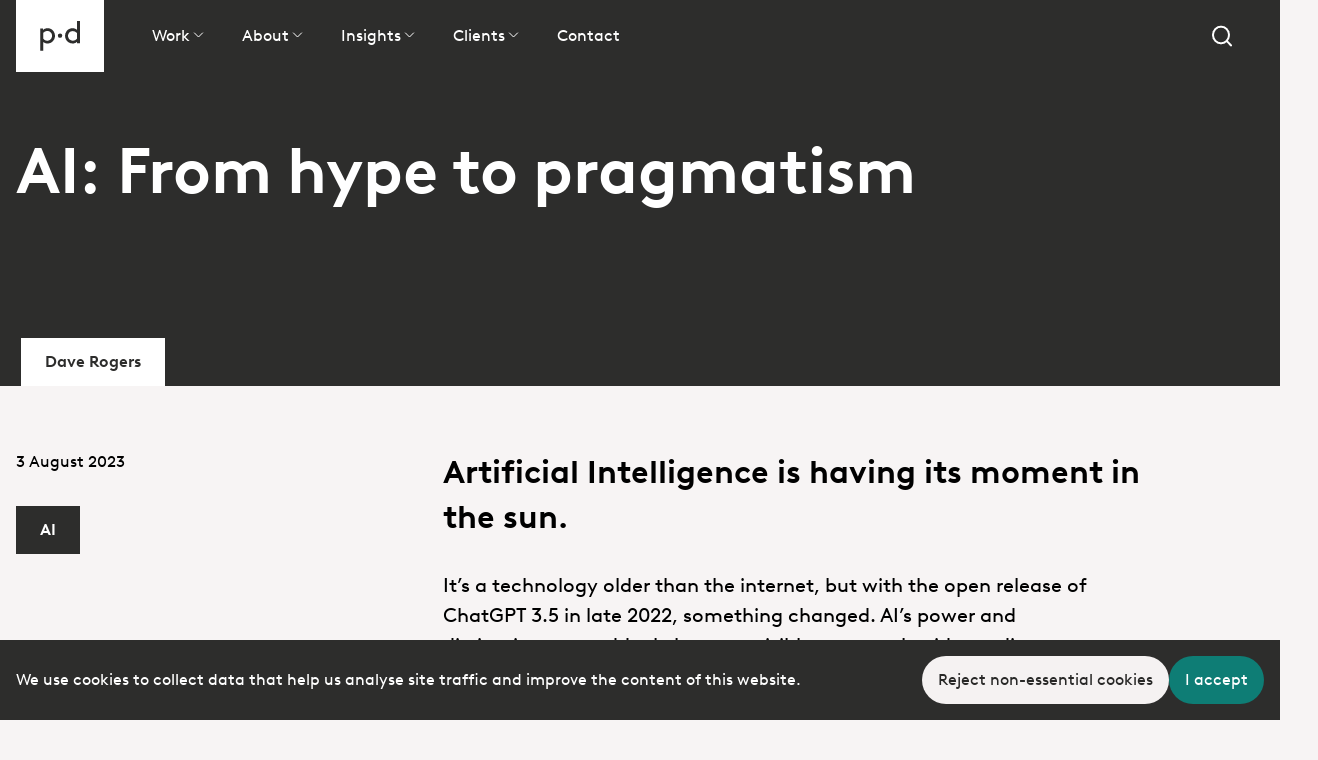

--- FILE ---
content_type: text/html; charset=utf-8
request_url: https://public.digital/pd-insights/blog/2023/08/ai-from-hype-to-pragmatism
body_size: 19038
content:
<!DOCTYPE html><html lang="en"><head><meta charSet="utf-8"/><meta name="viewport" content="width=device-width"/><link rel="icon" type="image/png" sizes="32x32" href="/favicon-32x32.png"/><title>AI: From hype to pragmatism — Public Digital</title><meta name="next-head-count" content="4"/><script nonce="NHZXV3MwMVhXZUJaLVBUVHhRXzNq">window.NONCE = 'NHZXV3MwMVhXZUJaLVBUVHhRXzNq';</script><link rel="preload" href="/_next/static/media/9175f42971035713-s.p.woff2" as="font" type="font/woff2" crossorigin="anonymous" data-next-font="size-adjust"/><link rel="preload" href="/_next/static/media/81cb07d866a8f31c-s.p.woff2" as="font" type="font/woff2" crossorigin="anonymous" data-next-font="size-adjust"/><link rel="preload" href="/_next/static/media/6d3caa07fba407ce-s.p.woff2" as="font" type="font/woff2" crossorigin="anonymous" data-next-font="size-adjust"/><link rel="preload" href="/_next/static/media/5a1146f77e0feb9c-s.p.woff2" as="font" type="font/woff2" crossorigin="anonymous" data-next-font="size-adjust"/><link nonce="NHZXV3MwMVhXZUJaLVBUVHhRXzNq" rel="preload" href="/_next/static/css/f42602b049f366df.css" as="style"/><link nonce="NHZXV3MwMVhXZUJaLVBUVHhRXzNq" rel="stylesheet" href="/_next/static/css/f42602b049f366df.css" data-n-g=""/><noscript data-n-css="NHZXV3MwMVhXZUJaLVBUVHhRXzNq"></noscript><script defer="" nonce="NHZXV3MwMVhXZUJaLVBUVHhRXzNq" nomodule="" src="/_next/static/chunks/polyfills-c67a75d1b6f99dc8.js"></script><script src="/_next/static/chunks/webpack-80d4370942255f60.js" nonce="NHZXV3MwMVhXZUJaLVBUVHhRXzNq" defer=""></script><script src="/_next/static/chunks/framework-0c7baedefba6b077.js" nonce="NHZXV3MwMVhXZUJaLVBUVHhRXzNq" defer=""></script><script src="/_next/static/chunks/main-ca1157d76de319ca.js" nonce="NHZXV3MwMVhXZUJaLVBUVHhRXzNq" defer=""></script><script src="/_next/static/chunks/pages/_app-c2c4239dc862ba6a.js" nonce="NHZXV3MwMVhXZUJaLVBUVHhRXzNq" defer=""></script><script src="/_next/static/chunks/875-4cba2c7b7a8853c9.js" nonce="NHZXV3MwMVhXZUJaLVBUVHhRXzNq" defer=""></script><script src="/_next/static/chunks/203-2c66e4675c063977.js" nonce="NHZXV3MwMVhXZUJaLVBUVHhRXzNq" defer=""></script><script src="/_next/static/chunks/306-33cb259d61941bd7.js" nonce="NHZXV3MwMVhXZUJaLVBUVHhRXzNq" defer=""></script><script src="/_next/static/chunks/536-7c685a1d5776e132.js" nonce="NHZXV3MwMVhXZUJaLVBUVHhRXzNq" defer=""></script><script src="/_next/static/chunks/786-d10cb5f28d09efba.js" nonce="NHZXV3MwMVhXZUJaLVBUVHhRXzNq" defer=""></script><script src="/_next/static/chunks/808-4452174e60326800.js" nonce="NHZXV3MwMVhXZUJaLVBUVHhRXzNq" defer=""></script><script src="/_next/static/chunks/pages/pd-insights/blog/%5B...slug%5D-6a100c18a2ba6e42.js" nonce="NHZXV3MwMVhXZUJaLVBUVHhRXzNq" defer=""></script><script src="/_next/static/FPXIZVWa2hn-G80dqjkYJ/_buildManifest.js" nonce="NHZXV3MwMVhXZUJaLVBUVHhRXzNq" defer=""></script><script src="/_next/static/FPXIZVWa2hn-G80dqjkYJ/_ssgManifest.js" nonce="NHZXV3MwMVhXZUJaLVBUVHhRXzNq" defer=""></script></head><body><div id="__next"><div class="__className_82ff7f"><div class="fixed inset-x-0 bottom-0 z-10 text-white bg-black cookie-wrapper"><div class="container"></div></div><header class="sticky z-50 top-0 left-0 right-0 bg-black text-white"><div class="container"><div class="flex justify-between h-[72px]"><a class="bg-white text-black flex items-center px-6" title="Public Digital" aria-label="Go to homepage" href="/"><div style="width:40px"><svg viewBox="0 0 173.7 30" width="174" height="30"><title>public digital</title><desc>The public digital logo</desc><g><path fill="currentColor" d="M11.1,8.1c-1-0.6-2.2-0.9-3.6-0.9c-1.7,0-3.3,0.5-4.6,1.7V7.5H0v22.2h3v-8.8c1.2,1,2.7,1.6,4.4,1.6 c1.3,0,2.7-0.4,3.7-1c2.2-1.3,3.8-3.8,3.8-6.7C14.8,11.9,13.3,9.4,11.1,8.1z M7,19.7c-1.5,0-3-0.8-4-2.1v-5.5 C3.9,10.9,5.4,10,7.2,10c2.8,0,4.7,2.3,4.7,4.8C11.9,17.5,9.8,19.7,7,19.7z"></path><circle fill="currentColor" cy="14.7" r="2.2"></circle><path fill="currentColor"></path></g></svg></div></a><div class="full-nav:hidden flex items-center"><div class="hamburger-react" aria-label="Menu" aria-expanded="false" role="button" style="cursor:pointer;height:48px;position:relative;transition:0.4s cubic-bezier(0, 0, 0, 1);user-select:none;width:48px;outline:none;transform:none" tabindex="0"><div style="transition:0.2s cubic-bezier(0, 0, 0, 1) 0.2s;transform:none"><div style="background:currentColor;height:3px;left:8px;position:absolute;width:32px;top:13px;transition:0.2s cubic-bezier(0, 0, 0, 1) 0s;transform:none"></div></div><div style="transition:0.2s cubic-bezier(0, 0, 0, 1);opacity:1"><div style="background:currentColor;height:3px;left:8px;position:absolute;width:32px;top:23px;transition:0.2s cubic-bezier(0, 0, 0, 1)"></div></div><div style="transition:0.2s cubic-bezier(0, 0, 0, 1) 0.2s;transform:none"><div style="background:currentColor;height:3px;left:8px;position:absolute;width:32px;top:33px;transition:0.2s cubic-bezier(0, 0, 0, 1) 0s;transform:none"></div></div></div></div><nav class="full-nav:hidden fixed top-[72px] inset-x-0 bottom-0 bg-pink text-black overflow-auto transition-all opacity-0 invisible"><div class="container py-8"><ul class="flex flex-col gap-12 f-label"><li value="13784" class="relative"><ul class="flex-wrap flex gap-y-12 gap-x-14 not-first:pt-4"><li><strong class="f-body-bold">Who we help</strong><ul class="not-first:mt-4"><li class="not-first:mt-4"><a class="f-body flex items-center h-[1.125rem] before:content-[&quot;—&quot;] before:w-5 before:inline-block before:normal-weight before:transition-opacity transition-all hover:before:opacity-100 hover:translate-x-0 -mx-5 px-5 before:opacity-0 -translate-x-5 whitespace-nowrap" href="https://public.digital/who-we-help/charities"><span class="">Charities</span></a></li><li class="not-first:mt-4"><a class="f-body flex items-center h-[1.125rem] before:content-[&quot;—&quot;] before:w-5 before:inline-block before:normal-weight before:transition-opacity transition-all hover:before:opacity-100 hover:translate-x-0 -mx-5 px-5 before:opacity-0 -translate-x-5 whitespace-nowrap" href="https://public.digital/who-we-help/childrens-social-care"><span class="">Children&#x27;s social care</span></a></li><li class="not-first:mt-4"><a class="f-body flex items-center h-[1.125rem] before:content-[&quot;—&quot;] before:w-5 before:inline-block before:normal-weight before:transition-opacity transition-all hover:before:opacity-100 hover:translate-x-0 -mx-5 px-5 before:opacity-0 -translate-x-5 whitespace-nowrap" href="https://public.digital/critical-national-infrastructure"><span class="">Critical National Infrastructure</span></a></li><li class="not-first:mt-4"><a class="f-body flex items-center h-[1.125rem] before:content-[&quot;—&quot;] before:w-5 before:inline-block before:normal-weight before:transition-opacity transition-all hover:before:opacity-100 hover:translate-x-0 -mx-5 px-5 before:opacity-0 -translate-x-5 whitespace-nowrap" href="https://public.digital/who-we-help/culture-and-media"><span class="">Culture and media</span></a></li><li class="not-first:mt-4"><a class="f-body flex items-center h-[1.125rem] before:content-[&quot;—&quot;] before:w-5 before:inline-block before:normal-weight before:transition-opacity transition-all hover:before:opacity-100 hover:translate-x-0 -mx-5 px-5 before:opacity-0 -translate-x-5 whitespace-nowrap" href="https://public.digital/who-we-help/financial-services"><span class="">Financial services</span></a></li><li class="not-first:mt-4"><a class="f-body flex items-center h-[1.125rem] before:content-[&quot;—&quot;] before:w-5 before:inline-block before:normal-weight before:transition-opacity transition-all hover:before:opacity-100 hover:translate-x-0 -mx-5 px-5 before:opacity-0 -translate-x-5 whitespace-nowrap" href="https://public.digital/who-we-help/government"><span class="">Government</span></a></li><li class="not-first:mt-4"><a class="f-body flex items-center h-[1.125rem] before:content-[&quot;—&quot;] before:w-5 before:inline-block before:normal-weight before:transition-opacity transition-all hover:before:opacity-100 hover:translate-x-0 -mx-5 px-5 before:opacity-0 -translate-x-5 whitespace-nowrap" href="https://public.digital/who-we-help/global-institutions"><span class="">Global institutions</span></a></li><li class="not-first:mt-4"><a class="f-body flex items-center h-[1.125rem] before:content-[&quot;—&quot;] before:w-5 before:inline-block before:normal-weight before:transition-opacity transition-all hover:before:opacity-100 hover:translate-x-0 -mx-5 px-5 before:opacity-0 -translate-x-5 whitespace-nowrap" href="https://public.digital/who-we-help/healthcare"><span class="">Health and care</span></a></li><li class="not-first:mt-4"><a class="f-body flex items-center h-[1.125rem] before:content-[&quot;—&quot;] before:w-5 before:inline-block before:normal-weight before:transition-opacity transition-all hover:before:opacity-100 hover:translate-x-0 -mx-5 px-5 before:opacity-0 -translate-x-5 whitespace-nowrap" href="https://public.digital/who-we-help/higher-education"><span class="">Higher education</span></a></li><li class="not-first:mt-4"><a class="f-body flex items-center h-[1.125rem] before:content-[&quot;—&quot;] before:w-5 before:inline-block before:normal-weight before:transition-opacity transition-all hover:before:opacity-100 hover:translate-x-0 -mx-5 px-5 before:opacity-0 -translate-x-5 whitespace-nowrap" href="https://public.digital/who-we-help/local-government"><span class="">Local government</span></a></li></ul></li><li><strong class="f-body-bold">What we do</strong><ul class="not-first:mt-4"><li class="not-first:mt-4"><a class="f-body flex items-center h-[1.125rem] before:content-[&quot;—&quot;] before:w-5 before:inline-block before:normal-weight before:transition-opacity transition-all hover:before:opacity-100 hover:translate-x-0 -mx-5 px-5 before:opacity-0 -translate-x-5 whitespace-nowrap" href="https://public.digital/our-services/cyber-security"><span class="">Cyber security</span></a></li><li class="not-first:mt-4"><a class="f-body flex items-center h-[1.125rem] before:content-[&quot;—&quot;] before:w-5 before:inline-block before:normal-weight before:transition-opacity transition-all hover:before:opacity-100 hover:translate-x-0 -mx-5 px-5 before:opacity-0 -translate-x-5 whitespace-nowrap" href="https://public.digital/our-services/data-strategy"><span class="">Data strategy</span></a></li><li class="not-first:mt-4"><a class="f-body flex items-center h-[1.125rem] before:content-[&quot;—&quot;] before:w-5 before:inline-block before:normal-weight before:transition-opacity transition-all hover:before:opacity-100 hover:translate-x-0 -mx-5 px-5 before:opacity-0 -translate-x-5 whitespace-nowrap" href="https://public.digital/our-services/derisking-programmes"><span class="">De-risking programmes</span></a></li><li class="not-first:mt-4"><a class="f-body flex items-center h-[1.125rem] before:content-[&quot;—&quot;] before:w-5 before:inline-block before:normal-weight before:transition-opacity transition-all hover:before:opacity-100 hover:translate-x-0 -mx-5 px-5 before:opacity-0 -translate-x-5 whitespace-nowrap" href="https://public.digital/our-services/digital-capability-building"><span class="">Digital capability building</span></a></li><li class="not-first:mt-4"><a class="f-body flex items-center h-[1.125rem] before:content-[&quot;—&quot;] before:w-5 before:inline-block before:normal-weight before:transition-opacity transition-all hover:before:opacity-100 hover:translate-x-0 -mx-5 px-5 before:opacity-0 -translate-x-5 whitespace-nowrap" href="https://public.digital/our-services/digital-strategy"><span class="">Digital strategy</span></a></li><li class="not-first:mt-4"><a class="f-body flex items-center h-[1.125rem] before:content-[&quot;—&quot;] before:w-5 before:inline-block before:normal-weight before:transition-opacity transition-all hover:before:opacity-100 hover:translate-x-0 -mx-5 px-5 before:opacity-0 -translate-x-5 whitespace-nowrap" href="https://public.digital/our-services/executive-development"><span class="">Executive development</span></a></li><li class="not-first:mt-4"><a class="f-body flex items-center h-[1.125rem] before:content-[&quot;—&quot;] before:w-5 before:inline-block before:normal-weight before:transition-opacity transition-all hover:before:opacity-100 hover:translate-x-0 -mx-5 px-5 before:opacity-0 -translate-x-5 whitespace-nowrap" href="https://public.digital/our-services/operating-model"><span class="">Operating model</span></a></li><li class="not-first:mt-4"><a class="f-body flex items-center h-[1.125rem] before:content-[&quot;—&quot;] before:w-5 before:inline-block before:normal-weight before:transition-opacity transition-all hover:before:opacity-100 hover:translate-x-0 -mx-5 px-5 before:opacity-0 -translate-x-5 whitespace-nowrap" href="https://public.digital/our-services/service-design"><span class="">Service design</span></a></li><li class="not-first:mt-4"><a class="f-body flex items-center h-[1.125rem] before:content-[&quot;—&quot;] before:w-5 before:inline-block before:normal-weight before:transition-opacity transition-all hover:before:opacity-100 hover:translate-x-0 -mx-5 px-5 before:opacity-0 -translate-x-5 whitespace-nowrap" href="https://public.digital/our-services/technology-review"><span class="">Technology review</span></a></li></ul></li><li><strong class="f-body-bold">Where we work</strong><ul class="not-first:mt-4"><li class="not-first:mt-4"><a class="f-body flex items-center h-[1.125rem] before:content-[&quot;—&quot;] before:w-5 before:inline-block before:normal-weight before:transition-opacity transition-all hover:before:opacity-100 hover:translate-x-0 -mx-5 px-5 before:opacity-0 -translate-x-5 whitespace-nowrap" href="https://public.digital/where-we-work/africa"><span class="">Africa</span></a></li><li class="not-first:mt-4"><a class="f-body flex items-center h-[1.125rem] before:content-[&quot;—&quot;] before:w-5 before:inline-block before:normal-weight before:transition-opacity transition-all hover:before:opacity-100 hover:translate-x-0 -mx-5 px-5 before:opacity-0 -translate-x-5 whitespace-nowrap" href="https://public.digital/where-we-work/canada"><span class="">Canada</span></a></li><li class="not-first:mt-4"><a class="f-body flex items-center h-[1.125rem] before:content-[&quot;—&quot;] before:w-5 before:inline-block before:normal-weight before:transition-opacity transition-all hover:before:opacity-100 hover:translate-x-0 -mx-5 px-5 before:opacity-0 -translate-x-5 whitespace-nowrap" href="https://public.digital/where-we-work/europe"><span class="">Europe</span></a></li><li class="not-first:mt-4"><a class="f-body flex items-center h-[1.125rem] before:content-[&quot;—&quot;] before:w-5 before:inline-block before:normal-weight before:transition-opacity transition-all hover:before:opacity-100 hover:translate-x-0 -mx-5 px-5 before:opacity-0 -translate-x-5 whitespace-nowrap" href="https://public.digital/where-we-work/latin-america"><span class="">Latin America</span></a></li><li class="not-first:mt-4"><a class="f-body flex items-center h-[1.125rem] before:content-[&quot;—&quot;] before:w-5 before:inline-block before:normal-weight before:transition-opacity transition-all hover:before:opacity-100 hover:translate-x-0 -mx-5 px-5 before:opacity-0 -translate-x-5 whitespace-nowrap" href="https://public.digital/where-we-work/uk"><span class="">UK</span></a></li><li class="not-first:mt-4"><a class="f-body flex items-center h-[1.125rem] before:content-[&quot;—&quot;] before:w-5 before:inline-block before:normal-weight before:transition-opacity transition-all hover:before:opacity-100 hover:translate-x-0 -mx-5 px-5 before:opacity-0 -translate-x-5 whitespace-nowrap" href="https://public.digital/where-we-work/us"><span class="">USA</span></a></li></ul></li></ul></li><li value="148306" class="relative"><ul class="flex-wrap flex gap-y-12 gap-x-14 not-first:pt-4"><li><strong class="f-body-bold">Our company</strong><ul class="not-first:mt-4"><li class="not-first:mt-4"><a class="f-body flex items-center h-[1.125rem] before:content-[&quot;—&quot;] before:w-5 before:inline-block before:normal-weight before:transition-opacity transition-all hover:before:opacity-100 hover:translate-x-0 -mx-5 px-5 before:opacity-0 -translate-x-5 whitespace-nowrap" href="https://public.digital/about-pd/our-people"><span class="">People</span></a></li><li class="not-first:mt-4"><a class="f-body flex items-center h-[1.125rem] before:content-[&quot;—&quot;] before:w-5 before:inline-block before:normal-weight before:transition-opacity transition-all hover:before:opacity-100 hover:translate-x-0 -mx-5 px-5 before:opacity-0 -translate-x-5 whitespace-nowrap" href="https://public.digital/about-pd/our-positions"><span class="">Positions</span></a></li><li class="not-first:mt-4"><a class="f-body flex items-center h-[1.125rem] before:content-[&quot;—&quot;] before:w-5 before:inline-block before:normal-weight before:transition-opacity transition-all hover:before:opacity-100 hover:translate-x-0 -mx-5 px-5 before:opacity-0 -translate-x-5 whitespace-nowrap" href="https://public.digital/about-pd/our-definition-of-digital"><span class="">Our definition of digital</span></a></li><li class="not-first:mt-4"><a class="f-body flex items-center h-[1.125rem] before:content-[&quot;—&quot;] before:w-5 before:inline-block before:normal-weight before:transition-opacity transition-all hover:before:opacity-100 hover:translate-x-0 -mx-5 px-5 before:opacity-0 -translate-x-5 whitespace-nowrap" href="https://public.digital/about-pd/our-carbon"><span class="">Carbon statement</span></a></li><li class="not-first:mt-4"><a class="f-body flex items-center h-[1.125rem] before:content-[&quot;—&quot;] before:w-5 before:inline-block before:normal-weight before:transition-opacity transition-all hover:before:opacity-100 hover:translate-x-0 -mx-5 px-5 before:opacity-0 -translate-x-5 whitespace-nowrap" href="https://public.digital/media-centre"><span class="">Media Centre</span></a></li></ul></li><li><strong class="f-body-bold">Life at PD</strong><ul class="not-first:mt-4"><li class="not-first:mt-4"><a class="f-body flex items-center h-[1.125rem] before:content-[&quot;—&quot;] before:w-5 before:inline-block before:normal-weight before:transition-opacity transition-all hover:before:opacity-100 hover:translate-x-0 -mx-5 px-5 before:opacity-0 -translate-x-5 whitespace-nowrap" href="https://public.digital/life-at-pd/pd-careers"><span class="">Careers</span></a></li><li class="not-first:mt-4"><a class="f-body flex items-center h-[1.125rem] before:content-[&quot;—&quot;] before:w-5 before:inline-block before:normal-weight before:transition-opacity transition-all hover:before:opacity-100 hover:translate-x-0 -mx-5 px-5 before:opacity-0 -translate-x-5 whitespace-nowrap" href="https://public.digital/life-at-pd/pd-culture"><span class="">Culture</span></a></li><li class="not-first:mt-4"><a class="f-body flex items-center h-[1.125rem] before:content-[&quot;—&quot;] before:w-5 before:inline-block before:normal-weight before:transition-opacity transition-all hover:before:opacity-100 hover:translate-x-0 -mx-5 px-5 before:opacity-0 -translate-x-5 whitespace-nowrap" href="https://public.digital/life-at-pd/our-network"><span class="">Network</span></a></li></ul></li></ul></li><li value="148319" class="relative"><ul class="flex-wrap flex gap-y-12 gap-x-14 not-first:pt-4"><li><strong class="f-body-bold">Outreach</strong><ul class="not-first:mt-4"><li class="not-first:mt-4"><a class="f-body flex items-center h-[1.125rem] before:content-[&quot;—&quot;] before:w-5 before:inline-block before:normal-weight before:transition-opacity transition-all hover:before:opacity-100 hover:translate-x-0 -mx-5 px-5 before:opacity-0 -translate-x-5 whitespace-nowrap" href="https://public.digital/pd-insights/blog"><span class="">Blog</span></a></li><li class="not-first:mt-4"><a class="f-body flex items-center h-[1.125rem] before:content-[&quot;—&quot;] before:w-5 before:inline-block before:normal-weight before:transition-opacity transition-all hover:before:opacity-100 hover:translate-x-0 -mx-5 px-5 before:opacity-0 -translate-x-5 whitespace-nowrap" href="https://public.digital/pd-insights/digital-transformation-at-scale"><span class="">Book: Digital Transformation At Scale</span></a></li><li class="not-first:mt-4"><a class="f-body flex items-center h-[1.125rem] before:content-[&quot;—&quot;] before:w-5 before:inline-block before:normal-weight before:transition-opacity transition-all hover:before:opacity-100 hover:translate-x-0 -mx-5 px-5 before:opacity-0 -translate-x-5 whitespace-nowrap" href="https://public.digital/pd-insights/our-newsletter"><span class="">Newsletter</span></a></li><li class="not-first:mt-4"><a class="f-body flex items-center h-[1.125rem] before:content-[&quot;—&quot;] before:w-5 before:inline-block before:normal-weight before:transition-opacity transition-all hover:before:opacity-100 hover:translate-x-0 -mx-5 px-5 before:opacity-0 -translate-x-5 whitespace-nowrap" href="https://public.digital/pd-insights/publications"><span class="">Publications</span></a></li></ul></li><li><strong class="f-body-bold">Events</strong><ul class="not-first:mt-4"><li class="not-first:mt-4"><a class="f-body flex items-center h-[1.125rem] before:content-[&quot;—&quot;] before:w-5 before:inline-block before:normal-weight before:transition-opacity transition-all hover:before:opacity-100 hover:translate-x-0 -mx-5 px-5 before:opacity-0 -translate-x-5 whitespace-nowrap" href="https://public.digital/data-bites-series"><span class="">Data Bites</span></a></li><li class="not-first:mt-4"><a class="f-body flex items-center h-[1.125rem] before:content-[&quot;—&quot;] before:w-5 before:inline-block before:normal-weight before:transition-opacity transition-all hover:before:opacity-100 hover:translate-x-0 -mx-5 px-5 before:opacity-0 -translate-x-5 whitespace-nowrap" href="https://public.digital/events/digital-sovereignty-fwd50-x-pd-day"><span class="">FWD50 &#x27;PD Day&#x27;</span></a></li><li class="not-first:mt-4"><a class="f-body flex items-center h-[1.125rem] before:content-[&quot;—&quot;] before:w-5 before:inline-block before:normal-weight before:transition-opacity transition-all hover:before:opacity-100 hover:translate-x-0 -mx-5 px-5 before:opacity-0 -translate-x-5 whitespace-nowrap" href="https://public.digital/pd-events"><span class="underline underline-offset-4">All events</span><svg xmlns="http://www.w3.org/2000/svg" width="24" height="24" viewBox="0 0 24 24" fill="none" stroke="currentColor" stroke-width="2" stroke-linecap="round" stroke-linejoin="round" class="lucide lucide-chevron-right"><path d="m9 18 6-6-6-6"></path></svg></a></li></ul></li><li><strong class="f-body-bold">Themes</strong><ul class="not-first:mt-4"><li class="not-first:mt-4"><a class="f-body flex items-center h-[1.125rem] before:content-[&quot;—&quot;] before:w-5 before:inline-block before:normal-weight before:transition-opacity transition-all hover:before:opacity-100 hover:translate-x-0 -mx-5 px-5 before:opacity-0 -translate-x-5 whitespace-nowrap" href="https://public.digital/ai"><span class="">Artificial Intelligence</span></a></li><li class="not-first:mt-4"><a class="f-body flex items-center h-[1.125rem] before:content-[&quot;—&quot;] before:w-5 before:inline-block before:normal-weight before:transition-opacity transition-all hover:before:opacity-100 hover:translate-x-0 -mx-5 px-5 before:opacity-0 -translate-x-5 whitespace-nowrap" href="https://public.digital/design"><span class="">Competitive advantage by design</span></a></li><li class="not-first:mt-4"><a class="f-body flex items-center h-[1.125rem] before:content-[&quot;—&quot;] before:w-5 before:inline-block before:normal-weight before:transition-opacity transition-all hover:before:opacity-100 hover:translate-x-0 -mx-5 px-5 before:opacity-0 -translate-x-5 whitespace-nowrap" href="https://public.digital/cyber"><span class="">Cyber security</span></a></li><li class="not-first:mt-4"><a class="f-body flex items-center h-[1.125rem] before:content-[&quot;—&quot;] before:w-5 before:inline-block before:normal-weight before:transition-opacity transition-all hover:before:opacity-100 hover:translate-x-0 -mx-5 px-5 before:opacity-0 -translate-x-5 whitespace-nowrap" href="https://public.digital/dpi"><span class="">Digital public infrastructure</span></a></li><li class="not-first:mt-4"><a class="f-body flex items-center h-[1.125rem] before:content-[&quot;—&quot;] before:w-5 before:inline-block before:normal-weight before:transition-opacity transition-all hover:before:opacity-100 hover:translate-x-0 -mx-5 px-5 before:opacity-0 -translate-x-5 whitespace-nowrap" href="https://public.digital/test-and-learn"><span class="">Test and learn</span></a></li></ul></li></ul></li><li value="148388" class="relative"><ul class="flex-wrap flex gap-y-12 gap-x-14 not-first:pt-4"><li><strong class="f-body-bold">Public sector</strong><ul class="not-first:mt-4"><li class="not-first:mt-4"><a class="f-body flex items-center h-[1.125rem] before:content-[&quot;—&quot;] before:w-5 before:inline-block before:normal-weight before:transition-opacity transition-all hover:before:opacity-100 hover:translate-x-0 -mx-5 px-5 before:opacity-0 -translate-x-5 whitespace-nowrap" href="https://public.digital/pd-insights/client-stories/test-learn-and-grow"><span class="">Cabinet Office</span></a></li><li class="not-first:mt-4"><a class="f-body flex items-center h-[1.125rem] before:content-[&quot;—&quot;] before:w-5 before:inline-block before:normal-weight before:transition-opacity transition-all hover:before:opacity-100 hover:translate-x-0 -mx-5 px-5 before:opacity-0 -translate-x-5 whitespace-nowrap" href="https://public.digital/pd-insights/client-stories/the-value-of-test-and-learn-in-creating-new-services-at-defra"><span class="">Defra</span></a></li><li class="not-first:mt-4"><a class="f-body flex items-center h-[1.125rem] before:content-[&quot;—&quot;] before:w-5 before:inline-block before:normal-weight before:transition-opacity transition-all hover:before:opacity-100 hover:translate-x-0 -mx-5 px-5 before:opacity-0 -translate-x-5 whitespace-nowrap" href="https://public.digital/pd-insights/client-stories/replacing-programmes-with-sustainable-services-in-the-uks-home-office"><span class="">Home Office</span></a></li><li class="not-first:mt-4"><a class="f-body flex items-center h-[1.125rem] before:content-[&quot;—&quot;] before:w-5 before:inline-block before:normal-weight before:transition-opacity transition-all hover:before:opacity-100 hover:translate-x-0 -mx-5 px-5 before:opacity-0 -translate-x-5 whitespace-nowrap" href="https://public.digital/pd-insights/client-stories/nhs-boards"><span class="">NHS</span></a></li><li class="not-first:mt-4"><a class="f-body flex items-center h-[1.125rem] before:content-[&quot;—&quot;] before:w-5 before:inline-block before:normal-weight before:transition-opacity transition-all hover:before:opacity-100 hover:translate-x-0 -mx-5 px-5 before:opacity-0 -translate-x-5 whitespace-nowrap" href="https://public.digital/pd-insights/client-stories/nottingham-safeguarding"><span class="">Notts County Council</span></a></li><li class="not-first:mt-4"><a class="f-body flex items-center h-[1.125rem] before:content-[&quot;—&quot;] before:w-5 before:inline-block before:normal-weight before:transition-opacity transition-all hover:before:opacity-100 hover:translate-x-0 -mx-5 px-5 before:opacity-0 -translate-x-5 whitespace-nowrap" href="https://public.digital/pd-insights/client-stories/applying-a-user-first-approach-to-service-design"><span class="">Open University</span></a></li><li class="not-first:mt-4"><a class="f-body flex items-center h-[1.125rem] before:content-[&quot;—&quot;] before:w-5 before:inline-block before:normal-weight before:transition-opacity transition-all hover:before:opacity-100 hover:translate-x-0 -mx-5 px-5 before:opacity-0 -translate-x-5 whitespace-nowrap" href="https://public.digital/pd-insights/client-stories/how-we-helped-the-uk-parliament-deliver-more-value-with-a-dynamic-operating-model-for-digital-and-data"><span class="">UK Parliament</span></a></li></ul></li><li><strong class="f-body-bold">Businesses</strong><ul class="not-first:mt-4"><li class="not-first:mt-4"><a class="f-body flex items-center h-[1.125rem] before:content-[&quot;—&quot;] before:w-5 before:inline-block before:normal-weight before:transition-opacity transition-all hover:before:opacity-100 hover:translate-x-0 -mx-5 px-5 before:opacity-0 -translate-x-5 whitespace-nowrap" href="https://public.digital/pd-insights/client-stories/solving-a-complex-service-challenge-in-a-rapidly-changing-environment-the-premier-league-during-covid"><span class="">Premier League</span></a></li><li class="not-first:mt-4"><a class="f-body flex items-center h-[1.125rem] before:content-[&quot;—&quot;] before:w-5 before:inline-block before:normal-weight before:transition-opacity transition-all hover:before:opacity-100 hover:translate-x-0 -mx-5 px-5 before:opacity-0 -translate-x-5 whitespace-nowrap" href="https://public.digital/pd-insights/client-stories/helping-the-phoenix-group-adopt-new-ways-of-working-so-they-can-deliver-faster"><span class="">Phoenix Group</span></a></li></ul></li><li><strong class="f-body-bold">International</strong><ul class="not-first:mt-4"><li class="not-first:mt-4"><a class="f-body flex items-center h-[1.125rem] before:content-[&quot;—&quot;] before:w-5 before:inline-block before:normal-weight before:transition-opacity transition-all hover:before:opacity-100 hover:translate-x-0 -mx-5 px-5 before:opacity-0 -translate-x-5 whitespace-nowrap" href="https://public.digital/pd-insights/client-stories/developing-a-scalable-and-sustainable-model-for-doing-digital-in-edo-state-nigeria"><span class="">Edo State</span></a></li><li class="not-first:mt-4"><a class="f-body flex items-center h-[1.125rem] before:content-[&quot;—&quot;] before:w-5 before:inline-block before:normal-weight before:transition-opacity transition-all hover:before:opacity-100 hover:translate-x-0 -mx-5 px-5 before:opacity-0 -translate-x-5 whitespace-nowrap" href="https://public.digital/pd-insights/client-stories/madagascar-advancing-digital-transformation"><span class="">Madagascar</span></a></li><li class="not-first:mt-4"><a class="f-body flex items-center h-[1.125rem] before:content-[&quot;—&quot;] before:w-5 before:inline-block before:normal-weight before:transition-opacity transition-all hover:before:opacity-100 hover:translate-x-0 -mx-5 px-5 before:opacity-0 -translate-x-5 whitespace-nowrap" href="https://public.digital/pd-insights/client-stories/data-and-design-in-service-of-the-community-in-maipú-chile"><span class="">Maipú</span></a></li><li class="not-first:mt-4"><a class="f-body flex items-center h-[1.125rem] before:content-[&quot;—&quot;] before:w-5 before:inline-block before:normal-weight before:transition-opacity transition-all hover:before:opacity-100 hover:translate-x-0 -mx-5 px-5 before:opacity-0 -translate-x-5 whitespace-nowrap" href="https://public.digital/pd-insights/client-stories/nova-scotia"><span class="">Nova Scotia</span></a></li><li class="not-first:mt-4"><a class="f-body flex items-center h-[1.125rem] before:content-[&quot;—&quot;] before:w-5 before:inline-block before:normal-weight before:transition-opacity transition-all hover:before:opacity-100 hover:translate-x-0 -mx-5 px-5 before:opacity-0 -translate-x-5 whitespace-nowrap" href="https://public.digital/pd-insights/client-stories/ontario-one-call"><span class="">Ontario One Call</span></a></li></ul></li><li><strong class="f-body-bold"></strong><ul class="not-first:mt-4"><li class="not-first:mt-4"><a class="f-body flex items-center h-[1.125rem] before:content-[&quot;—&quot;] before:w-5 before:inline-block before:normal-weight before:transition-opacity transition-all hover:before:opacity-100 hover:translate-x-0 -mx-5 px-5 before:opacity-0 -translate-x-5 whitespace-nowrap" href="https://public.digital/clients"><span class="underline underline-offset-4">All client stories</span><svg xmlns="http://www.w3.org/2000/svg" width="24" height="24" viewBox="0 0 24 24" fill="none" stroke="currentColor" stroke-width="2" stroke-linecap="round" stroke-linejoin="round" class="lucide lucide-chevron-right"><path d="m9 18 6-6-6-6"></path></svg></a></li></ul></li></ul></li><li value="1820" class="relative"><a class="flex gap-2 f-body-bold items-center" href="https://public.digital/contact">Contact</a></li></ul><div class="mt-12"><a aria-label="Search" href="/search"><svg width="20" height="22" fill="none"><path stroke="currentColor" stroke-linecap="round" stroke-linejoin="round" stroke-width="2" d="m18.993 20.391-4.341-4.532M8.997 18.304c4.417 0 7.997-3.737 7.997-8.348 0-4.61-3.58-8.347-7.997-8.347S1 5.346 1 9.956s3.58 8.348 7.997 8.348"></path></svg></a></div></div></nav><nav class="items-center justify-between flex-1 hidden px-8 full-nav:flex"><ul class="flex flex-row items-center h-full gap-5 f-label"><li value="13784" class="relative flex items-center h-full bg-black group"><span class="flex items-center justify-center text-center gap-1.5 px-4 py-3 text-base font-normal rounded-full transition-colors active:state-focus focus-visible:state-focus justify-self-start h-12 group-active:state-focus group-focus-visible:state-focus text-nova-grey-0 group-hover:brightness-125 bg-transparent group-hover:bg-inherit group-active:bg-transparent self-center"><span class="pointer-events-none">Work</span><i><svg xmlns="http://www.w3.org/2000/svg" width="17" height="16" fill="none" aria-hidden="true" class="!w-5 !h-5"><path stroke="currentColor" stroke-linecap="square" stroke-linejoin="round" d="m4.5 7 4 4 4-4"></path></svg></i></span><span aria-hidden="true" class="fixed inset-0 bg-black/80 pointer-events-none z-[-1] opacity-0 group-hocus:opacity-100 transition-opacity"></span><div class="fixed top-14 inset-x-0 max-h-[calc(100vh-72px)] overflow-auto mt-4 bg-white text-black px-5 py-8 opacity-0 transition-all invisible group-hocus:visible group-hocus:opacity-100 translate-y-3 group-hocus:translate-y-0"><ul class="container flex flex-wrap gap-14"><li><strong class="h-[1.125rem] flex items-center f-body-bold">Who we help</strong><ul class="not-first:mt-4"><li class="not-first:mt-4"><a class="f-body flex items-center h-[1.125rem] before:content-[&quot;—&quot;] before:w-5 before:inline-block before:normal-weight before:transition-opacity transition-all hover:before:opacity-100 hover:translate-x-0 -mx-5 px-5 before:opacity-0 -translate-x-5 whitespace-nowrap" href="https://public.digital/who-we-help/charities"><span class="">Charities</span></a></li><li class="not-first:mt-4"><a class="f-body flex items-center h-[1.125rem] before:content-[&quot;—&quot;] before:w-5 before:inline-block before:normal-weight before:transition-opacity transition-all hover:before:opacity-100 hover:translate-x-0 -mx-5 px-5 before:opacity-0 -translate-x-5 whitespace-nowrap" href="https://public.digital/who-we-help/childrens-social-care"><span class="">Children&#x27;s social care</span></a></li><li class="not-first:mt-4"><a class="f-body flex items-center h-[1.125rem] before:content-[&quot;—&quot;] before:w-5 before:inline-block before:normal-weight before:transition-opacity transition-all hover:before:opacity-100 hover:translate-x-0 -mx-5 px-5 before:opacity-0 -translate-x-5 whitespace-nowrap" href="https://public.digital/critical-national-infrastructure"><span class="">Critical National Infrastructure</span></a></li><li class="not-first:mt-4"><a class="f-body flex items-center h-[1.125rem] before:content-[&quot;—&quot;] before:w-5 before:inline-block before:normal-weight before:transition-opacity transition-all hover:before:opacity-100 hover:translate-x-0 -mx-5 px-5 before:opacity-0 -translate-x-5 whitespace-nowrap" href="https://public.digital/who-we-help/culture-and-media"><span class="">Culture and media</span></a></li><li class="not-first:mt-4"><a class="f-body flex items-center h-[1.125rem] before:content-[&quot;—&quot;] before:w-5 before:inline-block before:normal-weight before:transition-opacity transition-all hover:before:opacity-100 hover:translate-x-0 -mx-5 px-5 before:opacity-0 -translate-x-5 whitespace-nowrap" href="https://public.digital/who-we-help/financial-services"><span class="">Financial services</span></a></li><li class="not-first:mt-4"><a class="f-body flex items-center h-[1.125rem] before:content-[&quot;—&quot;] before:w-5 before:inline-block before:normal-weight before:transition-opacity transition-all hover:before:opacity-100 hover:translate-x-0 -mx-5 px-5 before:opacity-0 -translate-x-5 whitespace-nowrap" href="https://public.digital/who-we-help/government"><span class="">Government</span></a></li><li class="not-first:mt-4"><a class="f-body flex items-center h-[1.125rem] before:content-[&quot;—&quot;] before:w-5 before:inline-block before:normal-weight before:transition-opacity transition-all hover:before:opacity-100 hover:translate-x-0 -mx-5 px-5 before:opacity-0 -translate-x-5 whitespace-nowrap" href="https://public.digital/who-we-help/global-institutions"><span class="">Global institutions</span></a></li><li class="not-first:mt-4"><a class="f-body flex items-center h-[1.125rem] before:content-[&quot;—&quot;] before:w-5 before:inline-block before:normal-weight before:transition-opacity transition-all hover:before:opacity-100 hover:translate-x-0 -mx-5 px-5 before:opacity-0 -translate-x-5 whitespace-nowrap" href="https://public.digital/who-we-help/healthcare"><span class="">Health and care</span></a></li><li class="not-first:mt-4"><a class="f-body flex items-center h-[1.125rem] before:content-[&quot;—&quot;] before:w-5 before:inline-block before:normal-weight before:transition-opacity transition-all hover:before:opacity-100 hover:translate-x-0 -mx-5 px-5 before:opacity-0 -translate-x-5 whitespace-nowrap" href="https://public.digital/who-we-help/higher-education"><span class="">Higher education</span></a></li><li class="not-first:mt-4"><a class="f-body flex items-center h-[1.125rem] before:content-[&quot;—&quot;] before:w-5 before:inline-block before:normal-weight before:transition-opacity transition-all hover:before:opacity-100 hover:translate-x-0 -mx-5 px-5 before:opacity-0 -translate-x-5 whitespace-nowrap" href="https://public.digital/who-we-help/local-government"><span class="">Local government</span></a></li></ul></li><li><strong class="h-[1.125rem] flex items-center f-body-bold">What we do</strong><ul class="not-first:mt-4"><li class="not-first:mt-4"><a class="f-body flex items-center h-[1.125rem] before:content-[&quot;—&quot;] before:w-5 before:inline-block before:normal-weight before:transition-opacity transition-all hover:before:opacity-100 hover:translate-x-0 -mx-5 px-5 before:opacity-0 -translate-x-5 whitespace-nowrap" href="https://public.digital/our-services/cyber-security"><span class="">Cyber security</span></a></li><li class="not-first:mt-4"><a class="f-body flex items-center h-[1.125rem] before:content-[&quot;—&quot;] before:w-5 before:inline-block before:normal-weight before:transition-opacity transition-all hover:before:opacity-100 hover:translate-x-0 -mx-5 px-5 before:opacity-0 -translate-x-5 whitespace-nowrap" href="https://public.digital/our-services/data-strategy"><span class="">Data strategy</span></a></li><li class="not-first:mt-4"><a class="f-body flex items-center h-[1.125rem] before:content-[&quot;—&quot;] before:w-5 before:inline-block before:normal-weight before:transition-opacity transition-all hover:before:opacity-100 hover:translate-x-0 -mx-5 px-5 before:opacity-0 -translate-x-5 whitespace-nowrap" href="https://public.digital/our-services/derisking-programmes"><span class="">De-risking programmes</span></a></li><li class="not-first:mt-4"><a class="f-body flex items-center h-[1.125rem] before:content-[&quot;—&quot;] before:w-5 before:inline-block before:normal-weight before:transition-opacity transition-all hover:before:opacity-100 hover:translate-x-0 -mx-5 px-5 before:opacity-0 -translate-x-5 whitespace-nowrap" href="https://public.digital/our-services/digital-capability-building"><span class="">Digital capability building</span></a></li><li class="not-first:mt-4"><a class="f-body flex items-center h-[1.125rem] before:content-[&quot;—&quot;] before:w-5 before:inline-block before:normal-weight before:transition-opacity transition-all hover:before:opacity-100 hover:translate-x-0 -mx-5 px-5 before:opacity-0 -translate-x-5 whitespace-nowrap" href="https://public.digital/our-services/digital-strategy"><span class="">Digital strategy</span></a></li><li class="not-first:mt-4"><a class="f-body flex items-center h-[1.125rem] before:content-[&quot;—&quot;] before:w-5 before:inline-block before:normal-weight before:transition-opacity transition-all hover:before:opacity-100 hover:translate-x-0 -mx-5 px-5 before:opacity-0 -translate-x-5 whitespace-nowrap" href="https://public.digital/our-services/executive-development"><span class="">Executive development</span></a></li><li class="not-first:mt-4"><a class="f-body flex items-center h-[1.125rem] before:content-[&quot;—&quot;] before:w-5 before:inline-block before:normal-weight before:transition-opacity transition-all hover:before:opacity-100 hover:translate-x-0 -mx-5 px-5 before:opacity-0 -translate-x-5 whitespace-nowrap" href="https://public.digital/our-services/operating-model"><span class="">Operating model</span></a></li><li class="not-first:mt-4"><a class="f-body flex items-center h-[1.125rem] before:content-[&quot;—&quot;] before:w-5 before:inline-block before:normal-weight before:transition-opacity transition-all hover:before:opacity-100 hover:translate-x-0 -mx-5 px-5 before:opacity-0 -translate-x-5 whitespace-nowrap" href="https://public.digital/our-services/service-design"><span class="">Service design</span></a></li><li class="not-first:mt-4"><a class="f-body flex items-center h-[1.125rem] before:content-[&quot;—&quot;] before:w-5 before:inline-block before:normal-weight before:transition-opacity transition-all hover:before:opacity-100 hover:translate-x-0 -mx-5 px-5 before:opacity-0 -translate-x-5 whitespace-nowrap" href="https://public.digital/our-services/technology-review"><span class="">Technology review</span></a></li></ul></li><li><strong class="h-[1.125rem] flex items-center f-body-bold">Where we work</strong><ul class="not-first:mt-4"><li class="not-first:mt-4"><a class="f-body flex items-center h-[1.125rem] before:content-[&quot;—&quot;] before:w-5 before:inline-block before:normal-weight before:transition-opacity transition-all hover:before:opacity-100 hover:translate-x-0 -mx-5 px-5 before:opacity-0 -translate-x-5 whitespace-nowrap" href="https://public.digital/where-we-work/africa"><span class="">Africa</span></a></li><li class="not-first:mt-4"><a class="f-body flex items-center h-[1.125rem] before:content-[&quot;—&quot;] before:w-5 before:inline-block before:normal-weight before:transition-opacity transition-all hover:before:opacity-100 hover:translate-x-0 -mx-5 px-5 before:opacity-0 -translate-x-5 whitespace-nowrap" href="https://public.digital/where-we-work/canada"><span class="">Canada</span></a></li><li class="not-first:mt-4"><a class="f-body flex items-center h-[1.125rem] before:content-[&quot;—&quot;] before:w-5 before:inline-block before:normal-weight before:transition-opacity transition-all hover:before:opacity-100 hover:translate-x-0 -mx-5 px-5 before:opacity-0 -translate-x-5 whitespace-nowrap" href="https://public.digital/where-we-work/europe"><span class="">Europe</span></a></li><li class="not-first:mt-4"><a class="f-body flex items-center h-[1.125rem] before:content-[&quot;—&quot;] before:w-5 before:inline-block before:normal-weight before:transition-opacity transition-all hover:before:opacity-100 hover:translate-x-0 -mx-5 px-5 before:opacity-0 -translate-x-5 whitespace-nowrap" href="https://public.digital/where-we-work/latin-america"><span class="">Latin America</span></a></li><li class="not-first:mt-4"><a class="f-body flex items-center h-[1.125rem] before:content-[&quot;—&quot;] before:w-5 before:inline-block before:normal-weight before:transition-opacity transition-all hover:before:opacity-100 hover:translate-x-0 -mx-5 px-5 before:opacity-0 -translate-x-5 whitespace-nowrap" href="https://public.digital/where-we-work/uk"><span class="">UK</span></a></li><li class="not-first:mt-4"><a class="f-body flex items-center h-[1.125rem] before:content-[&quot;—&quot;] before:w-5 before:inline-block before:normal-weight before:transition-opacity transition-all hover:before:opacity-100 hover:translate-x-0 -mx-5 px-5 before:opacity-0 -translate-x-5 whitespace-nowrap" href="https://public.digital/where-we-work/us"><span class="">USA</span></a></li></ul></li></ul></div></li><li value="148306" class="relative flex items-center h-full bg-black group"><span class="flex items-center justify-center text-center gap-1.5 px-4 py-3 text-base font-normal rounded-full transition-colors active:state-focus focus-visible:state-focus justify-self-start h-12 group-active:state-focus group-focus-visible:state-focus text-nova-grey-0 group-hover:brightness-125 bg-transparent group-hover:bg-inherit group-active:bg-transparent self-center"><span class="pointer-events-none">About</span><i><svg xmlns="http://www.w3.org/2000/svg" width="17" height="16" fill="none" aria-hidden="true" class="!w-5 !h-5"><path stroke="currentColor" stroke-linecap="square" stroke-linejoin="round" d="m4.5 7 4 4 4-4"></path></svg></i></span><span aria-hidden="true" class="fixed inset-0 bg-black/80 pointer-events-none z-[-1] opacity-0 group-hocus:opacity-100 transition-opacity"></span><div class="fixed top-14 inset-x-0 max-h-[calc(100vh-72px)] overflow-auto mt-4 bg-white text-black px-5 py-8 opacity-0 transition-all invisible group-hocus:visible group-hocus:opacity-100 translate-y-3 group-hocus:translate-y-0"><ul class="container flex flex-wrap gap-14"><li><strong class="h-[1.125rem] flex items-center f-body-bold">Our company</strong><ul class="not-first:mt-4"><li class="not-first:mt-4"><a class="f-body flex items-center h-[1.125rem] before:content-[&quot;—&quot;] before:w-5 before:inline-block before:normal-weight before:transition-opacity transition-all hover:before:opacity-100 hover:translate-x-0 -mx-5 px-5 before:opacity-0 -translate-x-5 whitespace-nowrap" href="https://public.digital/about-pd/our-people"><span class="">People</span></a></li><li class="not-first:mt-4"><a class="f-body flex items-center h-[1.125rem] before:content-[&quot;—&quot;] before:w-5 before:inline-block before:normal-weight before:transition-opacity transition-all hover:before:opacity-100 hover:translate-x-0 -mx-5 px-5 before:opacity-0 -translate-x-5 whitespace-nowrap" href="https://public.digital/about-pd/our-positions"><span class="">Positions</span></a></li><li class="not-first:mt-4"><a class="f-body flex items-center h-[1.125rem] before:content-[&quot;—&quot;] before:w-5 before:inline-block before:normal-weight before:transition-opacity transition-all hover:before:opacity-100 hover:translate-x-0 -mx-5 px-5 before:opacity-0 -translate-x-5 whitespace-nowrap" href="https://public.digital/about-pd/our-definition-of-digital"><span class="">Our definition of digital</span></a></li><li class="not-first:mt-4"><a class="f-body flex items-center h-[1.125rem] before:content-[&quot;—&quot;] before:w-5 before:inline-block before:normal-weight before:transition-opacity transition-all hover:before:opacity-100 hover:translate-x-0 -mx-5 px-5 before:opacity-0 -translate-x-5 whitespace-nowrap" href="https://public.digital/about-pd/our-carbon"><span class="">Carbon statement</span></a></li><li class="not-first:mt-4"><a class="f-body flex items-center h-[1.125rem] before:content-[&quot;—&quot;] before:w-5 before:inline-block before:normal-weight before:transition-opacity transition-all hover:before:opacity-100 hover:translate-x-0 -mx-5 px-5 before:opacity-0 -translate-x-5 whitespace-nowrap" href="https://public.digital/media-centre"><span class="">Media Centre</span></a></li></ul></li><li><strong class="h-[1.125rem] flex items-center f-body-bold">Life at PD</strong><ul class="not-first:mt-4"><li class="not-first:mt-4"><a class="f-body flex items-center h-[1.125rem] before:content-[&quot;—&quot;] before:w-5 before:inline-block before:normal-weight before:transition-opacity transition-all hover:before:opacity-100 hover:translate-x-0 -mx-5 px-5 before:opacity-0 -translate-x-5 whitespace-nowrap" href="https://public.digital/life-at-pd/pd-careers"><span class="">Careers</span></a></li><li class="not-first:mt-4"><a class="f-body flex items-center h-[1.125rem] before:content-[&quot;—&quot;] before:w-5 before:inline-block before:normal-weight before:transition-opacity transition-all hover:before:opacity-100 hover:translate-x-0 -mx-5 px-5 before:opacity-0 -translate-x-5 whitespace-nowrap" href="https://public.digital/life-at-pd/pd-culture"><span class="">Culture</span></a></li><li class="not-first:mt-4"><a class="f-body flex items-center h-[1.125rem] before:content-[&quot;—&quot;] before:w-5 before:inline-block before:normal-weight before:transition-opacity transition-all hover:before:opacity-100 hover:translate-x-0 -mx-5 px-5 before:opacity-0 -translate-x-5 whitespace-nowrap" href="https://public.digital/life-at-pd/our-network"><span class="">Network</span></a></li></ul></li></ul></div></li><li value="148319" class="relative flex items-center h-full bg-black group"><span class="flex items-center justify-center text-center gap-1.5 px-4 py-3 text-base font-normal rounded-full transition-colors active:state-focus focus-visible:state-focus justify-self-start h-12 group-active:state-focus group-focus-visible:state-focus text-nova-grey-0 group-hover:brightness-125 bg-transparent group-hover:bg-inherit group-active:bg-transparent self-center"><span class="pointer-events-none">Insights</span><i><svg xmlns="http://www.w3.org/2000/svg" width="17" height="16" fill="none" aria-hidden="true" class="!w-5 !h-5"><path stroke="currentColor" stroke-linecap="square" stroke-linejoin="round" d="m4.5 7 4 4 4-4"></path></svg></i></span><span aria-hidden="true" class="fixed inset-0 bg-black/80 pointer-events-none z-[-1] opacity-0 group-hocus:opacity-100 transition-opacity"></span><div class="fixed top-14 inset-x-0 max-h-[calc(100vh-72px)] overflow-auto mt-4 bg-white text-black px-5 py-8 opacity-0 transition-all invisible group-hocus:visible group-hocus:opacity-100 translate-y-3 group-hocus:translate-y-0"><ul class="container flex flex-wrap gap-14"><li><strong class="h-[1.125rem] flex items-center f-body-bold">Outreach</strong><ul class="not-first:mt-4"><li class="not-first:mt-4"><a class="f-body flex items-center h-[1.125rem] before:content-[&quot;—&quot;] before:w-5 before:inline-block before:normal-weight before:transition-opacity transition-all hover:before:opacity-100 hover:translate-x-0 -mx-5 px-5 before:opacity-0 -translate-x-5 whitespace-nowrap" href="https://public.digital/pd-insights/blog"><span class="">Blog</span></a></li><li class="not-first:mt-4"><a class="f-body flex items-center h-[1.125rem] before:content-[&quot;—&quot;] before:w-5 before:inline-block before:normal-weight before:transition-opacity transition-all hover:before:opacity-100 hover:translate-x-0 -mx-5 px-5 before:opacity-0 -translate-x-5 whitespace-nowrap" href="https://public.digital/pd-insights/digital-transformation-at-scale"><span class="">Book: Digital Transformation At Scale</span></a></li><li class="not-first:mt-4"><a class="f-body flex items-center h-[1.125rem] before:content-[&quot;—&quot;] before:w-5 before:inline-block before:normal-weight before:transition-opacity transition-all hover:before:opacity-100 hover:translate-x-0 -mx-5 px-5 before:opacity-0 -translate-x-5 whitespace-nowrap" href="https://public.digital/pd-insights/our-newsletter"><span class="">Newsletter</span></a></li><li class="not-first:mt-4"><a class="f-body flex items-center h-[1.125rem] before:content-[&quot;—&quot;] before:w-5 before:inline-block before:normal-weight before:transition-opacity transition-all hover:before:opacity-100 hover:translate-x-0 -mx-5 px-5 before:opacity-0 -translate-x-5 whitespace-nowrap" href="https://public.digital/pd-insights/publications"><span class="">Publications</span></a></li></ul></li><li><strong class="h-[1.125rem] flex items-center f-body-bold">Events</strong><ul class="not-first:mt-4"><li class="not-first:mt-4"><a class="f-body flex items-center h-[1.125rem] before:content-[&quot;—&quot;] before:w-5 before:inline-block before:normal-weight before:transition-opacity transition-all hover:before:opacity-100 hover:translate-x-0 -mx-5 px-5 before:opacity-0 -translate-x-5 whitespace-nowrap" href="https://public.digital/data-bites-series"><span class="">Data Bites</span></a></li><li class="not-first:mt-4"><a class="f-body flex items-center h-[1.125rem] before:content-[&quot;—&quot;] before:w-5 before:inline-block before:normal-weight before:transition-opacity transition-all hover:before:opacity-100 hover:translate-x-0 -mx-5 px-5 before:opacity-0 -translate-x-5 whitespace-nowrap" href="https://public.digital/events/digital-sovereignty-fwd50-x-pd-day"><span class="">FWD50 &#x27;PD Day&#x27;</span></a></li><li class="not-first:mt-4"><a class="f-body flex items-center h-[1.125rem] before:content-[&quot;—&quot;] before:w-5 before:inline-block before:normal-weight before:transition-opacity transition-all hover:before:opacity-100 hover:translate-x-0 -mx-5 px-5 before:opacity-0 -translate-x-5 whitespace-nowrap" href="https://public.digital/pd-events"><span class="underline underline-offset-4">All events</span><svg xmlns="http://www.w3.org/2000/svg" width="24" height="24" viewBox="0 0 24 24" fill="none" stroke="currentColor" stroke-width="2" stroke-linecap="round" stroke-linejoin="round" class="lucide lucide-chevron-right"><path d="m9 18 6-6-6-6"></path></svg></a></li></ul></li><li><strong class="h-[1.125rem] flex items-center f-body-bold">Themes</strong><ul class="not-first:mt-4"><li class="not-first:mt-4"><a class="f-body flex items-center h-[1.125rem] before:content-[&quot;—&quot;] before:w-5 before:inline-block before:normal-weight before:transition-opacity transition-all hover:before:opacity-100 hover:translate-x-0 -mx-5 px-5 before:opacity-0 -translate-x-5 whitespace-nowrap" href="https://public.digital/ai"><span class="">Artificial Intelligence</span></a></li><li class="not-first:mt-4"><a class="f-body flex items-center h-[1.125rem] before:content-[&quot;—&quot;] before:w-5 before:inline-block before:normal-weight before:transition-opacity transition-all hover:before:opacity-100 hover:translate-x-0 -mx-5 px-5 before:opacity-0 -translate-x-5 whitespace-nowrap" href="https://public.digital/design"><span class="">Competitive advantage by design</span></a></li><li class="not-first:mt-4"><a class="f-body flex items-center h-[1.125rem] before:content-[&quot;—&quot;] before:w-5 before:inline-block before:normal-weight before:transition-opacity transition-all hover:before:opacity-100 hover:translate-x-0 -mx-5 px-5 before:opacity-0 -translate-x-5 whitespace-nowrap" href="https://public.digital/cyber"><span class="">Cyber security</span></a></li><li class="not-first:mt-4"><a class="f-body flex items-center h-[1.125rem] before:content-[&quot;—&quot;] before:w-5 before:inline-block before:normal-weight before:transition-opacity transition-all hover:before:opacity-100 hover:translate-x-0 -mx-5 px-5 before:opacity-0 -translate-x-5 whitespace-nowrap" href="https://public.digital/dpi"><span class="">Digital public infrastructure</span></a></li><li class="not-first:mt-4"><a class="f-body flex items-center h-[1.125rem] before:content-[&quot;—&quot;] before:w-5 before:inline-block before:normal-weight before:transition-opacity transition-all hover:before:opacity-100 hover:translate-x-0 -mx-5 px-5 before:opacity-0 -translate-x-5 whitespace-nowrap" href="https://public.digital/test-and-learn"><span class="">Test and learn</span></a></li></ul></li></ul></div></li><li value="148388" class="relative flex items-center h-full bg-black group"><span class="flex items-center justify-center text-center gap-1.5 px-4 py-3 text-base font-normal rounded-full transition-colors active:state-focus focus-visible:state-focus justify-self-start h-12 group-active:state-focus group-focus-visible:state-focus text-nova-grey-0 group-hover:brightness-125 bg-transparent group-hover:bg-inherit group-active:bg-transparent self-center"><span class="pointer-events-none">Clients</span><i><svg xmlns="http://www.w3.org/2000/svg" width="17" height="16" fill="none" aria-hidden="true" class="!w-5 !h-5"><path stroke="currentColor" stroke-linecap="square" stroke-linejoin="round" d="m4.5 7 4 4 4-4"></path></svg></i></span><span aria-hidden="true" class="fixed inset-0 bg-black/80 pointer-events-none z-[-1] opacity-0 group-hocus:opacity-100 transition-opacity"></span><div class="fixed top-14 inset-x-0 max-h-[calc(100vh-72px)] overflow-auto mt-4 bg-white text-black px-5 py-8 opacity-0 transition-all invisible group-hocus:visible group-hocus:opacity-100 translate-y-3 group-hocus:translate-y-0"><ul class="container flex flex-wrap gap-14"><li><strong class="h-[1.125rem] flex items-center f-body-bold">Public sector</strong><ul class="not-first:mt-4"><li class="not-first:mt-4"><a class="f-body flex items-center h-[1.125rem] before:content-[&quot;—&quot;] before:w-5 before:inline-block before:normal-weight before:transition-opacity transition-all hover:before:opacity-100 hover:translate-x-0 -mx-5 px-5 before:opacity-0 -translate-x-5 whitespace-nowrap" href="https://public.digital/pd-insights/client-stories/test-learn-and-grow"><span class="">Cabinet Office</span></a></li><li class="not-first:mt-4"><a class="f-body flex items-center h-[1.125rem] before:content-[&quot;—&quot;] before:w-5 before:inline-block before:normal-weight before:transition-opacity transition-all hover:before:opacity-100 hover:translate-x-0 -mx-5 px-5 before:opacity-0 -translate-x-5 whitespace-nowrap" href="https://public.digital/pd-insights/client-stories/the-value-of-test-and-learn-in-creating-new-services-at-defra"><span class="">Defra</span></a></li><li class="not-first:mt-4"><a class="f-body flex items-center h-[1.125rem] before:content-[&quot;—&quot;] before:w-5 before:inline-block before:normal-weight before:transition-opacity transition-all hover:before:opacity-100 hover:translate-x-0 -mx-5 px-5 before:opacity-0 -translate-x-5 whitespace-nowrap" href="https://public.digital/pd-insights/client-stories/replacing-programmes-with-sustainable-services-in-the-uks-home-office"><span class="">Home Office</span></a></li><li class="not-first:mt-4"><a class="f-body flex items-center h-[1.125rem] before:content-[&quot;—&quot;] before:w-5 before:inline-block before:normal-weight before:transition-opacity transition-all hover:before:opacity-100 hover:translate-x-0 -mx-5 px-5 before:opacity-0 -translate-x-5 whitespace-nowrap" href="https://public.digital/pd-insights/client-stories/nhs-boards"><span class="">NHS</span></a></li><li class="not-first:mt-4"><a class="f-body flex items-center h-[1.125rem] before:content-[&quot;—&quot;] before:w-5 before:inline-block before:normal-weight before:transition-opacity transition-all hover:before:opacity-100 hover:translate-x-0 -mx-5 px-5 before:opacity-0 -translate-x-5 whitespace-nowrap" href="https://public.digital/pd-insights/client-stories/nottingham-safeguarding"><span class="">Notts County Council</span></a></li><li class="not-first:mt-4"><a class="f-body flex items-center h-[1.125rem] before:content-[&quot;—&quot;] before:w-5 before:inline-block before:normal-weight before:transition-opacity transition-all hover:before:opacity-100 hover:translate-x-0 -mx-5 px-5 before:opacity-0 -translate-x-5 whitespace-nowrap" href="https://public.digital/pd-insights/client-stories/applying-a-user-first-approach-to-service-design"><span class="">Open University</span></a></li><li class="not-first:mt-4"><a class="f-body flex items-center h-[1.125rem] before:content-[&quot;—&quot;] before:w-5 before:inline-block before:normal-weight before:transition-opacity transition-all hover:before:opacity-100 hover:translate-x-0 -mx-5 px-5 before:opacity-0 -translate-x-5 whitespace-nowrap" href="https://public.digital/pd-insights/client-stories/how-we-helped-the-uk-parliament-deliver-more-value-with-a-dynamic-operating-model-for-digital-and-data"><span class="">UK Parliament</span></a></li></ul></li><li><strong class="h-[1.125rem] flex items-center f-body-bold">Businesses</strong><ul class="not-first:mt-4"><li class="not-first:mt-4"><a class="f-body flex items-center h-[1.125rem] before:content-[&quot;—&quot;] before:w-5 before:inline-block before:normal-weight before:transition-opacity transition-all hover:before:opacity-100 hover:translate-x-0 -mx-5 px-5 before:opacity-0 -translate-x-5 whitespace-nowrap" href="https://public.digital/pd-insights/client-stories/solving-a-complex-service-challenge-in-a-rapidly-changing-environment-the-premier-league-during-covid"><span class="">Premier League</span></a></li><li class="not-first:mt-4"><a class="f-body flex items-center h-[1.125rem] before:content-[&quot;—&quot;] before:w-5 before:inline-block before:normal-weight before:transition-opacity transition-all hover:before:opacity-100 hover:translate-x-0 -mx-5 px-5 before:opacity-0 -translate-x-5 whitespace-nowrap" href="https://public.digital/pd-insights/client-stories/helping-the-phoenix-group-adopt-new-ways-of-working-so-they-can-deliver-faster"><span class="">Phoenix Group</span></a></li></ul></li><li><strong class="h-[1.125rem] flex items-center f-body-bold">International</strong><ul class="not-first:mt-4"><li class="not-first:mt-4"><a class="f-body flex items-center h-[1.125rem] before:content-[&quot;—&quot;] before:w-5 before:inline-block before:normal-weight before:transition-opacity transition-all hover:before:opacity-100 hover:translate-x-0 -mx-5 px-5 before:opacity-0 -translate-x-5 whitespace-nowrap" href="https://public.digital/pd-insights/client-stories/developing-a-scalable-and-sustainable-model-for-doing-digital-in-edo-state-nigeria"><span class="">Edo State</span></a></li><li class="not-first:mt-4"><a class="f-body flex items-center h-[1.125rem] before:content-[&quot;—&quot;] before:w-5 before:inline-block before:normal-weight before:transition-opacity transition-all hover:before:opacity-100 hover:translate-x-0 -mx-5 px-5 before:opacity-0 -translate-x-5 whitespace-nowrap" href="https://public.digital/pd-insights/client-stories/madagascar-advancing-digital-transformation"><span class="">Madagascar</span></a></li><li class="not-first:mt-4"><a class="f-body flex items-center h-[1.125rem] before:content-[&quot;—&quot;] before:w-5 before:inline-block before:normal-weight before:transition-opacity transition-all hover:before:opacity-100 hover:translate-x-0 -mx-5 px-5 before:opacity-0 -translate-x-5 whitespace-nowrap" href="https://public.digital/pd-insights/client-stories/data-and-design-in-service-of-the-community-in-maipú-chile"><span class="">Maipú</span></a></li><li class="not-first:mt-4"><a class="f-body flex items-center h-[1.125rem] before:content-[&quot;—&quot;] before:w-5 before:inline-block before:normal-weight before:transition-opacity transition-all hover:before:opacity-100 hover:translate-x-0 -mx-5 px-5 before:opacity-0 -translate-x-5 whitespace-nowrap" href="https://public.digital/pd-insights/client-stories/nova-scotia"><span class="">Nova Scotia</span></a></li><li class="not-first:mt-4"><a class="f-body flex items-center h-[1.125rem] before:content-[&quot;—&quot;] before:w-5 before:inline-block before:normal-weight before:transition-opacity transition-all hover:before:opacity-100 hover:translate-x-0 -mx-5 px-5 before:opacity-0 -translate-x-5 whitespace-nowrap" href="https://public.digital/pd-insights/client-stories/ontario-one-call"><span class="">Ontario One Call</span></a></li></ul></li><li><strong class="h-[1.125rem] flex items-center f-body-bold"></strong><ul class="not-first:mt-4"><li class="not-first:mt-4"><a class="f-body flex items-center h-[1.125rem] before:content-[&quot;—&quot;] before:w-5 before:inline-block before:normal-weight before:transition-opacity transition-all hover:before:opacity-100 hover:translate-x-0 -mx-5 px-5 before:opacity-0 -translate-x-5 whitespace-nowrap" href="https://public.digital/clients"><span class="underline underline-offset-4">All client stories</span><svg xmlns="http://www.w3.org/2000/svg" width="24" height="24" viewBox="0 0 24 24" fill="none" stroke="currentColor" stroke-width="2" stroke-linecap="round" stroke-linejoin="round" class="lucide lucide-chevron-right"><path d="m9 18 6-6-6-6"></path></svg></a></li></ul></li></ul></div></li><li value="1820" class="relative flex items-center h-full bg-black group"><a class="flex items-center justify-center text-center gap-1.5 px-4 py-3 text-base font-normal rounded-full transition-colors active:state-focus focus-visible:state-focus justify-self-start h-12 text-nova-grey-0 hover:brightness-125 bg-transparent hover:bg-inherit active:bg-transparent self-center" href="https://public.digital/contact"><span class="pointer-events-none">Contact</span><i></i></a></li></ul><a aria-label="Search" href="/search"><svg width="20" height="22" fill="none"><path stroke="currentColor" stroke-linecap="round" stroke-linejoin="round" stroke-width="2" d="m18.993 20.391-4.341-4.532M8.997 18.304c4.417 0 7.997-3.737 7.997-8.348 0-4.61-3.58-8.347-7.997-8.347S1 5.346 1 9.956s3.58 8.348 7.997 8.348"></path></svg></a></nav></div></div></header><main class="flex-1 min-h-[600px] flex flex-col"><header class="bg-black text-white border-white/50 relative"><div class="container"><div class="grid-layout md:min-h-[296px]"><div class="f-page-header py-16 col-start-1 row-start-1 col-end-12 md:col-end-10 pb-24 self-center"><h1>AI: From hype to pragmatism</h1></div><aside class="grid-layout__span-12 md:grid-layout__span-4 md:grid-layout__start-1 ml-0 self-end text-black w-full overflow-visible px-[1px] relative md:col-span-full"><div class="w-full overflow-visible relative mx-1 mt-1"><ul role="list" aria-label="Authors and Tags" class=" flex gap-1 overflow-scroll scroll-smooth snap-x snap-mandatory max-w-full [-ms-overflow-style:none] [scrollbar-width:none] [&amp;::-webkit-scrollbar]:hidden "><li class="shrink-0 snap-start"><a class="inline-flex items-center px-6 h-12 f-label-bold whitespace-nowrap bg-white text-black border-black/50  hover:bg-gray-200 active:bg-gray-100 outline-none focus:outline-none focus-visible:outline-none focus-visible:ring-2 focus-visible:ring-gray-950 focus-visible:ring-offset-1 focus-visible:ring-offset-white active:ring-2 active:ring-gray-950 active:ring-offset-1 active:ring-offset-white " href="https://public.digital/about-pd/our-people/partners/dave-rogers">Dave Rogers</a></li></ul></div></aside></div></div></header><div class="container relative grid-layout"><div class="grid-layout__span-12 md:grid-layout__span-4 md:grid-layout__start-1 md:absolute z-10 pt-16"><time dateTime="2023-08-03T13:51:00.000Z">3 August 2023</time><ul class="flex flex-wrap gap-2 mt-8"><li><a href="https://public.digital/pd-insights/blog/category/ai"><span class="inline-flex items-center px-6 h-12 f-label-bold whitespace-nowrap bg-black text-white border-white/50">AI</span></a></li></ul></div></div><div class="flex-1"><div class="flex-1"><div class="break-words"><div class="relative first:mt-16 not-first:mt-24 last:mb-24 m-segment-text has-no-bg chums-[.has-no-bg]:mt-8"><div class="container"><div class="grid-layout"><div class="grid-layout__span-12 md:grid-layout__span-7 md:grid-layout__start-5"><div class="prose"><div class="prose prose--large"><p>Artificial Intelligence is having its moment in the sun.</p></div>
<div class="prose"><p dir="ltr">It’s a technology older than the internet, but with the open release of ChatGPT 3.5 in late 2022, something changed. AI’s power and distinctiveness suddenly became visible to a much wider audience.</p>
<p dir="ltr">Glossy coverage of AI has been bubbling away for years - in the marketing of AI vendors, in the promotional material of tech and AI-specialist consultancies, and periodically, breaking through to mass market media.</p>
<p dir="ltr">But in 2023, this has escalated. AI is now hot, and this heat is having an immediate impact.<br></p></div></div></div></div></div></div><div class="relative first:mt-16 not-first:mt-24 last:mb-24 m-segment-images has-no-bg chums-[.has-no-bg]:mt-16"><div class="container"><div class="grid-layout"><div class="grid-layout__span-12 md:grid-layout__span-7 md:grid-layout__start-5"><div class="grid grid-cols-1 gap-4 md:gap-8"><figure class="relative flex flex-col"><img alt="AI-generated robot" title="AI example" loading="lazy" width="1800" height="1800" decoding="async" data-nimg="1" class="object-cover !w-full h-full" style="color:transparent" sizes="(max-width: 639px) calc((((100vw - 384px) / 12) * 12 + 352px)), (max-width: 767px) calc((((100vw - 416px) / 12) * 12 + 352px)), (max-width: 1023px) calc((((100vw - 480px) / 12) * 7 + 192px)), (max-width: 1279px) calc((((100vw - 480px) / 12) * 7 + 192px)), (max-width: 1439px) calc((((100vw - 480px) / 12) * 7 + 192px)), 752px" srcSet="https://d8q3nzcfwl83a.cloudfront.net/eyJidWNrZXQiOiJwdWJsaWMtZGlnaXRhbC0yIiwia2V5IjoiYWlfMjAyMy0xMS0xMy0xNDU2NDZfbGpndS53ZWJwIiwiZWRpdHMiOnsicmVzaXplIjp7IndpZHRoIjoxNTAsIm9wdGlvbnMiOnsiZml0IjoiaW5zaWRlIn19fX0= 150w, https://d8q3nzcfwl83a.cloudfront.net/eyJidWNrZXQiOiJwdWJsaWMtZGlnaXRhbC0yIiwia2V5IjoiYWlfMjAyMy0xMS0xMy0xNDU2NDZfbGpndS53ZWJwIiwiZWRpdHMiOnsicmVzaXplIjp7IndpZHRoIjozMjAsIm9wdGlvbnMiOnsiZml0IjoiaW5zaWRlIn19fX0= 320w, https://d8q3nzcfwl83a.cloudfront.net/eyJidWNrZXQiOiJwdWJsaWMtZGlnaXRhbC0yIiwia2V5IjoiYWlfMjAyMy0xMS0xMy0xNDU2NDZfbGpndS53ZWJwIiwiZWRpdHMiOnsicmVzaXplIjp7IndpZHRoIjo2NDAsIm9wdGlvbnMiOnsiZml0IjoiaW5zaWRlIn19fX0= 640w, https://d8q3nzcfwl83a.cloudfront.net/eyJidWNrZXQiOiJwdWJsaWMtZGlnaXRhbC0yIiwia2V5IjoiYWlfMjAyMy0xMS0xMy0xNDU2NDZfbGpndS53ZWJwIiwiZWRpdHMiOnsicmVzaXplIjp7IndpZHRoIjo2NDAsIm9wdGlvbnMiOnsiZml0IjoiaW5zaWRlIn19fX0= 640w, https://d8q3nzcfwl83a.cloudfront.net/eyJidWNrZXQiOiJwdWJsaWMtZGlnaXRhbC0yIiwia2V5IjoiYWlfMjAyMy0xMS0xMy0xNDU2NDZfbGpndS53ZWJwIiwiZWRpdHMiOnsicmVzaXplIjp7IndpZHRoIjo3NTAsIm9wdGlvbnMiOnsiZml0IjoiaW5zaWRlIn19fX0= 750w, https://d8q3nzcfwl83a.cloudfront.net/eyJidWNrZXQiOiJwdWJsaWMtZGlnaXRhbC0yIiwia2V5IjoiYWlfMjAyMy0xMS0xMy0xNDU2NDZfbGpndS53ZWJwIiwiZWRpdHMiOnsicmVzaXplIjp7IndpZHRoIjo4MjgsIm9wdGlvbnMiOnsiZml0IjoiaW5zaWRlIn19fX0= 828w, https://d8q3nzcfwl83a.cloudfront.net/eyJidWNrZXQiOiJwdWJsaWMtZGlnaXRhbC0yIiwia2V5IjoiYWlfMjAyMy0xMS0xMy0xNDU2NDZfbGpndS53ZWJwIiwiZWRpdHMiOnsicmVzaXplIjp7IndpZHRoIjo4NjAsIm9wdGlvbnMiOnsiZml0IjoiaW5zaWRlIn19fX0= 860w, https://d8q3nzcfwl83a.cloudfront.net/eyJidWNrZXQiOiJwdWJsaWMtZGlnaXRhbC0yIiwia2V5IjoiYWlfMjAyMy0xMS0xMy0xNDU2NDZfbGpndS53ZWJwIiwiZWRpdHMiOnsicmVzaXplIjp7IndpZHRoIjoxMDgwLCJvcHRpb25zIjp7ImZpdCI6Imluc2lkZSJ9fX19 1080w, https://d8q3nzcfwl83a.cloudfront.net/eyJidWNrZXQiOiJwdWJsaWMtZGlnaXRhbC0yIiwia2V5IjoiYWlfMjAyMy0xMS0xMy0xNDU2NDZfbGpndS53ZWJwIiwiZWRpdHMiOnsicmVzaXplIjp7IndpZHRoIjoxMjAwLCJvcHRpb25zIjp7ImZpdCI6Imluc2lkZSJ9fX19 1200w, https://d8q3nzcfwl83a.cloudfront.net/eyJidWNrZXQiOiJwdWJsaWMtZGlnaXRhbC0yIiwia2V5IjoiYWlfMjAyMy0xMS0xMy0xNDU2NDZfbGpndS53ZWJwIiwiZWRpdHMiOnsicmVzaXplIjp7IndpZHRoIjoxOTIwLCJvcHRpb25zIjp7ImZpdCI6Imluc2lkZSJ9fX19 1920w, https://d8q3nzcfwl83a.cloudfront.net/eyJidWNrZXQiOiJwdWJsaWMtZGlnaXRhbC0yIiwia2V5IjoiYWlfMjAyMy0xMS0xMy0xNDU2NDZfbGpndS53ZWJwIiwiZWRpdHMiOnsicmVzaXplIjp7IndpZHRoIjoyMDQ4LCJvcHRpb25zIjp7ImZpdCI6Imluc2lkZSJ9fX19 2048w, https://d8q3nzcfwl83a.cloudfront.net/eyJidWNrZXQiOiJwdWJsaWMtZGlnaXRhbC0yIiwia2V5IjoiYWlfMjAyMy0xMS0xMy0xNDU2NDZfbGpndS53ZWJwIiwiZWRpdHMiOnsicmVzaXplIjp7IndpZHRoIjozODQwLCJvcHRpb25zIjp7ImZpdCI6Imluc2lkZSJ9fX19 3840w" src="https://d8q3nzcfwl83a.cloudfront.net/eyJidWNrZXQiOiJwdWJsaWMtZGlnaXRhbC0yIiwia2V5IjoiYWlfMjAyMy0xMS0xMy0xNDU2NDZfbGpndS53ZWJwIiwiZWRpdHMiOnsicmVzaXplIjp7IndpZHRoIjozODQwLCJvcHRpb25zIjp7ImZpdCI6Imluc2lkZSJ9fX19"/><figcaption class="bg-gray-200 italic text-black p-2">An image generated by AI program, Midjourney, with the prompt: “a hyper modern photo realistic robot standing in a desert landscape. The robot&#x27;s lower half is exposed to show tangled wires and LEDs”.</figcaption></figure></div></div></div></div></div><div class="container relative first:mt-16 not-first:mt-24 last:mb-24 m-segment-text has-no-bg chums-[.has-no-bg]:mt-8"><div class="grid-layout"><div class="grid-layout__span-12 md:grid-layout__span-7 md:grid-layout__start-5"><h2 class="f-lead-in-p">The challenge of responding to AI</h2></div></div></div><div class="relative first:mt-16 not-first:mt-24 last:mb-24 m-segment-text has-no-bg chums-[.has-no-bg]:mt-8"><div class="container"><div class="grid-layout"><div class="grid-layout__span-12 md:grid-layout__span-7 md:grid-layout__start-5"><div class="prose"><p dir="ltr">For the people we work with at Public Digital - leaders and practitioners in institutions across the world - AI has become a popular topic, and is a consideration in most digital strategy and delivery.</p>
<p dir="ltr">Inside organisations, people are feeling new pressure to leverage, exploit, or harness AI. These words evoke the sense that, if you simply started using AI more, you’d quickly release untapped value for you and your users/customers. As with every new hype tech, it is easy to feel that if you’re not buying in now then you risk rapidly falling behind.</p>
<p dir="ltr">But even with the hype, the emerging identity around AI is contradictory. As far as media commentary is concerned, it is both an economic saviour, and an existential threat. In both senses, these are sensationalist interpretations.</p>
<p dir="ltr">The reality, as is so often the case with technology, is more complex.</p>
<p dir="ltr">While these interpretations claim to spell the future - optimistic or pessimistic - of AI, the truth is that its social and economic impact is hard to predict. This impact is undeniably going to be larger than recent technological fads. If you scrape below the surface of AI, it is a genuine technological novelty, with its capacity for impact perhaps more comparable to the explosive effects of the internet than to the faddish ripples of blockchains or web3.</p>
<p dir="ltr">Due in part to the novel experience of using AI for the first time, as well as its sensationalist reported in the media, the subject of AI invites <strong>a range of different - and very powerful - emotional responses</strong>.</p>
<p dir="ltr">Let’s <strong>examine those responses</strong>, and look for ways to balance them with more grounded, pragmatic responses to AI which will allow organisations to harness its potential.</p></div></div></div></div></div><aside class="bg-black text-white border-white/50 chums-[.m-segment-block.bg-black]:-mt-24 chums-[.m-segment-text.bg-black]:-mt-16 chums-[.m-segment-text.bg-black]:pt-0 first:pt-16 not-first:pt-24 pb-24 has-bg chums-[.has-bg]:mt-0 not-first:mt-24 m-segment-block relative"><div class="container"><div class="grid-layout gap-y-8"><div class="grid-layout__span-12 md:grid-layout__span-4 md:grid-layout__start-1 relative h-full"></div><div class="grid-layout__span-12 md:grid-layout__span-7 md:grid-layout__start-5"><figure><blockquote><p class="f-impact not-first:mt-6">As with every new hype tech, it is easy to feel that if you’re not buying in now then you risk rapidly falling behind.</p></blockquote></figure></div></div></div></aside><div class="container relative first:mt-16 not-first:mt-24 last:mb-24 m-segment-text has-no-bg chums-[.has-no-bg]:mt-8"><div class="grid-layout"><div class="grid-layout__span-12 md:grid-layout__span-7 md:grid-layout__start-5"><h2 class="f-lead-in-p">Excitement</h2></div></div></div><div class="relative first:mt-16 not-first:mt-24 last:mb-24 m-segment-text has-no-bg chums-[.has-no-bg]:mt-8"><div class="container"><div class="grid-layout"><div class="grid-layout__span-12 md:grid-layout__span-7 md:grid-layout__start-5"><div class="prose"><p dir="ltr">From the direct experience of generative AI tools, through to the bold predictions of productivity and contribution to economic growth, it is easy to get swept up in the seemingly infinite possibilities of this technology.</p>
<p dir="ltr">But in reality, it’s very hard to tell which human activity can be replaced or augmented by machines, and crucially, the side effects that will occur when this happens. Humans typically act within complex systems. Making one part more efficient through the use of AI does not necessarily produce a positive outcome for all.</p>
<p dir="ltr">For example, automating school essay writing creates a shortcut through a currently crucial form of assessment within the education system. Perhaps this is cheating, or perhaps it exposes shortcomings in how we assess skills.</p>
<p dir="ltr">Equally, automating commercial bid writing doesn’t make buying and selling “more efficient”. it’s more likely to increase the volume of bids, and introduce new challenges for bid assessors and the wider procurement process.</p>
<p dir="ltr">This excitement for AI is perhaps most apparent in market speculation. Huge sums of money will be made around AI speculation, despite widespread concerns that <a rel="noreferrer noopener" href="https://fortune.com/2023/07/13/ai-profits-revenue-bca-research-dhaval-joshi/">many AI companies are forming without an economic moat</a> (a sufficiently unique and sustainable market advantage).</p>
<p dir="ltr">Perhaps some of the biggest winners will be consultancies (the author uncomfortably notes that he is a consultant!), who are responding to the energy for AI-centric change generated by this moment.</p></div></div></div></div></div><aside class="bg-black text-white border-white/50 chums-[.m-segment-block.bg-black]:-mt-24 chums-[.m-segment-text.bg-black]:-mt-16 chums-[.m-segment-text.bg-black]:pt-0 first:pt-16 not-first:pt-24 pb-24 has-bg chums-[.has-bg]:mt-0 not-first:mt-24 m-segment-block relative"><div class="container"><div class="grid-layout gap-y-8"><div class="grid-layout__span-12 md:grid-layout__span-4 md:grid-layout__start-1 relative h-full"></div><div class="grid-layout__span-12 md:grid-layout__span-7 md:grid-layout__start-5"><figure><blockquote><p class="f-impact not-first:mt-6">It is very hard to tell which human activity can be replaced or augmented by machines, and crucially, the side effects that will occur when this happens.</p></blockquote></figure></div></div></div></aside><div class="container relative first:mt-16 not-first:mt-24 last:mb-24 m-segment-text has-no-bg chums-[.has-no-bg]:mt-8"><div class="grid-layout"><div class="grid-layout__span-12 md:grid-layout__span-7 md:grid-layout__start-5"><h2 class="f-lead-in-p">Fear</h2></div></div></div><div class="relative first:mt-16 not-first:mt-24 last:mb-24 m-segment-text has-no-bg chums-[.has-no-bg]:mt-8"><div class="container"><div class="grid-layout"><div class="grid-layout__span-12 md:grid-layout__span-7 md:grid-layout__start-5"><div class="prose"><p dir="ltr">Fear is a reasonable reaction to AI. It is already causing harm, through perpetuating bias, deep fakes, disinformation, social engineering attacks and growing carbon footprint. But is it an existential threat? <a rel="noreferrer noopener" href="https://www.technologyreview.com/2017/05/31/151461/experts-predict-when-artificial-intelligence-will-exceed-human-performance/">AI experts seem to think so</a>.</p>
<p dir="ltr">The question is: Can experts in a specific technology be relied upon to understand the impact of that technology in society?</p>
<p dir="ltr">Many people are <a rel="noreferrer noopener" href="https://www.oecd.org/employment-outlook/2023/#ai-jobs">anxious about losing their job</a>, or what they love about their job, to AI. Major consultancies, amplified by the media, are consistently painting an over-simplified picture of economy-wide job replacement. Lessons from the emergence of software in the 1960s, and the world wide web in the 1990s, tell us that digital technologies certainly cause disruption to jobs, but they rarely simply replace them.<br></p></div></div></div></div></div><div class="container relative first:mt-16 not-first:mt-24 last:mb-24 m-segment-text has-no-bg chums-[.has-no-bg]:mt-8"><div class="grid-layout"><div class="grid-layout__span-12 md:grid-layout__span-7 md:grid-layout__start-5"><h2 class="f-lead-in-p">Awe</h2></div></div></div><div class="relative first:mt-16 not-first:mt-24 last:mb-24 m-segment-text has-no-bg chums-[.has-no-bg]:mt-8"><div class="container"><div class="grid-layout"><div class="grid-layout__span-12 md:grid-layout__span-7 md:grid-layout__start-5"><div class="prose"><p dir="ltr">AI has magical and awe-inspiring qualities. It does things that make it seem human-like, or even akin to a strange, unrecognisable form of intelligence.</p>
<p dir="ltr">Scratching below the surface of these ‘magical’ qualities, you quickly encounter complex software, mathematics and psychology. This can make AI inaccessible, even for those with strong digital literacy, or technology skills outside of the field.</p>
<p dir="ltr">It’s vital that digital leaders and practitioners remain curious, and nurture a desire to explore behind the magical surface layer.</p>
<p dir="ltr">To be put to effective use, AI needs to be properly understood.</p></div></div></div></div></div><aside class="bg-black text-white border-white/50 chums-[.m-segment-block.bg-black]:-mt-24 chums-[.m-segment-text.bg-black]:-mt-16 chums-[.m-segment-text.bg-black]:pt-0 first:pt-16 not-first:pt-24 pb-24 has-bg chums-[.has-bg]:mt-0 not-first:mt-24 m-segment-block relative"><div class="container"><div class="grid-layout gap-y-8"><div class="grid-layout__span-12 md:grid-layout__span-4 md:grid-layout__start-1 relative h-full"></div><div class="grid-layout__span-12 md:grid-layout__span-7 md:grid-layout__start-5"><figure><blockquote><p class="f-impact not-first:mt-6">When using AI, we must be conscious of the fact that we are using a prototype component.</p></blockquote></figure></div></div></div></aside><div class="container relative first:mt-16 not-first:mt-24 last:mb-24 m-segment-text has-no-bg chums-[.has-no-bg]:mt-8"><div class="grid-layout"><div class="grid-layout__span-12 md:grid-layout__span-7 md:grid-layout__start-5"><h2 class="f-lead-in-p">Looking beyond emotional responses</h2></div></div></div><div class="relative first:mt-16 not-first:mt-24 last:mb-24 m-segment-text has-no-bg chums-[.has-no-bg]:mt-8"><div class="container"><div class="grid-layout"><div class="grid-layout__span-12 md:grid-layout__span-7 md:grid-layout__start-5"><div class="prose"><p dir="ltr">Decision-makers in organisations need to harness this excitement for, and awe of AI into the delivery of value, while channelling some of that fear into balanced consideration of risk.</p>
<p dir="ltr">But beyond these emotional responses are pragmatic ways to approach AI:</p>
<h2><strong><br>1. Acknowledge you're often working with prototypes</strong></h2>
<p dir="ltr">We need to see this technology AI for what it really is: experimental and flawed. It’s experimental because so many of the popular products are in a prototype phase: still learning how to design for safety, legality and broad utility. Its many flaws, which don’t necessarily undermine utility, are many, from questionable use of intellectual property, through to innate vulnerabilities like <a rel="noreferrer noopener" href="https://simonwillison.net/series/prompt-injection/">prompt injection</a>.</p>
<p dir="ltr">When designing how AI is integrated into your overall service design, tool use and technology architecture, we must be conscious of the fact that we are using a prototype component.</p>
<h2><strong>2. Look at real-world applications</strong></h2>
<p dir="ltr">Real world applications of AI are where we need to listen more, and listen directly, in order to demystify this technology. The Columbia Review of Journalism wrote about ‘<a rel="noreferrer noopener" href="https://www.cjr.org/analysis/how-to-report-better-on-artificial-intelligence.php"><em>How to report better on artificial intelligence</em></a><em>’</em>. It includes the following quote from <em>Jonathan Stray, Senior Scientist at the Berkeley Center for Human-Compatible AI:</em></p>
<p dir="ltr">“Find the people who are actually using it or trying to use it to do their work and cover that story, because there are real people trying to get real things done”</p>
<p dir="ltr">This is a principle that goes beyond journalism, and into the pursuit of a more truthful, less binary understanding of AI. It is also a fundamental part of user-centred design, showing how this practice endures as technology evolves.</p>
<h2><strong>3.&nbsp;</strong><strong>Strive for effective communication</strong></h2>
<p>When organisations use AI, decision makers around its application will need a shared and pragmatic understanding of the technology.</p>
<p dir="ltr">It will need to be demystified through effective abstractions, metaphors and stories which bring the nuances and realities of AI to a wider audience.</p>
<h2><strong>4. Treat it as one tool in a box</strong></h2>
<p dir="ltr">Treat AI as just another tool in the digital toolbox - one that you’ll occasionally reach for, but only for the right kind of job.</p>
<h2><strong>5. Use it</strong></h2>
<p dir="ltr">The easiest way to see AI for what it is is to use it.<br></p></div></div></div></div></div><aside class="bg-black text-white border-white/50 chums-[.m-segment-block.bg-black]:-mt-24 chums-[.m-segment-text.bg-black]:-mt-16 chums-[.m-segment-text.bg-black]:pt-0 first:pt-16 not-first:pt-24 pb-24 has-bg chums-[.has-bg]:mt-0 not-first:mt-24 m-segment-block relative"><div class="container"><div class="grid-layout gap-y-8"><div class="grid-layout__span-12 md:grid-layout__span-4 md:grid-layout__start-1 relative h-full"></div><div class="grid-layout__span-12 md:grid-layout__span-7 md:grid-layout__start-5"><figure><blockquote><p class="f-impact not-first:mt-6">Lots of AI in 2023 is accessible, cheap to get started, and often wrapped up inside low-commitment software-as-a-service products.</p></blockquote></figure></div></div></div></aside><div class="relative first:mt-16 not-first:mt-24 last:mb-24 m-segment-text has-no-bg chums-[.has-no-bg]:mt-8"><div class="container"><div class="grid-layout"><div class="grid-layout__span-12 md:grid-layout__span-7 md:grid-layout__start-5"><div class="prose"><p dir="ltr">Use AI as you would any other new technology: play with it, try building things with it, find the edges of its utility, safety and efficacy. This process need not take extraordinary financial investment or time - lots of AI in 2023 is accessible, cheap to get started, and often wrapped up inside low-commitment software-as-a-service products.</p>
<p dir="ltr">There’s also often no need to ‘go big’ on AI, such as AI-ringfenced financial investment, AI teams or AI-centred project goals. This framing incentivises the adoption of AI over meeting user needs or delivering value which directly contributes to the mission of the organisation (a mistake so common for hyped technology).</p>
<p dir="ltr">For leaders, it’s better to remove barriers to using AI, than impose the will to adopt it.</p>
<p dir="ltr">For digital practitioners - product managers, designers, software developers, data scientists - it’s important to use it, and gain enough familiarity to inform everyday practice and decision making.</p></div></div></div></div></div><section class="overflow-hidden relative first:mt-16 not-first:mt-24 last:mb-24 m-segment-block"><div class="container"><div class="grid-layout"><div class="grid-layout__span-12 md:grid-layout__span-6"><a data-gtm-type="featured article" class="block h-full group focus-visible:state-focus active:state-focus" href="https://public.digital/pd-insights/blog/2019/03/what-does-it-mean-to-be-good-at-technology"><article class="flex relative flex-wrap flex-col h-full bg-black text-white border-white/50"><div class="overflow-hidden relative min-h-[48px]"><img alt="Team unit post-it notes" title="Team unit delivery1 2020 09 29 135245" loading="lazy" width="430" height="262" decoding="async" data-nimg="1" class="group-hover:scale-105 group-active:scale-100 transition-transform object-cover object-center aspect-card" style="color:transparent" sizes="(max-width: 639px) calc((((100vw - 384px) / 12) * 12 + 352px)), (max-width: 767px) calc((((100vw - 416px) / 12) * 12 + 352px)), (max-width: 1023px) calc((((100vw - 480px) / 12) * 6 + 160px)), (max-width: 1279px) calc((((100vw - 480px) / 12) * 6 + 160px)), (max-width: 1439px) calc((((100vw - 480px) / 12) * 6 + 160px)), 640px" srcSet="https://d8q3nzcfwl83a.cloudfront.net/eyJidWNrZXQiOiJwdWJsaWMtZGlnaXRhbC0yIiwia2V5IjoidGVhbS11bml0LWRlbGl2ZXJ5MV8yMDIwLTA5LTI5LTEzNTI0NS53ZWJwIiwiZWRpdHMiOnsicmVzaXplIjp7IndpZHRoIjoxNTAsIm9wdGlvbnMiOnsiZml0IjoiaW5zaWRlIn19fX0= 150w, https://d8q3nzcfwl83a.cloudfront.net/eyJidWNrZXQiOiJwdWJsaWMtZGlnaXRhbC0yIiwia2V5IjoidGVhbS11bml0LWRlbGl2ZXJ5MV8yMDIwLTA5LTI5LTEzNTI0NS53ZWJwIiwiZWRpdHMiOnsicmVzaXplIjp7IndpZHRoIjozMjAsIm9wdGlvbnMiOnsiZml0IjoiaW5zaWRlIn19fX0= 320w, https://d8q3nzcfwl83a.cloudfront.net/eyJidWNrZXQiOiJwdWJsaWMtZGlnaXRhbC0yIiwia2V5IjoidGVhbS11bml0LWRlbGl2ZXJ5MV8yMDIwLTA5LTI5LTEzNTI0NS53ZWJwIiwiZWRpdHMiOnsicmVzaXplIjp7IndpZHRoIjo2NDAsIm9wdGlvbnMiOnsiZml0IjoiaW5zaWRlIn19fX0= 640w, https://d8q3nzcfwl83a.cloudfront.net/eyJidWNrZXQiOiJwdWJsaWMtZGlnaXRhbC0yIiwia2V5IjoidGVhbS11bml0LWRlbGl2ZXJ5MV8yMDIwLTA5LTI5LTEzNTI0NS53ZWJwIiwiZWRpdHMiOnsicmVzaXplIjp7IndpZHRoIjo2NDAsIm9wdGlvbnMiOnsiZml0IjoiaW5zaWRlIn19fX0= 640w, https://d8q3nzcfwl83a.cloudfront.net/eyJidWNrZXQiOiJwdWJsaWMtZGlnaXRhbC0yIiwia2V5IjoidGVhbS11bml0LWRlbGl2ZXJ5MV8yMDIwLTA5LTI5LTEzNTI0NS53ZWJwIiwiZWRpdHMiOnsicmVzaXplIjp7IndpZHRoIjo3NTAsIm9wdGlvbnMiOnsiZml0IjoiaW5zaWRlIn19fX0= 750w, https://d8q3nzcfwl83a.cloudfront.net/eyJidWNrZXQiOiJwdWJsaWMtZGlnaXRhbC0yIiwia2V5IjoidGVhbS11bml0LWRlbGl2ZXJ5MV8yMDIwLTA5LTI5LTEzNTI0NS53ZWJwIiwiZWRpdHMiOnsicmVzaXplIjp7IndpZHRoIjo4MjgsIm9wdGlvbnMiOnsiZml0IjoiaW5zaWRlIn19fX0= 828w, https://d8q3nzcfwl83a.cloudfront.net/eyJidWNrZXQiOiJwdWJsaWMtZGlnaXRhbC0yIiwia2V5IjoidGVhbS11bml0LWRlbGl2ZXJ5MV8yMDIwLTA5LTI5LTEzNTI0NS53ZWJwIiwiZWRpdHMiOnsicmVzaXplIjp7IndpZHRoIjo4NjAsIm9wdGlvbnMiOnsiZml0IjoiaW5zaWRlIn19fX0= 860w, https://d8q3nzcfwl83a.cloudfront.net/eyJidWNrZXQiOiJwdWJsaWMtZGlnaXRhbC0yIiwia2V5IjoidGVhbS11bml0LWRlbGl2ZXJ5MV8yMDIwLTA5LTI5LTEzNTI0NS53ZWJwIiwiZWRpdHMiOnsicmVzaXplIjp7IndpZHRoIjoxMDgwLCJvcHRpb25zIjp7ImZpdCI6Imluc2lkZSJ9fX19 1080w, https://d8q3nzcfwl83a.cloudfront.net/eyJidWNrZXQiOiJwdWJsaWMtZGlnaXRhbC0yIiwia2V5IjoidGVhbS11bml0LWRlbGl2ZXJ5MV8yMDIwLTA5LTI5LTEzNTI0NS53ZWJwIiwiZWRpdHMiOnsicmVzaXplIjp7IndpZHRoIjoxMjAwLCJvcHRpb25zIjp7ImZpdCI6Imluc2lkZSJ9fX19 1200w, https://d8q3nzcfwl83a.cloudfront.net/eyJidWNrZXQiOiJwdWJsaWMtZGlnaXRhbC0yIiwia2V5IjoidGVhbS11bml0LWRlbGl2ZXJ5MV8yMDIwLTA5LTI5LTEzNTI0NS53ZWJwIiwiZWRpdHMiOnsicmVzaXplIjp7IndpZHRoIjoxOTIwLCJvcHRpb25zIjp7ImZpdCI6Imluc2lkZSJ9fX19 1920w, https://d8q3nzcfwl83a.cloudfront.net/eyJidWNrZXQiOiJwdWJsaWMtZGlnaXRhbC0yIiwia2V5IjoidGVhbS11bml0LWRlbGl2ZXJ5MV8yMDIwLTA5LTI5LTEzNTI0NS53ZWJwIiwiZWRpdHMiOnsicmVzaXplIjp7IndpZHRoIjoyMDQ4LCJvcHRpb25zIjp7ImZpdCI6Imluc2lkZSJ9fX19 2048w, https://d8q3nzcfwl83a.cloudfront.net/eyJidWNrZXQiOiJwdWJsaWMtZGlnaXRhbC0yIiwia2V5IjoidGVhbS11bml0LWRlbGl2ZXJ5MV8yMDIwLTA5LTI5LTEzNTI0NS53ZWJwIiwiZWRpdHMiOnsicmVzaXplIjp7IndpZHRoIjozODQwLCJvcHRpb25zIjp7ImZpdCI6Imluc2lkZSJ9fX19 3840w" src="https://d8q3nzcfwl83a.cloudfront.net/eyJidWNrZXQiOiJwdWJsaWMtZGlnaXRhbC0yIiwia2V5IjoidGVhbS11bml0LWRlbGl2ZXJ5MV8yMDIwLTA5LTI5LTEzNTI0NS53ZWJwIiwiZWRpdHMiOnsicmVzaXplIjp7IndpZHRoIjozODQwLCJvcHRpb25zIjp7ImZpdCI6Imluc2lkZSJ9fX19"/><aside class="absolute bottom-0 left-0"><span class="inline-flex items-center px-6 h-12 f-label-bold whitespace-nowrap bg-black text-white border-white/50">Technology</span><span class="inline-flex items-center px-6 h-12 f-label-bold whitespace-nowrap bg-white text-black border-black/50">James Stewart</span></aside></div><div class="py-6 pl-6 pr-12 flex flex-col justify-between items-start flex-1"><h3 class="f-small-header">What does it mean to be good at technology?</h3><div class="flex items-center gap-2 mt-12"><span class="inline-flex items-center gap-2 border-b border-inherit">Read more</span><svg xmlns="http://www.w3.org/2000/svg" width="17" height="17" fill="none" class="w-4 h-4 transition-transform group-hover:translate-x-1 group-active:translate-x-0"><path stroke="currentColor" stroke-linecap="round" stroke-linejoin="round" d="M15.22 8.361H.82M12.02 11.561l3.2-3.2-3.2-3.2"></path></svg></div></div></article></a></div><div class="grid-layout__span-12 md:grid-layout__span-6"><a class="group" data-gtm-type="featured article" href="https://public.digital/our-services/technology-review"><article class="flex relative flex-wrap flex-col h-full bg-black text-white border-white/50"><div class="overflow-hidden relative min-h-[48px]"><img alt="PD-–-WG-–-Technology-review.svg" title="PD WG Technology review" loading="lazy" width="3200" height="1800" decoding="async" data-nimg="1" class="group-hover:scale-105 group-active:scale-100 transition-transform object-cover object-center aspect-card" style="color:transparent" src="https://d1rnadml6vbx0i.cloudfront.net/PD-%E2%80%93-WG-%E2%80%93-Technology-review.svg"/><aside class="absolute bottom-0 left-0"><span class="inline-flex items-center px-6 h-12 f-label-bold whitespace-nowrap bg-black text-white border-white/50">What we do</span></aside></div><div class="py-6 pl-6 pr-12 flex flex-col justify-between items-start flex-1"><h3 class="f-small-header">Technology review</h3><p class="mt-2">We help organisations develop a responsive, resilient and sustainable approach to their technology.</p><div class="flex items-center gap-2 mt-12"><span class="inline-flex items-center gap-2 border-b border-inherit">Read more</span><svg xmlns="http://www.w3.org/2000/svg" width="17" height="17" fill="none" class="w-4 h-4 transition-transform group-hover:translate-x-1 group-active:translate-x-0"><path stroke="currentColor" stroke-linecap="round" stroke-linejoin="round" d="M15.22 8.361H.82M12.02 11.561l3.2-3.2-3.2-3.2"></path></svg></div></div></article></a></div></div></div></section></div></div><div class="container"><div class="grid-layout"><div class="grid-layout__span-12 md:grid-layout__span-8 md:grid-layout__start-5"><div class="pt-8 border-t border-t-grey"><h3 class="f-small-header">Written by</h3><div class="grid-layout not-first:mt-8"><article class="relative grid-layout__span-12 sm:grid-layout__span-6 md:grid-layout__span-4 lg:grid-layout__span-2"><img alt="Dave-Rogers_Yellow-LR-Small.jpg" title="Dave Rogers Yellow LR Small" loading="lazy" width="400" height="600" decoding="async" data-nimg="1" class="" style="color:transparent" sizes="(max-width: 639px) calc((((100vw - 384px) / 12) * 12 + 352px)), (max-width: 767px) calc((((100vw - 416px) / 12) * 12 + 352px)), (max-width: 1023px) calc((((100vw - 480px) / 12) * 8 + 224px)), (max-width: 1279px) calc((((100vw - 480px) / 12) * 8 + 224px)), (max-width: 1439px) calc((((100vw - 480px) / 12) * 8 + 224px)), 864px" srcSet="https://d8q3nzcfwl83a.cloudfront.net/eyJidWNrZXQiOiJwdWJsaWMtZGlnaXRhbC0yIiwia2V5IjoiRGF2ZS1Sb2dlcnNfWWVsbG93LUxSLVNtYWxsLmpwZyIsImVkaXRzIjp7InJlc2l6ZSI6eyJ3aWR0aCI6MTUwLCJvcHRpb25zIjp7ImZpdCI6Imluc2lkZSJ9fX19 150w, https://d8q3nzcfwl83a.cloudfront.net/eyJidWNrZXQiOiJwdWJsaWMtZGlnaXRhbC0yIiwia2V5IjoiRGF2ZS1Sb2dlcnNfWWVsbG93LUxSLVNtYWxsLmpwZyIsImVkaXRzIjp7InJlc2l6ZSI6eyJ3aWR0aCI6MzIwLCJvcHRpb25zIjp7ImZpdCI6Imluc2lkZSJ9fX19 320w, https://d8q3nzcfwl83a.cloudfront.net/eyJidWNrZXQiOiJwdWJsaWMtZGlnaXRhbC0yIiwia2V5IjoiRGF2ZS1Sb2dlcnNfWWVsbG93LUxSLVNtYWxsLmpwZyIsImVkaXRzIjp7InJlc2l6ZSI6eyJ3aWR0aCI6NjQwLCJvcHRpb25zIjp7ImZpdCI6Imluc2lkZSJ9fX19 640w, https://d8q3nzcfwl83a.cloudfront.net/eyJidWNrZXQiOiJwdWJsaWMtZGlnaXRhbC0yIiwia2V5IjoiRGF2ZS1Sb2dlcnNfWWVsbG93LUxSLVNtYWxsLmpwZyIsImVkaXRzIjp7InJlc2l6ZSI6eyJ3aWR0aCI6NjQwLCJvcHRpb25zIjp7ImZpdCI6Imluc2lkZSJ9fX19 640w, https://d8q3nzcfwl83a.cloudfront.net/eyJidWNrZXQiOiJwdWJsaWMtZGlnaXRhbC0yIiwia2V5IjoiRGF2ZS1Sb2dlcnNfWWVsbG93LUxSLVNtYWxsLmpwZyIsImVkaXRzIjp7InJlc2l6ZSI6eyJ3aWR0aCI6NzUwLCJvcHRpb25zIjp7ImZpdCI6Imluc2lkZSJ9fX19 750w, https://d8q3nzcfwl83a.cloudfront.net/eyJidWNrZXQiOiJwdWJsaWMtZGlnaXRhbC0yIiwia2V5IjoiRGF2ZS1Sb2dlcnNfWWVsbG93LUxSLVNtYWxsLmpwZyIsImVkaXRzIjp7InJlc2l6ZSI6eyJ3aWR0aCI6ODI4LCJvcHRpb25zIjp7ImZpdCI6Imluc2lkZSJ9fX19 828w, https://d8q3nzcfwl83a.cloudfront.net/eyJidWNrZXQiOiJwdWJsaWMtZGlnaXRhbC0yIiwia2V5IjoiRGF2ZS1Sb2dlcnNfWWVsbG93LUxSLVNtYWxsLmpwZyIsImVkaXRzIjp7InJlc2l6ZSI6eyJ3aWR0aCI6ODYwLCJvcHRpb25zIjp7ImZpdCI6Imluc2lkZSJ9fX19 860w, https://d8q3nzcfwl83a.cloudfront.net/eyJidWNrZXQiOiJwdWJsaWMtZGlnaXRhbC0yIiwia2V5IjoiRGF2ZS1Sb2dlcnNfWWVsbG93LUxSLVNtYWxsLmpwZyIsImVkaXRzIjp7InJlc2l6ZSI6eyJ3aWR0aCI6MTA4MCwib3B0aW9ucyI6eyJmaXQiOiJpbnNpZGUifX19fQ== 1080w, https://d8q3nzcfwl83a.cloudfront.net/eyJidWNrZXQiOiJwdWJsaWMtZGlnaXRhbC0yIiwia2V5IjoiRGF2ZS1Sb2dlcnNfWWVsbG93LUxSLVNtYWxsLmpwZyIsImVkaXRzIjp7InJlc2l6ZSI6eyJ3aWR0aCI6MTIwMCwib3B0aW9ucyI6eyJmaXQiOiJpbnNpZGUifX19fQ== 1200w, https://d8q3nzcfwl83a.cloudfront.net/eyJidWNrZXQiOiJwdWJsaWMtZGlnaXRhbC0yIiwia2V5IjoiRGF2ZS1Sb2dlcnNfWWVsbG93LUxSLVNtYWxsLmpwZyIsImVkaXRzIjp7InJlc2l6ZSI6eyJ3aWR0aCI6MTkyMCwib3B0aW9ucyI6eyJmaXQiOiJpbnNpZGUifX19fQ== 1920w, https://d8q3nzcfwl83a.cloudfront.net/eyJidWNrZXQiOiJwdWJsaWMtZGlnaXRhbC0yIiwia2V5IjoiRGF2ZS1Sb2dlcnNfWWVsbG93LUxSLVNtYWxsLmpwZyIsImVkaXRzIjp7InJlc2l6ZSI6eyJ3aWR0aCI6MjA0OCwib3B0aW9ucyI6eyJmaXQiOiJpbnNpZGUifX19fQ== 2048w, https://d8q3nzcfwl83a.cloudfront.net/eyJidWNrZXQiOiJwdWJsaWMtZGlnaXRhbC0yIiwia2V5IjoiRGF2ZS1Sb2dlcnNfWWVsbG93LUxSLVNtYWxsLmpwZyIsImVkaXRzIjp7InJlc2l6ZSI6eyJ3aWR0aCI6Mzg0MCwib3B0aW9ucyI6eyJmaXQiOiJpbnNpZGUifX19fQ== 3840w" src="https://d8q3nzcfwl83a.cloudfront.net/eyJidWNrZXQiOiJwdWJsaWMtZGlnaXRhbC0yIiwia2V5IjoiRGF2ZS1Sb2dlcnNfWWVsbG93LUxSLVNtYWxsLmpwZyIsImVkaXRzIjp7InJlc2l6ZSI6eyJ3aWR0aCI6Mzg0MCwib3B0aW9ucyI6eyJmaXQiOiJpbnNpZGUifX19fQ=="/><h4 class="f-label-bold mt-5"><a class="before:absolute before:stretch" href="https://public.digital/about-pd/our-people/partners/dave-rogers">Dave Rogers</a></h4><p class="f-label mt-1">Partner</p></article></div></div></div></div></div></div><nav class="lg:container flex flex-col lg:flex-row mt-28"><div class="container lg:px-0 flex-half bg-[#E3E0E0] lg:bg-stretch-left lg:min-w-[400px]"><span class="block lg:absolute lg:bottom-full lg:left-0 f-small-header pt-8 lg:pb-8">Previous</span><a class="block py-12" href="https://public.digital/pd-insights/blog/2023/08/show-the-thing-3-taiwans-t-road-an-integrated-data-transfer-platform"><h3 class="f-lead-in-p">Show the Thing 3: Taiwan&#x27;s T-Road - an integrated data transfer platform</h3><ul class="pt-4 inline-flex gap-4"><li><time dateTime="2023-08-04T07:00:00.000Z">04 Aug 2023</time></li></ul></a></div><div class="container lg:px-0 flex-half bg-[#EDEAEA] text-right lg:bg-stretch-right"><span class="block lg:absolute lg:bottom-full lg:right-0 f-small-header pt-8 lg:pb-8">Next</span><a class="block py-12" href="https://public.digital/pd-insights/blog/2023/07/5-learnings-from-studying-digital-approaches-to-pfm"><h3 class="f-lead-in-p">5 learnings from studying digital approaches to PFM</h3><ul class="pt-4 inline-flex gap-4"><li><time dateTime="2023-07-31T07:00:00.000Z">31 Jul 2023</time></li></ul></a></div></nav><!--$--><!--/$--></main><footer class="bg-black text-white border-white/50"><div class="container pb-10 pt-14"><div style="width:172px"><svg viewBox="0 0 173.7 30" width="174" height="30"><title>public digital</title><desc>The public digital logo</desc><g><path fill="currentColor" d="M11.1,8.1c-1-0.6-2.2-0.9-3.6-0.9c-1.7,0-3.3,0.5-4.6,1.7V7.5H0v22.2h3v-8.8c1.2,1,2.7,1.6,4.4,1.6 c1.3,0,2.7-0.4,3.7-1c2.2-1.3,3.8-3.8,3.8-6.7C14.8,11.9,13.3,9.4,11.1,8.1z M7,19.7c-1.5,0-3-0.8-4-2.1v-5.5 C3.9,10.9,5.4,10,7.2,10c2.8,0,4.7,2.3,4.7,4.8C11.9,17.5,9.8,19.7,7,19.7z"></path><circle fill="currentColor" cy="14.7" r="2.2"></circle><path fill="currentColor"></path><g><g opacity="1"><path fill="currentColor" d="M24.3,22.5c2,0,3.7-1,4.3-1.7v1.3h2.9V7.5h-3v10.1c-0.8,1-2.3,2.1-4.1,2.1c-1.1,0-2.2-0.5-2.8-1.3 c-0.5-0.6-0.8-1.4-0.8-2.9v-8h-3V15c0,2.5,0.4,3.9,1.3,5C20.3,21.6,22.2,22.5,24.3,22.5z"></path></g><g opacity="1"><path fill="currentColor" d="M46.5,8.1c-1-0.6-2.2-0.9-3.6-0.9c-1.6,0-3.2,0.5-4.5,1.6V0h-3v22.2h2.9v-1.3c1.2,1.1,2.8,1.7,4.5,1.7 c1.3,0,2.7-0.4,3.7-1c2.2-1.3,3.8-3.8,3.8-6.7C50.3,11.9,48.7,9.4,46.5,8.1z M42.4,19.7c-1.5,0-3-0.8-4-2.1v-5.5 c0.9-1.2,2.4-2.1,4.2-2.1c2.8,0,4.7,2.3,4.7,4.8C47.3,17.5,45.3,19.7,42.4,19.7z"></path></g><g opacity="1"><rect x="53.3" fill="currentColor" width="3" height="22.2"></rect></g><g opacity="1"><g><path fill="currentColor" d="M59.8,2.3c0,1.1,0.8,1.9,1.9,1.9c1.1,0,2-0.8,2-1.9c0-1.1-0.9-2-2-2C60.6,0.3,59.8,1.2,59.8,2.3z"></path><rect x="60.3" y="7.5" fill="currentColor" width="3" height="14.7"></rect></g></g><g opacity="1"><path fill="currentColor" d="M78.5,17.4c-0.9,1.2-2.3,2.3-4.2,2.3c-2.8,0-4.9-2-4.9-4.8c0-2.8,2-4.8,4.7-4.8c1.9,0,3.3,1.1,4.1,2.2 l2.2-1.8c-1.4-1.9-3.7-3.2-6.3-3.2c-4.4,0-7.7,3.3-7.7,7.7c0,4.3,3.3,7.7,7.8,7.7c2.7,0,5.3-1.4,6.5-3.4L78.5,17.4z"></path></g></g><g><g opacity="1"><g><path fill="currentColor" d="M108.7,2.3c0,1.1,0.8,1.9,1.9,1.9c1.1,0,2-0.8,2-1.9c0-1.1-0.9-2-2-2C109.5,0.3,108.7,1.2,108.7,2.3z"></path><rect x="109.2" y="7.5" fill="currentColor" width="3" height="14.7"></rect></g></g><g opacity="1"><path fill="currentColor" d="M127.3,7.5v1.3c-1.3-1.2-2.9-1.7-4.6-1.7c-1.4,0-2.6,0.3-3.6,0.9c-2.2,1.3-3.8,3.8-3.8,6.7s1.5,5.4,3.8,6.7 c1,0.6,2.4,1,3.7,1c1.7,0,3.2-0.6,4.4-1.6v0.8c0,1.8-0.3,3-0.8,3.8c-0.7,1.1-2,1.7-3.6,1.7c-2.4,0-3.8-1.2-4.8-2.6l-2.2,2 c0.9,1.5,3.3,3.4,7.2,3.4c2.9,0,5.2-1.3,6.3-3.6c0.6-1.2,0.9-2.6,0.9-4.8V7.5H127.3z M127.2,17.6c-1,1.3-2.5,2.1-4,2.1 c-2.8,0-4.9-2.2-4.9-4.8c0-2.6,1.9-4.8,4.7-4.8c1.8,0,3.3,0.9,4.2,2.1V17.6z"></path></g><g opacity="1"><g><path fill="currentColor" d="M133.5,2.3c0,1.1,0.8,1.9,1.9,1.9c1.1,0,2-0.8,2-1.9c0-1.1-0.9-2-2-2S133.5,1.2,133.5,2.3z"></path><rect x="133.9" y="7.5" fill="currentColor" width="3" height="14.7"></rect></g></g><g opacity="1"><path fill="currentColor" d="M150,19.5c-0.4,0.1-1.2,0.2-1.6,0.2c-0.8,0-1.6-0.3-2-0.8c-0.4-0.4-0.4-1.1-0.4-1.9v-6.9h4.7V7.5h-4.7V3.4 h-3v4.1h-3.8v2.7h3.8v6.7c0,1.6,0.3,2.9,1.2,3.9c0.9,1.1,2.3,1.7,4.2,1.7c0.8,0,1.8-0.1,2.3-0.3L150,19.5z"></path></g><g opacity="1"><path fill="currentColor" d="M164.1,7.5v1.3c-1.3-1.2-2.9-1.7-4.6-1.7c-1.4,0-2.6,0.3-3.6,0.9c-2.2,1.3-3.8,3.8-3.8,6.7s1.5,5.4,3.8,6.7 c1,0.6,2.4,1,3.7,1c1.8,0,3.3-0.6,4.5-1.7v1.3h2.9V7.5H164.1z M164,17.6c-1,1.3-2.5,2.1-4,2.1c-2.8,0-4.9-2.2-4.9-4.8 c0-2.6,1.9-4.8,4.7-4.8c1.8,0,3.3,0.9,4.2,2.1V17.6z"></path></g><g opacity="1"><rect x="170.7" fill="currentColor" width="3" height="22.2"></rect></g></g></g></svg></div><div class="grid-layout mt-14 gap-y-8 md:gap-y-6 grid-flow-dense"><div class="col-span-12 md:col-span-4 lg:col-span-3"><h4 class="f-label bold-weight">Head Office</h4><address class="inline-block mt-2 not-italic">262 High Holborn<br/>﻿London<br/>WC1V 7EE<br/></address></div><div class="col-span-12 md:col-span-4 md:col-start-1 lg:col-span-3 lg:col-start-1"><h4 class="f-label bold-weight">Email</h4><a href="mailto:contact@public.digital" class="inline-block mt-2 link">contact@public.digital</a></div><div class="col-span-12 md:col-span-4 lg:col-span-3"><h4 class="f-label bold-weight">Our positions</h4><div class="prose not-first:mt-2 prose--naked"><p>Our values expressed in action and outcomes.    </p></div><a class="inline-block mt-6 link" href="https://public.digital/about-pd/our-positions">Read them here</a></div><div class="col-span-12 md:col-span-6 md:col-start-1 lg:col-span-4 lg:col-start-9 xl:col-span-3 xl:col-start-10"><h4 class="f-label bold-weight">Newsletter</h4><div class="prose not-first:mt-2 prose--naked"><p>A monthly scan about digital transformation and internet-era ways of working around the world.</p></div><form class="flex mt-5" target="_blank" action="//digital.us18.list-manage.com/subscribe/post"><input type="hidden" name="u" value="267242671076d81909a499704"/><input type="hidden" name="id" value="ae89be3b94"/><label class="sr-only" for="mce-EMAIL">Email</label><input id="mce-EMAIL" name="EMAIL" type="email" class="flex-1 px-4 text-black" placeholder="Email address"/><button class="flex items-center justify-center text-center gap-1.5 text-base font-normal transition-colors active:state-focus focus-visible:state-focus self-start justify-self-start h-12 hover:brightness-125 active:bg-nova-grey-900 bg-blacker text-white border-white/50 f-label-bold px-4 py-3 rounded-none" type="submit"><span class="pointer-events-none">Subscribe</span><i></i></button></form></div></div></div><div class="bg-blacker"><div class="container"><div class="flex-wrap py-6 bar gap-x-4 gap-y-2"><ul class="flex gap-4"><li>© Copyright <!-- -->2026</li><li><a class="link-minimal" href="https://public.digital/privacy">Privacy</a></li><li><a class="link-minimal" href="https://public.digital/managing-conflicts">Managing conflicts of interest</a></li></ul><ul class="flex items-center gap-4"><li>A member of the <a class="link" target="_blank" rel="noopener noreferrer" href="https://kyu.com/">kyu Collective</a></li><li><a aria-label="Find us on LinkedIn" target="_blank" rel="noopener noreferrer" href="https://www.linkedin.com/company/publicdigital/"><svg xmlns="http://www.w3.org/2000/svg" width="25" height="25" fill="none"><path fill="currentColor" d="M21.9 4.372v15.353a1.324 1.324 0 0 1-1.323 1.323H5.224A1.324 1.324 0 0 1 3.9 19.725V4.372a1.324 1.324 0 0 1 1.324-1.324h15.353A1.324 1.324 0 0 1 21.9 4.372M9.194 9.93H6.547v8.47h2.647zm.238-2.912a1.525 1.525 0 0 0-1.514-1.535h-.047a1.535 1.535 0 0 0 0 3.07 1.525 1.525 0 0 0 1.561-1.487zm9.821 6.236c0-2.546-1.62-3.536-3.23-3.536a3.02 3.02 0 0 0-2.678 1.366h-.074V9.93h-2.489v8.47h2.647v-4.505a1.76 1.76 0 0 1 1.589-1.895h.1c.842 0 1.467.53 1.467 1.863v4.537h2.647z"></path></svg></a></li><li><a aria-label="Find us on Bluesky" target="_blank" rel="noopener noreferrer" href="https://bsky.app/profile/publicdigital.bsky.social"><svg xml:space="preserve" width="20" height="20" viewBox="0 0 164.9 188.9"><g fill="currentColor"><path d="M79.9 96.6 60 85.1 0 50.5v92.3L79.9 189zM84.9 96.6v92.3l79.9-46.2V50.5l-59.9 34.6zM102.4 80.8l60-34.6L82.4 0 2.5 46.2l60 34.6 20 11.5z"></path></g></svg></a></li></ul></div></div></div></footer></div></div><script id="__NEXT_DATA__" type="application/json" nonce="NHZXV3MwMVhXZUJaLVBUVHhRXzNq">{"props":{"globals":{"navigation":{"__typename":"navigation_GlobalSet","headerNavigation":[{"__typename":"headerNavigation_mega_BlockType","id":"13784","label":"Work","sections":[{"__typename":"sections_BlockType","id":"13785","label":"Who we help","entries":[{"__typename":"entries_navigationItem_BlockType","id":"145670","label":null,"highlight":false,"cmsEntry":[{"id":"12059","title":"Charities","url":"https://public.digital/who-we-help/charities"}]},{"__typename":"entries_navigationItem_BlockType","id":"145666","label":null,"highlight":false,"cmsEntry":[{"id":"80642","title":"Children's social care","url":"https://public.digital/who-we-help/childrens-social-care"}]},{"__typename":"entries_navigationItem_BlockType","id":"170894","label":null,"highlight":false,"cmsEntry":[{"id":"157853","title":"Critical National Infrastructure","url":"https://public.digital/critical-national-infrastructure"}]},{"__typename":"entries_navigationItem_BlockType","id":"145668","label":null,"highlight":false,"cmsEntry":[{"id":"8689","title":"Culture and media","url":"https://public.digital/who-we-help/culture-and-media"}]},{"__typename":"entries_navigationItem_BlockType","id":"145669","label":null,"highlight":false,"cmsEntry":[{"id":"11878","title":"Financial services","url":"https://public.digital/who-we-help/financial-services"}]},{"__typename":"entries_navigationItem_BlockType","id":"145664","label":null,"highlight":false,"cmsEntry":[{"id":"8320","title":"Government","url":"https://public.digital/who-we-help/government"}]},{"__typename":"entries_navigationItem_BlockType","id":"145672","label":null,"highlight":false,"cmsEntry":[{"id":"12109","title":"Global institutions","url":"https://public.digital/who-we-help/global-institutions"}]},{"__typename":"entries_navigationItem_BlockType","id":"145665","label":null,"highlight":false,"cmsEntry":[{"id":"8750","title":"Health and care","url":"https://public.digital/who-we-help/healthcare"}]},{"__typename":"entries_navigationItem_BlockType","id":"145667","label":null,"highlight":false,"cmsEntry":[{"id":"11980","title":"Higher education","url":"https://public.digital/who-we-help/higher-education"}]},{"__typename":"entries_navigationItem_BlockType","id":"169135","label":null,"highlight":false,"cmsEntry":[{"id":"167712","title":"Local government","url":"https://public.digital/who-we-help/local-government"}]}]},{"__typename":"sections_BlockType","id":"13787","label":"What we do","entries":[{"__typename":"entries_navigationItem_BlockType","id":"145677","label":null,"highlight":false,"cmsEntry":[{"id":"111310","title":"Cyber security","url":"https://public.digital/our-services/cyber-security"}]},{"__typename":"entries_navigationItem_BlockType","id":"145674","label":null,"highlight":false,"cmsEntry":[{"id":"7771","title":"Data strategy","url":"https://public.digital/our-services/data-strategy"}]},{"__typename":"entries_navigationItem_BlockType","id":"145681","label":null,"highlight":false,"cmsEntry":[{"id":"8262","title":"De-risking programmes","url":"https://public.digital/our-services/derisking-programmes"}]},{"__typename":"entries_navigationItem_BlockType","id":"145679","label":null,"highlight":false,"cmsEntry":[{"id":"8083","title":"Digital capability building","url":"https://public.digital/our-services/digital-capability-building"}]},{"__typename":"entries_navigationItem_BlockType","id":"145673","label":null,"highlight":false,"cmsEntry":[{"id":"10218","title":"Digital strategy","url":"https://public.digital/our-services/digital-strategy"}]},{"__typename":"entries_navigationItem_BlockType","id":"145678","label":null,"highlight":false,"cmsEntry":[{"id":"8148","title":"Executive development","url":"https://public.digital/our-services/executive-development"}]},{"__typename":"entries_navigationItem_BlockType","id":"145675","label":null,"highlight":false,"cmsEntry":[{"id":"4623","title":"Operating model","url":"https://public.digital/our-services/operating-model"}]},{"__typename":"entries_navigationItem_BlockType","id":"145676","label":null,"highlight":false,"cmsEntry":[{"id":"6039","title":"Service design","url":"https://public.digital/our-services/service-design"}]},{"__typename":"entries_navigationItem_BlockType","id":"145680","label":null,"highlight":false,"cmsEntry":[{"id":"7862","title":"Technology review","url":"https://public.digital/our-services/technology-review"}]}]},{"__typename":"sections_BlockType","id":"112688","label":"Where we work","entries":[{"__typename":"entries_navigationItem_BlockType","id":"145686","label":null,"highlight":false,"cmsEntry":[{"id":"12287","title":"Africa","url":"https://public.digital/where-we-work/africa"}]},{"__typename":"entries_navigationItem_BlockType","id":"145684","label":null,"highlight":false,"cmsEntry":[{"id":"9377","title":"Canada","url":"https://public.digital/where-we-work/canada"}]},{"__typename":"entries_navigationItem_BlockType","id":"145687","label":null,"highlight":false,"cmsEntry":[{"id":"8865","title":"Europe","url":"https://public.digital/where-we-work/europe"}]},{"__typename":"entries_navigationItem_BlockType","id":"145685","label":null,"highlight":false,"cmsEntry":[{"id":"9565","title":"Latin America","url":"https://public.digital/where-we-work/latin-america"}]},{"__typename":"entries_navigationItem_BlockType","id":"145682","label":null,"highlight":false,"cmsEntry":[{"id":"9507","title":"UK","url":"https://public.digital/where-we-work/uk"}]},{"__typename":"entries_navigationItem_BlockType","id":"145683","label":null,"highlight":false,"cmsEntry":[{"id":"12203","title":"USA","url":"https://public.digital/where-we-work/us"}]}]}]},{"__typename":"headerNavigation_mega_BlockType","id":"148306","label":"About","sections":[{"__typename":"sections_BlockType","id":"148307","label":"Our company","entries":[{"__typename":"entries_navigationItem_BlockType","id":"148308","label":null,"highlight":false,"cmsEntry":[{"id":"394","title":"People","url":"https://public.digital/about-pd/our-people"}]},{"__typename":"entries_navigationItem_BlockType","id":"148309","label":null,"highlight":false,"cmsEntry":[{"id":"12524","title":"Positions","url":"https://public.digital/about-pd/our-positions"}]},{"__typename":"entries_navigationItem_BlockType","id":"148310","label":null,"highlight":false,"cmsEntry":[{"id":"11339","title":"Our definition of digital","url":"https://public.digital/about-pd/our-definition-of-digital"}]},{"__typename":"entries_navigationItem_BlockType","id":"148311","label":null,"highlight":false,"cmsEntry":[{"id":"12530","title":"Carbon statement","url":"https://public.digital/about-pd/our-carbon"}]},{"__typename":"entries_navigationItem_BlockType","id":"156501","label":"Media Centre","highlight":false,"cmsEntry":[{"id":"149445","title":"Media","url":"https://public.digital/media-centre"}]}]},{"__typename":"sections_BlockType","id":"148312","label":"Life at PD","entries":[{"__typename":"entries_navigationItem_BlockType","id":"148314","label":"Careers","highlight":false,"cmsEntry":[{"id":"7164","title":"Careers","url":"https://public.digital/life-at-pd/pd-careers"}]},{"__typename":"entries_navigationItem_BlockType","id":"148313","label":"Culture","highlight":false,"cmsEntry":[{"id":"64095","title":"Culture","url":"https://public.digital/life-at-pd/pd-culture"}]},{"__typename":"entries_navigationItem_BlockType","id":"148315","label":"Network","highlight":false,"cmsEntry":[{"id":"88794","title":"Network","url":"https://public.digital/life-at-pd/our-network"}]}]}]},{"__typename":"headerNavigation_mega_BlockType","id":"148319","label":"Insights","sections":[{"__typename":"sections_BlockType","id":"148320","label":"Outreach","entries":[{"__typename":"entries_navigationItem_BlockType","id":"148321","label":null,"highlight":false,"cmsEntry":[{"id":"738","title":"Blog","url":"https://public.digital/pd-insights/blog"}]},{"__typename":"entries_navigationItem_BlockType","id":"148326","label":"Book: Digital Transformation At Scale","highlight":false,"cmsEntry":[{"id":"21039","title":"Digital Transformation At Scale","url":"https://public.digital/pd-insights/digital-transformation-at-scale"}]},{"__typename":"entries_navigationItem_BlockType","id":"148325","label":null,"highlight":false,"cmsEntry":[{"id":"59108","title":"Newsletter","url":"https://public.digital/pd-insights/our-newsletter"}]},{"__typename":"entries_navigationItem_BlockType","id":"148324","label":null,"highlight":false,"cmsEntry":[{"id":"2672","title":"Publications","url":"https://public.digital/pd-insights/publications"}]}]},{"__typename":"sections_BlockType","id":"148385","label":"Events","entries":[{"__typename":"entries_navigationItem_BlockType","id":"148386","label":null,"highlight":false,"cmsEntry":[{"id":"115406","title":"Data Bites","url":"https://public.digital/data-bites-series"}]},{"__typename":"entries_navigationItem_BlockType","id":"194087","label":"Labour Party Conference","highlight":false,"cmsEntry":[]},{"__typename":"entries_navigationItem_BlockType","id":"201845","label":"PD Sessions","highlight":false,"cmsEntry":[]},{"__typename":"entries_navigationItem_BlockType","id":"212231","label":"FWD50 'PD Day'","highlight":false,"cmsEntry":[{"id":"212025","title":"FWD50 x PD Day: A Blueprint for a Future-Ready State","url":"https://public.digital/events/digital-sovereignty-fwd50-x-pd-day"}]},{"__typename":"entries_navigationItem_BlockType","id":"148387","label":"All events","highlight":true,"cmsEntry":[{"id":"97832","title":"Events","url":"https://public.digital/pd-events"}]}]},{"__typename":"sections_BlockType","id":"153665","label":"Themes","entries":[{"__typename":"entries_navigationItem_BlockType","id":"153666","label":"Artificial Intelligence","highlight":false,"cmsEntry":[{"id":"124702","title":"A human-centred approach to Ai","url":"https://public.digital/ai"}]},{"__typename":"entries_navigationItem_BlockType","id":"187624","label":"Competitive advantage by design","highlight":false,"cmsEntry":[{"id":"108185","title":"Competitive advantage by design","url":"https://public.digital/design"}]},{"__typename":"entries_navigationItem_BlockType","id":"153667","label":"Cyber security","highlight":false,"cmsEntry":[{"id":"116571","title":"A cyber approach which goes beyond defending existing technology","url":"https://public.digital/cyber"}]},{"__typename":"entries_navigationItem_BlockType","id":"166984","label":"Digital public infrastructure","highlight":false,"cmsEntry":[{"id":"166293","title":"Accelerating delivery with Digital Public Infrastructure","url":"https://public.digital/dpi"}]},{"__typename":"entries_navigationItem_BlockType","id":"179943","label":"Test and learn","highlight":false,"cmsEntry":[{"id":"174871","title":"PD Book: Adopting the practice of Test and Learn","url":"https://public.digital/test-and-learn"}]}]}]},{"__typename":"headerNavigation_mega_BlockType","id":"148388","label":"Clients","sections":[{"__typename":"sections_BlockType","id":"148389","label":"Public sector","entries":[{"__typename":"entries_navigationItem_BlockType","id":"201778","label":"Cabinet Office","highlight":false,"cmsEntry":[{"id":"201604","title":"Test, learn and grow","url":"https://public.digital/pd-insights/client-stories/test-learn-and-grow"}]},{"__typename":"entries_navigationItem_BlockType","id":"148390","label":"Defra","highlight":false,"cmsEntry":[{"id":"120198","title":"The value of test and learn in creating new services at Defra","url":"https://public.digital/pd-insights/client-stories/the-value-of-test-and-learn-in-creating-new-services-at-defra"}]},{"__typename":"entries_navigationItem_BlockType","id":"148392","label":"Home Office","highlight":false,"cmsEntry":[{"id":"24376","title":"Beyond boom and bust: from programmes to services in the UK's Home Office","url":"https://public.digital/pd-insights/client-stories/replacing-programmes-with-sustainable-services-in-the-uks-home-office"}]},{"__typename":"entries_navigationItem_BlockType","id":"148391","label":"NHS","highlight":false,"cmsEntry":[{"id":"35987","title":"Building digital leadership in healthcare providers","url":"https://public.digital/pd-insights/client-stories/nhs-boards"}]},{"__typename":"entries_navigationItem_BlockType","id":"165225","label":"Notts County Council","highlight":false,"cmsEntry":[{"id":"35985","title":"Transforming services to better meet the needs of children in Nottinghamshire","url":"https://public.digital/pd-insights/client-stories/nottingham-safeguarding"}]},{"__typename":"entries_navigationItem_BlockType","id":"165224","label":"Open University","highlight":false,"cmsEntry":[{"id":"156194","title":"Taking a student-centred approach to strategy at the Open University","url":"https://public.digital/pd-insights/client-stories/applying-a-user-first-approach-to-service-design"}]},{"__typename":"entries_navigationItem_BlockType","id":"148394","label":"UK Parliament","highlight":false,"cmsEntry":[{"id":"3770","title":"Supporting UK Parliament to design a dynamic operating model","url":"https://public.digital/pd-insights/client-stories/how-we-helped-the-uk-parliament-deliver-more-value-with-a-dynamic-operating-model-for-digital-and-data"}]}]},{"__typename":"sections_BlockType","id":"165187","label":"Businesses","entries":[{"__typename":"entries_navigationItem_BlockType","id":"165188","label":"Premier League","highlight":false,"cmsEntry":[{"id":"30280","title":"Solving a complex challenge in a rapidly changing environment: the Premier League during Covid","url":"https://public.digital/pd-insights/client-stories/solving-a-complex-service-challenge-in-a-rapidly-changing-environment-the-premier-league-during-covid"}]},{"__typename":"entries_navigationItem_BlockType","id":"165189","label":"Phoenix Group","highlight":false,"cmsEntry":[{"id":"418","title":"Adopting new ways of working for faster delivery: Phoenix Group","url":"https://public.digital/pd-insights/client-stories/helping-the-phoenix-group-adopt-new-ways-of-working-so-they-can-deliver-faster"}]}]},{"__typename":"sections_BlockType","id":"148395","label":"International","entries":[{"__typename":"entries_navigationItem_BlockType","id":"148396","label":"Edo State","highlight":false,"cmsEntry":[{"id":"104968","title":"Developing a scalable and sustainable model for doing digital in Edo State, Nigeria","url":"https://public.digital/pd-insights/client-stories/developing-a-scalable-and-sustainable-model-for-doing-digital-in-edo-state-nigeria"}]},{"__typename":"entries_navigationItem_BlockType","id":"148398","label":"Madagascar","highlight":false,"cmsEntry":[{"id":"23726","title":"Advancing Madagascar's digital transformation through user-centred services","url":"https://public.digital/pd-insights/client-stories/madagascar-advancing-digital-transformation"}]},{"__typename":"entries_navigationItem_BlockType","id":"148400","label":"Maipú","highlight":false,"cmsEntry":[{"id":"126833","title":"Data and design in service of the community in Maipú, Chile","url":"https://public.digital/pd-insights/client-stories/data-and-design-in-service-of-the-community-in-maipú-chile"}]},{"__typename":"entries_navigationItem_BlockType","id":"148397","label":"Nova Scotia","highlight":false,"cmsEntry":[{"id":"17059","title":"Supporting the Nova Scotian government to become a service-led organisation","url":"https://public.digital/pd-insights/client-stories/nova-scotia"}]},{"__typename":"entries_navigationItem_BlockType","id":"148399","label":"Ontario One Call","highlight":false,"cmsEntry":[{"id":"123908","title":"Helping Ontario One Call to become a service-led organisation","url":"https://public.digital/pd-insights/client-stories/ontario-one-call"}]}]},{"__typename":"sections_BlockType","id":"148401","label":null,"entries":[{"__typename":"entries_navigationItem_BlockType","id":"148402","label":"All client stories","highlight":true,"cmsEntry":[{"id":"136216","title":"Clients","url":"https://public.digital/clients"}]}]}]},{"__typename":"headerNavigation_link_BlockType","id":"1820","label":"Contact","entry":[{"id":"710","__typename":"contactPage_contactPage_Entry","title":"Contact","url":"https://public.digital/contact","children":[]}],"includeChildren":false}]},"contact":{"__typename":"contact_GlobalSet","contactDetails":[{"__typename":"contactDetails_BlockType","twitter":null,"address":"262 High Holborn\n﻿London\nWC1V 7EE","email":"contact@public.digital","linkedIn":"https://www.linkedin.com/company/publicdigital/","bluesky":"https://bsky.app/profile/publicdigital.bsky.social","location":{"lat":51.5176375,"lng":-0.1167841},"googleMapsUrl":null}],"mailchimp":[{"uInput":"267242671076d81909a499704","idInput":"ae89be3b94","action":"//digital.us18.list-manage.com/subscribe/post","honeypotFieldName":null,"emailFieldLabel":"Email","subscribeButtonText":"Subscribe","heading":"Newsletter","description":"\u003cp\u003eA monthly scan about digital transformation and internet-era ways of working around the world.\u003c/p\u003e"}]},"footer":{"__typename":"footer_GlobalSet","footerLinks":[{"__typename":"footerLinks_internalLink_BlockType","id":"94108","label":"Privacy","page":[{"id":"757","__typename":"page_detail_Entry","title":"Privacy","url":"https://public.digital/privacy"}]},{"__typename":"footerLinks_internalLink_BlockType","id":"120178","label":"Managing conflicts of interest","page":[{"id":"120169","__typename":"page_detail_Entry","title":"Managing conflicts of interest and protecting confidential information","url":"https://public.digital/managing-conflicts"}]}],"footerBox":[{"id":"94106","heading":"Our positions","description":"\u003cp\u003eOur values expressed in action and outcomes.    \u003c/p\u003e","callToAction":[{"__typename":"callToAction_internalLink_BlockType","label":"Read them here","page":[{"id":"12524","title":"Positions","url":"https://public.digital/about-pd/our-positions"}]}]}]},"cookies":{"__typename":"cookies_GlobalSet","cookies":[{"__typename":"cookies_BlockType","gaTrackingId":"G-BZT7PQNTEG","gtmId":"GTM-NWT27J3R","gtmPreview":false,"cookieConsentKey":"feb-2024","cookieConsentPrompt":"\u003cp\u003eWe use cookies to collect data that help us analyse site traffic and improve the content of this website.\u003c/p\u003e","cookieConsentAcceptButtonLabel":"I accept","cookieConsentDeclineButtonLabel":"Reject non-essential cookies"}]}},"requestHeaders":{},"pageProps":{"entry":{"id":"17962","title":"AI: From hype to pragmatism","url":"https://public.digital/pd-insights/blog/2023/08/ai-from-hype-to-pragmatism","uri":"pd-insights/blog/2023/08/ai-from-hype-to-pragmatism","__typename":"blog_post_Entry","postDate":"2023-08-03T13:51:00+00:00","featuredImage":[{"id":"18200","url":"https://d1rnadml6vbx0i.cloudfront.net/ai.webp","filename":"ai.webp","title":"Ai","width":1800,"height":1800,"alt":null,"caption":null}],"colorScheme":"black","blogCategory":[{"id":"88258","title":"AI","url":"https://public.digital/pd-insights/blog/category/ai"}],"people":[{"id":"18246","title":"Dave Rogers","url":"https://public.digital/about-pd/our-people/partners/dave-rogers","uri":"about-pd/our-people/partners/dave-rogers","slug":"dave-rogers","__typename":"people_default_Entry","featuredImage":[{"id":"112712","url":"https://d1rnadml6vbx0i.cloudfront.net/Dave-Rogers_Yellow-LR-Small.jpg","filename":"Dave-Rogers_Yellow-LR-Small.jpg","title":"Dave Rogers Yellow LR Small","width":400,"height":600,"alt":null,"caption":null}],"jobTitle":"Partner","colorScheme":"inherit","role":[{"__typename":"role_Category","id":"1160","uri":"about-pd/our-people/partners","title":"Partners","singular":"Partner","colorScheme":"blue"}]}],"metaTitle":null,"metaDescription":null,"metaImage":[],"enableComments":false,"pageBlocks":[{"__typename":"pageBlocks_paragraphs_BlockType","id":"18183","heading":null,"text":"\u003cp\u003eArtificial Intelligence is having its moment in the sun.\u003c/p\u003e","large":true,"colorScheme":""},{"__typename":"pageBlocks_paragraphs_BlockType","id":"18184","heading":null,"text":"\u003cp dir=\"ltr\"\u003eIt’s a technology older than the internet, but with the open release of ChatGPT 3.5 in late 2022, something changed. AI’s power and distinctiveness suddenly became visible to a much wider audience.\u003c/p\u003e\n\u003cp dir=\"ltr\"\u003eGlossy coverage of AI has been bubbling away for years - in the marketing of AI vendors, in the promotional material of tech and AI-specialist consultancies, and periodically, breaking through to mass market media.\u003c/p\u003e\n\u003cp dir=\"ltr\"\u003eBut in 2023, this has escalated. AI is now hot, and this heat is having an immediate impact.\u003cbr /\u003e\u003c/p\u003e","large":false,"colorScheme":""},{"__typename":"pageBlocks_image_BlockType","id":"18226","image":[{"id":"18203","url":"https://d1rnadml6vbx0i.cloudfront.net/ai_2023-11-13-145646_ljgu.webp","filename":"ai_2023-11-13-145646_ljgu.webp","title":"AI example","width":1800,"height":1800,"alt":"AI-generated robot","caption":"An image generated by AI program, Midjourney, with the prompt: “a hyper modern photo realistic robot standing in a desert landscape. The robot's lower half is exposed to show tangled wires and LEDs”."}],"fullWidth":false},{"__typename":"pageBlocks_header_BlockType","id":"61441","header":"The challenge of responding to AI","headingLevel":2},{"__typename":"pageBlocks_paragraphs_BlockType","id":"18185","heading":null,"text":"\u003cp dir=\"ltr\"\u003eFor the people we work with at Public Digital - leaders and practitioners in institutions across the world - AI has become a popular topic, and is a consideration in most digital strategy and delivery.\u003c/p\u003e\n\u003cp dir=\"ltr\"\u003eInside organisations, people are feeling new pressure to leverage, exploit, or harness AI. These words evoke the sense that, if you simply started using AI more, you’d quickly release untapped value for you and your users/customers. As with every new hype tech, it is easy to feel that if you’re not buying in now then you risk rapidly falling behind.\u003c/p\u003e\n\u003cp dir=\"ltr\"\u003eBut even with the hype, the emerging identity around AI is contradictory. As far as media commentary is concerned, it is both an economic saviour, and an existential threat. In both senses, these are sensationalist interpretations.\u003c/p\u003e\n\u003cp dir=\"ltr\"\u003eThe reality, as is so often the case with technology, is more complex.\u003c/p\u003e\n\u003cp dir=\"ltr\"\u003eWhile these interpretations claim to spell the future - optimistic or pessimistic - of AI, the truth is that its social and economic impact is hard to predict. This impact is undeniably going to be larger than recent technological fads. If you scrape below the surface of AI, it is a genuine technological novelty, with its capacity for impact perhaps more comparable to the explosive effects of the internet than to the faddish ripples of blockchains or web3.\u003c/p\u003e\n\u003cp dir=\"ltr\"\u003eDue in part to the novel experience of using AI for the first time, as well as its sensationalist reported in the media, the subject of AI invites \u003cstrong\u003ea range of different - and very powerful - emotional responses\u003c/strong\u003e.\u003c/p\u003e\n\u003cp dir=\"ltr\"\u003eLet’s \u003cstrong\u003eexamine those responses\u003c/strong\u003e, and look for ways to balance them with more grounded, pragmatic responses to AI which will allow organisations to harness its potential.\u003c/p\u003e","large":false,"colorScheme":""},{"__typename":"pageBlocks_pullquote_BlockType","id":"18186","heading":null,"colorScheme":"black","quote":"As with every new hype tech, it is easy to feel that if you’re not buying in now then you risk rapidly falling behind.","quoteAuthor":null,"stylizedQuotes":false},{"__typename":"pageBlocks_header_BlockType","id":"61442","header":"Excitement","headingLevel":2},{"__typename":"pageBlocks_paragraphs_BlockType","id":"18188","heading":null,"text":"\u003cp dir=\"ltr\"\u003eFrom the direct experience of generative AI tools, through to the bold predictions of productivity and contribution to economic growth, it is easy to get swept up in the seemingly infinite possibilities of this technology.\u003c/p\u003e\n\u003cp dir=\"ltr\"\u003eBut in reality, it’s very hard to tell which human activity can be replaced or augmented by machines, and crucially, the side effects that will occur when this happens. Humans typically act within complex systems. Making one part more efficient through the use of AI does not necessarily produce a positive outcome for all.\u003c/p\u003e\n\u003cp dir=\"ltr\"\u003eFor example, automating school essay writing creates a shortcut through a currently crucial form of assessment within the education system. Perhaps this is cheating, or perhaps it exposes shortcomings in how we assess skills.\u003c/p\u003e\n\u003cp dir=\"ltr\"\u003eEqually, automating commercial bid writing doesn’t make buying and selling “more efficient”. it’s more likely to increase the volume of bids, and introduce new challenges for bid assessors and the wider procurement process.\u003c/p\u003e\n\u003cp dir=\"ltr\"\u003eThis excitement for AI is perhaps most apparent in market speculation. Huge sums of money will be made around AI speculation, despite widespread concerns that \u003ca href=\"https://fortune.com/2023/07/13/ai-profits-revenue-bca-research-dhaval-joshi/\" target=\"_blank\" rel=\"noreferrer noopener\"\u003emany AI companies are forming without an economic moat\u003c/a\u003e (a sufficiently unique and sustainable market advantage).\u003c/p\u003e\n\u003cp dir=\"ltr\"\u003ePerhaps some of the biggest winners will be consultancies (the author uncomfortably notes that he is a consultant!), who are responding to the energy for AI-centric change generated by this moment.\u003c/p\u003e","large":false,"colorScheme":""},{"__typename":"pageBlocks_pullquote_BlockType","id":"18189","heading":null,"colorScheme":"black","quote":"It is very hard to tell which human activity can be replaced or augmented by machines, and crucially, the side effects that will occur when this happens.","quoteAuthor":null,"stylizedQuotes":false},{"__typename":"pageBlocks_header_BlockType","id":"61443","header":"Fear","headingLevel":2},{"__typename":"pageBlocks_paragraphs_BlockType","id":"61444","heading":null,"text":"\u003cp dir=\"ltr\"\u003eFear is a reasonable reaction to AI. It is already causing harm, through perpetuating bias, deep fakes, disinformation, social engineering attacks and growing carbon footprint. But is it an existential threat? \u003ca href=\"https://www.technologyreview.com/2017/05/31/151461/experts-predict-when-artificial-intelligence-will-exceed-human-performance/\" target=\"_blank\" rel=\"noreferrer noopener\"\u003eAI experts seem to think so\u003c/a\u003e.\u003c/p\u003e\n\u003cp dir=\"ltr\"\u003eThe question is: Can experts in a specific technology be relied upon to understand the impact of that technology in society?\u003c/p\u003e\n\u003cp dir=\"ltr\"\u003eMany people are \u003ca href=\"https://www.oecd.org/employment-outlook/2023/#ai-jobs\" target=\"_blank\" rel=\"noreferrer noopener\"\u003eanxious about losing their job\u003c/a\u003e, or what they love about their job, to AI. Major consultancies, amplified by the media, are consistently painting an over-simplified picture of economy-wide job replacement. Lessons from the emergence of software in the 1960s, and the world wide web in the 1990s, tell us that digital technologies certainly cause disruption to jobs, but they rarely simply replace them.\u003cbr /\u003e\u003c/p\u003e","large":false,"colorScheme":""},{"__typename":"pageBlocks_header_BlockType","id":"61445","header":"Awe","headingLevel":2},{"__typename":"pageBlocks_paragraphs_BlockType","id":"61446","heading":null,"text":"\u003cp dir=\"ltr\"\u003eAI has magical and awe-inspiring qualities. It does things that make it seem human-like, or even akin to a strange, unrecognisable form of intelligence.\u003c/p\u003e\n\u003cp dir=\"ltr\"\u003eScratching below the surface of these ‘magical’ qualities, you quickly encounter complex software, mathematics and psychology. This can make AI inaccessible, even for those with strong digital literacy, or technology skills outside of the field.\u003c/p\u003e\n\u003cp dir=\"ltr\"\u003eIt’s vital that digital leaders and practitioners remain curious, and nurture a desire to explore behind the magical surface layer.\u003c/p\u003e\n\u003cp dir=\"ltr\"\u003eTo be put to effective use, AI needs to be properly understood.\u003c/p\u003e","large":false,"colorScheme":""},{"__typename":"pageBlocks_pullquote_BlockType","id":"61473","heading":null,"colorScheme":"black","quote":"When using AI, we must be conscious of the fact that we are using a prototype component.","quoteAuthor":null,"stylizedQuotes":false},{"__typename":"pageBlocks_header_BlockType","id":"61447","header":"Looking beyond emotional responses","headingLevel":2},{"__typename":"pageBlocks_paragraphs_BlockType","id":"18190","heading":null,"text":"\u003cp dir=\"ltr\"\u003eDecision-makers in organisations need to harness this excitement for, and awe of AI into the delivery of value, while channelling some of that fear into balanced consideration of risk.\u003c/p\u003e\n\u003cp dir=\"ltr\"\u003eBut beyond these emotional responses are pragmatic ways to approach AI:\u003c/p\u003e\n\u003ch2\u003e\u003cstrong\u003e\u003cbr /\u003e1. Acknowledge you're often working with prototypes\u003c/strong\u003e\u003c/h2\u003e\n\u003cp dir=\"ltr\"\u003eWe need to see this technology AI for what it really is: experimental and flawed. It’s experimental because so many of the popular products are in a prototype phase: still learning how to design for safety, legality and broad utility. Its many flaws, which don’t necessarily undermine utility, are many, from questionable use of intellectual property, through to innate vulnerabilities like \u003ca href=\"https://simonwillison.net/series/prompt-injection/\" target=\"_blank\" rel=\"noreferrer noopener\"\u003eprompt injection\u003c/a\u003e.\u003c/p\u003e\n\u003cp dir=\"ltr\"\u003eWhen designing how AI is integrated into your overall service design, tool use and technology architecture, we must be conscious of the fact that we are using a prototype component.\u003c/p\u003e\n\u003ch2\u003e\u003cstrong\u003e2. Look at real-world applications\u003c/strong\u003e\u003c/h2\u003e\n\u003cp dir=\"ltr\"\u003eReal world applications of AI are where we need to listen more, and listen directly, in order to demystify this technology. The Columbia Review of Journalism wrote about ‘\u003ca href=\"https://www.cjr.org/analysis/how-to-report-better-on-artificial-intelligence.php\" target=\"_blank\" rel=\"noreferrer noopener\"\u003e\u003cem\u003eHow to report better on artificial intelligence\u003c/em\u003e\u003c/a\u003e\u003cem\u003e’\u003c/em\u003e. It includes the following quote from \u003cem\u003eJonathan Stray, Senior Scientist at the Berkeley Center for Human-Compatible AI:\u003c/em\u003e\u003c/p\u003e\n\u003cp dir=\"ltr\"\u003e“Find the people who are actually using it or trying to use it to do their work and cover that story, because there are real people trying to get real things done”\u003c/p\u003e\n\u003cp dir=\"ltr\"\u003eThis is a principle that goes beyond journalism, and into the pursuit of a more truthful, less binary understanding of AI. It is also a fundamental part of user-centred design, showing how this practice endures as technology evolves.\u003c/p\u003e\n\u003ch2\u003e\u003cstrong\u003e3. \u003c/strong\u003e\u003cstrong\u003eStrive for effective communication\u003c/strong\u003e\u003c/h2\u003e\n\u003cp\u003eWhen organisations use AI, decision makers around its application will need a shared and pragmatic understanding of the technology.\u003c/p\u003e\n\u003cp dir=\"ltr\"\u003eIt will need to be demystified through effective abstractions, metaphors and stories which bring the nuances and realities of AI to a wider audience.\u003c/p\u003e\n\u003ch2\u003e\u003cstrong\u003e4. Treat it as one tool in a box\u003c/strong\u003e\u003c/h2\u003e\n\u003cp dir=\"ltr\"\u003eTreat AI as just another tool in the digital toolbox - one that you’ll occasionally reach for, but only for the right kind of job.\u003c/p\u003e\n\u003ch2\u003e\u003cstrong\u003e5. Use it\u003c/strong\u003e\u003c/h2\u003e\n\u003cp dir=\"ltr\"\u003eThe easiest way to see AI for what it is is to use it.\u003cbr /\u003e\u003c/p\u003e","large":false,"colorScheme":""},{"__typename":"pageBlocks_pullquote_BlockType","id":"61505","heading":null,"colorScheme":"black","quote":"Lots of AI in 2023 is accessible, cheap to get started, and often wrapped up inside low-commitment software-as-a-service products.","quoteAuthor":null,"stylizedQuotes":false},{"__typename":"pageBlocks_paragraphs_BlockType","id":"61506","heading":null,"text":"\u003cp dir=\"ltr\"\u003eUse AI as you would any other new technology: play with it, try building things with it, find the edges of its utility, safety and efficacy. This process need not take extraordinary financial investment or time - lots of AI in 2023 is accessible, cheap to get started, and often wrapped up inside low-commitment software-as-a-service products.\u003c/p\u003e\n\u003cp dir=\"ltr\"\u003eThere’s also often no need to ‘go big’ on AI, such as AI-ringfenced financial investment, AI teams or AI-centred project goals. This framing incentivises the adoption of AI over meeting user needs or delivering value which directly contributes to the mission of the organisation (a mistake so common for hyped technology).\u003c/p\u003e\n\u003cp dir=\"ltr\"\u003eFor leaders, it’s better to remove barriers to using AI, than impose the will to adopt it.\u003c/p\u003e\n\u003cp dir=\"ltr\"\u003eFor digital practitioners - product managers, designers, software developers, data scientists - it’s important to use it, and gain enough familiarity to inform everyday practice and decision making.\u003c/p\u003e","large":false,"colorScheme":""},{"__typename":"pageBlocks_feature2up_BlockType","id":"18227","heading":null,"colorScheme":"","entries":[{"id":"14434","title":"What does it mean to be good at technology?","url":"https://public.digital/pd-insights/blog/2019/03/what-does-it-mean-to-be-good-at-technology","uri":"pd-insights/blog/2019/03/what-does-it-mean-to-be-good-at-technology","slug":"what-does-it-mean-to-be-good-at-technology","__typename":"blog_post_Entry","typeHandle":"post","sectionHandle":"blog","featuredImage":[{"id":"86893","url":"https://d1rnadml6vbx0i.cloudfront.net/team-unit-delivery1_2020-09-29-135245.webp","filename":"team-unit-delivery1_2020-09-29-135245.webp","title":"Team unit delivery1 2020 09 29 135245","width":430,"height":262,"alt":"Team unit post-it notes","caption":null}],"colorScheme":"taupe","blogCategory":[{"id":"15102","title":"Technology","url":"https://public.digital/pd-insights/blog/category/technology"}],"people":[{"title":"James Stewart"}],"postDate":"2019-03-11T13:46:00+00:00"},{"id":"7862","title":"Technology review","url":"https://public.digital/our-services/technology-review","uri":"our-services/technology-review","slug":"technology-review","__typename":"page_detail_Entry","typeHandle":"detail","sectionHandle":"page","parent":{"id":"31","__typename":"page_detail_Entry","title":"What we do"},"excerpt":"We help organisations develop a responsive, resilient and sustainable approach to their technology.","colorScheme":"taupe","featuredImage":[{"id":"31807","url":"https://d1rnadml6vbx0i.cloudfront.net/PD-%E2%80%93-WG-%E2%80%93-Technology-review.svg","filename":"PD-–-WG-–-Technology-review.svg","title":"PD WG Technology review","width":3200,"height":1800,"alt":null,"caption":null}]}]},{"__typename":"pageBlocks_pageSegments_BlockType","id":"18228","segments":[]}],"next":{"id":"60736","title":"5 learnings from studying digital approaches to PFM","url":"https://public.digital/pd-insights/blog/2023/07/5-learnings-from-studying-digital-approaches-to-pfm","postDate":"2023-07-31T07:00:00+00:00"},"prev":{"id":"61578","title":"Show the Thing 3: Taiwan's T-Road - an integrated data transfer platform","url":"https://public.digital/pd-insights/blog/2023/08/show-the-thing-3-taiwans-t-road-an-integrated-data-transfer-platform","postDate":"2023-08-04T07:00:00+00:00"}},"comments":[],"preview":null,"dehydratedState":{"mutations":[],"queries":[]}},"__N_SSG":true},"page":"/pd-insights/blog/[...slug]","query":{"slug":["2023","08","ai-from-hype-to-pragmatism"]},"buildId":"FPXIZVWa2hn-G80dqjkYJ","isFallback":false,"isExperimentalCompile":false,"gsp":true,"appGip":true,"scriptLoader":[]}</script></body></html>

--- FILE ---
content_type: text/css; charset=utf-8
request_url: https://public.digital/_next/static/css/f42602b049f366df.css
body_size: 9604
content:
/*
! tailwindcss v3.3.1 | MIT License | https://tailwindcss.com
*/*,:after,:before{box-sizing:border-box;border:0 solid #e5e7eb}:after,:before{--tw-content:""}html{line-height:1.5;-webkit-text-size-adjust:100%;-moz-tab-size:4;-o-tab-size:4;tab-size:4;font-family:ui-sans-serif,system-ui,-apple-system,BlinkMacSystemFont,Segoe UI,Roboto,Helvetica Neue,Arial,Noto Sans,sans-serif,Apple Color Emoji,Segoe UI Emoji,Segoe UI Symbol,Noto Color Emoji;font-feature-settings:normal;font-variation-settings:normal}body{margin:0;line-height:inherit}hr{height:0;color:inherit;border-top-width:1px}abbr:where([title]){-webkit-text-decoration:underline dotted;text-decoration:underline dotted}h1,h2,h3,h4,h5,h6{font-size:inherit;font-weight:inherit}a{color:inherit;text-decoration:inherit}b,strong{font-weight:bolder}code,kbd,pre,samp{font-family:ui-monospace,SFMono-Regular,Menlo,Monaco,Consolas,Liberation Mono,Courier New,monospace;font-size:1em}small{font-size:80%}sub,sup{font-size:75%;line-height:0;position:relative;vertical-align:baseline}sub{bottom:-.25em}sup{top:-.5em}table{text-indent:0;border-color:inherit;border-collapse:collapse}button,input,optgroup,select,textarea{font-family:inherit;font-size:100%;font-weight:inherit;line-height:inherit;color:inherit;margin:0;padding:0}button,select{text-transform:none}[type=button],[type=reset],[type=submit],button{-webkit-appearance:button;background-color:transparent;background-image:none}:-moz-focusring{outline:auto}:-moz-ui-invalid{box-shadow:none}progress{vertical-align:baseline}::-webkit-inner-spin-button,::-webkit-outer-spin-button{height:auto}[type=search]{-webkit-appearance:textfield;outline-offset:-2px}::-webkit-search-decoration{-webkit-appearance:none}::-webkit-file-upload-button{-webkit-appearance:button;font:inherit}summary{display:list-item}blockquote,dd,dl,figure,h1,h2,h3,h4,h5,h6,hr,p,pre{margin:0}fieldset{margin:0}fieldset,legend{padding:0}menu,ol,ul{list-style:none;margin:0;padding:0}textarea{resize:vertical}input::-moz-placeholder,textarea::-moz-placeholder{opacity:1;color:#9ca3af}input::placeholder,textarea::placeholder{opacity:1;color:#9ca3af}[role=button],button{cursor:pointer}:disabled{cursor:default}audio,canvas,embed,iframe,img,object,svg,video{display:block;vertical-align:middle}img,video{max-width:100%;height:auto}[hidden]{display:none}:root{--sans:ui-sans-serif;--sans:system-ui;--sans:-apple-system;--sans:BlinkMacSystemFont;--sans:"Segoe UI";--sans:Roboto;--sans:"Helvetica Neue";--sans:Arial;--sans:"Noto Sans";--sans:sans-serif;--sans:"Apple Color Emoji";--sans:"Segoe UI Emoji";--sans:"Segoe UI Symbol";--sans:"Noto Color Emoji";--serif:ui-serif;--serif:Georgia;--serif:Cambria;--serif:"Times New Roman";--serif:Times;--serif:serif;--mono:ui-monospace;--mono:SFMono-Regular;--mono:Menlo;--mono:Monaco;--mono:Consolas;--mono:"Liberation Mono";--mono:"Courier New";--mono:monospace}@media (min-width:640px){html{font-size:16px}}:root{--grid-columns:12;--inner-gutter:min(2rem,calc(50vw / var(--grid-columns)))}*,:after,:before{--tw-border-spacing-x:0;--tw-border-spacing-y:0;--tw-translate-x:0;--tw-translate-y:0;--tw-rotate:0;--tw-skew-x:0;--tw-skew-y:0;--tw-scale-x:1;--tw-scale-y:1;--tw-pan-x: ;--tw-pan-y: ;--tw-pinch-zoom: ;--tw-scroll-snap-strictness:proximity;--tw-ordinal: ;--tw-slashed-zero: ;--tw-numeric-figure: ;--tw-numeric-spacing: ;--tw-numeric-fraction: ;--tw-ring-inset: ;--tw-ring-offset-width:0px;--tw-ring-offset-color:#fff;--tw-ring-color:rgba(59,130,246,.5);--tw-ring-offset-shadow:0 0 #0000;--tw-ring-shadow:0 0 #0000;--tw-shadow:0 0 #0000;--tw-shadow-colored:0 0 #0000;--tw-blur: ;--tw-brightness: ;--tw-contrast: ;--tw-grayscale: ;--tw-hue-rotate: ;--tw-invert: ;--tw-saturate: ;--tw-sepia: ;--tw-drop-shadow: ;--tw-backdrop-blur: ;--tw-backdrop-brightness: ;--tw-backdrop-contrast: ;--tw-backdrop-grayscale: ;--tw-backdrop-hue-rotate: ;--tw-backdrop-invert: ;--tw-backdrop-opacity: ;--tw-backdrop-saturate: ;--tw-backdrop-sepia: }::backdrop{--tw-border-spacing-x:0;--tw-border-spacing-y:0;--tw-translate-x:0;--tw-translate-y:0;--tw-rotate:0;--tw-skew-x:0;--tw-skew-y:0;--tw-scale-x:1;--tw-scale-y:1;--tw-pan-x: ;--tw-pan-y: ;--tw-pinch-zoom: ;--tw-scroll-snap-strictness:proximity;--tw-ordinal: ;--tw-slashed-zero: ;--tw-numeric-figure: ;--tw-numeric-spacing: ;--tw-numeric-fraction: ;--tw-ring-inset: ;--tw-ring-offset-width:0px;--tw-ring-offset-color:#fff;--tw-ring-color:rgba(59,130,246,.5);--tw-ring-offset-shadow:0 0 #0000;--tw-ring-shadow:0 0 #0000;--tw-shadow:0 0 #0000;--tw-shadow-colored:0 0 #0000;--tw-blur: ;--tw-brightness: ;--tw-contrast: ;--tw-grayscale: ;--tw-hue-rotate: ;--tw-invert: ;--tw-saturate: ;--tw-sepia: ;--tw-drop-shadow: ;--tw-backdrop-blur: ;--tw-backdrop-brightness: ;--tw-backdrop-contrast: ;--tw-backdrop-grayscale: ;--tw-backdrop-hue-rotate: ;--tw-backdrop-invert: ;--tw-backdrop-opacity: ;--tw-backdrop-saturate: ;--tw-backdrop-sepia: }.container{width:100%;margin-right:auto;margin-left:auto;padding-right:1rem;padding-left:1rem}@media (min-width:1440px){.container{max-width:1440px;padding-right:4rem;padding-left:4rem}}.grid-layout{display:grid;grid-template-columns:repeat(var(--container-grid-columns,var(--grid-columns)),1fr);grid-gap:var(--inner-gutter)}.grid-layout__span-4{--container-grid-columns:4;grid-column:span 4/span 4}.grid-layout__span-6{--container-grid-columns:6;grid-column:span 6/span 6}.grid-layout__span-12{--container-grid-columns:12;grid-column:span 12/span 12}.sr-only{position:absolute;width:1px;height:1px;padding:0;margin:-1px;overflow:hidden;clip:rect(0,0,0,0);white-space:nowrap;border-width:0}.pointer-events-none{pointer-events:none}.invisible{visibility:hidden}.static{position:static}.fixed{position:fixed}.absolute{position:absolute}.relative{position:relative}.sticky{position:sticky}.inset-0{inset:0}.inset-x-0{left:0;right:0}.inset-y-0{top:0;bottom:0}.bottom-0{bottom:0}.left-0{left:0}.left-\[50\%\]{left:50%}.right-0{right:0}.right-4{right:1rem}.top-0{top:0}.top-1\/2{top:50%}.top-14{top:3.5rem}.top-4{top:1rem}.top-\[50\%\]{top:50%}.top-\[72px\]{top:72px}.top-full{top:100%}.z-0{z-index:0}.z-10{z-index:10}.z-50{z-index:50}.z-\[-1\]{z-index:-1}.z-\[1\]{z-index:1}.col-span-12{grid-column:span 12/span 12}.col-span-5{grid-column:span 5/span 5}.col-span-8{grid-column:span 8/span 8}.col-span-9{grid-column:span 9/span 9}.col-start-1{grid-column-start:1}.col-start-2{grid-column-start:2}.col-end-12{grid-column-end:12}.col-end-\[-1\]{grid-column-end:-1}.row-span-1{grid-row:span 1/span 1}.row-span-2{grid-row:span 2/span 2}.row-start-1{grid-row-start:1}.-mx-4{margin-left:-1rem;margin-right:-1rem}.-mx-5{margin-left:-1.25rem;margin-right:-1.25rem}.mx-1{margin-left:.25rem;margin-right:.25rem}.my-8{margin-top:2rem;margin-bottom:2rem}.-ml-8{margin-left:-2rem}.-mt-24{margin-top:-6rem}.mb-1{margin-bottom:.25rem}.mb-10{margin-bottom:2.5rem}.mb-3{margin-bottom:.75rem}.mb-6{margin-bottom:1.5rem}.ml-0{margin-left:0}.ml-1{margin-left:.25rem}.ml-auto{margin-left:auto}.mr-4{margin-right:1rem}.mt-1{margin-top:.25rem}.mt-11{margin-top:2.75rem}.mt-12{margin-top:3rem}.mt-14{margin-top:3.5rem}.mt-16{margin-top:4rem}.mt-2{margin-top:.5rem}.mt-24{margin-top:6rem}.mt-28{margin-top:7rem}.mt-4{margin-top:1rem}.mt-5{margin-top:1.25rem}.mt-6{margin-top:1.5rem}.mt-8{margin-top:2rem}.mt-9{margin-top:2.25rem}.\!block{display:block!important}.block{display:block}.inline-block{display:inline-block}.flex{display:flex}.inline-flex{display:inline-flex}.grid{display:grid}.hidden{display:none}.aspect-\[1080\/1618\]{aspect-ratio:1080/1618}.aspect-card{aspect-ratio:650/350}.aspect-detail{aspect-ratio:640/430}.aspect-portrait{aspect-ratio:350/400}.aspect-square{aspect-ratio:1/1}.aspect-video{aspect-ratio:16/9}.\!h-5{height:1.25rem!important}.\!h-auto{height:auto!important}.h-10{height:2.5rem}.h-12{height:3rem}.h-4{height:1rem}.h-\[1\.125rem\]{height:1.125rem}.h-\[1px\]{height:1px}.h-\[35\%\]{height:35%}.h-\[45\%\]{height:45%}.h-\[50vh\]{height:50vh}.h-\[54px\]{height:54px}.h-\[72px\]{height:72px}.h-\[75\%\]{height:75%}.h-full{height:100%}.max-h-\[calc\(100vh-72px\)\]{max-height:calc(100vh - 72px)}.min-h-\[1\.25rem\]{min-height:1.25rem}.min-h-\[155px\]{min-height:155px}.min-h-\[200px\]{min-height:200px}.min-h-\[360px\]{min-height:360px}.min-h-\[48px\]{min-height:48px}.min-h-\[600px\]{min-height:600px}.\!w-5{width:1.25rem!important}.\!w-full{width:100%!important}.w-20{width:5rem}.w-4{width:1rem}.w-\[195px\]{width:195px}.w-\[250px\]{width:250px}.w-auto{width:auto}.w-full{width:100%}.w-screen{width:100vw}.min-w-0{min-width:0}.min-w-\[300px\]{min-width:300px}.max-w-2xl{max-width:42rem}.max-w-3xl{max-width:48rem}.max-w-\[240px\]{max-width:240px}.max-w-full{max-width:100%}.max-w-lg{max-width:32rem}.flex-1{flex:1 1 0%}.flex-half{flex:1 0 50%}.shrink-0{flex-shrink:0}.flex-grow,.grow{flex-grow:1}.-translate-x-5{--tw-translate-x:-1.25rem}.-translate-x-5,.-translate-y-1\/2{transform:translate(var(--tw-translate-x),var(--tw-translate-y)) rotate(var(--tw-rotate)) skewX(var(--tw-skew-x)) skewY(var(--tw-skew-y)) scaleX(var(--tw-scale-x)) scaleY(var(--tw-scale-y))}.-translate-y-1\/2{--tw-translate-y:-50%}.translate-x-0{--tw-translate-x:0px}.translate-x-0,.translate-x-\[-50\%\]{transform:translate(var(--tw-translate-x),var(--tw-translate-y)) rotate(var(--tw-rotate)) skewX(var(--tw-skew-x)) skewY(var(--tw-skew-y)) scaleX(var(--tw-scale-x)) scaleY(var(--tw-scale-y))}.translate-x-\[-50\%\]{--tw-translate-x:-50%}.translate-y-3{--tw-translate-y:0.75rem}.translate-y-3,.translate-y-\[-50\%\]{transform:translate(var(--tw-translate-x),var(--tw-translate-y)) rotate(var(--tw-rotate)) skewX(var(--tw-skew-x)) skewY(var(--tw-skew-y)) scaleX(var(--tw-scale-x)) scaleY(var(--tw-scale-y))}.translate-y-\[-50\%\]{--tw-translate-y:-50%}.rotate-180{--tw-rotate:180deg}.rotate-180,.scale-x-\[-1\]{transform:translate(var(--tw-translate-x),var(--tw-translate-y)) rotate(var(--tw-rotate)) skewX(var(--tw-skew-x)) skewY(var(--tw-skew-y)) scaleX(var(--tw-scale-x)) scaleY(var(--tw-scale-y))}.scale-x-\[-1\]{--tw-scale-x:-1}.cursor-pointer{cursor:pointer}.resize{resize:both}.snap-x{scroll-snap-type:x var(--tw-scroll-snap-strictness)}.snap-mandatory{--tw-scroll-snap-strictness:mandatory}.snap-start{scroll-snap-align:start}.grid-flow-col{grid-auto-flow:column}.grid-flow-dense{grid-auto-flow:dense}.grid-cols-1{grid-template-columns:repeat(1,minmax(0,1fr))}.grid-cols-2{grid-template-columns:repeat(2,minmax(0,1fr))}.grid-cols-4{grid-template-columns:repeat(4,minmax(0,1fr))}.grid-rows-2{grid-template-rows:repeat(2,minmax(0,1fr))}.flex-row{flex-direction:row}.flex-row-reverse{flex-direction:row-reverse}.flex-col{flex-direction:column}.flex-col-reverse{flex-direction:column-reverse}.flex-wrap{flex-wrap:wrap}.items-start{align-items:flex-start}.items-end{align-items:flex-end}.items-center{align-items:center}.justify-start{justify-content:flex-start}.justify-center{justify-content:center}.justify-between{justify-content:space-between}.gap-1{gap:.25rem}.gap-1\.5{gap:.375rem}.gap-12{gap:3rem}.gap-14{gap:3.5rem}.gap-16{gap:4rem}.gap-2{gap:.5rem}.gap-4{gap:1rem}.gap-5{gap:1.25rem}.gap-6{gap:1.5rem}.gap-8{gap:2rem}.gap-\[4px\]{gap:4px}.gap-x-14{-moz-column-gap:3.5rem;column-gap:3.5rem}.gap-x-4{-moz-column-gap:1rem;column-gap:1rem}.gap-y-0{row-gap:0}.gap-y-12{row-gap:3rem}.gap-y-16{row-gap:4rem}.gap-y-2{row-gap:.5rem}.gap-y-4{row-gap:1rem}.gap-y-8{row-gap:2rem}.space-y-1>:not([hidden])~:not([hidden]){--tw-space-y-reverse:0;margin-top:calc(.25rem * calc(1 - var(--tw-space-y-reverse)));margin-bottom:calc(.25rem * var(--tw-space-y-reverse))}.space-y-1\.5>:not([hidden])~:not([hidden]){--tw-space-y-reverse:0;margin-top:calc(.375rem * calc(1 - var(--tw-space-y-reverse)));margin-bottom:calc(.375rem * var(--tw-space-y-reverse))}.self-start{align-self:flex-start}.self-end{align-self:flex-end}.self-center{align-self:center}.justify-self-start{justify-self:start}.overflow-auto{overflow:auto}.overflow-hidden{overflow:hidden}.\!overflow-visible{overflow:visible!important}.overflow-visible{overflow:visible}.overflow-scroll{overflow:scroll}.scroll-smooth{scroll-behavior:smooth}.hyphens-auto{-webkit-hyphens:auto;hyphens:auto}.whitespace-normal{white-space:normal}.whitespace-nowrap{white-space:nowrap}.break-words{overflow-wrap:break-word}.rounded-2xl{border-radius:1rem}.rounded-\[32px\]{border-radius:32px}.rounded-full{border-radius:9999px}.rounded-md{border-radius:.375rem}.rounded-none{border-radius:0}.rounded-sm{border-radius:.125rem}.rounded-l-none{border-top-left-radius:0;border-bottom-left-radius:0}.border{border-width:1px}.border-b{border-bottom-width:1px}.border-t{border-top-width:1px}.border-t-16{border-top-width:1rem}.border-black{--tw-border-opacity:1;border-color:rgb(45 45 44/var(--tw-border-opacity))}.border-black\/50{border-color:rgba(45,45,44,.5)}.border-blacker{--tw-border-opacity:1;border-color:rgb(27 27 26/var(--tw-border-opacity))}.border-blue{--tw-border-opacity:1;border-color:rgb(50 91 146/var(--tw-border-opacity))}.border-darkWhite\/50{border-color:hsla(0,16%,96%,.5)}.border-green{--tw-border-opacity:1;border-color:rgb(14 125 117/var(--tw-border-opacity))}.border-grey{--tw-border-opacity:1;border-color:rgb(112 132 148/var(--tw-border-opacity))}.border-ice{--tw-border-opacity:1;border-color:rgb(190 209 212/var(--tw-border-opacity))}.border-inherit{border-color:inherit}.border-lightGrey{--tw-border-opacity:1;border-color:rgb(237 234 234/var(--tw-border-opacity))}.border-nova-grey-700{--tw-border-opacity:1;border-color:rgb(80 79 78/var(--tw-border-opacity))}.border-orange{--tw-border-opacity:1;border-color:rgb(255 136 84/var(--tw-border-opacity))}.border-pink{--tw-border-opacity:1;border-color:rgb(226 186 204/var(--tw-border-opacity))}.border-red{--tw-border-opacity:1;border-color:rgb(234 83 66/var(--tw-border-opacity))}.border-sky{--tw-border-opacity:1;border-color:rgb(124 199 214/var(--tw-border-opacity))}.border-taupe{--tw-border-opacity:1;border-color:rgb(189 174 164/var(--tw-border-opacity))}.border-turquoise{--tw-border-opacity:1;border-color:rgb(35 146 138/var(--tw-border-opacity))}.border-white{--tw-border-opacity:1;border-color:rgb(255 255 255/var(--tw-border-opacity))}.border-white\/50{border-color:hsla(0,0%,100%,.5)}.border-yellow{--tw-border-opacity:1;border-color:rgb(236 189 43/var(--tw-border-opacity))}.border-t-blue{--tw-border-opacity:1;border-top-color:rgb(50 91 146/var(--tw-border-opacity))}.border-t-grey{--tw-border-opacity:1;border-top-color:rgb(112 132 148/var(--tw-border-opacity))}.bg-\[\#E3E0E0\]{--tw-bg-opacity:1;background-color:rgb(227 224 224/var(--tw-bg-opacity))}.bg-\[\#EDEAEA\]{--tw-bg-opacity:1;background-color:rgb(237 234 234/var(--tw-bg-opacity))}.bg-\[currentColor\]{background-color:currentColor}.bg-black{--tw-bg-opacity:1;background-color:rgb(45 45 44/var(--tw-bg-opacity))}.bg-black\/80{background-color:rgba(45,45,44,.8)}.bg-blacker{--tw-bg-opacity:1;background-color:rgb(27 27 26/var(--tw-bg-opacity))}.bg-blue{--tw-bg-opacity:1;background-color:rgb(50 91 146/var(--tw-bg-opacity))}.bg-darkWhite{--tw-bg-opacity:1;background-color:rgb(247 244 244/var(--tw-bg-opacity))}.bg-gray-200{--tw-bg-opacity:1;background-color:rgb(229 231 235/var(--tw-bg-opacity))}.bg-green{--tw-bg-opacity:1;background-color:rgb(14 125 117/var(--tw-bg-opacity))}.bg-grey{background-color:rgb(112 132 148/var(--tw-bg-opacity))}.bg-grey,.bg-ice{--tw-bg-opacity:1}.bg-ice{background-color:rgb(190 209 212/var(--tw-bg-opacity))}.bg-lightGrey{--tw-bg-opacity:1;background-color:rgb(237 234 234/var(--tw-bg-opacity))}.bg-nova-blue-600{--tw-bg-opacity:1;background-color:rgb(53 92 148/var(--tw-bg-opacity))}.bg-nova-grey-0{--tw-bg-opacity:1;background-color:rgb(255 255 255/var(--tw-bg-opacity))}.bg-nova-grey-100{--tw-bg-opacity:1;background-color:rgb(231 231 230/var(--tw-bg-opacity))}.bg-nova-grey-300{--tw-bg-opacity:1;background-color:rgb(177 176 175/var(--tw-bg-opacity))}.bg-nova-grey-50{--tw-bg-opacity:1;background-color:rgb(245 242 242/var(--tw-bg-opacity))}.bg-nova-grey-900{--tw-bg-opacity:1;background-color:rgb(61 61 60/var(--tw-bg-opacity))}.bg-nova-grey-950{--tw-bg-opacity:1;background-color:rgb(40 40 39/var(--tw-bg-opacity))}.bg-nova-yellow-400{--tw-bg-opacity:1;background-color:rgb(229 181 65/var(--tw-bg-opacity))}.bg-orange{--tw-bg-opacity:1;background-color:rgb(255 136 84/var(--tw-bg-opacity))}.bg-pink{background-color:rgb(226 186 204/var(--tw-bg-opacity))}.bg-pink,.bg-red{--tw-bg-opacity:1}.bg-red{background-color:rgb(234 83 66/var(--tw-bg-opacity))}.bg-sky{--tw-bg-opacity:1;background-color:rgb(124 199 214/var(--tw-bg-opacity))}.bg-taupe{--tw-bg-opacity:1;background-color:rgb(189 174 164/var(--tw-bg-opacity))}.bg-transparent{background-color:transparent}.bg-turquoise{--tw-bg-opacity:1;background-color:rgb(35 146 138/var(--tw-bg-opacity))}.bg-white{--tw-bg-opacity:1;background-color:rgb(255 255 255/var(--tw-bg-opacity))}.bg-yellow{--tw-bg-opacity:1;background-color:rgb(236 189 43/var(--tw-bg-opacity))}.bg-opacity-40{--tw-bg-opacity:0.4}.bg-gradient-to-b{background-image:linear-gradient(to bottom,var(--tw-gradient-stops))}.bg-gradient-to-l{background-image:linear-gradient(to left,var(--tw-gradient-stops))}.bg-gradient-to-r{background-image:linear-gradient(to right,var(--tw-gradient-stops))}.from-gray-100{--tw-gradient-from:#f3f4f6 var(--tw-gradient-from-position);--tw-gradient-from-position: ;--tw-gradient-to:rgba(243,244,246,0) var(--tw-gradient-from-position);--tw-gradient-to-position: ;--tw-gradient-stops:var(--tw-gradient-from),var(--tw-gradient-to)}.from-white{--tw-gradient-from:#fff var(--tw-gradient-from-position);--tw-gradient-from-position: ;--tw-gradient-to:hsla(0,0%,100%,0) var(--tw-gradient-from-position);--tw-gradient-to-position: ;--tw-gradient-stops:var(--tw-gradient-from),var(--tw-gradient-to)}.to-darkWhite{--tw-gradient-to:#f7f4f4 var(--tw-gradient-to-position);--tw-gradient-to-position: }.to-transparent{--tw-gradient-to:transparent var(--tw-gradient-to-position);--tw-gradient-to-position: }.fill-black{fill:#2d2d2c}.fill-blacker{fill:#1b1b1a}.fill-blue{fill:#325b92}.fill-current{fill:currentColor}.fill-darkWhite{fill:#f7f4f4}.fill-green{fill:#0e7d75}.fill-grey{fill:#708494}.fill-ice{fill:#bed1d4}.fill-lightGrey{fill:#edeaea}.fill-orange{fill:#ff8854}.fill-pink{fill:#e2bacc}.fill-red{fill:#ea5342}.fill-sky{fill:#7cc7d6}.fill-taupe{fill:#bdaea4}.fill-turquoise{fill:#23928a}.fill-white{fill:#fff}.fill-yellow{fill:#ecbd2b}.object-contain{-o-object-fit:contain;object-fit:contain}.object-cover{-o-object-fit:cover;object-fit:cover}.object-center{-o-object-position:center;object-position:center}.p-2{padding:.5rem}.p-3{padding:.75rem}.p-6{padding:1.5rem}.p-8{padding:2rem}.px-1{padding-left:.25rem;padding-right:.25rem}.px-1\.5{padding-left:.375rem;padding-right:.375rem}.px-12{padding-left:3rem;padding-right:3rem}.px-3{padding-left:.75rem;padding-right:.75rem}.px-3\.5{padding-left:.875rem;padding-right:.875rem}.px-4{padding-left:1rem;padding-right:1rem}.px-5{padding-left:1.25rem;padding-right:1.25rem}.px-6{padding-left:1.5rem;padding-right:1.5rem}.px-8{padding-left:2rem;padding-right:2rem}.px-9{padding-left:2.25rem;padding-right:2.25rem}.px-\[1px\]{padding-left:1px;padding-right:1px}.py-0{padding-top:0;padding-bottom:0}.py-1{padding-top:.25rem;padding-bottom:.25rem}.py-12{padding-top:3rem;padding-bottom:3rem}.py-16{padding-top:4rem;padding-bottom:4rem}.py-2{padding-top:.5rem;padding-bottom:.5rem}.py-24{padding-top:6rem;padding-bottom:6rem}.py-3{padding-top:.75rem;padding-bottom:.75rem}.py-40{padding-top:10rem;padding-bottom:10rem}.py-6{padding-top:1.5rem;padding-bottom:1.5rem}.py-8{padding-top:2rem;padding-bottom:2rem}.pb-10{padding-bottom:2.5rem}.pb-2{padding-bottom:.5rem}.pb-24{padding-bottom:6rem}.pl-2{padding-left:.5rem}.pl-6{padding-left:1.5rem}.pl-8{padding-left:2rem}.pr-12{padding-right:3rem}.pr-6{padding-right:1.5rem}.pt-14{padding-top:3.5rem}.pt-16{padding-top:4rem}.pt-4{padding-top:1rem}.pt-8{padding-top:2rem}.text-center{text-align:center}.text-right{text-align:right}.align-middle{vertical-align:middle}.text-2xl{font-size:1.5rem;line-height:2rem}.text-4xl{font-size:2.25rem;line-height:2.5rem}.text-base{font-size:1rem;line-height:1.5rem}.text-lg{font-size:1.125rem;line-height:1.75rem}.text-sm{font-size:.875rem;line-height:1.25rem}.font-bold{font-weight:700}.font-normal{font-weight:400}.font-semibold{font-weight:600}.italic{font-style:italic}.not-italic{font-style:normal}.leading-\[1\.25rem\]{line-height:1.25rem}.leading-none{line-height:1}.tracking-tight{letter-spacing:-.025em}.text-black{--tw-text-opacity:1;color:rgb(45 45 44/var(--tw-text-opacity))}.text-blacker{--tw-text-opacity:1;color:rgb(27 27 26/var(--tw-text-opacity))}.text-blue{--tw-text-opacity:1;color:rgb(50 91 146/var(--tw-text-opacity))}.text-darkWhite{--tw-text-opacity:1;color:rgb(247 244 244/var(--tw-text-opacity))}.text-green{--tw-text-opacity:1;color:rgb(14 125 117/var(--tw-text-opacity))}.text-grey{--tw-text-opacity:1;color:rgb(112 132 148/var(--tw-text-opacity))}.text-ice{--tw-text-opacity:1;color:rgb(190 209 212/var(--tw-text-opacity))}.text-lightGrey{--tw-text-opacity:1;color:rgb(237 234 234/var(--tw-text-opacity))}.text-nova-grey-0{--tw-text-opacity:1;color:rgb(255 255 255/var(--tw-text-opacity))}.text-nova-grey-900{--tw-text-opacity:1;color:rgb(61 61 60/var(--tw-text-opacity))}.text-nova-grey-950{--tw-text-opacity:1;color:rgb(40 40 39/var(--tw-text-opacity))}.text-orange{--tw-text-opacity:1;color:rgb(255 136 84/var(--tw-text-opacity))}.text-pink{--tw-text-opacity:1;color:rgb(226 186 204/var(--tw-text-opacity))}.text-red{--tw-text-opacity:1;color:rgb(234 83 66/var(--tw-text-opacity))}.text-sky{--tw-text-opacity:1;color:rgb(124 199 214/var(--tw-text-opacity))}.text-taupe{--tw-text-opacity:1;color:rgb(189 174 164/var(--tw-text-opacity))}.text-turquoise{--tw-text-opacity:1;color:rgb(35 146 138/var(--tw-text-opacity))}.text-white{--tw-text-opacity:1;color:rgb(255 255 255/var(--tw-text-opacity))}.text-yellow{--tw-text-opacity:1;color:rgb(236 189 43/var(--tw-text-opacity))}.underline{text-decoration-line:underline}.underline-offset-4{text-underline-offset:4px}.opacity-0{opacity:0}.opacity-100{opacity:1}.opacity-70{opacity:.7}.mix-blend-multiply{mix-blend-mode:multiply}.shadow-lg{--tw-shadow:0 10px 15px -3px rgba(0,0,0,.1),0 4px 6px -4px rgba(0,0,0,.1);--tw-shadow-colored:0 10px 15px -3px var(--tw-shadow-color),0 4px 6px -4px var(--tw-shadow-color);box-shadow:var(--tw-ring-offset-shadow,0 0 #0000),var(--tw-ring-shadow,0 0 #0000),var(--tw-shadow)}.outline-none{outline:2px solid transparent;outline-offset:2px}.outline{outline-style:solid}.outline-blue{outline-color:#325b92}.ring{--tw-ring-offset-shadow:var(--tw-ring-inset) 0 0 0 var(--tw-ring-offset-width) var(--tw-ring-offset-color);--tw-ring-shadow:var(--tw-ring-inset) 0 0 0 calc(3px + var(--tw-ring-offset-width)) var(--tw-ring-color);box-shadow:var(--tw-ring-offset-shadow),var(--tw-ring-shadow),var(--tw-shadow,0 0 #0000)}.contrast-\[10\]{--tw-contrast:contrast(10)}.contrast-\[10\],.grayscale{filter:var(--tw-blur) var(--tw-brightness) var(--tw-contrast) var(--tw-grayscale) var(--tw-hue-rotate) var(--tw-invert) var(--tw-saturate) var(--tw-sepia) var(--tw-drop-shadow)}.grayscale{--tw-grayscale:grayscale(100%)}.filter{filter:var(--tw-blur) var(--tw-brightness) var(--tw-contrast) var(--tw-grayscale) var(--tw-hue-rotate) var(--tw-invert) var(--tw-saturate) var(--tw-sepia) var(--tw-drop-shadow)}.transition{transition-property:color,background-color,border-color,text-decoration-color,fill,stroke,opacity,box-shadow,transform,filter,-webkit-backdrop-filter;transition-property:color,background-color,border-color,text-decoration-color,fill,stroke,opacity,box-shadow,transform,filter,backdrop-filter;transition-property:color,background-color,border-color,text-decoration-color,fill,stroke,opacity,box-shadow,transform,filter,backdrop-filter,-webkit-backdrop-filter;transition-timing-function:cubic-bezier(.4,0,.2,1);transition-duration:.15s}.transition-\[box-shadow\]{transition-property:box-shadow;transition-timing-function:cubic-bezier(.4,0,.2,1);transition-duration:.15s}.transition-all{transition-property:all;transition-timing-function:cubic-bezier(.4,0,.2,1);transition-duration:.15s}.transition-colors{transition-property:color,background-color,border-color,text-decoration-color,fill,stroke;transition-timing-function:cubic-bezier(.4,0,.2,1);transition-duration:.15s}.transition-opacity{transition-property:opacity;transition-timing-function:cubic-bezier(.4,0,.2,1);transition-duration:.15s}.transition-transform{transition-property:transform;transition-timing-function:cubic-bezier(.4,0,.2,1)}.duration-150,.transition-transform{transition-duration:.15s}.duration-200{transition-duration:.2s}.ease-in-out{transition-timing-function:cubic-bezier(.4,0,.2,1)}.\@container{container-type:inline-size}.f-home-page-header{font-size:3rem;font-weight:700;line-height:3.5rem}@media (min-width:768px){.f-home-page-header{font-size:5.5rem;line-height:6rem}}.f-page-header{font-size:2rem;font-weight:700;line-height:2.375rem}@media (min-width:768px){.f-page-header{font-size:4rem;line-height:4.375rem}}.f-large-header{font-size:2rem;line-height:2.375rem;font-weight:700}.f-small-header{font-weight:700;font-size:1.375rem;line-height:2rem}.f-label,.f-label-bold{font-size:1rem;line-height:1rem}.f-label-bold,.f-lead-in-p{font-weight:700}.f-lead-in-p{font-size:2rem;line-height:2.8125rem;font-style:bold}.f-body,.f-body-bold{font-size:1.25rem;line-height:1.875rem}.f-body-bold,.f-figure{font-weight:700}.f-figure{font-size:4rem;line-height:4.375rem}.f-impact{font-size:2.75rem;line-height:3.5625rem}.bold-weight,.f-impact{font-weight:700}.stretch{top:0;left:0;bottom:0;right:0}.bar{display:flex;justify-content:space-between}.flood-left{margin-left:calc(1rem * -1)}@media (min-width:1440px){.flood-left{margin-left:calc((((100vw - 1440px) / 2) + 4rem) * -1)}}.flood-right{margin-right:calc(1rem * -1)}@media (min-width:1440px){.flood-right{margin-right:calc((((100vw - 1440px) / 2) + 4rem) * -1)}}.link{text-decoration-line:underline;text-underline-offset:4px}.link:hover{text-decoration-line:none;opacity:.5}.link:focus-visible{--tw-shadow:0 0 0 2px #fff;--tw-shadow-colored:0 0 0 2px var(--tw-shadow-color);box-shadow:var(--tw-ring-offset-shadow,0 0 #0000),var(--tw-ring-shadow,0 0 #0000),var(--tw-shadow);outline-style:solid;outline-width:1px;outline-offset:1px;outline-color:#282827}.link:active{opacity:1}.link-minimal{text-underline-offset:4px}.link-minimal:hover{text-decoration-line:underline;opacity:.5}.link-minimal:focus-visible{--tw-shadow:0 0 0 2px #fff;--tw-shadow-colored:0 0 0 2px var(--tw-shadow-color);box-shadow:var(--tw-ring-offset-shadow,0 0 #0000),var(--tw-ring-shadow,0 0 #0000),var(--tw-shadow);outline-style:solid;outline-width:1px;outline-offset:1px;outline-color:#282827}.link-minimal:active{opacity:1}.\[-ms-overflow-style\:none\]{-ms-overflow-style:none}.\[scrollbar-width\:none\]{scrollbar-width:none}*{border-color:inherit}body{--tw-bg-opacity:1;background-color:rgb(247 244 244/var(--tw-bg-opacity))}#__next,#__next>div,body,html{min-height:100vh;scroll-behavior:smooth;scroll-padding-top:100px}#__next>div{display:flex;flex-direction:column}.prose:not(.prose--naked):not(.prose--large){font-size:1.25rem;line-height:1.875rem}.prose h1,.prose--large{font-size:2rem;font-weight:700;line-height:2.8125rem;font-style:bold}.prose h2,.prose h3,.prose h4,.prose h5{font-weight:700;font-size:1.375rem;line-height:2rem}.prose h2:not(:first-child),.prose h3:not(:first-child),.prose h4:not(:first-child),.prose h5:not(:first-child){margin-top:1.5rem!important}.prose h4{font-size:1rem}.prose h4+p{margin-top:1rem!important}.prose h5{font-size:.875rem;text-transform:uppercase;letter-spacing:.05em}.prose h5+p{margin-top:.5rem!important}.prose strong{font-weight:700;font-size:1.25rem;line-height:1.875rem}.prose h1:not(:first-child),.prose h2:not(:first-child),.prose h3:not(:first-child),.prose h4:not(:first-child),.prose h5:not(:first-child),.prose ol:not(:first-child),.prose p:not(:first-child),.prose ul:not(:first-child),.prose:not(:first-child){margin-top:1.5em}.prose ul{list-style:disc;padding-left:1em}.prose ol{list-style:decimal;list-style-position:inside}.prose ol li:not(:first-child){margin-top:1em}[class~=f-lead-in-p]+.prose{margin-top:2rem}.prose a[href]{text-decoration-line:underline;text-underline-offset:4px}.prose a[href]:hover{text-decoration-line:none;opacity:.5}.prose a[href]:focus-visible{--tw-shadow:0 0 0 2px #fff;--tw-shadow-colored:0 0 0 2px var(--tw-shadow-color);box-shadow:var(--tw-ring-offset-shadow,0 0 #0000),var(--tw-ring-shadow,0 0 #0000),var(--tw-shadow);outline-style:solid;outline-width:1px;outline-offset:1px;outline-color:#282827}.prose a[href]:active{opacity:1}.slider-container{margin-left:-1rem;margin-right:-1rem}.slider-container .slide{display:flex}.slider-frame.\!overflow-visible .slide article{transition:opacity .4s ease;width:100%}.slider-frame.\!overflow-visible .slide:not(.slide-visible) article{opacity:.5}.cookie-wrapper a[href]{color:inherit}.cookie-wrapper .CookieConsent{display:flex;align-items:center;flex-wrap:wrap;justify-content:space-between;padding:1rem 0;gap:1rem}.cookie-wrapper .CookieConsent>div:last-child{display:flex;align-items:center;flex-wrap:wrap;gap:.5rem}.cookie-wrapper .CookieConsent a{cursor:pointer}@media (min-width:640px){.sm\:grid-layout__span-6{--container-grid-columns:6;grid-column:span 6/span 6}}@media (min-width:768px){.md\:grid-layout__span-4{--container-grid-columns:4;grid-column:span 4/span 4}.md\:grid-layout__span-6{--container-grid-columns:6;grid-column:span 6/span 6}.md\:grid-layout__span-7{--container-grid-columns:7;grid-column:span 7/span 7}.md\:grid-layout__span-8{--container-grid-columns:8;grid-column:span 8/span 8}.md\:grid-layout__start-1{grid-column-start:1}.md\:grid-layout__start-2{grid-column-start:2}.md\:grid-layout__start-5{grid-column-start:5}}@media (min-width:1024px){.lg\:container{width:100%;margin-right:auto;margin-left:auto;padding-right:1rem;padding-left:1rem}@media (min-width:1440px){.lg\:container{max-width:1440px;padding-right:4rem;padding-left:4rem}}.lg\:bg-stretch-left{position:relative}.lg\:bg-stretch-left:before{content:"";position:absolute;z-index:-1;right:0;top:0;bottom:0;width:50vw;background-color:inherit}.lg\:bg-stretch-right{position:relative}.lg\:bg-stretch-right:before{content:"";position:absolute;z-index:-1;left:0;top:0;bottom:0;width:50vw;background-color:inherit}.lg\:grid-layout__span-2{--container-grid-columns:2;grid-column:span 2/span 2}.lg\:grid-layout__span-3{--container-grid-columns:3;grid-column:span 3/span 3}.lg\:grid-layout__span-4{--container-grid-columns:4;grid-column:span 4/span 4}.lg\:grid-layout__span-6{--container-grid-columns:6;grid-column:span 6/span 6}}.before\:absolute:before{content:var(--tw-content);position:absolute}.before\:inline-block:before{content:var(--tw-content);display:inline-block}.before\:w-5:before{content:var(--tw-content);width:1.25rem}.before\:opacity-0:before{content:var(--tw-content);opacity:0}.before\:opacity-100:before{content:var(--tw-content);opacity:1}.before\:transition-opacity:before{content:var(--tw-content);transition-property:opacity;transition-timing-function:cubic-bezier(.4,0,.2,1);transition-duration:.15s}.before\:content-\[\"\2014\"\]:before{--tw-content:"—";content:var(--tw-content)}.before\:normal-weight:before{content:var(--tw-content);font-weight:400}.before\:stretch:before{content:var(--tw-content);top:0;left:0;bottom:0;right:0}.first\:mt-0:first-child{margin-top:0}.first\:mt-16:first-child{margin-top:4rem}.first\:pt-16:first-child{padding-top:4rem}.last\:mb-24:last-child{margin-bottom:6rem}.even\:flex-row-reverse:nth-child(2n){flex-direction:row-reverse}.focus-within\:outline:focus-within{outline-style:solid}.hover\:translate-x-0:hover{--tw-translate-x:0px;transform:translate(var(--tw-translate-x),var(--tw-translate-y)) rotate(var(--tw-rotate)) skewX(var(--tw-skew-x)) skewY(var(--tw-skew-y)) scaleX(var(--tw-scale-x)) scaleY(var(--tw-scale-y))}.hover\:bg-gray-100:hover{--tw-bg-opacity:1;background-color:rgb(243 244 246/var(--tw-bg-opacity))}.hover\:bg-gray-200:hover{--tw-bg-opacity:1;background-color:rgb(229 231 235/var(--tw-bg-opacity))}.hover\:bg-inherit:hover{background-color:inherit}.hover\:bg-gradient-to-l:hover{background-image:linear-gradient(to left,var(--tw-gradient-stops))}.hover\:bg-gradient-to-r:hover{background-image:linear-gradient(to right,var(--tw-gradient-stops))}.hover\:opacity-100:hover{opacity:1}.hover\:brightness-110:hover{--tw-brightness:brightness(1.1)}.hover\:brightness-110:hover,.hover\:brightness-125:hover{filter:var(--tw-blur) var(--tw-brightness) var(--tw-contrast) var(--tw-grayscale) var(--tw-hue-rotate) var(--tw-invert) var(--tw-saturate) var(--tw-sepia) var(--tw-drop-shadow)}.hover\:brightness-125:hover{--tw-brightness:brightness(1.25)}.hover\:brightness-150:hover{--tw-brightness:brightness(1.5)}.hover\:brightness-150:hover,.hover\:brightness-90:hover{filter:var(--tw-blur) var(--tw-brightness) var(--tw-contrast) var(--tw-grayscale) var(--tw-hue-rotate) var(--tw-invert) var(--tw-saturate) var(--tw-sepia) var(--tw-drop-shadow)}.hover\:brightness-90:hover{--tw-brightness:brightness(.9)}.hover\:before\:opacity-100:hover:before{content:var(--tw-content);opacity:1}.focus\:outline-none:focus{outline:2px solid transparent;outline-offset:2px}.focus\:ring-2:focus{--tw-ring-offset-shadow:var(--tw-ring-inset) 0 0 0 var(--tw-ring-offset-width) var(--tw-ring-offset-color);--tw-ring-shadow:var(--tw-ring-inset) 0 0 0 calc(2px + var(--tw-ring-offset-width)) var(--tw-ring-color);box-shadow:var(--tw-ring-offset-shadow),var(--tw-ring-shadow),var(--tw-shadow,0 0 #0000)}.focus\:ring-offset-2:focus{--tw-ring-offset-width:2px}.focus-visible\:outline-none:focus-visible{outline:2px solid transparent;outline-offset:2px}.focus-visible\:ring-2:focus-visible{--tw-ring-offset-shadow:var(--tw-ring-inset) 0 0 0 var(--tw-ring-offset-width) var(--tw-ring-offset-color);--tw-ring-shadow:var(--tw-ring-inset) 0 0 0 calc(2px + var(--tw-ring-offset-width)) var(--tw-ring-color);box-shadow:var(--tw-ring-offset-shadow),var(--tw-ring-shadow),var(--tw-shadow,0 0 #0000)}.focus-visible\:ring-gray-950:focus-visible{--tw-ring-opacity:1;--tw-ring-color:rgb(3 7 18/var(--tw-ring-opacity))}.focus-visible\:ring-offset-1:focus-visible{--tw-ring-offset-width:1px}.focus-visible\:ring-offset-white:focus-visible{--tw-ring-offset-color:#fff}.focus-visible\:state-focus:focus-visible{--tw-shadow:0 0 0 2px #fff;--tw-shadow-colored:0 0 0 2px var(--tw-shadow-color);box-shadow:var(--tw-ring-offset-shadow,0 0 #0000),var(--tw-ring-shadow,0 0 #0000),var(--tw-shadow);outline-style:solid;outline-width:1px;outline-offset:1px;outline-color:#282827}.active\:bg-gray-100:active{--tw-bg-opacity:1;background-color:rgb(243 244 246/var(--tw-bg-opacity))}.active\:bg-nova-blue-600:active{--tw-bg-opacity:1;background-color:rgb(53 92 148/var(--tw-bg-opacity))}.active\:bg-nova-grey-0:active{--tw-bg-opacity:1;background-color:rgb(255 255 255/var(--tw-bg-opacity))}.active\:bg-nova-grey-100:active{--tw-bg-opacity:1;background-color:rgb(231 231 230/var(--tw-bg-opacity))}.active\:bg-nova-grey-50:active{--tw-bg-opacity:1;background-color:rgb(245 242 242/var(--tw-bg-opacity))}.active\:bg-nova-grey-900:active{--tw-bg-opacity:1;background-color:rgb(61 61 60/var(--tw-bg-opacity))}.active\:bg-nova-grey-950:active{--tw-bg-opacity:1;background-color:rgb(40 40 39/var(--tw-bg-opacity))}.active\:bg-nova-yellow-400:active{--tw-bg-opacity:1;background-color:rgb(229 181 65/var(--tw-bg-opacity))}.active\:bg-transparent:active{background-color:transparent}.active\:ring-2:active{--tw-ring-offset-shadow:var(--tw-ring-inset) 0 0 0 var(--tw-ring-offset-width) var(--tw-ring-offset-color);--tw-ring-shadow:var(--tw-ring-inset) 0 0 0 calc(2px + var(--tw-ring-offset-width)) var(--tw-ring-color);box-shadow:var(--tw-ring-offset-shadow),var(--tw-ring-shadow),var(--tw-shadow,0 0 #0000)}.active\:ring-gray-950:active{--tw-ring-opacity:1;--tw-ring-color:rgb(3 7 18/var(--tw-ring-opacity))}.active\:ring-offset-1:active{--tw-ring-offset-width:1px}.active\:ring-offset-white:active{--tw-ring-offset-color:#fff}.active\:brightness-100:active{--tw-brightness:brightness(1);filter:var(--tw-blur) var(--tw-brightness) var(--tw-contrast) var(--tw-grayscale) var(--tw-hue-rotate) var(--tw-invert) var(--tw-saturate) var(--tw-sepia) var(--tw-drop-shadow)}.active\:state-focus:active{--tw-shadow:0 0 0 2px #fff;--tw-shadow-colored:0 0 0 2px var(--tw-shadow-color);box-shadow:var(--tw-ring-offset-shadow,0 0 #0000),var(--tw-ring-shadow,0 0 #0000),var(--tw-shadow);outline-style:solid;outline-width:1px;outline-offset:1px;outline-color:#282827}.disabled\:pointer-events-none:disabled{pointer-events:none}.group:hover .group-hover\:translate-x-1{--tw-translate-x:0.25rem}.group:hover .group-hover\:scale-105,.group:hover .group-hover\:translate-x-1{transform:translate(var(--tw-translate-x),var(--tw-translate-y)) rotate(var(--tw-rotate)) skewX(var(--tw-skew-x)) skewY(var(--tw-skew-y)) scaleX(var(--tw-scale-x)) scaleY(var(--tw-scale-y))}.group:hover .group-hover\:scale-105{--tw-scale-x:1.05;--tw-scale-y:1.05}.group:hover .group-hover\:bg-inherit{background-color:inherit}.group:hover .group-hover\:opacity-60{opacity:.6}.group:hover .group-hover\:brightness-110{--tw-brightness:brightness(1.1)}.group:hover .group-hover\:brightness-110,.group:hover .group-hover\:brightness-125{filter:var(--tw-blur) var(--tw-brightness) var(--tw-contrast) var(--tw-grayscale) var(--tw-hue-rotate) var(--tw-invert) var(--tw-saturate) var(--tw-sepia) var(--tw-drop-shadow)}.group:hover .group-hover\:brightness-125{--tw-brightness:brightness(1.25)}.group:hover .group-hover\:brightness-150{--tw-brightness:brightness(1.5)}.group:hover .group-hover\:brightness-150,.group:hover .group-hover\:brightness-90{filter:var(--tw-blur) var(--tw-brightness) var(--tw-contrast) var(--tw-grayscale) var(--tw-hue-rotate) var(--tw-invert) var(--tw-saturate) var(--tw-sepia) var(--tw-drop-shadow)}.group:hover .group-hover\:brightness-90{--tw-brightness:brightness(.9)}.group:focus-visible .group-focus-visible\:state-focus{--tw-shadow:0 0 0 2px #fff;--tw-shadow-colored:0 0 0 2px var(--tw-shadow-color);box-shadow:var(--tw-ring-offset-shadow,0 0 #0000),var(--tw-ring-shadow,0 0 #0000),var(--tw-shadow);outline-style:solid;outline-width:1px;outline-offset:1px;outline-color:#282827}.group:active .group-active\:translate-x-0{--tw-translate-x:0px}.group:active .group-active\:scale-100,.group:active .group-active\:translate-x-0{transform:translate(var(--tw-translate-x),var(--tw-translate-y)) rotate(var(--tw-rotate)) skewX(var(--tw-skew-x)) skewY(var(--tw-skew-y)) scaleX(var(--tw-scale-x)) scaleY(var(--tw-scale-y))}.group:active .group-active\:scale-100{--tw-scale-x:1;--tw-scale-y:1}.group:active .group-active\:bg-nova-blue-600{--tw-bg-opacity:1;background-color:rgb(53 92 148/var(--tw-bg-opacity))}.group:active .group-active\:bg-nova-grey-0{--tw-bg-opacity:1;background-color:rgb(255 255 255/var(--tw-bg-opacity))}.group:active .group-active\:bg-nova-grey-100{--tw-bg-opacity:1;background-color:rgb(231 231 230/var(--tw-bg-opacity))}.group:active .group-active\:bg-nova-grey-50{--tw-bg-opacity:1;background-color:rgb(245 242 242/var(--tw-bg-opacity))}.group:active .group-active\:bg-nova-grey-900{--tw-bg-opacity:1;background-color:rgb(61 61 60/var(--tw-bg-opacity))}.group:active .group-active\:bg-nova-grey-950{--tw-bg-opacity:1;background-color:rgb(40 40 39/var(--tw-bg-opacity))}.group:active .group-active\:bg-nova-yellow-400{--tw-bg-opacity:1;background-color:rgb(229 181 65/var(--tw-bg-opacity))}.group:active .group-active\:bg-transparent{background-color:transparent}.group:active .group-active\:brightness-100{--tw-brightness:brightness(1);filter:var(--tw-blur) var(--tw-brightness) var(--tw-contrast) var(--tw-grayscale) var(--tw-hue-rotate) var(--tw-invert) var(--tw-saturate) var(--tw-sepia) var(--tw-drop-shadow)}.group:active .group-active\:state-focus{--tw-shadow:0 0 0 2px #fff;--tw-shadow-colored:0 0 0 2px var(--tw-shadow-color);box-shadow:var(--tw-ring-offset-shadow,0 0 #0000),var(--tw-ring-shadow,0 0 #0000),var(--tw-shadow);outline-style:solid;outline-width:1px;outline-offset:1px;outline-color:#282827}@container (min-width: 28rem){.\@md\:col-span-2{grid-column:span 2/span 2}.\@md\:grid-cols-2{grid-template-columns:repeat(2,minmax(0,1fr))}}.not-first\:ml-2:not(:first-child){margin-left:.5rem}.not-first\:mt-12:not(:first-child){margin-top:3rem}.not-first\:mt-14:not(:first-child){margin-top:3.5rem}.not-first\:mt-15:not(:first-child){margin-top:3.75rem}.not-first\:mt-16:not(:first-child){margin-top:4rem}.not-first\:mt-2:not(:first-child){margin-top:.5rem}.not-first\:mt-24:not(:first-child){margin-top:6rem}.not-first\:mt-4:not(:first-child){margin-top:1rem}.not-first\:mt-6:not(:first-child){margin-top:1.5rem}.not-first\:mt-7:not(:first-child){margin-top:1.75rem}.not-first\:mt-8:not(:first-child){margin-top:2rem}.not-first\:mt-9:not(:first-child){margin-top:2.25rem}.not-first\:border-l:not(:first-child){border-left-width:1px}.not-first\:pl-2:not(:first-child){padding-left:.5rem}.not-first\:pt-24:not(:first-child){padding-top:6rem}.not-first\:pt-4:not(:first-child){padding-top:1rem}.not-last\:mb-14:not(:last-child){margin-bottom:3.5rem}.not-only\:opacity-40:not(:only-child){opacity:.4}.group:has(:focus-visible) .group-hocus\:visible{visibility:visible}.group:has(:focus-visible) .group-hocus\:translate-y-0{--tw-translate-y:0px;transform:translate(var(--tw-translate-x),var(--tw-translate-y)) rotate(var(--tw-rotate)) skewX(var(--tw-skew-x)) skewY(var(--tw-skew-y)) scaleX(var(--tw-scale-x)) scaleY(var(--tw-scale-y))}.group:has(:focus-visible) .group-hocus\:opacity-100{opacity:1}.group:hover .group-hocus\:visible{visibility:visible}.group:hover .group-hocus\:translate-y-0{--tw-translate-y:0px;transform:translate(var(--tw-translate-x),var(--tw-translate-y)) rotate(var(--tw-rotate)) skewX(var(--tw-skew-x)) skewY(var(--tw-skew-y)) scaleX(var(--tw-scale-x)) scaleY(var(--tw-scale-y))}.group:hover .group-hocus\:opacity-100{opacity:1}.group:focus .group-hocus\:visible{visibility:visible}.group:focus .group-hocus\:translate-y-0{--tw-translate-y:0px;transform:translate(var(--tw-translate-x),var(--tw-translate-y)) rotate(var(--tw-rotate)) skewX(var(--tw-skew-x)) skewY(var(--tw-skew-y)) scaleX(var(--tw-scale-x)) scaleY(var(--tw-scale-y))}.group:focus .group-hocus\:opacity-100{opacity:1}.has-bg+.chums-\[\.has-bg\]\:mt-0{margin-top:0}.has-no-bg+.chums-\[\.has-no-bg\]\:mt-16{margin-top:4rem}.has-no-bg+.chums-\[\.has-no-bg\]\:mt-8{margin-top:2rem}.m-segment-block.bg-black+.chums-\[\.m-segment-block\.bg-black\]\:-mt-24,.m-segment-block.bg-blacker+.chums-\[\.m-segment-block\.bg-blacker\]\:-mt-24,.m-segment-block.bg-blue+.chums-\[\.m-segment-block\.bg-blue\]\:-mt-24,.m-segment-block.bg-darkWhite+.chums-\[\.m-segment-block\.bg-darkWhite\]\:-mt-24,.m-segment-block.bg-green+.chums-\[\.m-segment-block\.bg-green\]\:-mt-24,.m-segment-block.bg-grey+.chums-\[\.m-segment-block\.bg-grey\]\:-mt-24,.m-segment-block.bg-ice+.chums-\[\.m-segment-block\.bg-ice\]\:-mt-24,.m-segment-block.bg-lightGrey+.chums-\[\.m-segment-block\.bg-lightGrey\]\:-mt-24,.m-segment-block.bg-orange+.chums-\[\.m-segment-block\.bg-orange\]\:-mt-24,.m-segment-block.bg-pink+.chums-\[\.m-segment-block\.bg-pink\]\:-mt-24,.m-segment-block.bg-red+.chums-\[\.m-segment-block\.bg-red\]\:-mt-24,.m-segment-block.bg-sky+.chums-\[\.m-segment-block\.bg-sky\]\:-mt-24,.m-segment-block.bg-taupe+.chums-\[\.m-segment-block\.bg-taupe\]\:-mt-24,.m-segment-block.bg-turquoise+.chums-\[\.m-segment-block\.bg-turquoise\]\:-mt-24,.m-segment-block.bg-white+.chums-\[\.m-segment-block\.bg-white\]\:-mt-24,.m-segment-block.bg-yellow+.chums-\[\.m-segment-block\.bg-yellow\]\:-mt-24{margin-top:-6rem}.m-segment-text.bg-black+.chums-\[\.m-segment-text\.bg-black\]\:-mt-16,.m-segment-text.bg-blacker+.chums-\[\.m-segment-text\.bg-blacker\]\:-mt-16,.m-segment-text.bg-blue+.chums-\[\.m-segment-text\.bg-blue\]\:-mt-16,.m-segment-text.bg-darkWhite+.chums-\[\.m-segment-text\.bg-darkWhite\]\:-mt-16,.m-segment-text.bg-green+.chums-\[\.m-segment-text\.bg-green\]\:-mt-16,.m-segment-text.bg-grey+.chums-\[\.m-segment-text\.bg-grey\]\:-mt-16,.m-segment-text.bg-ice+.chums-\[\.m-segment-text\.bg-ice\]\:-mt-16,.m-segment-text.bg-lightGrey+.chums-\[\.m-segment-text\.bg-lightGrey\]\:-mt-16,.m-segment-text.bg-orange+.chums-\[\.m-segment-text\.bg-orange\]\:-mt-16,.m-segment-text.bg-pink+.chums-\[\.m-segment-text\.bg-pink\]\:-mt-16,.m-segment-text.bg-red+.chums-\[\.m-segment-text\.bg-red\]\:-mt-16,.m-segment-text.bg-sky+.chums-\[\.m-segment-text\.bg-sky\]\:-mt-16,.m-segment-text.bg-taupe+.chums-\[\.m-segment-text\.bg-taupe\]\:-mt-16,.m-segment-text.bg-turquoise+.chums-\[\.m-segment-text\.bg-turquoise\]\:-mt-16,.m-segment-text.bg-white+.chums-\[\.m-segment-text\.bg-white\]\:-mt-16,.m-segment-text.bg-yellow+.chums-\[\.m-segment-text\.bg-yellow\]\:-mt-16{margin-top:-4rem}.m-segment-text.bg-black+.chums-\[\.m-segment-text\.bg-black\]\:pt-0,.m-segment-text.bg-blacker+.chums-\[\.m-segment-text\.bg-blacker\]\:pt-0,.m-segment-text.bg-blue+.chums-\[\.m-segment-text\.bg-blue\]\:pt-0,.m-segment-text.bg-darkWhite+.chums-\[\.m-segment-text\.bg-darkWhite\]\:pt-0,.m-segment-text.bg-green+.chums-\[\.m-segment-text\.bg-green\]\:pt-0,.m-segment-text.bg-grey+.chums-\[\.m-segment-text\.bg-grey\]\:pt-0,.m-segment-text.bg-ice+.chums-\[\.m-segment-text\.bg-ice\]\:pt-0,.m-segment-text.bg-lightGrey+.chums-\[\.m-segment-text\.bg-lightGrey\]\:pt-0,.m-segment-text.bg-orange+.chums-\[\.m-segment-text\.bg-orange\]\:pt-0,.m-segment-text.bg-pink+.chums-\[\.m-segment-text\.bg-pink\]\:pt-0,.m-segment-text.bg-red+.chums-\[\.m-segment-text\.bg-red\]\:pt-0,.m-segment-text.bg-sky+.chums-\[\.m-segment-text\.bg-sky\]\:pt-0,.m-segment-text.bg-taupe+.chums-\[\.m-segment-text\.bg-taupe\]\:pt-0,.m-segment-text.bg-turquoise+.chums-\[\.m-segment-text\.bg-turquoise\]\:pt-0,.m-segment-text.bg-white+.chums-\[\.m-segment-text\.bg-white\]\:pt-0,.m-segment-text.bg-yellow+.chums-\[\.m-segment-text\.bg-yellow\]\:pt-0{padding-top:0}@media not all and (min-width:768px){.max-md\:bg-white{--tw-bg-opacity:1;background-color:rgb(255 255 255/var(--tw-bg-opacity))}.max-md\:p-5{padding:1.25rem}}@media (min-width:640px){.sm\:col-span-6{grid-column:span 6/span 6}.sm\:flex-row{flex-direction:row}.sm\:justify-start{justify-content:flex-start}.sm\:justify-end{justify-content:flex-end}.sm\:space-x-2>:not([hidden])~:not([hidden]){--tw-space-x-reverse:0;margin-right:calc(.5rem * var(--tw-space-x-reverse));margin-left:calc(.5rem * calc(1 - var(--tw-space-x-reverse)))}.sm\:rounded-lg{border-radius:.5rem}.sm\:text-left{text-align:left}}@media (min-width:768px){.md\:absolute{position:absolute}.md\:inset-0{inset:0}.md\:inset-x-0{left:0;right:0}.md\:-bottom-24{bottom:-6rem}.md\:-top-24{top:-6rem}.md\:bottom-0{bottom:0}.md\:col-span-1{grid-column:span 1/span 1}.md\:col-span-3{grid-column:span 3/span 3}.md\:col-span-4{grid-column:span 4/span 4}.md\:col-span-6{grid-column:span 6/span 6}.md\:col-span-full{grid-column:1/-1}.md\:col-start-1{grid-column-start:1}.md\:col-start-5{grid-column-start:5}.md\:col-end-10{grid-column-end:10}.md\:row-start-1{grid-row-start:1}.md\:mt-0{margin-top:0}.md\:block{display:block}.md\:grid{display:grid}.md\:h-\[50vh\]{height:50vh}.md\:h-\[60px\]{height:60px}.md\:h-full{height:100%}.md\:min-h-\[296px\]{min-height:296px}.md\:min-h-\[470px\]{min-height:470px}.md\:w-1\/2{width:50%}.md\:w-\[224px\]{width:224px}.md\:w-full{width:100%}.md\:translate-y-1\/2{--tw-translate-y:50%;transform:translate(var(--tw-translate-x),var(--tw-translate-y)) rotate(var(--tw-rotate)) skewX(var(--tw-skew-x)) skewY(var(--tw-skew-y)) scaleX(var(--tw-scale-x)) scaleY(var(--tw-scale-y))}.md\:flex-row{flex-direction:row}.md\:gap-3{gap:.75rem}.md\:gap-8{gap:2rem}.md\:gap-y-6{row-gap:1.5rem}.md\:px-16{padding-left:4rem;padding-right:4rem}.md\:px-2{padding-left:.5rem;padding-right:.5rem}.md\:px-2\.5{padding-left:.625rem;padding-right:.625rem}.md\:pt-16{padding-top:4rem}.md\:unflood-left{margin-left:unset}.md\:not-first\:mt-16:not(:first-child){margin-top:4rem}}@media (min-width:960px){.full-nav\:flex{display:flex}.full-nav\:hidden{display:none}}@media (min-width:1024px){.lg\:absolute{position:absolute}.lg\:bottom-full{bottom:100%}.lg\:left-0{left:0}.lg\:right-0{right:0}.lg\:col-span-2{grid-column:span 2/span 2}.lg\:col-span-3{grid-column:span 3/span 3}.lg\:col-span-4{grid-column:span 4/span 4}.lg\:col-start-1{grid-column-start:1}.lg\:col-start-5{grid-column-start:5}.lg\:col-start-9{grid-column-start:9}.lg\:h-\[100px\]{height:100px}.lg\:w-\[310px\]{width:310px}.lg\:min-w-\[400px\]{min-width:400px}.lg\:flex-row{flex-direction:row}.lg\:gap-6{gap:1.5rem}.lg\:px-0{padding-left:0;padding-right:0}.lg\:px-20{padding-left:5rem;padding-right:5rem}.lg\:px-4{padding-left:1rem;padding-right:1rem}.lg\:pb-8{padding-bottom:2rem}}@media (min-width:1280px){.xl\:col-span-3{grid-column:span 3/span 3}.xl\:col-start-10{grid-column-start:10}.xl\:w-\[240px\]{width:240px}.xl\:w-\[416px\]{width:416px}.xl\:flex-row{flex-direction:row}.xl\:gap-28{gap:7rem}}.\[\&\:\:-webkit-scrollbar\]\:hidden::-webkit-scrollbar{display:none}@font-face{font-family:__brown_82ff7f;src:url(/_next/static/media/9175f42971035713-s.p.woff2) format("woff2");font-display:swap;font-weight:400;font-style:normal}@font-face{font-family:__brown_82ff7f;src:url(/_next/static/media/81cb07d866a8f31c-s.p.woff2) format("woff2");font-display:swap;font-weight:700;font-style:normal}@font-face{font-family:__brown_82ff7f;src:url(/_next/static/media/6d3caa07fba407ce-s.p.woff2) format("woff2");font-display:swap;font-weight:400;font-style:italic}@font-face{font-family:__brown_82ff7f;src:url(/_next/static/media/5a1146f77e0feb9c-s.p.woff2) format("woff2");font-display:swap;font-weight:700;font-style:italic}@font-face{font-family:__brown_Fallback_82ff7f;src:local("Arial");ascent-override:89.47%;descent-override:23.55%;line-gap-override:0.00%;size-adjust:106.18%}.__className_82ff7f{font-family:__brown_82ff7f,__brown_Fallback_82ff7f}

--- FILE ---
content_type: application/javascript; charset=utf-8
request_url: https://public.digital/_next/static/chunks/pages/index-6d55f91ba135b5ed.js
body_size: 1892
content:
(self.webpackChunk_N_E=self.webpackChunk_N_E||[]).push([[405],{8312:function(e,t,r){(window.__NEXT_P=window.__NEXT_P||[]).push(["/",function(){return r(7925)}])},9382:function(e,t,r){"use strict";r.d(t,{Z:function(){return molecules_PageHeader}});var s,n=r(5893),l=r(7294),a=r(8820),o=r(5527),i=r(2003);let c=(0,i.j)(["f-page-header","py-16"]);var u=r(1210),f=r(93),d=r(736),g=r(8246),h=r(2850);function _extends(){return(_extends=Object.assign?Object.assign.bind():function(e){for(var t=1;t<arguments.length;t++){var r=arguments[t];for(var s in r)({}).hasOwnProperty.call(r,s)&&(e[s]=r[s])}return e}).apply(null,arguments)}var SvgTagScrollArrowRight=function(e){return l.createElement("svg",_extends({xmlns:"http://www.w3.org/2000/svg",fill:"none",viewBox:"0 0 22 24"},e),s||(s=l.createElement("path",{stroke:"#282827",strokeLinecap:"square",strokeLinejoin:"round",d:"m10.084 16 3.667-4-3.667-4"})))};let m=(0,i.j)(["inline-flex","items-center","justify-center","h-full","aspect-square","transition-colors","duration-200","ease-in-out","active:bg-gray-100","outline-none","focus:outline-none","focus-visible:outline-none","focus-visible:ring-2","focus-visible:ring-gray-950","focus-visible:ring-offset-1","focus-visible:ring-offset-white","active:ring-2","active:ring-gray-950","active:ring-offset-1","active:ring-offset-white"]);function TagScroller(e){let{items:t,renderItem:r,ariaLabel:s="Tags",className:o}=e,i=(0,l.useRef)(null),[c,u]=(0,l.useState)(!1),[f,d]=(0,l.useState)(!1),[g,h]=(0,l.useState)(!1);(0,l.useEffect)(()=>{let e=i.current;if(!e)return;let update=()=>{let{scrollWidth:t,clientWidth:r,scrollLeft:s}=e,n=t>r+1;u(n),n?(d(s>1),h(s<t-r-1)):(d(!1),h(!1))};update(),e.addEventListener("scroll",update);let t=new ResizeObserver(update);return t.observe(e),window.addEventListener("resize",update),()=>{e.removeEventListener("scroll",update),t.disconnect(),window.removeEventListener("resize",update)}},[t.length]);let scrollBy=e=>{let t=i.current;if(!t)return;let r=.8*t.clientWidth*e;t.scrollBy({left:r,behavior:"smooth"})};return(null==t?void 0:t.length)?(0,n.jsxs)("div",{className:(0,a.m)("w-full overflow-visible relative mx-1 mt-1",o),children:[c&&(0,n.jsxs)(n.Fragment,{children:[console.log("isOverflowing",c),f&&(0,n.jsx)("div",{className:"pointer-events-none absolute inset-y-0 left-0 w-20 bg-gradient-to-r from-white to-transparent"}),g&&(0,n.jsx)("div",{className:"pointer-events-none absolute inset-y-0 right-0 w-20 bg-gradient-to-l from-white to-transparent"})]}),c&&f&&(0,n.jsx)("button",{type:"button","aria-label":"Scroll authors",onClick:()=>scrollBy(-1),className:(0,a.m)(m(),"absolute left-0 top-1/2 -translate-y-1/2 hover:bg-gradient-to-r from-gray-100 to-transparent"),children:(0,n.jsx)(SvgTagScrollArrowRight,{width:30,height:30,className:"rotate-180"})}),(0,n.jsx)("ul",{ref:i,role:"list","aria-label":s,className:" flex gap-1 overflow-scroll scroll-smooth snap-x snap-mandatory max-w-full [-ms-overflow-style:none] [scrollbar-width:none] [&::-webkit-scrollbar]:hidden ",children:t.map((e,t)=>(0,n.jsx)("li",{className:"shrink-0 snap-start",children:r(e,t)},t))}),c&&g&&(0,n.jsx)("button",{type:"button","aria-label":"Scroll authors",onClick:()=>scrollBy(1),className:(0,a.m)(m(),"absolute right-0 top-1/2 -translate-y-1/2 hover:bg-gradient-to-l from-gray-100 to-transparent"),children:(0,n.jsx)(SvgTagScrollArrowRight,{width:30,height:30})})]}):null}var molecules_PageHeader=function(e){let{title:t,section:r,color:s,tags:l,children:i,onMenuHeight:m,align:v="offset"}=e,b=(0,d.ZP)({md:!0},!1);return(0,n.jsx)("header",{className:(0,a.m)((0,o.U)({color:s}),(0,u.C)({color:!!s})),children:(0,n.jsx)("div",{className:"container",children:(0,n.jsxs)(f.ZP,{className:(0,u.m)(),children:[t&&(0,n.jsx)("div",{className:(0,a.m)(c(),"offset"===v?(0,f.U7)({full:!1,className:"md:row-start-1"}):"col-start-1 row-start-1 col-end-12 md:col-end-10 pb-24","self-center"),children:(0,n.jsx)("h1",{children:t},t)}),r&&(0,n.jsx)("div",{className:(0,f.YI)({className:"self-end md:row-start-1 text-black"}),children:(0,n.jsx)(g.Z,{alwaysVisible:b,section:r,onHeight:m,spacing:"compact",wrapItems:!0})}),l&&(0,n.jsx)("aside",{className:(0,f.YI)({className:"ml-0 self-end text-black w-full overflow-visible px-[1px] relative md:col-span-full"}),children:(0,n.jsx)(TagScroller,{items:Object.values(l),ariaLabel:"Authors and Tags",renderItem:e=>(0,n.jsx)(h.Z,{label:e.label,color:e.color,url:e.url,tagClasses:" hover:bg-gray-200 active:bg-gray-100 outline-none focus:outline-none focus-visible:outline-none focus-visible:ring-2 focus-visible:ring-gray-950 focus-visible:ring-offset-1 focus-visible:ring-offset-white active:ring-2 active:ring-gray-950 active:ring-offset-1 active:ring-offset-white "})})}),i]})})})}},7925:function(e,t,r){"use strict";r.r(t),r.d(t,{__N_SSG:function(){return o},default:function(){return Home}});var s=r(5893),n=r(9382),l=r(9732),a=r(9836),o=!0;function Home(e){let{entry:t}=e;return(0,s.jsxs)(s.Fragment,{children:[(0,s.jsx)(a.Z,{entry:t}),"homePage_homePage_Entry"===t.__typename&&(0,s.jsx)(n.Z,{color:t.colorScheme,children:(0,s.jsx)("h1",{className:"col-span-8 py-40 f-home-page-header",children:t.heading})}),(0,s.jsx)(l.Z,{pageId:t.id,color:t.colorScheme,blocks:t.pageBlocks})]})}}},function(e){e.O(0,[875,203,306,786,774,888,179],function(){return e(e.s=8312)}),_N_E=e.O()}]);

--- FILE ---
content_type: application/javascript; charset=utf-8
request_url: https://public.digital/_next/static/chunks/pages/_app-c2c4239dc862ba6a.js
body_size: 99630
content:
(self.webpackChunk_N_E=self.webpackChunk_N_E||[]).push([[888],{9477:function(e,t,n){"use strict";Object.defineProperty(t,"__esModule",{value:!0});let u=n(5893),i=n(7294);t.default=function({html:e,height:t=null,width:n=null,children:a,dataNtpc:o=""}){return(0,i.useEffect)(()=>{o&&performance.mark("mark_feature_usage",{detail:{feature:`next-third-parties-${o}`}})},[o]),(0,u.jsxs)(u.Fragment,{children:[a,e?(0,u.jsx)("div",{style:{height:null!=t?`${t}px`:"auto",width:null!=n?`${n}px`:"auto"},"data-ntpc":o,dangerouslySetInnerHTML:{__html:e}}):null]})}},7834:function(e,t,n){"use strict";let u;var i=this&&this.__importDefault||function(e){return e&&e.__esModule?e:{default:e}};Object.defineProperty(t,"__esModule",{value:!0}),t.sendGAEvent=t.GoogleAnalytics=void 0;let a=n(5893),o=n(7294),s=i(n(4298));t.GoogleAnalytics=function(e){let{gaId:t,dataLayerName:n="dataLayer"}=e;return void 0===u&&(u=n),(0,o.useEffect)(()=>{performance.mark("mark_feature_usage",{detail:{feature:"next-third-parties-ga"}})},[]),(0,a.jsxs)(a.Fragment,{children:[(0,a.jsx)(s.default,{id:"_next-ga-init",dangerouslySetInnerHTML:{__html:`
          window['${n}'] = window['${n}'] || [];
          function gtag(){window['${n}'].push(arguments);}
          gtag('js', new Date());

          gtag('config', '${t}');`}}),(0,a.jsx)(s.default,{id:"_next-ga",src:`https://www.googletagmanager.com/gtag/js?id=${t}`})]})},t.sendGAEvent=function(...e){if(void 0===u){console.warn("@next/third-parties: GA has not been initialized");return}window[u]?window[u].push(arguments):console.warn(`@next/third-parties: GA dataLayer ${u} does not exist`)}},3632:function(e,t,n){"use strict";var u=this&&this.__importDefault||function(e){return e&&e.__esModule?e:{default:e}};Object.defineProperty(t,"__esModule",{value:!0});let i=n(5893),a=n(6257),o=u(n(9477));t.default=function(e){let{apiKey:t,...n}=e,u={...n,key:t},{html:s}=(0,a.GoogleMapsEmbed)(u);return(0,i.jsx)(o.default,{height:u.height||null,width:u.width||null,html:s,dataNtpc:"GoogleMapsEmbed"})}},674:function(e,t,n){"use strict";let u;var i=this&&this.__importDefault||function(e){return e&&e.__esModule?e:{default:e}};Object.defineProperty(t,"__esModule",{value:!0}),t.sendGTMEvent=t.GoogleTagManager=void 0;let a=n(5893),o=n(7294),s=i(n(4298));t.GoogleTagManager=function(e){let{gtmId:t,dataLayerName:n="dataLayer",auth:i,preview:g,dataLayer:l}=e;void 0===u&&(u=n);let m="dataLayer"!==n?`&l=${n}`:"",y=i?`&gtm_auth=${i}`:"",d=g?`&gtm_preview=${g}&gtm_cookies_win=x`:"";return(0,o.useEffect)(()=>{performance.mark("mark_feature_usage",{detail:{feature:"next-third-parties-gtm"}})},[]),(0,a.jsxs)(a.Fragment,{children:[(0,a.jsx)(s.default,{id:"_next-gtm-init",dangerouslySetInnerHTML:{__html:`
      (function(w,l){
        w[l]=w[l]||[];
        w[l].push({'gtm.start': new Date().getTime(),event:'gtm.js'});
        ${l?`w[l].push(${JSON.stringify(l)})`:""}
      })(window,'${n}');`}}),(0,a.jsx)(s.default,{id:"_next-gtm","data-ntpc":"GTM",src:`https://www.googletagmanager.com/gtm.js?id=${t}${m}${y}${d}`})]})},t.sendGTMEvent=e=>{if(void 0===u){console.warn("@next/third-parties: GTM has not been initialized");return}window[u]?window[u].push(e):console.warn(`@next/third-parties: GTM dataLayer ${u} does not exist`)}},9692:function(e,t,n){"use strict";var u=this&&this.__importDefault||function(e){return e&&e.__esModule?e:{default:e}};Object.defineProperty(t,"__esModule",{value:!0}),t.sendGAEvent=t.GoogleAnalytics=t.sendGTMEvent=t.GoogleTagManager=t.YouTubeEmbed=t.GoogleMapsEmbed=void 0;var i=n(3632);Object.defineProperty(t,"GoogleMapsEmbed",{enumerable:!0,get:function(){return u(i).default}});var a=n(1494);Object.defineProperty(t,"YouTubeEmbed",{enumerable:!0,get:function(){return u(a).default}});var o=n(674);Object.defineProperty(t,"GoogleTagManager",{enumerable:!0,get:function(){return o.GoogleTagManager}}),Object.defineProperty(t,"sendGTMEvent",{enumerable:!0,get:function(){return o.sendGTMEvent}});var s=n(7834);Object.defineProperty(t,"GoogleAnalytics",{enumerable:!0,get:function(){return s.GoogleAnalytics}}),Object.defineProperty(t,"sendGAEvent",{enumerable:!0,get:function(){return s.sendGAEvent}})},1494:function(e,t,n){"use strict";var u=this&&this.__importDefault||function(e){return e&&e.__esModule?e:{default:e}};Object.defineProperty(t,"__esModule",{value:!0});let i=n(5893),a=u(n(4298)),o=n(6257),s=u(n(9477)),g={server:"beforeInteractive",client:"afterInteractive",idle:"lazyOnload",worker:"worker"};t.default=function(e){let{html:t,scripts:n,stylesheets:u}=(0,o.YouTubeEmbed)(e);return(0,i.jsx)(s.default,{height:e.height||null,width:e.width||null,html:t,dataNtpc:"YouTubeEmbed",children:null==n?void 0:n.map(e=>(0,i.jsx)(a.default,{src:e.url,strategy:g[e.strategy],stylesheets:u},e.url))})}},7856:function(e){/*! @license DOMPurify 3.0.6 | (c) Cure53 and other contributors | Released under the Apache license 2.0 and Mozilla Public License 2.0 | github.com/cure53/DOMPurify/blob/3.0.6/LICENSE */e.exports=function(){"use strict";let{entries:e,setPrototypeOf:t,isFrozen:n,getPrototypeOf:u,getOwnPropertyDescriptor:i}=Object,{freeze:a,seal:o,create:s}=Object,{apply:g,construct:l}="undefined"!=typeof Reflect&&Reflect;a||(a=function(e){return e}),o||(o=function(e){return e}),g||(g=function(e,t,n){return e.apply(t,n)}),l||(l=function(e,t){return new e(...t)});let m=unapply(Array.prototype.forEach),y=unapply(Array.prototype.pop),d=unapply(Array.prototype.push),c=unapply(String.prototype.toLowerCase),A=unapply(String.prototype.toString),p=unapply(String.prototype.match),Q=unapply(String.prototype.replace),h=unapply(String.prototype.indexOf),T=unapply(String.prototype.trim),I=unapply(RegExp.prototype.test),f=(q=TypeError,function(){for(var e=arguments.length,t=Array(e),n=0;n<e;n++)t[n]=arguments[n];return l(q,t)});function unapply(e){return function(t){for(var n=arguments.length,u=Array(n>1?n-1:0),i=1;i<n;i++)u[i-1]=arguments[i];return g(e,t,u)}}function addToSet(e,u){let i=arguments.length>2&&void 0!==arguments[2]?arguments[2]:c;t&&t(e,null);let a=u.length;for(;a--;){let t=u[a];if("string"==typeof t){let e=i(t);e!==t&&(n(u)||(u[a]=e),t=e)}e[t]=!0}return e}function clone(t){let n=s(null);for(let[u,a]of e(t))void 0!==i(t,u)&&(n[u]=a);return n}function lookupGetter(e,t){for(;null!==e;){let n=i(e,t);if(n){if(n.get)return unapply(n.get);if("function"==typeof n.value)return unapply(n.value)}e=u(e)}return function(e){return console.warn("fallback value for",e),null}}let S=a(["a","abbr","acronym","address","area","article","aside","audio","b","bdi","bdo","big","blink","blockquote","body","br","button","canvas","caption","center","cite","code","col","colgroup","content","data","datalist","dd","decorator","del","details","dfn","dialog","dir","div","dl","dt","element","em","fieldset","figcaption","figure","font","footer","form","h1","h2","h3","h4","h5","h6","head","header","hgroup","hr","html","i","img","input","ins","kbd","label","legend","li","main","map","mark","marquee","menu","menuitem","meter","nav","nobr","ol","optgroup","option","output","p","picture","pre","progress","q","rp","rt","ruby","s","samp","section","select","shadow","small","source","spacer","span","strike","strong","style","sub","summary","sup","table","tbody","td","template","textarea","tfoot","th","thead","time","tr","track","tt","u","ul","var","video","wbr"]),b=a(["svg","a","altglyph","altglyphdef","altglyphitem","animatecolor","animatemotion","animatetransform","circle","clippath","defs","desc","ellipse","filter","font","g","glyph","glyphref","hkern","image","line","lineargradient","marker","mask","metadata","mpath","path","pattern","polygon","polyline","radialgradient","rect","stop","style","switch","symbol","text","textpath","title","tref","tspan","view","vkern"]),C=a(["feBlend","feColorMatrix","feComponentTransfer","feComposite","feConvolveMatrix","feDiffuseLighting","feDisplacementMap","feDistantLight","feDropShadow","feFlood","feFuncA","feFuncB","feFuncG","feFuncR","feGaussianBlur","feImage","feMerge","feMergeNode","feMorphology","feOffset","fePointLight","feSpecularLighting","feSpotLight","feTile","feTurbulence"]),v=a(["animate","color-profile","cursor","discard","font-face","font-face-format","font-face-name","font-face-src","font-face-uri","foreignobject","hatch","hatchpath","mesh","meshgradient","meshpatch","meshrow","missing-glyph","script","set","solidcolor","unknown","use"]),E=a(["math","menclose","merror","mfenced","mfrac","mglyph","mi","mlabeledtr","mmultiscripts","mn","mo","mover","mpadded","mphantom","mroot","mrow","ms","mspace","msqrt","mstyle","msub","msup","msubsup","mtable","mtd","mtext","mtr","munder","munderover","mprescripts"]),x=a(["maction","maligngroup","malignmark","mlongdiv","mscarries","mscarry","msgroup","mstack","msline","msrow","semantics","annotation","annotation-xml","mprescripts","none"]),_=a(["#text"]),D=a(["accept","action","align","alt","autocapitalize","autocomplete","autopictureinpicture","autoplay","background","bgcolor","border","capture","cellpadding","cellspacing","checked","cite","class","clear","color","cols","colspan","controls","controlslist","coords","crossorigin","datetime","decoding","default","dir","disabled","disablepictureinpicture","disableremoteplayback","download","draggable","enctype","enterkeyhint","face","for","headers","height","hidden","high","href","hreflang","id","inputmode","integrity","ismap","kind","label","lang","list","loading","loop","low","max","maxlength","media","method","min","minlength","multiple","muted","name","nonce","noshade","novalidate","nowrap","open","optimum","pattern","placeholder","playsinline","poster","preload","pubdate","radiogroup","readonly","rel","required","rev","reversed","role","rows","rowspan","spellcheck","scope","selected","shape","size","sizes","span","srclang","start","src","srcset","step","style","summary","tabindex","title","translate","type","usemap","valign","value","width","xmlns","slot"]),k=a(["accent-height","accumulate","additive","alignment-baseline","ascent","attributename","attributetype","azimuth","basefrequency","baseline-shift","begin","bias","by","class","clip","clippathunits","clip-path","clip-rule","color","color-interpolation","color-interpolation-filters","color-profile","color-rendering","cx","cy","d","dx","dy","diffuseconstant","direction","display","divisor","dur","edgemode","elevation","end","fill","fill-opacity","fill-rule","filter","filterunits","flood-color","flood-opacity","font-family","font-size","font-size-adjust","font-stretch","font-style","font-variant","font-weight","fx","fy","g1","g2","glyph-name","glyphref","gradientunits","gradienttransform","height","href","id","image-rendering","in","in2","k","k1","k2","k3","k4","kerning","keypoints","keysplines","keytimes","lang","lengthadjust","letter-spacing","kernelmatrix","kernelunitlength","lighting-color","local","marker-end","marker-mid","marker-start","markerheight","markerunits","markerwidth","maskcontentunits","maskunits","max","mask","media","method","mode","min","name","numoctaves","offset","operator","opacity","order","orient","orientation","origin","overflow","paint-order","path","pathlength","patterncontentunits","patterntransform","patternunits","points","preservealpha","preserveaspectratio","primitiveunits","r","rx","ry","radius","refx","refy","repeatcount","repeatdur","restart","result","rotate","scale","seed","shape-rendering","specularconstant","specularexponent","spreadmethod","startoffset","stddeviation","stitchtiles","stop-color","stop-opacity","stroke-dasharray","stroke-dashoffset","stroke-linecap","stroke-linejoin","stroke-miterlimit","stroke-opacity","stroke","stroke-width","style","surfacescale","systemlanguage","tabindex","targetx","targety","transform","transform-origin","text-anchor","text-decoration","text-rendering","textlength","type","u1","u2","unicode","values","viewbox","visibility","version","vert-adv-y","vert-origin-x","vert-origin-y","width","word-spacing","wrap","writing-mode","xchannelselector","ychannelselector","x","x1","x2","xmlns","y","y1","y2","z","zoomandpan"]),B=a(["accent","accentunder","align","bevelled","close","columnsalign","columnlines","columnspan","denomalign","depth","dir","display","displaystyle","encoding","fence","frame","height","href","id","largeop","length","linethickness","lspace","lquote","mathbackground","mathcolor","mathsize","mathvariant","maxsize","minsize","movablelimits","notation","numalign","open","rowalign","rowlines","rowspacing","rowspan","rspace","rquote","scriptlevel","scriptminsize","scriptsizemultiplier","selection","separator","separators","stretchy","subscriptshift","supscriptshift","symmetric","voffset","width","xmlns"]),O=a(["xlink:href","xml:id","xlink:title","xml:space","xmlns:xlink"]),U=o(/\{\{[\w\W]*|[\w\W]*\}\}/gm),w=o(/<%[\w\W]*|[\w\W]*%>/gm),M=o(/\${[\w\W]*}/gm),L=o(/^data-[\-\w.\u00B7-\uFFFF]/),P=o(/^aria-[\-\w]+$/),j=o(/^(?:(?:(?:f|ht)tps?|mailto|tel|callto|sms|cid|xmpp):|[^a-z]|[a-z+.\-]+(?:[^a-z+.\-:]|$))/i),N=o(/^(?:\w+script|data):/i),F=o(/[\u0000-\u0020\u00A0\u1680\u180E\u2000-\u2029\u205F\u3000]/g),R=o(/^html$/i);var q,V=Object.freeze({__proto__:null,MUSTACHE_EXPR:U,ERB_EXPR:w,TMPLIT_EXPR:M,DATA_ATTR:L,ARIA_ATTR:P,IS_ALLOWED_URI:j,IS_SCRIPT_OR_DATA:N,ATTR_WHITESPACE:F,DOCTYPE_NAME:R});let _createTrustedTypesPolicy=function(e,t){if("object"!=typeof e||"function"!=typeof e.createPolicy)return null;let n=null,u="data-tt-policy-suffix";t&&t.hasAttribute(u)&&(n=t.getAttribute(u));let i="dompurify"+(n?"#"+n:"");try{return e.createPolicy(i,{createHTML:e=>e,createScriptURL:e=>e})}catch(e){return console.warn("TrustedTypes policy "+i+" could not be created."),null}};return function createDOMPurify(){let t,n=arguments.length>0&&void 0!==arguments[0]?arguments[0]:"undefined"==typeof window?null:window,DOMPurify=e=>createDOMPurify(e);if(DOMPurify.version="3.0.6",DOMPurify.removed=[],!n||!n.document||9!==n.document.nodeType)return DOMPurify.isSupported=!1,DOMPurify;let{document:u}=n,i=u,o=i.currentScript,{DocumentFragment:g,HTMLTemplateElement:l,Node:U,Element:w,NodeFilter:M,NamedNodeMap:L=n.NamedNodeMap||n.MozNamedAttrMap,HTMLFormElement:P,DOMParser:N,trustedTypes:F}=n,q=w.prototype,G=lookupGetter(q,"cloneNode"),H=lookupGetter(q,"nextSibling"),z=lookupGetter(q,"childNodes"),W=lookupGetter(q,"parentNode");if("function"==typeof l){let e=u.createElement("template");e.content&&e.content.ownerDocument&&(u=e.content.ownerDocument)}let K="",{implementation:Z,createNodeIterator:Y,createDocumentFragment:X,getElementsByTagName:J}=u,{importNode:ee}=i,et={};DOMPurify.isSupported="function"==typeof e&&"function"==typeof W&&Z&&void 0!==Z.createHTMLDocument;let{MUSTACHE_EXPR:er,ERB_EXPR:en,TMPLIT_EXPR:eu,DATA_ATTR:ei,ARIA_ATTR:ea,IS_SCRIPT_OR_DATA:eo,ATTR_WHITESPACE:es}=V,{IS_ALLOWED_URI:eg}=V,el=null,em=addToSet({},[...S,...b,...C,...E,..._]),ey=null,ed=addToSet({},[...D,...k,...B,...O]),ec=Object.seal(s(null,{tagNameCheck:{writable:!0,configurable:!1,enumerable:!0,value:null},attributeNameCheck:{writable:!0,configurable:!1,enumerable:!0,value:null},allowCustomizedBuiltInElements:{writable:!0,configurable:!1,enumerable:!0,value:!1}})),eA=null,ep=null,eQ=!0,eh=!0,eT=!1,eI=!0,ef=!1,eS=!1,eb=!1,eC=!1,ev=!1,eE=!1,ex=!1,e_=!0,eD=!1,ek=!0,eB=!1,eO={},eU=null,ew=addToSet({},["annotation-xml","audio","colgroup","desc","foreignobject","head","iframe","math","mi","mn","mo","ms","mtext","noembed","noframes","noscript","plaintext","script","style","svg","template","thead","title","video","xmp"]),eM=null,eL=addToSet({},["audio","video","img","source","image","track"]),eP=null,ej=addToSet({},["alt","class","for","id","label","name","pattern","placeholder","role","summary","title","value","style","xmlns"]),eN="http://www.w3.org/1998/Math/MathML",eF="http://www.w3.org/2000/svg",eR="http://www.w3.org/1999/xhtml",eq=eR,eV=!1,eG=null,eH=addToSet({},[eN,eF,eR],A),ez=null,eW=["application/xhtml+xml","text/html"],e$=null,eK=null,eZ=u.createElement("form"),isRegexOrFunction=function(e){return e instanceof RegExp||e instanceof Function},_parseConfig=function(){let e=arguments.length>0&&void 0!==arguments[0]?arguments[0]:{};if(!eK||eK!==e){if(e&&"object"==typeof e||(e={}),e=clone(e),e$="application/xhtml+xml"===(ez=ez=-1===eW.indexOf(e.PARSER_MEDIA_TYPE)?"text/html":e.PARSER_MEDIA_TYPE)?A:c,el="ALLOWED_TAGS"in e?addToSet({},e.ALLOWED_TAGS,e$):em,ey="ALLOWED_ATTR"in e?addToSet({},e.ALLOWED_ATTR,e$):ed,eG="ALLOWED_NAMESPACES"in e?addToSet({},e.ALLOWED_NAMESPACES,A):eH,eP="ADD_URI_SAFE_ATTR"in e?addToSet(clone(ej),e.ADD_URI_SAFE_ATTR,e$):ej,eM="ADD_DATA_URI_TAGS"in e?addToSet(clone(eL),e.ADD_DATA_URI_TAGS,e$):eL,eU="FORBID_CONTENTS"in e?addToSet({},e.FORBID_CONTENTS,e$):ew,eA="FORBID_TAGS"in e?addToSet({},e.FORBID_TAGS,e$):{},ep="FORBID_ATTR"in e?addToSet({},e.FORBID_ATTR,e$):{},eO="USE_PROFILES"in e&&e.USE_PROFILES,eQ=!1!==e.ALLOW_ARIA_ATTR,eh=!1!==e.ALLOW_DATA_ATTR,eT=e.ALLOW_UNKNOWN_PROTOCOLS||!1,eI=!1!==e.ALLOW_SELF_CLOSE_IN_ATTR,ef=e.SAFE_FOR_TEMPLATES||!1,eS=e.WHOLE_DOCUMENT||!1,ev=e.RETURN_DOM||!1,eE=e.RETURN_DOM_FRAGMENT||!1,ex=e.RETURN_TRUSTED_TYPE||!1,eC=e.FORCE_BODY||!1,e_=!1!==e.SANITIZE_DOM,eD=e.SANITIZE_NAMED_PROPS||!1,ek=!1!==e.KEEP_CONTENT,eB=e.IN_PLACE||!1,eg=e.ALLOWED_URI_REGEXP||j,eq=e.NAMESPACE||eR,ec=e.CUSTOM_ELEMENT_HANDLING||{},e.CUSTOM_ELEMENT_HANDLING&&isRegexOrFunction(e.CUSTOM_ELEMENT_HANDLING.tagNameCheck)&&(ec.tagNameCheck=e.CUSTOM_ELEMENT_HANDLING.tagNameCheck),e.CUSTOM_ELEMENT_HANDLING&&isRegexOrFunction(e.CUSTOM_ELEMENT_HANDLING.attributeNameCheck)&&(ec.attributeNameCheck=e.CUSTOM_ELEMENT_HANDLING.attributeNameCheck),e.CUSTOM_ELEMENT_HANDLING&&"boolean"==typeof e.CUSTOM_ELEMENT_HANDLING.allowCustomizedBuiltInElements&&(ec.allowCustomizedBuiltInElements=e.CUSTOM_ELEMENT_HANDLING.allowCustomizedBuiltInElements),ef&&(eh=!1),eE&&(ev=!0),eO&&(el=addToSet({},[..._]),ey=[],!0===eO.html&&(addToSet(el,S),addToSet(ey,D)),!0===eO.svg&&(addToSet(el,b),addToSet(ey,k),addToSet(ey,O)),!0===eO.svgFilters&&(addToSet(el,C),addToSet(ey,k),addToSet(ey,O)),!0===eO.mathMl&&(addToSet(el,E),addToSet(ey,B),addToSet(ey,O))),e.ADD_TAGS&&(el===em&&(el=clone(el)),addToSet(el,e.ADD_TAGS,e$)),e.ADD_ATTR&&(ey===ed&&(ey=clone(ey)),addToSet(ey,e.ADD_ATTR,e$)),e.ADD_URI_SAFE_ATTR&&addToSet(eP,e.ADD_URI_SAFE_ATTR,e$),e.FORBID_CONTENTS&&(eU===ew&&(eU=clone(eU)),addToSet(eU,e.FORBID_CONTENTS,e$)),ek&&(el["#text"]=!0),eS&&addToSet(el,["html","head","body"]),el.table&&(addToSet(el,["tbody"]),delete eA.tbody),e.TRUSTED_TYPES_POLICY){if("function"!=typeof e.TRUSTED_TYPES_POLICY.createHTML)throw f('TRUSTED_TYPES_POLICY configuration option must provide a "createHTML" hook.');if("function"!=typeof e.TRUSTED_TYPES_POLICY.createScriptURL)throw f('TRUSTED_TYPES_POLICY configuration option must provide a "createScriptURL" hook.');K=(t=e.TRUSTED_TYPES_POLICY).createHTML("")}else void 0===t&&(t=_createTrustedTypesPolicy(F,o)),null!==t&&"string"==typeof K&&(K=t.createHTML(""));a&&a(e),eK=e}},eY=addToSet({},["mi","mo","mn","ms","mtext"]),eX=addToSet({},["foreignobject","desc","title","annotation-xml"]),eJ=addToSet({},["title","style","font","a","script"]),e0=addToSet({},b);addToSet(e0,C),addToSet(e0,v);let e1=addToSet({},E);addToSet(e1,x);let _checkValidNamespace=function(e){let t=W(e);t&&t.tagName||(t={namespaceURI:eq,tagName:"template"});let n=c(e.tagName),u=c(t.tagName);return!!eG[e.namespaceURI]&&(e.namespaceURI===eF?t.namespaceURI===eR?"svg"===n:t.namespaceURI===eN?"svg"===n&&("annotation-xml"===u||eY[u]):!!e0[n]:e.namespaceURI===eN?t.namespaceURI===eR?"math"===n:t.namespaceURI===eF?"math"===n&&eX[u]:!!e1[n]:e.namespaceURI===eR?(t.namespaceURI!==eF||!!eX[u])&&(t.namespaceURI!==eN||!!eY[u])&&!e1[n]&&(eJ[n]||!e0[n]):"application/xhtml+xml"===ez&&!!eG[e.namespaceURI])},_forceRemove=function(e){d(DOMPurify.removed,{element:e});try{e.parentNode.removeChild(e)}catch(t){e.remove()}},_removeAttribute=function(e,t){try{d(DOMPurify.removed,{attribute:t.getAttributeNode(e),from:t})}catch(e){d(DOMPurify.removed,{attribute:null,from:t})}if(t.removeAttribute(e),"is"===e&&!ey[e]){if(ev||eE)try{_forceRemove(t)}catch(e){}else try{t.setAttribute(e,"")}catch(e){}}},_initDocument=function(e){let n=null,i=null;if(eC)e="<remove></remove>"+e;else{let t=p(e,/^[\r\n\t ]+/);i=t&&t[0]}"application/xhtml+xml"===ez&&eq===eR&&(e='<html xmlns="http://www.w3.org/1999/xhtml"><head></head><body>'+e+"</body></html>");let a=t?t.createHTML(e):e;if(eq===eR)try{n=new N().parseFromString(a,ez)}catch(e){}if(!n||!n.documentElement){n=Z.createDocument(eq,"template",null);try{n.documentElement.innerHTML=eV?K:a}catch(e){}}let o=n.body||n.documentElement;return(e&&i&&o.insertBefore(u.createTextNode(i),o.childNodes[0]||null),eq===eR)?J.call(n,eS?"html":"body")[0]:eS?n.documentElement:o},_createNodeIterator=function(e){return Y.call(e.ownerDocument||e,e,M.SHOW_ELEMENT|M.SHOW_COMMENT|M.SHOW_TEXT,null)},_isNode=function(e){return"function"==typeof U&&e instanceof U},_executeHook=function(e,t,n){et[e]&&m(et[e],e=>{e.call(DOMPurify,t,n,eK)})},_sanitizeElements=function(e){let t=null;if(_executeHook("beforeSanitizeElements",e,null),e instanceof P&&("string"!=typeof e.nodeName||"string"!=typeof e.textContent||"function"!=typeof e.removeChild||!(e.attributes instanceof L)||"function"!=typeof e.removeAttribute||"function"!=typeof e.setAttribute||"string"!=typeof e.namespaceURI||"function"!=typeof e.insertBefore||"function"!=typeof e.hasChildNodes))return _forceRemove(e),!0;let n=e$(e.nodeName);if(_executeHook("uponSanitizeElement",e,{tagName:n,allowedTags:el}),e.hasChildNodes()&&!_isNode(e.firstElementChild)&&I(/<[/\w]/g,e.innerHTML)&&I(/<[/\w]/g,e.textContent))return _forceRemove(e),!0;if(!el[n]||eA[n]){if(!eA[n]&&_isBasicCustomElement(n)&&(ec.tagNameCheck instanceof RegExp&&I(ec.tagNameCheck,n)||ec.tagNameCheck instanceof Function&&ec.tagNameCheck(n)))return!1;if(ek&&!eU[n]){let t=W(e)||e.parentNode,n=z(e)||e.childNodes;if(n&&t){let u=n.length;for(let i=u-1;i>=0;--i)t.insertBefore(G(n[i],!0),H(e))}}return _forceRemove(e),!0}return e instanceof w&&!_checkValidNamespace(e)||("noscript"===n||"noembed"===n||"noframes"===n)&&I(/<\/no(script|embed|frames)/i,e.innerHTML)?(_forceRemove(e),!0):(ef&&3===e.nodeType&&(t=e.textContent,m([er,en,eu],e=>{t=Q(t,e," ")}),e.textContent!==t&&(d(DOMPurify.removed,{element:e.cloneNode()}),e.textContent=t)),_executeHook("afterSanitizeElements",e,null),!1)},_isValidAttribute=function(e,t,n){if(e_&&("id"===t||"name"===t)&&(n in u||n in eZ))return!1;if(eh&&!ep[t]&&I(ei,t));else if(eQ&&I(ea,t));else if(!ey[t]||ep[t]){if(!(_isBasicCustomElement(e)&&(ec.tagNameCheck instanceof RegExp&&I(ec.tagNameCheck,e)||ec.tagNameCheck instanceof Function&&ec.tagNameCheck(e))&&(ec.attributeNameCheck instanceof RegExp&&I(ec.attributeNameCheck,t)||ec.attributeNameCheck instanceof Function&&ec.attributeNameCheck(t))||"is"===t&&ec.allowCustomizedBuiltInElements&&(ec.tagNameCheck instanceof RegExp&&I(ec.tagNameCheck,n)||ec.tagNameCheck instanceof Function&&ec.tagNameCheck(n))))return!1}else if(eP[t]);else if(I(eg,Q(n,es,"")));else if(("src"===t||"xlink:href"===t||"href"===t)&&"script"!==e&&0===h(n,"data:")&&eM[e]);else if(eT&&!I(eo,Q(n,es,"")));else if(n)return!1;return!0},_isBasicCustomElement=function(e){return e.indexOf("-")>0},_sanitizeAttributes=function(e){_executeHook("beforeSanitizeAttributes",e,null);let{attributes:n}=e;if(!n)return;let u={attrName:"",attrValue:"",keepAttr:!0,allowedAttributes:ey},i=n.length;for(;i--;){let a=n[i],{name:o,namespaceURI:s,value:g}=a,l=e$(o),d="value"===o?g:T(g);if(u.attrName=l,u.attrValue=d,u.keepAttr=!0,u.forceKeepAttr=void 0,_executeHook("uponSanitizeAttribute",e,u),d=u.attrValue,u.forceKeepAttr||(_removeAttribute(o,e),!u.keepAttr))continue;if(!eI&&I(/\/>/i,d)){_removeAttribute(o,e);continue}ef&&m([er,en,eu],e=>{d=Q(d,e," ")});let c=e$(e.nodeName);if(_isValidAttribute(c,l,d)){if(eD&&("id"===l||"name"===l)&&(_removeAttribute(o,e),d="user-content-"+d),t&&"object"==typeof F&&"function"==typeof F.getAttributeType){if(s);else switch(F.getAttributeType(c,l)){case"TrustedHTML":d=t.createHTML(d);break;case"TrustedScriptURL":d=t.createScriptURL(d)}}try{s?e.setAttributeNS(s,o,d):e.setAttribute(o,d),y(DOMPurify.removed)}catch(e){}}}_executeHook("afterSanitizeAttributes",e,null)},_sanitizeShadowDOM=function _sanitizeShadowDOM(e){let t=null,n=_createNodeIterator(e);for(_executeHook("beforeSanitizeShadowDOM",e,null);t=n.nextNode();)_executeHook("uponSanitizeShadowNode",t,null),_sanitizeElements(t)||(t.content instanceof g&&_sanitizeShadowDOM(t.content),_sanitizeAttributes(t));_executeHook("afterSanitizeShadowDOM",e,null)};return DOMPurify.sanitize=function(e){let n=arguments.length>1&&void 0!==arguments[1]?arguments[1]:{},u=null,a=null,o=null,s=null;if((eV=!e)&&(e="<!-->"),"string"!=typeof e&&!_isNode(e)){if("function"==typeof e.toString){if("string"!=typeof(e=e.toString()))throw f("dirty is not a string, aborting")}else throw f("toString is not a function")}if(!DOMPurify.isSupported)return e;if(eb||_parseConfig(n),DOMPurify.removed=[],"string"==typeof e&&(eB=!1),eB){if(e.nodeName){let t=e$(e.nodeName);if(!el[t]||eA[t])throw f("root node is forbidden and cannot be sanitized in-place")}}else if(e instanceof U)1===(a=(u=_initDocument("<!---->")).ownerDocument.importNode(e,!0)).nodeType&&"BODY"===a.nodeName?u=a:"HTML"===a.nodeName?u=a:u.appendChild(a);else{if(!ev&&!ef&&!eS&&-1===e.indexOf("<"))return t&&ex?t.createHTML(e):e;if(!(u=_initDocument(e)))return ev?null:ex?K:""}u&&eC&&_forceRemove(u.firstChild);let l=_createNodeIterator(eB?e:u);for(;o=l.nextNode();)_sanitizeElements(o)||(o.content instanceof g&&_sanitizeShadowDOM(o.content),_sanitizeAttributes(o));if(eB)return e;if(ev){if(eE)for(s=X.call(u.ownerDocument);u.firstChild;)s.appendChild(u.firstChild);else s=u;return(ey.shadowroot||ey.shadowrootmode)&&(s=ee.call(i,s,!0)),s}let y=eS?u.outerHTML:u.innerHTML;return eS&&el["!doctype"]&&u.ownerDocument&&u.ownerDocument.doctype&&u.ownerDocument.doctype.name&&I(R,u.ownerDocument.doctype.name)&&(y="<!DOCTYPE "+u.ownerDocument.doctype.name+">\n"+y),ef&&m([er,en,eu],e=>{y=Q(y,e," ")}),t&&ex?t.createHTML(y):y},DOMPurify.setConfig=function(){let e=arguments.length>0&&void 0!==arguments[0]?arguments[0]:{};_parseConfig(e),eb=!0},DOMPurify.clearConfig=function(){eK=null,eb=!1},DOMPurify.isValidAttribute=function(e,t,n){eK||_parseConfig({});let u=e$(e),i=e$(t);return _isValidAttribute(u,i,n)},DOMPurify.addHook=function(e,t){"function"==typeof t&&(et[e]=et[e]||[],d(et[e],t))},DOMPurify.removeHook=function(e){if(et[e])return y(et[e])},DOMPurify.removeHooks=function(e){et[e]&&(et[e]=[])},DOMPurify.removeAllHooks=function(){et={}},DOMPurify}()}()},9238:function(e,t,n){e.exports=window.DOMPurify||(window.DOMPurify=n(7856).default||n(7856))},6808:function(e,t,n){var u,i,a;void 0!==(i="function"==typeof(u=a=function(){function extend(){for(var e=0,t={};e<arguments.length;e++){var n=arguments[e];for(var u in n)t[u]=n[u]}return t}function decode(e){return e.replace(/(%[0-9A-Z]{2})+/g,decodeURIComponent)}return function init(e){function api(){}function set(t,n,u){if("undefined"!=typeof document){"number"==typeof(u=extend({path:"/"},api.defaults,u)).expires&&(u.expires=new Date(new Date*1+864e5*u.expires)),u.expires=u.expires?u.expires.toUTCString():"";try{var i=JSON.stringify(n);/^[\{\[]/.test(i)&&(n=i)}catch(e){}n=e.write?e.write(n,t):encodeURIComponent(String(n)).replace(/%(23|24|26|2B|3A|3C|3E|3D|2F|3F|40|5B|5D|5E|60|7B|7D|7C)/g,decodeURIComponent),t=encodeURIComponent(String(t)).replace(/%(23|24|26|2B|5E|60|7C)/g,decodeURIComponent).replace(/[\(\)]/g,escape);var a="";for(var o in u)u[o]&&(a+="; "+o,!0!==u[o]&&(a+="="+u[o].split(";")[0]));return document.cookie=t+"="+n+a}}function get(t,n){if("undefined"!=typeof document){for(var u={},i=document.cookie?document.cookie.split("; "):[],a=0;a<i.length;a++){var o=i[a].split("="),s=o.slice(1).join("=");n||'"'!==s.charAt(0)||(s=s.slice(1,-1));try{var g=decode(o[0]);if(s=(e.read||e)(s,g)||decode(s),n)try{s=JSON.parse(s)}catch(e){}if(u[g]=s,t===g)break}catch(e){}}return t?u[t]:u}}return api.set=set,api.get=function(e){return get(e,!1)},api.getJSON=function(e){return get(e,!0)},api.remove=function(e,t){set(e,"",extend(t,{expires:-1}))},api.defaults={},api.withConverter=init,api}(function(){})})?u.call(t,n,t,e):u)&&(e.exports=i),e.exports=a()},1373:function(e,t,n){"use strict";n.d(t,{Z:function(){return createLucideIcon}});var u=n(7294);/**
 * @license lucide-react v0.395.0 - ISC
 *
 * This source code is licensed under the ISC license.
 * See the LICENSE file in the root directory of this source tree.
 */let toKebabCase=e=>e.replace(/([a-z0-9])([A-Z])/g,"$1-$2").toLowerCase(),mergeClasses=(...e)=>e.filter((e,t,n)=>!!e&&n.indexOf(e)===t).join(" ");/**
 * @license lucide-react v0.395.0 - ISC
 *
 * This source code is licensed under the ISC license.
 * See the LICENSE file in the root directory of this source tree.
 */var i={xmlns:"http://www.w3.org/2000/svg",width:24,height:24,viewBox:"0 0 24 24",fill:"none",stroke:"currentColor",strokeWidth:2,strokeLinecap:"round",strokeLinejoin:"round"};/**
 * @license lucide-react v0.395.0 - ISC
 *
 * This source code is licensed under the ISC license.
 * See the LICENSE file in the root directory of this source tree.
 */let a=(0,u.forwardRef)(({color:e="currentColor",size:t=24,strokeWidth:n=2,absoluteStrokeWidth:a,className:o="",children:s,iconNode:g,...l},m)=>(0,u.createElement)("svg",{ref:m,...i,width:t,height:t,stroke:e,strokeWidth:a?24*Number(n)/Number(t):n,className:mergeClasses("lucide",o),...l},[...g.map(([e,t])=>(0,u.createElement)(e,t)),...Array.isArray(s)?s:[s]])),createLucideIcon=(e,t)=>{let n=(0,u.forwardRef)(({className:n,...i},o)=>(0,u.createElement)(a,{ref:o,iconNode:t,className:mergeClasses(`lucide-${toKebabCase(e)}`,n),...i}));return n.displayName=`${e}`,n}},3454:function(e,t,n){"use strict";var u,i;e.exports=(null==(u=n.g.process)?void 0:u.env)&&"object"==typeof(null==(i=n.g.process)?void 0:i.env)?n.g.process:n(7663)},6840:function(e,t,n){(window.__NEXT_P=window.__NEXT_P||[]).push(["/_app",function(){return n(937)}])},2422:function(e,t){"use strict";Object.defineProperty(t,"__esModule",{value:!0}),Object.defineProperty(t,"createAsyncLocalStorage",{enumerable:!0,get:function(){return createAsyncLocalStorage}});let n=Error("Invariant: AsyncLocalStorage accessed in runtime where it is not available");let FakeAsyncLocalStorage=class FakeAsyncLocalStorage{disable(){throw n}getStore(){}run(){throw n}exit(){throw n}enterWith(){throw n}};let u=globalThis.AsyncLocalStorage;function createAsyncLocalStorage(){return u?new u:new FakeAsyncLocalStorage}("function"==typeof t.default||"object"==typeof t.default&&null!==t.default)&&void 0===t.default.__esModule&&(Object.defineProperty(t.default,"__esModule",{value:!0}),Object.assign(t.default,t),e.exports=t.default)},8427:function(e,t,n){"use strict";function clientHookInServerComponentError(e){}Object.defineProperty(t,"__esModule",{value:!0}),Object.defineProperty(t,"clientHookInServerComponentError",{enumerable:!0,get:function(){return clientHookInServerComponentError}}),n(8754),n(7294),("function"==typeof t.default||"object"==typeof t.default&&null!==t.default)&&void 0===t.default.__esModule&&(Object.defineProperty(t.default,"__esModule",{value:!0}),Object.assign(t.default,t),e.exports=t.default)},636:function(e,t,n){"use strict";Object.defineProperty(t,"__esModule",{value:!0}),function(e,t){for(var n in t)Object.defineProperty(e,n,{enumerable:!0,get:t[n]})}(t,{ReadonlyURLSearchParams:function(){return ReadonlyURLSearchParams},useSearchParams:function(){return useSearchParams},usePathname:function(){return usePathname},ServerInsertedHTMLContext:function(){return g.ServerInsertedHTMLContext},useServerInsertedHTML:function(){return g.useServerInsertedHTML},useRouter:function(){return useRouter},useParams:function(){return useParams},useSelectedLayoutSegments:function(){return useSelectedLayoutSegments},useSelectedLayoutSegment:function(){return useSelectedLayoutSegment},redirect:function(){return l.redirect},permanentRedirect:function(){return l.permanentRedirect},RedirectType:function(){return l.RedirectType},notFound:function(){return m.notFound}});let u=n(7294),i=n(9031),a=n(1593),o=n(8427),s=n(6160),g=n(252),l=n(7866),m=n(9363),y=Symbol("internal for urlsearchparams readonly");function readonlyURLSearchParamsError(){return Error("ReadonlyURLSearchParams cannot be modified")}let ReadonlyURLSearchParams=class ReadonlyURLSearchParams{[Symbol.iterator](){return this[y][Symbol.iterator]()}append(){throw readonlyURLSearchParamsError()}delete(){throw readonlyURLSearchParamsError()}set(){throw readonlyURLSearchParamsError()}sort(){throw readonlyURLSearchParamsError()}constructor(e){this[y]=e,this.entries=e.entries.bind(e),this.forEach=e.forEach.bind(e),this.get=e.get.bind(e),this.getAll=e.getAll.bind(e),this.has=e.has.bind(e),this.keys=e.keys.bind(e),this.values=e.values.bind(e),this.toString=e.toString.bind(e),this.size=e.size}};function useSearchParams(){(0,o.clientHookInServerComponentError)("useSearchParams");let e=(0,u.useContext)(a.SearchParamsContext),t=(0,u.useMemo)(()=>e?new ReadonlyURLSearchParams(e):null,[e]);return t}function usePathname(){return(0,o.clientHookInServerComponentError)("usePathname"),(0,u.useContext)(a.PathnameContext)}function useRouter(){(0,o.clientHookInServerComponentError)("useRouter");let e=(0,u.useContext)(i.AppRouterContext);if(null===e)throw Error("invariant expected app router to be mounted");return e}function useParams(){(0,o.clientHookInServerComponentError)("useParams");let e=(0,u.useContext)(i.GlobalLayoutRouterContext),t=(0,u.useContext)(a.PathParamsContext);return(0,u.useMemo)(()=>(null==e?void 0:e.tree)?function getSelectedParams(e,t){void 0===t&&(t={});let n=e[1];for(let e of Object.values(n)){let n=e[0],u=Array.isArray(n),i=u?n[1]:n;if(!i||i.startsWith("__PAGE__"))continue;let a=u&&("c"===n[2]||"oc"===n[2]);a?t[n[0]]=n[1].split("/"):u&&(t[n[0]]=n[1]),t=getSelectedParams(e,t)}return t}(e.tree):t,[null==e?void 0:e.tree,t])}function useSelectedLayoutSegments(e){void 0===e&&(e="children"),(0,o.clientHookInServerComponentError)("useSelectedLayoutSegments");let{tree:t}=(0,u.useContext)(i.LayoutRouterContext);return function getSelectedLayoutSegmentPath(e,t,n,u){let i;if(void 0===n&&(n=!0),void 0===u&&(u=[]),n)i=e[1][t];else{var a;let t=e[1];i=null!=(a=t.children)?a:Object.values(t)[0]}if(!i)return u;let o=i[0],g=(0,s.getSegmentValue)(o);return!g||g.startsWith("__PAGE__")?u:(u.push(g),getSelectedLayoutSegmentPath(i,t,!1,u))}(t,e)}function useSelectedLayoutSegment(e){void 0===e&&(e="children"),(0,o.clientHookInServerComponentError)("useSelectedLayoutSegment");let t=useSelectedLayoutSegments(e);return 0===t.length?null:t[0]}("function"==typeof t.default||"object"==typeof t.default&&null!==t.default)&&void 0===t.default.__esModule&&(Object.defineProperty(t.default,"__esModule",{value:!0}),Object.assign(t.default,t),e.exports=t.default)},9363:function(e,t){"use strict";Object.defineProperty(t,"__esModule",{value:!0}),function(e,t){for(var n in t)Object.defineProperty(e,n,{enumerable:!0,get:t[n]})}(t,{notFound:function(){return notFound},isNotFoundError:function(){return isNotFoundError}});let n="NEXT_NOT_FOUND";function notFound(){let e=Error(n);throw e.digest=n,e}function isNotFoundError(e){return(null==e?void 0:e.digest)===n}("function"==typeof t.default||"object"==typeof t.default&&null!==t.default)&&void 0===t.default.__esModule&&(Object.defineProperty(t.default,"__esModule",{value:!0}),Object.assign(t.default,t),e.exports=t.default)},7866:function(e,t,n){"use strict";var u,i;Object.defineProperty(t,"__esModule",{value:!0}),function(e,t){for(var n in t)Object.defineProperty(e,n,{enumerable:!0,get:t[n]})}(t,{RedirectType:function(){return u},getRedirectError:function(){return getRedirectError},redirect:function(){return redirect},permanentRedirect:function(){return permanentRedirect},isRedirectError:function(){return isRedirectError},getURLFromRedirectError:function(){return getURLFromRedirectError},getRedirectTypeFromError:function(){return getRedirectTypeFromError}});let a=n(3743),o="NEXT_REDIRECT";function getRedirectError(e,t,n){void 0===n&&(n=!1);let u=Error(o);u.digest=o+";"+t+";"+e+";"+n;let i=a.requestAsyncStorage.getStore();return i&&(u.mutableCookies=i.mutableCookies),u}function redirect(e,t){throw void 0===t&&(t="replace"),getRedirectError(e,t,!1)}function permanentRedirect(e,t){throw void 0===t&&(t="replace"),getRedirectError(e,t,!0)}function isRedirectError(e){if("string"!=typeof(null==e?void 0:e.digest))return!1;let[t,n,u,i]=e.digest.split(";",4);return t===o&&("replace"===n||"push"===n)&&"string"==typeof u&&("true"===i||"false"===i)}function getURLFromRedirectError(e){return isRedirectError(e)?e.digest.split(";",3)[2]:null}function getRedirectTypeFromError(e){if(!isRedirectError(e))throw Error("Not a redirect error");return e.digest.split(";",3)[1]}(i=u||(u={})).push="push",i.replace="replace",("function"==typeof t.default||"object"==typeof t.default&&null!==t.default)&&void 0===t.default.__esModule&&(Object.defineProperty(t.default,"__esModule",{value:!0}),Object.assign(t.default,t),e.exports=t.default)},3743:function(e,t,n){"use strict";Object.defineProperty(t,"__esModule",{value:!0}),Object.defineProperty(t,"requestAsyncStorage",{enumerable:!0,get:function(){return i}});let u=n(2422),i=(0,u.createAsyncLocalStorage)();("function"==typeof t.default||"object"==typeof t.default&&null!==t.default)&&void 0===t.default.__esModule&&(Object.defineProperty(t.default,"__esModule",{value:!0}),Object.assign(t.default,t),e.exports=t.default)},6160:function(e,t){"use strict";function getSegmentValue(e){return Array.isArray(e)?e[1]:e}Object.defineProperty(t,"__esModule",{value:!0}),Object.defineProperty(t,"getSegmentValue",{enumerable:!0,get:function(){return getSegmentValue}}),("function"==typeof t.default||"object"==typeof t.default&&null!==t.default)&&void 0===t.default.__esModule&&(Object.defineProperty(t.default,"__esModule",{value:!0}),Object.assign(t.default,t),e.exports=t.default)},7498:function(e,t){"use strict";var n,u;Object.defineProperty(t,"__esModule",{value:!0}),function(e,t){for(var n in t)Object.defineProperty(e,n,{enumerable:!0,get:t[n]})}(t,{PrefetchKind:function(){return n},ACTION_REFRESH:function(){return i},ACTION_NAVIGATE:function(){return a},ACTION_RESTORE:function(){return o},ACTION_SERVER_PATCH:function(){return s},ACTION_PREFETCH:function(){return g},ACTION_FAST_REFRESH:function(){return l},ACTION_SERVER_ACTION:function(){return m}});let i="refresh",a="navigate",o="restore",s="server-patch",g="prefetch",l="fast-refresh",m="server-action";(u=n||(n={})).AUTO="auto",u.FULL="full",u.TEMPORARY="temporary",("function"==typeof t.default||"object"==typeof t.default&&null!==t.default)&&void 0===t.default.__esModule&&(Object.defineProperty(t.default,"__esModule",{value:!0}),Object.assign(t.default,t),e.exports=t.default)},30:function(e,t,n){"use strict";function getDomainLocale(e,t,n,u){return!1}Object.defineProperty(t,"__esModule",{value:!0}),Object.defineProperty(t,"getDomainLocale",{enumerable:!0,get:function(){return getDomainLocale}}),n(2866),("function"==typeof t.default||"object"==typeof t.default&&null!==t.default)&&void 0===t.default.__esModule&&(Object.defineProperty(t.default,"__esModule",{value:!0}),Object.assign(t.default,t),e.exports=t.default)},5170:function(e,t,n){"use strict";Object.defineProperty(t,"__esModule",{value:!0}),Object.defineProperty(t,"default",{enumerable:!0,get:function(){return T}});let u=n(8754),i=u._(n(7294)),a=n(4450),o=n(2227),s=n(4364),g=n(109),l=n(3607),m=n(1823),y=n(9031),d=n(920),c=n(30),A=n(7192),p=n(7498),Q=new Set;function prefetch(e,t,n,u,i,a){if(!a&&!(0,o.isLocalURL)(t))return;if(!u.bypassPrefetchedCheck){let i=void 0!==u.locale?u.locale:"locale"in e?e.locale:void 0,a=t+"%"+n+"%"+i;if(Q.has(a))return;Q.add(a)}let s=a?e.prefetch(t,i):e.prefetch(t,n,u);Promise.resolve(s).catch(e=>{})}function formatStringOrUrl(e){return"string"==typeof e?e:(0,s.formatUrl)(e)}let h=i.default.forwardRef(function(e,t){let n,u;let{href:s,as:Q,children:h,prefetch:T=null,passHref:I,replace:f,shallow:S,scroll:b,locale:C,onClick:v,onMouseEnter:E,onTouchStart:x,legacyBehavior:_=!1,...D}=e;n=h,_&&("string"==typeof n||"number"==typeof n)&&(n=i.default.createElement("a",null,n));let k=i.default.useContext(m.RouterContext),B=i.default.useContext(y.AppRouterContext),O=null!=k?k:B,U=!k,w=!1!==T,M=null===T?p.PrefetchKind.AUTO:p.PrefetchKind.FULL,{href:L,as:P}=i.default.useMemo(()=>{if(!k){let e=formatStringOrUrl(s);return{href:e,as:Q?formatStringOrUrl(Q):e}}let[e,t]=(0,a.resolveHref)(k,s,!0);return{href:e,as:Q?(0,a.resolveHref)(k,Q):t||e}},[k,s,Q]),j=i.default.useRef(L),N=i.default.useRef(P);_&&(u=i.default.Children.only(n));let F=_?u&&"object"==typeof u&&u.ref:t,[R,q,V]=(0,d.useIntersection)({rootMargin:"200px"}),G=i.default.useCallback(e=>{(N.current!==P||j.current!==L)&&(V(),N.current=P,j.current=L),R(e),F&&("function"==typeof F?F(e):"object"==typeof F&&(F.current=e))},[P,F,L,V,R]);i.default.useEffect(()=>{O&&q&&w&&prefetch(O,L,P,{locale:C},{kind:M},U)},[P,L,q,C,w,null==k?void 0:k.locale,O,U,M]);let H={ref:G,onClick(e){_||"function"!=typeof v||v(e),_&&u.props&&"function"==typeof u.props.onClick&&u.props.onClick(e),O&&!e.defaultPrevented&&function(e,t,n,u,a,s,g,l,m,y){let{nodeName:d}=e.currentTarget,c="A"===d.toUpperCase();if(c&&(function(e){let t=e.currentTarget,n=t.getAttribute("target");return n&&"_self"!==n||e.metaKey||e.ctrlKey||e.shiftKey||e.altKey||e.nativeEvent&&2===e.nativeEvent.which}(e)||!m&&!(0,o.isLocalURL)(n)))return;e.preventDefault();let navigate=()=>{let e=null==g||g;"beforePopState"in t?t[a?"replace":"push"](n,u,{shallow:s,locale:l,scroll:e}):t[a?"replace":"push"](u||n,{forceOptimisticNavigation:!y,scroll:e})};m?i.default.startTransition(navigate):navigate()}(e,O,L,P,f,S,b,C,U,w)},onMouseEnter(e){_||"function"!=typeof E||E(e),_&&u.props&&"function"==typeof u.props.onMouseEnter&&u.props.onMouseEnter(e),O&&(w||!U)&&prefetch(O,L,P,{locale:C,priority:!0,bypassPrefetchedCheck:!0},{kind:M},U)},onTouchStart(e){_||"function"!=typeof x||x(e),_&&u.props&&"function"==typeof u.props.onTouchStart&&u.props.onTouchStart(e),O&&(w||!U)&&prefetch(O,L,P,{locale:C,priority:!0,bypassPrefetchedCheck:!0},{kind:M},U)}};if((0,g.isAbsoluteUrl)(P))H.href=P;else if(!_||I||"a"===u.type&&!("href"in u.props)){let e=void 0!==C?C:null==k?void 0:k.locale,t=(null==k?void 0:k.isLocaleDomain)&&(0,c.getDomainLocale)(P,e,null==k?void 0:k.locales,null==k?void 0:k.domainLocales);H.href=t||(0,A.addBasePath)((0,l.addLocale)(P,e,null==k?void 0:k.defaultLocale))}return _?i.default.cloneElement(u,H):i.default.createElement("a",{...D,...H},n)}),T=h;("function"==typeof t.default||"object"==typeof t.default&&null!==t.default)&&void 0===t.default.__esModule&&(Object.defineProperty(t.default,"__esModule",{value:!0}),Object.assign(t.default,t),e.exports=t.default)},920:function(e,t,n){"use strict";Object.defineProperty(t,"__esModule",{value:!0}),Object.defineProperty(t,"useIntersection",{enumerable:!0,get:function(){return useIntersection}});let u=n(7294),i=n(3436),a="function"==typeof IntersectionObserver,o=new Map,s=[];function useIntersection(e){let{rootRef:t,rootMargin:n,disabled:g}=e,l=g||!a,[m,y]=(0,u.useState)(!1),d=(0,u.useRef)(null),c=(0,u.useCallback)(e=>{d.current=e},[]);(0,u.useEffect)(()=>{if(a){if(l||m)return;let e=d.current;if(e&&e.tagName){let u=function(e,t,n){let{id:u,observer:i,elements:a}=function(e){let t;let n={root:e.root||null,margin:e.rootMargin||""},u=s.find(e=>e.root===n.root&&e.margin===n.margin);if(u&&(t=o.get(u)))return t;let i=new Map,a=new IntersectionObserver(e=>{e.forEach(e=>{let t=i.get(e.target),n=e.isIntersecting||e.intersectionRatio>0;t&&n&&t(n)})},e);return t={id:n,observer:a,elements:i},s.push(n),o.set(n,t),t}(n);return a.set(e,t),i.observe(e),function(){if(a.delete(e),i.unobserve(e),0===a.size){i.disconnect(),o.delete(u);let e=s.findIndex(e=>e.root===u.root&&e.margin===u.margin);e>-1&&s.splice(e,1)}}}(e,e=>e&&y(e),{root:null==t?void 0:t.current,rootMargin:n});return u}}else if(!m){let e=(0,i.requestIdleCallback)(()=>y(!0));return()=>(0,i.cancelIdleCallback)(e)}},[l,n,t,m,d.current]);let A=(0,u.useCallback)(()=>{y(!1)},[]);return[c,m,A]}("function"==typeof t.default||"object"==typeof t.default&&null!==t.default)&&void 0===t.default.__esModule&&(Object.defineProperty(t.default,"__esModule",{value:!0}),Object.assign(t.default,t),e.exports=t.default)},252:function(e,t,n){"use strict";Object.defineProperty(t,"__esModule",{value:!0}),function(e,t){for(var n in t)Object.defineProperty(e,n,{enumerable:!0,get:t[n]})}(t,{ServerInsertedHTMLContext:function(){return a},useServerInsertedHTML:function(){return useServerInsertedHTML}});let u=n(1757),i=u._(n(7294)),a=i.default.createContext(null);function useServerInsertedHTML(e){let t=(0,i.useContext)(a);t&&t(e)}},2711:function(e,t,n){"use strict";let u;n.d(t,{IO:function(){return query},Qm:function(){return useTypedMutation},OK:function(){return useTypedQuery},rv:function(){return withCraftData}});var i=n(5893),a=n(7294),o=n(1163),s=n(2161),g=n(81),l=n(5761),m=n(3989),y=n(2379);let QueryObserver=class QueryObserver extends m.l{constructor(e,t){super(),this.client=e,this.options=t,this.trackedProps=new Set,this.selectError=null,this.bindMethods(),this.setOptions(t)}bindMethods(){this.remove=this.remove.bind(this),this.refetch=this.refetch.bind(this)}onSubscribe(){1===this.listeners.size&&(this.currentQuery.addObserver(this),shouldFetchOnMount(this.currentQuery,this.options)&&this.executeFetch(),this.updateTimers())}onUnsubscribe(){this.hasListeners()||this.destroy()}shouldFetchOnReconnect(){return shouldFetchOn(this.currentQuery,this.options,this.options.refetchOnReconnect)}shouldFetchOnWindowFocus(){return shouldFetchOn(this.currentQuery,this.options,this.options.refetchOnWindowFocus)}destroy(){this.listeners=new Set,this.clearStaleTimeout(),this.clearRefetchInterval(),this.currentQuery.removeObserver(this)}setOptions(e,t){let n=this.options,u=this.currentQuery;if(this.options=this.client.defaultQueryOptions(e),(0,s.VS)(n,this.options)||this.client.getQueryCache().notify({type:"observerOptionsUpdated",query:this.currentQuery,observer:this}),void 0!==this.options.enabled&&"boolean"!=typeof this.options.enabled)throw Error("Expected enabled to be a boolean");this.options.queryKey||(this.options.queryKey=n.queryKey),this.updateQuery();let i=this.hasListeners();i&&shouldFetchOptionally(this.currentQuery,u,this.options,n)&&this.executeFetch(),this.updateResult(t),i&&(this.currentQuery!==u||this.options.enabled!==n.enabled||this.options.staleTime!==n.staleTime)&&this.updateStaleTimeout();let a=this.computeRefetchInterval();i&&(this.currentQuery!==u||this.options.enabled!==n.enabled||a!==this.currentRefetchInterval)&&this.updateRefetchInterval(a)}getOptimisticResult(e){let t=this.client.getQueryCache().build(this.client,e);return this.createResult(t,e)}getCurrentResult(){return this.currentResult}trackResult(e){let t={};return Object.keys(e).forEach(n=>{Object.defineProperty(t,n,{configurable:!1,enumerable:!0,get:()=>(this.trackedProps.add(n),e[n])})}),t}getCurrentQuery(){return this.currentQuery}remove(){this.client.getQueryCache().remove(this.currentQuery)}refetch({refetchPage:e,...t}={}){return this.fetch({...t,meta:{refetchPage:e}})}fetchOptimistic(e){let t=this.client.defaultQueryOptions(e),n=this.client.getQueryCache().build(this.client,t);return n.isFetchingOptimistic=!0,n.fetch().then(()=>this.createResult(n,t))}fetch(e){var t;return this.executeFetch({...e,cancelRefetch:null==(t=e.cancelRefetch)||t}).then(()=>(this.updateResult(),this.currentResult))}executeFetch(e){this.updateQuery();let t=this.currentQuery.fetch(this.options,e);return null!=e&&e.throwOnError||(t=t.catch(s.ZT)),t}updateStaleTimeout(){if(this.clearStaleTimeout(),s.sk||this.currentResult.isStale||!(0,s.PN)(this.options.staleTime))return;let e=(0,s.Kp)(this.currentResult.dataUpdatedAt,this.options.staleTime);this.staleTimeoutId=setTimeout(()=>{this.currentResult.isStale||this.updateResult()},e+1)}computeRefetchInterval(){var e;return"function"==typeof this.options.refetchInterval?this.options.refetchInterval(this.currentResult.data,this.currentQuery):null!=(e=this.options.refetchInterval)&&e}updateRefetchInterval(e){this.clearRefetchInterval(),this.currentRefetchInterval=e,!s.sk&&!1!==this.options.enabled&&(0,s.PN)(this.currentRefetchInterval)&&0!==this.currentRefetchInterval&&(this.refetchIntervalId=setInterval(()=>{(this.options.refetchIntervalInBackground||l.j.isFocused())&&this.executeFetch()},this.currentRefetchInterval))}updateTimers(){this.updateStaleTimeout(),this.updateRefetchInterval(this.computeRefetchInterval())}clearStaleTimeout(){this.staleTimeoutId&&(clearTimeout(this.staleTimeoutId),this.staleTimeoutId=void 0)}clearRefetchInterval(){this.refetchIntervalId&&(clearInterval(this.refetchIntervalId),this.refetchIntervalId=void 0)}createResult(e,t){let n;let u=this.currentQuery,i=this.options,a=this.currentResult,o=this.currentResultState,g=this.currentResultOptions,l=e!==u,m=l?e.state:this.currentQueryInitialState,d=l?this.currentResult:this.previousQueryResult,{state:c}=e,{dataUpdatedAt:A,error:p,errorUpdatedAt:Q,fetchStatus:h,status:T}=c,I=!1,f=!1;if(t._optimisticResults){let n=this.hasListeners(),a=!n&&shouldFetchOnMount(e,t),o=n&&shouldFetchOptionally(e,u,t,i);(a||o)&&(h=(0,y.Kw)(e.options.networkMode)?"fetching":"paused",A||(T="loading")),"isRestoring"===t._optimisticResults&&(h="idle")}if(t.keepPreviousData&&!c.dataUpdatedAt&&null!=d&&d.isSuccess&&"error"!==T)n=d.data,A=d.dataUpdatedAt,T=d.status,I=!0;else if(t.select&&void 0!==c.data){if(a&&c.data===(null==o?void 0:o.data)&&t.select===this.selectFn)n=this.selectResult;else try{this.selectFn=t.select,n=t.select(c.data),n=(0,s.oE)(null==a?void 0:a.data,n,t),this.selectResult=n,this.selectError=null}catch(e){this.selectError=e}}else n=c.data;if(void 0!==t.placeholderData&&void 0===n&&"loading"===T){let e;if(null!=a&&a.isPlaceholderData&&t.placeholderData===(null==g?void 0:g.placeholderData))e=a.data;else if(e="function"==typeof t.placeholderData?t.placeholderData():t.placeholderData,t.select&&void 0!==e)try{e=t.select(e),this.selectError=null}catch(e){this.selectError=e}void 0!==e&&(T="success",n=(0,s.oE)(null==a?void 0:a.data,e,t),f=!0)}this.selectError&&(p=this.selectError,n=this.selectResult,Q=Date.now(),T="error");let S="fetching"===h,b="loading"===T,C="error"===T,v={status:T,fetchStatus:h,isLoading:b,isSuccess:"success"===T,isError:C,isInitialLoading:b&&S,data:n,dataUpdatedAt:A,error:p,errorUpdatedAt:Q,failureCount:c.fetchFailureCount,failureReason:c.fetchFailureReason,errorUpdateCount:c.errorUpdateCount,isFetched:c.dataUpdateCount>0||c.errorUpdateCount>0,isFetchedAfterMount:c.dataUpdateCount>m.dataUpdateCount||c.errorUpdateCount>m.errorUpdateCount,isFetching:S,isRefetching:S&&!b,isLoadingError:C&&0===c.dataUpdatedAt,isPaused:"paused"===h,isPlaceholderData:f,isPreviousData:I,isRefetchError:C&&0!==c.dataUpdatedAt,isStale:isStale(e,t),refetch:this.refetch,remove:this.remove};return v}updateResult(e){let t=this.currentResult,n=this.createResult(this.currentQuery,this.options);if(this.currentResultState=this.currentQuery.state,this.currentResultOptions=this.options,(0,s.VS)(n,t))return;this.currentResult=n;let u={cache:!0};(null==e?void 0:e.listeners)!==!1&&(()=>{if(!t)return!0;let{notifyOnChangeProps:e}=this.options;if("all"===e||!e&&!this.trackedProps.size)return!0;let n=new Set(null!=e?e:this.trackedProps);return this.options.useErrorBoundary&&n.add("error"),Object.keys(this.currentResult).some(e=>{let u=this.currentResult[e]!==t[e];return u&&n.has(e)})})()&&(u.listeners=!0),this.notify({...u,...e})}updateQuery(){let e=this.client.getQueryCache().build(this.client,this.options);if(e===this.currentQuery)return;let t=this.currentQuery;this.currentQuery=e,this.currentQueryInitialState=e.state,this.previousQueryResult=this.currentResult,this.hasListeners()&&(null==t||t.removeObserver(this),e.addObserver(this))}onQueryUpdate(e){let t={};"success"===e.type?t.onSuccess=!e.manual:"error"!==e.type||(0,y.DV)(e.error)||(t.onError=!0),this.updateResult(t),this.hasListeners()&&this.updateTimers()}notify(e){g.V.batch(()=>{var t,n,u,i,a,o,s,g;e.onSuccess?(null==(t=(n=this.options).onSuccess)||t.call(n,this.currentResult.data),null==(u=(i=this.options).onSettled)||u.call(i,this.currentResult.data,null)):e.onError&&(null==(a=(o=this.options).onError)||a.call(o,this.currentResult.error),null==(s=(g=this.options).onSettled)||s.call(g,void 0,this.currentResult.error)),e.listeners&&this.listeners.forEach(({listener:e})=>{e(this.currentResult)}),e.cache&&this.client.getQueryCache().notify({query:this.currentQuery,type:"observerResultsUpdated"})})}};function shouldFetchOnMount(e,t){return!1!==t.enabled&&!e.state.dataUpdatedAt&&!("error"===e.state.status&&!1===t.retryOnMount)||e.state.dataUpdatedAt>0&&shouldFetchOn(e,t,t.refetchOnMount)}function shouldFetchOn(e,t,n){if(!1!==t.enabled){let u="function"==typeof n?n(e):n;return"always"===u||!1!==u&&isStale(e,t)}return!1}function shouldFetchOptionally(e,t,n,u){return!1!==n.enabled&&(e!==t||!1===u.enabled)&&(!n.suspense||"error"!==e.state.status)&&isStale(e,n)}function isStale(e,t){return e.isStaleByTime(t.staleTime)}var d=n(1688);let c=d.useSyncExternalStore,A=a.createContext((u=!1,{clearReset:()=>{u=!1},reset:()=>{u=!0},isReset:()=>u})),useQueryErrorResetBoundary=()=>a.useContext(A);var p=n(5945);let Q=a.createContext(!1),useIsRestoring=()=>a.useContext(Q);function shouldThrowError(e,t){return"function"==typeof e?e(...t):!!e}Q.Provider;let ensurePreventErrorBoundaryRetry=(e,t)=>{(e.suspense||e.useErrorBoundary)&&!t.isReset()&&(e.retryOnMount=!1)},useClearResetErrorBoundary=e=>{a.useEffect(()=>{e.clearReset()},[e])},getHasError=({result:e,errorResetBoundary:t,useErrorBoundary:n,query:u})=>e.isError&&!t.isReset()&&!e.isFetching&&shouldThrowError(n,[e.error,u]),ensureStaleTime=e=>{e.suspense&&"number"!=typeof e.staleTime&&(e.staleTime=1e3)},willFetch=(e,t)=>e.isLoading&&e.isFetching&&!t,shouldSuspend=(e,t,n)=>(null==e?void 0:e.suspense)&&willFetch(t,n),fetchOptimistic=(e,t,n)=>t.fetchOptimistic(e).then(({data:t})=>{null==e.onSuccess||e.onSuccess(t),null==e.onSettled||e.onSettled(t,null)}).catch(t=>{n.clearReset(),null==e.onError||e.onError(t),null==e.onSettled||e.onSettled(void 0,t)});var h=n(9886);let MutationObserver=class MutationObserver extends m.l{constructor(e,t){super(),this.client=e,this.setOptions(t),this.bindMethods(),this.updateResult()}bindMethods(){this.mutate=this.mutate.bind(this),this.reset=this.reset.bind(this)}setOptions(e){var t;let n=this.options;this.options=this.client.defaultMutationOptions(e),(0,s.VS)(n,this.options)||this.client.getMutationCache().notify({type:"observerOptionsUpdated",mutation:this.currentMutation,observer:this}),null==(t=this.currentMutation)||t.setOptions(this.options)}onUnsubscribe(){if(!this.hasListeners()){var e;null==(e=this.currentMutation)||e.removeObserver(this)}}onMutationUpdate(e){this.updateResult();let t={listeners:!0};"success"===e.type?t.onSuccess=!0:"error"===e.type&&(t.onError=!0),this.notify(t)}getCurrentResult(){return this.currentResult}reset(){this.currentMutation=void 0,this.updateResult(),this.notify({listeners:!0})}mutate(e,t){return this.mutateOptions=t,this.currentMutation&&this.currentMutation.removeObserver(this),this.currentMutation=this.client.getMutationCache().build(this.client,{...this.options,variables:void 0!==e?e:this.options.variables}),this.currentMutation.addObserver(this),this.currentMutation.execute()}updateResult(){let e=this.currentMutation?this.currentMutation.state:(0,h.R)(),t={...e,isLoading:"loading"===e.status,isSuccess:"success"===e.status,isError:"error"===e.status,isIdle:"idle"===e.status,mutate:this.mutate,reset:this.reset};this.currentResult=t}notify(e){g.V.batch(()=>{if(this.mutateOptions&&this.hasListeners()){var t,n,u,i,a,o,s,g;e.onSuccess?(null==(t=(n=this.mutateOptions).onSuccess)||t.call(n,this.currentResult.data,this.currentResult.variables,this.currentResult.context),null==(u=(i=this.mutateOptions).onSettled)||u.call(i,this.currentResult.data,null,this.currentResult.variables,this.currentResult.context)):e.onError&&(null==(a=(o=this.mutateOptions).onError)||a.call(o,this.currentResult.error,this.currentResult.variables,this.currentResult.context),null==(s=(g=this.mutateOptions).onSettled)||s.call(g,void 0,this.currentResult.error,this.currentResult.variables,this.currentResult.context))}e.listeners&&this.listeners.forEach(({listener:e})=>{e(this.currentResult)})})}};function noop(){}var T=n(9866);let I=(0,T.ZK)({DateTime:{decode:e=>e,encode:e=>e}}),craft=e=>(0,T.iG)(async(t,n)=>{let u="https://".concat("cms.public.digital","/graphql");e&&"previewToken"in e&&(null==e?void 0:e.previewToken)&&(u+="?token=".concat(e.previewToken));let i=await fetch(u,{body:JSON.stringify({query:t,variables:n}),method:"POST",headers:{"Content-Type":"application/json",...!1,...(null==e?void 0:e.token)&&{Authorization:"Bearer ".concat(e.token)}}});if(!i.ok)return new Promise((e,t)=>{i.text().then(e=>{try{t(JSON.parse(e))}catch(n){t(e)}}).catch(t)});let a=await i.json();return a.errors&&console.error("*******************",JSON.stringify(a.errors,void 0,"	")),a.data}),query=e=>craft(e)("query",{scalars:I}),withCraftData=(e,t)=>function(n){let[u,s]=(0,a.useState)(n),{query:g,asPath:l}=(0,o.useRouter)();return(0,a.useEffect)(()=>{s(n)},[n]),(0,a.useEffect)(()=>{var e;let onPostMessage=e=>{"CRAFT_CONTENT_UPDATED"===e.data&&t({params:g,url:l,preview:u.preview}).then(e=>{s({...u,...e})})};return u.preview&&"isLivePreview"in u.preview&&(null===(e=u.preview)||void 0===e?void 0:e.isLivePreview)&&window.addEventListener("message",onPostMessage),()=>{window.removeEventListener("message",onPostMessage)}},[u,g,l]),(0,i.jsx)(e,{...u})};function useTypedQuery(e,t,n,u){let i=arguments.length>4&&void 0!==arguments[4]?arguments[4]:{};return function(e,t,n){let u=(0,s._v)(e,void 0,void 0);return function(e,t){let n=(0,p.NL)({context:e.context}),u=useIsRestoring(),i=useQueryErrorResetBoundary(),o=n.defaultQueryOptions(e);o._optimisticResults=u?"isRestoring":"optimistic",o.onError&&(o.onError=g.V.batchCalls(o.onError)),o.onSuccess&&(o.onSuccess=g.V.batchCalls(o.onSuccess)),o.onSettled&&(o.onSettled=g.V.batchCalls(o.onSettled)),ensureStaleTime(o),ensurePreventErrorBoundaryRetry(o,i),useClearResetErrorBoundary(i);let[s]=a.useState(()=>new t(n,o)),l=s.getOptimisticResult(o);if(c(a.useCallback(e=>u?()=>void 0:s.subscribe(g.V.batchCalls(e)),[s,u]),()=>s.getCurrentResult(),()=>s.getCurrentResult()),a.useEffect(()=>{s.setOptions(o,{listeners:!1})},[o,s]),shouldSuspend(o,l,u))throw fetchOptimistic(o,s,i);if(getHasError({result:l,errorResetBoundary:i,useErrorBoundary:o.useErrorBoundary,query:s.getCurrentQuery()}))throw l.error;return o.notifyOnChangeProps?l:s.trackResult(l)}(u,QueryObserver)}({queryKey:e,queryFn:()=>(0,T.qo)("https://".concat("cms.public.digital","/graphql"),i)("query",{scalars:I})(t,u),...n})}function useTypedMutation(e,t,n,u){let i=arguments.length>4&&void 0!==arguments[4]?arguments[4]:{};return function(e,t,n){let u=(0,s.lV)(e,void 0,void 0),i=(0,p.NL)({context:u.context}),[o]=a.useState(()=>new MutationObserver(i,u));a.useEffect(()=>{o.setOptions(u)},[o,u]);let l=c(a.useCallback(e=>o.subscribe(g.V.batchCalls(e)),[o]),()=>o.getCurrentResult(),()=>o.getCurrentResult()),m=a.useCallback((e,t)=>{o.mutate(e,t).catch(noop)},[o]);if(l.error&&shouldThrowError(o.options.useErrorBoundary,[l.error]))throw l.error;return{...l,mutate:m,mutateAsync:l.mutate}}({mutationKey:e,mutationFn:e=>(0,T.qo)("https://".concat("cms.public.digital","/graphql"),i)("mutation",{scalars:I})(t,{...u,variables:e}),...n})}},9866:function(e,t,n){"use strict";n.d(t,{$:function(){return $},qo:function(){return Chain},Qf:function(){return Selector},iG:function(){return Thunder},ZK:function(){return o}});let u={Query:{entries:{id:"QueryArgument",siteId:"QueryArgument",preferSites:"QueryArgument",searchTermOptions:"SearchTermOptions",relatedTo:"QueryArgument",relatedToAssets:"AssetCriteriaInput",relatedToEntries:"EntryCriteriaInput",relatedToUsers:"UserCriteriaInput",relatedToCategories:"CategoryCriteriaInput",relatedToTags:"TagCriteriaInput",relatedToAll:"QueryArgument",siteSettingsId:"QueryArgument",heading:"QueryArgument",colorScheme:"QueryArgument",excerpt:"QueryArgument",metaTitle:"QueryArgument",metaDescription:"QueryArgument",metaImage:"QueryArgument",courtesySidebarTitle:"QueryArgument",featuredImage:"QueryArgument",role:"QueryArgument",jobTitle:"QueryArgument",demographic:"QueryArgument",locations:"QueryArgument",images:"QueryArgument",quote:"QueryArgument",quoteAuthor:"QueryArgument",client:"QueryArgument",people:"QueryArgument",blogCategory:"QueryArgument",emblem:"QueryArgument",startDateTime:"QueryArgument",endDateTime:"QueryArgument",location:"QueryArgument",venue:"QueryArgument",richExcerpt:"QueryArgument",moreLink:"QueryArgument",hiddenFields:"QueryArgument",submitButtonLabel:"QueryArgument",redirectUrl:"QueryArgument",dialogTitle:"QueryArgument",dialogErrorMessage:"QueryArgument",dialogSuccessMessage:"QueryArgument",dialogDismissButtonTitle:"QueryArgument",formName:"QueryArgument",formType:"QueryArgument",sectionId:"QueryArgument",typeId:"QueryArgument",authorId:"QueryArgument",authorGroupId:"QueryArgument"},entryCount:{id:"QueryArgument",siteId:"QueryArgument",preferSites:"QueryArgument",searchTermOptions:"SearchTermOptions",relatedTo:"QueryArgument",relatedToAssets:"AssetCriteriaInput",relatedToEntries:"EntryCriteriaInput",relatedToUsers:"UserCriteriaInput",relatedToCategories:"CategoryCriteriaInput",relatedToTags:"TagCriteriaInput",relatedToAll:"QueryArgument",siteSettingsId:"QueryArgument",heading:"QueryArgument",colorScheme:"QueryArgument",excerpt:"QueryArgument",metaTitle:"QueryArgument",metaDescription:"QueryArgument",metaImage:"QueryArgument",courtesySidebarTitle:"QueryArgument",featuredImage:"QueryArgument",role:"QueryArgument",jobTitle:"QueryArgument",demographic:"QueryArgument",locations:"QueryArgument",images:"QueryArgument",quote:"QueryArgument",quoteAuthor:"QueryArgument",client:"QueryArgument",people:"QueryArgument",blogCategory:"QueryArgument",emblem:"QueryArgument",startDateTime:"QueryArgument",endDateTime:"QueryArgument",location:"QueryArgument",venue:"QueryArgument",richExcerpt:"QueryArgument",moreLink:"QueryArgument",hiddenFields:"QueryArgument",submitButtonLabel:"QueryArgument",redirectUrl:"QueryArgument",dialogTitle:"QueryArgument",dialogErrorMessage:"QueryArgument",dialogSuccessMessage:"QueryArgument",dialogDismissButtonTitle:"QueryArgument",formName:"QueryArgument",formType:"QueryArgument",sectionId:"QueryArgument",typeId:"QueryArgument",authorId:"QueryArgument",authorGroupId:"QueryArgument"},entry:{id:"QueryArgument",siteId:"QueryArgument",preferSites:"QueryArgument",searchTermOptions:"SearchTermOptions",relatedTo:"QueryArgument",relatedToAssets:"AssetCriteriaInput",relatedToEntries:"EntryCriteriaInput",relatedToUsers:"UserCriteriaInput",relatedToCategories:"CategoryCriteriaInput",relatedToTags:"TagCriteriaInput",relatedToAll:"QueryArgument",siteSettingsId:"QueryArgument",heading:"QueryArgument",colorScheme:"QueryArgument",excerpt:"QueryArgument",metaTitle:"QueryArgument",metaDescription:"QueryArgument",metaImage:"QueryArgument",courtesySidebarTitle:"QueryArgument",featuredImage:"QueryArgument",role:"QueryArgument",jobTitle:"QueryArgument",demographic:"QueryArgument",locations:"QueryArgument",images:"QueryArgument",quote:"QueryArgument",quoteAuthor:"QueryArgument",client:"QueryArgument",people:"QueryArgument",blogCategory:"QueryArgument",emblem:"QueryArgument",startDateTime:"QueryArgument",endDateTime:"QueryArgument",location:"QueryArgument",venue:"QueryArgument",richExcerpt:"QueryArgument",moreLink:"QueryArgument",hiddenFields:"QueryArgument",submitButtonLabel:"QueryArgument",redirectUrl:"QueryArgument",dialogTitle:"QueryArgument",dialogErrorMessage:"QueryArgument",dialogSuccessMessage:"QueryArgument",dialogDismissButtonTitle:"QueryArgument",formName:"QueryArgument",formType:"QueryArgument",sectionId:"QueryArgument",typeId:"QueryArgument",authorId:"QueryArgument",authorGroupId:"QueryArgument"},pageSegmentEntries:{id:"QueryArgument",siteId:"QueryArgument",preferSites:"QueryArgument",searchTermOptions:"SearchTermOptions",relatedTo:"QueryArgument",relatedToAssets:"AssetCriteriaInput",relatedToEntries:"EntryCriteriaInput",relatedToUsers:"UserCriteriaInput",relatedToCategories:"CategoryCriteriaInput",relatedToTags:"TagCriteriaInput",relatedToAll:"QueryArgument",siteSettingsId:"QueryArgument",heading:"QueryArgument",colorScheme:"QueryArgument",excerpt:"QueryArgument",metaTitle:"QueryArgument",metaDescription:"QueryArgument",metaImage:"QueryArgument",courtesySidebarTitle:"QueryArgument",featuredImage:"QueryArgument",role:"QueryArgument",jobTitle:"QueryArgument",demographic:"QueryArgument",locations:"QueryArgument",images:"QueryArgument",quote:"QueryArgument",quoteAuthor:"QueryArgument",client:"QueryArgument",people:"QueryArgument",blogCategory:"QueryArgument",emblem:"QueryArgument",startDateTime:"QueryArgument",endDateTime:"QueryArgument",location:"QueryArgument",venue:"QueryArgument",richExcerpt:"QueryArgument",moreLink:"QueryArgument",hiddenFields:"QueryArgument",submitButtonLabel:"QueryArgument",redirectUrl:"QueryArgument",dialogTitle:"QueryArgument",dialogErrorMessage:"QueryArgument",dialogSuccessMessage:"QueryArgument",dialogDismissButtonTitle:"QueryArgument",formName:"QueryArgument",formType:"QueryArgument",typeId:"QueryArgument",authorId:"QueryArgument",authorGroupId:"QueryArgument"},pageEntries:{id:"QueryArgument",siteId:"QueryArgument",preferSites:"QueryArgument",searchTermOptions:"SearchTermOptions",relatedTo:"QueryArgument",relatedToAssets:"AssetCriteriaInput",relatedToEntries:"EntryCriteriaInput",relatedToUsers:"UserCriteriaInput",relatedToCategories:"CategoryCriteriaInput",relatedToTags:"TagCriteriaInput",relatedToAll:"QueryArgument",siteSettingsId:"QueryArgument",heading:"QueryArgument",colorScheme:"QueryArgument",excerpt:"QueryArgument",metaTitle:"QueryArgument",metaDescription:"QueryArgument",metaImage:"QueryArgument",courtesySidebarTitle:"QueryArgument",featuredImage:"QueryArgument",role:"QueryArgument",jobTitle:"QueryArgument",demographic:"QueryArgument",locations:"QueryArgument",images:"QueryArgument",quote:"QueryArgument",quoteAuthor:"QueryArgument",client:"QueryArgument",people:"QueryArgument",blogCategory:"QueryArgument",emblem:"QueryArgument",startDateTime:"QueryArgument",endDateTime:"QueryArgument",location:"QueryArgument",venue:"QueryArgument",richExcerpt:"QueryArgument",moreLink:"QueryArgument",hiddenFields:"QueryArgument",submitButtonLabel:"QueryArgument",redirectUrl:"QueryArgument",dialogTitle:"QueryArgument",dialogErrorMessage:"QueryArgument",dialogSuccessMessage:"QueryArgument",dialogDismissButtonTitle:"QueryArgument",formName:"QueryArgument",formType:"QueryArgument",typeId:"QueryArgument",authorId:"QueryArgument",authorGroupId:"QueryArgument"},peopleEntries:{id:"QueryArgument",siteId:"QueryArgument",preferSites:"QueryArgument",searchTermOptions:"SearchTermOptions",relatedTo:"QueryArgument",relatedToAssets:"AssetCriteriaInput",relatedToEntries:"EntryCriteriaInput",relatedToUsers:"UserCriteriaInput",relatedToCategories:"CategoryCriteriaInput",relatedToTags:"TagCriteriaInput",relatedToAll:"QueryArgument",siteSettingsId:"QueryArgument",heading:"QueryArgument",colorScheme:"QueryArgument",excerpt:"QueryArgument",metaTitle:"QueryArgument",metaDescription:"QueryArgument",metaImage:"QueryArgument",courtesySidebarTitle:"QueryArgument",featuredImage:"QueryArgument",role:"QueryArgument",jobTitle:"QueryArgument",demographic:"QueryArgument",locations:"QueryArgument",images:"QueryArgument",quote:"QueryArgument",quoteAuthor:"QueryArgument",client:"QueryArgument",people:"QueryArgument",blogCategory:"QueryArgument",emblem:"QueryArgument",startDateTime:"QueryArgument",endDateTime:"QueryArgument",location:"QueryArgument",venue:"QueryArgument",richExcerpt:"QueryArgument",moreLink:"QueryArgument",hiddenFields:"QueryArgument",submitButtonLabel:"QueryArgument",redirectUrl:"QueryArgument",dialogTitle:"QueryArgument",dialogErrorMessage:"QueryArgument",dialogSuccessMessage:"QueryArgument",dialogDismissButtonTitle:"QueryArgument",formName:"QueryArgument",formType:"QueryArgument",typeId:"QueryArgument",authorId:"QueryArgument",authorGroupId:"QueryArgument"},caseStudyEntries:{id:"QueryArgument",siteId:"QueryArgument",preferSites:"QueryArgument",searchTermOptions:"SearchTermOptions",relatedTo:"QueryArgument",relatedToAssets:"AssetCriteriaInput",relatedToEntries:"EntryCriteriaInput",relatedToUsers:"UserCriteriaInput",relatedToCategories:"CategoryCriteriaInput",relatedToTags:"TagCriteriaInput",relatedToAll:"QueryArgument",siteSettingsId:"QueryArgument",heading:"QueryArgument",colorScheme:"QueryArgument",excerpt:"QueryArgument",metaTitle:"QueryArgument",metaDescription:"QueryArgument",metaImage:"QueryArgument",courtesySidebarTitle:"QueryArgument",featuredImage:"QueryArgument",role:"QueryArgument",jobTitle:"QueryArgument",demographic:"QueryArgument",locations:"QueryArgument",images:"QueryArgument",quote:"QueryArgument",quoteAuthor:"QueryArgument",client:"QueryArgument",people:"QueryArgument",blogCategory:"QueryArgument",emblem:"QueryArgument",startDateTime:"QueryArgument",endDateTime:"QueryArgument",location:"QueryArgument",venue:"QueryArgument",richExcerpt:"QueryArgument",moreLink:"QueryArgument",hiddenFields:"QueryArgument",submitButtonLabel:"QueryArgument",redirectUrl:"QueryArgument",dialogTitle:"QueryArgument",dialogErrorMessage:"QueryArgument",dialogSuccessMessage:"QueryArgument",dialogDismissButtonTitle:"QueryArgument",formName:"QueryArgument",formType:"QueryArgument",typeId:"QueryArgument",authorId:"QueryArgument",authorGroupId:"QueryArgument"},blogEntries:{id:"QueryArgument",siteId:"QueryArgument",preferSites:"QueryArgument",searchTermOptions:"SearchTermOptions",relatedTo:"QueryArgument",relatedToAssets:"AssetCriteriaInput",relatedToEntries:"EntryCriteriaInput",relatedToUsers:"UserCriteriaInput",relatedToCategories:"CategoryCriteriaInput",relatedToTags:"TagCriteriaInput",relatedToAll:"QueryArgument",siteSettingsId:"QueryArgument",heading:"QueryArgument",colorScheme:"QueryArgument",excerpt:"QueryArgument",metaTitle:"QueryArgument",metaDescription:"QueryArgument",metaImage:"QueryArgument",courtesySidebarTitle:"QueryArgument",featuredImage:"QueryArgument",role:"QueryArgument",jobTitle:"QueryArgument",demographic:"QueryArgument",locations:"QueryArgument",images:"QueryArgument",quote:"QueryArgument",quoteAuthor:"QueryArgument",client:"QueryArgument",people:"QueryArgument",blogCategory:"QueryArgument",emblem:"QueryArgument",startDateTime:"QueryArgument",endDateTime:"QueryArgument",location:"QueryArgument",venue:"QueryArgument",richExcerpt:"QueryArgument",moreLink:"QueryArgument",hiddenFields:"QueryArgument",submitButtonLabel:"QueryArgument",redirectUrl:"QueryArgument",dialogTitle:"QueryArgument",dialogErrorMessage:"QueryArgument",dialogSuccessMessage:"QueryArgument",dialogDismissButtonTitle:"QueryArgument",formName:"QueryArgument",formType:"QueryArgument",typeId:"QueryArgument",authorId:"QueryArgument",authorGroupId:"QueryArgument"},homePageEntries:{id:"QueryArgument",siteId:"QueryArgument",preferSites:"QueryArgument",searchTermOptions:"SearchTermOptions",relatedTo:"QueryArgument",relatedToAssets:"AssetCriteriaInput",relatedToEntries:"EntryCriteriaInput",relatedToUsers:"UserCriteriaInput",relatedToCategories:"CategoryCriteriaInput",relatedToTags:"TagCriteriaInput",relatedToAll:"QueryArgument",siteSettingsId:"QueryArgument",heading:"QueryArgument",colorScheme:"QueryArgument",excerpt:"QueryArgument",metaTitle:"QueryArgument",metaDescription:"QueryArgument",metaImage:"QueryArgument",courtesySidebarTitle:"QueryArgument",featuredImage:"QueryArgument",role:"QueryArgument",jobTitle:"QueryArgument",demographic:"QueryArgument",locations:"QueryArgument",images:"QueryArgument",quote:"QueryArgument",quoteAuthor:"QueryArgument",client:"QueryArgument",people:"QueryArgument",blogCategory:"QueryArgument",emblem:"QueryArgument",startDateTime:"QueryArgument",endDateTime:"QueryArgument",location:"QueryArgument",venue:"QueryArgument",richExcerpt:"QueryArgument",moreLink:"QueryArgument",hiddenFields:"QueryArgument",submitButtonLabel:"QueryArgument",redirectUrl:"QueryArgument",dialogTitle:"QueryArgument",dialogErrorMessage:"QueryArgument",dialogSuccessMessage:"QueryArgument",dialogDismissButtonTitle:"QueryArgument",formName:"QueryArgument",formType:"QueryArgument",typeId:"QueryArgument",authorId:"QueryArgument",authorGroupId:"QueryArgument"},eventEntries:{id:"QueryArgument",siteId:"QueryArgument",preferSites:"QueryArgument",searchTermOptions:"SearchTermOptions",relatedTo:"QueryArgument",relatedToAssets:"AssetCriteriaInput",relatedToEntries:"EntryCriteriaInput",relatedToUsers:"UserCriteriaInput",relatedToCategories:"CategoryCriteriaInput",relatedToTags:"TagCriteriaInput",relatedToAll:"QueryArgument",siteSettingsId:"QueryArgument",heading:"QueryArgument",colorScheme:"QueryArgument",excerpt:"QueryArgument",metaTitle:"QueryArgument",metaDescription:"QueryArgument",metaImage:"QueryArgument",courtesySidebarTitle:"QueryArgument",featuredImage:"QueryArgument",role:"QueryArgument",jobTitle:"QueryArgument",demographic:"QueryArgument",locations:"QueryArgument",images:"QueryArgument",quote:"QueryArgument",quoteAuthor:"QueryArgument",client:"QueryArgument",people:"QueryArgument",blogCategory:"QueryArgument",emblem:"QueryArgument",startDateTime:"QueryArgument",endDateTime:"QueryArgument",location:"QueryArgument",venue:"QueryArgument",richExcerpt:"QueryArgument",moreLink:"QueryArgument",hiddenFields:"QueryArgument",submitButtonLabel:"QueryArgument",redirectUrl:"QueryArgument",dialogTitle:"QueryArgument",dialogErrorMessage:"QueryArgument",dialogSuccessMessage:"QueryArgument",dialogDismissButtonTitle:"QueryArgument",formName:"QueryArgument",formType:"QueryArgument",typeId:"QueryArgument",authorId:"QueryArgument",authorGroupId:"QueryArgument"},contactPageEntries:{id:"QueryArgument",siteId:"QueryArgument",preferSites:"QueryArgument",searchTermOptions:"SearchTermOptions",relatedTo:"QueryArgument",relatedToAssets:"AssetCriteriaInput",relatedToEntries:"EntryCriteriaInput",relatedToUsers:"UserCriteriaInput",relatedToCategories:"CategoryCriteriaInput",relatedToTags:"TagCriteriaInput",relatedToAll:"QueryArgument",siteSettingsId:"QueryArgument",heading:"QueryArgument",colorScheme:"QueryArgument",excerpt:"QueryArgument",metaTitle:"QueryArgument",metaDescription:"QueryArgument",metaImage:"QueryArgument",courtesySidebarTitle:"QueryArgument",featuredImage:"QueryArgument",role:"QueryArgument",jobTitle:"QueryArgument",demographic:"QueryArgument",locations:"QueryArgument",images:"QueryArgument",quote:"QueryArgument",quoteAuthor:"QueryArgument",client:"QueryArgument",people:"QueryArgument",blogCategory:"QueryArgument",emblem:"QueryArgument",startDateTime:"QueryArgument",endDateTime:"QueryArgument",location:"QueryArgument",venue:"QueryArgument",richExcerpt:"QueryArgument",moreLink:"QueryArgument",hiddenFields:"QueryArgument",submitButtonLabel:"QueryArgument",redirectUrl:"QueryArgument",dialogTitle:"QueryArgument",dialogErrorMessage:"QueryArgument",dialogSuccessMessage:"QueryArgument",dialogDismissButtonTitle:"QueryArgument",formName:"QueryArgument",formType:"QueryArgument",typeId:"QueryArgument",authorId:"QueryArgument",authorGroupId:"QueryArgument"},publicationEntries:{id:"QueryArgument",siteId:"QueryArgument",preferSites:"QueryArgument",searchTermOptions:"SearchTermOptions",relatedTo:"QueryArgument",relatedToAssets:"AssetCriteriaInput",relatedToEntries:"EntryCriteriaInput",relatedToUsers:"UserCriteriaInput",relatedToCategories:"CategoryCriteriaInput",relatedToTags:"TagCriteriaInput",relatedToAll:"QueryArgument",siteSettingsId:"QueryArgument",heading:"QueryArgument",colorScheme:"QueryArgument",excerpt:"QueryArgument",metaTitle:"QueryArgument",metaDescription:"QueryArgument",metaImage:"QueryArgument",courtesySidebarTitle:"QueryArgument",featuredImage:"QueryArgument",role:"QueryArgument",jobTitle:"QueryArgument",demographic:"QueryArgument",locations:"QueryArgument",images:"QueryArgument",quote:"QueryArgument",quoteAuthor:"QueryArgument",client:"QueryArgument",people:"QueryArgument",blogCategory:"QueryArgument",emblem:"QueryArgument",startDateTime:"QueryArgument",endDateTime:"QueryArgument",location:"QueryArgument",venue:"QueryArgument",richExcerpt:"QueryArgument",moreLink:"QueryArgument",hiddenFields:"QueryArgument",submitButtonLabel:"QueryArgument",redirectUrl:"QueryArgument",dialogTitle:"QueryArgument",dialogErrorMessage:"QueryArgument",dialogSuccessMessage:"QueryArgument",dialogDismissButtonTitle:"QueryArgument",formName:"QueryArgument",formType:"QueryArgument",typeId:"QueryArgument",authorId:"QueryArgument",authorGroupId:"QueryArgument"},researchEntries:{id:"QueryArgument",siteId:"QueryArgument",preferSites:"QueryArgument",searchTermOptions:"SearchTermOptions",relatedTo:"QueryArgument",relatedToAssets:"AssetCriteriaInput",relatedToEntries:"EntryCriteriaInput",relatedToUsers:"UserCriteriaInput",relatedToCategories:"CategoryCriteriaInput",relatedToTags:"TagCriteriaInput",relatedToAll:"QueryArgument",siteSettingsId:"QueryArgument",heading:"QueryArgument",colorScheme:"QueryArgument",excerpt:"QueryArgument",metaTitle:"QueryArgument",metaDescription:"QueryArgument",metaImage:"QueryArgument",courtesySidebarTitle:"QueryArgument",featuredImage:"QueryArgument",role:"QueryArgument",jobTitle:"QueryArgument",demographic:"QueryArgument",locations:"QueryArgument",images:"QueryArgument",quote:"QueryArgument",quoteAuthor:"QueryArgument",client:"QueryArgument",people:"QueryArgument",blogCategory:"QueryArgument",emblem:"QueryArgument",startDateTime:"QueryArgument",endDateTime:"QueryArgument",location:"QueryArgument",venue:"QueryArgument",richExcerpt:"QueryArgument",moreLink:"QueryArgument",hiddenFields:"QueryArgument",submitButtonLabel:"QueryArgument",redirectUrl:"QueryArgument",dialogTitle:"QueryArgument",dialogErrorMessage:"QueryArgument",dialogSuccessMessage:"QueryArgument",dialogDismissButtonTitle:"QueryArgument",formName:"QueryArgument",formType:"QueryArgument",typeId:"QueryArgument",authorId:"QueryArgument",authorGroupId:"QueryArgument"},signalsEntries:{id:"QueryArgument",siteId:"QueryArgument",preferSites:"QueryArgument",searchTermOptions:"SearchTermOptions",relatedTo:"QueryArgument",relatedToAssets:"AssetCriteriaInput",relatedToEntries:"EntryCriteriaInput",relatedToUsers:"UserCriteriaInput",relatedToCategories:"CategoryCriteriaInput",relatedToTags:"TagCriteriaInput",relatedToAll:"QueryArgument",siteSettingsId:"QueryArgument",heading:"QueryArgument",colorScheme:"QueryArgument",excerpt:"QueryArgument",metaTitle:"QueryArgument",metaDescription:"QueryArgument",metaImage:"QueryArgument",courtesySidebarTitle:"QueryArgument",featuredImage:"QueryArgument",role:"QueryArgument",jobTitle:"QueryArgument",demographic:"QueryArgument",locations:"QueryArgument",images:"QueryArgument",quote:"QueryArgument",quoteAuthor:"QueryArgument",client:"QueryArgument",people:"QueryArgument",blogCategory:"QueryArgument",emblem:"QueryArgument",startDateTime:"QueryArgument",endDateTime:"QueryArgument",location:"QueryArgument",venue:"QueryArgument",richExcerpt:"QueryArgument",moreLink:"QueryArgument",hiddenFields:"QueryArgument",submitButtonLabel:"QueryArgument",redirectUrl:"QueryArgument",dialogTitle:"QueryArgument",dialogErrorMessage:"QueryArgument",dialogSuccessMessage:"QueryArgument",dialogDismissButtonTitle:"QueryArgument",formName:"QueryArgument",formType:"QueryArgument",typeId:"QueryArgument",authorId:"QueryArgument",authorGroupId:"QueryArgument"},formsEntries:{id:"QueryArgument",siteId:"QueryArgument",preferSites:"QueryArgument",searchTermOptions:"SearchTermOptions",relatedTo:"QueryArgument",relatedToAssets:"AssetCriteriaInput",relatedToEntries:"EntryCriteriaInput",relatedToUsers:"UserCriteriaInput",relatedToCategories:"CategoryCriteriaInput",relatedToTags:"TagCriteriaInput",relatedToAll:"QueryArgument",siteSettingsId:"QueryArgument",heading:"QueryArgument",colorScheme:"QueryArgument",excerpt:"QueryArgument",metaTitle:"QueryArgument",metaDescription:"QueryArgument",metaImage:"QueryArgument",courtesySidebarTitle:"QueryArgument",featuredImage:"QueryArgument",role:"QueryArgument",jobTitle:"QueryArgument",demographic:"QueryArgument",locations:"QueryArgument",images:"QueryArgument",quote:"QueryArgument",quoteAuthor:"QueryArgument",client:"QueryArgument",people:"QueryArgument",blogCategory:"QueryArgument",emblem:"QueryArgument",startDateTime:"QueryArgument",endDateTime:"QueryArgument",location:"QueryArgument",venue:"QueryArgument",richExcerpt:"QueryArgument",moreLink:"QueryArgument",hiddenFields:"QueryArgument",submitButtonLabel:"QueryArgument",redirectUrl:"QueryArgument",dialogTitle:"QueryArgument",dialogErrorMessage:"QueryArgument",dialogSuccessMessage:"QueryArgument",dialogDismissButtonTitle:"QueryArgument",formName:"QueryArgument",formType:"QueryArgument",typeId:"QueryArgument",authorId:"QueryArgument",authorGroupId:"QueryArgument"},assets:{id:"QueryArgument",siteId:"QueryArgument",preferSites:"QueryArgument",searchTermOptions:"SearchTermOptions",relatedTo:"QueryArgument",relatedToAssets:"AssetCriteriaInput",relatedToEntries:"EntryCriteriaInput",relatedToUsers:"UserCriteriaInput",relatedToCategories:"CategoryCriteriaInput",relatedToTags:"TagCriteriaInput",relatedToAll:"QueryArgument",siteSettingsId:"QueryArgument",caption:"QueryArgument",volumeId:"QueryArgument",folderId:"QueryArgument",uploader:"QueryArgument"},assetCount:{id:"QueryArgument",siteId:"QueryArgument",preferSites:"QueryArgument",searchTermOptions:"SearchTermOptions",relatedTo:"QueryArgument",relatedToAssets:"AssetCriteriaInput",relatedToEntries:"EntryCriteriaInput",relatedToUsers:"UserCriteriaInput",relatedToCategories:"CategoryCriteriaInput",relatedToTags:"TagCriteriaInput",relatedToAll:"QueryArgument",siteSettingsId:"QueryArgument",caption:"QueryArgument",volumeId:"QueryArgument",folderId:"QueryArgument",uploader:"QueryArgument"},asset:{id:"QueryArgument",siteId:"QueryArgument",preferSites:"QueryArgument",searchTermOptions:"SearchTermOptions",relatedTo:"QueryArgument",relatedToAssets:"AssetCriteriaInput",relatedToEntries:"EntryCriteriaInput",relatedToUsers:"UserCriteriaInput",relatedToCategories:"CategoryCriteriaInput",relatedToTags:"TagCriteriaInput",relatedToAll:"QueryArgument",siteSettingsId:"QueryArgument",caption:"QueryArgument",volumeId:"QueryArgument",folderId:"QueryArgument",uploader:"QueryArgument"},globalSets:{id:"QueryArgument",siteId:"QueryArgument",preferSites:"QueryArgument",searchTermOptions:"SearchTermOptions",relatedTo:"QueryArgument",relatedToAssets:"AssetCriteriaInput",relatedToEntries:"EntryCriteriaInput",relatedToUsers:"UserCriteriaInput",relatedToCategories:"CategoryCriteriaInput",relatedToTags:"TagCriteriaInput",relatedToAll:"QueryArgument",siteSettingsId:"QueryArgument",searchTerms:"QueryArgument"},globalSet:{id:"QueryArgument",siteId:"QueryArgument",preferSites:"QueryArgument",searchTermOptions:"SearchTermOptions",relatedTo:"QueryArgument",relatedToAssets:"AssetCriteriaInput",relatedToEntries:"EntryCriteriaInput",relatedToUsers:"UserCriteriaInput",relatedToCategories:"CategoryCriteriaInput",relatedToTags:"TagCriteriaInput",relatedToAll:"QueryArgument",siteSettingsId:"QueryArgument",searchTerms:"QueryArgument"},categories:{id:"QueryArgument",siteId:"QueryArgument",preferSites:"QueryArgument",searchTermOptions:"SearchTermOptions",relatedTo:"QueryArgument",relatedToAssets:"AssetCriteriaInput",relatedToEntries:"EntryCriteriaInput",relatedToUsers:"UserCriteriaInput",relatedToCategories:"CategoryCriteriaInput",relatedToTags:"TagCriteriaInput",relatedToAll:"QueryArgument",siteSettingsId:"QueryArgument",singular:"QueryArgument",colorScheme:"QueryArgument",groupId:"QueryArgument"},categoryCount:{id:"QueryArgument",siteId:"QueryArgument",preferSites:"QueryArgument",searchTermOptions:"SearchTermOptions",relatedTo:"QueryArgument",relatedToAssets:"AssetCriteriaInput",relatedToEntries:"EntryCriteriaInput",relatedToUsers:"UserCriteriaInput",relatedToCategories:"CategoryCriteriaInput",relatedToTags:"TagCriteriaInput",relatedToAll:"QueryArgument",siteSettingsId:"QueryArgument",singular:"QueryArgument",colorScheme:"QueryArgument",groupId:"QueryArgument"},category:{id:"QueryArgument",siteId:"QueryArgument",preferSites:"QueryArgument",searchTermOptions:"SearchTermOptions",relatedTo:"QueryArgument",relatedToAssets:"AssetCriteriaInput",relatedToEntries:"EntryCriteriaInput",relatedToUsers:"UserCriteriaInput",relatedToCategories:"CategoryCriteriaInput",relatedToTags:"TagCriteriaInput",relatedToAll:"QueryArgument",siteSettingsId:"QueryArgument",singular:"QueryArgument",colorScheme:"QueryArgument",groupId:"QueryArgument"},comments:{id:"QueryArgument",siteId:"QueryArgument",preferSites:"QueryArgument",searchTermOptions:"SearchTermOptions",relatedTo:"QueryArgument",relatedToAssets:"AssetCriteriaInput",relatedToEntries:"EntryCriteriaInput",relatedToUsers:"UserCriteriaInput",relatedToCategories:"CategoryCriteriaInput",relatedToTags:"TagCriteriaInput",relatedToAll:"QueryArgument",siteSettingsId:"QueryArgument",ownerId:"QueryArgument",userId:"QueryArgument"},comment:{id:"QueryArgument",siteId:"QueryArgument",preferSites:"QueryArgument",searchTermOptions:"SearchTermOptions",relatedTo:"QueryArgument",relatedToAssets:"AssetCriteriaInput",relatedToEntries:"EntryCriteriaInput",relatedToUsers:"UserCriteriaInput",relatedToCategories:"CategoryCriteriaInput",relatedToTags:"TagCriteriaInput",relatedToAll:"QueryArgument",siteSettingsId:"QueryArgument",ownerId:"QueryArgument",userId:"QueryArgument"},retour:{},retourResolveRedirect:{},retourRedirects:{}},QueryArgument:"scalar.QueryArgument",SearchTermOptions:{},AssetCriteriaInput:{id:"QueryArgument",siteId:"QueryArgument",preferSites:"QueryArgument",searchTermOptions:"SearchTermOptions",relatedTo:"QueryArgument",relatedToAssets:"AssetCriteriaInput",relatedToEntries:"EntryCriteriaInput",relatedToUsers:"UserCriteriaInput",relatedToCategories:"CategoryCriteriaInput",relatedToTags:"TagCriteriaInput",relatedToAll:"QueryArgument",siteSettingsId:"QueryArgument",caption:"QueryArgument",volumeId:"QueryArgument",folderId:"QueryArgument",uploader:"QueryArgument"},EntryCriteriaInput:{id:"QueryArgument",siteId:"QueryArgument",preferSites:"QueryArgument",searchTermOptions:"SearchTermOptions",relatedTo:"QueryArgument",relatedToAssets:"AssetCriteriaInput",relatedToEntries:"EntryCriteriaInput",relatedToUsers:"UserCriteriaInput",relatedToCategories:"CategoryCriteriaInput",relatedToTags:"TagCriteriaInput",relatedToAll:"QueryArgument",siteSettingsId:"QueryArgument",heading:"QueryArgument",colorScheme:"QueryArgument",excerpt:"QueryArgument",metaTitle:"QueryArgument",metaDescription:"QueryArgument",metaImage:"QueryArgument",courtesySidebarTitle:"QueryArgument",featuredImage:"QueryArgument",role:"QueryArgument",jobTitle:"QueryArgument",demographic:"QueryArgument",locations:"QueryArgument",images:"QueryArgument",quote:"QueryArgument",quoteAuthor:"QueryArgument",client:"QueryArgument",people:"QueryArgument",blogCategory:"QueryArgument",emblem:"QueryArgument",startDateTime:"QueryArgument",endDateTime:"QueryArgument",location:"QueryArgument",venue:"QueryArgument",richExcerpt:"QueryArgument",moreLink:"QueryArgument",hiddenFields:"QueryArgument",submitButtonLabel:"QueryArgument",redirectUrl:"QueryArgument",dialogTitle:"QueryArgument",dialogErrorMessage:"QueryArgument",dialogSuccessMessage:"QueryArgument",dialogDismissButtonTitle:"QueryArgument",formName:"QueryArgument",formType:"QueryArgument",sectionId:"QueryArgument",typeId:"QueryArgument",authorId:"QueryArgument",authorGroupId:"QueryArgument"},UserCriteriaInput:{id:"QueryArgument",siteId:"QueryArgument",preferSites:"QueryArgument",searchTermOptions:"SearchTermOptions",relatedTo:"QueryArgument",relatedToAssets:"AssetCriteriaInput",relatedToEntries:"EntryCriteriaInput",relatedToUsers:"UserCriteriaInput",relatedToCategories:"CategoryCriteriaInput",relatedToTags:"TagCriteriaInput",relatedToAll:"QueryArgument",siteSettingsId:"QueryArgument",groupId:"QueryArgument",group:"QueryArgument"},CategoryCriteriaInput:{id:"QueryArgument",siteId:"QueryArgument",preferSites:"QueryArgument",searchTermOptions:"SearchTermOptions",relatedTo:"QueryArgument",relatedToAssets:"AssetCriteriaInput",relatedToEntries:"EntryCriteriaInput",relatedToUsers:"UserCriteriaInput",relatedToCategories:"CategoryCriteriaInput",relatedToTags:"TagCriteriaInput",relatedToAll:"QueryArgument",siteSettingsId:"QueryArgument",singular:"QueryArgument",colorScheme:"QueryArgument",groupId:"QueryArgument"},TagCriteriaInput:{id:"QueryArgument",siteId:"QueryArgument",preferSites:"QueryArgument",searchTermOptions:"SearchTermOptions",relatedTo:"QueryArgument",relatedToAssets:"AssetCriteriaInput",relatedToEntries:"EntryCriteriaInput",relatedToUsers:"UserCriteriaInput",relatedToCategories:"CategoryCriteriaInput",relatedToTags:"TagCriteriaInput",relatedToAll:"QueryArgument",siteSettingsId:"QueryArgument",groupId:"QueryArgument"},EntryInterface:{_count:{},children:{id:"QueryArgument",siteId:"QueryArgument",preferSites:"QueryArgument",searchTermOptions:"SearchTermOptions",relatedTo:"QueryArgument",relatedToAssets:"AssetCriteriaInput",relatedToEntries:"EntryCriteriaInput",relatedToUsers:"UserCriteriaInput",relatedToCategories:"CategoryCriteriaInput",relatedToTags:"TagCriteriaInput",relatedToAll:"QueryArgument",siteSettingsId:"QueryArgument",heading:"QueryArgument",colorScheme:"QueryArgument",excerpt:"QueryArgument",metaTitle:"QueryArgument",metaDescription:"QueryArgument",metaImage:"QueryArgument",courtesySidebarTitle:"QueryArgument",featuredImage:"QueryArgument",role:"QueryArgument",jobTitle:"QueryArgument",demographic:"QueryArgument",locations:"QueryArgument",images:"QueryArgument",quote:"QueryArgument",quoteAuthor:"QueryArgument",client:"QueryArgument",people:"QueryArgument",blogCategory:"QueryArgument",emblem:"QueryArgument",startDateTime:"QueryArgument",endDateTime:"QueryArgument",location:"QueryArgument",venue:"QueryArgument",richExcerpt:"QueryArgument",moreLink:"QueryArgument",hiddenFields:"QueryArgument",submitButtonLabel:"QueryArgument",redirectUrl:"QueryArgument",dialogTitle:"QueryArgument",dialogErrorMessage:"QueryArgument",dialogSuccessMessage:"QueryArgument",dialogDismissButtonTitle:"QueryArgument",formName:"QueryArgument",formType:"QueryArgument",sectionId:"QueryArgument",typeId:"QueryArgument",authorId:"QueryArgument",authorGroupId:"QueryArgument"},descendants:{id:"QueryArgument",siteId:"QueryArgument",preferSites:"QueryArgument",searchTermOptions:"SearchTermOptions",relatedTo:"QueryArgument",relatedToAssets:"AssetCriteriaInput",relatedToEntries:"EntryCriteriaInput",relatedToUsers:"UserCriteriaInput",relatedToCategories:"CategoryCriteriaInput",relatedToTags:"TagCriteriaInput",relatedToAll:"QueryArgument",siteSettingsId:"QueryArgument",heading:"QueryArgument",colorScheme:"QueryArgument",excerpt:"QueryArgument",metaTitle:"QueryArgument",metaDescription:"QueryArgument",metaImage:"QueryArgument",courtesySidebarTitle:"QueryArgument",featuredImage:"QueryArgument",role:"QueryArgument",jobTitle:"QueryArgument",demographic:"QueryArgument",locations:"QueryArgument",images:"QueryArgument",quote:"QueryArgument",quoteAuthor:"QueryArgument",client:"QueryArgument",people:"QueryArgument",blogCategory:"QueryArgument",emblem:"QueryArgument",startDateTime:"QueryArgument",endDateTime:"QueryArgument",location:"QueryArgument",venue:"QueryArgument",richExcerpt:"QueryArgument",moreLink:"QueryArgument",hiddenFields:"QueryArgument",submitButtonLabel:"QueryArgument",redirectUrl:"QueryArgument",dialogTitle:"QueryArgument",dialogErrorMessage:"QueryArgument",dialogSuccessMessage:"QueryArgument",dialogDismissButtonTitle:"QueryArgument",formName:"QueryArgument",formType:"QueryArgument",sectionId:"QueryArgument",typeId:"QueryArgument",authorId:"QueryArgument",authorGroupId:"QueryArgument"},parent:{id:"QueryArgument",siteId:"QueryArgument",preferSites:"QueryArgument",searchTermOptions:"SearchTermOptions",relatedTo:"QueryArgument",relatedToAssets:"AssetCriteriaInput",relatedToEntries:"EntryCriteriaInput",relatedToUsers:"UserCriteriaInput",relatedToCategories:"CategoryCriteriaInput",relatedToTags:"TagCriteriaInput",relatedToAll:"QueryArgument",siteSettingsId:"QueryArgument",heading:"QueryArgument",colorScheme:"QueryArgument",excerpt:"QueryArgument",metaTitle:"QueryArgument",metaDescription:"QueryArgument",metaImage:"QueryArgument",courtesySidebarTitle:"QueryArgument",featuredImage:"QueryArgument",role:"QueryArgument",jobTitle:"QueryArgument",demographic:"QueryArgument",locations:"QueryArgument",images:"QueryArgument",quote:"QueryArgument",quoteAuthor:"QueryArgument",client:"QueryArgument",people:"QueryArgument",blogCategory:"QueryArgument",emblem:"QueryArgument",startDateTime:"QueryArgument",endDateTime:"QueryArgument",location:"QueryArgument",venue:"QueryArgument",richExcerpt:"QueryArgument",moreLink:"QueryArgument",hiddenFields:"QueryArgument",submitButtonLabel:"QueryArgument",redirectUrl:"QueryArgument",dialogTitle:"QueryArgument",dialogErrorMessage:"QueryArgument",dialogSuccessMessage:"QueryArgument",dialogDismissButtonTitle:"QueryArgument",formName:"QueryArgument",formType:"QueryArgument",sectionId:"QueryArgument",typeId:"QueryArgument",authorId:"QueryArgument",authorGroupId:"QueryArgument"},ancestors:{id:"QueryArgument",siteId:"QueryArgument",preferSites:"QueryArgument",searchTermOptions:"SearchTermOptions",relatedTo:"QueryArgument",relatedToAssets:"AssetCriteriaInput",relatedToEntries:"EntryCriteriaInput",relatedToUsers:"UserCriteriaInput",relatedToCategories:"CategoryCriteriaInput",relatedToTags:"TagCriteriaInput",relatedToAll:"QueryArgument",siteSettingsId:"QueryArgument",heading:"QueryArgument",colorScheme:"QueryArgument",excerpt:"QueryArgument",metaTitle:"QueryArgument",metaDescription:"QueryArgument",metaImage:"QueryArgument",courtesySidebarTitle:"QueryArgument",featuredImage:"QueryArgument",role:"QueryArgument",jobTitle:"QueryArgument",demographic:"QueryArgument",locations:"QueryArgument",images:"QueryArgument",quote:"QueryArgument",quoteAuthor:"QueryArgument",client:"QueryArgument",people:"QueryArgument",blogCategory:"QueryArgument",emblem:"QueryArgument",startDateTime:"QueryArgument",endDateTime:"QueryArgument",location:"QueryArgument",venue:"QueryArgument",richExcerpt:"QueryArgument",moreLink:"QueryArgument",hiddenFields:"QueryArgument",submitButtonLabel:"QueryArgument",redirectUrl:"QueryArgument",dialogTitle:"QueryArgument",dialogErrorMessage:"QueryArgument",dialogSuccessMessage:"QueryArgument",dialogDismissButtonTitle:"QueryArgument",formName:"QueryArgument",formType:"QueryArgument",sectionId:"QueryArgument",typeId:"QueryArgument",authorId:"QueryArgument",authorGroupId:"QueryArgument"},localized:{id:"QueryArgument",siteId:"QueryArgument",preferSites:"QueryArgument",searchTermOptions:"SearchTermOptions",relatedTo:"QueryArgument",relatedToAssets:"AssetCriteriaInput",relatedToEntries:"EntryCriteriaInput",relatedToUsers:"UserCriteriaInput",relatedToCategories:"CategoryCriteriaInput",relatedToTags:"TagCriteriaInput",relatedToAll:"QueryArgument",siteSettingsId:"QueryArgument",heading:"QueryArgument",colorScheme:"QueryArgument",excerpt:"QueryArgument",metaTitle:"QueryArgument",metaDescription:"QueryArgument",metaImage:"QueryArgument",courtesySidebarTitle:"QueryArgument",featuredImage:"QueryArgument",role:"QueryArgument",jobTitle:"QueryArgument",demographic:"QueryArgument",locations:"QueryArgument",images:"QueryArgument",quote:"QueryArgument",quoteAuthor:"QueryArgument",client:"QueryArgument",people:"QueryArgument",blogCategory:"QueryArgument",emblem:"QueryArgument",startDateTime:"QueryArgument",endDateTime:"QueryArgument",location:"QueryArgument",venue:"QueryArgument",richExcerpt:"QueryArgument",moreLink:"QueryArgument",hiddenFields:"QueryArgument",submitButtonLabel:"QueryArgument",redirectUrl:"QueryArgument",dialogTitle:"QueryArgument",dialogErrorMessage:"QueryArgument",dialogSuccessMessage:"QueryArgument",dialogDismissButtonTitle:"QueryArgument",formName:"QueryArgument",formType:"QueryArgument",sectionId:"QueryArgument",typeId:"QueryArgument",authorId:"QueryArgument",authorGroupId:"QueryArgument"},prev:{id:"QueryArgument",siteId:"QueryArgument",preferSites:"QueryArgument",searchTermOptions:"SearchTermOptions",relatedTo:"QueryArgument",relatedToAssets:"AssetCriteriaInput",relatedToEntries:"EntryCriteriaInput",relatedToUsers:"UserCriteriaInput",relatedToCategories:"CategoryCriteriaInput",relatedToTags:"TagCriteriaInput",relatedToAll:"QueryArgument",siteSettingsId:"QueryArgument",heading:"QueryArgument",colorScheme:"QueryArgument",excerpt:"QueryArgument",metaTitle:"QueryArgument",metaDescription:"QueryArgument",metaImage:"QueryArgument",courtesySidebarTitle:"QueryArgument",featuredImage:"QueryArgument",role:"QueryArgument",jobTitle:"QueryArgument",demographic:"QueryArgument",locations:"QueryArgument",images:"QueryArgument",quote:"QueryArgument",quoteAuthor:"QueryArgument",client:"QueryArgument",people:"QueryArgument",blogCategory:"QueryArgument",emblem:"QueryArgument",startDateTime:"QueryArgument",endDateTime:"QueryArgument",location:"QueryArgument",venue:"QueryArgument",richExcerpt:"QueryArgument",moreLink:"QueryArgument",hiddenFields:"QueryArgument",submitButtonLabel:"QueryArgument",redirectUrl:"QueryArgument",dialogTitle:"QueryArgument",dialogErrorMessage:"QueryArgument",dialogSuccessMessage:"QueryArgument",dialogDismissButtonTitle:"QueryArgument",formName:"QueryArgument",formType:"QueryArgument",sectionId:"QueryArgument",typeId:"QueryArgument",authorId:"QueryArgument",authorGroupId:"QueryArgument"},next:{id:"QueryArgument",siteId:"QueryArgument",preferSites:"QueryArgument",searchTermOptions:"SearchTermOptions",relatedTo:"QueryArgument",relatedToAssets:"AssetCriteriaInput",relatedToEntries:"EntryCriteriaInput",relatedToUsers:"UserCriteriaInput",relatedToCategories:"CategoryCriteriaInput",relatedToTags:"TagCriteriaInput",relatedToAll:"QueryArgument",siteSettingsId:"QueryArgument",heading:"QueryArgument",colorScheme:"QueryArgument",excerpt:"QueryArgument",metaTitle:"QueryArgument",metaDescription:"QueryArgument",metaImage:"QueryArgument",courtesySidebarTitle:"QueryArgument",featuredImage:"QueryArgument",role:"QueryArgument",jobTitle:"QueryArgument",demographic:"QueryArgument",locations:"QueryArgument",images:"QueryArgument",quote:"QueryArgument",quoteAuthor:"QueryArgument",client:"QueryArgument",people:"QueryArgument",blogCategory:"QueryArgument",emblem:"QueryArgument",startDateTime:"QueryArgument",endDateTime:"QueryArgument",location:"QueryArgument",venue:"QueryArgument",richExcerpt:"QueryArgument",moreLink:"QueryArgument",hiddenFields:"QueryArgument",submitButtonLabel:"QueryArgument",redirectUrl:"QueryArgument",dialogTitle:"QueryArgument",dialogErrorMessage:"QueryArgument",dialogSuccessMessage:"QueryArgument",dialogDismissButtonTitle:"QueryArgument",formName:"QueryArgument",formType:"QueryArgument",sectionId:"QueryArgument",typeId:"QueryArgument",authorId:"QueryArgument",authorGroupId:"QueryArgument"}},DateTime:"scalar.DateTime",pageSegment_introduction_Entry:{_count:{},children:{id:"QueryArgument",siteId:"QueryArgument",preferSites:"QueryArgument",searchTermOptions:"SearchTermOptions",relatedTo:"QueryArgument",relatedToAssets:"AssetCriteriaInput",relatedToEntries:"EntryCriteriaInput",relatedToUsers:"UserCriteriaInput",relatedToCategories:"CategoryCriteriaInput",relatedToTags:"TagCriteriaInput",relatedToAll:"QueryArgument",siteSettingsId:"QueryArgument",heading:"QueryArgument",colorScheme:"QueryArgument",excerpt:"QueryArgument",metaTitle:"QueryArgument",metaDescription:"QueryArgument",metaImage:"QueryArgument",courtesySidebarTitle:"QueryArgument",featuredImage:"QueryArgument",role:"QueryArgument",jobTitle:"QueryArgument",demographic:"QueryArgument",locations:"QueryArgument",images:"QueryArgument",quote:"QueryArgument",quoteAuthor:"QueryArgument",client:"QueryArgument",people:"QueryArgument",blogCategory:"QueryArgument",emblem:"QueryArgument",startDateTime:"QueryArgument",endDateTime:"QueryArgument",location:"QueryArgument",venue:"QueryArgument",richExcerpt:"QueryArgument",moreLink:"QueryArgument",hiddenFields:"QueryArgument",submitButtonLabel:"QueryArgument",redirectUrl:"QueryArgument",dialogTitle:"QueryArgument",dialogErrorMessage:"QueryArgument",dialogSuccessMessage:"QueryArgument",dialogDismissButtonTitle:"QueryArgument",formName:"QueryArgument",formType:"QueryArgument",sectionId:"QueryArgument",typeId:"QueryArgument",authorId:"QueryArgument",authorGroupId:"QueryArgument"},descendants:{id:"QueryArgument",siteId:"QueryArgument",preferSites:"QueryArgument",searchTermOptions:"SearchTermOptions",relatedTo:"QueryArgument",relatedToAssets:"AssetCriteriaInput",relatedToEntries:"EntryCriteriaInput",relatedToUsers:"UserCriteriaInput",relatedToCategories:"CategoryCriteriaInput",relatedToTags:"TagCriteriaInput",relatedToAll:"QueryArgument",siteSettingsId:"QueryArgument",heading:"QueryArgument",colorScheme:"QueryArgument",excerpt:"QueryArgument",metaTitle:"QueryArgument",metaDescription:"QueryArgument",metaImage:"QueryArgument",courtesySidebarTitle:"QueryArgument",featuredImage:"QueryArgument",role:"QueryArgument",jobTitle:"QueryArgument",demographic:"QueryArgument",locations:"QueryArgument",images:"QueryArgument",quote:"QueryArgument",quoteAuthor:"QueryArgument",client:"QueryArgument",people:"QueryArgument",blogCategory:"QueryArgument",emblem:"QueryArgument",startDateTime:"QueryArgument",endDateTime:"QueryArgument",location:"QueryArgument",venue:"QueryArgument",richExcerpt:"QueryArgument",moreLink:"QueryArgument",hiddenFields:"QueryArgument",submitButtonLabel:"QueryArgument",redirectUrl:"QueryArgument",dialogTitle:"QueryArgument",dialogErrorMessage:"QueryArgument",dialogSuccessMessage:"QueryArgument",dialogDismissButtonTitle:"QueryArgument",formName:"QueryArgument",formType:"QueryArgument",sectionId:"QueryArgument",typeId:"QueryArgument",authorId:"QueryArgument",authorGroupId:"QueryArgument"},parent:{id:"QueryArgument",siteId:"QueryArgument",preferSites:"QueryArgument",searchTermOptions:"SearchTermOptions",relatedTo:"QueryArgument",relatedToAssets:"AssetCriteriaInput",relatedToEntries:"EntryCriteriaInput",relatedToUsers:"UserCriteriaInput",relatedToCategories:"CategoryCriteriaInput",relatedToTags:"TagCriteriaInput",relatedToAll:"QueryArgument",siteSettingsId:"QueryArgument",heading:"QueryArgument",colorScheme:"QueryArgument",excerpt:"QueryArgument",metaTitle:"QueryArgument",metaDescription:"QueryArgument",metaImage:"QueryArgument",courtesySidebarTitle:"QueryArgument",featuredImage:"QueryArgument",role:"QueryArgument",jobTitle:"QueryArgument",demographic:"QueryArgument",locations:"QueryArgument",images:"QueryArgument",quote:"QueryArgument",quoteAuthor:"QueryArgument",client:"QueryArgument",people:"QueryArgument",blogCategory:"QueryArgument",emblem:"QueryArgument",startDateTime:"QueryArgument",endDateTime:"QueryArgument",location:"QueryArgument",venue:"QueryArgument",richExcerpt:"QueryArgument",moreLink:"QueryArgument",hiddenFields:"QueryArgument",submitButtonLabel:"QueryArgument",redirectUrl:"QueryArgument",dialogTitle:"QueryArgument",dialogErrorMessage:"QueryArgument",dialogSuccessMessage:"QueryArgument",dialogDismissButtonTitle:"QueryArgument",formName:"QueryArgument",formType:"QueryArgument",sectionId:"QueryArgument",typeId:"QueryArgument",authorId:"QueryArgument",authorGroupId:"QueryArgument"},ancestors:{id:"QueryArgument",siteId:"QueryArgument",preferSites:"QueryArgument",searchTermOptions:"SearchTermOptions",relatedTo:"QueryArgument",relatedToAssets:"AssetCriteriaInput",relatedToEntries:"EntryCriteriaInput",relatedToUsers:"UserCriteriaInput",relatedToCategories:"CategoryCriteriaInput",relatedToTags:"TagCriteriaInput",relatedToAll:"QueryArgument",siteSettingsId:"QueryArgument",heading:"QueryArgument",colorScheme:"QueryArgument",excerpt:"QueryArgument",metaTitle:"QueryArgument",metaDescription:"QueryArgument",metaImage:"QueryArgument",courtesySidebarTitle:"QueryArgument",featuredImage:"QueryArgument",role:"QueryArgument",jobTitle:"QueryArgument",demographic:"QueryArgument",locations:"QueryArgument",images:"QueryArgument",quote:"QueryArgument",quoteAuthor:"QueryArgument",client:"QueryArgument",people:"QueryArgument",blogCategory:"QueryArgument",emblem:"QueryArgument",startDateTime:"QueryArgument",endDateTime:"QueryArgument",location:"QueryArgument",venue:"QueryArgument",richExcerpt:"QueryArgument",moreLink:"QueryArgument",hiddenFields:"QueryArgument",submitButtonLabel:"QueryArgument",redirectUrl:"QueryArgument",dialogTitle:"QueryArgument",dialogErrorMessage:"QueryArgument",dialogSuccessMessage:"QueryArgument",dialogDismissButtonTitle:"QueryArgument",formName:"QueryArgument",formType:"QueryArgument",sectionId:"QueryArgument",typeId:"QueryArgument",authorId:"QueryArgument",authorGroupId:"QueryArgument"},localized:{id:"QueryArgument",siteId:"QueryArgument",preferSites:"QueryArgument",searchTermOptions:"SearchTermOptions",relatedTo:"QueryArgument",relatedToAssets:"AssetCriteriaInput",relatedToEntries:"EntryCriteriaInput",relatedToUsers:"UserCriteriaInput",relatedToCategories:"CategoryCriteriaInput",relatedToTags:"TagCriteriaInput",relatedToAll:"QueryArgument",siteSettingsId:"QueryArgument",heading:"QueryArgument",colorScheme:"QueryArgument",excerpt:"QueryArgument",metaTitle:"QueryArgument",metaDescription:"QueryArgument",metaImage:"QueryArgument",courtesySidebarTitle:"QueryArgument",featuredImage:"QueryArgument",role:"QueryArgument",jobTitle:"QueryArgument",demographic:"QueryArgument",locations:"QueryArgument",images:"QueryArgument",quote:"QueryArgument",quoteAuthor:"QueryArgument",client:"QueryArgument",people:"QueryArgument",blogCategory:"QueryArgument",emblem:"QueryArgument",startDateTime:"QueryArgument",endDateTime:"QueryArgument",location:"QueryArgument",venue:"QueryArgument",richExcerpt:"QueryArgument",moreLink:"QueryArgument",hiddenFields:"QueryArgument",submitButtonLabel:"QueryArgument",redirectUrl:"QueryArgument",dialogTitle:"QueryArgument",dialogErrorMessage:"QueryArgument",dialogSuccessMessage:"QueryArgument",dialogDismissButtonTitle:"QueryArgument",formName:"QueryArgument",formType:"QueryArgument",sectionId:"QueryArgument",typeId:"QueryArgument",authorId:"QueryArgument",authorGroupId:"QueryArgument"},prev:{id:"QueryArgument",siteId:"QueryArgument",preferSites:"QueryArgument",searchTermOptions:"SearchTermOptions",relatedTo:"QueryArgument",relatedToAssets:"AssetCriteriaInput",relatedToEntries:"EntryCriteriaInput",relatedToUsers:"UserCriteriaInput",relatedToCategories:"CategoryCriteriaInput",relatedToTags:"TagCriteriaInput",relatedToAll:"QueryArgument",siteSettingsId:"QueryArgument",heading:"QueryArgument",colorScheme:"QueryArgument",excerpt:"QueryArgument",metaTitle:"QueryArgument",metaDescription:"QueryArgument",metaImage:"QueryArgument",courtesySidebarTitle:"QueryArgument",featuredImage:"QueryArgument",role:"QueryArgument",jobTitle:"QueryArgument",demographic:"QueryArgument",locations:"QueryArgument",images:"QueryArgument",quote:"QueryArgument",quoteAuthor:"QueryArgument",client:"QueryArgument",people:"QueryArgument",blogCategory:"QueryArgument",emblem:"QueryArgument",startDateTime:"QueryArgument",endDateTime:"QueryArgument",location:"QueryArgument",venue:"QueryArgument",richExcerpt:"QueryArgument",moreLink:"QueryArgument",hiddenFields:"QueryArgument",submitButtonLabel:"QueryArgument",redirectUrl:"QueryArgument",dialogTitle:"QueryArgument",dialogErrorMessage:"QueryArgument",dialogSuccessMessage:"QueryArgument",dialogDismissButtonTitle:"QueryArgument",formName:"QueryArgument",formType:"QueryArgument",sectionId:"QueryArgument",typeId:"QueryArgument",authorId:"QueryArgument",authorGroupId:"QueryArgument"},next:{id:"QueryArgument",siteId:"QueryArgument",preferSites:"QueryArgument",searchTermOptions:"SearchTermOptions",relatedTo:"QueryArgument",relatedToAssets:"AssetCriteriaInput",relatedToEntries:"EntryCriteriaInput",relatedToUsers:"UserCriteriaInput",relatedToCategories:"CategoryCriteriaInput",relatedToTags:"TagCriteriaInput",relatedToAll:"QueryArgument",siteSettingsId:"QueryArgument",heading:"QueryArgument",colorScheme:"QueryArgument",excerpt:"QueryArgument",metaTitle:"QueryArgument",metaDescription:"QueryArgument",metaImage:"QueryArgument",courtesySidebarTitle:"QueryArgument",featuredImage:"QueryArgument",role:"QueryArgument",jobTitle:"QueryArgument",demographic:"QueryArgument",locations:"QueryArgument",images:"QueryArgument",quote:"QueryArgument",quoteAuthor:"QueryArgument",client:"QueryArgument",people:"QueryArgument",blogCategory:"QueryArgument",emblem:"QueryArgument",startDateTime:"QueryArgument",endDateTime:"QueryArgument",location:"QueryArgument",venue:"QueryArgument",richExcerpt:"QueryArgument",moreLink:"QueryArgument",hiddenFields:"QueryArgument",submitButtonLabel:"QueryArgument",redirectUrl:"QueryArgument",dialogTitle:"QueryArgument",dialogErrorMessage:"QueryArgument",dialogSuccessMessage:"QueryArgument",dialogDismissButtonTitle:"QueryArgument",formName:"QueryArgument",formType:"QueryArgument",sectionId:"QueryArgument",typeId:"QueryArgument",authorId:"QueryArgument",authorGroupId:"QueryArgument"},blocks:{id:"QueryArgument",siteId:"QueryArgument",preferSites:"QueryArgument",searchTermOptions:"SearchTermOptions",relatedTo:"QueryArgument",relatedToAssets:"AssetCriteriaInput",relatedToEntries:"EntryCriteriaInput",relatedToUsers:"UserCriteriaInput",relatedToCategories:"CategoryCriteriaInput",relatedToTags:"TagCriteriaInput",relatedToAll:"QueryArgument",siteSettingsId:"QueryArgument",fieldId:"QueryArgument",primaryOwnerId:"QueryArgument",typeId:"QueryArgument"}},ElementInterface:{_count:{}},blocks_header_BlockType:{_count:{}},MatrixBlockInterface:{_count:{}},Number:"scalar.Number",blocks_paragraph_BlockType:{_count:{}},blocks_button_BlockType:{_count:{},entry:{id:"QueryArgument",siteId:"QueryArgument",preferSites:"QueryArgument",searchTermOptions:"SearchTermOptions",relatedTo:"QueryArgument",relatedToAssets:"AssetCriteriaInput",relatedToEntries:"EntryCriteriaInput",relatedToUsers:"UserCriteriaInput",relatedToCategories:"CategoryCriteriaInput",relatedToTags:"TagCriteriaInput",relatedToAll:"QueryArgument",siteSettingsId:"QueryArgument",heading:"QueryArgument",colorScheme:"QueryArgument",excerpt:"QueryArgument",metaTitle:"QueryArgument",metaDescription:"QueryArgument",metaImage:"QueryArgument",courtesySidebarTitle:"QueryArgument",featuredImage:"QueryArgument",role:"QueryArgument",jobTitle:"QueryArgument",demographic:"QueryArgument",locations:"QueryArgument",images:"QueryArgument",quote:"QueryArgument",quoteAuthor:"QueryArgument",client:"QueryArgument",people:"QueryArgument",blogCategory:"QueryArgument",emblem:"QueryArgument",startDateTime:"QueryArgument",endDateTime:"QueryArgument",location:"QueryArgument",venue:"QueryArgument",richExcerpt:"QueryArgument",moreLink:"QueryArgument",hiddenFields:"QueryArgument",submitButtonLabel:"QueryArgument",redirectUrl:"QueryArgument",dialogTitle:"QueryArgument",dialogErrorMessage:"QueryArgument",dialogSuccessMessage:"QueryArgument",dialogDismissButtonTitle:"QueryArgument",formName:"QueryArgument",formType:"QueryArgument",sectionId:"QueryArgument",typeId:"QueryArgument",authorId:"QueryArgument",authorGroupId:"QueryArgument"}},blocks_image_BlockType:{_count:{},image:{id:"QueryArgument",siteId:"QueryArgument",preferSites:"QueryArgument",searchTermOptions:"SearchTermOptions",relatedTo:"QueryArgument",relatedToAssets:"AssetCriteriaInput",relatedToEntries:"EntryCriteriaInput",relatedToUsers:"UserCriteriaInput",relatedToCategories:"CategoryCriteriaInput",relatedToTags:"TagCriteriaInput",relatedToAll:"QueryArgument",siteSettingsId:"QueryArgument",caption:"QueryArgument",volumeId:"QueryArgument",folderId:"QueryArgument",uploader:"QueryArgument"}},AssetInterface:{_count:{},height:{},width:{},srcset:{},url:{},format:{},prev:{id:"QueryArgument",siteId:"QueryArgument",preferSites:"QueryArgument",searchTermOptions:"SearchTermOptions",relatedTo:"QueryArgument",relatedToAssets:"AssetCriteriaInput",relatedToEntries:"EntryCriteriaInput",relatedToUsers:"UserCriteriaInput",relatedToCategories:"CategoryCriteriaInput",relatedToTags:"TagCriteriaInput",relatedToAll:"QueryArgument",siteSettingsId:"QueryArgument",caption:"QueryArgument",volumeId:"QueryArgument",folderId:"QueryArgument",uploader:"QueryArgument"},next:{id:"QueryArgument",siteId:"QueryArgument",preferSites:"QueryArgument",searchTermOptions:"SearchTermOptions",relatedTo:"QueryArgument",relatedToAssets:"AssetCriteriaInput",relatedToEntries:"EntryCriteriaInput",relatedToUsers:"UserCriteriaInput",relatedToCategories:"CategoryCriteriaInput",relatedToTags:"TagCriteriaInput",relatedToAll:"QueryArgument",siteSettingsId:"QueryArgument",caption:"QueryArgument",volumeId:"QueryArgument",folderId:"QueryArgument",uploader:"QueryArgument"}},blocks_externalButton_BlockType:{_count:{}},blocks_youtubeVideo_BlockType:{_count:{}},blocks_form_BlockType:{_count:{},form:{id:"QueryArgument",siteId:"QueryArgument",preferSites:"QueryArgument",searchTermOptions:"SearchTermOptions",relatedTo:"QueryArgument",relatedToAssets:"AssetCriteriaInput",relatedToEntries:"EntryCriteriaInput",relatedToUsers:"UserCriteriaInput",relatedToCategories:"CategoryCriteriaInput",relatedToTags:"TagCriteriaInput",relatedToAll:"QueryArgument",siteSettingsId:"QueryArgument",heading:"QueryArgument",colorScheme:"QueryArgument",excerpt:"QueryArgument",metaTitle:"QueryArgument",metaDescription:"QueryArgument",metaImage:"QueryArgument",courtesySidebarTitle:"QueryArgument",featuredImage:"QueryArgument",role:"QueryArgument",jobTitle:"QueryArgument",demographic:"QueryArgument",locations:"QueryArgument",images:"QueryArgument",quote:"QueryArgument",quoteAuthor:"QueryArgument",client:"QueryArgument",people:"QueryArgument",blogCategory:"QueryArgument",emblem:"QueryArgument",startDateTime:"QueryArgument",endDateTime:"QueryArgument",location:"QueryArgument",venue:"QueryArgument",richExcerpt:"QueryArgument",moreLink:"QueryArgument",hiddenFields:"QueryArgument",submitButtonLabel:"QueryArgument",redirectUrl:"QueryArgument",dialogTitle:"QueryArgument",dialogErrorMessage:"QueryArgument",dialogSuccessMessage:"QueryArgument",dialogDismissButtonTitle:"QueryArgument",formName:"QueryArgument",formType:"QueryArgument",sectionId:"QueryArgument",typeId:"QueryArgument",authorId:"QueryArgument",authorGroupId:"QueryArgument"}},pageSegment_text_Entry:{_count:{},children:{id:"QueryArgument",siteId:"QueryArgument",preferSites:"QueryArgument",searchTermOptions:"SearchTermOptions",relatedTo:"QueryArgument",relatedToAssets:"AssetCriteriaInput",relatedToEntries:"EntryCriteriaInput",relatedToUsers:"UserCriteriaInput",relatedToCategories:"CategoryCriteriaInput",relatedToTags:"TagCriteriaInput",relatedToAll:"QueryArgument",siteSettingsId:"QueryArgument",heading:"QueryArgument",colorScheme:"QueryArgument",excerpt:"QueryArgument",metaTitle:"QueryArgument",metaDescription:"QueryArgument",metaImage:"QueryArgument",courtesySidebarTitle:"QueryArgument",featuredImage:"QueryArgument",role:"QueryArgument",jobTitle:"QueryArgument",demographic:"QueryArgument",locations:"QueryArgument",images:"QueryArgument",quote:"QueryArgument",quoteAuthor:"QueryArgument",client:"QueryArgument",people:"QueryArgument",blogCategory:"QueryArgument",emblem:"QueryArgument",startDateTime:"QueryArgument",endDateTime:"QueryArgument",location:"QueryArgument",venue:"QueryArgument",richExcerpt:"QueryArgument",moreLink:"QueryArgument",hiddenFields:"QueryArgument",submitButtonLabel:"QueryArgument",redirectUrl:"QueryArgument",dialogTitle:"QueryArgument",dialogErrorMessage:"QueryArgument",dialogSuccessMessage:"QueryArgument",dialogDismissButtonTitle:"QueryArgument",formName:"QueryArgument",formType:"QueryArgument",sectionId:"QueryArgument",typeId:"QueryArgument",authorId:"QueryArgument",authorGroupId:"QueryArgument"},descendants:{id:"QueryArgument",siteId:"QueryArgument",preferSites:"QueryArgument",searchTermOptions:"SearchTermOptions",relatedTo:"QueryArgument",relatedToAssets:"AssetCriteriaInput",relatedToEntries:"EntryCriteriaInput",relatedToUsers:"UserCriteriaInput",relatedToCategories:"CategoryCriteriaInput",relatedToTags:"TagCriteriaInput",relatedToAll:"QueryArgument",siteSettingsId:"QueryArgument",heading:"QueryArgument",colorScheme:"QueryArgument",excerpt:"QueryArgument",metaTitle:"QueryArgument",metaDescription:"QueryArgument",metaImage:"QueryArgument",courtesySidebarTitle:"QueryArgument",featuredImage:"QueryArgument",role:"QueryArgument",jobTitle:"QueryArgument",demographic:"QueryArgument",locations:"QueryArgument",images:"QueryArgument",quote:"QueryArgument",quoteAuthor:"QueryArgument",client:"QueryArgument",people:"QueryArgument",blogCategory:"QueryArgument",emblem:"QueryArgument",startDateTime:"QueryArgument",endDateTime:"QueryArgument",location:"QueryArgument",venue:"QueryArgument",richExcerpt:"QueryArgument",moreLink:"QueryArgument",hiddenFields:"QueryArgument",submitButtonLabel:"QueryArgument",redirectUrl:"QueryArgument",dialogTitle:"QueryArgument",dialogErrorMessage:"QueryArgument",dialogSuccessMessage:"QueryArgument",dialogDismissButtonTitle:"QueryArgument",formName:"QueryArgument",formType:"QueryArgument",sectionId:"QueryArgument",typeId:"QueryArgument",authorId:"QueryArgument",authorGroupId:"QueryArgument"},parent:{id:"QueryArgument",siteId:"QueryArgument",preferSites:"QueryArgument",searchTermOptions:"SearchTermOptions",relatedTo:"QueryArgument",relatedToAssets:"AssetCriteriaInput",relatedToEntries:"EntryCriteriaInput",relatedToUsers:"UserCriteriaInput",relatedToCategories:"CategoryCriteriaInput",relatedToTags:"TagCriteriaInput",relatedToAll:"QueryArgument",siteSettingsId:"QueryArgument",heading:"QueryArgument",colorScheme:"QueryArgument",excerpt:"QueryArgument",metaTitle:"QueryArgument",metaDescription:"QueryArgument",metaImage:"QueryArgument",courtesySidebarTitle:"QueryArgument",featuredImage:"QueryArgument",role:"QueryArgument",jobTitle:"QueryArgument",demographic:"QueryArgument",locations:"QueryArgument",images:"QueryArgument",quote:"QueryArgument",quoteAuthor:"QueryArgument",client:"QueryArgument",people:"QueryArgument",blogCategory:"QueryArgument",emblem:"QueryArgument",startDateTime:"QueryArgument",endDateTime:"QueryArgument",location:"QueryArgument",venue:"QueryArgument",richExcerpt:"QueryArgument",moreLink:"QueryArgument",hiddenFields:"QueryArgument",submitButtonLabel:"QueryArgument",redirectUrl:"QueryArgument",dialogTitle:"QueryArgument",dialogErrorMessage:"QueryArgument",dialogSuccessMessage:"QueryArgument",dialogDismissButtonTitle:"QueryArgument",formName:"QueryArgument",formType:"QueryArgument",sectionId:"QueryArgument",typeId:"QueryArgument",authorId:"QueryArgument",authorGroupId:"QueryArgument"},ancestors:{id:"QueryArgument",siteId:"QueryArgument",preferSites:"QueryArgument",searchTermOptions:"SearchTermOptions",relatedTo:"QueryArgument",relatedToAssets:"AssetCriteriaInput",relatedToEntries:"EntryCriteriaInput",relatedToUsers:"UserCriteriaInput",relatedToCategories:"CategoryCriteriaInput",relatedToTags:"TagCriteriaInput",relatedToAll:"QueryArgument",siteSettingsId:"QueryArgument",heading:"QueryArgument",colorScheme:"QueryArgument",excerpt:"QueryArgument",metaTitle:"QueryArgument",metaDescription:"QueryArgument",metaImage:"QueryArgument",courtesySidebarTitle:"QueryArgument",featuredImage:"QueryArgument",role:"QueryArgument",jobTitle:"QueryArgument",demographic:"QueryArgument",locations:"QueryArgument",images:"QueryArgument",quote:"QueryArgument",quoteAuthor:"QueryArgument",client:"QueryArgument",people:"QueryArgument",blogCategory:"QueryArgument",emblem:"QueryArgument",startDateTime:"QueryArgument",endDateTime:"QueryArgument",location:"QueryArgument",venue:"QueryArgument",richExcerpt:"QueryArgument",moreLink:"QueryArgument",hiddenFields:"QueryArgument",submitButtonLabel:"QueryArgument",redirectUrl:"QueryArgument",dialogTitle:"QueryArgument",dialogErrorMessage:"QueryArgument",dialogSuccessMessage:"QueryArgument",dialogDismissButtonTitle:"QueryArgument",formName:"QueryArgument",formType:"QueryArgument",sectionId:"QueryArgument",typeId:"QueryArgument",authorId:"QueryArgument",authorGroupId:"QueryArgument"},localized:{id:"QueryArgument",siteId:"QueryArgument",preferSites:"QueryArgument",searchTermOptions:"SearchTermOptions",relatedTo:"QueryArgument",relatedToAssets:"AssetCriteriaInput",relatedToEntries:"EntryCriteriaInput",relatedToUsers:"UserCriteriaInput",relatedToCategories:"CategoryCriteriaInput",relatedToTags:"TagCriteriaInput",relatedToAll:"QueryArgument",siteSettingsId:"QueryArgument",heading:"QueryArgument",colorScheme:"QueryArgument",excerpt:"QueryArgument",metaTitle:"QueryArgument",metaDescription:"QueryArgument",metaImage:"QueryArgument",courtesySidebarTitle:"QueryArgument",featuredImage:"QueryArgument",role:"QueryArgument",jobTitle:"QueryArgument",demographic:"QueryArgument",locations:"QueryArgument",images:"QueryArgument",quote:"QueryArgument",quoteAuthor:"QueryArgument",client:"QueryArgument",people:"QueryArgument",blogCategory:"QueryArgument",emblem:"QueryArgument",startDateTime:"QueryArgument",endDateTime:"QueryArgument",location:"QueryArgument",venue:"QueryArgument",richExcerpt:"QueryArgument",moreLink:"QueryArgument",hiddenFields:"QueryArgument",submitButtonLabel:"QueryArgument",redirectUrl:"QueryArgument",dialogTitle:"QueryArgument",dialogErrorMessage:"QueryArgument",dialogSuccessMessage:"QueryArgument",dialogDismissButtonTitle:"QueryArgument",formName:"QueryArgument",formType:"QueryArgument",sectionId:"QueryArgument",typeId:"QueryArgument",authorId:"QueryArgument",authorGroupId:"QueryArgument"},prev:{id:"QueryArgument",siteId:"QueryArgument",preferSites:"QueryArgument",searchTermOptions:"SearchTermOptions",relatedTo:"QueryArgument",relatedToAssets:"AssetCriteriaInput",relatedToEntries:"EntryCriteriaInput",relatedToUsers:"UserCriteriaInput",relatedToCategories:"CategoryCriteriaInput",relatedToTags:"TagCriteriaInput",relatedToAll:"QueryArgument",siteSettingsId:"QueryArgument",heading:"QueryArgument",colorScheme:"QueryArgument",excerpt:"QueryArgument",metaTitle:"QueryArgument",metaDescription:"QueryArgument",metaImage:"QueryArgument",courtesySidebarTitle:"QueryArgument",featuredImage:"QueryArgument",role:"QueryArgument",jobTitle:"QueryArgument",demographic:"QueryArgument",locations:"QueryArgument",images:"QueryArgument",quote:"QueryArgument",quoteAuthor:"QueryArgument",client:"QueryArgument",people:"QueryArgument",blogCategory:"QueryArgument",emblem:"QueryArgument",startDateTime:"QueryArgument",endDateTime:"QueryArgument",location:"QueryArgument",venue:"QueryArgument",richExcerpt:"QueryArgument",moreLink:"QueryArgument",hiddenFields:"QueryArgument",submitButtonLabel:"QueryArgument",redirectUrl:"QueryArgument",dialogTitle:"QueryArgument",dialogErrorMessage:"QueryArgument",dialogSuccessMessage:"QueryArgument",dialogDismissButtonTitle:"QueryArgument",formName:"QueryArgument",formType:"QueryArgument",sectionId:"QueryArgument",typeId:"QueryArgument",authorId:"QueryArgument",authorGroupId:"QueryArgument"},next:{id:"QueryArgument",siteId:"QueryArgument",preferSites:"QueryArgument",searchTermOptions:"SearchTermOptions",relatedTo:"QueryArgument",relatedToAssets:"AssetCriteriaInput",relatedToEntries:"EntryCriteriaInput",relatedToUsers:"UserCriteriaInput",relatedToCategories:"CategoryCriteriaInput",relatedToTags:"TagCriteriaInput",relatedToAll:"QueryArgument",siteSettingsId:"QueryArgument",heading:"QueryArgument",colorScheme:"QueryArgument",excerpt:"QueryArgument",metaTitle:"QueryArgument",metaDescription:"QueryArgument",metaImage:"QueryArgument",courtesySidebarTitle:"QueryArgument",featuredImage:"QueryArgument",role:"QueryArgument",jobTitle:"QueryArgument",demographic:"QueryArgument",locations:"QueryArgument",images:"QueryArgument",quote:"QueryArgument",quoteAuthor:"QueryArgument",client:"QueryArgument",people:"QueryArgument",blogCategory:"QueryArgument",emblem:"QueryArgument",startDateTime:"QueryArgument",endDateTime:"QueryArgument",location:"QueryArgument",venue:"QueryArgument",richExcerpt:"QueryArgument",moreLink:"QueryArgument",hiddenFields:"QueryArgument",submitButtonLabel:"QueryArgument",redirectUrl:"QueryArgument",dialogTitle:"QueryArgument",dialogErrorMessage:"QueryArgument",dialogSuccessMessage:"QueryArgument",dialogDismissButtonTitle:"QueryArgument",formName:"QueryArgument",formType:"QueryArgument",sectionId:"QueryArgument",typeId:"QueryArgument",authorId:"QueryArgument",authorGroupId:"QueryArgument"},colorScheme:{},blocks:{id:"QueryArgument",siteId:"QueryArgument",preferSites:"QueryArgument",searchTermOptions:"SearchTermOptions",relatedTo:"QueryArgument",relatedToAssets:"AssetCriteriaInput",relatedToEntries:"EntryCriteriaInput",relatedToUsers:"UserCriteriaInput",relatedToCategories:"CategoryCriteriaInput",relatedToTags:"TagCriteriaInput",relatedToAll:"QueryArgument",siteSettingsId:"QueryArgument",fieldId:"QueryArgument",primaryOwnerId:"QueryArgument",typeId:"QueryArgument"}},pageSegment_images_Entry:{_count:{},children:{id:"QueryArgument",siteId:"QueryArgument",preferSites:"QueryArgument",searchTermOptions:"SearchTermOptions",relatedTo:"QueryArgument",relatedToAssets:"AssetCriteriaInput",relatedToEntries:"EntryCriteriaInput",relatedToUsers:"UserCriteriaInput",relatedToCategories:"CategoryCriteriaInput",relatedToTags:"TagCriteriaInput",relatedToAll:"QueryArgument",siteSettingsId:"QueryArgument",heading:"QueryArgument",colorScheme:"QueryArgument",excerpt:"QueryArgument",metaTitle:"QueryArgument",metaDescription:"QueryArgument",metaImage:"QueryArgument",courtesySidebarTitle:"QueryArgument",featuredImage:"QueryArgument",role:"QueryArgument",jobTitle:"QueryArgument",demographic:"QueryArgument",locations:"QueryArgument",images:"QueryArgument",quote:"QueryArgument",quoteAuthor:"QueryArgument",client:"QueryArgument",people:"QueryArgument",blogCategory:"QueryArgument",emblem:"QueryArgument",startDateTime:"QueryArgument",endDateTime:"QueryArgument",location:"QueryArgument",venue:"QueryArgument",richExcerpt:"QueryArgument",moreLink:"QueryArgument",hiddenFields:"QueryArgument",submitButtonLabel:"QueryArgument",redirectUrl:"QueryArgument",dialogTitle:"QueryArgument",dialogErrorMessage:"QueryArgument",dialogSuccessMessage:"QueryArgument",dialogDismissButtonTitle:"QueryArgument",formName:"QueryArgument",formType:"QueryArgument",sectionId:"QueryArgument",typeId:"QueryArgument",authorId:"QueryArgument",authorGroupId:"QueryArgument"},descendants:{id:"QueryArgument",siteId:"QueryArgument",preferSites:"QueryArgument",searchTermOptions:"SearchTermOptions",relatedTo:"QueryArgument",relatedToAssets:"AssetCriteriaInput",relatedToEntries:"EntryCriteriaInput",relatedToUsers:"UserCriteriaInput",relatedToCategories:"CategoryCriteriaInput",relatedToTags:"TagCriteriaInput",relatedToAll:"QueryArgument",siteSettingsId:"QueryArgument",heading:"QueryArgument",colorScheme:"QueryArgument",excerpt:"QueryArgument",metaTitle:"QueryArgument",metaDescription:"QueryArgument",metaImage:"QueryArgument",courtesySidebarTitle:"QueryArgument",featuredImage:"QueryArgument",role:"QueryArgument",jobTitle:"QueryArgument",demographic:"QueryArgument",locations:"QueryArgument",images:"QueryArgument",quote:"QueryArgument",quoteAuthor:"QueryArgument",client:"QueryArgument",people:"QueryArgument",blogCategory:"QueryArgument",emblem:"QueryArgument",startDateTime:"QueryArgument",endDateTime:"QueryArgument",location:"QueryArgument",venue:"QueryArgument",richExcerpt:"QueryArgument",moreLink:"QueryArgument",hiddenFields:"QueryArgument",submitButtonLabel:"QueryArgument",redirectUrl:"QueryArgument",dialogTitle:"QueryArgument",dialogErrorMessage:"QueryArgument",dialogSuccessMessage:"QueryArgument",dialogDismissButtonTitle:"QueryArgument",formName:"QueryArgument",formType:"QueryArgument",sectionId:"QueryArgument",typeId:"QueryArgument",authorId:"QueryArgument",authorGroupId:"QueryArgument"},parent:{id:"QueryArgument",siteId:"QueryArgument",preferSites:"QueryArgument",searchTermOptions:"SearchTermOptions",relatedTo:"QueryArgument",relatedToAssets:"AssetCriteriaInput",relatedToEntries:"EntryCriteriaInput",relatedToUsers:"UserCriteriaInput",relatedToCategories:"CategoryCriteriaInput",relatedToTags:"TagCriteriaInput",relatedToAll:"QueryArgument",siteSettingsId:"QueryArgument",heading:"QueryArgument",colorScheme:"QueryArgument",excerpt:"QueryArgument",metaTitle:"QueryArgument",metaDescription:"QueryArgument",metaImage:"QueryArgument",courtesySidebarTitle:"QueryArgument",featuredImage:"QueryArgument",role:"QueryArgument",jobTitle:"QueryArgument",demographic:"QueryArgument",locations:"QueryArgument",images:"QueryArgument",quote:"QueryArgument",quoteAuthor:"QueryArgument",client:"QueryArgument",people:"QueryArgument",blogCategory:"QueryArgument",emblem:"QueryArgument",startDateTime:"QueryArgument",endDateTime:"QueryArgument",location:"QueryArgument",venue:"QueryArgument",richExcerpt:"QueryArgument",moreLink:"QueryArgument",hiddenFields:"QueryArgument",submitButtonLabel:"QueryArgument",redirectUrl:"QueryArgument",dialogTitle:"QueryArgument",dialogErrorMessage:"QueryArgument",dialogSuccessMessage:"QueryArgument",dialogDismissButtonTitle:"QueryArgument",formName:"QueryArgument",formType:"QueryArgument",sectionId:"QueryArgument",typeId:"QueryArgument",authorId:"QueryArgument",authorGroupId:"QueryArgument"},ancestors:{id:"QueryArgument",siteId:"QueryArgument",preferSites:"QueryArgument",searchTermOptions:"SearchTermOptions",relatedTo:"QueryArgument",relatedToAssets:"AssetCriteriaInput",relatedToEntries:"EntryCriteriaInput",relatedToUsers:"UserCriteriaInput",relatedToCategories:"CategoryCriteriaInput",relatedToTags:"TagCriteriaInput",relatedToAll:"QueryArgument",siteSettingsId:"QueryArgument",heading:"QueryArgument",colorScheme:"QueryArgument",excerpt:"QueryArgument",metaTitle:"QueryArgument",metaDescription:"QueryArgument",metaImage:"QueryArgument",courtesySidebarTitle:"QueryArgument",featuredImage:"QueryArgument",role:"QueryArgument",jobTitle:"QueryArgument",demographic:"QueryArgument",locations:"QueryArgument",images:"QueryArgument",quote:"QueryArgument",quoteAuthor:"QueryArgument",client:"QueryArgument",people:"QueryArgument",blogCategory:"QueryArgument",emblem:"QueryArgument",startDateTime:"QueryArgument",endDateTime:"QueryArgument",location:"QueryArgument",venue:"QueryArgument",richExcerpt:"QueryArgument",moreLink:"QueryArgument",hiddenFields:"QueryArgument",submitButtonLabel:"QueryArgument",redirectUrl:"QueryArgument",dialogTitle:"QueryArgument",dialogErrorMessage:"QueryArgument",dialogSuccessMessage:"QueryArgument",dialogDismissButtonTitle:"QueryArgument",formName:"QueryArgument",formType:"QueryArgument",sectionId:"QueryArgument",typeId:"QueryArgument",authorId:"QueryArgument",authorGroupId:"QueryArgument"},localized:{id:"QueryArgument",siteId:"QueryArgument",preferSites:"QueryArgument",searchTermOptions:"SearchTermOptions",relatedTo:"QueryArgument",relatedToAssets:"AssetCriteriaInput",relatedToEntries:"EntryCriteriaInput",relatedToUsers:"UserCriteriaInput",relatedToCategories:"CategoryCriteriaInput",relatedToTags:"TagCriteriaInput",relatedToAll:"QueryArgument",siteSettingsId:"QueryArgument",heading:"QueryArgument",colorScheme:"QueryArgument",excerpt:"QueryArgument",metaTitle:"QueryArgument",metaDescription:"QueryArgument",metaImage:"QueryArgument",courtesySidebarTitle:"QueryArgument",featuredImage:"QueryArgument",role:"QueryArgument",jobTitle:"QueryArgument",demographic:"QueryArgument",locations:"QueryArgument",images:"QueryArgument",quote:"QueryArgument",quoteAuthor:"QueryArgument",client:"QueryArgument",people:"QueryArgument",blogCategory:"QueryArgument",emblem:"QueryArgument",startDateTime:"QueryArgument",endDateTime:"QueryArgument",location:"QueryArgument",venue:"QueryArgument",richExcerpt:"QueryArgument",moreLink:"QueryArgument",hiddenFields:"QueryArgument",submitButtonLabel:"QueryArgument",redirectUrl:"QueryArgument",dialogTitle:"QueryArgument",dialogErrorMessage:"QueryArgument",dialogSuccessMessage:"QueryArgument",dialogDismissButtonTitle:"QueryArgument",formName:"QueryArgument",formType:"QueryArgument",sectionId:"QueryArgument",typeId:"QueryArgument",authorId:"QueryArgument",authorGroupId:"QueryArgument"},prev:{id:"QueryArgument",siteId:"QueryArgument",preferSites:"QueryArgument",searchTermOptions:"SearchTermOptions",relatedTo:"QueryArgument",relatedToAssets:"AssetCriteriaInput",relatedToEntries:"EntryCriteriaInput",relatedToUsers:"UserCriteriaInput",relatedToCategories:"CategoryCriteriaInput",relatedToTags:"TagCriteriaInput",relatedToAll:"QueryArgument",siteSettingsId:"QueryArgument",heading:"QueryArgument",colorScheme:"QueryArgument",excerpt:"QueryArgument",metaTitle:"QueryArgument",metaDescription:"QueryArgument",metaImage:"QueryArgument",courtesySidebarTitle:"QueryArgument",featuredImage:"QueryArgument",role:"QueryArgument",jobTitle:"QueryArgument",demographic:"QueryArgument",locations:"QueryArgument",images:"QueryArgument",quote:"QueryArgument",quoteAuthor:"QueryArgument",client:"QueryArgument",people:"QueryArgument",blogCategory:"QueryArgument",emblem:"QueryArgument",startDateTime:"QueryArgument",endDateTime:"QueryArgument",location:"QueryArgument",venue:"QueryArgument",richExcerpt:"QueryArgument",moreLink:"QueryArgument",hiddenFields:"QueryArgument",submitButtonLabel:"QueryArgument",redirectUrl:"QueryArgument",dialogTitle:"QueryArgument",dialogErrorMessage:"QueryArgument",dialogSuccessMessage:"QueryArgument",dialogDismissButtonTitle:"QueryArgument",formName:"QueryArgument",formType:"QueryArgument",sectionId:"QueryArgument",typeId:"QueryArgument",authorId:"QueryArgument",authorGroupId:"QueryArgument"},next:{id:"QueryArgument",siteId:"QueryArgument",preferSites:"QueryArgument",searchTermOptions:"SearchTermOptions",relatedTo:"QueryArgument",relatedToAssets:"AssetCriteriaInput",relatedToEntries:"EntryCriteriaInput",relatedToUsers:"UserCriteriaInput",relatedToCategories:"CategoryCriteriaInput",relatedToTags:"TagCriteriaInput",relatedToAll:"QueryArgument",siteSettingsId:"QueryArgument",heading:"QueryArgument",colorScheme:"QueryArgument",excerpt:"QueryArgument",metaTitle:"QueryArgument",metaDescription:"QueryArgument",metaImage:"QueryArgument",courtesySidebarTitle:"QueryArgument",featuredImage:"QueryArgument",role:"QueryArgument",jobTitle:"QueryArgument",demographic:"QueryArgument",locations:"QueryArgument",images:"QueryArgument",quote:"QueryArgument",quoteAuthor:"QueryArgument",client:"QueryArgument",people:"QueryArgument",blogCategory:"QueryArgument",emblem:"QueryArgument",startDateTime:"QueryArgument",endDateTime:"QueryArgument",location:"QueryArgument",venue:"QueryArgument",richExcerpt:"QueryArgument",moreLink:"QueryArgument",hiddenFields:"QueryArgument",submitButtonLabel:"QueryArgument",redirectUrl:"QueryArgument",dialogTitle:"QueryArgument",dialogErrorMessage:"QueryArgument",dialogSuccessMessage:"QueryArgument",dialogDismissButtonTitle:"QueryArgument",formName:"QueryArgument",formType:"QueryArgument",sectionId:"QueryArgument",typeId:"QueryArgument",authorId:"QueryArgument",authorGroupId:"QueryArgument"},images:{id:"QueryArgument",siteId:"QueryArgument",preferSites:"QueryArgument",searchTermOptions:"SearchTermOptions",relatedTo:"QueryArgument",relatedToAssets:"AssetCriteriaInput",relatedToEntries:"EntryCriteriaInput",relatedToUsers:"UserCriteriaInput",relatedToCategories:"CategoryCriteriaInput",relatedToTags:"TagCriteriaInput",relatedToAll:"QueryArgument",siteSettingsId:"QueryArgument",caption:"QueryArgument",volumeId:"QueryArgument",folderId:"QueryArgument",uploader:"QueryArgument"}},pageSegment_pullquote_Entry:{_count:{},children:{id:"QueryArgument",siteId:"QueryArgument",preferSites:"QueryArgument",searchTermOptions:"SearchTermOptions",relatedTo:"QueryArgument",relatedToAssets:"AssetCriteriaInput",relatedToEntries:"EntryCriteriaInput",relatedToUsers:"UserCriteriaInput",relatedToCategories:"CategoryCriteriaInput",relatedToTags:"TagCriteriaInput",relatedToAll:"QueryArgument",siteSettingsId:"QueryArgument",heading:"QueryArgument",colorScheme:"QueryArgument",excerpt:"QueryArgument",metaTitle:"QueryArgument",metaDescription:"QueryArgument",metaImage:"QueryArgument",courtesySidebarTitle:"QueryArgument",featuredImage:"QueryArgument",role:"QueryArgument",jobTitle:"QueryArgument",demographic:"QueryArgument",locations:"QueryArgument",images:"QueryArgument",quote:"QueryArgument",quoteAuthor:"QueryArgument",client:"QueryArgument",people:"QueryArgument",blogCategory:"QueryArgument",emblem:"QueryArgument",startDateTime:"QueryArgument",endDateTime:"QueryArgument",location:"QueryArgument",venue:"QueryArgument",richExcerpt:"QueryArgument",moreLink:"QueryArgument",hiddenFields:"QueryArgument",submitButtonLabel:"QueryArgument",redirectUrl:"QueryArgument",dialogTitle:"QueryArgument",dialogErrorMessage:"QueryArgument",dialogSuccessMessage:"QueryArgument",dialogDismissButtonTitle:"QueryArgument",formName:"QueryArgument",formType:"QueryArgument",sectionId:"QueryArgument",typeId:"QueryArgument",authorId:"QueryArgument",authorGroupId:"QueryArgument"},descendants:{id:"QueryArgument",siteId:"QueryArgument",preferSites:"QueryArgument",searchTermOptions:"SearchTermOptions",relatedTo:"QueryArgument",relatedToAssets:"AssetCriteriaInput",relatedToEntries:"EntryCriteriaInput",relatedToUsers:"UserCriteriaInput",relatedToCategories:"CategoryCriteriaInput",relatedToTags:"TagCriteriaInput",relatedToAll:"QueryArgument",siteSettingsId:"QueryArgument",heading:"QueryArgument",colorScheme:"QueryArgument",excerpt:"QueryArgument",metaTitle:"QueryArgument",metaDescription:"QueryArgument",metaImage:"QueryArgument",courtesySidebarTitle:"QueryArgument",featuredImage:"QueryArgument",role:"QueryArgument",jobTitle:"QueryArgument",demographic:"QueryArgument",locations:"QueryArgument",images:"QueryArgument",quote:"QueryArgument",quoteAuthor:"QueryArgument",client:"QueryArgument",people:"QueryArgument",blogCategory:"QueryArgument",emblem:"QueryArgument",startDateTime:"QueryArgument",endDateTime:"QueryArgument",location:"QueryArgument",venue:"QueryArgument",richExcerpt:"QueryArgument",moreLink:"QueryArgument",hiddenFields:"QueryArgument",submitButtonLabel:"QueryArgument",redirectUrl:"QueryArgument",dialogTitle:"QueryArgument",dialogErrorMessage:"QueryArgument",dialogSuccessMessage:"QueryArgument",dialogDismissButtonTitle:"QueryArgument",formName:"QueryArgument",formType:"QueryArgument",sectionId:"QueryArgument",typeId:"QueryArgument",authorId:"QueryArgument",authorGroupId:"QueryArgument"},parent:{id:"QueryArgument",siteId:"QueryArgument",preferSites:"QueryArgument",searchTermOptions:"SearchTermOptions",relatedTo:"QueryArgument",relatedToAssets:"AssetCriteriaInput",relatedToEntries:"EntryCriteriaInput",relatedToUsers:"UserCriteriaInput",relatedToCategories:"CategoryCriteriaInput",relatedToTags:"TagCriteriaInput",relatedToAll:"QueryArgument",siteSettingsId:"QueryArgument",heading:"QueryArgument",colorScheme:"QueryArgument",excerpt:"QueryArgument",metaTitle:"QueryArgument",metaDescription:"QueryArgument",metaImage:"QueryArgument",courtesySidebarTitle:"QueryArgument",featuredImage:"QueryArgument",role:"QueryArgument",jobTitle:"QueryArgument",demographic:"QueryArgument",locations:"QueryArgument",images:"QueryArgument",quote:"QueryArgument",quoteAuthor:"QueryArgument",client:"QueryArgument",people:"QueryArgument",blogCategory:"QueryArgument",emblem:"QueryArgument",startDateTime:"QueryArgument",endDateTime:"QueryArgument",location:"QueryArgument",venue:"QueryArgument",richExcerpt:"QueryArgument",moreLink:"QueryArgument",hiddenFields:"QueryArgument",submitButtonLabel:"QueryArgument",redirectUrl:"QueryArgument",dialogTitle:"QueryArgument",dialogErrorMessage:"QueryArgument",dialogSuccessMessage:"QueryArgument",dialogDismissButtonTitle:"QueryArgument",formName:"QueryArgument",formType:"QueryArgument",sectionId:"QueryArgument",typeId:"QueryArgument",authorId:"QueryArgument",authorGroupId:"QueryArgument"},ancestors:{id:"QueryArgument",siteId:"QueryArgument",preferSites:"QueryArgument",searchTermOptions:"SearchTermOptions",relatedTo:"QueryArgument",relatedToAssets:"AssetCriteriaInput",relatedToEntries:"EntryCriteriaInput",relatedToUsers:"UserCriteriaInput",relatedToCategories:"CategoryCriteriaInput",relatedToTags:"TagCriteriaInput",relatedToAll:"QueryArgument",siteSettingsId:"QueryArgument",heading:"QueryArgument",colorScheme:"QueryArgument",excerpt:"QueryArgument",metaTitle:"QueryArgument",metaDescription:"QueryArgument",metaImage:"QueryArgument",courtesySidebarTitle:"QueryArgument",featuredImage:"QueryArgument",role:"QueryArgument",jobTitle:"QueryArgument",demographic:"QueryArgument",locations:"QueryArgument",images:"QueryArgument",quote:"QueryArgument",quoteAuthor:"QueryArgument",client:"QueryArgument",people:"QueryArgument",blogCategory:"QueryArgument",emblem:"QueryArgument",startDateTime:"QueryArgument",endDateTime:"QueryArgument",location:"QueryArgument",venue:"QueryArgument",richExcerpt:"QueryArgument",moreLink:"QueryArgument",hiddenFields:"QueryArgument",submitButtonLabel:"QueryArgument",redirectUrl:"QueryArgument",dialogTitle:"QueryArgument",dialogErrorMessage:"QueryArgument",dialogSuccessMessage:"QueryArgument",dialogDismissButtonTitle:"QueryArgument",formName:"QueryArgument",formType:"QueryArgument",sectionId:"QueryArgument",typeId:"QueryArgument",authorId:"QueryArgument",authorGroupId:"QueryArgument"},localized:{id:"QueryArgument",siteId:"QueryArgument",preferSites:"QueryArgument",searchTermOptions:"SearchTermOptions",relatedTo:"QueryArgument",relatedToAssets:"AssetCriteriaInput",relatedToEntries:"EntryCriteriaInput",relatedToUsers:"UserCriteriaInput",relatedToCategories:"CategoryCriteriaInput",relatedToTags:"TagCriteriaInput",relatedToAll:"QueryArgument",siteSettingsId:"QueryArgument",heading:"QueryArgument",colorScheme:"QueryArgument",excerpt:"QueryArgument",metaTitle:"QueryArgument",metaDescription:"QueryArgument",metaImage:"QueryArgument",courtesySidebarTitle:"QueryArgument",featuredImage:"QueryArgument",role:"QueryArgument",jobTitle:"QueryArgument",demographic:"QueryArgument",locations:"QueryArgument",images:"QueryArgument",quote:"QueryArgument",quoteAuthor:"QueryArgument",client:"QueryArgument",people:"QueryArgument",blogCategory:"QueryArgument",emblem:"QueryArgument",startDateTime:"QueryArgument",endDateTime:"QueryArgument",location:"QueryArgument",venue:"QueryArgument",richExcerpt:"QueryArgument",moreLink:"QueryArgument",hiddenFields:"QueryArgument",submitButtonLabel:"QueryArgument",redirectUrl:"QueryArgument",dialogTitle:"QueryArgument",dialogErrorMessage:"QueryArgument",dialogSuccessMessage:"QueryArgument",dialogDismissButtonTitle:"QueryArgument",formName:"QueryArgument",formType:"QueryArgument",sectionId:"QueryArgument",typeId:"QueryArgument",authorId:"QueryArgument",authorGroupId:"QueryArgument"},prev:{id:"QueryArgument",siteId:"QueryArgument",preferSites:"QueryArgument",searchTermOptions:"SearchTermOptions",relatedTo:"QueryArgument",relatedToAssets:"AssetCriteriaInput",relatedToEntries:"EntryCriteriaInput",relatedToUsers:"UserCriteriaInput",relatedToCategories:"CategoryCriteriaInput",relatedToTags:"TagCriteriaInput",relatedToAll:"QueryArgument",siteSettingsId:"QueryArgument",heading:"QueryArgument",colorScheme:"QueryArgument",excerpt:"QueryArgument",metaTitle:"QueryArgument",metaDescription:"QueryArgument",metaImage:"QueryArgument",courtesySidebarTitle:"QueryArgument",featuredImage:"QueryArgument",role:"QueryArgument",jobTitle:"QueryArgument",demographic:"QueryArgument",locations:"QueryArgument",images:"QueryArgument",quote:"QueryArgument",quoteAuthor:"QueryArgument",client:"QueryArgument",people:"QueryArgument",blogCategory:"QueryArgument",emblem:"QueryArgument",startDateTime:"QueryArgument",endDateTime:"QueryArgument",location:"QueryArgument",venue:"QueryArgument",richExcerpt:"QueryArgument",moreLink:"QueryArgument",hiddenFields:"QueryArgument",submitButtonLabel:"QueryArgument",redirectUrl:"QueryArgument",dialogTitle:"QueryArgument",dialogErrorMessage:"QueryArgument",dialogSuccessMessage:"QueryArgument",dialogDismissButtonTitle:"QueryArgument",formName:"QueryArgument",formType:"QueryArgument",sectionId:"QueryArgument",typeId:"QueryArgument",authorId:"QueryArgument",authorGroupId:"QueryArgument"},next:{id:"QueryArgument",siteId:"QueryArgument",preferSites:"QueryArgument",searchTermOptions:"SearchTermOptions",relatedTo:"QueryArgument",relatedToAssets:"AssetCriteriaInput",relatedToEntries:"EntryCriteriaInput",relatedToUsers:"UserCriteriaInput",relatedToCategories:"CategoryCriteriaInput",relatedToTags:"TagCriteriaInput",relatedToAll:"QueryArgument",siteSettingsId:"QueryArgument",heading:"QueryArgument",colorScheme:"QueryArgument",excerpt:"QueryArgument",metaTitle:"QueryArgument",metaDescription:"QueryArgument",metaImage:"QueryArgument",courtesySidebarTitle:"QueryArgument",featuredImage:"QueryArgument",role:"QueryArgument",jobTitle:"QueryArgument",demographic:"QueryArgument",locations:"QueryArgument",images:"QueryArgument",quote:"QueryArgument",quoteAuthor:"QueryArgument",client:"QueryArgument",people:"QueryArgument",blogCategory:"QueryArgument",emblem:"QueryArgument",startDateTime:"QueryArgument",endDateTime:"QueryArgument",location:"QueryArgument",venue:"QueryArgument",richExcerpt:"QueryArgument",moreLink:"QueryArgument",hiddenFields:"QueryArgument",submitButtonLabel:"QueryArgument",redirectUrl:"QueryArgument",dialogTitle:"QueryArgument",dialogErrorMessage:"QueryArgument",dialogSuccessMessage:"QueryArgument",dialogDismissButtonTitle:"QueryArgument",formName:"QueryArgument",formType:"QueryArgument",sectionId:"QueryArgument",typeId:"QueryArgument",authorId:"QueryArgument",authorGroupId:"QueryArgument"},colorScheme:{}},pageSegment_relatedContent_Entry:{_count:{},children:{id:"QueryArgument",siteId:"QueryArgument",preferSites:"QueryArgument",searchTermOptions:"SearchTermOptions",relatedTo:"QueryArgument",relatedToAssets:"AssetCriteriaInput",relatedToEntries:"EntryCriteriaInput",relatedToUsers:"UserCriteriaInput",relatedToCategories:"CategoryCriteriaInput",relatedToTags:"TagCriteriaInput",relatedToAll:"QueryArgument",siteSettingsId:"QueryArgument",heading:"QueryArgument",colorScheme:"QueryArgument",excerpt:"QueryArgument",metaTitle:"QueryArgument",metaDescription:"QueryArgument",metaImage:"QueryArgument",courtesySidebarTitle:"QueryArgument",featuredImage:"QueryArgument",role:"QueryArgument",jobTitle:"QueryArgument",demographic:"QueryArgument",locations:"QueryArgument",images:"QueryArgument",quote:"QueryArgument",quoteAuthor:"QueryArgument",client:"QueryArgument",people:"QueryArgument",blogCategory:"QueryArgument",emblem:"QueryArgument",startDateTime:"QueryArgument",endDateTime:"QueryArgument",location:"QueryArgument",venue:"QueryArgument",richExcerpt:"QueryArgument",moreLink:"QueryArgument",hiddenFields:"QueryArgument",submitButtonLabel:"QueryArgument",redirectUrl:"QueryArgument",dialogTitle:"QueryArgument",dialogErrorMessage:"QueryArgument",dialogSuccessMessage:"QueryArgument",dialogDismissButtonTitle:"QueryArgument",formName:"QueryArgument",formType:"QueryArgument",sectionId:"QueryArgument",typeId:"QueryArgument",authorId:"QueryArgument",authorGroupId:"QueryArgument"},descendants:{id:"QueryArgument",siteId:"QueryArgument",preferSites:"QueryArgument",searchTermOptions:"SearchTermOptions",relatedTo:"QueryArgument",relatedToAssets:"AssetCriteriaInput",relatedToEntries:"EntryCriteriaInput",relatedToUsers:"UserCriteriaInput",relatedToCategories:"CategoryCriteriaInput",relatedToTags:"TagCriteriaInput",relatedToAll:"QueryArgument",siteSettingsId:"QueryArgument",heading:"QueryArgument",colorScheme:"QueryArgument",excerpt:"QueryArgument",metaTitle:"QueryArgument",metaDescription:"QueryArgument",metaImage:"QueryArgument",courtesySidebarTitle:"QueryArgument",featuredImage:"QueryArgument",role:"QueryArgument",jobTitle:"QueryArgument",demographic:"QueryArgument",locations:"QueryArgument",images:"QueryArgument",quote:"QueryArgument",quoteAuthor:"QueryArgument",client:"QueryArgument",people:"QueryArgument",blogCategory:"QueryArgument",emblem:"QueryArgument",startDateTime:"QueryArgument",endDateTime:"QueryArgument",location:"QueryArgument",venue:"QueryArgument",richExcerpt:"QueryArgument",moreLink:"QueryArgument",hiddenFields:"QueryArgument",submitButtonLabel:"QueryArgument",redirectUrl:"QueryArgument",dialogTitle:"QueryArgument",dialogErrorMessage:"QueryArgument",dialogSuccessMessage:"QueryArgument",dialogDismissButtonTitle:"QueryArgument",formName:"QueryArgument",formType:"QueryArgument",sectionId:"QueryArgument",typeId:"QueryArgument",authorId:"QueryArgument",authorGroupId:"QueryArgument"},parent:{id:"QueryArgument",siteId:"QueryArgument",preferSites:"QueryArgument",searchTermOptions:"SearchTermOptions",relatedTo:"QueryArgument",relatedToAssets:"AssetCriteriaInput",relatedToEntries:"EntryCriteriaInput",relatedToUsers:"UserCriteriaInput",relatedToCategories:"CategoryCriteriaInput",relatedToTags:"TagCriteriaInput",relatedToAll:"QueryArgument",siteSettingsId:"QueryArgument",heading:"QueryArgument",colorScheme:"QueryArgument",excerpt:"QueryArgument",metaTitle:"QueryArgument",metaDescription:"QueryArgument",metaImage:"QueryArgument",courtesySidebarTitle:"QueryArgument",featuredImage:"QueryArgument",role:"QueryArgument",jobTitle:"QueryArgument",demographic:"QueryArgument",locations:"QueryArgument",images:"QueryArgument",quote:"QueryArgument",quoteAuthor:"QueryArgument",client:"QueryArgument",people:"QueryArgument",blogCategory:"QueryArgument",emblem:"QueryArgument",startDateTime:"QueryArgument",endDateTime:"QueryArgument",location:"QueryArgument",venue:"QueryArgument",richExcerpt:"QueryArgument",moreLink:"QueryArgument",hiddenFields:"QueryArgument",submitButtonLabel:"QueryArgument",redirectUrl:"QueryArgument",dialogTitle:"QueryArgument",dialogErrorMessage:"QueryArgument",dialogSuccessMessage:"QueryArgument",dialogDismissButtonTitle:"QueryArgument",formName:"QueryArgument",formType:"QueryArgument",sectionId:"QueryArgument",typeId:"QueryArgument",authorId:"QueryArgument",authorGroupId:"QueryArgument"},ancestors:{id:"QueryArgument",siteId:"QueryArgument",preferSites:"QueryArgument",searchTermOptions:"SearchTermOptions",relatedTo:"QueryArgument",relatedToAssets:"AssetCriteriaInput",relatedToEntries:"EntryCriteriaInput",relatedToUsers:"UserCriteriaInput",relatedToCategories:"CategoryCriteriaInput",relatedToTags:"TagCriteriaInput",relatedToAll:"QueryArgument",siteSettingsId:"QueryArgument",heading:"QueryArgument",colorScheme:"QueryArgument",excerpt:"QueryArgument",metaTitle:"QueryArgument",metaDescription:"QueryArgument",metaImage:"QueryArgument",courtesySidebarTitle:"QueryArgument",featuredImage:"QueryArgument",role:"QueryArgument",jobTitle:"QueryArgument",demographic:"QueryArgument",locations:"QueryArgument",images:"QueryArgument",quote:"QueryArgument",quoteAuthor:"QueryArgument",client:"QueryArgument",people:"QueryArgument",blogCategory:"QueryArgument",emblem:"QueryArgument",startDateTime:"QueryArgument",endDateTime:"QueryArgument",location:"QueryArgument",venue:"QueryArgument",richExcerpt:"QueryArgument",moreLink:"QueryArgument",hiddenFields:"QueryArgument",submitButtonLabel:"QueryArgument",redirectUrl:"QueryArgument",dialogTitle:"QueryArgument",dialogErrorMessage:"QueryArgument",dialogSuccessMessage:"QueryArgument",dialogDismissButtonTitle:"QueryArgument",formName:"QueryArgument",formType:"QueryArgument",sectionId:"QueryArgument",typeId:"QueryArgument",authorId:"QueryArgument",authorGroupId:"QueryArgument"},localized:{id:"QueryArgument",siteId:"QueryArgument",preferSites:"QueryArgument",searchTermOptions:"SearchTermOptions",relatedTo:"QueryArgument",relatedToAssets:"AssetCriteriaInput",relatedToEntries:"EntryCriteriaInput",relatedToUsers:"UserCriteriaInput",relatedToCategories:"CategoryCriteriaInput",relatedToTags:"TagCriteriaInput",relatedToAll:"QueryArgument",siteSettingsId:"QueryArgument",heading:"QueryArgument",colorScheme:"QueryArgument",excerpt:"QueryArgument",metaTitle:"QueryArgument",metaDescription:"QueryArgument",metaImage:"QueryArgument",courtesySidebarTitle:"QueryArgument",featuredImage:"QueryArgument",role:"QueryArgument",jobTitle:"QueryArgument",demographic:"QueryArgument",locations:"QueryArgument",images:"QueryArgument",quote:"QueryArgument",quoteAuthor:"QueryArgument",client:"QueryArgument",people:"QueryArgument",blogCategory:"QueryArgument",emblem:"QueryArgument",startDateTime:"QueryArgument",endDateTime:"QueryArgument",location:"QueryArgument",venue:"QueryArgument",richExcerpt:"QueryArgument",moreLink:"QueryArgument",hiddenFields:"QueryArgument",submitButtonLabel:"QueryArgument",redirectUrl:"QueryArgument",dialogTitle:"QueryArgument",dialogErrorMessage:"QueryArgument",dialogSuccessMessage:"QueryArgument",dialogDismissButtonTitle:"QueryArgument",formName:"QueryArgument",formType:"QueryArgument",sectionId:"QueryArgument",typeId:"QueryArgument",authorId:"QueryArgument",authorGroupId:"QueryArgument"},prev:{id:"QueryArgument",siteId:"QueryArgument",preferSites:"QueryArgument",searchTermOptions:"SearchTermOptions",relatedTo:"QueryArgument",relatedToAssets:"AssetCriteriaInput",relatedToEntries:"EntryCriteriaInput",relatedToUsers:"UserCriteriaInput",relatedToCategories:"CategoryCriteriaInput",relatedToTags:"TagCriteriaInput",relatedToAll:"QueryArgument",siteSettingsId:"QueryArgument",heading:"QueryArgument",colorScheme:"QueryArgument",excerpt:"QueryArgument",metaTitle:"QueryArgument",metaDescription:"QueryArgument",metaImage:"QueryArgument",courtesySidebarTitle:"QueryArgument",featuredImage:"QueryArgument",role:"QueryArgument",jobTitle:"QueryArgument",demographic:"QueryArgument",locations:"QueryArgument",images:"QueryArgument",quote:"QueryArgument",quoteAuthor:"QueryArgument",client:"QueryArgument",people:"QueryArgument",blogCategory:"QueryArgument",emblem:"QueryArgument",startDateTime:"QueryArgument",endDateTime:"QueryArgument",location:"QueryArgument",venue:"QueryArgument",richExcerpt:"QueryArgument",moreLink:"QueryArgument",hiddenFields:"QueryArgument",submitButtonLabel:"QueryArgument",redirectUrl:"QueryArgument",dialogTitle:"QueryArgument",dialogErrorMessage:"QueryArgument",dialogSuccessMessage:"QueryArgument",dialogDismissButtonTitle:"QueryArgument",formName:"QueryArgument",formType:"QueryArgument",sectionId:"QueryArgument",typeId:"QueryArgument",authorId:"QueryArgument",authorGroupId:"QueryArgument"},next:{id:"QueryArgument",siteId:"QueryArgument",preferSites:"QueryArgument",searchTermOptions:"SearchTermOptions",relatedTo:"QueryArgument",relatedToAssets:"AssetCriteriaInput",relatedToEntries:"EntryCriteriaInput",relatedToUsers:"UserCriteriaInput",relatedToCategories:"CategoryCriteriaInput",relatedToTags:"TagCriteriaInput",relatedToAll:"QueryArgument",siteSettingsId:"QueryArgument",heading:"QueryArgument",colorScheme:"QueryArgument",excerpt:"QueryArgument",metaTitle:"QueryArgument",metaDescription:"QueryArgument",metaImage:"QueryArgument",courtesySidebarTitle:"QueryArgument",featuredImage:"QueryArgument",role:"QueryArgument",jobTitle:"QueryArgument",demographic:"QueryArgument",locations:"QueryArgument",images:"QueryArgument",quote:"QueryArgument",quoteAuthor:"QueryArgument",client:"QueryArgument",people:"QueryArgument",blogCategory:"QueryArgument",emblem:"QueryArgument",startDateTime:"QueryArgument",endDateTime:"QueryArgument",location:"QueryArgument",venue:"QueryArgument",richExcerpt:"QueryArgument",moreLink:"QueryArgument",hiddenFields:"QueryArgument",submitButtonLabel:"QueryArgument",redirectUrl:"QueryArgument",dialogTitle:"QueryArgument",dialogErrorMessage:"QueryArgument",dialogSuccessMessage:"QueryArgument",dialogDismissButtonTitle:"QueryArgument",formName:"QueryArgument",formType:"QueryArgument",sectionId:"QueryArgument",typeId:"QueryArgument",authorId:"QueryArgument",authorGroupId:"QueryArgument"},colorScheme:{},relatedEntries:{id:"QueryArgument",siteId:"QueryArgument",preferSites:"QueryArgument",searchTermOptions:"SearchTermOptions",relatedTo:"QueryArgument",relatedToAssets:"AssetCriteriaInput",relatedToEntries:"EntryCriteriaInput",relatedToUsers:"UserCriteriaInput",relatedToCategories:"CategoryCriteriaInput",relatedToTags:"TagCriteriaInput",relatedToAll:"QueryArgument",siteSettingsId:"QueryArgument",fieldId:"QueryArgument",primaryOwnerId:"QueryArgument",typeId:"QueryArgument"}},relatedEntries_specificEntries_BlockType:{_count:{},entries:{id:"QueryArgument",siteId:"QueryArgument",preferSites:"QueryArgument",searchTermOptions:"SearchTermOptions",relatedTo:"QueryArgument",relatedToAssets:"AssetCriteriaInput",relatedToEntries:"EntryCriteriaInput",relatedToUsers:"UserCriteriaInput",relatedToCategories:"CategoryCriteriaInput",relatedToTags:"TagCriteriaInput",relatedToAll:"QueryArgument",siteSettingsId:"QueryArgument",heading:"QueryArgument",colorScheme:"QueryArgument",excerpt:"QueryArgument",metaTitle:"QueryArgument",metaDescription:"QueryArgument",metaImage:"QueryArgument",courtesySidebarTitle:"QueryArgument",featuredImage:"QueryArgument",role:"QueryArgument",jobTitle:"QueryArgument",demographic:"QueryArgument",locations:"QueryArgument",images:"QueryArgument",quote:"QueryArgument",quoteAuthor:"QueryArgument",client:"QueryArgument",people:"QueryArgument",blogCategory:"QueryArgument",emblem:"QueryArgument",startDateTime:"QueryArgument",endDateTime:"QueryArgument",location:"QueryArgument",venue:"QueryArgument",richExcerpt:"QueryArgument",moreLink:"QueryArgument",hiddenFields:"QueryArgument",submitButtonLabel:"QueryArgument",redirectUrl:"QueryArgument",dialogTitle:"QueryArgument",dialogErrorMessage:"QueryArgument",dialogSuccessMessage:"QueryArgument",dialogDismissButtonTitle:"QueryArgument",formName:"QueryArgument",formType:"QueryArgument",sectionId:"QueryArgument",typeId:"QueryArgument",authorId:"QueryArgument",authorGroupId:"QueryArgument"}},relatedEntries_relatedEntries_BlockType:{_count:{},entryType:{}},relatedEntries_latestEntries_BlockType:{_count:{},entryType:{}},pageSegment_callToAction_Entry:{_count:{},children:{id:"QueryArgument",siteId:"QueryArgument",preferSites:"QueryArgument",searchTermOptions:"SearchTermOptions",relatedTo:"QueryArgument",relatedToAssets:"AssetCriteriaInput",relatedToEntries:"EntryCriteriaInput",relatedToUsers:"UserCriteriaInput",relatedToCategories:"CategoryCriteriaInput",relatedToTags:"TagCriteriaInput",relatedToAll:"QueryArgument",siteSettingsId:"QueryArgument",heading:"QueryArgument",colorScheme:"QueryArgument",excerpt:"QueryArgument",metaTitle:"QueryArgument",metaDescription:"QueryArgument",metaImage:"QueryArgument",courtesySidebarTitle:"QueryArgument",featuredImage:"QueryArgument",role:"QueryArgument",jobTitle:"QueryArgument",demographic:"QueryArgument",locations:"QueryArgument",images:"QueryArgument",quote:"QueryArgument",quoteAuthor:"QueryArgument",client:"QueryArgument",people:"QueryArgument",blogCategory:"QueryArgument",emblem:"QueryArgument",startDateTime:"QueryArgument",endDateTime:"QueryArgument",location:"QueryArgument",venue:"QueryArgument",richExcerpt:"QueryArgument",moreLink:"QueryArgument",hiddenFields:"QueryArgument",submitButtonLabel:"QueryArgument",redirectUrl:"QueryArgument",dialogTitle:"QueryArgument",dialogErrorMessage:"QueryArgument",dialogSuccessMessage:"QueryArgument",dialogDismissButtonTitle:"QueryArgument",formName:"QueryArgument",formType:"QueryArgument",sectionId:"QueryArgument",typeId:"QueryArgument",authorId:"QueryArgument",authorGroupId:"QueryArgument"},descendants:{id:"QueryArgument",siteId:"QueryArgument",preferSites:"QueryArgument",searchTermOptions:"SearchTermOptions",relatedTo:"QueryArgument",relatedToAssets:"AssetCriteriaInput",relatedToEntries:"EntryCriteriaInput",relatedToUsers:"UserCriteriaInput",relatedToCategories:"CategoryCriteriaInput",relatedToTags:"TagCriteriaInput",relatedToAll:"QueryArgument",siteSettingsId:"QueryArgument",heading:"QueryArgument",colorScheme:"QueryArgument",excerpt:"QueryArgument",metaTitle:"QueryArgument",metaDescription:"QueryArgument",metaImage:"QueryArgument",courtesySidebarTitle:"QueryArgument",featuredImage:"QueryArgument",role:"QueryArgument",jobTitle:"QueryArgument",demographic:"QueryArgument",locations:"QueryArgument",images:"QueryArgument",quote:"QueryArgument",quoteAuthor:"QueryArgument",client:"QueryArgument",people:"QueryArgument",blogCategory:"QueryArgument",emblem:"QueryArgument",startDateTime:"QueryArgument",endDateTime:"QueryArgument",location:"QueryArgument",venue:"QueryArgument",richExcerpt:"QueryArgument",moreLink:"QueryArgument",hiddenFields:"QueryArgument",submitButtonLabel:"QueryArgument",redirectUrl:"QueryArgument",dialogTitle:"QueryArgument",dialogErrorMessage:"QueryArgument",dialogSuccessMessage:"QueryArgument",dialogDismissButtonTitle:"QueryArgument",formName:"QueryArgument",formType:"QueryArgument",sectionId:"QueryArgument",typeId:"QueryArgument",authorId:"QueryArgument",authorGroupId:"QueryArgument"},parent:{id:"QueryArgument",siteId:"QueryArgument",preferSites:"QueryArgument",searchTermOptions:"SearchTermOptions",relatedTo:"QueryArgument",relatedToAssets:"AssetCriteriaInput",relatedToEntries:"EntryCriteriaInput",relatedToUsers:"UserCriteriaInput",relatedToCategories:"CategoryCriteriaInput",relatedToTags:"TagCriteriaInput",relatedToAll:"QueryArgument",siteSettingsId:"QueryArgument",heading:"QueryArgument",colorScheme:"QueryArgument",excerpt:"QueryArgument",metaTitle:"QueryArgument",metaDescription:"QueryArgument",metaImage:"QueryArgument",courtesySidebarTitle:"QueryArgument",featuredImage:"QueryArgument",role:"QueryArgument",jobTitle:"QueryArgument",demographic:"QueryArgument",locations:"QueryArgument",images:"QueryArgument",quote:"QueryArgument",quoteAuthor:"QueryArgument",client:"QueryArgument",people:"QueryArgument",blogCategory:"QueryArgument",emblem:"QueryArgument",startDateTime:"QueryArgument",endDateTime:"QueryArgument",location:"QueryArgument",venue:"QueryArgument",richExcerpt:"QueryArgument",moreLink:"QueryArgument",hiddenFields:"QueryArgument",submitButtonLabel:"QueryArgument",redirectUrl:"QueryArgument",dialogTitle:"QueryArgument",dialogErrorMessage:"QueryArgument",dialogSuccessMessage:"QueryArgument",dialogDismissButtonTitle:"QueryArgument",formName:"QueryArgument",formType:"QueryArgument",sectionId:"QueryArgument",typeId:"QueryArgument",authorId:"QueryArgument",authorGroupId:"QueryArgument"},ancestors:{id:"QueryArgument",siteId:"QueryArgument",preferSites:"QueryArgument",searchTermOptions:"SearchTermOptions",relatedTo:"QueryArgument",relatedToAssets:"AssetCriteriaInput",relatedToEntries:"EntryCriteriaInput",relatedToUsers:"UserCriteriaInput",relatedToCategories:"CategoryCriteriaInput",relatedToTags:"TagCriteriaInput",relatedToAll:"QueryArgument",siteSettingsId:"QueryArgument",heading:"QueryArgument",colorScheme:"QueryArgument",excerpt:"QueryArgument",metaTitle:"QueryArgument",metaDescription:"QueryArgument",metaImage:"QueryArgument",courtesySidebarTitle:"QueryArgument",featuredImage:"QueryArgument",role:"QueryArgument",jobTitle:"QueryArgument",demographic:"QueryArgument",locations:"QueryArgument",images:"QueryArgument",quote:"QueryArgument",quoteAuthor:"QueryArgument",client:"QueryArgument",people:"QueryArgument",blogCategory:"QueryArgument",emblem:"QueryArgument",startDateTime:"QueryArgument",endDateTime:"QueryArgument",location:"QueryArgument",venue:"QueryArgument",richExcerpt:"QueryArgument",moreLink:"QueryArgument",hiddenFields:"QueryArgument",submitButtonLabel:"QueryArgument",redirectUrl:"QueryArgument",dialogTitle:"QueryArgument",dialogErrorMessage:"QueryArgument",dialogSuccessMessage:"QueryArgument",dialogDismissButtonTitle:"QueryArgument",formName:"QueryArgument",formType:"QueryArgument",sectionId:"QueryArgument",typeId:"QueryArgument",authorId:"QueryArgument",authorGroupId:"QueryArgument"},localized:{id:"QueryArgument",siteId:"QueryArgument",preferSites:"QueryArgument",searchTermOptions:"SearchTermOptions",relatedTo:"QueryArgument",relatedToAssets:"AssetCriteriaInput",relatedToEntries:"EntryCriteriaInput",relatedToUsers:"UserCriteriaInput",relatedToCategories:"CategoryCriteriaInput",relatedToTags:"TagCriteriaInput",relatedToAll:"QueryArgument",siteSettingsId:"QueryArgument",heading:"QueryArgument",colorScheme:"QueryArgument",excerpt:"QueryArgument",metaTitle:"QueryArgument",metaDescription:"QueryArgument",metaImage:"QueryArgument",courtesySidebarTitle:"QueryArgument",featuredImage:"QueryArgument",role:"QueryArgument",jobTitle:"QueryArgument",demographic:"QueryArgument",locations:"QueryArgument",images:"QueryArgument",quote:"QueryArgument",quoteAuthor:"QueryArgument",client:"QueryArgument",people:"QueryArgument",blogCategory:"QueryArgument",emblem:"QueryArgument",startDateTime:"QueryArgument",endDateTime:"QueryArgument",location:"QueryArgument",venue:"QueryArgument",richExcerpt:"QueryArgument",moreLink:"QueryArgument",hiddenFields:"QueryArgument",submitButtonLabel:"QueryArgument",redirectUrl:"QueryArgument",dialogTitle:"QueryArgument",dialogErrorMessage:"QueryArgument",dialogSuccessMessage:"QueryArgument",dialogDismissButtonTitle:"QueryArgument",formName:"QueryArgument",formType:"QueryArgument",sectionId:"QueryArgument",typeId:"QueryArgument",authorId:"QueryArgument",authorGroupId:"QueryArgument"},prev:{id:"QueryArgument",siteId:"QueryArgument",preferSites:"QueryArgument",searchTermOptions:"SearchTermOptions",relatedTo:"QueryArgument",relatedToAssets:"AssetCriteriaInput",relatedToEntries:"EntryCriteriaInput",relatedToUsers:"UserCriteriaInput",relatedToCategories:"CategoryCriteriaInput",relatedToTags:"TagCriteriaInput",relatedToAll:"QueryArgument",siteSettingsId:"QueryArgument",heading:"QueryArgument",colorScheme:"QueryArgument",excerpt:"QueryArgument",metaTitle:"QueryArgument",metaDescription:"QueryArgument",metaImage:"QueryArgument",courtesySidebarTitle:"QueryArgument",featuredImage:"QueryArgument",role:"QueryArgument",jobTitle:"QueryArgument",demographic:"QueryArgument",locations:"QueryArgument",images:"QueryArgument",quote:"QueryArgument",quoteAuthor:"QueryArgument",client:"QueryArgument",people:"QueryArgument",blogCategory:"QueryArgument",emblem:"QueryArgument",startDateTime:"QueryArgument",endDateTime:"QueryArgument",location:"QueryArgument",venue:"QueryArgument",richExcerpt:"QueryArgument",moreLink:"QueryArgument",hiddenFields:"QueryArgument",submitButtonLabel:"QueryArgument",redirectUrl:"QueryArgument",dialogTitle:"QueryArgument",dialogErrorMessage:"QueryArgument",dialogSuccessMessage:"QueryArgument",dialogDismissButtonTitle:"QueryArgument",formName:"QueryArgument",formType:"QueryArgument",sectionId:"QueryArgument",typeId:"QueryArgument",authorId:"QueryArgument",authorGroupId:"QueryArgument"},next:{id:"QueryArgument",siteId:"QueryArgument",preferSites:"QueryArgument",searchTermOptions:"SearchTermOptions",relatedTo:"QueryArgument",relatedToAssets:"AssetCriteriaInput",relatedToEntries:"EntryCriteriaInput",relatedToUsers:"UserCriteriaInput",relatedToCategories:"CategoryCriteriaInput",relatedToTags:"TagCriteriaInput",relatedToAll:"QueryArgument",siteSettingsId:"QueryArgument",heading:"QueryArgument",colorScheme:"QueryArgument",excerpt:"QueryArgument",metaTitle:"QueryArgument",metaDescription:"QueryArgument",metaImage:"QueryArgument",courtesySidebarTitle:"QueryArgument",featuredImage:"QueryArgument",role:"QueryArgument",jobTitle:"QueryArgument",demographic:"QueryArgument",locations:"QueryArgument",images:"QueryArgument",quote:"QueryArgument",quoteAuthor:"QueryArgument",client:"QueryArgument",people:"QueryArgument",blogCategory:"QueryArgument",emblem:"QueryArgument",startDateTime:"QueryArgument",endDateTime:"QueryArgument",location:"QueryArgument",venue:"QueryArgument",richExcerpt:"QueryArgument",moreLink:"QueryArgument",hiddenFields:"QueryArgument",submitButtonLabel:"QueryArgument",redirectUrl:"QueryArgument",dialogTitle:"QueryArgument",dialogErrorMessage:"QueryArgument",dialogSuccessMessage:"QueryArgument",dialogDismissButtonTitle:"QueryArgument",formName:"QueryArgument",formType:"QueryArgument",sectionId:"QueryArgument",typeId:"QueryArgument",authorId:"QueryArgument",authorGroupId:"QueryArgument"},colorScheme:{},featuredImage:{id:"QueryArgument",siteId:"QueryArgument",preferSites:"QueryArgument",searchTermOptions:"SearchTermOptions",relatedTo:"QueryArgument",relatedToAssets:"AssetCriteriaInput",relatedToEntries:"EntryCriteriaInput",relatedToUsers:"UserCriteriaInput",relatedToCategories:"CategoryCriteriaInput",relatedToTags:"TagCriteriaInput",relatedToAll:"QueryArgument",siteSettingsId:"QueryArgument",caption:"QueryArgument",volumeId:"QueryArgument",folderId:"QueryArgument",uploader:"QueryArgument"},blocks:{id:"QueryArgument",siteId:"QueryArgument",preferSites:"QueryArgument",searchTermOptions:"SearchTermOptions",relatedTo:"QueryArgument",relatedToAssets:"AssetCriteriaInput",relatedToEntries:"EntryCriteriaInput",relatedToUsers:"UserCriteriaInput",relatedToCategories:"CategoryCriteriaInput",relatedToTags:"TagCriteriaInput",relatedToAll:"QueryArgument",siteSettingsId:"QueryArgument",fieldId:"QueryArgument",primaryOwnerId:"QueryArgument",typeId:"QueryArgument"}},page_landing_Entry:{_count:{},children:{id:"QueryArgument",siteId:"QueryArgument",preferSites:"QueryArgument",searchTermOptions:"SearchTermOptions",relatedTo:"QueryArgument",relatedToAssets:"AssetCriteriaInput",relatedToEntries:"EntryCriteriaInput",relatedToUsers:"UserCriteriaInput",relatedToCategories:"CategoryCriteriaInput",relatedToTags:"TagCriteriaInput",relatedToAll:"QueryArgument",siteSettingsId:"QueryArgument",heading:"QueryArgument",colorScheme:"QueryArgument",excerpt:"QueryArgument",metaTitle:"QueryArgument",metaDescription:"QueryArgument",metaImage:"QueryArgument",courtesySidebarTitle:"QueryArgument",featuredImage:"QueryArgument",role:"QueryArgument",jobTitle:"QueryArgument",demographic:"QueryArgument",locations:"QueryArgument",images:"QueryArgument",quote:"QueryArgument",quoteAuthor:"QueryArgument",client:"QueryArgument",people:"QueryArgument",blogCategory:"QueryArgument",emblem:"QueryArgument",startDateTime:"QueryArgument",endDateTime:"QueryArgument",location:"QueryArgument",venue:"QueryArgument",richExcerpt:"QueryArgument",moreLink:"QueryArgument",hiddenFields:"QueryArgument",submitButtonLabel:"QueryArgument",redirectUrl:"QueryArgument",dialogTitle:"QueryArgument",dialogErrorMessage:"QueryArgument",dialogSuccessMessage:"QueryArgument",dialogDismissButtonTitle:"QueryArgument",formName:"QueryArgument",formType:"QueryArgument",sectionId:"QueryArgument",typeId:"QueryArgument",authorId:"QueryArgument",authorGroupId:"QueryArgument"},descendants:{id:"QueryArgument",siteId:"QueryArgument",preferSites:"QueryArgument",searchTermOptions:"SearchTermOptions",relatedTo:"QueryArgument",relatedToAssets:"AssetCriteriaInput",relatedToEntries:"EntryCriteriaInput",relatedToUsers:"UserCriteriaInput",relatedToCategories:"CategoryCriteriaInput",relatedToTags:"TagCriteriaInput",relatedToAll:"QueryArgument",siteSettingsId:"QueryArgument",heading:"QueryArgument",colorScheme:"QueryArgument",excerpt:"QueryArgument",metaTitle:"QueryArgument",metaDescription:"QueryArgument",metaImage:"QueryArgument",courtesySidebarTitle:"QueryArgument",featuredImage:"QueryArgument",role:"QueryArgument",jobTitle:"QueryArgument",demographic:"QueryArgument",locations:"QueryArgument",images:"QueryArgument",quote:"QueryArgument",quoteAuthor:"QueryArgument",client:"QueryArgument",people:"QueryArgument",blogCategory:"QueryArgument",emblem:"QueryArgument",startDateTime:"QueryArgument",endDateTime:"QueryArgument",location:"QueryArgument",venue:"QueryArgument",richExcerpt:"QueryArgument",moreLink:"QueryArgument",hiddenFields:"QueryArgument",submitButtonLabel:"QueryArgument",redirectUrl:"QueryArgument",dialogTitle:"QueryArgument",dialogErrorMessage:"QueryArgument",dialogSuccessMessage:"QueryArgument",dialogDismissButtonTitle:"QueryArgument",formName:"QueryArgument",formType:"QueryArgument",sectionId:"QueryArgument",typeId:"QueryArgument",authorId:"QueryArgument",authorGroupId:"QueryArgument"},parent:{id:"QueryArgument",siteId:"QueryArgument",preferSites:"QueryArgument",searchTermOptions:"SearchTermOptions",relatedTo:"QueryArgument",relatedToAssets:"AssetCriteriaInput",relatedToEntries:"EntryCriteriaInput",relatedToUsers:"UserCriteriaInput",relatedToCategories:"CategoryCriteriaInput",relatedToTags:"TagCriteriaInput",relatedToAll:"QueryArgument",siteSettingsId:"QueryArgument",heading:"QueryArgument",colorScheme:"QueryArgument",excerpt:"QueryArgument",metaTitle:"QueryArgument",metaDescription:"QueryArgument",metaImage:"QueryArgument",courtesySidebarTitle:"QueryArgument",featuredImage:"QueryArgument",role:"QueryArgument",jobTitle:"QueryArgument",demographic:"QueryArgument",locations:"QueryArgument",images:"QueryArgument",quote:"QueryArgument",quoteAuthor:"QueryArgument",client:"QueryArgument",people:"QueryArgument",blogCategory:"QueryArgument",emblem:"QueryArgument",startDateTime:"QueryArgument",endDateTime:"QueryArgument",location:"QueryArgument",venue:"QueryArgument",richExcerpt:"QueryArgument",moreLink:"QueryArgument",hiddenFields:"QueryArgument",submitButtonLabel:"QueryArgument",redirectUrl:"QueryArgument",dialogTitle:"QueryArgument",dialogErrorMessage:"QueryArgument",dialogSuccessMessage:"QueryArgument",dialogDismissButtonTitle:"QueryArgument",formName:"QueryArgument",formType:"QueryArgument",sectionId:"QueryArgument",typeId:"QueryArgument",authorId:"QueryArgument",authorGroupId:"QueryArgument"},ancestors:{id:"QueryArgument",siteId:"QueryArgument",preferSites:"QueryArgument",searchTermOptions:"SearchTermOptions",relatedTo:"QueryArgument",relatedToAssets:"AssetCriteriaInput",relatedToEntries:"EntryCriteriaInput",relatedToUsers:"UserCriteriaInput",relatedToCategories:"CategoryCriteriaInput",relatedToTags:"TagCriteriaInput",relatedToAll:"QueryArgument",siteSettingsId:"QueryArgument",heading:"QueryArgument",colorScheme:"QueryArgument",excerpt:"QueryArgument",metaTitle:"QueryArgument",metaDescription:"QueryArgument",metaImage:"QueryArgument",courtesySidebarTitle:"QueryArgument",featuredImage:"QueryArgument",role:"QueryArgument",jobTitle:"QueryArgument",demographic:"QueryArgument",locations:"QueryArgument",images:"QueryArgument",quote:"QueryArgument",quoteAuthor:"QueryArgument",client:"QueryArgument",people:"QueryArgument",blogCategory:"QueryArgument",emblem:"QueryArgument",startDateTime:"QueryArgument",endDateTime:"QueryArgument",location:"QueryArgument",venue:"QueryArgument",richExcerpt:"QueryArgument",moreLink:"QueryArgument",hiddenFields:"QueryArgument",submitButtonLabel:"QueryArgument",redirectUrl:"QueryArgument",dialogTitle:"QueryArgument",dialogErrorMessage:"QueryArgument",dialogSuccessMessage:"QueryArgument",dialogDismissButtonTitle:"QueryArgument",formName:"QueryArgument",formType:"QueryArgument",sectionId:"QueryArgument",typeId:"QueryArgument",authorId:"QueryArgument",authorGroupId:"QueryArgument"},localized:{id:"QueryArgument",siteId:"QueryArgument",preferSites:"QueryArgument",searchTermOptions:"SearchTermOptions",relatedTo:"QueryArgument",relatedToAssets:"AssetCriteriaInput",relatedToEntries:"EntryCriteriaInput",relatedToUsers:"UserCriteriaInput",relatedToCategories:"CategoryCriteriaInput",relatedToTags:"TagCriteriaInput",relatedToAll:"QueryArgument",siteSettingsId:"QueryArgument",heading:"QueryArgument",colorScheme:"QueryArgument",excerpt:"QueryArgument",metaTitle:"QueryArgument",metaDescription:"QueryArgument",metaImage:"QueryArgument",courtesySidebarTitle:"QueryArgument",featuredImage:"QueryArgument",role:"QueryArgument",jobTitle:"QueryArgument",demographic:"QueryArgument",locations:"QueryArgument",images:"QueryArgument",quote:"QueryArgument",quoteAuthor:"QueryArgument",client:"QueryArgument",people:"QueryArgument",blogCategory:"QueryArgument",emblem:"QueryArgument",startDateTime:"QueryArgument",endDateTime:"QueryArgument",location:"QueryArgument",venue:"QueryArgument",richExcerpt:"QueryArgument",moreLink:"QueryArgument",hiddenFields:"QueryArgument",submitButtonLabel:"QueryArgument",redirectUrl:"QueryArgument",dialogTitle:"QueryArgument",dialogErrorMessage:"QueryArgument",dialogSuccessMessage:"QueryArgument",dialogDismissButtonTitle:"QueryArgument",formName:"QueryArgument",formType:"QueryArgument",sectionId:"QueryArgument",typeId:"QueryArgument",authorId:"QueryArgument",authorGroupId:"QueryArgument"},prev:{id:"QueryArgument",siteId:"QueryArgument",preferSites:"QueryArgument",searchTermOptions:"SearchTermOptions",relatedTo:"QueryArgument",relatedToAssets:"AssetCriteriaInput",relatedToEntries:"EntryCriteriaInput",relatedToUsers:"UserCriteriaInput",relatedToCategories:"CategoryCriteriaInput",relatedToTags:"TagCriteriaInput",relatedToAll:"QueryArgument",siteSettingsId:"QueryArgument",heading:"QueryArgument",colorScheme:"QueryArgument",excerpt:"QueryArgument",metaTitle:"QueryArgument",metaDescription:"QueryArgument",metaImage:"QueryArgument",courtesySidebarTitle:"QueryArgument",featuredImage:"QueryArgument",role:"QueryArgument",jobTitle:"QueryArgument",demographic:"QueryArgument",locations:"QueryArgument",images:"QueryArgument",quote:"QueryArgument",quoteAuthor:"QueryArgument",client:"QueryArgument",people:"QueryArgument",blogCategory:"QueryArgument",emblem:"QueryArgument",startDateTime:"QueryArgument",endDateTime:"QueryArgument",location:"QueryArgument",venue:"QueryArgument",richExcerpt:"QueryArgument",moreLink:"QueryArgument",hiddenFields:"QueryArgument",submitButtonLabel:"QueryArgument",redirectUrl:"QueryArgument",dialogTitle:"QueryArgument",dialogErrorMessage:"QueryArgument",dialogSuccessMessage:"QueryArgument",dialogDismissButtonTitle:"QueryArgument",formName:"QueryArgument",formType:"QueryArgument",sectionId:"QueryArgument",typeId:"QueryArgument",authorId:"QueryArgument",authorGroupId:"QueryArgument"},next:{id:"QueryArgument",siteId:"QueryArgument",preferSites:"QueryArgument",searchTermOptions:"SearchTermOptions",relatedTo:"QueryArgument",relatedToAssets:"AssetCriteriaInput",relatedToEntries:"EntryCriteriaInput",relatedToUsers:"UserCriteriaInput",relatedToCategories:"CategoryCriteriaInput",relatedToTags:"TagCriteriaInput",relatedToAll:"QueryArgument",siteSettingsId:"QueryArgument",heading:"QueryArgument",colorScheme:"QueryArgument",excerpt:"QueryArgument",metaTitle:"QueryArgument",metaDescription:"QueryArgument",metaImage:"QueryArgument",courtesySidebarTitle:"QueryArgument",featuredImage:"QueryArgument",role:"QueryArgument",jobTitle:"QueryArgument",demographic:"QueryArgument",locations:"QueryArgument",images:"QueryArgument",quote:"QueryArgument",quoteAuthor:"QueryArgument",client:"QueryArgument",people:"QueryArgument",blogCategory:"QueryArgument",emblem:"QueryArgument",startDateTime:"QueryArgument",endDateTime:"QueryArgument",location:"QueryArgument",venue:"QueryArgument",richExcerpt:"QueryArgument",moreLink:"QueryArgument",hiddenFields:"QueryArgument",submitButtonLabel:"QueryArgument",redirectUrl:"QueryArgument",dialogTitle:"QueryArgument",dialogErrorMessage:"QueryArgument",dialogSuccessMessage:"QueryArgument",dialogDismissButtonTitle:"QueryArgument",formName:"QueryArgument",formType:"QueryArgument",sectionId:"QueryArgument",typeId:"QueryArgument",authorId:"QueryArgument",authorGroupId:"QueryArgument"},pageBlocks:{id:"QueryArgument",siteId:"QueryArgument",preferSites:"QueryArgument",searchTermOptions:"SearchTermOptions",relatedTo:"QueryArgument",relatedToAssets:"AssetCriteriaInput",relatedToEntries:"EntryCriteriaInput",relatedToUsers:"UserCriteriaInput",relatedToCategories:"CategoryCriteriaInput",relatedToTags:"TagCriteriaInput",relatedToAll:"QueryArgument",siteSettingsId:"QueryArgument",fieldId:"QueryArgument",primaryOwnerId:"QueryArgument",typeId:"QueryArgument"},metaImage:{id:"QueryArgument",siteId:"QueryArgument",preferSites:"QueryArgument",searchTermOptions:"SearchTermOptions",relatedTo:"QueryArgument",relatedToAssets:"AssetCriteriaInput",relatedToEntries:"EntryCriteriaInput",relatedToUsers:"UserCriteriaInput",relatedToCategories:"CategoryCriteriaInput",relatedToTags:"TagCriteriaInput",relatedToAll:"QueryArgument",siteSettingsId:"QueryArgument",caption:"QueryArgument",volumeId:"QueryArgument",folderId:"QueryArgument",uploader:"QueryArgument"}},pageBlocks_header_BlockType:{_count:{}},pageBlocks_paragraphs_BlockType:{_count:{},colorScheme:{}},pageBlocks_button_BlockType:{_count:{},entry:{id:"QueryArgument",siteId:"QueryArgument",preferSites:"QueryArgument",searchTermOptions:"SearchTermOptions",relatedTo:"QueryArgument",relatedToAssets:"AssetCriteriaInput",relatedToEntries:"EntryCriteriaInput",relatedToUsers:"UserCriteriaInput",relatedToCategories:"CategoryCriteriaInput",relatedToTags:"TagCriteriaInput",relatedToAll:"QueryArgument",siteSettingsId:"QueryArgument",heading:"QueryArgument",colorScheme:"QueryArgument",excerpt:"QueryArgument",metaTitle:"QueryArgument",metaDescription:"QueryArgument",metaImage:"QueryArgument",courtesySidebarTitle:"QueryArgument",featuredImage:"QueryArgument",role:"QueryArgument",jobTitle:"QueryArgument",demographic:"QueryArgument",locations:"QueryArgument",images:"QueryArgument",quote:"QueryArgument",quoteAuthor:"QueryArgument",client:"QueryArgument",people:"QueryArgument",blogCategory:"QueryArgument",emblem:"QueryArgument",startDateTime:"QueryArgument",endDateTime:"QueryArgument",location:"QueryArgument",venue:"QueryArgument",richExcerpt:"QueryArgument",moreLink:"QueryArgument",hiddenFields:"QueryArgument",submitButtonLabel:"QueryArgument",redirectUrl:"QueryArgument",dialogTitle:"QueryArgument",dialogErrorMessage:"QueryArgument",dialogSuccessMessage:"QueryArgument",dialogDismissButtonTitle:"QueryArgument",formName:"QueryArgument",formType:"QueryArgument",sectionId:"QueryArgument",typeId:"QueryArgument",authorId:"QueryArgument",authorGroupId:"QueryArgument"},colorScheme:{},buttonColor:{}},pageBlocks_externalButton_BlockType:{_count:{},colorScheme:{},buttonColor:{}},pageBlocks_image_BlockType:{_count:{},image:{id:"QueryArgument",siteId:"QueryArgument",preferSites:"QueryArgument",searchTermOptions:"SearchTermOptions",relatedTo:"QueryArgument",relatedToAssets:"AssetCriteriaInput",relatedToEntries:"EntryCriteriaInput",relatedToUsers:"UserCriteriaInput",relatedToCategories:"CategoryCriteriaInput",relatedToTags:"TagCriteriaInput",relatedToAll:"QueryArgument",siteSettingsId:"QueryArgument",caption:"QueryArgument",volumeId:"QueryArgument",folderId:"QueryArgument",uploader:"QueryArgument"}},pageBlocks_pullquote_BlockType:{_count:{},colorScheme:{}},pageBlocks_textGrid_BlockType:{_count:{},colorScheme:{},items:{id:"QueryArgument",siteId:"QueryArgument",preferSites:"QueryArgument",searchTermOptions:"SearchTermOptions",relatedTo:"QueryArgument",relatedToAssets:"AssetCriteriaInput",relatedToEntries:"EntryCriteriaInput",relatedToUsers:"UserCriteriaInput",relatedToCategories:"CategoryCriteriaInput",relatedToTags:"TagCriteriaInput",relatedToAll:"QueryArgument",siteSettingsId:"QueryArgument",fieldId:"QueryArgument",primaryOwnerId:"QueryArgument",typeId:"QueryArgument"}},items_BlockType:{_count:{}},SuperTableBlockInterface:{_count:{}},pageBlocks_logoGrid_BlockType:{_count:{},colorScheme:{},logoGrid:{id:"QueryArgument",siteId:"QueryArgument",preferSites:"QueryArgument",searchTermOptions:"SearchTermOptions",relatedTo:"QueryArgument",relatedToAssets:"AssetCriteriaInput",relatedToEntries:"EntryCriteriaInput",relatedToUsers:"UserCriteriaInput",relatedToCategories:"CategoryCriteriaInput",relatedToTags:"TagCriteriaInput",relatedToAll:"QueryArgument",siteSettingsId:"QueryArgument",fieldId:"QueryArgument",primaryOwnerId:"QueryArgument",typeId:"QueryArgument"}},logoGrid_BlockType:{_count:{},logo:{id:"QueryArgument",siteId:"QueryArgument",preferSites:"QueryArgument",searchTermOptions:"SearchTermOptions",relatedTo:"QueryArgument",relatedToAssets:"AssetCriteriaInput",relatedToEntries:"EntryCriteriaInput",relatedToUsers:"UserCriteriaInput",relatedToCategories:"CategoryCriteriaInput",relatedToTags:"TagCriteriaInput",relatedToAll:"QueryArgument",siteSettingsId:"QueryArgument",caption:"QueryArgument",volumeId:"QueryArgument",folderId:"QueryArgument",uploader:"QueryArgument"},logoLink:{id:"QueryArgument",siteId:"QueryArgument",preferSites:"QueryArgument",searchTermOptions:"SearchTermOptions",relatedTo:"QueryArgument",relatedToAssets:"AssetCriteriaInput",relatedToEntries:"EntryCriteriaInput",relatedToUsers:"UserCriteriaInput",relatedToCategories:"CategoryCriteriaInput",relatedToTags:"TagCriteriaInput",relatedToAll:"QueryArgument",siteSettingsId:"QueryArgument",heading:"QueryArgument",colorScheme:"QueryArgument",excerpt:"QueryArgument",metaTitle:"QueryArgument",metaDescription:"QueryArgument",metaImage:"QueryArgument",courtesySidebarTitle:"QueryArgument",featuredImage:"QueryArgument",role:"QueryArgument",jobTitle:"QueryArgument",demographic:"QueryArgument",locations:"QueryArgument",images:"QueryArgument",quote:"QueryArgument",quoteAuthor:"QueryArgument",client:"QueryArgument",people:"QueryArgument",blogCategory:"QueryArgument",emblem:"QueryArgument",startDateTime:"QueryArgument",endDateTime:"QueryArgument",location:"QueryArgument",venue:"QueryArgument",richExcerpt:"QueryArgument",moreLink:"QueryArgument",hiddenFields:"QueryArgument",submitButtonLabel:"QueryArgument",redirectUrl:"QueryArgument",dialogTitle:"QueryArgument",dialogErrorMessage:"QueryArgument",dialogSuccessMessage:"QueryArgument",dialogDismissButtonTitle:"QueryArgument",formName:"QueryArgument",formType:"QueryArgument",sectionId:"QueryArgument",typeId:"QueryArgument",authorId:"QueryArgument",authorGroupId:"QueryArgument"},size:{}},pageBlocks_pageSegments_BlockType:{_count:{},segments:{id:"QueryArgument",siteId:"QueryArgument",preferSites:"QueryArgument",searchTermOptions:"SearchTermOptions",relatedTo:"QueryArgument",relatedToAssets:"AssetCriteriaInput",relatedToEntries:"EntryCriteriaInput",relatedToUsers:"UserCriteriaInput",relatedToCategories:"CategoryCriteriaInput",relatedToTags:"TagCriteriaInput",relatedToAll:"QueryArgument",siteSettingsId:"QueryArgument",heading:"QueryArgument",colorScheme:"QueryArgument",excerpt:"QueryArgument",metaTitle:"QueryArgument",metaDescription:"QueryArgument",metaImage:"QueryArgument",courtesySidebarTitle:"QueryArgument",featuredImage:"QueryArgument",role:"QueryArgument",jobTitle:"QueryArgument",demographic:"QueryArgument",locations:"QueryArgument",images:"QueryArgument",quote:"QueryArgument",quoteAuthor:"QueryArgument",client:"QueryArgument",people:"QueryArgument",blogCategory:"QueryArgument",emblem:"QueryArgument",startDateTime:"QueryArgument",endDateTime:"QueryArgument",location:"QueryArgument",venue:"QueryArgument",richExcerpt:"QueryArgument",moreLink:"QueryArgument",hiddenFields:"QueryArgument",submitButtonLabel:"QueryArgument",redirectUrl:"QueryArgument",dialogTitle:"QueryArgument",dialogErrorMessage:"QueryArgument",dialogSuccessMessage:"QueryArgument",dialogDismissButtonTitle:"QueryArgument",formName:"QueryArgument",formType:"QueryArgument",sectionId:"QueryArgument",typeId:"QueryArgument",authorId:"QueryArgument",authorGroupId:"QueryArgument"}},pageBlocks_youtubeVideo_BlockType:{_count:{}},pageBlocks_feature2up_BlockType:{_count:{},colorScheme:{},entries:{id:"QueryArgument",siteId:"QueryArgument",preferSites:"QueryArgument",searchTermOptions:"SearchTermOptions",relatedTo:"QueryArgument",relatedToAssets:"AssetCriteriaInput",relatedToEntries:"EntryCriteriaInput",relatedToUsers:"UserCriteriaInput",relatedToCategories:"CategoryCriteriaInput",relatedToTags:"TagCriteriaInput",relatedToAll:"QueryArgument",siteSettingsId:"QueryArgument",heading:"QueryArgument",colorScheme:"QueryArgument",excerpt:"QueryArgument",metaTitle:"QueryArgument",metaDescription:"QueryArgument",metaImage:"QueryArgument",courtesySidebarTitle:"QueryArgument",featuredImage:"QueryArgument",role:"QueryArgument",jobTitle:"QueryArgument",demographic:"QueryArgument",locations:"QueryArgument",images:"QueryArgument",quote:"QueryArgument",quoteAuthor:"QueryArgument",client:"QueryArgument",people:"QueryArgument",blogCategory:"QueryArgument",emblem:"QueryArgument",startDateTime:"QueryArgument",endDateTime:"QueryArgument",location:"QueryArgument",venue:"QueryArgument",richExcerpt:"QueryArgument",moreLink:"QueryArgument",hiddenFields:"QueryArgument",submitButtonLabel:"QueryArgument",redirectUrl:"QueryArgument",dialogTitle:"QueryArgument",dialogErrorMessage:"QueryArgument",dialogSuccessMessage:"QueryArgument",dialogDismissButtonTitle:"QueryArgument",formName:"QueryArgument",formType:"QueryArgument",sectionId:"QueryArgument",typeId:"QueryArgument",authorId:"QueryArgument",authorGroupId:"QueryArgument"}},pageBlocks_excerpt_BlockType:{_count:{},colorScheme:{},featuredImage:{id:"QueryArgument",siteId:"QueryArgument",preferSites:"QueryArgument",searchTermOptions:"SearchTermOptions",relatedTo:"QueryArgument",relatedToAssets:"AssetCriteriaInput",relatedToEntries:"EntryCriteriaInput",relatedToUsers:"UserCriteriaInput",relatedToCategories:"CategoryCriteriaInput",relatedToTags:"TagCriteriaInput",relatedToAll:"QueryArgument",siteSettingsId:"QueryArgument",caption:"QueryArgument",volumeId:"QueryArgument",folderId:"QueryArgument",uploader:"QueryArgument"},buttons:{id:"QueryArgument",siteId:"QueryArgument",preferSites:"QueryArgument",searchTermOptions:"SearchTermOptions",relatedTo:"QueryArgument",relatedToAssets:"AssetCriteriaInput",relatedToEntries:"EntryCriteriaInput",relatedToUsers:"UserCriteriaInput",relatedToCategories:"CategoryCriteriaInput",relatedToTags:"TagCriteriaInput",relatedToAll:"QueryArgument",siteSettingsId:"QueryArgument",fieldId:"QueryArgument",primaryOwnerId:"QueryArgument",typeId:"QueryArgument"},buttonColorScheme:{}},buttons_BlockType:{_count:{},entry:{id:"QueryArgument",siteId:"QueryArgument",preferSites:"QueryArgument",searchTermOptions:"SearchTermOptions",relatedTo:"QueryArgument",relatedToAssets:"AssetCriteriaInput",relatedToEntries:"EntryCriteriaInput",relatedToUsers:"UserCriteriaInput",relatedToCategories:"CategoryCriteriaInput",relatedToTags:"TagCriteriaInput",relatedToAll:"QueryArgument",siteSettingsId:"QueryArgument",heading:"QueryArgument",colorScheme:"QueryArgument",excerpt:"QueryArgument",metaTitle:"QueryArgument",metaDescription:"QueryArgument",metaImage:"QueryArgument",courtesySidebarTitle:"QueryArgument",featuredImage:"QueryArgument",role:"QueryArgument",jobTitle:"QueryArgument",demographic:"QueryArgument",locations:"QueryArgument",images:"QueryArgument",quote:"QueryArgument",quoteAuthor:"QueryArgument",client:"QueryArgument",people:"QueryArgument",blogCategory:"QueryArgument",emblem:"QueryArgument",startDateTime:"QueryArgument",endDateTime:"QueryArgument",location:"QueryArgument",venue:"QueryArgument",richExcerpt:"QueryArgument",moreLink:"QueryArgument",hiddenFields:"QueryArgument",submitButtonLabel:"QueryArgument",redirectUrl:"QueryArgument",dialogTitle:"QueryArgument",dialogErrorMessage:"QueryArgument",dialogSuccessMessage:"QueryArgument",dialogDismissButtonTitle:"QueryArgument",formName:"QueryArgument",formType:"QueryArgument",sectionId:"QueryArgument",typeId:"QueryArgument",authorId:"QueryArgument",authorGroupId:"QueryArgument"}},pageBlocks_feature4up_BlockType:{_count:{},colorScheme:{},entries:{id:"QueryArgument",siteId:"QueryArgument",preferSites:"QueryArgument",searchTermOptions:"SearchTermOptions",relatedTo:"QueryArgument",relatedToAssets:"AssetCriteriaInput",relatedToEntries:"EntryCriteriaInput",relatedToUsers:"UserCriteriaInput",relatedToCategories:"CategoryCriteriaInput",relatedToTags:"TagCriteriaInput",relatedToAll:"QueryArgument",siteSettingsId:"QueryArgument",heading:"QueryArgument",colorScheme:"QueryArgument",excerpt:"QueryArgument",metaTitle:"QueryArgument",metaDescription:"QueryArgument",metaImage:"QueryArgument",courtesySidebarTitle:"QueryArgument",featuredImage:"QueryArgument",role:"QueryArgument",jobTitle:"QueryArgument",demographic:"QueryArgument",locations:"QueryArgument",images:"QueryArgument",quote:"QueryArgument",quoteAuthor:"QueryArgument",client:"QueryArgument",people:"QueryArgument",blogCategory:"QueryArgument",emblem:"QueryArgument",startDateTime:"QueryArgument",endDateTime:"QueryArgument",location:"QueryArgument",venue:"QueryArgument",richExcerpt:"QueryArgument",moreLink:"QueryArgument",hiddenFields:"QueryArgument",submitButtonLabel:"QueryArgument",redirectUrl:"QueryArgument",dialogTitle:"QueryArgument",dialogErrorMessage:"QueryArgument",dialogSuccessMessage:"QueryArgument",dialogDismissButtonTitle:"QueryArgument",formName:"QueryArgument",formType:"QueryArgument",sectionId:"QueryArgument",typeId:"QueryArgument",authorId:"QueryArgument",authorGroupId:"QueryArgument"}},pageBlocks_feature252550_BlockType:{_count:{},colorScheme:{},entries:{id:"QueryArgument",siteId:"QueryArgument",preferSites:"QueryArgument",searchTermOptions:"SearchTermOptions",relatedTo:"QueryArgument",relatedToAssets:"AssetCriteriaInput",relatedToEntries:"EntryCriteriaInput",relatedToUsers:"UserCriteriaInput",relatedToCategories:"CategoryCriteriaInput",relatedToTags:"TagCriteriaInput",relatedToAll:"QueryArgument",siteSettingsId:"QueryArgument",heading:"QueryArgument",colorScheme:"QueryArgument",excerpt:"QueryArgument",metaTitle:"QueryArgument",metaDescription:"QueryArgument",metaImage:"QueryArgument",courtesySidebarTitle:"QueryArgument",featuredImage:"QueryArgument",role:"QueryArgument",jobTitle:"QueryArgument",demographic:"QueryArgument",locations:"QueryArgument",images:"QueryArgument",quote:"QueryArgument",quoteAuthor:"QueryArgument",client:"QueryArgument",people:"QueryArgument",blogCategory:"QueryArgument",emblem:"QueryArgument",startDateTime:"QueryArgument",endDateTime:"QueryArgument",location:"QueryArgument",venue:"QueryArgument",richExcerpt:"QueryArgument",moreLink:"QueryArgument",hiddenFields:"QueryArgument",submitButtonLabel:"QueryArgument",redirectUrl:"QueryArgument",dialogTitle:"QueryArgument",dialogErrorMessage:"QueryArgument",dialogSuccessMessage:"QueryArgument",dialogDismissButtonTitle:"QueryArgument",formName:"QueryArgument",formType:"QueryArgument",sectionId:"QueryArgument",typeId:"QueryArgument",authorId:"QueryArgument",authorGroupId:"QueryArgument"}},pageBlocks_feature502525_BlockType:{_count:{},colorScheme:{},entries:{id:"QueryArgument",siteId:"QueryArgument",preferSites:"QueryArgument",searchTermOptions:"SearchTermOptions",relatedTo:"QueryArgument",relatedToAssets:"AssetCriteriaInput",relatedToEntries:"EntryCriteriaInput",relatedToUsers:"UserCriteriaInput",relatedToCategories:"CategoryCriteriaInput",relatedToTags:"TagCriteriaInput",relatedToAll:"QueryArgument",siteSettingsId:"QueryArgument",heading:"QueryArgument",colorScheme:"QueryArgument",excerpt:"QueryArgument",metaTitle:"QueryArgument",metaDescription:"QueryArgument",metaImage:"QueryArgument",courtesySidebarTitle:"QueryArgument",featuredImage:"QueryArgument",role:"QueryArgument",jobTitle:"QueryArgument",demographic:"QueryArgument",locations:"QueryArgument",images:"QueryArgument",quote:"QueryArgument",quoteAuthor:"QueryArgument",client:"QueryArgument",people:"QueryArgument",blogCategory:"QueryArgument",emblem:"QueryArgument",startDateTime:"QueryArgument",endDateTime:"QueryArgument",location:"QueryArgument",venue:"QueryArgument",richExcerpt:"QueryArgument",moreLink:"QueryArgument",hiddenFields:"QueryArgument",submitButtonLabel:"QueryArgument",redirectUrl:"QueryArgument",dialogTitle:"QueryArgument",dialogErrorMessage:"QueryArgument",dialogSuccessMessage:"QueryArgument",dialogDismissButtonTitle:"QueryArgument",formName:"QueryArgument",formType:"QueryArgument",sectionId:"QueryArgument",typeId:"QueryArgument",authorId:"QueryArgument",authorGroupId:"QueryArgument"}},pageBlocks_feature3up_BlockType:{_count:{},colorScheme:{},entries:{id:"QueryArgument",siteId:"QueryArgument",preferSites:"QueryArgument",searchTermOptions:"SearchTermOptions",relatedTo:"QueryArgument",relatedToAssets:"AssetCriteriaInput",relatedToEntries:"EntryCriteriaInput",relatedToUsers:"UserCriteriaInput",relatedToCategories:"CategoryCriteriaInput",relatedToTags:"TagCriteriaInput",relatedToAll:"QueryArgument",siteSettingsId:"QueryArgument",heading:"QueryArgument",colorScheme:"QueryArgument",excerpt:"QueryArgument",metaTitle:"QueryArgument",metaDescription:"QueryArgument",metaImage:"QueryArgument",courtesySidebarTitle:"QueryArgument",featuredImage:"QueryArgument",role:"QueryArgument",jobTitle:"QueryArgument",demographic:"QueryArgument",locations:"QueryArgument",images:"QueryArgument",quote:"QueryArgument",quoteAuthor:"QueryArgument",client:"QueryArgument",people:"QueryArgument",blogCategory:"QueryArgument",emblem:"QueryArgument",startDateTime:"QueryArgument",endDateTime:"QueryArgument",location:"QueryArgument",venue:"QueryArgument",richExcerpt:"QueryArgument",moreLink:"QueryArgument",hiddenFields:"QueryArgument",submitButtonLabel:"QueryArgument",redirectUrl:"QueryArgument",dialogTitle:"QueryArgument",dialogErrorMessage:"QueryArgument",dialogSuccessMessage:"QueryArgument",dialogDismissButtonTitle:"QueryArgument",formName:"QueryArgument",formType:"QueryArgument",sectionId:"QueryArgument",typeId:"QueryArgument",authorId:"QueryArgument",authorGroupId:"QueryArgument"}},page_detail_Entry:{_count:{},children:{id:"QueryArgument",siteId:"QueryArgument",preferSites:"QueryArgument",searchTermOptions:"SearchTermOptions",relatedTo:"QueryArgument",relatedToAssets:"AssetCriteriaInput",relatedToEntries:"EntryCriteriaInput",relatedToUsers:"UserCriteriaInput",relatedToCategories:"CategoryCriteriaInput",relatedToTags:"TagCriteriaInput",relatedToAll:"QueryArgument",siteSettingsId:"QueryArgument",heading:"QueryArgument",colorScheme:"QueryArgument",excerpt:"QueryArgument",metaTitle:"QueryArgument",metaDescription:"QueryArgument",metaImage:"QueryArgument",courtesySidebarTitle:"QueryArgument",featuredImage:"QueryArgument",role:"QueryArgument",jobTitle:"QueryArgument",demographic:"QueryArgument",locations:"QueryArgument",images:"QueryArgument",quote:"QueryArgument",quoteAuthor:"QueryArgument",client:"QueryArgument",people:"QueryArgument",blogCategory:"QueryArgument",emblem:"QueryArgument",startDateTime:"QueryArgument",endDateTime:"QueryArgument",location:"QueryArgument",venue:"QueryArgument",richExcerpt:"QueryArgument",moreLink:"QueryArgument",hiddenFields:"QueryArgument",submitButtonLabel:"QueryArgument",redirectUrl:"QueryArgument",dialogTitle:"QueryArgument",dialogErrorMessage:"QueryArgument",dialogSuccessMessage:"QueryArgument",dialogDismissButtonTitle:"QueryArgument",formName:"QueryArgument",formType:"QueryArgument",sectionId:"QueryArgument",typeId:"QueryArgument",authorId:"QueryArgument",authorGroupId:"QueryArgument"},descendants:{id:"QueryArgument",siteId:"QueryArgument",preferSites:"QueryArgument",searchTermOptions:"SearchTermOptions",relatedTo:"QueryArgument",relatedToAssets:"AssetCriteriaInput",relatedToEntries:"EntryCriteriaInput",relatedToUsers:"UserCriteriaInput",relatedToCategories:"CategoryCriteriaInput",relatedToTags:"TagCriteriaInput",relatedToAll:"QueryArgument",siteSettingsId:"QueryArgument",heading:"QueryArgument",colorScheme:"QueryArgument",excerpt:"QueryArgument",metaTitle:"QueryArgument",metaDescription:"QueryArgument",metaImage:"QueryArgument",courtesySidebarTitle:"QueryArgument",featuredImage:"QueryArgument",role:"QueryArgument",jobTitle:"QueryArgument",demographic:"QueryArgument",locations:"QueryArgument",images:"QueryArgument",quote:"QueryArgument",quoteAuthor:"QueryArgument",client:"QueryArgument",people:"QueryArgument",blogCategory:"QueryArgument",emblem:"QueryArgument",startDateTime:"QueryArgument",endDateTime:"QueryArgument",location:"QueryArgument",venue:"QueryArgument",richExcerpt:"QueryArgument",moreLink:"QueryArgument",hiddenFields:"QueryArgument",submitButtonLabel:"QueryArgument",redirectUrl:"QueryArgument",dialogTitle:"QueryArgument",dialogErrorMessage:"QueryArgument",dialogSuccessMessage:"QueryArgument",dialogDismissButtonTitle:"QueryArgument",formName:"QueryArgument",formType:"QueryArgument",sectionId:"QueryArgument",typeId:"QueryArgument",authorId:"QueryArgument",authorGroupId:"QueryArgument"},parent:{id:"QueryArgument",siteId:"QueryArgument",preferSites:"QueryArgument",searchTermOptions:"SearchTermOptions",relatedTo:"QueryArgument",relatedToAssets:"AssetCriteriaInput",relatedToEntries:"EntryCriteriaInput",relatedToUsers:"UserCriteriaInput",relatedToCategories:"CategoryCriteriaInput",relatedToTags:"TagCriteriaInput",relatedToAll:"QueryArgument",siteSettingsId:"QueryArgument",heading:"QueryArgument",colorScheme:"QueryArgument",excerpt:"QueryArgument",metaTitle:"QueryArgument",metaDescription:"QueryArgument",metaImage:"QueryArgument",courtesySidebarTitle:"QueryArgument",featuredImage:"QueryArgument",role:"QueryArgument",jobTitle:"QueryArgument",demographic:"QueryArgument",locations:"QueryArgument",images:"QueryArgument",quote:"QueryArgument",quoteAuthor:"QueryArgument",client:"QueryArgument",people:"QueryArgument",blogCategory:"QueryArgument",emblem:"QueryArgument",startDateTime:"QueryArgument",endDateTime:"QueryArgument",location:"QueryArgument",venue:"QueryArgument",richExcerpt:"QueryArgument",moreLink:"QueryArgument",hiddenFields:"QueryArgument",submitButtonLabel:"QueryArgument",redirectUrl:"QueryArgument",dialogTitle:"QueryArgument",dialogErrorMessage:"QueryArgument",dialogSuccessMessage:"QueryArgument",dialogDismissButtonTitle:"QueryArgument",formName:"QueryArgument",formType:"QueryArgument",sectionId:"QueryArgument",typeId:"QueryArgument",authorId:"QueryArgument",authorGroupId:"QueryArgument"},ancestors:{id:"QueryArgument",siteId:"QueryArgument",preferSites:"QueryArgument",searchTermOptions:"SearchTermOptions",relatedTo:"QueryArgument",relatedToAssets:"AssetCriteriaInput",relatedToEntries:"EntryCriteriaInput",relatedToUsers:"UserCriteriaInput",relatedToCategories:"CategoryCriteriaInput",relatedToTags:"TagCriteriaInput",relatedToAll:"QueryArgument",siteSettingsId:"QueryArgument",heading:"QueryArgument",colorScheme:"QueryArgument",excerpt:"QueryArgument",metaTitle:"QueryArgument",metaDescription:"QueryArgument",metaImage:"QueryArgument",courtesySidebarTitle:"QueryArgument",featuredImage:"QueryArgument",role:"QueryArgument",jobTitle:"QueryArgument",demographic:"QueryArgument",locations:"QueryArgument",images:"QueryArgument",quote:"QueryArgument",quoteAuthor:"QueryArgument",client:"QueryArgument",people:"QueryArgument",blogCategory:"QueryArgument",emblem:"QueryArgument",startDateTime:"QueryArgument",endDateTime:"QueryArgument",location:"QueryArgument",venue:"QueryArgument",richExcerpt:"QueryArgument",moreLink:"QueryArgument",hiddenFields:"QueryArgument",submitButtonLabel:"QueryArgument",redirectUrl:"QueryArgument",dialogTitle:"QueryArgument",dialogErrorMessage:"QueryArgument",dialogSuccessMessage:"QueryArgument",dialogDismissButtonTitle:"QueryArgument",formName:"QueryArgument",formType:"QueryArgument",sectionId:"QueryArgument",typeId:"QueryArgument",authorId:"QueryArgument",authorGroupId:"QueryArgument"},localized:{id:"QueryArgument",siteId:"QueryArgument",preferSites:"QueryArgument",searchTermOptions:"SearchTermOptions",relatedTo:"QueryArgument",relatedToAssets:"AssetCriteriaInput",relatedToEntries:"EntryCriteriaInput",relatedToUsers:"UserCriteriaInput",relatedToCategories:"CategoryCriteriaInput",relatedToTags:"TagCriteriaInput",relatedToAll:"QueryArgument",siteSettingsId:"QueryArgument",heading:"QueryArgument",colorScheme:"QueryArgument",excerpt:"QueryArgument",metaTitle:"QueryArgument",metaDescription:"QueryArgument",metaImage:"QueryArgument",courtesySidebarTitle:"QueryArgument",featuredImage:"QueryArgument",role:"QueryArgument",jobTitle:"QueryArgument",demographic:"QueryArgument",locations:"QueryArgument",images:"QueryArgument",quote:"QueryArgument",quoteAuthor:"QueryArgument",client:"QueryArgument",people:"QueryArgument",blogCategory:"QueryArgument",emblem:"QueryArgument",startDateTime:"QueryArgument",endDateTime:"QueryArgument",location:"QueryArgument",venue:"QueryArgument",richExcerpt:"QueryArgument",moreLink:"QueryArgument",hiddenFields:"QueryArgument",submitButtonLabel:"QueryArgument",redirectUrl:"QueryArgument",dialogTitle:"QueryArgument",dialogErrorMessage:"QueryArgument",dialogSuccessMessage:"QueryArgument",dialogDismissButtonTitle:"QueryArgument",formName:"QueryArgument",formType:"QueryArgument",sectionId:"QueryArgument",typeId:"QueryArgument",authorId:"QueryArgument",authorGroupId:"QueryArgument"},prev:{id:"QueryArgument",siteId:"QueryArgument",preferSites:"QueryArgument",searchTermOptions:"SearchTermOptions",relatedTo:"QueryArgument",relatedToAssets:"AssetCriteriaInput",relatedToEntries:"EntryCriteriaInput",relatedToUsers:"UserCriteriaInput",relatedToCategories:"CategoryCriteriaInput",relatedToTags:"TagCriteriaInput",relatedToAll:"QueryArgument",siteSettingsId:"QueryArgument",heading:"QueryArgument",colorScheme:"QueryArgument",excerpt:"QueryArgument",metaTitle:"QueryArgument",metaDescription:"QueryArgument",metaImage:"QueryArgument",courtesySidebarTitle:"QueryArgument",featuredImage:"QueryArgument",role:"QueryArgument",jobTitle:"QueryArgument",demographic:"QueryArgument",locations:"QueryArgument",images:"QueryArgument",quote:"QueryArgument",quoteAuthor:"QueryArgument",client:"QueryArgument",people:"QueryArgument",blogCategory:"QueryArgument",emblem:"QueryArgument",startDateTime:"QueryArgument",endDateTime:"QueryArgument",location:"QueryArgument",venue:"QueryArgument",richExcerpt:"QueryArgument",moreLink:"QueryArgument",hiddenFields:"QueryArgument",submitButtonLabel:"QueryArgument",redirectUrl:"QueryArgument",dialogTitle:"QueryArgument",dialogErrorMessage:"QueryArgument",dialogSuccessMessage:"QueryArgument",dialogDismissButtonTitle:"QueryArgument",formName:"QueryArgument",formType:"QueryArgument",sectionId:"QueryArgument",typeId:"QueryArgument",authorId:"QueryArgument",authorGroupId:"QueryArgument"},next:{id:"QueryArgument",siteId:"QueryArgument",preferSites:"QueryArgument",searchTermOptions:"SearchTermOptions",relatedTo:"QueryArgument",relatedToAssets:"AssetCriteriaInput",relatedToEntries:"EntryCriteriaInput",relatedToUsers:"UserCriteriaInput",relatedToCategories:"CategoryCriteriaInput",relatedToTags:"TagCriteriaInput",relatedToAll:"QueryArgument",siteSettingsId:"QueryArgument",heading:"QueryArgument",colorScheme:"QueryArgument",excerpt:"QueryArgument",metaTitle:"QueryArgument",metaDescription:"QueryArgument",metaImage:"QueryArgument",courtesySidebarTitle:"QueryArgument",featuredImage:"QueryArgument",role:"QueryArgument",jobTitle:"QueryArgument",demographic:"QueryArgument",locations:"QueryArgument",images:"QueryArgument",quote:"QueryArgument",quoteAuthor:"QueryArgument",client:"QueryArgument",people:"QueryArgument",blogCategory:"QueryArgument",emblem:"QueryArgument",startDateTime:"QueryArgument",endDateTime:"QueryArgument",location:"QueryArgument",venue:"QueryArgument",richExcerpt:"QueryArgument",moreLink:"QueryArgument",hiddenFields:"QueryArgument",submitButtonLabel:"QueryArgument",redirectUrl:"QueryArgument",dialogTitle:"QueryArgument",dialogErrorMessage:"QueryArgument",dialogSuccessMessage:"QueryArgument",dialogDismissButtonTitle:"QueryArgument",formName:"QueryArgument",formType:"QueryArgument",sectionId:"QueryArgument",typeId:"QueryArgument",authorId:"QueryArgument",authorGroupId:"QueryArgument"},colorScheme:{},featuredImage:{id:"QueryArgument",siteId:"QueryArgument",preferSites:"QueryArgument",searchTermOptions:"SearchTermOptions",relatedTo:"QueryArgument",relatedToAssets:"AssetCriteriaInput",relatedToEntries:"EntryCriteriaInput",relatedToUsers:"UserCriteriaInput",relatedToCategories:"CategoryCriteriaInput",relatedToTags:"TagCriteriaInput",relatedToAll:"QueryArgument",siteSettingsId:"QueryArgument",caption:"QueryArgument",volumeId:"QueryArgument",folderId:"QueryArgument",uploader:"QueryArgument"},pageBlocks:{id:"QueryArgument",siteId:"QueryArgument",preferSites:"QueryArgument",searchTermOptions:"SearchTermOptions",relatedTo:"QueryArgument",relatedToAssets:"AssetCriteriaInput",relatedToEntries:"EntryCriteriaInput",relatedToUsers:"UserCriteriaInput",relatedToCategories:"CategoryCriteriaInput",relatedToTags:"TagCriteriaInput",relatedToAll:"QueryArgument",siteSettingsId:"QueryArgument",fieldId:"QueryArgument",primaryOwnerId:"QueryArgument",typeId:"QueryArgument"},metaImage:{id:"QueryArgument",siteId:"QueryArgument",preferSites:"QueryArgument",searchTermOptions:"SearchTermOptions",relatedTo:"QueryArgument",relatedToAssets:"AssetCriteriaInput",relatedToEntries:"EntryCriteriaInput",relatedToUsers:"UserCriteriaInput",relatedToCategories:"CategoryCriteriaInput",relatedToTags:"TagCriteriaInput",relatedToAll:"QueryArgument",siteSettingsId:"QueryArgument",caption:"QueryArgument",volumeId:"QueryArgument",folderId:"QueryArgument",uploader:"QueryArgument"}},page_individual_Entry:{_count:{},children:{id:"QueryArgument",siteId:"QueryArgument",preferSites:"QueryArgument",searchTermOptions:"SearchTermOptions",relatedTo:"QueryArgument",relatedToAssets:"AssetCriteriaInput",relatedToEntries:"EntryCriteriaInput",relatedToUsers:"UserCriteriaInput",relatedToCategories:"CategoryCriteriaInput",relatedToTags:"TagCriteriaInput",relatedToAll:"QueryArgument",siteSettingsId:"QueryArgument",heading:"QueryArgument",colorScheme:"QueryArgument",excerpt:"QueryArgument",metaTitle:"QueryArgument",metaDescription:"QueryArgument",metaImage:"QueryArgument",courtesySidebarTitle:"QueryArgument",featuredImage:"QueryArgument",role:"QueryArgument",jobTitle:"QueryArgument",demographic:"QueryArgument",locations:"QueryArgument",images:"QueryArgument",quote:"QueryArgument",quoteAuthor:"QueryArgument",client:"QueryArgument",people:"QueryArgument",blogCategory:"QueryArgument",emblem:"QueryArgument",startDateTime:"QueryArgument",endDateTime:"QueryArgument",location:"QueryArgument",venue:"QueryArgument",richExcerpt:"QueryArgument",moreLink:"QueryArgument",hiddenFields:"QueryArgument",submitButtonLabel:"QueryArgument",redirectUrl:"QueryArgument",dialogTitle:"QueryArgument",dialogErrorMessage:"QueryArgument",dialogSuccessMessage:"QueryArgument",dialogDismissButtonTitle:"QueryArgument",formName:"QueryArgument",formType:"QueryArgument",sectionId:"QueryArgument",typeId:"QueryArgument",authorId:"QueryArgument",authorGroupId:"QueryArgument"},descendants:{id:"QueryArgument",siteId:"QueryArgument",preferSites:"QueryArgument",searchTermOptions:"SearchTermOptions",relatedTo:"QueryArgument",relatedToAssets:"AssetCriteriaInput",relatedToEntries:"EntryCriteriaInput",relatedToUsers:"UserCriteriaInput",relatedToCategories:"CategoryCriteriaInput",relatedToTags:"TagCriteriaInput",relatedToAll:"QueryArgument",siteSettingsId:"QueryArgument",heading:"QueryArgument",colorScheme:"QueryArgument",excerpt:"QueryArgument",metaTitle:"QueryArgument",metaDescription:"QueryArgument",metaImage:"QueryArgument",courtesySidebarTitle:"QueryArgument",featuredImage:"QueryArgument",role:"QueryArgument",jobTitle:"QueryArgument",demographic:"QueryArgument",locations:"QueryArgument",images:"QueryArgument",quote:"QueryArgument",quoteAuthor:"QueryArgument",client:"QueryArgument",people:"QueryArgument",blogCategory:"QueryArgument",emblem:"QueryArgument",startDateTime:"QueryArgument",endDateTime:"QueryArgument",location:"QueryArgument",venue:"QueryArgument",richExcerpt:"QueryArgument",moreLink:"QueryArgument",hiddenFields:"QueryArgument",submitButtonLabel:"QueryArgument",redirectUrl:"QueryArgument",dialogTitle:"QueryArgument",dialogErrorMessage:"QueryArgument",dialogSuccessMessage:"QueryArgument",dialogDismissButtonTitle:"QueryArgument",formName:"QueryArgument",formType:"QueryArgument",sectionId:"QueryArgument",typeId:"QueryArgument",authorId:"QueryArgument",authorGroupId:"QueryArgument"},parent:{id:"QueryArgument",siteId:"QueryArgument",preferSites:"QueryArgument",searchTermOptions:"SearchTermOptions",relatedTo:"QueryArgument",relatedToAssets:"AssetCriteriaInput",relatedToEntries:"EntryCriteriaInput",relatedToUsers:"UserCriteriaInput",relatedToCategories:"CategoryCriteriaInput",relatedToTags:"TagCriteriaInput",relatedToAll:"QueryArgument",siteSettingsId:"QueryArgument",heading:"QueryArgument",colorScheme:"QueryArgument",excerpt:"QueryArgument",metaTitle:"QueryArgument",metaDescription:"QueryArgument",metaImage:"QueryArgument",courtesySidebarTitle:"QueryArgument",featuredImage:"QueryArgument",role:"QueryArgument",jobTitle:"QueryArgument",demographic:"QueryArgument",locations:"QueryArgument",images:"QueryArgument",quote:"QueryArgument",quoteAuthor:"QueryArgument",client:"QueryArgument",people:"QueryArgument",blogCategory:"QueryArgument",emblem:"QueryArgument",startDateTime:"QueryArgument",endDateTime:"QueryArgument",location:"QueryArgument",venue:"QueryArgument",richExcerpt:"QueryArgument",moreLink:"QueryArgument",hiddenFields:"QueryArgument",submitButtonLabel:"QueryArgument",redirectUrl:"QueryArgument",dialogTitle:"QueryArgument",dialogErrorMessage:"QueryArgument",dialogSuccessMessage:"QueryArgument",dialogDismissButtonTitle:"QueryArgument",formName:"QueryArgument",formType:"QueryArgument",sectionId:"QueryArgument",typeId:"QueryArgument",authorId:"QueryArgument",authorGroupId:"QueryArgument"},ancestors:{id:"QueryArgument",siteId:"QueryArgument",preferSites:"QueryArgument",searchTermOptions:"SearchTermOptions",relatedTo:"QueryArgument",relatedToAssets:"AssetCriteriaInput",relatedToEntries:"EntryCriteriaInput",relatedToUsers:"UserCriteriaInput",relatedToCategories:"CategoryCriteriaInput",relatedToTags:"TagCriteriaInput",relatedToAll:"QueryArgument",siteSettingsId:"QueryArgument",heading:"QueryArgument",colorScheme:"QueryArgument",excerpt:"QueryArgument",metaTitle:"QueryArgument",metaDescription:"QueryArgument",metaImage:"QueryArgument",courtesySidebarTitle:"QueryArgument",featuredImage:"QueryArgument",role:"QueryArgument",jobTitle:"QueryArgument",demographic:"QueryArgument",locations:"QueryArgument",images:"QueryArgument",quote:"QueryArgument",quoteAuthor:"QueryArgument",client:"QueryArgument",people:"QueryArgument",blogCategory:"QueryArgument",emblem:"QueryArgument",startDateTime:"QueryArgument",endDateTime:"QueryArgument",location:"QueryArgument",venue:"QueryArgument",richExcerpt:"QueryArgument",moreLink:"QueryArgument",hiddenFields:"QueryArgument",submitButtonLabel:"QueryArgument",redirectUrl:"QueryArgument",dialogTitle:"QueryArgument",dialogErrorMessage:"QueryArgument",dialogSuccessMessage:"QueryArgument",dialogDismissButtonTitle:"QueryArgument",formName:"QueryArgument",formType:"QueryArgument",sectionId:"QueryArgument",typeId:"QueryArgument",authorId:"QueryArgument",authorGroupId:"QueryArgument"},localized:{id:"QueryArgument",siteId:"QueryArgument",preferSites:"QueryArgument",searchTermOptions:"SearchTermOptions",relatedTo:"QueryArgument",relatedToAssets:"AssetCriteriaInput",relatedToEntries:"EntryCriteriaInput",relatedToUsers:"UserCriteriaInput",relatedToCategories:"CategoryCriteriaInput",relatedToTags:"TagCriteriaInput",relatedToAll:"QueryArgument",siteSettingsId:"QueryArgument",heading:"QueryArgument",colorScheme:"QueryArgument",excerpt:"QueryArgument",metaTitle:"QueryArgument",metaDescription:"QueryArgument",metaImage:"QueryArgument",courtesySidebarTitle:"QueryArgument",featuredImage:"QueryArgument",role:"QueryArgument",jobTitle:"QueryArgument",demographic:"QueryArgument",locations:"QueryArgument",images:"QueryArgument",quote:"QueryArgument",quoteAuthor:"QueryArgument",client:"QueryArgument",people:"QueryArgument",blogCategory:"QueryArgument",emblem:"QueryArgument",startDateTime:"QueryArgument",endDateTime:"QueryArgument",location:"QueryArgument",venue:"QueryArgument",richExcerpt:"QueryArgument",moreLink:"QueryArgument",hiddenFields:"QueryArgument",submitButtonLabel:"QueryArgument",redirectUrl:"QueryArgument",dialogTitle:"QueryArgument",dialogErrorMessage:"QueryArgument",dialogSuccessMessage:"QueryArgument",dialogDismissButtonTitle:"QueryArgument",formName:"QueryArgument",formType:"QueryArgument",sectionId:"QueryArgument",typeId:"QueryArgument",authorId:"QueryArgument",authorGroupId:"QueryArgument"},prev:{id:"QueryArgument",siteId:"QueryArgument",preferSites:"QueryArgument",searchTermOptions:"SearchTermOptions",relatedTo:"QueryArgument",relatedToAssets:"AssetCriteriaInput",relatedToEntries:"EntryCriteriaInput",relatedToUsers:"UserCriteriaInput",relatedToCategories:"CategoryCriteriaInput",relatedToTags:"TagCriteriaInput",relatedToAll:"QueryArgument",siteSettingsId:"QueryArgument",heading:"QueryArgument",colorScheme:"QueryArgument",excerpt:"QueryArgument",metaTitle:"QueryArgument",metaDescription:"QueryArgument",metaImage:"QueryArgument",courtesySidebarTitle:"QueryArgument",featuredImage:"QueryArgument",role:"QueryArgument",jobTitle:"QueryArgument",demographic:"QueryArgument",locations:"QueryArgument",images:"QueryArgument",quote:"QueryArgument",quoteAuthor:"QueryArgument",client:"QueryArgument",people:"QueryArgument",blogCategory:"QueryArgument",emblem:"QueryArgument",startDateTime:"QueryArgument",endDateTime:"QueryArgument",location:"QueryArgument",venue:"QueryArgument",richExcerpt:"QueryArgument",moreLink:"QueryArgument",hiddenFields:"QueryArgument",submitButtonLabel:"QueryArgument",redirectUrl:"QueryArgument",dialogTitle:"QueryArgument",dialogErrorMessage:"QueryArgument",dialogSuccessMessage:"QueryArgument",dialogDismissButtonTitle:"QueryArgument",formName:"QueryArgument",formType:"QueryArgument",sectionId:"QueryArgument",typeId:"QueryArgument",authorId:"QueryArgument",authorGroupId:"QueryArgument"},next:{id:"QueryArgument",siteId:"QueryArgument",preferSites:"QueryArgument",searchTermOptions:"SearchTermOptions",relatedTo:"QueryArgument",relatedToAssets:"AssetCriteriaInput",relatedToEntries:"EntryCriteriaInput",relatedToUsers:"UserCriteriaInput",relatedToCategories:"CategoryCriteriaInput",relatedToTags:"TagCriteriaInput",relatedToAll:"QueryArgument",siteSettingsId:"QueryArgument",heading:"QueryArgument",colorScheme:"QueryArgument",excerpt:"QueryArgument",metaTitle:"QueryArgument",metaDescription:"QueryArgument",metaImage:"QueryArgument",courtesySidebarTitle:"QueryArgument",featuredImage:"QueryArgument",role:"QueryArgument",jobTitle:"QueryArgument",demographic:"QueryArgument",locations:"QueryArgument",images:"QueryArgument",quote:"QueryArgument",quoteAuthor:"QueryArgument",client:"QueryArgument",people:"QueryArgument",blogCategory:"QueryArgument",emblem:"QueryArgument",startDateTime:"QueryArgument",endDateTime:"QueryArgument",location:"QueryArgument",venue:"QueryArgument",richExcerpt:"QueryArgument",moreLink:"QueryArgument",hiddenFields:"QueryArgument",submitButtonLabel:"QueryArgument",redirectUrl:"QueryArgument",dialogTitle:"QueryArgument",dialogErrorMessage:"QueryArgument",dialogSuccessMessage:"QueryArgument",dialogDismissButtonTitle:"QueryArgument",formName:"QueryArgument",formType:"QueryArgument",sectionId:"QueryArgument",typeId:"QueryArgument",authorId:"QueryArgument",authorGroupId:"QueryArgument"},featuredImage:{id:"QueryArgument",siteId:"QueryArgument",preferSites:"QueryArgument",searchTermOptions:"SearchTermOptions",relatedTo:"QueryArgument",relatedToAssets:"AssetCriteriaInput",relatedToEntries:"EntryCriteriaInput",relatedToUsers:"UserCriteriaInput",relatedToCategories:"CategoryCriteriaInput",relatedToTags:"TagCriteriaInput",relatedToAll:"QueryArgument",siteSettingsId:"QueryArgument",caption:"QueryArgument",volumeId:"QueryArgument",folderId:"QueryArgument",uploader:"QueryArgument"},emblem:{id:"QueryArgument",siteId:"QueryArgument",preferSites:"QueryArgument",searchTermOptions:"SearchTermOptions",relatedTo:"QueryArgument",relatedToAssets:"AssetCriteriaInput",relatedToEntries:"EntryCriteriaInput",relatedToUsers:"UserCriteriaInput",relatedToCategories:"CategoryCriteriaInput",relatedToTags:"TagCriteriaInput",relatedToAll:"QueryArgument",siteSettingsId:"QueryArgument",caption:"QueryArgument",volumeId:"QueryArgument",folderId:"QueryArgument",uploader:"QueryArgument"},pageBlocks:{id:"QueryArgument",siteId:"QueryArgument",preferSites:"QueryArgument",searchTermOptions:"SearchTermOptions",relatedTo:"QueryArgument",relatedToAssets:"AssetCriteriaInput",relatedToEntries:"EntryCriteriaInput",relatedToUsers:"UserCriteriaInput",relatedToCategories:"CategoryCriteriaInput",relatedToTags:"TagCriteriaInput",relatedToAll:"QueryArgument",siteSettingsId:"QueryArgument",fieldId:"QueryArgument",primaryOwnerId:"QueryArgument",typeId:"QueryArgument"},metaImage:{id:"QueryArgument",siteId:"QueryArgument",preferSites:"QueryArgument",searchTermOptions:"SearchTermOptions",relatedTo:"QueryArgument",relatedToAssets:"AssetCriteriaInput",relatedToEntries:"EntryCriteriaInput",relatedToUsers:"UserCriteriaInput",relatedToCategories:"CategoryCriteriaInput",relatedToTags:"TagCriteriaInput",relatedToAll:"QueryArgument",siteSettingsId:"QueryArgument",caption:"QueryArgument",volumeId:"QueryArgument",folderId:"QueryArgument",uploader:"QueryArgument"}},people_default_Entry:{_count:{},children:{id:"QueryArgument",siteId:"QueryArgument",preferSites:"QueryArgument",searchTermOptions:"SearchTermOptions",relatedTo:"QueryArgument",relatedToAssets:"AssetCriteriaInput",relatedToEntries:"EntryCriteriaInput",relatedToUsers:"UserCriteriaInput",relatedToCategories:"CategoryCriteriaInput",relatedToTags:"TagCriteriaInput",relatedToAll:"QueryArgument",siteSettingsId:"QueryArgument",heading:"QueryArgument",colorScheme:"QueryArgument",excerpt:"QueryArgument",metaTitle:"QueryArgument",metaDescription:"QueryArgument",metaImage:"QueryArgument",courtesySidebarTitle:"QueryArgument",featuredImage:"QueryArgument",role:"QueryArgument",jobTitle:"QueryArgument",demographic:"QueryArgument",locations:"QueryArgument",images:"QueryArgument",quote:"QueryArgument",quoteAuthor:"QueryArgument",client:"QueryArgument",people:"QueryArgument",blogCategory:"QueryArgument",emblem:"QueryArgument",startDateTime:"QueryArgument",endDateTime:"QueryArgument",location:"QueryArgument",venue:"QueryArgument",richExcerpt:"QueryArgument",moreLink:"QueryArgument",hiddenFields:"QueryArgument",submitButtonLabel:"QueryArgument",redirectUrl:"QueryArgument",dialogTitle:"QueryArgument",dialogErrorMessage:"QueryArgument",dialogSuccessMessage:"QueryArgument",dialogDismissButtonTitle:"QueryArgument",formName:"QueryArgument",formType:"QueryArgument",sectionId:"QueryArgument",typeId:"QueryArgument",authorId:"QueryArgument",authorGroupId:"QueryArgument"},descendants:{id:"QueryArgument",siteId:"QueryArgument",preferSites:"QueryArgument",searchTermOptions:"SearchTermOptions",relatedTo:"QueryArgument",relatedToAssets:"AssetCriteriaInput",relatedToEntries:"EntryCriteriaInput",relatedToUsers:"UserCriteriaInput",relatedToCategories:"CategoryCriteriaInput",relatedToTags:"TagCriteriaInput",relatedToAll:"QueryArgument",siteSettingsId:"QueryArgument",heading:"QueryArgument",colorScheme:"QueryArgument",excerpt:"QueryArgument",metaTitle:"QueryArgument",metaDescription:"QueryArgument",metaImage:"QueryArgument",courtesySidebarTitle:"QueryArgument",featuredImage:"QueryArgument",role:"QueryArgument",jobTitle:"QueryArgument",demographic:"QueryArgument",locations:"QueryArgument",images:"QueryArgument",quote:"QueryArgument",quoteAuthor:"QueryArgument",client:"QueryArgument",people:"QueryArgument",blogCategory:"QueryArgument",emblem:"QueryArgument",startDateTime:"QueryArgument",endDateTime:"QueryArgument",location:"QueryArgument",venue:"QueryArgument",richExcerpt:"QueryArgument",moreLink:"QueryArgument",hiddenFields:"QueryArgument",submitButtonLabel:"QueryArgument",redirectUrl:"QueryArgument",dialogTitle:"QueryArgument",dialogErrorMessage:"QueryArgument",dialogSuccessMessage:"QueryArgument",dialogDismissButtonTitle:"QueryArgument",formName:"QueryArgument",formType:"QueryArgument",sectionId:"QueryArgument",typeId:"QueryArgument",authorId:"QueryArgument",authorGroupId:"QueryArgument"},parent:{id:"QueryArgument",siteId:"QueryArgument",preferSites:"QueryArgument",searchTermOptions:"SearchTermOptions",relatedTo:"QueryArgument",relatedToAssets:"AssetCriteriaInput",relatedToEntries:"EntryCriteriaInput",relatedToUsers:"UserCriteriaInput",relatedToCategories:"CategoryCriteriaInput",relatedToTags:"TagCriteriaInput",relatedToAll:"QueryArgument",siteSettingsId:"QueryArgument",heading:"QueryArgument",colorScheme:"QueryArgument",excerpt:"QueryArgument",metaTitle:"QueryArgument",metaDescription:"QueryArgument",metaImage:"QueryArgument",courtesySidebarTitle:"QueryArgument",featuredImage:"QueryArgument",role:"QueryArgument",jobTitle:"QueryArgument",demographic:"QueryArgument",locations:"QueryArgument",images:"QueryArgument",quote:"QueryArgument",quoteAuthor:"QueryArgument",client:"QueryArgument",people:"QueryArgument",blogCategory:"QueryArgument",emblem:"QueryArgument",startDateTime:"QueryArgument",endDateTime:"QueryArgument",location:"QueryArgument",venue:"QueryArgument",richExcerpt:"QueryArgument",moreLink:"QueryArgument",hiddenFields:"QueryArgument",submitButtonLabel:"QueryArgument",redirectUrl:"QueryArgument",dialogTitle:"QueryArgument",dialogErrorMessage:"QueryArgument",dialogSuccessMessage:"QueryArgument",dialogDismissButtonTitle:"QueryArgument",formName:"QueryArgument",formType:"QueryArgument",sectionId:"QueryArgument",typeId:"QueryArgument",authorId:"QueryArgument",authorGroupId:"QueryArgument"},ancestors:{id:"QueryArgument",siteId:"QueryArgument",preferSites:"QueryArgument",searchTermOptions:"SearchTermOptions",relatedTo:"QueryArgument",relatedToAssets:"AssetCriteriaInput",relatedToEntries:"EntryCriteriaInput",relatedToUsers:"UserCriteriaInput",relatedToCategories:"CategoryCriteriaInput",relatedToTags:"TagCriteriaInput",relatedToAll:"QueryArgument",siteSettingsId:"QueryArgument",heading:"QueryArgument",colorScheme:"QueryArgument",excerpt:"QueryArgument",metaTitle:"QueryArgument",metaDescription:"QueryArgument",metaImage:"QueryArgument",courtesySidebarTitle:"QueryArgument",featuredImage:"QueryArgument",role:"QueryArgument",jobTitle:"QueryArgument",demographic:"QueryArgument",locations:"QueryArgument",images:"QueryArgument",quote:"QueryArgument",quoteAuthor:"QueryArgument",client:"QueryArgument",people:"QueryArgument",blogCategory:"QueryArgument",emblem:"QueryArgument",startDateTime:"QueryArgument",endDateTime:"QueryArgument",location:"QueryArgument",venue:"QueryArgument",richExcerpt:"QueryArgument",moreLink:"QueryArgument",hiddenFields:"QueryArgument",submitButtonLabel:"QueryArgument",redirectUrl:"QueryArgument",dialogTitle:"QueryArgument",dialogErrorMessage:"QueryArgument",dialogSuccessMessage:"QueryArgument",dialogDismissButtonTitle:"QueryArgument",formName:"QueryArgument",formType:"QueryArgument",sectionId:"QueryArgument",typeId:"QueryArgument",authorId:"QueryArgument",authorGroupId:"QueryArgument"},localized:{id:"QueryArgument",siteId:"QueryArgument",preferSites:"QueryArgument",searchTermOptions:"SearchTermOptions",relatedTo:"QueryArgument",relatedToAssets:"AssetCriteriaInput",relatedToEntries:"EntryCriteriaInput",relatedToUsers:"UserCriteriaInput",relatedToCategories:"CategoryCriteriaInput",relatedToTags:"TagCriteriaInput",relatedToAll:"QueryArgument",siteSettingsId:"QueryArgument",heading:"QueryArgument",colorScheme:"QueryArgument",excerpt:"QueryArgument",metaTitle:"QueryArgument",metaDescription:"QueryArgument",metaImage:"QueryArgument",courtesySidebarTitle:"QueryArgument",featuredImage:"QueryArgument",role:"QueryArgument",jobTitle:"QueryArgument",demographic:"QueryArgument",locations:"QueryArgument",images:"QueryArgument",quote:"QueryArgument",quoteAuthor:"QueryArgument",client:"QueryArgument",people:"QueryArgument",blogCategory:"QueryArgument",emblem:"QueryArgument",startDateTime:"QueryArgument",endDateTime:"QueryArgument",location:"QueryArgument",venue:"QueryArgument",richExcerpt:"QueryArgument",moreLink:"QueryArgument",hiddenFields:"QueryArgument",submitButtonLabel:"QueryArgument",redirectUrl:"QueryArgument",dialogTitle:"QueryArgument",dialogErrorMessage:"QueryArgument",dialogSuccessMessage:"QueryArgument",dialogDismissButtonTitle:"QueryArgument",formName:"QueryArgument",formType:"QueryArgument",sectionId:"QueryArgument",typeId:"QueryArgument",authorId:"QueryArgument",authorGroupId:"QueryArgument"},prev:{id:"QueryArgument",siteId:"QueryArgument",preferSites:"QueryArgument",searchTermOptions:"SearchTermOptions",relatedTo:"QueryArgument",relatedToAssets:"AssetCriteriaInput",relatedToEntries:"EntryCriteriaInput",relatedToUsers:"UserCriteriaInput",relatedToCategories:"CategoryCriteriaInput",relatedToTags:"TagCriteriaInput",relatedToAll:"QueryArgument",siteSettingsId:"QueryArgument",heading:"QueryArgument",colorScheme:"QueryArgument",excerpt:"QueryArgument",metaTitle:"QueryArgument",metaDescription:"QueryArgument",metaImage:"QueryArgument",courtesySidebarTitle:"QueryArgument",featuredImage:"QueryArgument",role:"QueryArgument",jobTitle:"QueryArgument",demographic:"QueryArgument",locations:"QueryArgument",images:"QueryArgument",quote:"QueryArgument",quoteAuthor:"QueryArgument",client:"QueryArgument",people:"QueryArgument",blogCategory:"QueryArgument",emblem:"QueryArgument",startDateTime:"QueryArgument",endDateTime:"QueryArgument",location:"QueryArgument",venue:"QueryArgument",richExcerpt:"QueryArgument",moreLink:"QueryArgument",hiddenFields:"QueryArgument",submitButtonLabel:"QueryArgument",redirectUrl:"QueryArgument",dialogTitle:"QueryArgument",dialogErrorMessage:"QueryArgument",dialogSuccessMessage:"QueryArgument",dialogDismissButtonTitle:"QueryArgument",formName:"QueryArgument",formType:"QueryArgument",sectionId:"QueryArgument",typeId:"QueryArgument",authorId:"QueryArgument",authorGroupId:"QueryArgument"},next:{id:"QueryArgument",siteId:"QueryArgument",preferSites:"QueryArgument",searchTermOptions:"SearchTermOptions",relatedTo:"QueryArgument",relatedToAssets:"AssetCriteriaInput",relatedToEntries:"EntryCriteriaInput",relatedToUsers:"UserCriteriaInput",relatedToCategories:"CategoryCriteriaInput",relatedToTags:"TagCriteriaInput",relatedToAll:"QueryArgument",siteSettingsId:"QueryArgument",heading:"QueryArgument",colorScheme:"QueryArgument",excerpt:"QueryArgument",metaTitle:"QueryArgument",metaDescription:"QueryArgument",metaImage:"QueryArgument",courtesySidebarTitle:"QueryArgument",featuredImage:"QueryArgument",role:"QueryArgument",jobTitle:"QueryArgument",demographic:"QueryArgument",locations:"QueryArgument",images:"QueryArgument",quote:"QueryArgument",quoteAuthor:"QueryArgument",client:"QueryArgument",people:"QueryArgument",blogCategory:"QueryArgument",emblem:"QueryArgument",startDateTime:"QueryArgument",endDateTime:"QueryArgument",location:"QueryArgument",venue:"QueryArgument",richExcerpt:"QueryArgument",moreLink:"QueryArgument",hiddenFields:"QueryArgument",submitButtonLabel:"QueryArgument",redirectUrl:"QueryArgument",dialogTitle:"QueryArgument",dialogErrorMessage:"QueryArgument",dialogSuccessMessage:"QueryArgument",dialogDismissButtonTitle:"QueryArgument",formName:"QueryArgument",formType:"QueryArgument",sectionId:"QueryArgument",typeId:"QueryArgument",authorId:"QueryArgument",authorGroupId:"QueryArgument"},role:{id:"QueryArgument",siteId:"QueryArgument",preferSites:"QueryArgument",searchTermOptions:"SearchTermOptions",relatedTo:"QueryArgument",relatedToAssets:"AssetCriteriaInput",relatedToEntries:"EntryCriteriaInput",relatedToUsers:"UserCriteriaInput",relatedToCategories:"CategoryCriteriaInput",relatedToTags:"TagCriteriaInput",relatedToAll:"QueryArgument",siteSettingsId:"QueryArgument",singular:"QueryArgument",colorScheme:"QueryArgument",groupId:"QueryArgument"},colorScheme:{},featuredImage:{id:"QueryArgument",siteId:"QueryArgument",preferSites:"QueryArgument",searchTermOptions:"SearchTermOptions",relatedTo:"QueryArgument",relatedToAssets:"AssetCriteriaInput",relatedToEntries:"EntryCriteriaInput",relatedToUsers:"UserCriteriaInput",relatedToCategories:"CategoryCriteriaInput",relatedToTags:"TagCriteriaInput",relatedToAll:"QueryArgument",siteSettingsId:"QueryArgument",caption:"QueryArgument",volumeId:"QueryArgument",folderId:"QueryArgument",uploader:"QueryArgument"},pageBlocks:{id:"QueryArgument",siteId:"QueryArgument",preferSites:"QueryArgument",searchTermOptions:"SearchTermOptions",relatedTo:"QueryArgument",relatedToAssets:"AssetCriteriaInput",relatedToEntries:"EntryCriteriaInput",relatedToUsers:"UserCriteriaInput",relatedToCategories:"CategoryCriteriaInput",relatedToTags:"TagCriteriaInput",relatedToAll:"QueryArgument",siteSettingsId:"QueryArgument",fieldId:"QueryArgument",primaryOwnerId:"QueryArgument",typeId:"QueryArgument"},demographic:{id:"QueryArgument",siteId:"QueryArgument",preferSites:"QueryArgument",searchTermOptions:"SearchTermOptions",relatedTo:"QueryArgument",relatedToAssets:"AssetCriteriaInput",relatedToEntries:"EntryCriteriaInput",relatedToUsers:"UserCriteriaInput",relatedToCategories:"CategoryCriteriaInput",relatedToTags:"TagCriteriaInput",relatedToAll:"QueryArgument",siteSettingsId:"QueryArgument",heading:"QueryArgument",colorScheme:"QueryArgument",excerpt:"QueryArgument",metaTitle:"QueryArgument",metaDescription:"QueryArgument",metaImage:"QueryArgument",courtesySidebarTitle:"QueryArgument",featuredImage:"QueryArgument",role:"QueryArgument",jobTitle:"QueryArgument",demographic:"QueryArgument",locations:"QueryArgument",images:"QueryArgument",quote:"QueryArgument",quoteAuthor:"QueryArgument",client:"QueryArgument",people:"QueryArgument",blogCategory:"QueryArgument",emblem:"QueryArgument",startDateTime:"QueryArgument",endDateTime:"QueryArgument",location:"QueryArgument",venue:"QueryArgument",richExcerpt:"QueryArgument",moreLink:"QueryArgument",hiddenFields:"QueryArgument",submitButtonLabel:"QueryArgument",redirectUrl:"QueryArgument",dialogTitle:"QueryArgument",dialogErrorMessage:"QueryArgument",dialogSuccessMessage:"QueryArgument",dialogDismissButtonTitle:"QueryArgument",formName:"QueryArgument",formType:"QueryArgument",sectionId:"QueryArgument",typeId:"QueryArgument",authorId:"QueryArgument",authorGroupId:"QueryArgument"},locations:{id:"QueryArgument",siteId:"QueryArgument",preferSites:"QueryArgument",searchTermOptions:"SearchTermOptions",relatedTo:"QueryArgument",relatedToAssets:"AssetCriteriaInput",relatedToEntries:"EntryCriteriaInput",relatedToUsers:"UserCriteriaInput",relatedToCategories:"CategoryCriteriaInput",relatedToTags:"TagCriteriaInput",relatedToAll:"QueryArgument",siteSettingsId:"QueryArgument",heading:"QueryArgument",colorScheme:"QueryArgument",excerpt:"QueryArgument",metaTitle:"QueryArgument",metaDescription:"QueryArgument",metaImage:"QueryArgument",courtesySidebarTitle:"QueryArgument",featuredImage:"QueryArgument",role:"QueryArgument",jobTitle:"QueryArgument",demographic:"QueryArgument",locations:"QueryArgument",images:"QueryArgument",quote:"QueryArgument",quoteAuthor:"QueryArgument",client:"QueryArgument",people:"QueryArgument",blogCategory:"QueryArgument",emblem:"QueryArgument",startDateTime:"QueryArgument",endDateTime:"QueryArgument",location:"QueryArgument",venue:"QueryArgument",richExcerpt:"QueryArgument",moreLink:"QueryArgument",hiddenFields:"QueryArgument",submitButtonLabel:"QueryArgument",redirectUrl:"QueryArgument",dialogTitle:"QueryArgument",dialogErrorMessage:"QueryArgument",dialogSuccessMessage:"QueryArgument",dialogDismissButtonTitle:"QueryArgument",formName:"QueryArgument",formType:"QueryArgument",sectionId:"QueryArgument",typeId:"QueryArgument",authorId:"QueryArgument",authorGroupId:"QueryArgument"},metaImage:{id:"QueryArgument",siteId:"QueryArgument",preferSites:"QueryArgument",searchTermOptions:"SearchTermOptions",relatedTo:"QueryArgument",relatedToAssets:"AssetCriteriaInput",relatedToEntries:"EntryCriteriaInput",relatedToUsers:"UserCriteriaInput",relatedToCategories:"CategoryCriteriaInput",relatedToTags:"TagCriteriaInput",relatedToAll:"QueryArgument",siteSettingsId:"QueryArgument",caption:"QueryArgument",volumeId:"QueryArgument",folderId:"QueryArgument",uploader:"QueryArgument"}},CategoryInterface:{_count:{},children:{id:"QueryArgument",siteId:"QueryArgument",preferSites:"QueryArgument",searchTermOptions:"SearchTermOptions",relatedTo:"QueryArgument",relatedToAssets:"AssetCriteriaInput",relatedToEntries:"EntryCriteriaInput",relatedToUsers:"UserCriteriaInput",relatedToCategories:"CategoryCriteriaInput",relatedToTags:"TagCriteriaInput",relatedToAll:"QueryArgument",siteSettingsId:"QueryArgument",singular:"QueryArgument",colorScheme:"QueryArgument",groupId:"QueryArgument"},descendants:{id:"QueryArgument",siteId:"QueryArgument",preferSites:"QueryArgument",searchTermOptions:"SearchTermOptions",relatedTo:"QueryArgument",relatedToAssets:"AssetCriteriaInput",relatedToEntries:"EntryCriteriaInput",relatedToUsers:"UserCriteriaInput",relatedToCategories:"CategoryCriteriaInput",relatedToTags:"TagCriteriaInput",relatedToAll:"QueryArgument",siteSettingsId:"QueryArgument",singular:"QueryArgument",colorScheme:"QueryArgument",groupId:"QueryArgument"},ancestors:{id:"QueryArgument",siteId:"QueryArgument",preferSites:"QueryArgument",searchTermOptions:"SearchTermOptions",relatedTo:"QueryArgument",relatedToAssets:"AssetCriteriaInput",relatedToEntries:"EntryCriteriaInput",relatedToUsers:"UserCriteriaInput",relatedToCategories:"CategoryCriteriaInput",relatedToTags:"TagCriteriaInput",relatedToAll:"QueryArgument",siteSettingsId:"QueryArgument",singular:"QueryArgument",colorScheme:"QueryArgument",groupId:"QueryArgument"},parent:{id:"QueryArgument",siteId:"QueryArgument",preferSites:"QueryArgument",searchTermOptions:"SearchTermOptions",relatedTo:"QueryArgument",relatedToAssets:"AssetCriteriaInput",relatedToEntries:"EntryCriteriaInput",relatedToUsers:"UserCriteriaInput",relatedToCategories:"CategoryCriteriaInput",relatedToTags:"TagCriteriaInput",relatedToAll:"QueryArgument",siteSettingsId:"QueryArgument",singular:"QueryArgument",colorScheme:"QueryArgument",groupId:"QueryArgument"},localized:{id:"QueryArgument",siteId:"QueryArgument",preferSites:"QueryArgument",searchTermOptions:"SearchTermOptions",relatedTo:"QueryArgument",relatedToAssets:"AssetCriteriaInput",relatedToEntries:"EntryCriteriaInput",relatedToUsers:"UserCriteriaInput",relatedToCategories:"CategoryCriteriaInput",relatedToTags:"TagCriteriaInput",relatedToAll:"QueryArgument",siteSettingsId:"QueryArgument",singular:"QueryArgument",colorScheme:"QueryArgument",groupId:"QueryArgument"},prev:{id:"QueryArgument",siteId:"QueryArgument",preferSites:"QueryArgument",searchTermOptions:"SearchTermOptions",relatedTo:"QueryArgument",relatedToAssets:"AssetCriteriaInput",relatedToEntries:"EntryCriteriaInput",relatedToUsers:"UserCriteriaInput",relatedToCategories:"CategoryCriteriaInput",relatedToTags:"TagCriteriaInput",relatedToAll:"QueryArgument",siteSettingsId:"QueryArgument",singular:"QueryArgument",colorScheme:"QueryArgument",groupId:"QueryArgument"},next:{id:"QueryArgument",siteId:"QueryArgument",preferSites:"QueryArgument",searchTermOptions:"SearchTermOptions",relatedTo:"QueryArgument",relatedToAssets:"AssetCriteriaInput",relatedToEntries:"EntryCriteriaInput",relatedToUsers:"UserCriteriaInput",relatedToCategories:"CategoryCriteriaInput",relatedToTags:"TagCriteriaInput",relatedToAll:"QueryArgument",siteSettingsId:"QueryArgument",singular:"QueryArgument",colorScheme:"QueryArgument",groupId:"QueryArgument"}},caseStudy_default_Entry:{_count:{},children:{id:"QueryArgument",siteId:"QueryArgument",preferSites:"QueryArgument",searchTermOptions:"SearchTermOptions",relatedTo:"QueryArgument",relatedToAssets:"AssetCriteriaInput",relatedToEntries:"EntryCriteriaInput",relatedToUsers:"UserCriteriaInput",relatedToCategories:"CategoryCriteriaInput",relatedToTags:"TagCriteriaInput",relatedToAll:"QueryArgument",siteSettingsId:"QueryArgument",heading:"QueryArgument",colorScheme:"QueryArgument",excerpt:"QueryArgument",metaTitle:"QueryArgument",metaDescription:"QueryArgument",metaImage:"QueryArgument",courtesySidebarTitle:"QueryArgument",featuredImage:"QueryArgument",role:"QueryArgument",jobTitle:"QueryArgument",demographic:"QueryArgument",locations:"QueryArgument",images:"QueryArgument",quote:"QueryArgument",quoteAuthor:"QueryArgument",client:"QueryArgument",people:"QueryArgument",blogCategory:"QueryArgument",emblem:"QueryArgument",startDateTime:"QueryArgument",endDateTime:"QueryArgument",location:"QueryArgument",venue:"QueryArgument",richExcerpt:"QueryArgument",moreLink:"QueryArgument",hiddenFields:"QueryArgument",submitButtonLabel:"QueryArgument",redirectUrl:"QueryArgument",dialogTitle:"QueryArgument",dialogErrorMessage:"QueryArgument",dialogSuccessMessage:"QueryArgument",dialogDismissButtonTitle:"QueryArgument",formName:"QueryArgument",formType:"QueryArgument",sectionId:"QueryArgument",typeId:"QueryArgument",authorId:"QueryArgument",authorGroupId:"QueryArgument"},descendants:{id:"QueryArgument",siteId:"QueryArgument",preferSites:"QueryArgument",searchTermOptions:"SearchTermOptions",relatedTo:"QueryArgument",relatedToAssets:"AssetCriteriaInput",relatedToEntries:"EntryCriteriaInput",relatedToUsers:"UserCriteriaInput",relatedToCategories:"CategoryCriteriaInput",relatedToTags:"TagCriteriaInput",relatedToAll:"QueryArgument",siteSettingsId:"QueryArgument",heading:"QueryArgument",colorScheme:"QueryArgument",excerpt:"QueryArgument",metaTitle:"QueryArgument",metaDescription:"QueryArgument",metaImage:"QueryArgument",courtesySidebarTitle:"QueryArgument",featuredImage:"QueryArgument",role:"QueryArgument",jobTitle:"QueryArgument",demographic:"QueryArgument",locations:"QueryArgument",images:"QueryArgument",quote:"QueryArgument",quoteAuthor:"QueryArgument",client:"QueryArgument",people:"QueryArgument",blogCategory:"QueryArgument",emblem:"QueryArgument",startDateTime:"QueryArgument",endDateTime:"QueryArgument",location:"QueryArgument",venue:"QueryArgument",richExcerpt:"QueryArgument",moreLink:"QueryArgument",hiddenFields:"QueryArgument",submitButtonLabel:"QueryArgument",redirectUrl:"QueryArgument",dialogTitle:"QueryArgument",dialogErrorMessage:"QueryArgument",dialogSuccessMessage:"QueryArgument",dialogDismissButtonTitle:"QueryArgument",formName:"QueryArgument",formType:"QueryArgument",sectionId:"QueryArgument",typeId:"QueryArgument",authorId:"QueryArgument",authorGroupId:"QueryArgument"},parent:{id:"QueryArgument",siteId:"QueryArgument",preferSites:"QueryArgument",searchTermOptions:"SearchTermOptions",relatedTo:"QueryArgument",relatedToAssets:"AssetCriteriaInput",relatedToEntries:"EntryCriteriaInput",relatedToUsers:"UserCriteriaInput",relatedToCategories:"CategoryCriteriaInput",relatedToTags:"TagCriteriaInput",relatedToAll:"QueryArgument",siteSettingsId:"QueryArgument",heading:"QueryArgument",colorScheme:"QueryArgument",excerpt:"QueryArgument",metaTitle:"QueryArgument",metaDescription:"QueryArgument",metaImage:"QueryArgument",courtesySidebarTitle:"QueryArgument",featuredImage:"QueryArgument",role:"QueryArgument",jobTitle:"QueryArgument",demographic:"QueryArgument",locations:"QueryArgument",images:"QueryArgument",quote:"QueryArgument",quoteAuthor:"QueryArgument",client:"QueryArgument",people:"QueryArgument",blogCategory:"QueryArgument",emblem:"QueryArgument",startDateTime:"QueryArgument",endDateTime:"QueryArgument",location:"QueryArgument",venue:"QueryArgument",richExcerpt:"QueryArgument",moreLink:"QueryArgument",hiddenFields:"QueryArgument",submitButtonLabel:"QueryArgument",redirectUrl:"QueryArgument",dialogTitle:"QueryArgument",dialogErrorMessage:"QueryArgument",dialogSuccessMessage:"QueryArgument",dialogDismissButtonTitle:"QueryArgument",formName:"QueryArgument",formType:"QueryArgument",sectionId:"QueryArgument",typeId:"QueryArgument",authorId:"QueryArgument",authorGroupId:"QueryArgument"},ancestors:{id:"QueryArgument",siteId:"QueryArgument",preferSites:"QueryArgument",searchTermOptions:"SearchTermOptions",relatedTo:"QueryArgument",relatedToAssets:"AssetCriteriaInput",relatedToEntries:"EntryCriteriaInput",relatedToUsers:"UserCriteriaInput",relatedToCategories:"CategoryCriteriaInput",relatedToTags:"TagCriteriaInput",relatedToAll:"QueryArgument",siteSettingsId:"QueryArgument",heading:"QueryArgument",colorScheme:"QueryArgument",excerpt:"QueryArgument",metaTitle:"QueryArgument",metaDescription:"QueryArgument",metaImage:"QueryArgument",courtesySidebarTitle:"QueryArgument",featuredImage:"QueryArgument",role:"QueryArgument",jobTitle:"QueryArgument",demographic:"QueryArgument",locations:"QueryArgument",images:"QueryArgument",quote:"QueryArgument",quoteAuthor:"QueryArgument",client:"QueryArgument",people:"QueryArgument",blogCategory:"QueryArgument",emblem:"QueryArgument",startDateTime:"QueryArgument",endDateTime:"QueryArgument",location:"QueryArgument",venue:"QueryArgument",richExcerpt:"QueryArgument",moreLink:"QueryArgument",hiddenFields:"QueryArgument",submitButtonLabel:"QueryArgument",redirectUrl:"QueryArgument",dialogTitle:"QueryArgument",dialogErrorMessage:"QueryArgument",dialogSuccessMessage:"QueryArgument",dialogDismissButtonTitle:"QueryArgument",formName:"QueryArgument",formType:"QueryArgument",sectionId:"QueryArgument",typeId:"QueryArgument",authorId:"QueryArgument",authorGroupId:"QueryArgument"},localized:{id:"QueryArgument",siteId:"QueryArgument",preferSites:"QueryArgument",searchTermOptions:"SearchTermOptions",relatedTo:"QueryArgument",relatedToAssets:"AssetCriteriaInput",relatedToEntries:"EntryCriteriaInput",relatedToUsers:"UserCriteriaInput",relatedToCategories:"CategoryCriteriaInput",relatedToTags:"TagCriteriaInput",relatedToAll:"QueryArgument",siteSettingsId:"QueryArgument",heading:"QueryArgument",colorScheme:"QueryArgument",excerpt:"QueryArgument",metaTitle:"QueryArgument",metaDescription:"QueryArgument",metaImage:"QueryArgument",courtesySidebarTitle:"QueryArgument",featuredImage:"QueryArgument",role:"QueryArgument",jobTitle:"QueryArgument",demographic:"QueryArgument",locations:"QueryArgument",images:"QueryArgument",quote:"QueryArgument",quoteAuthor:"QueryArgument",client:"QueryArgument",people:"QueryArgument",blogCategory:"QueryArgument",emblem:"QueryArgument",startDateTime:"QueryArgument",endDateTime:"QueryArgument",location:"QueryArgument",venue:"QueryArgument",richExcerpt:"QueryArgument",moreLink:"QueryArgument",hiddenFields:"QueryArgument",submitButtonLabel:"QueryArgument",redirectUrl:"QueryArgument",dialogTitle:"QueryArgument",dialogErrorMessage:"QueryArgument",dialogSuccessMessage:"QueryArgument",dialogDismissButtonTitle:"QueryArgument",formName:"QueryArgument",formType:"QueryArgument",sectionId:"QueryArgument",typeId:"QueryArgument",authorId:"QueryArgument",authorGroupId:"QueryArgument"},prev:{id:"QueryArgument",siteId:"QueryArgument",preferSites:"QueryArgument",searchTermOptions:"SearchTermOptions",relatedTo:"QueryArgument",relatedToAssets:"AssetCriteriaInput",relatedToEntries:"EntryCriteriaInput",relatedToUsers:"UserCriteriaInput",relatedToCategories:"CategoryCriteriaInput",relatedToTags:"TagCriteriaInput",relatedToAll:"QueryArgument",siteSettingsId:"QueryArgument",heading:"QueryArgument",colorScheme:"QueryArgument",excerpt:"QueryArgument",metaTitle:"QueryArgument",metaDescription:"QueryArgument",metaImage:"QueryArgument",courtesySidebarTitle:"QueryArgument",featuredImage:"QueryArgument",role:"QueryArgument",jobTitle:"QueryArgument",demographic:"QueryArgument",locations:"QueryArgument",images:"QueryArgument",quote:"QueryArgument",quoteAuthor:"QueryArgument",client:"QueryArgument",people:"QueryArgument",blogCategory:"QueryArgument",emblem:"QueryArgument",startDateTime:"QueryArgument",endDateTime:"QueryArgument",location:"QueryArgument",venue:"QueryArgument",richExcerpt:"QueryArgument",moreLink:"QueryArgument",hiddenFields:"QueryArgument",submitButtonLabel:"QueryArgument",redirectUrl:"QueryArgument",dialogTitle:"QueryArgument",dialogErrorMessage:"QueryArgument",dialogSuccessMessage:"QueryArgument",dialogDismissButtonTitle:"QueryArgument",formName:"QueryArgument",formType:"QueryArgument",sectionId:"QueryArgument",typeId:"QueryArgument",authorId:"QueryArgument",authorGroupId:"QueryArgument"},next:{id:"QueryArgument",siteId:"QueryArgument",preferSites:"QueryArgument",searchTermOptions:"SearchTermOptions",relatedTo:"QueryArgument",relatedToAssets:"AssetCriteriaInput",relatedToEntries:"EntryCriteriaInput",relatedToUsers:"UserCriteriaInput",relatedToCategories:"CategoryCriteriaInput",relatedToTags:"TagCriteriaInput",relatedToAll:"QueryArgument",siteSettingsId:"QueryArgument",heading:"QueryArgument",colorScheme:"QueryArgument",excerpt:"QueryArgument",metaTitle:"QueryArgument",metaDescription:"QueryArgument",metaImage:"QueryArgument",courtesySidebarTitle:"QueryArgument",featuredImage:"QueryArgument",role:"QueryArgument",jobTitle:"QueryArgument",demographic:"QueryArgument",locations:"QueryArgument",images:"QueryArgument",quote:"QueryArgument",quoteAuthor:"QueryArgument",client:"QueryArgument",people:"QueryArgument",blogCategory:"QueryArgument",emblem:"QueryArgument",startDateTime:"QueryArgument",endDateTime:"QueryArgument",location:"QueryArgument",venue:"QueryArgument",richExcerpt:"QueryArgument",moreLink:"QueryArgument",hiddenFields:"QueryArgument",submitButtonLabel:"QueryArgument",redirectUrl:"QueryArgument",dialogTitle:"QueryArgument",dialogErrorMessage:"QueryArgument",dialogSuccessMessage:"QueryArgument",dialogDismissButtonTitle:"QueryArgument",formName:"QueryArgument",formType:"QueryArgument",sectionId:"QueryArgument",typeId:"QueryArgument",authorId:"QueryArgument",authorGroupId:"QueryArgument"},colorScheme:{},featuredImage:{id:"QueryArgument",siteId:"QueryArgument",preferSites:"QueryArgument",searchTermOptions:"SearchTermOptions",relatedTo:"QueryArgument",relatedToAssets:"AssetCriteriaInput",relatedToEntries:"EntryCriteriaInput",relatedToUsers:"UserCriteriaInput",relatedToCategories:"CategoryCriteriaInput",relatedToTags:"TagCriteriaInput",relatedToAll:"QueryArgument",siteSettingsId:"QueryArgument",caption:"QueryArgument",volumeId:"QueryArgument",folderId:"QueryArgument",uploader:"QueryArgument"},pageBlocks:{id:"QueryArgument",siteId:"QueryArgument",preferSites:"QueryArgument",searchTermOptions:"SearchTermOptions",relatedTo:"QueryArgument",relatedToAssets:"AssetCriteriaInput",relatedToEntries:"EntryCriteriaInput",relatedToUsers:"UserCriteriaInput",relatedToCategories:"CategoryCriteriaInput",relatedToTags:"TagCriteriaInput",relatedToAll:"QueryArgument",siteSettingsId:"QueryArgument",fieldId:"QueryArgument",primaryOwnerId:"QueryArgument",typeId:"QueryArgument"},people:{id:"QueryArgument",siteId:"QueryArgument",preferSites:"QueryArgument",searchTermOptions:"SearchTermOptions",relatedTo:"QueryArgument",relatedToAssets:"AssetCriteriaInput",relatedToEntries:"EntryCriteriaInput",relatedToUsers:"UserCriteriaInput",relatedToCategories:"CategoryCriteriaInput",relatedToTags:"TagCriteriaInput",relatedToAll:"QueryArgument",siteSettingsId:"QueryArgument",heading:"QueryArgument",colorScheme:"QueryArgument",excerpt:"QueryArgument",metaTitle:"QueryArgument",metaDescription:"QueryArgument",metaImage:"QueryArgument",courtesySidebarTitle:"QueryArgument",featuredImage:"QueryArgument",role:"QueryArgument",jobTitle:"QueryArgument",demographic:"QueryArgument",locations:"QueryArgument",images:"QueryArgument",quote:"QueryArgument",quoteAuthor:"QueryArgument",client:"QueryArgument",people:"QueryArgument",blogCategory:"QueryArgument",emblem:"QueryArgument",startDateTime:"QueryArgument",endDateTime:"QueryArgument",location:"QueryArgument",venue:"QueryArgument",richExcerpt:"QueryArgument",moreLink:"QueryArgument",hiddenFields:"QueryArgument",submitButtonLabel:"QueryArgument",redirectUrl:"QueryArgument",dialogTitle:"QueryArgument",dialogErrorMessage:"QueryArgument",dialogSuccessMessage:"QueryArgument",dialogDismissButtonTitle:"QueryArgument",formName:"QueryArgument",formType:"QueryArgument",sectionId:"QueryArgument",typeId:"QueryArgument",authorId:"QueryArgument",authorGroupId:"QueryArgument"},demographic:{id:"QueryArgument",siteId:"QueryArgument",preferSites:"QueryArgument",searchTermOptions:"SearchTermOptions",relatedTo:"QueryArgument",relatedToAssets:"AssetCriteriaInput",relatedToEntries:"EntryCriteriaInput",relatedToUsers:"UserCriteriaInput",relatedToCategories:"CategoryCriteriaInput",relatedToTags:"TagCriteriaInput",relatedToAll:"QueryArgument",siteSettingsId:"QueryArgument",heading:"QueryArgument",colorScheme:"QueryArgument",excerpt:"QueryArgument",metaTitle:"QueryArgument",metaDescription:"QueryArgument",metaImage:"QueryArgument",courtesySidebarTitle:"QueryArgument",featuredImage:"QueryArgument",role:"QueryArgument",jobTitle:"QueryArgument",demographic:"QueryArgument",locations:"QueryArgument",images:"QueryArgument",quote:"QueryArgument",quoteAuthor:"QueryArgument",client:"QueryArgument",people:"QueryArgument",blogCategory:"QueryArgument",emblem:"QueryArgument",startDateTime:"QueryArgument",endDateTime:"QueryArgument",location:"QueryArgument",venue:"QueryArgument",richExcerpt:"QueryArgument",moreLink:"QueryArgument",hiddenFields:"QueryArgument",submitButtonLabel:"QueryArgument",redirectUrl:"QueryArgument",dialogTitle:"QueryArgument",dialogErrorMessage:"QueryArgument",dialogSuccessMessage:"QueryArgument",dialogDismissButtonTitle:"QueryArgument",formName:"QueryArgument",formType:"QueryArgument",sectionId:"QueryArgument",typeId:"QueryArgument",authorId:"QueryArgument",authorGroupId:"QueryArgument"},locations:{id:"QueryArgument",siteId:"QueryArgument",preferSites:"QueryArgument",searchTermOptions:"SearchTermOptions",relatedTo:"QueryArgument",relatedToAssets:"AssetCriteriaInput",relatedToEntries:"EntryCriteriaInput",relatedToUsers:"UserCriteriaInput",relatedToCategories:"CategoryCriteriaInput",relatedToTags:"TagCriteriaInput",relatedToAll:"QueryArgument",siteSettingsId:"QueryArgument",heading:"QueryArgument",colorScheme:"QueryArgument",excerpt:"QueryArgument",metaTitle:"QueryArgument",metaDescription:"QueryArgument",metaImage:"QueryArgument",courtesySidebarTitle:"QueryArgument",featuredImage:"QueryArgument",role:"QueryArgument",jobTitle:"QueryArgument",demographic:"QueryArgument",locations:"QueryArgument",images:"QueryArgument",quote:"QueryArgument",quoteAuthor:"QueryArgument",client:"QueryArgument",people:"QueryArgument",blogCategory:"QueryArgument",emblem:"QueryArgument",startDateTime:"QueryArgument",endDateTime:"QueryArgument",location:"QueryArgument",venue:"QueryArgument",richExcerpt:"QueryArgument",moreLink:"QueryArgument",hiddenFields:"QueryArgument",submitButtonLabel:"QueryArgument",redirectUrl:"QueryArgument",dialogTitle:"QueryArgument",dialogErrorMessage:"QueryArgument",dialogSuccessMessage:"QueryArgument",dialogDismissButtonTitle:"QueryArgument",formName:"QueryArgument",formType:"QueryArgument",sectionId:"QueryArgument",typeId:"QueryArgument",authorId:"QueryArgument",authorGroupId:"QueryArgument"},metaImage:{id:"QueryArgument",siteId:"QueryArgument",preferSites:"QueryArgument",searchTermOptions:"SearchTermOptions",relatedTo:"QueryArgument",relatedToAssets:"AssetCriteriaInput",relatedToEntries:"EntryCriteriaInput",relatedToUsers:"UserCriteriaInput",relatedToCategories:"CategoryCriteriaInput",relatedToTags:"TagCriteriaInput",relatedToAll:"QueryArgument",siteSettingsId:"QueryArgument",caption:"QueryArgument",volumeId:"QueryArgument",folderId:"QueryArgument",uploader:"QueryArgument"}},blog_post_Entry:{_count:{},children:{id:"QueryArgument",siteId:"QueryArgument",preferSites:"QueryArgument",searchTermOptions:"SearchTermOptions",relatedTo:"QueryArgument",relatedToAssets:"AssetCriteriaInput",relatedToEntries:"EntryCriteriaInput",relatedToUsers:"UserCriteriaInput",relatedToCategories:"CategoryCriteriaInput",relatedToTags:"TagCriteriaInput",relatedToAll:"QueryArgument",siteSettingsId:"QueryArgument",heading:"QueryArgument",colorScheme:"QueryArgument",excerpt:"QueryArgument",metaTitle:"QueryArgument",metaDescription:"QueryArgument",metaImage:"QueryArgument",courtesySidebarTitle:"QueryArgument",featuredImage:"QueryArgument",role:"QueryArgument",jobTitle:"QueryArgument",demographic:"QueryArgument",locations:"QueryArgument",images:"QueryArgument",quote:"QueryArgument",quoteAuthor:"QueryArgument",client:"QueryArgument",people:"QueryArgument",blogCategory:"QueryArgument",emblem:"QueryArgument",startDateTime:"QueryArgument",endDateTime:"QueryArgument",location:"QueryArgument",venue:"QueryArgument",richExcerpt:"QueryArgument",moreLink:"QueryArgument",hiddenFields:"QueryArgument",submitButtonLabel:"QueryArgument",redirectUrl:"QueryArgument",dialogTitle:"QueryArgument",dialogErrorMessage:"QueryArgument",dialogSuccessMessage:"QueryArgument",dialogDismissButtonTitle:"QueryArgument",formName:"QueryArgument",formType:"QueryArgument",sectionId:"QueryArgument",typeId:"QueryArgument",authorId:"QueryArgument",authorGroupId:"QueryArgument"},descendants:{id:"QueryArgument",siteId:"QueryArgument",preferSites:"QueryArgument",searchTermOptions:"SearchTermOptions",relatedTo:"QueryArgument",relatedToAssets:"AssetCriteriaInput",relatedToEntries:"EntryCriteriaInput",relatedToUsers:"UserCriteriaInput",relatedToCategories:"CategoryCriteriaInput",relatedToTags:"TagCriteriaInput",relatedToAll:"QueryArgument",siteSettingsId:"QueryArgument",heading:"QueryArgument",colorScheme:"QueryArgument",excerpt:"QueryArgument",metaTitle:"QueryArgument",metaDescription:"QueryArgument",metaImage:"QueryArgument",courtesySidebarTitle:"QueryArgument",featuredImage:"QueryArgument",role:"QueryArgument",jobTitle:"QueryArgument",demographic:"QueryArgument",locations:"QueryArgument",images:"QueryArgument",quote:"QueryArgument",quoteAuthor:"QueryArgument",client:"QueryArgument",people:"QueryArgument",blogCategory:"QueryArgument",emblem:"QueryArgument",startDateTime:"QueryArgument",endDateTime:"QueryArgument",location:"QueryArgument",venue:"QueryArgument",richExcerpt:"QueryArgument",moreLink:"QueryArgument",hiddenFields:"QueryArgument",submitButtonLabel:"QueryArgument",redirectUrl:"QueryArgument",dialogTitle:"QueryArgument",dialogErrorMessage:"QueryArgument",dialogSuccessMessage:"QueryArgument",dialogDismissButtonTitle:"QueryArgument",formName:"QueryArgument",formType:"QueryArgument",sectionId:"QueryArgument",typeId:"QueryArgument",authorId:"QueryArgument",authorGroupId:"QueryArgument"},parent:{id:"QueryArgument",siteId:"QueryArgument",preferSites:"QueryArgument",searchTermOptions:"SearchTermOptions",relatedTo:"QueryArgument",relatedToAssets:"AssetCriteriaInput",relatedToEntries:"EntryCriteriaInput",relatedToUsers:"UserCriteriaInput",relatedToCategories:"CategoryCriteriaInput",relatedToTags:"TagCriteriaInput",relatedToAll:"QueryArgument",siteSettingsId:"QueryArgument",heading:"QueryArgument",colorScheme:"QueryArgument",excerpt:"QueryArgument",metaTitle:"QueryArgument",metaDescription:"QueryArgument",metaImage:"QueryArgument",courtesySidebarTitle:"QueryArgument",featuredImage:"QueryArgument",role:"QueryArgument",jobTitle:"QueryArgument",demographic:"QueryArgument",locations:"QueryArgument",images:"QueryArgument",quote:"QueryArgument",quoteAuthor:"QueryArgument",client:"QueryArgument",people:"QueryArgument",blogCategory:"QueryArgument",emblem:"QueryArgument",startDateTime:"QueryArgument",endDateTime:"QueryArgument",location:"QueryArgument",venue:"QueryArgument",richExcerpt:"QueryArgument",moreLink:"QueryArgument",hiddenFields:"QueryArgument",submitButtonLabel:"QueryArgument",redirectUrl:"QueryArgument",dialogTitle:"QueryArgument",dialogErrorMessage:"QueryArgument",dialogSuccessMessage:"QueryArgument",dialogDismissButtonTitle:"QueryArgument",formName:"QueryArgument",formType:"QueryArgument",sectionId:"QueryArgument",typeId:"QueryArgument",authorId:"QueryArgument",authorGroupId:"QueryArgument"},ancestors:{id:"QueryArgument",siteId:"QueryArgument",preferSites:"QueryArgument",searchTermOptions:"SearchTermOptions",relatedTo:"QueryArgument",relatedToAssets:"AssetCriteriaInput",relatedToEntries:"EntryCriteriaInput",relatedToUsers:"UserCriteriaInput",relatedToCategories:"CategoryCriteriaInput",relatedToTags:"TagCriteriaInput",relatedToAll:"QueryArgument",siteSettingsId:"QueryArgument",heading:"QueryArgument",colorScheme:"QueryArgument",excerpt:"QueryArgument",metaTitle:"QueryArgument",metaDescription:"QueryArgument",metaImage:"QueryArgument",courtesySidebarTitle:"QueryArgument",featuredImage:"QueryArgument",role:"QueryArgument",jobTitle:"QueryArgument",demographic:"QueryArgument",locations:"QueryArgument",images:"QueryArgument",quote:"QueryArgument",quoteAuthor:"QueryArgument",client:"QueryArgument",people:"QueryArgument",blogCategory:"QueryArgument",emblem:"QueryArgument",startDateTime:"QueryArgument",endDateTime:"QueryArgument",location:"QueryArgument",venue:"QueryArgument",richExcerpt:"QueryArgument",moreLink:"QueryArgument",hiddenFields:"QueryArgument",submitButtonLabel:"QueryArgument",redirectUrl:"QueryArgument",dialogTitle:"QueryArgument",dialogErrorMessage:"QueryArgument",dialogSuccessMessage:"QueryArgument",dialogDismissButtonTitle:"QueryArgument",formName:"QueryArgument",formType:"QueryArgument",sectionId:"QueryArgument",typeId:"QueryArgument",authorId:"QueryArgument",authorGroupId:"QueryArgument"},localized:{id:"QueryArgument",siteId:"QueryArgument",preferSites:"QueryArgument",searchTermOptions:"SearchTermOptions",relatedTo:"QueryArgument",relatedToAssets:"AssetCriteriaInput",relatedToEntries:"EntryCriteriaInput",relatedToUsers:"UserCriteriaInput",relatedToCategories:"CategoryCriteriaInput",relatedToTags:"TagCriteriaInput",relatedToAll:"QueryArgument",siteSettingsId:"QueryArgument",heading:"QueryArgument",colorScheme:"QueryArgument",excerpt:"QueryArgument",metaTitle:"QueryArgument",metaDescription:"QueryArgument",metaImage:"QueryArgument",courtesySidebarTitle:"QueryArgument",featuredImage:"QueryArgument",role:"QueryArgument",jobTitle:"QueryArgument",demographic:"QueryArgument",locations:"QueryArgument",images:"QueryArgument",quote:"QueryArgument",quoteAuthor:"QueryArgument",client:"QueryArgument",people:"QueryArgument",blogCategory:"QueryArgument",emblem:"QueryArgument",startDateTime:"QueryArgument",endDateTime:"QueryArgument",location:"QueryArgument",venue:"QueryArgument",richExcerpt:"QueryArgument",moreLink:"QueryArgument",hiddenFields:"QueryArgument",submitButtonLabel:"QueryArgument",redirectUrl:"QueryArgument",dialogTitle:"QueryArgument",dialogErrorMessage:"QueryArgument",dialogSuccessMessage:"QueryArgument",dialogDismissButtonTitle:"QueryArgument",formName:"QueryArgument",formType:"QueryArgument",sectionId:"QueryArgument",typeId:"QueryArgument",authorId:"QueryArgument",authorGroupId:"QueryArgument"},prev:{id:"QueryArgument",siteId:"QueryArgument",preferSites:"QueryArgument",searchTermOptions:"SearchTermOptions",relatedTo:"QueryArgument",relatedToAssets:"AssetCriteriaInput",relatedToEntries:"EntryCriteriaInput",relatedToUsers:"UserCriteriaInput",relatedToCategories:"CategoryCriteriaInput",relatedToTags:"TagCriteriaInput",relatedToAll:"QueryArgument",siteSettingsId:"QueryArgument",heading:"QueryArgument",colorScheme:"QueryArgument",excerpt:"QueryArgument",metaTitle:"QueryArgument",metaDescription:"QueryArgument",metaImage:"QueryArgument",courtesySidebarTitle:"QueryArgument",featuredImage:"QueryArgument",role:"QueryArgument",jobTitle:"QueryArgument",demographic:"QueryArgument",locations:"QueryArgument",images:"QueryArgument",quote:"QueryArgument",quoteAuthor:"QueryArgument",client:"QueryArgument",people:"QueryArgument",blogCategory:"QueryArgument",emblem:"QueryArgument",startDateTime:"QueryArgument",endDateTime:"QueryArgument",location:"QueryArgument",venue:"QueryArgument",richExcerpt:"QueryArgument",moreLink:"QueryArgument",hiddenFields:"QueryArgument",submitButtonLabel:"QueryArgument",redirectUrl:"QueryArgument",dialogTitle:"QueryArgument",dialogErrorMessage:"QueryArgument",dialogSuccessMessage:"QueryArgument",dialogDismissButtonTitle:"QueryArgument",formName:"QueryArgument",formType:"QueryArgument",sectionId:"QueryArgument",typeId:"QueryArgument",authorId:"QueryArgument",authorGroupId:"QueryArgument"},next:{id:"QueryArgument",siteId:"QueryArgument",preferSites:"QueryArgument",searchTermOptions:"SearchTermOptions",relatedTo:"QueryArgument",relatedToAssets:"AssetCriteriaInput",relatedToEntries:"EntryCriteriaInput",relatedToUsers:"UserCriteriaInput",relatedToCategories:"CategoryCriteriaInput",relatedToTags:"TagCriteriaInput",relatedToAll:"QueryArgument",siteSettingsId:"QueryArgument",heading:"QueryArgument",colorScheme:"QueryArgument",excerpt:"QueryArgument",metaTitle:"QueryArgument",metaDescription:"QueryArgument",metaImage:"QueryArgument",courtesySidebarTitle:"QueryArgument",featuredImage:"QueryArgument",role:"QueryArgument",jobTitle:"QueryArgument",demographic:"QueryArgument",locations:"QueryArgument",images:"QueryArgument",quote:"QueryArgument",quoteAuthor:"QueryArgument",client:"QueryArgument",people:"QueryArgument",blogCategory:"QueryArgument",emblem:"QueryArgument",startDateTime:"QueryArgument",endDateTime:"QueryArgument",location:"QueryArgument",venue:"QueryArgument",richExcerpt:"QueryArgument",moreLink:"QueryArgument",hiddenFields:"QueryArgument",submitButtonLabel:"QueryArgument",redirectUrl:"QueryArgument",dialogTitle:"QueryArgument",dialogErrorMessage:"QueryArgument",dialogSuccessMessage:"QueryArgument",dialogDismissButtonTitle:"QueryArgument",formName:"QueryArgument",formType:"QueryArgument",sectionId:"QueryArgument",typeId:"QueryArgument",authorId:"QueryArgument",authorGroupId:"QueryArgument"},colorScheme:{},blogCategory:{id:"QueryArgument",siteId:"QueryArgument",preferSites:"QueryArgument",searchTermOptions:"SearchTermOptions",relatedTo:"QueryArgument",relatedToAssets:"AssetCriteriaInput",relatedToEntries:"EntryCriteriaInput",relatedToUsers:"UserCriteriaInput",relatedToCategories:"CategoryCriteriaInput",relatedToTags:"TagCriteriaInput",relatedToAll:"QueryArgument",siteSettingsId:"QueryArgument",singular:"QueryArgument",colorScheme:"QueryArgument",groupId:"QueryArgument"},featuredImage:{id:"QueryArgument",siteId:"QueryArgument",preferSites:"QueryArgument",searchTermOptions:"SearchTermOptions",relatedTo:"QueryArgument",relatedToAssets:"AssetCriteriaInput",relatedToEntries:"EntryCriteriaInput",relatedToUsers:"UserCriteriaInput",relatedToCategories:"CategoryCriteriaInput",relatedToTags:"TagCriteriaInput",relatedToAll:"QueryArgument",siteSettingsId:"QueryArgument",caption:"QueryArgument",volumeId:"QueryArgument",folderId:"QueryArgument",uploader:"QueryArgument"},pageBlocks:{id:"QueryArgument",siteId:"QueryArgument",preferSites:"QueryArgument",searchTermOptions:"SearchTermOptions",relatedTo:"QueryArgument",relatedToAssets:"AssetCriteriaInput",relatedToEntries:"EntryCriteriaInput",relatedToUsers:"UserCriteriaInput",relatedToCategories:"CategoryCriteriaInput",relatedToTags:"TagCriteriaInput",relatedToAll:"QueryArgument",siteSettingsId:"QueryArgument",fieldId:"QueryArgument",primaryOwnerId:"QueryArgument",typeId:"QueryArgument"},demographic:{id:"QueryArgument",siteId:"QueryArgument",preferSites:"QueryArgument",searchTermOptions:"SearchTermOptions",relatedTo:"QueryArgument",relatedToAssets:"AssetCriteriaInput",relatedToEntries:"EntryCriteriaInput",relatedToUsers:"UserCriteriaInput",relatedToCategories:"CategoryCriteriaInput",relatedToTags:"TagCriteriaInput",relatedToAll:"QueryArgument",siteSettingsId:"QueryArgument",heading:"QueryArgument",colorScheme:"QueryArgument",excerpt:"QueryArgument",metaTitle:"QueryArgument",metaDescription:"QueryArgument",metaImage:"QueryArgument",courtesySidebarTitle:"QueryArgument",featuredImage:"QueryArgument",role:"QueryArgument",jobTitle:"QueryArgument",demographic:"QueryArgument",locations:"QueryArgument",images:"QueryArgument",quote:"QueryArgument",quoteAuthor:"QueryArgument",client:"QueryArgument",people:"QueryArgument",blogCategory:"QueryArgument",emblem:"QueryArgument",startDateTime:"QueryArgument",endDateTime:"QueryArgument",location:"QueryArgument",venue:"QueryArgument",richExcerpt:"QueryArgument",moreLink:"QueryArgument",hiddenFields:"QueryArgument",submitButtonLabel:"QueryArgument",redirectUrl:"QueryArgument",dialogTitle:"QueryArgument",dialogErrorMessage:"QueryArgument",dialogSuccessMessage:"QueryArgument",dialogDismissButtonTitle:"QueryArgument",formName:"QueryArgument",formType:"QueryArgument",sectionId:"QueryArgument",typeId:"QueryArgument",authorId:"QueryArgument",authorGroupId:"QueryArgument"},people:{id:"QueryArgument",siteId:"QueryArgument",preferSites:"QueryArgument",searchTermOptions:"SearchTermOptions",relatedTo:"QueryArgument",relatedToAssets:"AssetCriteriaInput",relatedToEntries:"EntryCriteriaInput",relatedToUsers:"UserCriteriaInput",relatedToCategories:"CategoryCriteriaInput",relatedToTags:"TagCriteriaInput",relatedToAll:"QueryArgument",siteSettingsId:"QueryArgument",heading:"QueryArgument",colorScheme:"QueryArgument",excerpt:"QueryArgument",metaTitle:"QueryArgument",metaDescription:"QueryArgument",metaImage:"QueryArgument",courtesySidebarTitle:"QueryArgument",featuredImage:"QueryArgument",role:"QueryArgument",jobTitle:"QueryArgument",demographic:"QueryArgument",locations:"QueryArgument",images:"QueryArgument",quote:"QueryArgument",quoteAuthor:"QueryArgument",client:"QueryArgument",people:"QueryArgument",blogCategory:"QueryArgument",emblem:"QueryArgument",startDateTime:"QueryArgument",endDateTime:"QueryArgument",location:"QueryArgument",venue:"QueryArgument",richExcerpt:"QueryArgument",moreLink:"QueryArgument",hiddenFields:"QueryArgument",submitButtonLabel:"QueryArgument",redirectUrl:"QueryArgument",dialogTitle:"QueryArgument",dialogErrorMessage:"QueryArgument",dialogSuccessMessage:"QueryArgument",dialogDismissButtonTitle:"QueryArgument",formName:"QueryArgument",formType:"QueryArgument",sectionId:"QueryArgument",typeId:"QueryArgument",authorId:"QueryArgument",authorGroupId:"QueryArgument"},locations:{id:"QueryArgument",siteId:"QueryArgument",preferSites:"QueryArgument",searchTermOptions:"SearchTermOptions",relatedTo:"QueryArgument",relatedToAssets:"AssetCriteriaInput",relatedToEntries:"EntryCriteriaInput",relatedToUsers:"UserCriteriaInput",relatedToCategories:"CategoryCriteriaInput",relatedToTags:"TagCriteriaInput",relatedToAll:"QueryArgument",siteSettingsId:"QueryArgument",heading:"QueryArgument",colorScheme:"QueryArgument",excerpt:"QueryArgument",metaTitle:"QueryArgument",metaDescription:"QueryArgument",metaImage:"QueryArgument",courtesySidebarTitle:"QueryArgument",featuredImage:"QueryArgument",role:"QueryArgument",jobTitle:"QueryArgument",demographic:"QueryArgument",locations:"QueryArgument",images:"QueryArgument",quote:"QueryArgument",quoteAuthor:"QueryArgument",client:"QueryArgument",people:"QueryArgument",blogCategory:"QueryArgument",emblem:"QueryArgument",startDateTime:"QueryArgument",endDateTime:"QueryArgument",location:"QueryArgument",venue:"QueryArgument",richExcerpt:"QueryArgument",moreLink:"QueryArgument",hiddenFields:"QueryArgument",submitButtonLabel:"QueryArgument",redirectUrl:"QueryArgument",dialogTitle:"QueryArgument",dialogErrorMessage:"QueryArgument",dialogSuccessMessage:"QueryArgument",dialogDismissButtonTitle:"QueryArgument",formName:"QueryArgument",formType:"QueryArgument",sectionId:"QueryArgument",typeId:"QueryArgument",authorId:"QueryArgument",authorGroupId:"QueryArgument"},metaImage:{id:"QueryArgument",siteId:"QueryArgument",preferSites:"QueryArgument",searchTermOptions:"SearchTermOptions",relatedTo:"QueryArgument",relatedToAssets:"AssetCriteriaInput",relatedToEntries:"EntryCriteriaInput",relatedToUsers:"UserCriteriaInput",relatedToCategories:"CategoryCriteriaInput",relatedToTags:"TagCriteriaInput",relatedToAll:"QueryArgument",siteSettingsId:"QueryArgument",caption:"QueryArgument",volumeId:"QueryArgument",folderId:"QueryArgument",uploader:"QueryArgument"}},homePage_homePage_Entry:{_count:{},children:{id:"QueryArgument",siteId:"QueryArgument",preferSites:"QueryArgument",searchTermOptions:"SearchTermOptions",relatedTo:"QueryArgument",relatedToAssets:"AssetCriteriaInput",relatedToEntries:"EntryCriteriaInput",relatedToUsers:"UserCriteriaInput",relatedToCategories:"CategoryCriteriaInput",relatedToTags:"TagCriteriaInput",relatedToAll:"QueryArgument",siteSettingsId:"QueryArgument",heading:"QueryArgument",colorScheme:"QueryArgument",excerpt:"QueryArgument",metaTitle:"QueryArgument",metaDescription:"QueryArgument",metaImage:"QueryArgument",courtesySidebarTitle:"QueryArgument",featuredImage:"QueryArgument",role:"QueryArgument",jobTitle:"QueryArgument",demographic:"QueryArgument",locations:"QueryArgument",images:"QueryArgument",quote:"QueryArgument",quoteAuthor:"QueryArgument",client:"QueryArgument",people:"QueryArgument",blogCategory:"QueryArgument",emblem:"QueryArgument",startDateTime:"QueryArgument",endDateTime:"QueryArgument",location:"QueryArgument",venue:"QueryArgument",richExcerpt:"QueryArgument",moreLink:"QueryArgument",hiddenFields:"QueryArgument",submitButtonLabel:"QueryArgument",redirectUrl:"QueryArgument",dialogTitle:"QueryArgument",dialogErrorMessage:"QueryArgument",dialogSuccessMessage:"QueryArgument",dialogDismissButtonTitle:"QueryArgument",formName:"QueryArgument",formType:"QueryArgument",sectionId:"QueryArgument",typeId:"QueryArgument",authorId:"QueryArgument",authorGroupId:"QueryArgument"},descendants:{id:"QueryArgument",siteId:"QueryArgument",preferSites:"QueryArgument",searchTermOptions:"SearchTermOptions",relatedTo:"QueryArgument",relatedToAssets:"AssetCriteriaInput",relatedToEntries:"EntryCriteriaInput",relatedToUsers:"UserCriteriaInput",relatedToCategories:"CategoryCriteriaInput",relatedToTags:"TagCriteriaInput",relatedToAll:"QueryArgument",siteSettingsId:"QueryArgument",heading:"QueryArgument",colorScheme:"QueryArgument",excerpt:"QueryArgument",metaTitle:"QueryArgument",metaDescription:"QueryArgument",metaImage:"QueryArgument",courtesySidebarTitle:"QueryArgument",featuredImage:"QueryArgument",role:"QueryArgument",jobTitle:"QueryArgument",demographic:"QueryArgument",locations:"QueryArgument",images:"QueryArgument",quote:"QueryArgument",quoteAuthor:"QueryArgument",client:"QueryArgument",people:"QueryArgument",blogCategory:"QueryArgument",emblem:"QueryArgument",startDateTime:"QueryArgument",endDateTime:"QueryArgument",location:"QueryArgument",venue:"QueryArgument",richExcerpt:"QueryArgument",moreLink:"QueryArgument",hiddenFields:"QueryArgument",submitButtonLabel:"QueryArgument",redirectUrl:"QueryArgument",dialogTitle:"QueryArgument",dialogErrorMessage:"QueryArgument",dialogSuccessMessage:"QueryArgument",dialogDismissButtonTitle:"QueryArgument",formName:"QueryArgument",formType:"QueryArgument",sectionId:"QueryArgument",typeId:"QueryArgument",authorId:"QueryArgument",authorGroupId:"QueryArgument"},parent:{id:"QueryArgument",siteId:"QueryArgument",preferSites:"QueryArgument",searchTermOptions:"SearchTermOptions",relatedTo:"QueryArgument",relatedToAssets:"AssetCriteriaInput",relatedToEntries:"EntryCriteriaInput",relatedToUsers:"UserCriteriaInput",relatedToCategories:"CategoryCriteriaInput",relatedToTags:"TagCriteriaInput",relatedToAll:"QueryArgument",siteSettingsId:"QueryArgument",heading:"QueryArgument",colorScheme:"QueryArgument",excerpt:"QueryArgument",metaTitle:"QueryArgument",metaDescription:"QueryArgument",metaImage:"QueryArgument",courtesySidebarTitle:"QueryArgument",featuredImage:"QueryArgument",role:"QueryArgument",jobTitle:"QueryArgument",demographic:"QueryArgument",locations:"QueryArgument",images:"QueryArgument",quote:"QueryArgument",quoteAuthor:"QueryArgument",client:"QueryArgument",people:"QueryArgument",blogCategory:"QueryArgument",emblem:"QueryArgument",startDateTime:"QueryArgument",endDateTime:"QueryArgument",location:"QueryArgument",venue:"QueryArgument",richExcerpt:"QueryArgument",moreLink:"QueryArgument",hiddenFields:"QueryArgument",submitButtonLabel:"QueryArgument",redirectUrl:"QueryArgument",dialogTitle:"QueryArgument",dialogErrorMessage:"QueryArgument",dialogSuccessMessage:"QueryArgument",dialogDismissButtonTitle:"QueryArgument",formName:"QueryArgument",formType:"QueryArgument",sectionId:"QueryArgument",typeId:"QueryArgument",authorId:"QueryArgument",authorGroupId:"QueryArgument"},ancestors:{id:"QueryArgument",siteId:"QueryArgument",preferSites:"QueryArgument",searchTermOptions:"SearchTermOptions",relatedTo:"QueryArgument",relatedToAssets:"AssetCriteriaInput",relatedToEntries:"EntryCriteriaInput",relatedToUsers:"UserCriteriaInput",relatedToCategories:"CategoryCriteriaInput",relatedToTags:"TagCriteriaInput",relatedToAll:"QueryArgument",siteSettingsId:"QueryArgument",heading:"QueryArgument",colorScheme:"QueryArgument",excerpt:"QueryArgument",metaTitle:"QueryArgument",metaDescription:"QueryArgument",metaImage:"QueryArgument",courtesySidebarTitle:"QueryArgument",featuredImage:"QueryArgument",role:"QueryArgument",jobTitle:"QueryArgument",demographic:"QueryArgument",locations:"QueryArgument",images:"QueryArgument",quote:"QueryArgument",quoteAuthor:"QueryArgument",client:"QueryArgument",people:"QueryArgument",blogCategory:"QueryArgument",emblem:"QueryArgument",startDateTime:"QueryArgument",endDateTime:"QueryArgument",location:"QueryArgument",venue:"QueryArgument",richExcerpt:"QueryArgument",moreLink:"QueryArgument",hiddenFields:"QueryArgument",submitButtonLabel:"QueryArgument",redirectUrl:"QueryArgument",dialogTitle:"QueryArgument",dialogErrorMessage:"QueryArgument",dialogSuccessMessage:"QueryArgument",dialogDismissButtonTitle:"QueryArgument",formName:"QueryArgument",formType:"QueryArgument",sectionId:"QueryArgument",typeId:"QueryArgument",authorId:"QueryArgument",authorGroupId:"QueryArgument"},localized:{id:"QueryArgument",siteId:"QueryArgument",preferSites:"QueryArgument",searchTermOptions:"SearchTermOptions",relatedTo:"QueryArgument",relatedToAssets:"AssetCriteriaInput",relatedToEntries:"EntryCriteriaInput",relatedToUsers:"UserCriteriaInput",relatedToCategories:"CategoryCriteriaInput",relatedToTags:"TagCriteriaInput",relatedToAll:"QueryArgument",siteSettingsId:"QueryArgument",heading:"QueryArgument",colorScheme:"QueryArgument",excerpt:"QueryArgument",metaTitle:"QueryArgument",metaDescription:"QueryArgument",metaImage:"QueryArgument",courtesySidebarTitle:"QueryArgument",featuredImage:"QueryArgument",role:"QueryArgument",jobTitle:"QueryArgument",demographic:"QueryArgument",locations:"QueryArgument",images:"QueryArgument",quote:"QueryArgument",quoteAuthor:"QueryArgument",client:"QueryArgument",people:"QueryArgument",blogCategory:"QueryArgument",emblem:"QueryArgument",startDateTime:"QueryArgument",endDateTime:"QueryArgument",location:"QueryArgument",venue:"QueryArgument",richExcerpt:"QueryArgument",moreLink:"QueryArgument",hiddenFields:"QueryArgument",submitButtonLabel:"QueryArgument",redirectUrl:"QueryArgument",dialogTitle:"QueryArgument",dialogErrorMessage:"QueryArgument",dialogSuccessMessage:"QueryArgument",dialogDismissButtonTitle:"QueryArgument",formName:"QueryArgument",formType:"QueryArgument",sectionId:"QueryArgument",typeId:"QueryArgument",authorId:"QueryArgument",authorGroupId:"QueryArgument"},prev:{id:"QueryArgument",siteId:"QueryArgument",preferSites:"QueryArgument",searchTermOptions:"SearchTermOptions",relatedTo:"QueryArgument",relatedToAssets:"AssetCriteriaInput",relatedToEntries:"EntryCriteriaInput",relatedToUsers:"UserCriteriaInput",relatedToCategories:"CategoryCriteriaInput",relatedToTags:"TagCriteriaInput",relatedToAll:"QueryArgument",siteSettingsId:"QueryArgument",heading:"QueryArgument",colorScheme:"QueryArgument",excerpt:"QueryArgument",metaTitle:"QueryArgument",metaDescription:"QueryArgument",metaImage:"QueryArgument",courtesySidebarTitle:"QueryArgument",featuredImage:"QueryArgument",role:"QueryArgument",jobTitle:"QueryArgument",demographic:"QueryArgument",locations:"QueryArgument",images:"QueryArgument",quote:"QueryArgument",quoteAuthor:"QueryArgument",client:"QueryArgument",people:"QueryArgument",blogCategory:"QueryArgument",emblem:"QueryArgument",startDateTime:"QueryArgument",endDateTime:"QueryArgument",location:"QueryArgument",venue:"QueryArgument",richExcerpt:"QueryArgument",moreLink:"QueryArgument",hiddenFields:"QueryArgument",submitButtonLabel:"QueryArgument",redirectUrl:"QueryArgument",dialogTitle:"QueryArgument",dialogErrorMessage:"QueryArgument",dialogSuccessMessage:"QueryArgument",dialogDismissButtonTitle:"QueryArgument",formName:"QueryArgument",formType:"QueryArgument",sectionId:"QueryArgument",typeId:"QueryArgument",authorId:"QueryArgument",authorGroupId:"QueryArgument"},next:{id:"QueryArgument",siteId:"QueryArgument",preferSites:"QueryArgument",searchTermOptions:"SearchTermOptions",relatedTo:"QueryArgument",relatedToAssets:"AssetCriteriaInput",relatedToEntries:"EntryCriteriaInput",relatedToUsers:"UserCriteriaInput",relatedToCategories:"CategoryCriteriaInput",relatedToTags:"TagCriteriaInput",relatedToAll:"QueryArgument",siteSettingsId:"QueryArgument",heading:"QueryArgument",colorScheme:"QueryArgument",excerpt:"QueryArgument",metaTitle:"QueryArgument",metaDescription:"QueryArgument",metaImage:"QueryArgument",courtesySidebarTitle:"QueryArgument",featuredImage:"QueryArgument",role:"QueryArgument",jobTitle:"QueryArgument",demographic:"QueryArgument",locations:"QueryArgument",images:"QueryArgument",quote:"QueryArgument",quoteAuthor:"QueryArgument",client:"QueryArgument",people:"QueryArgument",blogCategory:"QueryArgument",emblem:"QueryArgument",startDateTime:"QueryArgument",endDateTime:"QueryArgument",location:"QueryArgument",venue:"QueryArgument",richExcerpt:"QueryArgument",moreLink:"QueryArgument",hiddenFields:"QueryArgument",submitButtonLabel:"QueryArgument",redirectUrl:"QueryArgument",dialogTitle:"QueryArgument",dialogErrorMessage:"QueryArgument",dialogSuccessMessage:"QueryArgument",dialogDismissButtonTitle:"QueryArgument",formName:"QueryArgument",formType:"QueryArgument",sectionId:"QueryArgument",typeId:"QueryArgument",authorId:"QueryArgument",authorGroupId:"QueryArgument"},colorScheme:{},pageBlocks:{id:"QueryArgument",siteId:"QueryArgument",preferSites:"QueryArgument",searchTermOptions:"SearchTermOptions",relatedTo:"QueryArgument",relatedToAssets:"AssetCriteriaInput",relatedToEntries:"EntryCriteriaInput",relatedToUsers:"UserCriteriaInput",relatedToCategories:"CategoryCriteriaInput",relatedToTags:"TagCriteriaInput",relatedToAll:"QueryArgument",siteSettingsId:"QueryArgument",fieldId:"QueryArgument",primaryOwnerId:"QueryArgument",typeId:"QueryArgument"},metaImage:{id:"QueryArgument",siteId:"QueryArgument",preferSites:"QueryArgument",searchTermOptions:"SearchTermOptions",relatedTo:"QueryArgument",relatedToAssets:"AssetCriteriaInput",relatedToEntries:"EntryCriteriaInput",relatedToUsers:"UserCriteriaInput",relatedToCategories:"CategoryCriteriaInput",relatedToTags:"TagCriteriaInput",relatedToAll:"QueryArgument",siteSettingsId:"QueryArgument",caption:"QueryArgument",volumeId:"QueryArgument",folderId:"QueryArgument",uploader:"QueryArgument"}},event_default_Entry:{_count:{},children:{id:"QueryArgument",siteId:"QueryArgument",preferSites:"QueryArgument",searchTermOptions:"SearchTermOptions",relatedTo:"QueryArgument",relatedToAssets:"AssetCriteriaInput",relatedToEntries:"EntryCriteriaInput",relatedToUsers:"UserCriteriaInput",relatedToCategories:"CategoryCriteriaInput",relatedToTags:"TagCriteriaInput",relatedToAll:"QueryArgument",siteSettingsId:"QueryArgument",heading:"QueryArgument",colorScheme:"QueryArgument",excerpt:"QueryArgument",metaTitle:"QueryArgument",metaDescription:"QueryArgument",metaImage:"QueryArgument",courtesySidebarTitle:"QueryArgument",featuredImage:"QueryArgument",role:"QueryArgument",jobTitle:"QueryArgument",demographic:"QueryArgument",locations:"QueryArgument",images:"QueryArgument",quote:"QueryArgument",quoteAuthor:"QueryArgument",client:"QueryArgument",people:"QueryArgument",blogCategory:"QueryArgument",emblem:"QueryArgument",startDateTime:"QueryArgument",endDateTime:"QueryArgument",location:"QueryArgument",venue:"QueryArgument",richExcerpt:"QueryArgument",moreLink:"QueryArgument",hiddenFields:"QueryArgument",submitButtonLabel:"QueryArgument",redirectUrl:"QueryArgument",dialogTitle:"QueryArgument",dialogErrorMessage:"QueryArgument",dialogSuccessMessage:"QueryArgument",dialogDismissButtonTitle:"QueryArgument",formName:"QueryArgument",formType:"QueryArgument",sectionId:"QueryArgument",typeId:"QueryArgument",authorId:"QueryArgument",authorGroupId:"QueryArgument"},descendants:{id:"QueryArgument",siteId:"QueryArgument",preferSites:"QueryArgument",searchTermOptions:"SearchTermOptions",relatedTo:"QueryArgument",relatedToAssets:"AssetCriteriaInput",relatedToEntries:"EntryCriteriaInput",relatedToUsers:"UserCriteriaInput",relatedToCategories:"CategoryCriteriaInput",relatedToTags:"TagCriteriaInput",relatedToAll:"QueryArgument",siteSettingsId:"QueryArgument",heading:"QueryArgument",colorScheme:"QueryArgument",excerpt:"QueryArgument",metaTitle:"QueryArgument",metaDescription:"QueryArgument",metaImage:"QueryArgument",courtesySidebarTitle:"QueryArgument",featuredImage:"QueryArgument",role:"QueryArgument",jobTitle:"QueryArgument",demographic:"QueryArgument",locations:"QueryArgument",images:"QueryArgument",quote:"QueryArgument",quoteAuthor:"QueryArgument",client:"QueryArgument",people:"QueryArgument",blogCategory:"QueryArgument",emblem:"QueryArgument",startDateTime:"QueryArgument",endDateTime:"QueryArgument",location:"QueryArgument",venue:"QueryArgument",richExcerpt:"QueryArgument",moreLink:"QueryArgument",hiddenFields:"QueryArgument",submitButtonLabel:"QueryArgument",redirectUrl:"QueryArgument",dialogTitle:"QueryArgument",dialogErrorMessage:"QueryArgument",dialogSuccessMessage:"QueryArgument",dialogDismissButtonTitle:"QueryArgument",formName:"QueryArgument",formType:"QueryArgument",sectionId:"QueryArgument",typeId:"QueryArgument",authorId:"QueryArgument",authorGroupId:"QueryArgument"},parent:{id:"QueryArgument",siteId:"QueryArgument",preferSites:"QueryArgument",searchTermOptions:"SearchTermOptions",relatedTo:"QueryArgument",relatedToAssets:"AssetCriteriaInput",relatedToEntries:"EntryCriteriaInput",relatedToUsers:"UserCriteriaInput",relatedToCategories:"CategoryCriteriaInput",relatedToTags:"TagCriteriaInput",relatedToAll:"QueryArgument",siteSettingsId:"QueryArgument",heading:"QueryArgument",colorScheme:"QueryArgument",excerpt:"QueryArgument",metaTitle:"QueryArgument",metaDescription:"QueryArgument",metaImage:"QueryArgument",courtesySidebarTitle:"QueryArgument",featuredImage:"QueryArgument",role:"QueryArgument",jobTitle:"QueryArgument",demographic:"QueryArgument",locations:"QueryArgument",images:"QueryArgument",quote:"QueryArgument",quoteAuthor:"QueryArgument",client:"QueryArgument",people:"QueryArgument",blogCategory:"QueryArgument",emblem:"QueryArgument",startDateTime:"QueryArgument",endDateTime:"QueryArgument",location:"QueryArgument",venue:"QueryArgument",richExcerpt:"QueryArgument",moreLink:"QueryArgument",hiddenFields:"QueryArgument",submitButtonLabel:"QueryArgument",redirectUrl:"QueryArgument",dialogTitle:"QueryArgument",dialogErrorMessage:"QueryArgument",dialogSuccessMessage:"QueryArgument",dialogDismissButtonTitle:"QueryArgument",formName:"QueryArgument",formType:"QueryArgument",sectionId:"QueryArgument",typeId:"QueryArgument",authorId:"QueryArgument",authorGroupId:"QueryArgument"},ancestors:{id:"QueryArgument",siteId:"QueryArgument",preferSites:"QueryArgument",searchTermOptions:"SearchTermOptions",relatedTo:"QueryArgument",relatedToAssets:"AssetCriteriaInput",relatedToEntries:"EntryCriteriaInput",relatedToUsers:"UserCriteriaInput",relatedToCategories:"CategoryCriteriaInput",relatedToTags:"TagCriteriaInput",relatedToAll:"QueryArgument",siteSettingsId:"QueryArgument",heading:"QueryArgument",colorScheme:"QueryArgument",excerpt:"QueryArgument",metaTitle:"QueryArgument",metaDescription:"QueryArgument",metaImage:"QueryArgument",courtesySidebarTitle:"QueryArgument",featuredImage:"QueryArgument",role:"QueryArgument",jobTitle:"QueryArgument",demographic:"QueryArgument",locations:"QueryArgument",images:"QueryArgument",quote:"QueryArgument",quoteAuthor:"QueryArgument",client:"QueryArgument",people:"QueryArgument",blogCategory:"QueryArgument",emblem:"QueryArgument",startDateTime:"QueryArgument",endDateTime:"QueryArgument",location:"QueryArgument",venue:"QueryArgument",richExcerpt:"QueryArgument",moreLink:"QueryArgument",hiddenFields:"QueryArgument",submitButtonLabel:"QueryArgument",redirectUrl:"QueryArgument",dialogTitle:"QueryArgument",dialogErrorMessage:"QueryArgument",dialogSuccessMessage:"QueryArgument",dialogDismissButtonTitle:"QueryArgument",formName:"QueryArgument",formType:"QueryArgument",sectionId:"QueryArgument",typeId:"QueryArgument",authorId:"QueryArgument",authorGroupId:"QueryArgument"},localized:{id:"QueryArgument",siteId:"QueryArgument",preferSites:"QueryArgument",searchTermOptions:"SearchTermOptions",relatedTo:"QueryArgument",relatedToAssets:"AssetCriteriaInput",relatedToEntries:"EntryCriteriaInput",relatedToUsers:"UserCriteriaInput",relatedToCategories:"CategoryCriteriaInput",relatedToTags:"TagCriteriaInput",relatedToAll:"QueryArgument",siteSettingsId:"QueryArgument",heading:"QueryArgument",colorScheme:"QueryArgument",excerpt:"QueryArgument",metaTitle:"QueryArgument",metaDescription:"QueryArgument",metaImage:"QueryArgument",courtesySidebarTitle:"QueryArgument",featuredImage:"QueryArgument",role:"QueryArgument",jobTitle:"QueryArgument",demographic:"QueryArgument",locations:"QueryArgument",images:"QueryArgument",quote:"QueryArgument",quoteAuthor:"QueryArgument",client:"QueryArgument",people:"QueryArgument",blogCategory:"QueryArgument",emblem:"QueryArgument",startDateTime:"QueryArgument",endDateTime:"QueryArgument",location:"QueryArgument",venue:"QueryArgument",richExcerpt:"QueryArgument",moreLink:"QueryArgument",hiddenFields:"QueryArgument",submitButtonLabel:"QueryArgument",redirectUrl:"QueryArgument",dialogTitle:"QueryArgument",dialogErrorMessage:"QueryArgument",dialogSuccessMessage:"QueryArgument",dialogDismissButtonTitle:"QueryArgument",formName:"QueryArgument",formType:"QueryArgument",sectionId:"QueryArgument",typeId:"QueryArgument",authorId:"QueryArgument",authorGroupId:"QueryArgument"},prev:{id:"QueryArgument",siteId:"QueryArgument",preferSites:"QueryArgument",searchTermOptions:"SearchTermOptions",relatedTo:"QueryArgument",relatedToAssets:"AssetCriteriaInput",relatedToEntries:"EntryCriteriaInput",relatedToUsers:"UserCriteriaInput",relatedToCategories:"CategoryCriteriaInput",relatedToTags:"TagCriteriaInput",relatedToAll:"QueryArgument",siteSettingsId:"QueryArgument",heading:"QueryArgument",colorScheme:"QueryArgument",excerpt:"QueryArgument",metaTitle:"QueryArgument",metaDescription:"QueryArgument",metaImage:"QueryArgument",courtesySidebarTitle:"QueryArgument",featuredImage:"QueryArgument",role:"QueryArgument",jobTitle:"QueryArgument",demographic:"QueryArgument",locations:"QueryArgument",images:"QueryArgument",quote:"QueryArgument",quoteAuthor:"QueryArgument",client:"QueryArgument",people:"QueryArgument",blogCategory:"QueryArgument",emblem:"QueryArgument",startDateTime:"QueryArgument",endDateTime:"QueryArgument",location:"QueryArgument",venue:"QueryArgument",richExcerpt:"QueryArgument",moreLink:"QueryArgument",hiddenFields:"QueryArgument",submitButtonLabel:"QueryArgument",redirectUrl:"QueryArgument",dialogTitle:"QueryArgument",dialogErrorMessage:"QueryArgument",dialogSuccessMessage:"QueryArgument",dialogDismissButtonTitle:"QueryArgument",formName:"QueryArgument",formType:"QueryArgument",sectionId:"QueryArgument",typeId:"QueryArgument",authorId:"QueryArgument",authorGroupId:"QueryArgument"},next:{id:"QueryArgument",siteId:"QueryArgument",preferSites:"QueryArgument",searchTermOptions:"SearchTermOptions",relatedTo:"QueryArgument",relatedToAssets:"AssetCriteriaInput",relatedToEntries:"EntryCriteriaInput",relatedToUsers:"UserCriteriaInput",relatedToCategories:"CategoryCriteriaInput",relatedToTags:"TagCriteriaInput",relatedToAll:"QueryArgument",siteSettingsId:"QueryArgument",heading:"QueryArgument",colorScheme:"QueryArgument",excerpt:"QueryArgument",metaTitle:"QueryArgument",metaDescription:"QueryArgument",metaImage:"QueryArgument",courtesySidebarTitle:"QueryArgument",featuredImage:"QueryArgument",role:"QueryArgument",jobTitle:"QueryArgument",demographic:"QueryArgument",locations:"QueryArgument",images:"QueryArgument",quote:"QueryArgument",quoteAuthor:"QueryArgument",client:"QueryArgument",people:"QueryArgument",blogCategory:"QueryArgument",emblem:"QueryArgument",startDateTime:"QueryArgument",endDateTime:"QueryArgument",location:"QueryArgument",venue:"QueryArgument",richExcerpt:"QueryArgument",moreLink:"QueryArgument",hiddenFields:"QueryArgument",submitButtonLabel:"QueryArgument",redirectUrl:"QueryArgument",dialogTitle:"QueryArgument",dialogErrorMessage:"QueryArgument",dialogSuccessMessage:"QueryArgument",dialogDismissButtonTitle:"QueryArgument",formName:"QueryArgument",formType:"QueryArgument",sectionId:"QueryArgument",typeId:"QueryArgument",authorId:"QueryArgument",authorGroupId:"QueryArgument"},colorScheme:{},featuredImage:{id:"QueryArgument",siteId:"QueryArgument",preferSites:"QueryArgument",searchTermOptions:"SearchTermOptions",relatedTo:"QueryArgument",relatedToAssets:"AssetCriteriaInput",relatedToEntries:"EntryCriteriaInput",relatedToUsers:"UserCriteriaInput",relatedToCategories:"CategoryCriteriaInput",relatedToTags:"TagCriteriaInput",relatedToAll:"QueryArgument",siteSettingsId:"QueryArgument",caption:"QueryArgument",volumeId:"QueryArgument",folderId:"QueryArgument",uploader:"QueryArgument"},pageBlocks:{id:"QueryArgument",siteId:"QueryArgument",preferSites:"QueryArgument",searchTermOptions:"SearchTermOptions",relatedTo:"QueryArgument",relatedToAssets:"AssetCriteriaInput",relatedToEntries:"EntryCriteriaInput",relatedToUsers:"UserCriteriaInput",relatedToCategories:"CategoryCriteriaInput",relatedToTags:"TagCriteriaInput",relatedToAll:"QueryArgument",siteSettingsId:"QueryArgument",fieldId:"QueryArgument",primaryOwnerId:"QueryArgument",typeId:"QueryArgument"},demographic:{id:"QueryArgument",siteId:"QueryArgument",preferSites:"QueryArgument",searchTermOptions:"SearchTermOptions",relatedTo:"QueryArgument",relatedToAssets:"AssetCriteriaInput",relatedToEntries:"EntryCriteriaInput",relatedToUsers:"UserCriteriaInput",relatedToCategories:"CategoryCriteriaInput",relatedToTags:"TagCriteriaInput",relatedToAll:"QueryArgument",siteSettingsId:"QueryArgument",heading:"QueryArgument",colorScheme:"QueryArgument",excerpt:"QueryArgument",metaTitle:"QueryArgument",metaDescription:"QueryArgument",metaImage:"QueryArgument",courtesySidebarTitle:"QueryArgument",featuredImage:"QueryArgument",role:"QueryArgument",jobTitle:"QueryArgument",demographic:"QueryArgument",locations:"QueryArgument",images:"QueryArgument",quote:"QueryArgument",quoteAuthor:"QueryArgument",client:"QueryArgument",people:"QueryArgument",blogCategory:"QueryArgument",emblem:"QueryArgument",startDateTime:"QueryArgument",endDateTime:"QueryArgument",location:"QueryArgument",venue:"QueryArgument",richExcerpt:"QueryArgument",moreLink:"QueryArgument",hiddenFields:"QueryArgument",submitButtonLabel:"QueryArgument",redirectUrl:"QueryArgument",dialogTitle:"QueryArgument",dialogErrorMessage:"QueryArgument",dialogSuccessMessage:"QueryArgument",dialogDismissButtonTitle:"QueryArgument",formName:"QueryArgument",formType:"QueryArgument",sectionId:"QueryArgument",typeId:"QueryArgument",authorId:"QueryArgument",authorGroupId:"QueryArgument"},locations:{id:"QueryArgument",siteId:"QueryArgument",preferSites:"QueryArgument",searchTermOptions:"SearchTermOptions",relatedTo:"QueryArgument",relatedToAssets:"AssetCriteriaInput",relatedToEntries:"EntryCriteriaInput",relatedToUsers:"UserCriteriaInput",relatedToCategories:"CategoryCriteriaInput",relatedToTags:"TagCriteriaInput",relatedToAll:"QueryArgument",siteSettingsId:"QueryArgument",heading:"QueryArgument",colorScheme:"QueryArgument",excerpt:"QueryArgument",metaTitle:"QueryArgument",metaDescription:"QueryArgument",metaImage:"QueryArgument",courtesySidebarTitle:"QueryArgument",featuredImage:"QueryArgument",role:"QueryArgument",jobTitle:"QueryArgument",demographic:"QueryArgument",locations:"QueryArgument",images:"QueryArgument",quote:"QueryArgument",quoteAuthor:"QueryArgument",client:"QueryArgument",people:"QueryArgument",blogCategory:"QueryArgument",emblem:"QueryArgument",startDateTime:"QueryArgument",endDateTime:"QueryArgument",location:"QueryArgument",venue:"QueryArgument",richExcerpt:"QueryArgument",moreLink:"QueryArgument",hiddenFields:"QueryArgument",submitButtonLabel:"QueryArgument",redirectUrl:"QueryArgument",dialogTitle:"QueryArgument",dialogErrorMessage:"QueryArgument",dialogSuccessMessage:"QueryArgument",dialogDismissButtonTitle:"QueryArgument",formName:"QueryArgument",formType:"QueryArgument",sectionId:"QueryArgument",typeId:"QueryArgument",authorId:"QueryArgument",authorGroupId:"QueryArgument"},people:{id:"QueryArgument",siteId:"QueryArgument",preferSites:"QueryArgument",searchTermOptions:"SearchTermOptions",relatedTo:"QueryArgument",relatedToAssets:"AssetCriteriaInput",relatedToEntries:"EntryCriteriaInput",relatedToUsers:"UserCriteriaInput",relatedToCategories:"CategoryCriteriaInput",relatedToTags:"TagCriteriaInput",relatedToAll:"QueryArgument",siteSettingsId:"QueryArgument",heading:"QueryArgument",colorScheme:"QueryArgument",excerpt:"QueryArgument",metaTitle:"QueryArgument",metaDescription:"QueryArgument",metaImage:"QueryArgument",courtesySidebarTitle:"QueryArgument",featuredImage:"QueryArgument",role:"QueryArgument",jobTitle:"QueryArgument",demographic:"QueryArgument",locations:"QueryArgument",images:"QueryArgument",quote:"QueryArgument",quoteAuthor:"QueryArgument",client:"QueryArgument",people:"QueryArgument",blogCategory:"QueryArgument",emblem:"QueryArgument",startDateTime:"QueryArgument",endDateTime:"QueryArgument",location:"QueryArgument",venue:"QueryArgument",richExcerpt:"QueryArgument",moreLink:"QueryArgument",hiddenFields:"QueryArgument",submitButtonLabel:"QueryArgument",redirectUrl:"QueryArgument",dialogTitle:"QueryArgument",dialogErrorMessage:"QueryArgument",dialogSuccessMessage:"QueryArgument",dialogDismissButtonTitle:"QueryArgument",formName:"QueryArgument",formType:"QueryArgument",sectionId:"QueryArgument",typeId:"QueryArgument",authorId:"QueryArgument",authorGroupId:"QueryArgument"},metaImage:{id:"QueryArgument",siteId:"QueryArgument",preferSites:"QueryArgument",searchTermOptions:"SearchTermOptions",relatedTo:"QueryArgument",relatedToAssets:"AssetCriteriaInput",relatedToEntries:"EntryCriteriaInput",relatedToUsers:"UserCriteriaInput",relatedToCategories:"CategoryCriteriaInput",relatedToTags:"TagCriteriaInput",relatedToAll:"QueryArgument",siteSettingsId:"QueryArgument",caption:"QueryArgument",volumeId:"QueryArgument",folderId:"QueryArgument",uploader:"QueryArgument"}},contactPage_contactPage_Entry:{_count:{},children:{id:"QueryArgument",siteId:"QueryArgument",preferSites:"QueryArgument",searchTermOptions:"SearchTermOptions",relatedTo:"QueryArgument",relatedToAssets:"AssetCriteriaInput",relatedToEntries:"EntryCriteriaInput",relatedToUsers:"UserCriteriaInput",relatedToCategories:"CategoryCriteriaInput",relatedToTags:"TagCriteriaInput",relatedToAll:"QueryArgument",siteSettingsId:"QueryArgument",heading:"QueryArgument",colorScheme:"QueryArgument",excerpt:"QueryArgument",metaTitle:"QueryArgument",metaDescription:"QueryArgument",metaImage:"QueryArgument",courtesySidebarTitle:"QueryArgument",featuredImage:"QueryArgument",role:"QueryArgument",jobTitle:"QueryArgument",demographic:"QueryArgument",locations:"QueryArgument",images:"QueryArgument",quote:"QueryArgument",quoteAuthor:"QueryArgument",client:"QueryArgument",people:"QueryArgument",blogCategory:"QueryArgument",emblem:"QueryArgument",startDateTime:"QueryArgument",endDateTime:"QueryArgument",location:"QueryArgument",venue:"QueryArgument",richExcerpt:"QueryArgument",moreLink:"QueryArgument",hiddenFields:"QueryArgument",submitButtonLabel:"QueryArgument",redirectUrl:"QueryArgument",dialogTitle:"QueryArgument",dialogErrorMessage:"QueryArgument",dialogSuccessMessage:"QueryArgument",dialogDismissButtonTitle:"QueryArgument",formName:"QueryArgument",formType:"QueryArgument",sectionId:"QueryArgument",typeId:"QueryArgument",authorId:"QueryArgument",authorGroupId:"QueryArgument"},descendants:{id:"QueryArgument",siteId:"QueryArgument",preferSites:"QueryArgument",searchTermOptions:"SearchTermOptions",relatedTo:"QueryArgument",relatedToAssets:"AssetCriteriaInput",relatedToEntries:"EntryCriteriaInput",relatedToUsers:"UserCriteriaInput",relatedToCategories:"CategoryCriteriaInput",relatedToTags:"TagCriteriaInput",relatedToAll:"QueryArgument",siteSettingsId:"QueryArgument",heading:"QueryArgument",colorScheme:"QueryArgument",excerpt:"QueryArgument",metaTitle:"QueryArgument",metaDescription:"QueryArgument",metaImage:"QueryArgument",courtesySidebarTitle:"QueryArgument",featuredImage:"QueryArgument",role:"QueryArgument",jobTitle:"QueryArgument",demographic:"QueryArgument",locations:"QueryArgument",images:"QueryArgument",quote:"QueryArgument",quoteAuthor:"QueryArgument",client:"QueryArgument",people:"QueryArgument",blogCategory:"QueryArgument",emblem:"QueryArgument",startDateTime:"QueryArgument",endDateTime:"QueryArgument",location:"QueryArgument",venue:"QueryArgument",richExcerpt:"QueryArgument",moreLink:"QueryArgument",hiddenFields:"QueryArgument",submitButtonLabel:"QueryArgument",redirectUrl:"QueryArgument",dialogTitle:"QueryArgument",dialogErrorMessage:"QueryArgument",dialogSuccessMessage:"QueryArgument",dialogDismissButtonTitle:"QueryArgument",formName:"QueryArgument",formType:"QueryArgument",sectionId:"QueryArgument",typeId:"QueryArgument",authorId:"QueryArgument",authorGroupId:"QueryArgument"},parent:{id:"QueryArgument",siteId:"QueryArgument",preferSites:"QueryArgument",searchTermOptions:"SearchTermOptions",relatedTo:"QueryArgument",relatedToAssets:"AssetCriteriaInput",relatedToEntries:"EntryCriteriaInput",relatedToUsers:"UserCriteriaInput",relatedToCategories:"CategoryCriteriaInput",relatedToTags:"TagCriteriaInput",relatedToAll:"QueryArgument",siteSettingsId:"QueryArgument",heading:"QueryArgument",colorScheme:"QueryArgument",excerpt:"QueryArgument",metaTitle:"QueryArgument",metaDescription:"QueryArgument",metaImage:"QueryArgument",courtesySidebarTitle:"QueryArgument",featuredImage:"QueryArgument",role:"QueryArgument",jobTitle:"QueryArgument",demographic:"QueryArgument",locations:"QueryArgument",images:"QueryArgument",quote:"QueryArgument",quoteAuthor:"QueryArgument",client:"QueryArgument",people:"QueryArgument",blogCategory:"QueryArgument",emblem:"QueryArgument",startDateTime:"QueryArgument",endDateTime:"QueryArgument",location:"QueryArgument",venue:"QueryArgument",richExcerpt:"QueryArgument",moreLink:"QueryArgument",hiddenFields:"QueryArgument",submitButtonLabel:"QueryArgument",redirectUrl:"QueryArgument",dialogTitle:"QueryArgument",dialogErrorMessage:"QueryArgument",dialogSuccessMessage:"QueryArgument",dialogDismissButtonTitle:"QueryArgument",formName:"QueryArgument",formType:"QueryArgument",sectionId:"QueryArgument",typeId:"QueryArgument",authorId:"QueryArgument",authorGroupId:"QueryArgument"},ancestors:{id:"QueryArgument",siteId:"QueryArgument",preferSites:"QueryArgument",searchTermOptions:"SearchTermOptions",relatedTo:"QueryArgument",relatedToAssets:"AssetCriteriaInput",relatedToEntries:"EntryCriteriaInput",relatedToUsers:"UserCriteriaInput",relatedToCategories:"CategoryCriteriaInput",relatedToTags:"TagCriteriaInput",relatedToAll:"QueryArgument",siteSettingsId:"QueryArgument",heading:"QueryArgument",colorScheme:"QueryArgument",excerpt:"QueryArgument",metaTitle:"QueryArgument",metaDescription:"QueryArgument",metaImage:"QueryArgument",courtesySidebarTitle:"QueryArgument",featuredImage:"QueryArgument",role:"QueryArgument",jobTitle:"QueryArgument",demographic:"QueryArgument",locations:"QueryArgument",images:"QueryArgument",quote:"QueryArgument",quoteAuthor:"QueryArgument",client:"QueryArgument",people:"QueryArgument",blogCategory:"QueryArgument",emblem:"QueryArgument",startDateTime:"QueryArgument",endDateTime:"QueryArgument",location:"QueryArgument",venue:"QueryArgument",richExcerpt:"QueryArgument",moreLink:"QueryArgument",hiddenFields:"QueryArgument",submitButtonLabel:"QueryArgument",redirectUrl:"QueryArgument",dialogTitle:"QueryArgument",dialogErrorMessage:"QueryArgument",dialogSuccessMessage:"QueryArgument",dialogDismissButtonTitle:"QueryArgument",formName:"QueryArgument",formType:"QueryArgument",sectionId:"QueryArgument",typeId:"QueryArgument",authorId:"QueryArgument",authorGroupId:"QueryArgument"},localized:{id:"QueryArgument",siteId:"QueryArgument",preferSites:"QueryArgument",searchTermOptions:"SearchTermOptions",relatedTo:"QueryArgument",relatedToAssets:"AssetCriteriaInput",relatedToEntries:"EntryCriteriaInput",relatedToUsers:"UserCriteriaInput",relatedToCategories:"CategoryCriteriaInput",relatedToTags:"TagCriteriaInput",relatedToAll:"QueryArgument",siteSettingsId:"QueryArgument",heading:"QueryArgument",colorScheme:"QueryArgument",excerpt:"QueryArgument",metaTitle:"QueryArgument",metaDescription:"QueryArgument",metaImage:"QueryArgument",courtesySidebarTitle:"QueryArgument",featuredImage:"QueryArgument",role:"QueryArgument",jobTitle:"QueryArgument",demographic:"QueryArgument",locations:"QueryArgument",images:"QueryArgument",quote:"QueryArgument",quoteAuthor:"QueryArgument",client:"QueryArgument",people:"QueryArgument",blogCategory:"QueryArgument",emblem:"QueryArgument",startDateTime:"QueryArgument",endDateTime:"QueryArgument",location:"QueryArgument",venue:"QueryArgument",richExcerpt:"QueryArgument",moreLink:"QueryArgument",hiddenFields:"QueryArgument",submitButtonLabel:"QueryArgument",redirectUrl:"QueryArgument",dialogTitle:"QueryArgument",dialogErrorMessage:"QueryArgument",dialogSuccessMessage:"QueryArgument",dialogDismissButtonTitle:"QueryArgument",formName:"QueryArgument",formType:"QueryArgument",sectionId:"QueryArgument",typeId:"QueryArgument",authorId:"QueryArgument",authorGroupId:"QueryArgument"},prev:{id:"QueryArgument",siteId:"QueryArgument",preferSites:"QueryArgument",searchTermOptions:"SearchTermOptions",relatedTo:"QueryArgument",relatedToAssets:"AssetCriteriaInput",relatedToEntries:"EntryCriteriaInput",relatedToUsers:"UserCriteriaInput",relatedToCategories:"CategoryCriteriaInput",relatedToTags:"TagCriteriaInput",relatedToAll:"QueryArgument",siteSettingsId:"QueryArgument",heading:"QueryArgument",colorScheme:"QueryArgument",excerpt:"QueryArgument",metaTitle:"QueryArgument",metaDescription:"QueryArgument",metaImage:"QueryArgument",courtesySidebarTitle:"QueryArgument",featuredImage:"QueryArgument",role:"QueryArgument",jobTitle:"QueryArgument",demographic:"QueryArgument",locations:"QueryArgument",images:"QueryArgument",quote:"QueryArgument",quoteAuthor:"QueryArgument",client:"QueryArgument",people:"QueryArgument",blogCategory:"QueryArgument",emblem:"QueryArgument",startDateTime:"QueryArgument",endDateTime:"QueryArgument",location:"QueryArgument",venue:"QueryArgument",richExcerpt:"QueryArgument",moreLink:"QueryArgument",hiddenFields:"QueryArgument",submitButtonLabel:"QueryArgument",redirectUrl:"QueryArgument",dialogTitle:"QueryArgument",dialogErrorMessage:"QueryArgument",dialogSuccessMessage:"QueryArgument",dialogDismissButtonTitle:"QueryArgument",formName:"QueryArgument",formType:"QueryArgument",sectionId:"QueryArgument",typeId:"QueryArgument",authorId:"QueryArgument",authorGroupId:"QueryArgument"},next:{id:"QueryArgument",siteId:"QueryArgument",preferSites:"QueryArgument",searchTermOptions:"SearchTermOptions",relatedTo:"QueryArgument",relatedToAssets:"AssetCriteriaInput",relatedToEntries:"EntryCriteriaInput",relatedToUsers:"UserCriteriaInput",relatedToCategories:"CategoryCriteriaInput",relatedToTags:"TagCriteriaInput",relatedToAll:"QueryArgument",siteSettingsId:"QueryArgument",heading:"QueryArgument",colorScheme:"QueryArgument",excerpt:"QueryArgument",metaTitle:"QueryArgument",metaDescription:"QueryArgument",metaImage:"QueryArgument",courtesySidebarTitle:"QueryArgument",featuredImage:"QueryArgument",role:"QueryArgument",jobTitle:"QueryArgument",demographic:"QueryArgument",locations:"QueryArgument",images:"QueryArgument",quote:"QueryArgument",quoteAuthor:"QueryArgument",client:"QueryArgument",people:"QueryArgument",blogCategory:"QueryArgument",emblem:"QueryArgument",startDateTime:"QueryArgument",endDateTime:"QueryArgument",location:"QueryArgument",venue:"QueryArgument",richExcerpt:"QueryArgument",moreLink:"QueryArgument",hiddenFields:"QueryArgument",submitButtonLabel:"QueryArgument",redirectUrl:"QueryArgument",dialogTitle:"QueryArgument",dialogErrorMessage:"QueryArgument",dialogSuccessMessage:"QueryArgument",dialogDismissButtonTitle:"QueryArgument",formName:"QueryArgument",formType:"QueryArgument",sectionId:"QueryArgument",typeId:"QueryArgument",authorId:"QueryArgument",authorGroupId:"QueryArgument"},pageBlocks:{id:"QueryArgument",siteId:"QueryArgument",preferSites:"QueryArgument",searchTermOptions:"SearchTermOptions",relatedTo:"QueryArgument",relatedToAssets:"AssetCriteriaInput",relatedToEntries:"EntryCriteriaInput",relatedToUsers:"UserCriteriaInput",relatedToCategories:"CategoryCriteriaInput",relatedToTags:"TagCriteriaInput",relatedToAll:"QueryArgument",siteSettingsId:"QueryArgument",fieldId:"QueryArgument",primaryOwnerId:"QueryArgument",typeId:"QueryArgument"},metaImage:{id:"QueryArgument",siteId:"QueryArgument",preferSites:"QueryArgument",searchTermOptions:"SearchTermOptions",relatedTo:"QueryArgument",relatedToAssets:"AssetCriteriaInput",relatedToEntries:"EntryCriteriaInput",relatedToUsers:"UserCriteriaInput",relatedToCategories:"CategoryCriteriaInput",relatedToTags:"TagCriteriaInput",relatedToAll:"QueryArgument",siteSettingsId:"QueryArgument",caption:"QueryArgument",volumeId:"QueryArgument",folderId:"QueryArgument",uploader:"QueryArgument"}},publication_default_Entry:{_count:{},children:{id:"QueryArgument",siteId:"QueryArgument",preferSites:"QueryArgument",searchTermOptions:"SearchTermOptions",relatedTo:"QueryArgument",relatedToAssets:"AssetCriteriaInput",relatedToEntries:"EntryCriteriaInput",relatedToUsers:"UserCriteriaInput",relatedToCategories:"CategoryCriteriaInput",relatedToTags:"TagCriteriaInput",relatedToAll:"QueryArgument",siteSettingsId:"QueryArgument",heading:"QueryArgument",colorScheme:"QueryArgument",excerpt:"QueryArgument",metaTitle:"QueryArgument",metaDescription:"QueryArgument",metaImage:"QueryArgument",courtesySidebarTitle:"QueryArgument",featuredImage:"QueryArgument",role:"QueryArgument",jobTitle:"QueryArgument",demographic:"QueryArgument",locations:"QueryArgument",images:"QueryArgument",quote:"QueryArgument",quoteAuthor:"QueryArgument",client:"QueryArgument",people:"QueryArgument",blogCategory:"QueryArgument",emblem:"QueryArgument",startDateTime:"QueryArgument",endDateTime:"QueryArgument",location:"QueryArgument",venue:"QueryArgument",richExcerpt:"QueryArgument",moreLink:"QueryArgument",hiddenFields:"QueryArgument",submitButtonLabel:"QueryArgument",redirectUrl:"QueryArgument",dialogTitle:"QueryArgument",dialogErrorMessage:"QueryArgument",dialogSuccessMessage:"QueryArgument",dialogDismissButtonTitle:"QueryArgument",formName:"QueryArgument",formType:"QueryArgument",sectionId:"QueryArgument",typeId:"QueryArgument",authorId:"QueryArgument",authorGroupId:"QueryArgument"},descendants:{id:"QueryArgument",siteId:"QueryArgument",preferSites:"QueryArgument",searchTermOptions:"SearchTermOptions",relatedTo:"QueryArgument",relatedToAssets:"AssetCriteriaInput",relatedToEntries:"EntryCriteriaInput",relatedToUsers:"UserCriteriaInput",relatedToCategories:"CategoryCriteriaInput",relatedToTags:"TagCriteriaInput",relatedToAll:"QueryArgument",siteSettingsId:"QueryArgument",heading:"QueryArgument",colorScheme:"QueryArgument",excerpt:"QueryArgument",metaTitle:"QueryArgument",metaDescription:"QueryArgument",metaImage:"QueryArgument",courtesySidebarTitle:"QueryArgument",featuredImage:"QueryArgument",role:"QueryArgument",jobTitle:"QueryArgument",demographic:"QueryArgument",locations:"QueryArgument",images:"QueryArgument",quote:"QueryArgument",quoteAuthor:"QueryArgument",client:"QueryArgument",people:"QueryArgument",blogCategory:"QueryArgument",emblem:"QueryArgument",startDateTime:"QueryArgument",endDateTime:"QueryArgument",location:"QueryArgument",venue:"QueryArgument",richExcerpt:"QueryArgument",moreLink:"QueryArgument",hiddenFields:"QueryArgument",submitButtonLabel:"QueryArgument",redirectUrl:"QueryArgument",dialogTitle:"QueryArgument",dialogErrorMessage:"QueryArgument",dialogSuccessMessage:"QueryArgument",dialogDismissButtonTitle:"QueryArgument",formName:"QueryArgument",formType:"QueryArgument",sectionId:"QueryArgument",typeId:"QueryArgument",authorId:"QueryArgument",authorGroupId:"QueryArgument"},parent:{id:"QueryArgument",siteId:"QueryArgument",preferSites:"QueryArgument",searchTermOptions:"SearchTermOptions",relatedTo:"QueryArgument",relatedToAssets:"AssetCriteriaInput",relatedToEntries:"EntryCriteriaInput",relatedToUsers:"UserCriteriaInput",relatedToCategories:"CategoryCriteriaInput",relatedToTags:"TagCriteriaInput",relatedToAll:"QueryArgument",siteSettingsId:"QueryArgument",heading:"QueryArgument",colorScheme:"QueryArgument",excerpt:"QueryArgument",metaTitle:"QueryArgument",metaDescription:"QueryArgument",metaImage:"QueryArgument",courtesySidebarTitle:"QueryArgument",featuredImage:"QueryArgument",role:"QueryArgument",jobTitle:"QueryArgument",demographic:"QueryArgument",locations:"QueryArgument",images:"QueryArgument",quote:"QueryArgument",quoteAuthor:"QueryArgument",client:"QueryArgument",people:"QueryArgument",blogCategory:"QueryArgument",emblem:"QueryArgument",startDateTime:"QueryArgument",endDateTime:"QueryArgument",location:"QueryArgument",venue:"QueryArgument",richExcerpt:"QueryArgument",moreLink:"QueryArgument",hiddenFields:"QueryArgument",submitButtonLabel:"QueryArgument",redirectUrl:"QueryArgument",dialogTitle:"QueryArgument",dialogErrorMessage:"QueryArgument",dialogSuccessMessage:"QueryArgument",dialogDismissButtonTitle:"QueryArgument",formName:"QueryArgument",formType:"QueryArgument",sectionId:"QueryArgument",typeId:"QueryArgument",authorId:"QueryArgument",authorGroupId:"QueryArgument"},ancestors:{id:"QueryArgument",siteId:"QueryArgument",preferSites:"QueryArgument",searchTermOptions:"SearchTermOptions",relatedTo:"QueryArgument",relatedToAssets:"AssetCriteriaInput",relatedToEntries:"EntryCriteriaInput",relatedToUsers:"UserCriteriaInput",relatedToCategories:"CategoryCriteriaInput",relatedToTags:"TagCriteriaInput",relatedToAll:"QueryArgument",siteSettingsId:"QueryArgument",heading:"QueryArgument",colorScheme:"QueryArgument",excerpt:"QueryArgument",metaTitle:"QueryArgument",metaDescription:"QueryArgument",metaImage:"QueryArgument",courtesySidebarTitle:"QueryArgument",featuredImage:"QueryArgument",role:"QueryArgument",jobTitle:"QueryArgument",demographic:"QueryArgument",locations:"QueryArgument",images:"QueryArgument",quote:"QueryArgument",quoteAuthor:"QueryArgument",client:"QueryArgument",people:"QueryArgument",blogCategory:"QueryArgument",emblem:"QueryArgument",startDateTime:"QueryArgument",endDateTime:"QueryArgument",location:"QueryArgument",venue:"QueryArgument",richExcerpt:"QueryArgument",moreLink:"QueryArgument",hiddenFields:"QueryArgument",submitButtonLabel:"QueryArgument",redirectUrl:"QueryArgument",dialogTitle:"QueryArgument",dialogErrorMessage:"QueryArgument",dialogSuccessMessage:"QueryArgument",dialogDismissButtonTitle:"QueryArgument",formName:"QueryArgument",formType:"QueryArgument",sectionId:"QueryArgument",typeId:"QueryArgument",authorId:"QueryArgument",authorGroupId:"QueryArgument"},localized:{id:"QueryArgument",siteId:"QueryArgument",preferSites:"QueryArgument",searchTermOptions:"SearchTermOptions",relatedTo:"QueryArgument",relatedToAssets:"AssetCriteriaInput",relatedToEntries:"EntryCriteriaInput",relatedToUsers:"UserCriteriaInput",relatedToCategories:"CategoryCriteriaInput",relatedToTags:"TagCriteriaInput",relatedToAll:"QueryArgument",siteSettingsId:"QueryArgument",heading:"QueryArgument",colorScheme:"QueryArgument",excerpt:"QueryArgument",metaTitle:"QueryArgument",metaDescription:"QueryArgument",metaImage:"QueryArgument",courtesySidebarTitle:"QueryArgument",featuredImage:"QueryArgument",role:"QueryArgument",jobTitle:"QueryArgument",demographic:"QueryArgument",locations:"QueryArgument",images:"QueryArgument",quote:"QueryArgument",quoteAuthor:"QueryArgument",client:"QueryArgument",people:"QueryArgument",blogCategory:"QueryArgument",emblem:"QueryArgument",startDateTime:"QueryArgument",endDateTime:"QueryArgument",location:"QueryArgument",venue:"QueryArgument",richExcerpt:"QueryArgument",moreLink:"QueryArgument",hiddenFields:"QueryArgument",submitButtonLabel:"QueryArgument",redirectUrl:"QueryArgument",dialogTitle:"QueryArgument",dialogErrorMessage:"QueryArgument",dialogSuccessMessage:"QueryArgument",dialogDismissButtonTitle:"QueryArgument",formName:"QueryArgument",formType:"QueryArgument",sectionId:"QueryArgument",typeId:"QueryArgument",authorId:"QueryArgument",authorGroupId:"QueryArgument"},prev:{id:"QueryArgument",siteId:"QueryArgument",preferSites:"QueryArgument",searchTermOptions:"SearchTermOptions",relatedTo:"QueryArgument",relatedToAssets:"AssetCriteriaInput",relatedToEntries:"EntryCriteriaInput",relatedToUsers:"UserCriteriaInput",relatedToCategories:"CategoryCriteriaInput",relatedToTags:"TagCriteriaInput",relatedToAll:"QueryArgument",siteSettingsId:"QueryArgument",heading:"QueryArgument",colorScheme:"QueryArgument",excerpt:"QueryArgument",metaTitle:"QueryArgument",metaDescription:"QueryArgument",metaImage:"QueryArgument",courtesySidebarTitle:"QueryArgument",featuredImage:"QueryArgument",role:"QueryArgument",jobTitle:"QueryArgument",demographic:"QueryArgument",locations:"QueryArgument",images:"QueryArgument",quote:"QueryArgument",quoteAuthor:"QueryArgument",client:"QueryArgument",people:"QueryArgument",blogCategory:"QueryArgument",emblem:"QueryArgument",startDateTime:"QueryArgument",endDateTime:"QueryArgument",location:"QueryArgument",venue:"QueryArgument",richExcerpt:"QueryArgument",moreLink:"QueryArgument",hiddenFields:"QueryArgument",submitButtonLabel:"QueryArgument",redirectUrl:"QueryArgument",dialogTitle:"QueryArgument",dialogErrorMessage:"QueryArgument",dialogSuccessMessage:"QueryArgument",dialogDismissButtonTitle:"QueryArgument",formName:"QueryArgument",formType:"QueryArgument",sectionId:"QueryArgument",typeId:"QueryArgument",authorId:"QueryArgument",authorGroupId:"QueryArgument"},next:{id:"QueryArgument",siteId:"QueryArgument",preferSites:"QueryArgument",searchTermOptions:"SearchTermOptions",relatedTo:"QueryArgument",relatedToAssets:"AssetCriteriaInput",relatedToEntries:"EntryCriteriaInput",relatedToUsers:"UserCriteriaInput",relatedToCategories:"CategoryCriteriaInput",relatedToTags:"TagCriteriaInput",relatedToAll:"QueryArgument",siteSettingsId:"QueryArgument",heading:"QueryArgument",colorScheme:"QueryArgument",excerpt:"QueryArgument",metaTitle:"QueryArgument",metaDescription:"QueryArgument",metaImage:"QueryArgument",courtesySidebarTitle:"QueryArgument",featuredImage:"QueryArgument",role:"QueryArgument",jobTitle:"QueryArgument",demographic:"QueryArgument",locations:"QueryArgument",images:"QueryArgument",quote:"QueryArgument",quoteAuthor:"QueryArgument",client:"QueryArgument",people:"QueryArgument",blogCategory:"QueryArgument",emblem:"QueryArgument",startDateTime:"QueryArgument",endDateTime:"QueryArgument",location:"QueryArgument",venue:"QueryArgument",richExcerpt:"QueryArgument",moreLink:"QueryArgument",hiddenFields:"QueryArgument",submitButtonLabel:"QueryArgument",redirectUrl:"QueryArgument",dialogTitle:"QueryArgument",dialogErrorMessage:"QueryArgument",dialogSuccessMessage:"QueryArgument",dialogDismissButtonTitle:"QueryArgument",formName:"QueryArgument",formType:"QueryArgument",sectionId:"QueryArgument",typeId:"QueryArgument",authorId:"QueryArgument",authorGroupId:"QueryArgument"},featuredImage:{id:"QueryArgument",siteId:"QueryArgument",preferSites:"QueryArgument",searchTermOptions:"SearchTermOptions",relatedTo:"QueryArgument",relatedToAssets:"AssetCriteriaInput",relatedToEntries:"EntryCriteriaInput",relatedToUsers:"UserCriteriaInput",relatedToCategories:"CategoryCriteriaInput",relatedToTags:"TagCriteriaInput",relatedToAll:"QueryArgument",siteSettingsId:"QueryArgument",caption:"QueryArgument",volumeId:"QueryArgument",folderId:"QueryArgument",uploader:"QueryArgument"},metaImage:{id:"QueryArgument",siteId:"QueryArgument",preferSites:"QueryArgument",searchTermOptions:"SearchTermOptions",relatedTo:"QueryArgument",relatedToAssets:"AssetCriteriaInput",relatedToEntries:"EntryCriteriaInput",relatedToUsers:"UserCriteriaInput",relatedToCategories:"CategoryCriteriaInput",relatedToTags:"TagCriteriaInput",relatedToAll:"QueryArgument",siteSettingsId:"QueryArgument",caption:"QueryArgument",volumeId:"QueryArgument",folderId:"QueryArgument",uploader:"QueryArgument"}},research_default_Entry:{_count:{},children:{id:"QueryArgument",siteId:"QueryArgument",preferSites:"QueryArgument",searchTermOptions:"SearchTermOptions",relatedTo:"QueryArgument",relatedToAssets:"AssetCriteriaInput",relatedToEntries:"EntryCriteriaInput",relatedToUsers:"UserCriteriaInput",relatedToCategories:"CategoryCriteriaInput",relatedToTags:"TagCriteriaInput",relatedToAll:"QueryArgument",siteSettingsId:"QueryArgument",heading:"QueryArgument",colorScheme:"QueryArgument",excerpt:"QueryArgument",metaTitle:"QueryArgument",metaDescription:"QueryArgument",metaImage:"QueryArgument",courtesySidebarTitle:"QueryArgument",featuredImage:"QueryArgument",role:"QueryArgument",jobTitle:"QueryArgument",demographic:"QueryArgument",locations:"QueryArgument",images:"QueryArgument",quote:"QueryArgument",quoteAuthor:"QueryArgument",client:"QueryArgument",people:"QueryArgument",blogCategory:"QueryArgument",emblem:"QueryArgument",startDateTime:"QueryArgument",endDateTime:"QueryArgument",location:"QueryArgument",venue:"QueryArgument",richExcerpt:"QueryArgument",moreLink:"QueryArgument",hiddenFields:"QueryArgument",submitButtonLabel:"QueryArgument",redirectUrl:"QueryArgument",dialogTitle:"QueryArgument",dialogErrorMessage:"QueryArgument",dialogSuccessMessage:"QueryArgument",dialogDismissButtonTitle:"QueryArgument",formName:"QueryArgument",formType:"QueryArgument",sectionId:"QueryArgument",typeId:"QueryArgument",authorId:"QueryArgument",authorGroupId:"QueryArgument"},descendants:{id:"QueryArgument",siteId:"QueryArgument",preferSites:"QueryArgument",searchTermOptions:"SearchTermOptions",relatedTo:"QueryArgument",relatedToAssets:"AssetCriteriaInput",relatedToEntries:"EntryCriteriaInput",relatedToUsers:"UserCriteriaInput",relatedToCategories:"CategoryCriteriaInput",relatedToTags:"TagCriteriaInput",relatedToAll:"QueryArgument",siteSettingsId:"QueryArgument",heading:"QueryArgument",colorScheme:"QueryArgument",excerpt:"QueryArgument",metaTitle:"QueryArgument",metaDescription:"QueryArgument",metaImage:"QueryArgument",courtesySidebarTitle:"QueryArgument",featuredImage:"QueryArgument",role:"QueryArgument",jobTitle:"QueryArgument",demographic:"QueryArgument",locations:"QueryArgument",images:"QueryArgument",quote:"QueryArgument",quoteAuthor:"QueryArgument",client:"QueryArgument",people:"QueryArgument",blogCategory:"QueryArgument",emblem:"QueryArgument",startDateTime:"QueryArgument",endDateTime:"QueryArgument",location:"QueryArgument",venue:"QueryArgument",richExcerpt:"QueryArgument",moreLink:"QueryArgument",hiddenFields:"QueryArgument",submitButtonLabel:"QueryArgument",redirectUrl:"QueryArgument",dialogTitle:"QueryArgument",dialogErrorMessage:"QueryArgument",dialogSuccessMessage:"QueryArgument",dialogDismissButtonTitle:"QueryArgument",formName:"QueryArgument",formType:"QueryArgument",sectionId:"QueryArgument",typeId:"QueryArgument",authorId:"QueryArgument",authorGroupId:"QueryArgument"},parent:{id:"QueryArgument",siteId:"QueryArgument",preferSites:"QueryArgument",searchTermOptions:"SearchTermOptions",relatedTo:"QueryArgument",relatedToAssets:"AssetCriteriaInput",relatedToEntries:"EntryCriteriaInput",relatedToUsers:"UserCriteriaInput",relatedToCategories:"CategoryCriteriaInput",relatedToTags:"TagCriteriaInput",relatedToAll:"QueryArgument",siteSettingsId:"QueryArgument",heading:"QueryArgument",colorScheme:"QueryArgument",excerpt:"QueryArgument",metaTitle:"QueryArgument",metaDescription:"QueryArgument",metaImage:"QueryArgument",courtesySidebarTitle:"QueryArgument",featuredImage:"QueryArgument",role:"QueryArgument",jobTitle:"QueryArgument",demographic:"QueryArgument",locations:"QueryArgument",images:"QueryArgument",quote:"QueryArgument",quoteAuthor:"QueryArgument",client:"QueryArgument",people:"QueryArgument",blogCategory:"QueryArgument",emblem:"QueryArgument",startDateTime:"QueryArgument",endDateTime:"QueryArgument",location:"QueryArgument",venue:"QueryArgument",richExcerpt:"QueryArgument",moreLink:"QueryArgument",hiddenFields:"QueryArgument",submitButtonLabel:"QueryArgument",redirectUrl:"QueryArgument",dialogTitle:"QueryArgument",dialogErrorMessage:"QueryArgument",dialogSuccessMessage:"QueryArgument",dialogDismissButtonTitle:"QueryArgument",formName:"QueryArgument",formType:"QueryArgument",sectionId:"QueryArgument",typeId:"QueryArgument",authorId:"QueryArgument",authorGroupId:"QueryArgument"},ancestors:{id:"QueryArgument",siteId:"QueryArgument",preferSites:"QueryArgument",searchTermOptions:"SearchTermOptions",relatedTo:"QueryArgument",relatedToAssets:"AssetCriteriaInput",relatedToEntries:"EntryCriteriaInput",relatedToUsers:"UserCriteriaInput",relatedToCategories:"CategoryCriteriaInput",relatedToTags:"TagCriteriaInput",relatedToAll:"QueryArgument",siteSettingsId:"QueryArgument",heading:"QueryArgument",colorScheme:"QueryArgument",excerpt:"QueryArgument",metaTitle:"QueryArgument",metaDescription:"QueryArgument",metaImage:"QueryArgument",courtesySidebarTitle:"QueryArgument",featuredImage:"QueryArgument",role:"QueryArgument",jobTitle:"QueryArgument",demographic:"QueryArgument",locations:"QueryArgument",images:"QueryArgument",quote:"QueryArgument",quoteAuthor:"QueryArgument",client:"QueryArgument",people:"QueryArgument",blogCategory:"QueryArgument",emblem:"QueryArgument",startDateTime:"QueryArgument",endDateTime:"QueryArgument",location:"QueryArgument",venue:"QueryArgument",richExcerpt:"QueryArgument",moreLink:"QueryArgument",hiddenFields:"QueryArgument",submitButtonLabel:"QueryArgument",redirectUrl:"QueryArgument",dialogTitle:"QueryArgument",dialogErrorMessage:"QueryArgument",dialogSuccessMessage:"QueryArgument",dialogDismissButtonTitle:"QueryArgument",formName:"QueryArgument",formType:"QueryArgument",sectionId:"QueryArgument",typeId:"QueryArgument",authorId:"QueryArgument",authorGroupId:"QueryArgument"},localized:{id:"QueryArgument",siteId:"QueryArgument",preferSites:"QueryArgument",searchTermOptions:"SearchTermOptions",relatedTo:"QueryArgument",relatedToAssets:"AssetCriteriaInput",relatedToEntries:"EntryCriteriaInput",relatedToUsers:"UserCriteriaInput",relatedToCategories:"CategoryCriteriaInput",relatedToTags:"TagCriteriaInput",relatedToAll:"QueryArgument",siteSettingsId:"QueryArgument",heading:"QueryArgument",colorScheme:"QueryArgument",excerpt:"QueryArgument",metaTitle:"QueryArgument",metaDescription:"QueryArgument",metaImage:"QueryArgument",courtesySidebarTitle:"QueryArgument",featuredImage:"QueryArgument",role:"QueryArgument",jobTitle:"QueryArgument",demographic:"QueryArgument",locations:"QueryArgument",images:"QueryArgument",quote:"QueryArgument",quoteAuthor:"QueryArgument",client:"QueryArgument",people:"QueryArgument",blogCategory:"QueryArgument",emblem:"QueryArgument",startDateTime:"QueryArgument",endDateTime:"QueryArgument",location:"QueryArgument",venue:"QueryArgument",richExcerpt:"QueryArgument",moreLink:"QueryArgument",hiddenFields:"QueryArgument",submitButtonLabel:"QueryArgument",redirectUrl:"QueryArgument",dialogTitle:"QueryArgument",dialogErrorMessage:"QueryArgument",dialogSuccessMessage:"QueryArgument",dialogDismissButtonTitle:"QueryArgument",formName:"QueryArgument",formType:"QueryArgument",sectionId:"QueryArgument",typeId:"QueryArgument",authorId:"QueryArgument",authorGroupId:"QueryArgument"},prev:{id:"QueryArgument",siteId:"QueryArgument",preferSites:"QueryArgument",searchTermOptions:"SearchTermOptions",relatedTo:"QueryArgument",relatedToAssets:"AssetCriteriaInput",relatedToEntries:"EntryCriteriaInput",relatedToUsers:"UserCriteriaInput",relatedToCategories:"CategoryCriteriaInput",relatedToTags:"TagCriteriaInput",relatedToAll:"QueryArgument",siteSettingsId:"QueryArgument",heading:"QueryArgument",colorScheme:"QueryArgument",excerpt:"QueryArgument",metaTitle:"QueryArgument",metaDescription:"QueryArgument",metaImage:"QueryArgument",courtesySidebarTitle:"QueryArgument",featuredImage:"QueryArgument",role:"QueryArgument",jobTitle:"QueryArgument",demographic:"QueryArgument",locations:"QueryArgument",images:"QueryArgument",quote:"QueryArgument",quoteAuthor:"QueryArgument",client:"QueryArgument",people:"QueryArgument",blogCategory:"QueryArgument",emblem:"QueryArgument",startDateTime:"QueryArgument",endDateTime:"QueryArgument",location:"QueryArgument",venue:"QueryArgument",richExcerpt:"QueryArgument",moreLink:"QueryArgument",hiddenFields:"QueryArgument",submitButtonLabel:"QueryArgument",redirectUrl:"QueryArgument",dialogTitle:"QueryArgument",dialogErrorMessage:"QueryArgument",dialogSuccessMessage:"QueryArgument",dialogDismissButtonTitle:"QueryArgument",formName:"QueryArgument",formType:"QueryArgument",sectionId:"QueryArgument",typeId:"QueryArgument",authorId:"QueryArgument",authorGroupId:"QueryArgument"},next:{id:"QueryArgument",siteId:"QueryArgument",preferSites:"QueryArgument",searchTermOptions:"SearchTermOptions",relatedTo:"QueryArgument",relatedToAssets:"AssetCriteriaInput",relatedToEntries:"EntryCriteriaInput",relatedToUsers:"UserCriteriaInput",relatedToCategories:"CategoryCriteriaInput",relatedToTags:"TagCriteriaInput",relatedToAll:"QueryArgument",siteSettingsId:"QueryArgument",heading:"QueryArgument",colorScheme:"QueryArgument",excerpt:"QueryArgument",metaTitle:"QueryArgument",metaDescription:"QueryArgument",metaImage:"QueryArgument",courtesySidebarTitle:"QueryArgument",featuredImage:"QueryArgument",role:"QueryArgument",jobTitle:"QueryArgument",demographic:"QueryArgument",locations:"QueryArgument",images:"QueryArgument",quote:"QueryArgument",quoteAuthor:"QueryArgument",client:"QueryArgument",people:"QueryArgument",blogCategory:"QueryArgument",emblem:"QueryArgument",startDateTime:"QueryArgument",endDateTime:"QueryArgument",location:"QueryArgument",venue:"QueryArgument",richExcerpt:"QueryArgument",moreLink:"QueryArgument",hiddenFields:"QueryArgument",submitButtonLabel:"QueryArgument",redirectUrl:"QueryArgument",dialogTitle:"QueryArgument",dialogErrorMessage:"QueryArgument",dialogSuccessMessage:"QueryArgument",dialogDismissButtonTitle:"QueryArgument",formName:"QueryArgument",formType:"QueryArgument",sectionId:"QueryArgument",typeId:"QueryArgument",authorId:"QueryArgument",authorGroupId:"QueryArgument"},featuredImage:{id:"QueryArgument",siteId:"QueryArgument",preferSites:"QueryArgument",searchTermOptions:"SearchTermOptions",relatedTo:"QueryArgument",relatedToAssets:"AssetCriteriaInput",relatedToEntries:"EntryCriteriaInput",relatedToUsers:"UserCriteriaInput",relatedToCategories:"CategoryCriteriaInput",relatedToTags:"TagCriteriaInput",relatedToAll:"QueryArgument",siteSettingsId:"QueryArgument",caption:"QueryArgument",volumeId:"QueryArgument",folderId:"QueryArgument",uploader:"QueryArgument"},pageBlocks:{id:"QueryArgument",siteId:"QueryArgument",preferSites:"QueryArgument",searchTermOptions:"SearchTermOptions",relatedTo:"QueryArgument",relatedToAssets:"AssetCriteriaInput",relatedToEntries:"EntryCriteriaInput",relatedToUsers:"UserCriteriaInput",relatedToCategories:"CategoryCriteriaInput",relatedToTags:"TagCriteriaInput",relatedToAll:"QueryArgument",siteSettingsId:"QueryArgument",fieldId:"QueryArgument",primaryOwnerId:"QueryArgument",typeId:"QueryArgument"},metaImage:{id:"QueryArgument",siteId:"QueryArgument",preferSites:"QueryArgument",searchTermOptions:"SearchTermOptions",relatedTo:"QueryArgument",relatedToAssets:"AssetCriteriaInput",relatedToEntries:"EntryCriteriaInput",relatedToUsers:"UserCriteriaInput",relatedToCategories:"CategoryCriteriaInput",relatedToTags:"TagCriteriaInput",relatedToAll:"QueryArgument",siteSettingsId:"QueryArgument",caption:"QueryArgument",volumeId:"QueryArgument",folderId:"QueryArgument",uploader:"QueryArgument"}},signals_chapter_Entry:{_count:{},children:{id:"QueryArgument",siteId:"QueryArgument",preferSites:"QueryArgument",searchTermOptions:"SearchTermOptions",relatedTo:"QueryArgument",relatedToAssets:"AssetCriteriaInput",relatedToEntries:"EntryCriteriaInput",relatedToUsers:"UserCriteriaInput",relatedToCategories:"CategoryCriteriaInput",relatedToTags:"TagCriteriaInput",relatedToAll:"QueryArgument",siteSettingsId:"QueryArgument",heading:"QueryArgument",colorScheme:"QueryArgument",excerpt:"QueryArgument",metaTitle:"QueryArgument",metaDescription:"QueryArgument",metaImage:"QueryArgument",courtesySidebarTitle:"QueryArgument",featuredImage:"QueryArgument",role:"QueryArgument",jobTitle:"QueryArgument",demographic:"QueryArgument",locations:"QueryArgument",images:"QueryArgument",quote:"QueryArgument",quoteAuthor:"QueryArgument",client:"QueryArgument",people:"QueryArgument",blogCategory:"QueryArgument",emblem:"QueryArgument",startDateTime:"QueryArgument",endDateTime:"QueryArgument",location:"QueryArgument",venue:"QueryArgument",richExcerpt:"QueryArgument",moreLink:"QueryArgument",hiddenFields:"QueryArgument",submitButtonLabel:"QueryArgument",redirectUrl:"QueryArgument",dialogTitle:"QueryArgument",dialogErrorMessage:"QueryArgument",dialogSuccessMessage:"QueryArgument",dialogDismissButtonTitle:"QueryArgument",formName:"QueryArgument",formType:"QueryArgument",sectionId:"QueryArgument",typeId:"QueryArgument",authorId:"QueryArgument",authorGroupId:"QueryArgument"},descendants:{id:"QueryArgument",siteId:"QueryArgument",preferSites:"QueryArgument",searchTermOptions:"SearchTermOptions",relatedTo:"QueryArgument",relatedToAssets:"AssetCriteriaInput",relatedToEntries:"EntryCriteriaInput",relatedToUsers:"UserCriteriaInput",relatedToCategories:"CategoryCriteriaInput",relatedToTags:"TagCriteriaInput",relatedToAll:"QueryArgument",siteSettingsId:"QueryArgument",heading:"QueryArgument",colorScheme:"QueryArgument",excerpt:"QueryArgument",metaTitle:"QueryArgument",metaDescription:"QueryArgument",metaImage:"QueryArgument",courtesySidebarTitle:"QueryArgument",featuredImage:"QueryArgument",role:"QueryArgument",jobTitle:"QueryArgument",demographic:"QueryArgument",locations:"QueryArgument",images:"QueryArgument",quote:"QueryArgument",quoteAuthor:"QueryArgument",client:"QueryArgument",people:"QueryArgument",blogCategory:"QueryArgument",emblem:"QueryArgument",startDateTime:"QueryArgument",endDateTime:"QueryArgument",location:"QueryArgument",venue:"QueryArgument",richExcerpt:"QueryArgument",moreLink:"QueryArgument",hiddenFields:"QueryArgument",submitButtonLabel:"QueryArgument",redirectUrl:"QueryArgument",dialogTitle:"QueryArgument",dialogErrorMessage:"QueryArgument",dialogSuccessMessage:"QueryArgument",dialogDismissButtonTitle:"QueryArgument",formName:"QueryArgument",formType:"QueryArgument",sectionId:"QueryArgument",typeId:"QueryArgument",authorId:"QueryArgument",authorGroupId:"QueryArgument"},parent:{id:"QueryArgument",siteId:"QueryArgument",preferSites:"QueryArgument",searchTermOptions:"SearchTermOptions",relatedTo:"QueryArgument",relatedToAssets:"AssetCriteriaInput",relatedToEntries:"EntryCriteriaInput",relatedToUsers:"UserCriteriaInput",relatedToCategories:"CategoryCriteriaInput",relatedToTags:"TagCriteriaInput",relatedToAll:"QueryArgument",siteSettingsId:"QueryArgument",heading:"QueryArgument",colorScheme:"QueryArgument",excerpt:"QueryArgument",metaTitle:"QueryArgument",metaDescription:"QueryArgument",metaImage:"QueryArgument",courtesySidebarTitle:"QueryArgument",featuredImage:"QueryArgument",role:"QueryArgument",jobTitle:"QueryArgument",demographic:"QueryArgument",locations:"QueryArgument",images:"QueryArgument",quote:"QueryArgument",quoteAuthor:"QueryArgument",client:"QueryArgument",people:"QueryArgument",blogCategory:"QueryArgument",emblem:"QueryArgument",startDateTime:"QueryArgument",endDateTime:"QueryArgument",location:"QueryArgument",venue:"QueryArgument",richExcerpt:"QueryArgument",moreLink:"QueryArgument",hiddenFields:"QueryArgument",submitButtonLabel:"QueryArgument",redirectUrl:"QueryArgument",dialogTitle:"QueryArgument",dialogErrorMessage:"QueryArgument",dialogSuccessMessage:"QueryArgument",dialogDismissButtonTitle:"QueryArgument",formName:"QueryArgument",formType:"QueryArgument",sectionId:"QueryArgument",typeId:"QueryArgument",authorId:"QueryArgument",authorGroupId:"QueryArgument"},ancestors:{id:"QueryArgument",siteId:"QueryArgument",preferSites:"QueryArgument",searchTermOptions:"SearchTermOptions",relatedTo:"QueryArgument",relatedToAssets:"AssetCriteriaInput",relatedToEntries:"EntryCriteriaInput",relatedToUsers:"UserCriteriaInput",relatedToCategories:"CategoryCriteriaInput",relatedToTags:"TagCriteriaInput",relatedToAll:"QueryArgument",siteSettingsId:"QueryArgument",heading:"QueryArgument",colorScheme:"QueryArgument",excerpt:"QueryArgument",metaTitle:"QueryArgument",metaDescription:"QueryArgument",metaImage:"QueryArgument",courtesySidebarTitle:"QueryArgument",featuredImage:"QueryArgument",role:"QueryArgument",jobTitle:"QueryArgument",demographic:"QueryArgument",locations:"QueryArgument",images:"QueryArgument",quote:"QueryArgument",quoteAuthor:"QueryArgument",client:"QueryArgument",people:"QueryArgument",blogCategory:"QueryArgument",emblem:"QueryArgument",startDateTime:"QueryArgument",endDateTime:"QueryArgument",location:"QueryArgument",venue:"QueryArgument",richExcerpt:"QueryArgument",moreLink:"QueryArgument",hiddenFields:"QueryArgument",submitButtonLabel:"QueryArgument",redirectUrl:"QueryArgument",dialogTitle:"QueryArgument",dialogErrorMessage:"QueryArgument",dialogSuccessMessage:"QueryArgument",dialogDismissButtonTitle:"QueryArgument",formName:"QueryArgument",formType:"QueryArgument",sectionId:"QueryArgument",typeId:"QueryArgument",authorId:"QueryArgument",authorGroupId:"QueryArgument"},localized:{id:"QueryArgument",siteId:"QueryArgument",preferSites:"QueryArgument",searchTermOptions:"SearchTermOptions",relatedTo:"QueryArgument",relatedToAssets:"AssetCriteriaInput",relatedToEntries:"EntryCriteriaInput",relatedToUsers:"UserCriteriaInput",relatedToCategories:"CategoryCriteriaInput",relatedToTags:"TagCriteriaInput",relatedToAll:"QueryArgument",siteSettingsId:"QueryArgument",heading:"QueryArgument",colorScheme:"QueryArgument",excerpt:"QueryArgument",metaTitle:"QueryArgument",metaDescription:"QueryArgument",metaImage:"QueryArgument",courtesySidebarTitle:"QueryArgument",featuredImage:"QueryArgument",role:"QueryArgument",jobTitle:"QueryArgument",demographic:"QueryArgument",locations:"QueryArgument",images:"QueryArgument",quote:"QueryArgument",quoteAuthor:"QueryArgument",client:"QueryArgument",people:"QueryArgument",blogCategory:"QueryArgument",emblem:"QueryArgument",startDateTime:"QueryArgument",endDateTime:"QueryArgument",location:"QueryArgument",venue:"QueryArgument",richExcerpt:"QueryArgument",moreLink:"QueryArgument",hiddenFields:"QueryArgument",submitButtonLabel:"QueryArgument",redirectUrl:"QueryArgument",dialogTitle:"QueryArgument",dialogErrorMessage:"QueryArgument",dialogSuccessMessage:"QueryArgument",dialogDismissButtonTitle:"QueryArgument",formName:"QueryArgument",formType:"QueryArgument",sectionId:"QueryArgument",typeId:"QueryArgument",authorId:"QueryArgument",authorGroupId:"QueryArgument"},prev:{id:"QueryArgument",siteId:"QueryArgument",preferSites:"QueryArgument",searchTermOptions:"SearchTermOptions",relatedTo:"QueryArgument",relatedToAssets:"AssetCriteriaInput",relatedToEntries:"EntryCriteriaInput",relatedToUsers:"UserCriteriaInput",relatedToCategories:"CategoryCriteriaInput",relatedToTags:"TagCriteriaInput",relatedToAll:"QueryArgument",siteSettingsId:"QueryArgument",heading:"QueryArgument",colorScheme:"QueryArgument",excerpt:"QueryArgument",metaTitle:"QueryArgument",metaDescription:"QueryArgument",metaImage:"QueryArgument",courtesySidebarTitle:"QueryArgument",featuredImage:"QueryArgument",role:"QueryArgument",jobTitle:"QueryArgument",demographic:"QueryArgument",locations:"QueryArgument",images:"QueryArgument",quote:"QueryArgument",quoteAuthor:"QueryArgument",client:"QueryArgument",people:"QueryArgument",blogCategory:"QueryArgument",emblem:"QueryArgument",startDateTime:"QueryArgument",endDateTime:"QueryArgument",location:"QueryArgument",venue:"QueryArgument",richExcerpt:"QueryArgument",moreLink:"QueryArgument",hiddenFields:"QueryArgument",submitButtonLabel:"QueryArgument",redirectUrl:"QueryArgument",dialogTitle:"QueryArgument",dialogErrorMessage:"QueryArgument",dialogSuccessMessage:"QueryArgument",dialogDismissButtonTitle:"QueryArgument",formName:"QueryArgument",formType:"QueryArgument",sectionId:"QueryArgument",typeId:"QueryArgument",authorId:"QueryArgument",authorGroupId:"QueryArgument"},next:{id:"QueryArgument",siteId:"QueryArgument",preferSites:"QueryArgument",searchTermOptions:"SearchTermOptions",relatedTo:"QueryArgument",relatedToAssets:"AssetCriteriaInput",relatedToEntries:"EntryCriteriaInput",relatedToUsers:"UserCriteriaInput",relatedToCategories:"CategoryCriteriaInput",relatedToTags:"TagCriteriaInput",relatedToAll:"QueryArgument",siteSettingsId:"QueryArgument",heading:"QueryArgument",colorScheme:"QueryArgument",excerpt:"QueryArgument",metaTitle:"QueryArgument",metaDescription:"QueryArgument",metaImage:"QueryArgument",courtesySidebarTitle:"QueryArgument",featuredImage:"QueryArgument",role:"QueryArgument",jobTitle:"QueryArgument",demographic:"QueryArgument",locations:"QueryArgument",images:"QueryArgument",quote:"QueryArgument",quoteAuthor:"QueryArgument",client:"QueryArgument",people:"QueryArgument",blogCategory:"QueryArgument",emblem:"QueryArgument",startDateTime:"QueryArgument",endDateTime:"QueryArgument",location:"QueryArgument",venue:"QueryArgument",richExcerpt:"QueryArgument",moreLink:"QueryArgument",hiddenFields:"QueryArgument",submitButtonLabel:"QueryArgument",redirectUrl:"QueryArgument",dialogTitle:"QueryArgument",dialogErrorMessage:"QueryArgument",dialogSuccessMessage:"QueryArgument",dialogDismissButtonTitle:"QueryArgument",formName:"QueryArgument",formType:"QueryArgument",sectionId:"QueryArgument",typeId:"QueryArgument",authorId:"QueryArgument",authorGroupId:"QueryArgument"},featuredImage:{id:"QueryArgument",siteId:"QueryArgument",preferSites:"QueryArgument",searchTermOptions:"SearchTermOptions",relatedTo:"QueryArgument",relatedToAssets:"AssetCriteriaInput",relatedToEntries:"EntryCriteriaInput",relatedToUsers:"UserCriteriaInput",relatedToCategories:"CategoryCriteriaInput",relatedToTags:"TagCriteriaInput",relatedToAll:"QueryArgument",siteSettingsId:"QueryArgument",caption:"QueryArgument",volumeId:"QueryArgument",folderId:"QueryArgument",uploader:"QueryArgument"},people:{id:"QueryArgument",siteId:"QueryArgument",preferSites:"QueryArgument",searchTermOptions:"SearchTermOptions",relatedTo:"QueryArgument",relatedToAssets:"AssetCriteriaInput",relatedToEntries:"EntryCriteriaInput",relatedToUsers:"UserCriteriaInput",relatedToCategories:"CategoryCriteriaInput",relatedToTags:"TagCriteriaInput",relatedToAll:"QueryArgument",siteSettingsId:"QueryArgument",heading:"QueryArgument",colorScheme:"QueryArgument",excerpt:"QueryArgument",metaTitle:"QueryArgument",metaDescription:"QueryArgument",metaImage:"QueryArgument",courtesySidebarTitle:"QueryArgument",featuredImage:"QueryArgument",role:"QueryArgument",jobTitle:"QueryArgument",demographic:"QueryArgument",locations:"QueryArgument",images:"QueryArgument",quote:"QueryArgument",quoteAuthor:"QueryArgument",client:"QueryArgument",people:"QueryArgument",blogCategory:"QueryArgument",emblem:"QueryArgument",startDateTime:"QueryArgument",endDateTime:"QueryArgument",location:"QueryArgument",venue:"QueryArgument",richExcerpt:"QueryArgument",moreLink:"QueryArgument",hiddenFields:"QueryArgument",submitButtonLabel:"QueryArgument",redirectUrl:"QueryArgument",dialogTitle:"QueryArgument",dialogErrorMessage:"QueryArgument",dialogSuccessMessage:"QueryArgument",dialogDismissButtonTitle:"QueryArgument",formName:"QueryArgument",formType:"QueryArgument",sectionId:"QueryArgument",typeId:"QueryArgument",authorId:"QueryArgument",authorGroupId:"QueryArgument"},pageBlocks:{id:"QueryArgument",siteId:"QueryArgument",preferSites:"QueryArgument",searchTermOptions:"SearchTermOptions",relatedTo:"QueryArgument",relatedToAssets:"AssetCriteriaInput",relatedToEntries:"EntryCriteriaInput",relatedToUsers:"UserCriteriaInput",relatedToCategories:"CategoryCriteriaInput",relatedToTags:"TagCriteriaInput",relatedToAll:"QueryArgument",siteSettingsId:"QueryArgument",fieldId:"QueryArgument",primaryOwnerId:"QueryArgument",typeId:"QueryArgument"},metaImage:{id:"QueryArgument",siteId:"QueryArgument",preferSites:"QueryArgument",searchTermOptions:"SearchTermOptions",relatedTo:"QueryArgument",relatedToAssets:"AssetCriteriaInput",relatedToEntries:"EntryCriteriaInput",relatedToUsers:"UserCriteriaInput",relatedToCategories:"CategoryCriteriaInput",relatedToTags:"TagCriteriaInput",relatedToAll:"QueryArgument",siteSettingsId:"QueryArgument",caption:"QueryArgument",volumeId:"QueryArgument",folderId:"QueryArgument",uploader:"QueryArgument"}},signals_issue_Entry:{_count:{},children:{id:"QueryArgument",siteId:"QueryArgument",preferSites:"QueryArgument",searchTermOptions:"SearchTermOptions",relatedTo:"QueryArgument",relatedToAssets:"AssetCriteriaInput",relatedToEntries:"EntryCriteriaInput",relatedToUsers:"UserCriteriaInput",relatedToCategories:"CategoryCriteriaInput",relatedToTags:"TagCriteriaInput",relatedToAll:"QueryArgument",siteSettingsId:"QueryArgument",heading:"QueryArgument",colorScheme:"QueryArgument",excerpt:"QueryArgument",metaTitle:"QueryArgument",metaDescription:"QueryArgument",metaImage:"QueryArgument",courtesySidebarTitle:"QueryArgument",featuredImage:"QueryArgument",role:"QueryArgument",jobTitle:"QueryArgument",demographic:"QueryArgument",locations:"QueryArgument",images:"QueryArgument",quote:"QueryArgument",quoteAuthor:"QueryArgument",client:"QueryArgument",people:"QueryArgument",blogCategory:"QueryArgument",emblem:"QueryArgument",startDateTime:"QueryArgument",endDateTime:"QueryArgument",location:"QueryArgument",venue:"QueryArgument",richExcerpt:"QueryArgument",moreLink:"QueryArgument",hiddenFields:"QueryArgument",submitButtonLabel:"QueryArgument",redirectUrl:"QueryArgument",dialogTitle:"QueryArgument",dialogErrorMessage:"QueryArgument",dialogSuccessMessage:"QueryArgument",dialogDismissButtonTitle:"QueryArgument",formName:"QueryArgument",formType:"QueryArgument",sectionId:"QueryArgument",typeId:"QueryArgument",authorId:"QueryArgument",authorGroupId:"QueryArgument"},descendants:{id:"QueryArgument",siteId:"QueryArgument",preferSites:"QueryArgument",searchTermOptions:"SearchTermOptions",relatedTo:"QueryArgument",relatedToAssets:"AssetCriteriaInput",relatedToEntries:"EntryCriteriaInput",relatedToUsers:"UserCriteriaInput",relatedToCategories:"CategoryCriteriaInput",relatedToTags:"TagCriteriaInput",relatedToAll:"QueryArgument",siteSettingsId:"QueryArgument",heading:"QueryArgument",colorScheme:"QueryArgument",excerpt:"QueryArgument",metaTitle:"QueryArgument",metaDescription:"QueryArgument",metaImage:"QueryArgument",courtesySidebarTitle:"QueryArgument",featuredImage:"QueryArgument",role:"QueryArgument",jobTitle:"QueryArgument",demographic:"QueryArgument",locations:"QueryArgument",images:"QueryArgument",quote:"QueryArgument",quoteAuthor:"QueryArgument",client:"QueryArgument",people:"QueryArgument",blogCategory:"QueryArgument",emblem:"QueryArgument",startDateTime:"QueryArgument",endDateTime:"QueryArgument",location:"QueryArgument",venue:"QueryArgument",richExcerpt:"QueryArgument",moreLink:"QueryArgument",hiddenFields:"QueryArgument",submitButtonLabel:"QueryArgument",redirectUrl:"QueryArgument",dialogTitle:"QueryArgument",dialogErrorMessage:"QueryArgument",dialogSuccessMessage:"QueryArgument",dialogDismissButtonTitle:"QueryArgument",formName:"QueryArgument",formType:"QueryArgument",sectionId:"QueryArgument",typeId:"QueryArgument",authorId:"QueryArgument",authorGroupId:"QueryArgument"},parent:{id:"QueryArgument",siteId:"QueryArgument",preferSites:"QueryArgument",searchTermOptions:"SearchTermOptions",relatedTo:"QueryArgument",relatedToAssets:"AssetCriteriaInput",relatedToEntries:"EntryCriteriaInput",relatedToUsers:"UserCriteriaInput",relatedToCategories:"CategoryCriteriaInput",relatedToTags:"TagCriteriaInput",relatedToAll:"QueryArgument",siteSettingsId:"QueryArgument",heading:"QueryArgument",colorScheme:"QueryArgument",excerpt:"QueryArgument",metaTitle:"QueryArgument",metaDescription:"QueryArgument",metaImage:"QueryArgument",courtesySidebarTitle:"QueryArgument",featuredImage:"QueryArgument",role:"QueryArgument",jobTitle:"QueryArgument",demographic:"QueryArgument",locations:"QueryArgument",images:"QueryArgument",quote:"QueryArgument",quoteAuthor:"QueryArgument",client:"QueryArgument",people:"QueryArgument",blogCategory:"QueryArgument",emblem:"QueryArgument",startDateTime:"QueryArgument",endDateTime:"QueryArgument",location:"QueryArgument",venue:"QueryArgument",richExcerpt:"QueryArgument",moreLink:"QueryArgument",hiddenFields:"QueryArgument",submitButtonLabel:"QueryArgument",redirectUrl:"QueryArgument",dialogTitle:"QueryArgument",dialogErrorMessage:"QueryArgument",dialogSuccessMessage:"QueryArgument",dialogDismissButtonTitle:"QueryArgument",formName:"QueryArgument",formType:"QueryArgument",sectionId:"QueryArgument",typeId:"QueryArgument",authorId:"QueryArgument",authorGroupId:"QueryArgument"},ancestors:{id:"QueryArgument",siteId:"QueryArgument",preferSites:"QueryArgument",searchTermOptions:"SearchTermOptions",relatedTo:"QueryArgument",relatedToAssets:"AssetCriteriaInput",relatedToEntries:"EntryCriteriaInput",relatedToUsers:"UserCriteriaInput",relatedToCategories:"CategoryCriteriaInput",relatedToTags:"TagCriteriaInput",relatedToAll:"QueryArgument",siteSettingsId:"QueryArgument",heading:"QueryArgument",colorScheme:"QueryArgument",excerpt:"QueryArgument",metaTitle:"QueryArgument",metaDescription:"QueryArgument",metaImage:"QueryArgument",courtesySidebarTitle:"QueryArgument",featuredImage:"QueryArgument",role:"QueryArgument",jobTitle:"QueryArgument",demographic:"QueryArgument",locations:"QueryArgument",images:"QueryArgument",quote:"QueryArgument",quoteAuthor:"QueryArgument",client:"QueryArgument",people:"QueryArgument",blogCategory:"QueryArgument",emblem:"QueryArgument",startDateTime:"QueryArgument",endDateTime:"QueryArgument",location:"QueryArgument",venue:"QueryArgument",richExcerpt:"QueryArgument",moreLink:"QueryArgument",hiddenFields:"QueryArgument",submitButtonLabel:"QueryArgument",redirectUrl:"QueryArgument",dialogTitle:"QueryArgument",dialogErrorMessage:"QueryArgument",dialogSuccessMessage:"QueryArgument",dialogDismissButtonTitle:"QueryArgument",formName:"QueryArgument",formType:"QueryArgument",sectionId:"QueryArgument",typeId:"QueryArgument",authorId:"QueryArgument",authorGroupId:"QueryArgument"},localized:{id:"QueryArgument",siteId:"QueryArgument",preferSites:"QueryArgument",searchTermOptions:"SearchTermOptions",relatedTo:"QueryArgument",relatedToAssets:"AssetCriteriaInput",relatedToEntries:"EntryCriteriaInput",relatedToUsers:"UserCriteriaInput",relatedToCategories:"CategoryCriteriaInput",relatedToTags:"TagCriteriaInput",relatedToAll:"QueryArgument",siteSettingsId:"QueryArgument",heading:"QueryArgument",colorScheme:"QueryArgument",excerpt:"QueryArgument",metaTitle:"QueryArgument",metaDescription:"QueryArgument",metaImage:"QueryArgument",courtesySidebarTitle:"QueryArgument",featuredImage:"QueryArgument",role:"QueryArgument",jobTitle:"QueryArgument",demographic:"QueryArgument",locations:"QueryArgument",images:"QueryArgument",quote:"QueryArgument",quoteAuthor:"QueryArgument",client:"QueryArgument",people:"QueryArgument",blogCategory:"QueryArgument",emblem:"QueryArgument",startDateTime:"QueryArgument",endDateTime:"QueryArgument",location:"QueryArgument",venue:"QueryArgument",richExcerpt:"QueryArgument",moreLink:"QueryArgument",hiddenFields:"QueryArgument",submitButtonLabel:"QueryArgument",redirectUrl:"QueryArgument",dialogTitle:"QueryArgument",dialogErrorMessage:"QueryArgument",dialogSuccessMessage:"QueryArgument",dialogDismissButtonTitle:"QueryArgument",formName:"QueryArgument",formType:"QueryArgument",sectionId:"QueryArgument",typeId:"QueryArgument",authorId:"QueryArgument",authorGroupId:"QueryArgument"},prev:{id:"QueryArgument",siteId:"QueryArgument",preferSites:"QueryArgument",searchTermOptions:"SearchTermOptions",relatedTo:"QueryArgument",relatedToAssets:"AssetCriteriaInput",relatedToEntries:"EntryCriteriaInput",relatedToUsers:"UserCriteriaInput",relatedToCategories:"CategoryCriteriaInput",relatedToTags:"TagCriteriaInput",relatedToAll:"QueryArgument",siteSettingsId:"QueryArgument",heading:"QueryArgument",colorScheme:"QueryArgument",excerpt:"QueryArgument",metaTitle:"QueryArgument",metaDescription:"QueryArgument",metaImage:"QueryArgument",courtesySidebarTitle:"QueryArgument",featuredImage:"QueryArgument",role:"QueryArgument",jobTitle:"QueryArgument",demographic:"QueryArgument",locations:"QueryArgument",images:"QueryArgument",quote:"QueryArgument",quoteAuthor:"QueryArgument",client:"QueryArgument",people:"QueryArgument",blogCategory:"QueryArgument",emblem:"QueryArgument",startDateTime:"QueryArgument",endDateTime:"QueryArgument",location:"QueryArgument",venue:"QueryArgument",richExcerpt:"QueryArgument",moreLink:"QueryArgument",hiddenFields:"QueryArgument",submitButtonLabel:"QueryArgument",redirectUrl:"QueryArgument",dialogTitle:"QueryArgument",dialogErrorMessage:"QueryArgument",dialogSuccessMessage:"QueryArgument",dialogDismissButtonTitle:"QueryArgument",formName:"QueryArgument",formType:"QueryArgument",sectionId:"QueryArgument",typeId:"QueryArgument",authorId:"QueryArgument",authorGroupId:"QueryArgument"},next:{id:"QueryArgument",siteId:"QueryArgument",preferSites:"QueryArgument",searchTermOptions:"SearchTermOptions",relatedTo:"QueryArgument",relatedToAssets:"AssetCriteriaInput",relatedToEntries:"EntryCriteriaInput",relatedToUsers:"UserCriteriaInput",relatedToCategories:"CategoryCriteriaInput",relatedToTags:"TagCriteriaInput",relatedToAll:"QueryArgument",siteSettingsId:"QueryArgument",heading:"QueryArgument",colorScheme:"QueryArgument",excerpt:"QueryArgument",metaTitle:"QueryArgument",metaDescription:"QueryArgument",metaImage:"QueryArgument",courtesySidebarTitle:"QueryArgument",featuredImage:"QueryArgument",role:"QueryArgument",jobTitle:"QueryArgument",demographic:"QueryArgument",locations:"QueryArgument",images:"QueryArgument",quote:"QueryArgument",quoteAuthor:"QueryArgument",client:"QueryArgument",people:"QueryArgument",blogCategory:"QueryArgument",emblem:"QueryArgument",startDateTime:"QueryArgument",endDateTime:"QueryArgument",location:"QueryArgument",venue:"QueryArgument",richExcerpt:"QueryArgument",moreLink:"QueryArgument",hiddenFields:"QueryArgument",submitButtonLabel:"QueryArgument",redirectUrl:"QueryArgument",dialogTitle:"QueryArgument",dialogErrorMessage:"QueryArgument",dialogSuccessMessage:"QueryArgument",dialogDismissButtonTitle:"QueryArgument",formName:"QueryArgument",formType:"QueryArgument",sectionId:"QueryArgument",typeId:"QueryArgument",authorId:"QueryArgument",authorGroupId:"QueryArgument"},featuredImage:{id:"QueryArgument",siteId:"QueryArgument",preferSites:"QueryArgument",searchTermOptions:"SearchTermOptions",relatedTo:"QueryArgument",relatedToAssets:"AssetCriteriaInput",relatedToEntries:"EntryCriteriaInput",relatedToUsers:"UserCriteriaInput",relatedToCategories:"CategoryCriteriaInput",relatedToTags:"TagCriteriaInput",relatedToAll:"QueryArgument",siteSettingsId:"QueryArgument",caption:"QueryArgument",volumeId:"QueryArgument",folderId:"QueryArgument",uploader:"QueryArgument"},pageBlocks:{id:"QueryArgument",siteId:"QueryArgument",preferSites:"QueryArgument",searchTermOptions:"SearchTermOptions",relatedTo:"QueryArgument",relatedToAssets:"AssetCriteriaInput",relatedToEntries:"EntryCriteriaInput",relatedToUsers:"UserCriteriaInput",relatedToCategories:"CategoryCriteriaInput",relatedToTags:"TagCriteriaInput",relatedToAll:"QueryArgument",siteSettingsId:"QueryArgument",fieldId:"QueryArgument",primaryOwnerId:"QueryArgument",typeId:"QueryArgument"},metaImage:{id:"QueryArgument",siteId:"QueryArgument",preferSites:"QueryArgument",searchTermOptions:"SearchTermOptions",relatedTo:"QueryArgument",relatedToAssets:"AssetCriteriaInput",relatedToEntries:"EntryCriteriaInput",relatedToUsers:"UserCriteriaInput",relatedToCategories:"CategoryCriteriaInput",relatedToTags:"TagCriteriaInput",relatedToAll:"QueryArgument",siteSettingsId:"QueryArgument",caption:"QueryArgument",volumeId:"QueryArgument",folderId:"QueryArgument",uploader:"QueryArgument"}},forms_default_Entry:{_count:{},children:{id:"QueryArgument",siteId:"QueryArgument",preferSites:"QueryArgument",searchTermOptions:"SearchTermOptions",relatedTo:"QueryArgument",relatedToAssets:"AssetCriteriaInput",relatedToEntries:"EntryCriteriaInput",relatedToUsers:"UserCriteriaInput",relatedToCategories:"CategoryCriteriaInput",relatedToTags:"TagCriteriaInput",relatedToAll:"QueryArgument",siteSettingsId:"QueryArgument",heading:"QueryArgument",colorScheme:"QueryArgument",excerpt:"QueryArgument",metaTitle:"QueryArgument",metaDescription:"QueryArgument",metaImage:"QueryArgument",courtesySidebarTitle:"QueryArgument",featuredImage:"QueryArgument",role:"QueryArgument",jobTitle:"QueryArgument",demographic:"QueryArgument",locations:"QueryArgument",images:"QueryArgument",quote:"QueryArgument",quoteAuthor:"QueryArgument",client:"QueryArgument",people:"QueryArgument",blogCategory:"QueryArgument",emblem:"QueryArgument",startDateTime:"QueryArgument",endDateTime:"QueryArgument",location:"QueryArgument",venue:"QueryArgument",richExcerpt:"QueryArgument",moreLink:"QueryArgument",hiddenFields:"QueryArgument",submitButtonLabel:"QueryArgument",redirectUrl:"QueryArgument",dialogTitle:"QueryArgument",dialogErrorMessage:"QueryArgument",dialogSuccessMessage:"QueryArgument",dialogDismissButtonTitle:"QueryArgument",formName:"QueryArgument",formType:"QueryArgument",sectionId:"QueryArgument",typeId:"QueryArgument",authorId:"QueryArgument",authorGroupId:"QueryArgument"},descendants:{id:"QueryArgument",siteId:"QueryArgument",preferSites:"QueryArgument",searchTermOptions:"SearchTermOptions",relatedTo:"QueryArgument",relatedToAssets:"AssetCriteriaInput",relatedToEntries:"EntryCriteriaInput",relatedToUsers:"UserCriteriaInput",relatedToCategories:"CategoryCriteriaInput",relatedToTags:"TagCriteriaInput",relatedToAll:"QueryArgument",siteSettingsId:"QueryArgument",heading:"QueryArgument",colorScheme:"QueryArgument",excerpt:"QueryArgument",metaTitle:"QueryArgument",metaDescription:"QueryArgument",metaImage:"QueryArgument",courtesySidebarTitle:"QueryArgument",featuredImage:"QueryArgument",role:"QueryArgument",jobTitle:"QueryArgument",demographic:"QueryArgument",locations:"QueryArgument",images:"QueryArgument",quote:"QueryArgument",quoteAuthor:"QueryArgument",client:"QueryArgument",people:"QueryArgument",blogCategory:"QueryArgument",emblem:"QueryArgument",startDateTime:"QueryArgument",endDateTime:"QueryArgument",location:"QueryArgument",venue:"QueryArgument",richExcerpt:"QueryArgument",moreLink:"QueryArgument",hiddenFields:"QueryArgument",submitButtonLabel:"QueryArgument",redirectUrl:"QueryArgument",dialogTitle:"QueryArgument",dialogErrorMessage:"QueryArgument",dialogSuccessMessage:"QueryArgument",dialogDismissButtonTitle:"QueryArgument",formName:"QueryArgument",formType:"QueryArgument",sectionId:"QueryArgument",typeId:"QueryArgument",authorId:"QueryArgument",authorGroupId:"QueryArgument"},parent:{id:"QueryArgument",siteId:"QueryArgument",preferSites:"QueryArgument",searchTermOptions:"SearchTermOptions",relatedTo:"QueryArgument",relatedToAssets:"AssetCriteriaInput",relatedToEntries:"EntryCriteriaInput",relatedToUsers:"UserCriteriaInput",relatedToCategories:"CategoryCriteriaInput",relatedToTags:"TagCriteriaInput",relatedToAll:"QueryArgument",siteSettingsId:"QueryArgument",heading:"QueryArgument",colorScheme:"QueryArgument",excerpt:"QueryArgument",metaTitle:"QueryArgument",metaDescription:"QueryArgument",metaImage:"QueryArgument",courtesySidebarTitle:"QueryArgument",featuredImage:"QueryArgument",role:"QueryArgument",jobTitle:"QueryArgument",demographic:"QueryArgument",locations:"QueryArgument",images:"QueryArgument",quote:"QueryArgument",quoteAuthor:"QueryArgument",client:"QueryArgument",people:"QueryArgument",blogCategory:"QueryArgument",emblem:"QueryArgument",startDateTime:"QueryArgument",endDateTime:"QueryArgument",location:"QueryArgument",venue:"QueryArgument",richExcerpt:"QueryArgument",moreLink:"QueryArgument",hiddenFields:"QueryArgument",submitButtonLabel:"QueryArgument",redirectUrl:"QueryArgument",dialogTitle:"QueryArgument",dialogErrorMessage:"QueryArgument",dialogSuccessMessage:"QueryArgument",dialogDismissButtonTitle:"QueryArgument",formName:"QueryArgument",formType:"QueryArgument",sectionId:"QueryArgument",typeId:"QueryArgument",authorId:"QueryArgument",authorGroupId:"QueryArgument"},ancestors:{id:"QueryArgument",siteId:"QueryArgument",preferSites:"QueryArgument",searchTermOptions:"SearchTermOptions",relatedTo:"QueryArgument",relatedToAssets:"AssetCriteriaInput",relatedToEntries:"EntryCriteriaInput",relatedToUsers:"UserCriteriaInput",relatedToCategories:"CategoryCriteriaInput",relatedToTags:"TagCriteriaInput",relatedToAll:"QueryArgument",siteSettingsId:"QueryArgument",heading:"QueryArgument",colorScheme:"QueryArgument",excerpt:"QueryArgument",metaTitle:"QueryArgument",metaDescription:"QueryArgument",metaImage:"QueryArgument",courtesySidebarTitle:"QueryArgument",featuredImage:"QueryArgument",role:"QueryArgument",jobTitle:"QueryArgument",demographic:"QueryArgument",locations:"QueryArgument",images:"QueryArgument",quote:"QueryArgument",quoteAuthor:"QueryArgument",client:"QueryArgument",people:"QueryArgument",blogCategory:"QueryArgument",emblem:"QueryArgument",startDateTime:"QueryArgument",endDateTime:"QueryArgument",location:"QueryArgument",venue:"QueryArgument",richExcerpt:"QueryArgument",moreLink:"QueryArgument",hiddenFields:"QueryArgument",submitButtonLabel:"QueryArgument",redirectUrl:"QueryArgument",dialogTitle:"QueryArgument",dialogErrorMessage:"QueryArgument",dialogSuccessMessage:"QueryArgument",dialogDismissButtonTitle:"QueryArgument",formName:"QueryArgument",formType:"QueryArgument",sectionId:"QueryArgument",typeId:"QueryArgument",authorId:"QueryArgument",authorGroupId:"QueryArgument"},localized:{id:"QueryArgument",siteId:"QueryArgument",preferSites:"QueryArgument",searchTermOptions:"SearchTermOptions",relatedTo:"QueryArgument",relatedToAssets:"AssetCriteriaInput",relatedToEntries:"EntryCriteriaInput",relatedToUsers:"UserCriteriaInput",relatedToCategories:"CategoryCriteriaInput",relatedToTags:"TagCriteriaInput",relatedToAll:"QueryArgument",siteSettingsId:"QueryArgument",heading:"QueryArgument",colorScheme:"QueryArgument",excerpt:"QueryArgument",metaTitle:"QueryArgument",metaDescription:"QueryArgument",metaImage:"QueryArgument",courtesySidebarTitle:"QueryArgument",featuredImage:"QueryArgument",role:"QueryArgument",jobTitle:"QueryArgument",demographic:"QueryArgument",locations:"QueryArgument",images:"QueryArgument",quote:"QueryArgument",quoteAuthor:"QueryArgument",client:"QueryArgument",people:"QueryArgument",blogCategory:"QueryArgument",emblem:"QueryArgument",startDateTime:"QueryArgument",endDateTime:"QueryArgument",location:"QueryArgument",venue:"QueryArgument",richExcerpt:"QueryArgument",moreLink:"QueryArgument",hiddenFields:"QueryArgument",submitButtonLabel:"QueryArgument",redirectUrl:"QueryArgument",dialogTitle:"QueryArgument",dialogErrorMessage:"QueryArgument",dialogSuccessMessage:"QueryArgument",dialogDismissButtonTitle:"QueryArgument",formName:"QueryArgument",formType:"QueryArgument",sectionId:"QueryArgument",typeId:"QueryArgument",authorId:"QueryArgument",authorGroupId:"QueryArgument"},prev:{id:"QueryArgument",siteId:"QueryArgument",preferSites:"QueryArgument",searchTermOptions:"SearchTermOptions",relatedTo:"QueryArgument",relatedToAssets:"AssetCriteriaInput",relatedToEntries:"EntryCriteriaInput",relatedToUsers:"UserCriteriaInput",relatedToCategories:"CategoryCriteriaInput",relatedToTags:"TagCriteriaInput",relatedToAll:"QueryArgument",siteSettingsId:"QueryArgument",heading:"QueryArgument",colorScheme:"QueryArgument",excerpt:"QueryArgument",metaTitle:"QueryArgument",metaDescription:"QueryArgument",metaImage:"QueryArgument",courtesySidebarTitle:"QueryArgument",featuredImage:"QueryArgument",role:"QueryArgument",jobTitle:"QueryArgument",demographic:"QueryArgument",locations:"QueryArgument",images:"QueryArgument",quote:"QueryArgument",quoteAuthor:"QueryArgument",client:"QueryArgument",people:"QueryArgument",blogCategory:"QueryArgument",emblem:"QueryArgument",startDateTime:"QueryArgument",endDateTime:"QueryArgument",location:"QueryArgument",venue:"QueryArgument",richExcerpt:"QueryArgument",moreLink:"QueryArgument",hiddenFields:"QueryArgument",submitButtonLabel:"QueryArgument",redirectUrl:"QueryArgument",dialogTitle:"QueryArgument",dialogErrorMessage:"QueryArgument",dialogSuccessMessage:"QueryArgument",dialogDismissButtonTitle:"QueryArgument",formName:"QueryArgument",formType:"QueryArgument",sectionId:"QueryArgument",typeId:"QueryArgument",authorId:"QueryArgument",authorGroupId:"QueryArgument"},next:{id:"QueryArgument",siteId:"QueryArgument",preferSites:"QueryArgument",searchTermOptions:"SearchTermOptions",relatedTo:"QueryArgument",relatedToAssets:"AssetCriteriaInput",relatedToEntries:"EntryCriteriaInput",relatedToUsers:"UserCriteriaInput",relatedToCategories:"CategoryCriteriaInput",relatedToTags:"TagCriteriaInput",relatedToAll:"QueryArgument",siteSettingsId:"QueryArgument",heading:"QueryArgument",colorScheme:"QueryArgument",excerpt:"QueryArgument",metaTitle:"QueryArgument",metaDescription:"QueryArgument",metaImage:"QueryArgument",courtesySidebarTitle:"QueryArgument",featuredImage:"QueryArgument",role:"QueryArgument",jobTitle:"QueryArgument",demographic:"QueryArgument",locations:"QueryArgument",images:"QueryArgument",quote:"QueryArgument",quoteAuthor:"QueryArgument",client:"QueryArgument",people:"QueryArgument",blogCategory:"QueryArgument",emblem:"QueryArgument",startDateTime:"QueryArgument",endDateTime:"QueryArgument",location:"QueryArgument",venue:"QueryArgument",richExcerpt:"QueryArgument",moreLink:"QueryArgument",hiddenFields:"QueryArgument",submitButtonLabel:"QueryArgument",redirectUrl:"QueryArgument",dialogTitle:"QueryArgument",dialogErrorMessage:"QueryArgument",dialogSuccessMessage:"QueryArgument",dialogDismissButtonTitle:"QueryArgument",formName:"QueryArgument",formType:"QueryArgument",sectionId:"QueryArgument",typeId:"QueryArgument",authorId:"QueryArgument",authorGroupId:"QueryArgument"},formFields:{id:"QueryArgument",siteId:"QueryArgument",preferSites:"QueryArgument",searchTermOptions:"SearchTermOptions",relatedTo:"QueryArgument",relatedToAssets:"AssetCriteriaInput",relatedToEntries:"EntryCriteriaInput",relatedToUsers:"UserCriteriaInput",relatedToCategories:"CategoryCriteriaInput",relatedToTags:"TagCriteriaInput",relatedToAll:"QueryArgument",siteSettingsId:"QueryArgument",fieldId:"QueryArgument",primaryOwnerId:"QueryArgument",typeId:"QueryArgument"},action:{id:"QueryArgument",siteId:"QueryArgument",preferSites:"QueryArgument",searchTermOptions:"SearchTermOptions",relatedTo:"QueryArgument",relatedToAssets:"AssetCriteriaInput",relatedToEntries:"EntryCriteriaInput",relatedToUsers:"UserCriteriaInput",relatedToCategories:"CategoryCriteriaInput",relatedToTags:"TagCriteriaInput",relatedToAll:"QueryArgument",siteSettingsId:"QueryArgument",fieldId:"QueryArgument",primaryOwnerId:"QueryArgument",typeId:"QueryArgument"},formType:{}},formFields_text_BlockType:{_count:{}},formFields_email_BlockType:{_count:{}},formFields_checkbox_BlockType:{_count:{}},action_actionUrl_BlockType:{_count:{}},action_mailchimp_BlockType:{_count:{}},action_hubspot_BlockType:{_count:{}},GlobalSetInterface:{_count:{}},CommentInterface:{_count:{},children:{id:"QueryArgument",siteId:"QueryArgument",preferSites:"QueryArgument",searchTermOptions:"SearchTermOptions",relatedTo:"QueryArgument",relatedToAssets:"AssetCriteriaInput",relatedToEntries:"EntryCriteriaInput",relatedToUsers:"UserCriteriaInput",relatedToCategories:"CategoryCriteriaInput",relatedToTags:"TagCriteriaInput",relatedToAll:"QueryArgument",siteSettingsId:"QueryArgument",ownerId:"QueryArgument",userId:"QueryArgument"}},Mutation:{saveComment:{commentDate:"DateTime"}},Comment:{_count:{},children:{id:"QueryArgument",siteId:"QueryArgument",preferSites:"QueryArgument",searchTermOptions:"SearchTermOptions",relatedTo:"QueryArgument",relatedToAssets:"AssetCriteriaInput",relatedToEntries:"EntryCriteriaInput",relatedToUsers:"UserCriteriaInput",relatedToCategories:"CategoryCriteriaInput",relatedToTags:"TagCriteriaInput",relatedToAll:"QueryArgument",siteSettingsId:"QueryArgument",ownerId:"QueryArgument",userId:"QueryArgument"}},Address:{_count:{}},AddressInterface:{_count:{}},Element:{_count:{}},headerNavigation_mega_BlockType:{_count:{},sections:{id:"QueryArgument",siteId:"QueryArgument",preferSites:"QueryArgument",searchTermOptions:"SearchTermOptions",relatedTo:"QueryArgument",relatedToAssets:"AssetCriteriaInput",relatedToEntries:"EntryCriteriaInput",relatedToUsers:"UserCriteriaInput",relatedToCategories:"CategoryCriteriaInput",relatedToTags:"TagCriteriaInput",relatedToAll:"QueryArgument",siteSettingsId:"QueryArgument",fieldId:"QueryArgument",primaryOwnerId:"QueryArgument",typeId:"QueryArgument"}},sections_BlockType:{_count:{},entries:{id:"QueryArgument",siteId:"QueryArgument",preferSites:"QueryArgument",searchTermOptions:"SearchTermOptions",relatedTo:"QueryArgument",relatedToAssets:"AssetCriteriaInput",relatedToEntries:"EntryCriteriaInput",relatedToUsers:"UserCriteriaInput",relatedToCategories:"CategoryCriteriaInput",relatedToTags:"TagCriteriaInput",relatedToAll:"QueryArgument",siteSettingsId:"QueryArgument",fieldId:"QueryArgument",primaryOwnerId:"QueryArgument",typeId:"QueryArgument"}},entries_navigationItem_BlockType:{_count:{},cmsEntry:{id:"QueryArgument",siteId:"QueryArgument",preferSites:"QueryArgument",searchTermOptions:"SearchTermOptions",relatedTo:"QueryArgument",relatedToAssets:"AssetCriteriaInput",relatedToEntries:"EntryCriteriaInput",relatedToUsers:"UserCriteriaInput",relatedToCategories:"CategoryCriteriaInput",relatedToTags:"TagCriteriaInput",relatedToAll:"QueryArgument",siteSettingsId:"QueryArgument",heading:"QueryArgument",colorScheme:"QueryArgument",excerpt:"QueryArgument",metaTitle:"QueryArgument",metaDescription:"QueryArgument",metaImage:"QueryArgument",courtesySidebarTitle:"QueryArgument",featuredImage:"QueryArgument",role:"QueryArgument",jobTitle:"QueryArgument",demographic:"QueryArgument",locations:"QueryArgument",images:"QueryArgument",quote:"QueryArgument",quoteAuthor:"QueryArgument",client:"QueryArgument",people:"QueryArgument",blogCategory:"QueryArgument",emblem:"QueryArgument",startDateTime:"QueryArgument",endDateTime:"QueryArgument",location:"QueryArgument",venue:"QueryArgument",richExcerpt:"QueryArgument",moreLink:"QueryArgument",hiddenFields:"QueryArgument",submitButtonLabel:"QueryArgument",redirectUrl:"QueryArgument",dialogTitle:"QueryArgument",dialogErrorMessage:"QueryArgument",dialogSuccessMessage:"QueryArgument",dialogDismissButtonTitle:"QueryArgument",formName:"QueryArgument",formType:"QueryArgument",sectionId:"QueryArgument",typeId:"QueryArgument",authorId:"QueryArgument",authorGroupId:"QueryArgument"}},footerLinks_internalLink_BlockType:{_count:{},page:{id:"QueryArgument",siteId:"QueryArgument",preferSites:"QueryArgument",searchTermOptions:"SearchTermOptions",relatedTo:"QueryArgument",relatedToAssets:"AssetCriteriaInput",relatedToEntries:"EntryCriteriaInput",relatedToUsers:"UserCriteriaInput",relatedToCategories:"CategoryCriteriaInput",relatedToTags:"TagCriteriaInput",relatedToAll:"QueryArgument",siteSettingsId:"QueryArgument",heading:"QueryArgument",colorScheme:"QueryArgument",excerpt:"QueryArgument",metaTitle:"QueryArgument",metaDescription:"QueryArgument",metaImage:"QueryArgument",courtesySidebarTitle:"QueryArgument",featuredImage:"QueryArgument",role:"QueryArgument",jobTitle:"QueryArgument",demographic:"QueryArgument",locations:"QueryArgument",images:"QueryArgument",quote:"QueryArgument",quoteAuthor:"QueryArgument",client:"QueryArgument",people:"QueryArgument",blogCategory:"QueryArgument",emblem:"QueryArgument",startDateTime:"QueryArgument",endDateTime:"QueryArgument",location:"QueryArgument",venue:"QueryArgument",richExcerpt:"QueryArgument",moreLink:"QueryArgument",hiddenFields:"QueryArgument",submitButtonLabel:"QueryArgument",redirectUrl:"QueryArgument",dialogTitle:"QueryArgument",dialogErrorMessage:"QueryArgument",dialogSuccessMessage:"QueryArgument",dialogDismissButtonTitle:"QueryArgument",formName:"QueryArgument",formType:"QueryArgument",sectionId:"QueryArgument",typeId:"QueryArgument",authorId:"QueryArgument",authorGroupId:"QueryArgument"}},callToAction_externalLink_BlockType:{_count:{}},footerLinks_externalLink_BlockType:{_count:{}},callToAction_internalLink_BlockType:{_count:{},page:{id:"QueryArgument",siteId:"QueryArgument",preferSites:"QueryArgument",searchTermOptions:"SearchTermOptions",relatedTo:"QueryArgument",relatedToAssets:"AssetCriteriaInput",relatedToEntries:"EntryCriteriaInput",relatedToUsers:"UserCriteriaInput",relatedToCategories:"CategoryCriteriaInput",relatedToTags:"TagCriteriaInput",relatedToAll:"QueryArgument",siteSettingsId:"QueryArgument",heading:"QueryArgument",colorScheme:"QueryArgument",excerpt:"QueryArgument",metaTitle:"QueryArgument",metaDescription:"QueryArgument",metaImage:"QueryArgument",courtesySidebarTitle:"QueryArgument",featuredImage:"QueryArgument",role:"QueryArgument",jobTitle:"QueryArgument",demographic:"QueryArgument",locations:"QueryArgument",images:"QueryArgument",quote:"QueryArgument",quoteAuthor:"QueryArgument",client:"QueryArgument",people:"QueryArgument",blogCategory:"QueryArgument",emblem:"QueryArgument",startDateTime:"QueryArgument",endDateTime:"QueryArgument",location:"QueryArgument",venue:"QueryArgument",richExcerpt:"QueryArgument",moreLink:"QueryArgument",hiddenFields:"QueryArgument",submitButtonLabel:"QueryArgument",redirectUrl:"QueryArgument",dialogTitle:"QueryArgument",dialogErrorMessage:"QueryArgument",dialogSuccessMessage:"QueryArgument",dialogDismissButtonTitle:"QueryArgument",formName:"QueryArgument",formType:"QueryArgument",sectionId:"QueryArgument",typeId:"QueryArgument",authorId:"QueryArgument",authorGroupId:"QueryArgument"}},headerNavigation_link_BlockType:{_count:{},entry:{id:"QueryArgument",siteId:"QueryArgument",preferSites:"QueryArgument",searchTermOptions:"SearchTermOptions",relatedTo:"QueryArgument",relatedToAssets:"AssetCriteriaInput",relatedToEntries:"EntryCriteriaInput",relatedToUsers:"UserCriteriaInput",relatedToCategories:"CategoryCriteriaInput",relatedToTags:"TagCriteriaInput",relatedToAll:"QueryArgument",siteSettingsId:"QueryArgument",heading:"QueryArgument",colorScheme:"QueryArgument",excerpt:"QueryArgument",metaTitle:"QueryArgument",metaDescription:"QueryArgument",metaImage:"QueryArgument",courtesySidebarTitle:"QueryArgument",featuredImage:"QueryArgument",role:"QueryArgument",jobTitle:"QueryArgument",demographic:"QueryArgument",locations:"QueryArgument",images:"QueryArgument",quote:"QueryArgument",quoteAuthor:"QueryArgument",client:"QueryArgument",people:"QueryArgument",blogCategory:"QueryArgument",emblem:"QueryArgument",startDateTime:"QueryArgument",endDateTime:"QueryArgument",location:"QueryArgument",venue:"QueryArgument",richExcerpt:"QueryArgument",moreLink:"QueryArgument",hiddenFields:"QueryArgument",submitButtonLabel:"QueryArgument",redirectUrl:"QueryArgument",dialogTitle:"QueryArgument",dialogErrorMessage:"QueryArgument",dialogSuccessMessage:"QueryArgument",dialogDismissButtonTitle:"QueryArgument",formName:"QueryArgument",formType:"QueryArgument",sectionId:"QueryArgument",typeId:"QueryArgument",authorId:"QueryArgument",authorGroupId:"QueryArgument"}},callToAction_emailLink_BlockType:{_count:{}},s3_Asset:{_count:{},height:{},width:{},srcset:{},url:{},format:{},prev:{id:"QueryArgument",siteId:"QueryArgument",preferSites:"QueryArgument",searchTermOptions:"SearchTermOptions",relatedTo:"QueryArgument",relatedToAssets:"AssetCriteriaInput",relatedToEntries:"EntryCriteriaInput",relatedToUsers:"UserCriteriaInput",relatedToCategories:"CategoryCriteriaInput",relatedToTags:"TagCriteriaInput",relatedToAll:"QueryArgument",siteSettingsId:"QueryArgument",caption:"QueryArgument",volumeId:"QueryArgument",folderId:"QueryArgument",uploader:"QueryArgument"},next:{id:"QueryArgument",siteId:"QueryArgument",preferSites:"QueryArgument",searchTermOptions:"SearchTermOptions",relatedTo:"QueryArgument",relatedToAssets:"AssetCriteriaInput",relatedToEntries:"EntryCriteriaInput",relatedToUsers:"UserCriteriaInput",relatedToCategories:"CategoryCriteriaInput",relatedToTags:"TagCriteriaInput",relatedToAll:"QueryArgument",siteSettingsId:"QueryArgument",caption:"QueryArgument",volumeId:"QueryArgument",folderId:"QueryArgument",uploader:"QueryArgument"}},User:{_count:{},addresses:{id:"QueryArgument",siteId:"QueryArgument",preferSites:"QueryArgument",searchTermOptions:"SearchTermOptions",relatedTo:"QueryArgument",relatedToAssets:"AssetCriteriaInput",relatedToEntries:"EntryCriteriaInput",relatedToUsers:"UserCriteriaInput",relatedToCategories:"CategoryCriteriaInput",relatedToTags:"TagCriteriaInput",relatedToAll:"QueryArgument",siteSettingsId:"QueryArgument",ownerId:"QueryArgument"}},UserInterface:{_count:{},addresses:{id:"QueryArgument",siteId:"QueryArgument",preferSites:"QueryArgument",searchTermOptions:"SearchTermOptions",relatedTo:"QueryArgument",relatedToAssets:"AssetCriteriaInput",relatedToEntries:"EntryCriteriaInput",relatedToUsers:"UserCriteriaInput",relatedToCategories:"CategoryCriteriaInput",relatedToTags:"TagCriteriaInput",relatedToAll:"QueryArgument",siteSettingsId:"QueryArgument",ownerId:"QueryArgument"}},navigation_GlobalSet:{_count:{},headerNavigation:{id:"QueryArgument",siteId:"QueryArgument",preferSites:"QueryArgument",searchTermOptions:"SearchTermOptions",relatedTo:"QueryArgument",relatedToAssets:"AssetCriteriaInput",relatedToEntries:"EntryCriteriaInput",relatedToUsers:"UserCriteriaInput",relatedToCategories:"CategoryCriteriaInput",relatedToTags:"TagCriteriaInput",relatedToAll:"QueryArgument",siteSettingsId:"QueryArgument",fieldId:"QueryArgument",primaryOwnerId:"QueryArgument",typeId:"QueryArgument"}},contact_GlobalSet:{_count:{},contactDetails:{id:"QueryArgument",siteId:"QueryArgument",preferSites:"QueryArgument",searchTermOptions:"SearchTermOptions",relatedTo:"QueryArgument",relatedToAssets:"AssetCriteriaInput",relatedToEntries:"EntryCriteriaInput",relatedToUsers:"UserCriteriaInput",relatedToCategories:"CategoryCriteriaInput",relatedToTags:"TagCriteriaInput",relatedToAll:"QueryArgument",siteSettingsId:"QueryArgument",fieldId:"QueryArgument",primaryOwnerId:"QueryArgument",typeId:"QueryArgument"},mailchimp:{id:"QueryArgument",siteId:"QueryArgument",preferSites:"QueryArgument",searchTermOptions:"SearchTermOptions",relatedTo:"QueryArgument",relatedToAssets:"AssetCriteriaInput",relatedToEntries:"EntryCriteriaInput",relatedToUsers:"UserCriteriaInput",relatedToCategories:"CategoryCriteriaInput",relatedToTags:"TagCriteriaInput",relatedToAll:"QueryArgument",siteSettingsId:"QueryArgument",fieldId:"QueryArgument",primaryOwnerId:"QueryArgument",typeId:"QueryArgument"}},contactDetails_BlockType:{_count:{}},mailchimp_BlockType:{_count:{}},footer_GlobalSet:{_count:{},footerBox:{id:"QueryArgument",siteId:"QueryArgument",preferSites:"QueryArgument",searchTermOptions:"SearchTermOptions",relatedTo:"QueryArgument",relatedToAssets:"AssetCriteriaInput",relatedToEntries:"EntryCriteriaInput",relatedToUsers:"UserCriteriaInput",relatedToCategories:"CategoryCriteriaInput",relatedToTags:"TagCriteriaInput",relatedToAll:"QueryArgument",siteSettingsId:"QueryArgument",fieldId:"QueryArgument",primaryOwnerId:"QueryArgument",typeId:"QueryArgument"},footerLinks:{id:"QueryArgument",siteId:"QueryArgument",preferSites:"QueryArgument",searchTermOptions:"SearchTermOptions",relatedTo:"QueryArgument",relatedToAssets:"AssetCriteriaInput",relatedToEntries:"EntryCriteriaInput",relatedToUsers:"UserCriteriaInput",relatedToCategories:"CategoryCriteriaInput",relatedToTags:"TagCriteriaInput",relatedToAll:"QueryArgument",siteSettingsId:"QueryArgument",fieldId:"QueryArgument",primaryOwnerId:"QueryArgument",typeId:"QueryArgument"}},footerBox_BlockType:{_count:{},callToAction:{id:"QueryArgument",siteId:"QueryArgument",preferSites:"QueryArgument",searchTermOptions:"SearchTermOptions",relatedTo:"QueryArgument",relatedToAssets:"AssetCriteriaInput",relatedToEntries:"EntryCriteriaInput",relatedToUsers:"UserCriteriaInput",relatedToCategories:"CategoryCriteriaInput",relatedToTags:"TagCriteriaInput",relatedToAll:"QueryArgument",siteSettingsId:"QueryArgument",fieldId:"QueryArgument",primaryOwnerId:"QueryArgument",typeId:"QueryArgument"}},cookies_GlobalSet:{_count:{},cookies:{id:"QueryArgument",siteId:"QueryArgument",preferSites:"QueryArgument",searchTermOptions:"SearchTermOptions",relatedTo:"QueryArgument",relatedToAssets:"AssetCriteriaInput",relatedToEntries:"EntryCriteriaInput",relatedToUsers:"UserCriteriaInput",relatedToCategories:"CategoryCriteriaInput",relatedToTags:"TagCriteriaInput",relatedToAll:"QueryArgument",siteSettingsId:"QueryArgument",fieldId:"QueryArgument",primaryOwnerId:"QueryArgument",typeId:"QueryArgument"}},cookies_BlockType:{_count:{}},search_GlobalSet:{_count:{}},blogCategory_Category:{_count:{},children:{id:"QueryArgument",siteId:"QueryArgument",preferSites:"QueryArgument",searchTermOptions:"SearchTermOptions",relatedTo:"QueryArgument",relatedToAssets:"AssetCriteriaInput",relatedToEntries:"EntryCriteriaInput",relatedToUsers:"UserCriteriaInput",relatedToCategories:"CategoryCriteriaInput",relatedToTags:"TagCriteriaInput",relatedToAll:"QueryArgument",siteSettingsId:"QueryArgument",singular:"QueryArgument",colorScheme:"QueryArgument",groupId:"QueryArgument"},descendants:{id:"QueryArgument",siteId:"QueryArgument",preferSites:"QueryArgument",searchTermOptions:"SearchTermOptions",relatedTo:"QueryArgument",relatedToAssets:"AssetCriteriaInput",relatedToEntries:"EntryCriteriaInput",relatedToUsers:"UserCriteriaInput",relatedToCategories:"CategoryCriteriaInput",relatedToTags:"TagCriteriaInput",relatedToAll:"QueryArgument",siteSettingsId:"QueryArgument",singular:"QueryArgument",colorScheme:"QueryArgument",groupId:"QueryArgument"},ancestors:{id:"QueryArgument",siteId:"QueryArgument",preferSites:"QueryArgument",searchTermOptions:"SearchTermOptions",relatedTo:"QueryArgument",relatedToAssets:"AssetCriteriaInput",relatedToEntries:"EntryCriteriaInput",relatedToUsers:"UserCriteriaInput",relatedToCategories:"CategoryCriteriaInput",relatedToTags:"TagCriteriaInput",relatedToAll:"QueryArgument",siteSettingsId:"QueryArgument",singular:"QueryArgument",colorScheme:"QueryArgument",groupId:"QueryArgument"},parent:{id:"QueryArgument",siteId:"QueryArgument",preferSites:"QueryArgument",searchTermOptions:"SearchTermOptions",relatedTo:"QueryArgument",relatedToAssets:"AssetCriteriaInput",relatedToEntries:"EntryCriteriaInput",relatedToUsers:"UserCriteriaInput",relatedToCategories:"CategoryCriteriaInput",relatedToTags:"TagCriteriaInput",relatedToAll:"QueryArgument",siteSettingsId:"QueryArgument",singular:"QueryArgument",colorScheme:"QueryArgument",groupId:"QueryArgument"},localized:{id:"QueryArgument",siteId:"QueryArgument",preferSites:"QueryArgument",searchTermOptions:"SearchTermOptions",relatedTo:"QueryArgument",relatedToAssets:"AssetCriteriaInput",relatedToEntries:"EntryCriteriaInput",relatedToUsers:"UserCriteriaInput",relatedToCategories:"CategoryCriteriaInput",relatedToTags:"TagCriteriaInput",relatedToAll:"QueryArgument",siteSettingsId:"QueryArgument",singular:"QueryArgument",colorScheme:"QueryArgument",groupId:"QueryArgument"},prev:{id:"QueryArgument",siteId:"QueryArgument",preferSites:"QueryArgument",searchTermOptions:"SearchTermOptions",relatedTo:"QueryArgument",relatedToAssets:"AssetCriteriaInput",relatedToEntries:"EntryCriteriaInput",relatedToUsers:"UserCriteriaInput",relatedToCategories:"CategoryCriteriaInput",relatedToTags:"TagCriteriaInput",relatedToAll:"QueryArgument",siteSettingsId:"QueryArgument",singular:"QueryArgument",colorScheme:"QueryArgument",groupId:"QueryArgument"},next:{id:"QueryArgument",siteId:"QueryArgument",preferSites:"QueryArgument",searchTermOptions:"SearchTermOptions",relatedTo:"QueryArgument",relatedToAssets:"AssetCriteriaInput",relatedToEntries:"EntryCriteriaInput",relatedToUsers:"UserCriteriaInput",relatedToCategories:"CategoryCriteriaInput",relatedToTags:"TagCriteriaInput",relatedToAll:"QueryArgument",siteSettingsId:"QueryArgument",singular:"QueryArgument",colorScheme:"QueryArgument",groupId:"QueryArgument"}},role_Category:{_count:{},children:{id:"QueryArgument",siteId:"QueryArgument",preferSites:"QueryArgument",searchTermOptions:"SearchTermOptions",relatedTo:"QueryArgument",relatedToAssets:"AssetCriteriaInput",relatedToEntries:"EntryCriteriaInput",relatedToUsers:"UserCriteriaInput",relatedToCategories:"CategoryCriteriaInput",relatedToTags:"TagCriteriaInput",relatedToAll:"QueryArgument",siteSettingsId:"QueryArgument",singular:"QueryArgument",colorScheme:"QueryArgument",groupId:"QueryArgument"},descendants:{id:"QueryArgument",siteId:"QueryArgument",preferSites:"QueryArgument",searchTermOptions:"SearchTermOptions",relatedTo:"QueryArgument",relatedToAssets:"AssetCriteriaInput",relatedToEntries:"EntryCriteriaInput",relatedToUsers:"UserCriteriaInput",relatedToCategories:"CategoryCriteriaInput",relatedToTags:"TagCriteriaInput",relatedToAll:"QueryArgument",siteSettingsId:"QueryArgument",singular:"QueryArgument",colorScheme:"QueryArgument",groupId:"QueryArgument"},ancestors:{id:"QueryArgument",siteId:"QueryArgument",preferSites:"QueryArgument",searchTermOptions:"SearchTermOptions",relatedTo:"QueryArgument",relatedToAssets:"AssetCriteriaInput",relatedToEntries:"EntryCriteriaInput",relatedToUsers:"UserCriteriaInput",relatedToCategories:"CategoryCriteriaInput",relatedToTags:"TagCriteriaInput",relatedToAll:"QueryArgument",siteSettingsId:"QueryArgument",singular:"QueryArgument",colorScheme:"QueryArgument",groupId:"QueryArgument"},parent:{id:"QueryArgument",siteId:"QueryArgument",preferSites:"QueryArgument",searchTermOptions:"SearchTermOptions",relatedTo:"QueryArgument",relatedToAssets:"AssetCriteriaInput",relatedToEntries:"EntryCriteriaInput",relatedToUsers:"UserCriteriaInput",relatedToCategories:"CategoryCriteriaInput",relatedToTags:"TagCriteriaInput",relatedToAll:"QueryArgument",siteSettingsId:"QueryArgument",singular:"QueryArgument",colorScheme:"QueryArgument",groupId:"QueryArgument"},localized:{id:"QueryArgument",siteId:"QueryArgument",preferSites:"QueryArgument",searchTermOptions:"SearchTermOptions",relatedTo:"QueryArgument",relatedToAssets:"AssetCriteriaInput",relatedToEntries:"EntryCriteriaInput",relatedToUsers:"UserCriteriaInput",relatedToCategories:"CategoryCriteriaInput",relatedToTags:"TagCriteriaInput",relatedToAll:"QueryArgument",siteSettingsId:"QueryArgument",singular:"QueryArgument",colorScheme:"QueryArgument",groupId:"QueryArgument"},prev:{id:"QueryArgument",siteId:"QueryArgument",preferSites:"QueryArgument",searchTermOptions:"SearchTermOptions",relatedTo:"QueryArgument",relatedToAssets:"AssetCriteriaInput",relatedToEntries:"EntryCriteriaInput",relatedToUsers:"UserCriteriaInput",relatedToCategories:"CategoryCriteriaInput",relatedToTags:"TagCriteriaInput",relatedToAll:"QueryArgument",siteSettingsId:"QueryArgument",singular:"QueryArgument",colorScheme:"QueryArgument",groupId:"QueryArgument"},next:{id:"QueryArgument",siteId:"QueryArgument",preferSites:"QueryArgument",searchTermOptions:"SearchTermOptions",relatedTo:"QueryArgument",relatedToAssets:"AssetCriteriaInput",relatedToEntries:"EntryCriteriaInput",relatedToUsers:"UserCriteriaInput",relatedToCategories:"CategoryCriteriaInput",relatedToTags:"TagCriteriaInput",relatedToAll:"QueryArgument",siteSettingsId:"QueryArgument",singular:"QueryArgument",colorScheme:"QueryArgument",groupId:"QueryArgument"},colorScheme:{}}},i={formatDateTime:{format:"String",timezone:"String",locale:"String"},markdown:{flavor:"String",inlineOnly:"Boolean"},money:{format:"String",locale:"String"},parseRefs:{},stripTags:{allowed:"String"},trim:{},transform:{handle:"String",transform:"String",width:"Int",height:"Int",mode:"String",position:"String",interlace:"String",quality:"Int",format:"String",immediately:"Boolean"},Query:{ping:"String",entries:"EntryInterface",entryCount:"Int",entry:"EntryInterface",pageSegmentEntries:"pageSegmentSectionEntryUnion",pageEntries:"pageSectionEntryUnion",peopleEntries:"peopleSectionEntryUnion",caseStudyEntries:"caseStudySectionEntryUnion",blogEntries:"blogSectionEntryUnion",homePageEntries:"homePageSectionEntryUnion",eventEntries:"eventSectionEntryUnion",contactPageEntries:"contactPageSectionEntryUnion",publicationEntries:"publicationSectionEntryUnion",researchEntries:"researchSectionEntryUnion",signalsEntries:"signalsSectionEntryUnion",formsEntries:"formsSectionEntryUnion",assets:"AssetInterface",assetCount:"Int",asset:"AssetInterface",globalSets:"GlobalSetInterface",globalSet:"GlobalSetInterface",categories:"CategoryInterface",categoryCount:"Int",category:"CategoryInterface",comments:"CommentInterface",comment:"CommentInterface",retour:"RetourInterface",retourResolveRedirect:"RetourInterface",retourRedirects:"RetourInterface"},QueryArgument:"scalar.QueryArgument",EntryInterface:{"...on pageSegment_introduction_Entry":"pageSegment_introduction_Entry","...on pageSegment_text_Entry":"pageSegment_text_Entry","...on pageSegment_images_Entry":"pageSegment_images_Entry","...on pageSegment_pullquote_Entry":"pageSegment_pullquote_Entry","...on pageSegment_relatedContent_Entry":"pageSegment_relatedContent_Entry","...on pageSegment_callToAction_Entry":"pageSegment_callToAction_Entry","...on page_landing_Entry":"page_landing_Entry","...on page_detail_Entry":"page_detail_Entry","...on page_individual_Entry":"page_individual_Entry","...on people_default_Entry":"people_default_Entry","...on caseStudy_default_Entry":"caseStudy_default_Entry","...on blog_post_Entry":"blog_post_Entry","...on homePage_homePage_Entry":"homePage_homePage_Entry","...on event_default_Entry":"event_default_Entry","...on contactPage_contactPage_Entry":"contactPage_contactPage_Entry","...on publication_default_Entry":"publication_default_Entry","...on research_default_Entry":"research_default_Entry","...on signals_chapter_Entry":"signals_chapter_Entry","...on signals_issue_Entry":"signals_issue_Entry","...on forms_default_Entry":"forms_default_Entry",id:"ID",uid:"String",_count:"Int",title:"String",slug:"String",uri:"String",enabled:"Boolean",archived:"Boolean",siteHandle:"String",siteId:"Int",siteSettingsId:"ID",language:"String",searchScore:"Int",trashed:"Boolean",status:"String",dateCreated:"DateTime",dateUpdated:"DateTime",lft:"Int",rgt:"Int",level:"Int",root:"Int",structureId:"Int",isDraft:"Boolean",isRevision:"Boolean",revisionId:"Int",revisionNotes:"String",draftId:"Int",isUnpublishedDraft:"Boolean",draftName:"String",draftNotes:"String",canonicalId:"Int",canonicalUid:"String",sourceId:"Int",sourceUid:"String",sectionId:"Int",sectionHandle:"String",typeId:"Int",typeHandle:"String",postDate:"DateTime",expiryDate:"DateTime",children:"EntryInterface",descendants:"EntryInterface",parent:"EntryInterface",ancestors:"EntryInterface",url:"String",localized:"EntryInterface",prev:"EntryInterface",next:"EntryInterface",enabledForSite:"Boolean"},DateTime:"scalar.DateTime",pageSegmentSectionEntryUnion:{"...on pageSegment_introduction_Entry":"pageSegment_introduction_Entry","...on pageSegment_text_Entry":"pageSegment_text_Entry","...on pageSegment_images_Entry":"pageSegment_images_Entry","...on pageSegment_pullquote_Entry":"pageSegment_pullquote_Entry","...on pageSegment_relatedContent_Entry":"pageSegment_relatedContent_Entry","...on pageSegment_callToAction_Entry":"pageSegment_callToAction_Entry"},pageSegment_introduction_Entry:{id:"ID",uid:"String",_count:"Int",title:"String",slug:"String",uri:"String",enabled:"Boolean",archived:"Boolean",siteHandle:"String",siteId:"Int",siteSettingsId:"ID",language:"String",searchScore:"Int",trashed:"Boolean",status:"String",dateCreated:"DateTime",dateUpdated:"DateTime",lft:"Int",rgt:"Int",level:"Int",root:"Int",structureId:"Int",isDraft:"Boolean",isRevision:"Boolean",revisionId:"Int",revisionNotes:"String",draftId:"Int",isUnpublishedDraft:"Boolean",draftName:"String",draftNotes:"String",canonicalId:"Int",canonicalUid:"String",sourceId:"Int",sourceUid:"String",sectionId:"Int",sectionHandle:"String",typeId:"Int",typeHandle:"String",postDate:"DateTime",expiryDate:"DateTime",children:"EntryInterface",descendants:"EntryInterface",parent:"EntryInterface",ancestors:"EntryInterface",url:"String",localized:"EntryInterface",prev:"EntryInterface",next:"EntryInterface",enabledForSite:"Boolean",blocks:"blocks_MatrixField"},ElementInterface:{"...on pageSegment_introduction_Entry":"pageSegment_introduction_Entry","...on blocks_header_BlockType":"blocks_header_BlockType","...on blocks_paragraph_BlockType":"blocks_paragraph_BlockType","...on blocks_button_BlockType":"blocks_button_BlockType","...on blocks_image_BlockType":"blocks_image_BlockType","...on blocks_externalButton_BlockType":"blocks_externalButton_BlockType","...on blocks_youtubeVideo_BlockType":"blocks_youtubeVideo_BlockType","...on blocks_form_BlockType":"blocks_form_BlockType","...on pageSegment_text_Entry":"pageSegment_text_Entry","...on pageSegment_images_Entry":"pageSegment_images_Entry","...on pageSegment_pullquote_Entry":"pageSegment_pullquote_Entry","...on pageSegment_relatedContent_Entry":"pageSegment_relatedContent_Entry","...on relatedEntries_specificEntries_BlockType":"relatedEntries_specificEntries_BlockType","...on relatedEntries_relatedEntries_BlockType":"relatedEntries_relatedEntries_BlockType","...on relatedEntries_latestEntries_BlockType":"relatedEntries_latestEntries_BlockType","...on pageSegment_callToAction_Entry":"pageSegment_callToAction_Entry","...on page_landing_Entry":"page_landing_Entry","...on pageBlocks_header_BlockType":"pageBlocks_header_BlockType","...on pageBlocks_paragraphs_BlockType":"pageBlocks_paragraphs_BlockType","...on pageBlocks_button_BlockType":"pageBlocks_button_BlockType","...on pageBlocks_externalButton_BlockType":"pageBlocks_externalButton_BlockType","...on pageBlocks_image_BlockType":"pageBlocks_image_BlockType","...on pageBlocks_pullquote_BlockType":"pageBlocks_pullquote_BlockType","...on pageBlocks_textGrid_BlockType":"pageBlocks_textGrid_BlockType","...on items_BlockType":"items_BlockType","...on pageBlocks_logoGrid_BlockType":"pageBlocks_logoGrid_BlockType","...on logoGrid_BlockType":"logoGrid_BlockType","...on pageBlocks_pageSegments_BlockType":"pageBlocks_pageSegments_BlockType","...on pageBlocks_youtubeVideo_BlockType":"pageBlocks_youtubeVideo_BlockType","...on pageBlocks_feature2up_BlockType":"pageBlocks_feature2up_BlockType","...on pageBlocks_excerpt_BlockType":"pageBlocks_excerpt_BlockType","...on buttons_BlockType":"buttons_BlockType","...on pageBlocks_feature4up_BlockType":"pageBlocks_feature4up_BlockType","...on pageBlocks_feature252550_BlockType":"pageBlocks_feature252550_BlockType","...on pageBlocks_feature502525_BlockType":"pageBlocks_feature502525_BlockType","...on pageBlocks_feature3up_BlockType":"pageBlocks_feature3up_BlockType","...on page_detail_Entry":"page_detail_Entry","...on page_individual_Entry":"page_individual_Entry","...on people_default_Entry":"people_default_Entry","...on caseStudy_default_Entry":"caseStudy_default_Entry","...on blog_post_Entry":"blog_post_Entry","...on homePage_homePage_Entry":"homePage_homePage_Entry","...on event_default_Entry":"event_default_Entry","...on contactPage_contactPage_Entry":"contactPage_contactPage_Entry","...on publication_default_Entry":"publication_default_Entry","...on research_default_Entry":"research_default_Entry","...on signals_chapter_Entry":"signals_chapter_Entry","...on signals_issue_Entry":"signals_issue_Entry","...on forms_default_Entry":"forms_default_Entry","...on formFields_text_BlockType":"formFields_text_BlockType","...on formFields_email_BlockType":"formFields_email_BlockType","...on formFields_checkbox_BlockType":"formFields_checkbox_BlockType","...on action_actionUrl_BlockType":"action_actionUrl_BlockType","...on action_mailchimp_BlockType":"action_mailchimp_BlockType","...on action_hubspot_BlockType":"action_hubspot_BlockType","...on Comment":"Comment","...on Address":"Address","...on Element":"Element","...on headerNavigation_mega_BlockType":"headerNavigation_mega_BlockType","...on sections_BlockType":"sections_BlockType","...on entries_navigationItem_BlockType":"entries_navigationItem_BlockType","...on footerLinks_internalLink_BlockType":"footerLinks_internalLink_BlockType","...on callToAction_externalLink_BlockType":"callToAction_externalLink_BlockType","...on footerLinks_externalLink_BlockType":"footerLinks_externalLink_BlockType","...on callToAction_internalLink_BlockType":"callToAction_internalLink_BlockType","...on headerNavigation_link_BlockType":"headerNavigation_link_BlockType","...on callToAction_emailLink_BlockType":"callToAction_emailLink_BlockType","...on s3_Asset":"s3_Asset","...on User":"User","...on navigation_GlobalSet":"navigation_GlobalSet","...on contact_GlobalSet":"contact_GlobalSet","...on contactDetails_BlockType":"contactDetails_BlockType","...on mailchimp_BlockType":"mailchimp_BlockType","...on footer_GlobalSet":"footer_GlobalSet","...on footerBox_BlockType":"footerBox_BlockType","...on cookies_GlobalSet":"cookies_GlobalSet","...on cookies_BlockType":"cookies_BlockType","...on search_GlobalSet":"search_GlobalSet","...on blogCategory_Category":"blogCategory_Category","...on role_Category":"role_Category",id:"ID",uid:"String",_count:"Int",title:"String",slug:"String",uri:"String",enabled:"Boolean",archived:"Boolean",siteHandle:"String",siteId:"Int",siteSettingsId:"ID",language:"String",searchScore:"Int",trashed:"Boolean",status:"String",dateCreated:"DateTime",dateUpdated:"DateTime"},blocks_MatrixField:{"...on blocks_header_BlockType":"blocks_header_BlockType","...on blocks_paragraph_BlockType":"blocks_paragraph_BlockType","...on blocks_button_BlockType":"blocks_button_BlockType","...on blocks_image_BlockType":"blocks_image_BlockType","...on blocks_externalButton_BlockType":"blocks_externalButton_BlockType","...on blocks_youtubeVideo_BlockType":"blocks_youtubeVideo_BlockType","...on blocks_form_BlockType":"blocks_form_BlockType"},blocks_header_BlockType:{id:"ID",uid:"String",_count:"Int",title:"String",slug:"String",uri:"String",enabled:"Boolean",archived:"Boolean",siteHandle:"String",siteId:"Int",siteSettingsId:"ID",language:"String",searchScore:"Int",trashed:"Boolean",status:"String",dateCreated:"DateTime",dateUpdated:"DateTime",fieldId:"Int",primaryOwnerId:"Int",typeId:"Int",typeHandle:"String",sortOrder:"Int",header:"String",headingLevel:"Number"},MatrixBlockInterface:{"...on blocks_header_BlockType":"blocks_header_BlockType","...on blocks_paragraph_BlockType":"blocks_paragraph_BlockType","...on blocks_button_BlockType":"blocks_button_BlockType","...on blocks_image_BlockType":"blocks_image_BlockType","...on blocks_externalButton_BlockType":"blocks_externalButton_BlockType","...on blocks_youtubeVideo_BlockType":"blocks_youtubeVideo_BlockType","...on blocks_form_BlockType":"blocks_form_BlockType","...on relatedEntries_specificEntries_BlockType":"relatedEntries_specificEntries_BlockType","...on relatedEntries_relatedEntries_BlockType":"relatedEntries_relatedEntries_BlockType","...on relatedEntries_latestEntries_BlockType":"relatedEntries_latestEntries_BlockType","...on pageBlocks_header_BlockType":"pageBlocks_header_BlockType","...on pageBlocks_paragraphs_BlockType":"pageBlocks_paragraphs_BlockType","...on pageBlocks_button_BlockType":"pageBlocks_button_BlockType","...on pageBlocks_externalButton_BlockType":"pageBlocks_externalButton_BlockType","...on pageBlocks_image_BlockType":"pageBlocks_image_BlockType","...on pageBlocks_pullquote_BlockType":"pageBlocks_pullquote_BlockType","...on pageBlocks_textGrid_BlockType":"pageBlocks_textGrid_BlockType","...on pageBlocks_logoGrid_BlockType":"pageBlocks_logoGrid_BlockType","...on pageBlocks_pageSegments_BlockType":"pageBlocks_pageSegments_BlockType","...on pageBlocks_youtubeVideo_BlockType":"pageBlocks_youtubeVideo_BlockType","...on pageBlocks_feature2up_BlockType":"pageBlocks_feature2up_BlockType","...on pageBlocks_excerpt_BlockType":"pageBlocks_excerpt_BlockType","...on pageBlocks_feature4up_BlockType":"pageBlocks_feature4up_BlockType","...on pageBlocks_feature252550_BlockType":"pageBlocks_feature252550_BlockType","...on pageBlocks_feature502525_BlockType":"pageBlocks_feature502525_BlockType","...on pageBlocks_feature3up_BlockType":"pageBlocks_feature3up_BlockType","...on formFields_text_BlockType":"formFields_text_BlockType","...on formFields_email_BlockType":"formFields_email_BlockType","...on formFields_checkbox_BlockType":"formFields_checkbox_BlockType","...on action_actionUrl_BlockType":"action_actionUrl_BlockType","...on action_mailchimp_BlockType":"action_mailchimp_BlockType","...on action_hubspot_BlockType":"action_hubspot_BlockType","...on headerNavigation_mega_BlockType":"headerNavigation_mega_BlockType","...on entries_navigationItem_BlockType":"entries_navigationItem_BlockType","...on footerLinks_internalLink_BlockType":"footerLinks_internalLink_BlockType","...on callToAction_externalLink_BlockType":"callToAction_externalLink_BlockType","...on footerLinks_externalLink_BlockType":"footerLinks_externalLink_BlockType","...on callToAction_internalLink_BlockType":"callToAction_internalLink_BlockType","...on headerNavigation_link_BlockType":"headerNavigation_link_BlockType","...on callToAction_emailLink_BlockType":"callToAction_emailLink_BlockType",id:"ID",uid:"String",_count:"Int",title:"String",slug:"String",uri:"String",enabled:"Boolean",archived:"Boolean",siteHandle:"String",siteId:"Int",siteSettingsId:"ID",language:"String",searchScore:"Int",trashed:"Boolean",status:"String",dateCreated:"DateTime",dateUpdated:"DateTime",fieldId:"Int",primaryOwnerId:"Int",typeId:"Int",typeHandle:"String",sortOrder:"Int"},Number:"scalar.Number",blocks_paragraph_BlockType:{id:"ID",uid:"String",_count:"Int",title:"String",slug:"String",uri:"String",enabled:"Boolean",archived:"Boolean",siteHandle:"String",siteId:"Int",siteSettingsId:"ID",language:"String",searchScore:"Int",trashed:"Boolean",status:"String",dateCreated:"DateTime",dateUpdated:"DateTime",fieldId:"Int",primaryOwnerId:"Int",typeId:"Int",typeHandle:"String",sortOrder:"Int",text:"String",large:"Boolean"},blocks_button_BlockType:{id:"ID",uid:"String",_count:"Int",title:"String",slug:"String",uri:"String",enabled:"Boolean",archived:"Boolean",siteHandle:"String",siteId:"Int",siteSettingsId:"ID",language:"String",searchScore:"Int",trashed:"Boolean",status:"String",dateCreated:"DateTime",dateUpdated:"DateTime",fieldId:"Int",primaryOwnerId:"Int",typeId:"Int",typeHandle:"String",sortOrder:"Int",label:"String",entry:"EntryInterface"},blocks_image_BlockType:{id:"ID",uid:"String",_count:"Int",title:"String",slug:"String",uri:"String",enabled:"Boolean",archived:"Boolean",siteHandle:"String",siteId:"Int",siteSettingsId:"ID",language:"String",searchScore:"Int",trashed:"Boolean",status:"String",dateCreated:"DateTime",dateUpdated:"DateTime",fieldId:"Int",primaryOwnerId:"Int",typeId:"Int",typeHandle:"String",sortOrder:"Int",image:"AssetInterface"},AssetInterface:{"...on s3_Asset":"s3_Asset",id:"ID",uid:"String",_count:"Int",title:"String",slug:"String",uri:"String",enabled:"Boolean",archived:"Boolean",siteHandle:"String",siteId:"Int",siteSettingsId:"ID",language:"String",searchScore:"Int",trashed:"Boolean",status:"String",dateCreated:"DateTime",dateUpdated:"DateTime",alt:"String",volumeId:"Int",folderId:"Int",filename:"String",extension:"String",hasFocalPoint:"Boolean",focalPoint:"Float",kind:"String",size:"String",height:"Int",width:"Int",img:"String",srcset:"String",url:"String",mimeType:"String",format:"String",path:"String",dateModified:"DateTime",prev:"AssetInterface",next:"AssetInterface"},blocks_externalButton_BlockType:{id:"ID",uid:"String",_count:"Int",title:"String",slug:"String",uri:"String",enabled:"Boolean",archived:"Boolean",siteHandle:"String",siteId:"Int",siteSettingsId:"ID",language:"String",searchScore:"Int",trashed:"Boolean",status:"String",dateCreated:"DateTime",dateUpdated:"DateTime",fieldId:"Int",primaryOwnerId:"Int",typeId:"Int",typeHandle:"String",sortOrder:"Int",label:"String",externalUrl:"String"},blocks_youtubeVideo_BlockType:{id:"ID",uid:"String",_count:"Int",title:"String",slug:"String",uri:"String",enabled:"Boolean",archived:"Boolean",siteHandle:"String",siteId:"Int",siteSettingsId:"ID",language:"String",searchScore:"Int",trashed:"Boolean",status:"String",dateCreated:"DateTime",dateUpdated:"DateTime",fieldId:"Int",primaryOwnerId:"Int",typeId:"Int",typeHandle:"String",sortOrder:"Int",videoTitle:"String",videoUrl:"String"},blocks_form_BlockType:{id:"ID",uid:"String",_count:"Int",title:"String",slug:"String",uri:"String",enabled:"Boolean",archived:"Boolean",siteHandle:"String",siteId:"Int",siteSettingsId:"ID",language:"String",searchScore:"Int",trashed:"Boolean",status:"String",dateCreated:"DateTime",dateUpdated:"DateTime",fieldId:"Int",primaryOwnerId:"Int",typeId:"Int",typeHandle:"String",sortOrder:"Int",form:"EntryInterface"},pageSegment_text_Entry:{id:"ID",uid:"String",_count:"Int",title:"String",slug:"String",uri:"String",enabled:"Boolean",archived:"Boolean",siteHandle:"String",siteId:"Int",siteSettingsId:"ID",language:"String",searchScore:"Int",trashed:"Boolean",status:"String",dateCreated:"DateTime",dateUpdated:"DateTime",lft:"Int",rgt:"Int",level:"Int",root:"Int",structureId:"Int",isDraft:"Boolean",isRevision:"Boolean",revisionId:"Int",revisionNotes:"String",draftId:"Int",isUnpublishedDraft:"Boolean",draftName:"String",draftNotes:"String",canonicalId:"Int",canonicalUid:"String",sourceId:"Int",sourceUid:"String",sectionId:"Int",sectionHandle:"String",typeId:"Int",typeHandle:"String",postDate:"DateTime",expiryDate:"DateTime",children:"EntryInterface",descendants:"EntryInterface",parent:"EntryInterface",ancestors:"EntryInterface",url:"String",localized:"EntryInterface",prev:"EntryInterface",next:"EntryInterface",enabledForSite:"Boolean",heading:"String",colorScheme:"String",blocks:"blocks_MatrixField"},pageSegment_images_Entry:{id:"ID",uid:"String",_count:"Int",title:"String",slug:"String",uri:"String",enabled:"Boolean",archived:"Boolean",siteHandle:"String",siteId:"Int",siteSettingsId:"ID",language:"String",searchScore:"Int",trashed:"Boolean",status:"String",dateCreated:"DateTime",dateUpdated:"DateTime",lft:"Int",rgt:"Int",level:"Int",root:"Int",structureId:"Int",isDraft:"Boolean",isRevision:"Boolean",revisionId:"Int",revisionNotes:"String",draftId:"Int",isUnpublishedDraft:"Boolean",draftName:"String",draftNotes:"String",canonicalId:"Int",canonicalUid:"String",sourceId:"Int",sourceUid:"String",sectionId:"Int",sectionHandle:"String",typeId:"Int",typeHandle:"String",postDate:"DateTime",expiryDate:"DateTime",children:"EntryInterface",descendants:"EntryInterface",parent:"EntryInterface",ancestors:"EntryInterface",url:"String",localized:"EntryInterface",prev:"EntryInterface",next:"EntryInterface",enabledForSite:"Boolean",images:"AssetInterface"},pageSegment_pullquote_Entry:{id:"ID",uid:"String",_count:"Int",title:"String",slug:"String",uri:"String",enabled:"Boolean",archived:"Boolean",siteHandle:"String",siteId:"Int",siteSettingsId:"ID",language:"String",searchScore:"Int",trashed:"Boolean",status:"String",dateCreated:"DateTime",dateUpdated:"DateTime",lft:"Int",rgt:"Int",level:"Int",root:"Int",structureId:"Int",isDraft:"Boolean",isRevision:"Boolean",revisionId:"Int",revisionNotes:"String",draftId:"Int",isUnpublishedDraft:"Boolean",draftName:"String",draftNotes:"String",canonicalId:"Int",canonicalUid:"String",sourceId:"Int",sourceUid:"String",sectionId:"Int",sectionHandle:"String",typeId:"Int",typeHandle:"String",postDate:"DateTime",expiryDate:"DateTime",children:"EntryInterface",descendants:"EntryInterface",parent:"EntryInterface",ancestors:"EntryInterface",url:"String",localized:"EntryInterface",prev:"EntryInterface",next:"EntryInterface",enabledForSite:"Boolean",heading:"String",colorScheme:"String",quote:"String",quoteAuthor:"String",stylizedQuotes:"Boolean"},pageSegment_relatedContent_Entry:{id:"ID",uid:"String",_count:"Int",title:"String",slug:"String",uri:"String",enabled:"Boolean",archived:"Boolean",siteHandle:"String",siteId:"Int",siteSettingsId:"ID",language:"String",searchScore:"Int",trashed:"Boolean",status:"String",dateCreated:"DateTime",dateUpdated:"DateTime",lft:"Int",rgt:"Int",level:"Int",root:"Int",structureId:"Int",isDraft:"Boolean",isRevision:"Boolean",revisionId:"Int",revisionNotes:"String",draftId:"Int",isUnpublishedDraft:"Boolean",draftName:"String",draftNotes:"String",canonicalId:"Int",canonicalUid:"String",sourceId:"Int",sourceUid:"String",sectionId:"Int",sectionHandle:"String",typeId:"Int",typeHandle:"String",postDate:"DateTime",expiryDate:"DateTime",children:"EntryInterface",descendants:"EntryInterface",parent:"EntryInterface",ancestors:"EntryInterface",url:"String",localized:"EntryInterface",prev:"EntryInterface",next:"EntryInterface",enabledForSite:"Boolean",heading:"String",colorScheme:"String",relatedEntries:"relatedEntries_MatrixField"},relatedEntries_MatrixField:{"...on relatedEntries_specificEntries_BlockType":"relatedEntries_specificEntries_BlockType","...on relatedEntries_relatedEntries_BlockType":"relatedEntries_relatedEntries_BlockType","...on relatedEntries_latestEntries_BlockType":"relatedEntries_latestEntries_BlockType"},relatedEntries_specificEntries_BlockType:{id:"ID",uid:"String",_count:"Int",title:"String",slug:"String",uri:"String",enabled:"Boolean",archived:"Boolean",siteHandle:"String",siteId:"Int",siteSettingsId:"ID",language:"String",searchScore:"Int",trashed:"Boolean",status:"String",dateCreated:"DateTime",dateUpdated:"DateTime",fieldId:"Int",primaryOwnerId:"Int",typeId:"Int",typeHandle:"String",sortOrder:"Int",entries:"EntryInterface"},relatedEntries_relatedEntries_BlockType:{id:"ID",uid:"String",_count:"Int",title:"String",slug:"String",uri:"String",enabled:"Boolean",archived:"Boolean",siteHandle:"String",siteId:"Int",siteSettingsId:"ID",language:"String",searchScore:"Int",trashed:"Boolean",status:"String",dateCreated:"DateTime",dateUpdated:"DateTime",fieldId:"Int",primaryOwnerId:"Int",typeId:"Int",typeHandle:"String",sortOrder:"Int",entryType:"String"},relatedEntries_latestEntries_BlockType:{id:"ID",uid:"String",_count:"Int",title:"String",slug:"String",uri:"String",enabled:"Boolean",archived:"Boolean",siteHandle:"String",siteId:"Int",siteSettingsId:"ID",language:"String",searchScore:"Int",trashed:"Boolean",status:"String",dateCreated:"DateTime",dateUpdated:"DateTime",fieldId:"Int",primaryOwnerId:"Int",typeId:"Int",typeHandle:"String",sortOrder:"Int",entryType:"String"},pageSegment_callToAction_Entry:{id:"ID",uid:"String",_count:"Int",title:"String",slug:"String",uri:"String",enabled:"Boolean",archived:"Boolean",siteHandle:"String",siteId:"Int",siteSettingsId:"ID",language:"String",searchScore:"Int",trashed:"Boolean",status:"String",dateCreated:"DateTime",dateUpdated:"DateTime",lft:"Int",rgt:"Int",level:"Int",root:"Int",structureId:"Int",isDraft:"Boolean",isRevision:"Boolean",revisionId:"Int",revisionNotes:"String",draftId:"Int",isUnpublishedDraft:"Boolean",draftName:"String",draftNotes:"String",canonicalId:"Int",canonicalUid:"String",sourceId:"Int",sourceUid:"String",sectionId:"Int",sectionHandle:"String",typeId:"Int",typeHandle:"String",postDate:"DateTime",expiryDate:"DateTime",children:"EntryInterface",descendants:"EntryInterface",parent:"EntryInterface",ancestors:"EntryInterface",url:"String",localized:"EntryInterface",prev:"EntryInterface",next:"EntryInterface",enabledForSite:"Boolean",colorScheme:"String",featuredImage:"AssetInterface",blocks:"blocks_MatrixField"},pageSectionEntryUnion:{"...on page_landing_Entry":"page_landing_Entry","...on page_detail_Entry":"page_detail_Entry","...on page_individual_Entry":"page_individual_Entry"},page_landing_Entry:{id:"ID",uid:"String",_count:"Int",title:"String",slug:"String",uri:"String",enabled:"Boolean",archived:"Boolean",siteHandle:"String",siteId:"Int",siteSettingsId:"ID",language:"String",searchScore:"Int",trashed:"Boolean",status:"String",dateCreated:"DateTime",dateUpdated:"DateTime",lft:"Int",rgt:"Int",level:"Int",root:"Int",structureId:"Int",isDraft:"Boolean",isRevision:"Boolean",revisionId:"Int",revisionNotes:"String",draftId:"Int",isUnpublishedDraft:"Boolean",draftName:"String",draftNotes:"String",canonicalId:"Int",canonicalUid:"String",sourceId:"Int",sourceUid:"String",sectionId:"Int",sectionHandle:"String",typeId:"Int",typeHandle:"String",postDate:"DateTime",expiryDate:"DateTime",children:"EntryInterface",descendants:"EntryInterface",parent:"EntryInterface",ancestors:"EntryInterface",url:"String",localized:"EntryInterface",prev:"EntryInterface",next:"EntryInterface",enabledForSite:"Boolean",excerpt:"String",pageBlocks:"pageBlocks_MatrixField",metaTitle:"String",metaDescription:"String",metaImage:"AssetInterface"},pageBlocks_MatrixField:{"...on pageBlocks_header_BlockType":"pageBlocks_header_BlockType","...on pageBlocks_paragraphs_BlockType":"pageBlocks_paragraphs_BlockType","...on pageBlocks_button_BlockType":"pageBlocks_button_BlockType","...on pageBlocks_externalButton_BlockType":"pageBlocks_externalButton_BlockType","...on pageBlocks_image_BlockType":"pageBlocks_image_BlockType","...on pageBlocks_pullquote_BlockType":"pageBlocks_pullquote_BlockType","...on pageBlocks_textGrid_BlockType":"pageBlocks_textGrid_BlockType","...on pageBlocks_logoGrid_BlockType":"pageBlocks_logoGrid_BlockType","...on pageBlocks_pageSegments_BlockType":"pageBlocks_pageSegments_BlockType","...on pageBlocks_youtubeVideo_BlockType":"pageBlocks_youtubeVideo_BlockType","...on pageBlocks_feature2up_BlockType":"pageBlocks_feature2up_BlockType","...on pageBlocks_excerpt_BlockType":"pageBlocks_excerpt_BlockType","...on pageBlocks_feature4up_BlockType":"pageBlocks_feature4up_BlockType","...on pageBlocks_feature252550_BlockType":"pageBlocks_feature252550_BlockType","...on pageBlocks_feature502525_BlockType":"pageBlocks_feature502525_BlockType","...on pageBlocks_feature3up_BlockType":"pageBlocks_feature3up_BlockType"},pageBlocks_header_BlockType:{id:"ID",uid:"String",_count:"Int",title:"String",slug:"String",uri:"String",enabled:"Boolean",archived:"Boolean",siteHandle:"String",siteId:"Int",siteSettingsId:"ID",language:"String",searchScore:"Int",trashed:"Boolean",status:"String",dateCreated:"DateTime",dateUpdated:"DateTime",fieldId:"Int",primaryOwnerId:"Int",typeId:"Int",typeHandle:"String",sortOrder:"Int",header:"String",headingLevel:"Number"},pageBlocks_paragraphs_BlockType:{id:"ID",uid:"String",_count:"Int",title:"String",slug:"String",uri:"String",enabled:"Boolean",archived:"Boolean",siteHandle:"String",siteId:"Int",siteSettingsId:"ID",language:"String",searchScore:"Int",trashed:"Boolean",status:"String",dateCreated:"DateTime",dateUpdated:"DateTime",fieldId:"Int",primaryOwnerId:"Int",typeId:"Int",typeHandle:"String",sortOrder:"Int",heading:"String",text:"String",large:"Boolean",colorScheme:"String"},pageBlocks_button_BlockType:{id:"ID",uid:"String",_count:"Int",title:"String",slug:"String",uri:"String",enabled:"Boolean",archived:"Boolean",siteHandle:"String",siteId:"Int",siteSettingsId:"ID",language:"String",searchScore:"Int",trashed:"Boolean",status:"String",dateCreated:"DateTime",dateUpdated:"DateTime",fieldId:"Int",primaryOwnerId:"Int",typeId:"Int",typeHandle:"String",sortOrder:"Int",label:"String",entry:"EntryInterface",colorScheme:"String",buttonColor:"String"},pageBlocks_externalButton_BlockType:{id:"ID",uid:"String",_count:"Int",title:"String",slug:"String",uri:"String",enabled:"Boolean",archived:"Boolean",siteHandle:"String",siteId:"Int",siteSettingsId:"ID",language:"String",searchScore:"Int",trashed:"Boolean",status:"String",dateCreated:"DateTime",dateUpdated:"DateTime",fieldId:"Int",primaryOwnerId:"Int",typeId:"Int",typeHandle:"String",sortOrder:"Int",label:"String",externalUrl:"String",colorScheme:"String",buttonColor:"String"},pageBlocks_image_BlockType:{id:"ID",uid:"String",_count:"Int",title:"String",slug:"String",uri:"String",enabled:"Boolean",archived:"Boolean",siteHandle:"String",siteId:"Int",siteSettingsId:"ID",language:"String",searchScore:"Int",trashed:"Boolean",status:"String",dateCreated:"DateTime",dateUpdated:"DateTime",fieldId:"Int",primaryOwnerId:"Int",typeId:"Int",typeHandle:"String",sortOrder:"Int",image:"AssetInterface",fullWidth:"Boolean"},pageBlocks_pullquote_BlockType:{id:"ID",uid:"String",_count:"Int",title:"String",slug:"String",uri:"String",enabled:"Boolean",archived:"Boolean",siteHandle:"String",siteId:"Int",siteSettingsId:"ID",language:"String",searchScore:"Int",trashed:"Boolean",status:"String",dateCreated:"DateTime",dateUpdated:"DateTime",fieldId:"Int",primaryOwnerId:"Int",typeId:"Int",typeHandle:"String",sortOrder:"Int",colorScheme:"String",heading:"String",quote:"String",quoteAuthor:"String",stylizedQuotes:"Boolean"},pageBlocks_textGrid_BlockType:{id:"ID",uid:"String",_count:"Int",title:"String",slug:"String",uri:"String",enabled:"Boolean",archived:"Boolean",siteHandle:"String",siteId:"Int",siteSettingsId:"ID",language:"String",searchScore:"Int",trashed:"Boolean",status:"String",dateCreated:"DateTime",dateUpdated:"DateTime",fieldId:"Int",primaryOwnerId:"Int",typeId:"Int",typeHandle:"String",sortOrder:"Int",colorScheme:"String",heading:"String",introduction:"String",items:"items_SuperTableField",fullWidth:"Boolean"},items_SuperTableField:{"...on items_BlockType":"items_BlockType"},items_BlockType:{id:"ID",uid:"String",_count:"Int",title:"String",slug:"String",uri:"String",enabled:"Boolean",archived:"Boolean",siteHandle:"String",siteId:"Int",siteSettingsId:"ID",language:"String",searchScore:"Int",trashed:"Boolean",status:"String",dateCreated:"DateTime",dateUpdated:"DateTime",fieldId:"Int",primaryOwnerId:"Int",typeId:"Int",sortOrder:"Int",heading:"String",body:"String"},SuperTableBlockInterface:{"...on items_BlockType":"items_BlockType","...on logoGrid_BlockType":"logoGrid_BlockType","...on buttons_BlockType":"buttons_BlockType","...on sections_BlockType":"sections_BlockType","...on contactDetails_BlockType":"contactDetails_BlockType","...on mailchimp_BlockType":"mailchimp_BlockType","...on footerBox_BlockType":"footerBox_BlockType","...on cookies_BlockType":"cookies_BlockType",id:"ID",uid:"String",_count:"Int",title:"String",slug:"String",uri:"String",enabled:"Boolean",archived:"Boolean",siteHandle:"String",siteId:"Int",siteSettingsId:"ID",language:"String",searchScore:"Int",trashed:"Boolean",status:"String",dateCreated:"DateTime",dateUpdated:"DateTime",fieldId:"Int",primaryOwnerId:"Int",typeId:"Int",sortOrder:"Int"},pageBlocks_logoGrid_BlockType:{id:"ID",uid:"String",_count:"Int",title:"String",slug:"String",uri:"String",enabled:"Boolean",archived:"Boolean",siteHandle:"String",siteId:"Int",siteSettingsId:"ID",language:"String",searchScore:"Int",trashed:"Boolean",status:"String",dateCreated:"DateTime",dateUpdated:"DateTime",fieldId:"Int",primaryOwnerId:"Int",typeId:"Int",typeHandle:"String",sortOrder:"Int",colorScheme:"String",logoGrid:"logoGrid_SuperTableField"},logoGrid_SuperTableField:{"...on logoGrid_BlockType":"logoGrid_BlockType"},logoGrid_BlockType:{id:"ID",uid:"String",_count:"Int",title:"String",slug:"String",uri:"String",enabled:"Boolean",archived:"Boolean",siteHandle:"String",siteId:"Int",siteSettingsId:"ID",language:"String",searchScore:"Int",trashed:"Boolean",status:"String",dateCreated:"DateTime",dateUpdated:"DateTime",fieldId:"Int",primaryOwnerId:"Int",typeId:"Int",sortOrder:"Int",logo:"AssetInterface",logoLink:"EntryInterface",externalLink:"String",openInNewWindow:"Boolean",greyScale:"Boolean",size:"String"},pageBlocks_pageSegments_BlockType:{id:"ID",uid:"String",_count:"Int",title:"String",slug:"String",uri:"String",enabled:"Boolean",archived:"Boolean",siteHandle:"String",siteId:"Int",siteSettingsId:"ID",language:"String",searchScore:"Int",trashed:"Boolean",status:"String",dateCreated:"DateTime",dateUpdated:"DateTime",fieldId:"Int",primaryOwnerId:"Int",typeId:"Int",typeHandle:"String",sortOrder:"Int",segments:"EntryInterface"},pageBlocks_youtubeVideo_BlockType:{id:"ID",uid:"String",_count:"Int",title:"String",slug:"String",uri:"String",enabled:"Boolean",archived:"Boolean",siteHandle:"String",siteId:"Int",siteSettingsId:"ID",language:"String",searchScore:"Int",trashed:"Boolean",status:"String",dateCreated:"DateTime",dateUpdated:"DateTime",fieldId:"Int",primaryOwnerId:"Int",typeId:"Int",typeHandle:"String",sortOrder:"Int",videoTitle:"String",videoUrl:"String"},pageBlocks_feature2up_BlockType:{id:"ID",uid:"String",_count:"Int",title:"String",slug:"String",uri:"String",enabled:"Boolean",archived:"Boolean",siteHandle:"String",siteId:"Int",siteSettingsId:"ID",language:"String",searchScore:"Int",trashed:"Boolean",status:"String",dateCreated:"DateTime",dateUpdated:"DateTime",fieldId:"Int",primaryOwnerId:"Int",typeId:"Int",typeHandle:"String",sortOrder:"Int",colorScheme:"String",heading:"String",entries:"EntryInterface"},pageBlocks_excerpt_BlockType:{id:"ID",uid:"String",_count:"Int",title:"String",slug:"String",uri:"String",enabled:"Boolean",archived:"Boolean",siteHandle:"String",siteId:"Int",siteSettingsId:"ID",language:"String",searchScore:"Int",trashed:"Boolean",status:"String",dateCreated:"DateTime",dateUpdated:"DateTime",fieldId:"Int",primaryOwnerId:"Int",typeId:"Int",typeHandle:"String",sortOrder:"Int",colorScheme:"String",featuredImage:"AssetInterface",copy:"String",attribution:"String",large:"Boolean",buttons:"buttons_SuperTableField",buttonColorScheme:"String"},buttons_SuperTableField:{"...on buttons_BlockType":"buttons_BlockType"},buttons_BlockType:{id:"ID",uid:"String",_count:"Int",title:"String",slug:"String",uri:"String",enabled:"Boolean",archived:"Boolean",siteHandle:"String",siteId:"Int",siteSettingsId:"ID",language:"String",searchScore:"Int",trashed:"Boolean",status:"String",dateCreated:"DateTime",dateUpdated:"DateTime",fieldId:"Int",primaryOwnerId:"Int",typeId:"Int",sortOrder:"Int",label:"String",entry:"EntryInterface",externalUrl:"String"},pageBlocks_feature4up_BlockType:{id:"ID",uid:"String",_count:"Int",title:"String",slug:"String",uri:"String",enabled:"Boolean",archived:"Boolean",siteHandle:"String",siteId:"Int",siteSettingsId:"ID",language:"String",searchScore:"Int",trashed:"Boolean",status:"String",dateCreated:"DateTime",dateUpdated:"DateTime",fieldId:"Int",primaryOwnerId:"Int",typeId:"Int",typeHandle:"String",sortOrder:"Int",colorScheme:"String",heading:"String",entries:"EntryInterface"},pageBlocks_feature252550_BlockType:{id:"ID",uid:"String",_count:"Int",title:"String",slug:"String",uri:"String",enabled:"Boolean",archived:"Boolean",siteHandle:"String",siteId:"Int",siteSettingsId:"ID",language:"String",searchScore:"Int",trashed:"Boolean",status:"String",dateCreated:"DateTime",dateUpdated:"DateTime",fieldId:"Int",primaryOwnerId:"Int",typeId:"Int",typeHandle:"String",sortOrder:"Int",colorScheme:"String",heading:"String",entries:"EntryInterface"},pageBlocks_feature502525_BlockType:{id:"ID",uid:"String",_count:"Int",title:"String",slug:"String",uri:"String",enabled:"Boolean",archived:"Boolean",siteHandle:"String",siteId:"Int",siteSettingsId:"ID",language:"String",searchScore:"Int",trashed:"Boolean",status:"String",dateCreated:"DateTime",dateUpdated:"DateTime",fieldId:"Int",primaryOwnerId:"Int",typeId:"Int",typeHandle:"String",sortOrder:"Int",colorScheme:"String",heading:"String",entries:"EntryInterface"},pageBlocks_feature3up_BlockType:{id:"ID",uid:"String",_count:"Int",title:"String",slug:"String",uri:"String",enabled:"Boolean",archived:"Boolean",siteHandle:"String",siteId:"Int",siteSettingsId:"ID",language:"String",searchScore:"Int",trashed:"Boolean",status:"String",dateCreated:"DateTime",dateUpdated:"DateTime",fieldId:"Int",primaryOwnerId:"Int",typeId:"Int",typeHandle:"String",sortOrder:"Int",colorScheme:"String",heading:"String",entries:"EntryInterface"},page_detail_Entry:{id:"ID",uid:"String",_count:"Int",title:"String",slug:"String",uri:"String",enabled:"Boolean",archived:"Boolean",siteHandle:"String",siteId:"Int",siteSettingsId:"ID",language:"String",searchScore:"Int",trashed:"Boolean",status:"String",dateCreated:"DateTime",dateUpdated:"DateTime",lft:"Int",rgt:"Int",level:"Int",root:"Int",structureId:"Int",isDraft:"Boolean",isRevision:"Boolean",revisionId:"Int",revisionNotes:"String",draftId:"Int",isUnpublishedDraft:"Boolean",draftName:"String",draftNotes:"String",canonicalId:"Int",canonicalUid:"String",sourceId:"Int",sourceUid:"String",sectionId:"Int",sectionHandle:"String",typeId:"Int",typeHandle:"String",postDate:"DateTime",expiryDate:"DateTime",children:"EntryInterface",descendants:"EntryInterface",parent:"EntryInterface",ancestors:"EntryInterface",url:"String",localized:"EntryInterface",prev:"EntryInterface",next:"EntryInterface",enabledForSite:"Boolean",courtesySidebarTitle:"String",colorScheme:"String",featuredImage:"AssetInterface",excerpt:"String",pageBlocks:"pageBlocks_MatrixField",metaTitle:"String",metaDescription:"String",metaImage:"AssetInterface"},page_individual_Entry:{id:"ID",uid:"String",_count:"Int",title:"String",slug:"String",uri:"String",enabled:"Boolean",archived:"Boolean",siteHandle:"String",siteId:"Int",siteSettingsId:"ID",language:"String",searchScore:"Int",trashed:"Boolean",status:"String",dateCreated:"DateTime",dateUpdated:"DateTime",lft:"Int",rgt:"Int",level:"Int",root:"Int",structureId:"Int",isDraft:"Boolean",isRevision:"Boolean",revisionId:"Int",revisionNotes:"String",draftId:"Int",isUnpublishedDraft:"Boolean",draftName:"String",draftNotes:"String",canonicalId:"Int",canonicalUid:"String",sourceId:"Int",sourceUid:"String",sectionId:"Int",sectionHandle:"String",typeId:"Int",typeHandle:"String",postDate:"DateTime",expiryDate:"DateTime",children:"EntryInterface",descendants:"EntryInterface",parent:"EntryInterface",ancestors:"EntryInterface",url:"String",localized:"EntryInterface",prev:"EntryInterface",next:"EntryInterface",enabledForSite:"Boolean",excerpt:"String",featuredImage:"AssetInterface",emblem:"AssetInterface",pageBlocks:"pageBlocks_MatrixField",metaTitle:"String",metaDescription:"String",metaImage:"AssetInterface"},peopleSectionEntryUnion:{"...on people_default_Entry":"people_default_Entry"},people_default_Entry:{id:"ID",uid:"String",_count:"Int",title:"String",slug:"String",uri:"String",enabled:"Boolean",archived:"Boolean",siteHandle:"String",siteId:"Int",siteSettingsId:"ID",language:"String",searchScore:"Int",trashed:"Boolean",status:"String",dateCreated:"DateTime",dateUpdated:"DateTime",lft:"Int",rgt:"Int",level:"Int",root:"Int",structureId:"Int",isDraft:"Boolean",isRevision:"Boolean",revisionId:"Int",revisionNotes:"String",draftId:"Int",isUnpublishedDraft:"Boolean",draftName:"String",draftNotes:"String",canonicalId:"Int",canonicalUid:"String",sourceId:"Int",sourceUid:"String",sectionId:"Int",sectionHandle:"String",typeId:"Int",typeHandle:"String",postDate:"DateTime",expiryDate:"DateTime",children:"EntryInterface",descendants:"EntryInterface",parent:"EntryInterface",ancestors:"EntryInterface",url:"String",localized:"EntryInterface",prev:"EntryInterface",next:"EntryInterface",enabledForSite:"Boolean",onPeoplePage:"Boolean",role:"CategoryInterface",jobTitle:"String",colorScheme:"String",featuredImage:"AssetInterface",pageBlocks:"pageBlocks_MatrixField",demographic:"EntryInterface",locations:"EntryInterface",metaTitle:"String",metaDescription:"String",metaImage:"AssetInterface"},CategoryInterface:{"...on blogCategory_Category":"blogCategory_Category","...on role_Category":"role_Category",id:"ID",uid:"String",_count:"Int",title:"String",slug:"String",uri:"String",enabled:"Boolean",archived:"Boolean",siteHandle:"String",siteId:"Int",siteSettingsId:"ID",language:"String",searchScore:"Int",trashed:"Boolean",status:"String",dateCreated:"DateTime",dateUpdated:"DateTime",lft:"Int",rgt:"Int",level:"Int",root:"Int",structureId:"Int",groupId:"Int",groupHandle:"String",children:"CategoryInterface",descendants:"CategoryInterface",ancestors:"CategoryInterface",parent:"CategoryInterface",url:"String",localized:"CategoryInterface",prev:"CategoryInterface",next:"CategoryInterface"},caseStudySectionEntryUnion:{"...on caseStudy_default_Entry":"caseStudy_default_Entry"},caseStudy_default_Entry:{id:"ID",uid:"String",_count:"Int",title:"String",slug:"String",uri:"String",enabled:"Boolean",archived:"Boolean",siteHandle:"String",siteId:"Int",siteSettingsId:"ID",language:"String",searchScore:"Int",trashed:"Boolean",status:"String",dateCreated:"DateTime",dateUpdated:"DateTime",lft:"Int",rgt:"Int",level:"Int",root:"Int",structureId:"Int",isDraft:"Boolean",isRevision:"Boolean",revisionId:"Int",revisionNotes:"String",draftId:"Int",isUnpublishedDraft:"Boolean",draftName:"String",draftNotes:"String",canonicalId:"Int",canonicalUid:"String",sourceId:"Int",sourceUid:"String",sectionId:"Int",sectionHandle:"String",typeId:"Int",typeHandle:"String",postDate:"DateTime",expiryDate:"DateTime",children:"EntryInterface",descendants:"EntryInterface",parent:"EntryInterface",ancestors:"EntryInterface",url:"String",localized:"EntryInterface",prev:"EntryInterface",next:"EntryInterface",enabledForSite:"Boolean",client:"String",colorScheme:"String",featuredImage:"AssetInterface",pageBlocks:"pageBlocks_MatrixField",people:"EntryInterface",demographic:"EntryInterface",locations:"EntryInterface",metaTitle:"String",metaDescription:"String",metaImage:"AssetInterface"},blogSectionEntryUnion:{"...on blog_post_Entry":"blog_post_Entry"},blog_post_Entry:{id:"ID",uid:"String",_count:"Int",title:"String",slug:"String",uri:"String",enabled:"Boolean",archived:"Boolean",siteHandle:"String",siteId:"Int",siteSettingsId:"ID",language:"String",searchScore:"Int",trashed:"Boolean",status:"String",dateCreated:"DateTime",dateUpdated:"DateTime",lft:"Int",rgt:"Int",level:"Int",root:"Int",structureId:"Int",isDraft:"Boolean",isRevision:"Boolean",revisionId:"Int",revisionNotes:"String",draftId:"Int",isUnpublishedDraft:"Boolean",draftName:"String",draftNotes:"String",canonicalId:"Int",canonicalUid:"String",sourceId:"Int",sourceUid:"String",sectionId:"Int",sectionHandle:"String",typeId:"Int",typeHandle:"String",postDate:"DateTime",expiryDate:"DateTime",children:"EntryInterface",descendants:"EntryInterface",parent:"EntryInterface",ancestors:"EntryInterface",url:"String",localized:"EntryInterface",prev:"EntryInterface",next:"EntryInterface",enabledForSite:"Boolean",colorScheme:"String",blogCategory:"CategoryInterface",featuredImage:"AssetInterface",enableComments:"Boolean",pageBlocks:"pageBlocks_MatrixField",demographic:"EntryInterface",people:"EntryInterface",locations:"EntryInterface",metaTitle:"String",metaDescription:"String",metaImage:"AssetInterface"},homePageSectionEntryUnion:{"...on homePage_homePage_Entry":"homePage_homePage_Entry"},homePage_homePage_Entry:{id:"ID",uid:"String",_count:"Int",title:"String",slug:"String",uri:"String",enabled:"Boolean",archived:"Boolean",siteHandle:"String",siteId:"Int",siteSettingsId:"ID",language:"String",searchScore:"Int",trashed:"Boolean",status:"String",dateCreated:"DateTime",dateUpdated:"DateTime",lft:"Int",rgt:"Int",level:"Int",root:"Int",structureId:"Int",isDraft:"Boolean",isRevision:"Boolean",revisionId:"Int",revisionNotes:"String",draftId:"Int",isUnpublishedDraft:"Boolean",draftName:"String",draftNotes:"String",canonicalId:"Int",canonicalUid:"String",sourceId:"Int",sourceUid:"String",sectionId:"Int",sectionHandle:"String",typeId:"Int",typeHandle:"String",postDate:"DateTime",expiryDate:"DateTime",children:"EntryInterface",descendants:"EntryInterface",parent:"EntryInterface",ancestors:"EntryInterface",url:"String",localized:"EntryInterface",prev:"EntryInterface",next:"EntryInterface",enabledForSite:"Boolean",colorScheme:"String",heading:"String",pageBlocks:"pageBlocks_MatrixField",metaTitle:"String",metaDescription:"String",metaImage:"AssetInterface"},eventSectionEntryUnion:{"...on event_default_Entry":"event_default_Entry"},event_default_Entry:{id:"ID",uid:"String",_count:"Int",title:"String",slug:"String",uri:"String",enabled:"Boolean",archived:"Boolean",siteHandle:"String",siteId:"Int",siteSettingsId:"ID",language:"String",searchScore:"Int",trashed:"Boolean",status:"String",dateCreated:"DateTime",dateUpdated:"DateTime",lft:"Int",rgt:"Int",level:"Int",root:"Int",structureId:"Int",isDraft:"Boolean",isRevision:"Boolean",revisionId:"Int",revisionNotes:"String",draftId:"Int",isUnpublishedDraft:"Boolean",draftName:"String",draftNotes:"String",canonicalId:"Int",canonicalUid:"String",sourceId:"Int",sourceUid:"String",sectionId:"Int",sectionHandle:"String",typeId:"Int",typeHandle:"String",postDate:"DateTime",expiryDate:"DateTime",children:"EntryInterface",descendants:"EntryInterface",parent:"EntryInterface",ancestors:"EntryInterface",url:"String",localized:"EntryInterface",prev:"EntryInterface",next:"EntryInterface",enabledForSite:"Boolean",colorScheme:"String",featuredImage:"AssetInterface",startDateTime:"DateTime",endDateTime:"DateTime",location:"String",excerpt:"String",venue:"String",pageBlocks:"pageBlocks_MatrixField",demographic:"EntryInterface",locations:"EntryInterface",people:"EntryInterface",metaTitle:"String",metaDescription:"String",metaImage:"AssetInterface"},contactPageSectionEntryUnion:{"...on contactPage_contactPage_Entry":"contactPage_contactPage_Entry"},contactPage_contactPage_Entry:{id:"ID",uid:"String",_count:"Int",title:"String",slug:"String",uri:"String",enabled:"Boolean",archived:"Boolean",siteHandle:"String",siteId:"Int",siteSettingsId:"ID",language:"String",searchScore:"Int",trashed:"Boolean",status:"String",dateCreated:"DateTime",dateUpdated:"DateTime",lft:"Int",rgt:"Int",level:"Int",root:"Int",structureId:"Int",isDraft:"Boolean",isRevision:"Boolean",revisionId:"Int",revisionNotes:"String",draftId:"Int",isUnpublishedDraft:"Boolean",draftName:"String",draftNotes:"String",canonicalId:"Int",canonicalUid:"String",sourceId:"Int",sourceUid:"String",sectionId:"Int",sectionHandle:"String",typeId:"Int",typeHandle:"String",postDate:"DateTime",expiryDate:"DateTime",children:"EntryInterface",descendants:"EntryInterface",parent:"EntryInterface",ancestors:"EntryInterface",url:"String",localized:"EntryInterface",prev:"EntryInterface",next:"EntryInterface",enabledForSite:"Boolean",pageBlocks:"pageBlocks_MatrixField",metaTitle:"String",metaDescription:"String",metaImage:"AssetInterface"},publicationSectionEntryUnion:{"...on publication_default_Entry":"publication_default_Entry"},publication_default_Entry:{id:"ID",uid:"String",_count:"Int",title:"String",slug:"String",uri:"String",enabled:"Boolean",archived:"Boolean",siteHandle:"String",siteId:"Int",siteSettingsId:"ID",language:"String",searchScore:"Int",trashed:"Boolean",status:"String",dateCreated:"DateTime",dateUpdated:"DateTime",lft:"Int",rgt:"Int",level:"Int",root:"Int",structureId:"Int",isDraft:"Boolean",isRevision:"Boolean",revisionId:"Int",revisionNotes:"String",draftId:"Int",isUnpublishedDraft:"Boolean",draftName:"String",draftNotes:"String",canonicalId:"Int",canonicalUid:"String",sourceId:"Int",sourceUid:"String",sectionId:"Int",sectionHandle:"String",typeId:"Int",typeHandle:"String",postDate:"DateTime",expiryDate:"DateTime",children:"EntryInterface",descendants:"EntryInterface",parent:"EntryInterface",ancestors:"EntryInterface",url:"String",localized:"EntryInterface",prev:"EntryInterface",next:"EntryInterface",enabledForSite:"Boolean",featuredImage:"AssetInterface",richExcerpt:"String",metaTitle:"String",metaDescription:"String",metaImage:"AssetInterface"},researchSectionEntryUnion:{"...on research_default_Entry":"research_default_Entry"},research_default_Entry:{id:"ID",uid:"String",_count:"Int",title:"String",slug:"String",uri:"String",enabled:"Boolean",archived:"Boolean",siteHandle:"String",siteId:"Int",siteSettingsId:"ID",language:"String",searchScore:"Int",trashed:"Boolean",status:"String",dateCreated:"DateTime",dateUpdated:"DateTime",lft:"Int",rgt:"Int",level:"Int",root:"Int",structureId:"Int",isDraft:"Boolean",isRevision:"Boolean",revisionId:"Int",revisionNotes:"String",draftId:"Int",isUnpublishedDraft:"Boolean",draftName:"String",draftNotes:"String",canonicalId:"Int",canonicalUid:"String",sourceId:"Int",sourceUid:"String",sectionId:"Int",sectionHandle:"String",typeId:"Int",typeHandle:"String",postDate:"DateTime",expiryDate:"DateTime",children:"EntryInterface",descendants:"EntryInterface",parent:"EntryInterface",ancestors:"EntryInterface",url:"String",localized:"EntryInterface",prev:"EntryInterface",next:"EntryInterface",enabledForSite:"Boolean",archive_entry:"Boolean",featuredImage:"AssetInterface",richExcerpt:"String",moreLink:"String",pageBlocks:"pageBlocks_MatrixField",metaTitle:"String",metaDescription:"String",metaImage:"AssetInterface"},signalsSectionEntryUnion:{"...on signals_chapter_Entry":"signals_chapter_Entry","...on signals_issue_Entry":"signals_issue_Entry"},signals_chapter_Entry:{id:"ID",uid:"String",_count:"Int",title:"String",slug:"String",uri:"String",enabled:"Boolean",archived:"Boolean",siteHandle:"String",siteId:"Int",siteSettingsId:"ID",language:"String",searchScore:"Int",trashed:"Boolean",status:"String",dateCreated:"DateTime",dateUpdated:"DateTime",lft:"Int",rgt:"Int",level:"Int",root:"Int",structureId:"Int",isDraft:"Boolean",isRevision:"Boolean",revisionId:"Int",revisionNotes:"String",draftId:"Int",isUnpublishedDraft:"Boolean",draftName:"String",draftNotes:"String",canonicalId:"Int",canonicalUid:"String",sourceId:"Int",sourceUid:"String",sectionId:"Int",sectionHandle:"String",typeId:"Int",typeHandle:"String",postDate:"DateTime",expiryDate:"DateTime",children:"EntryInterface",descendants:"EntryInterface",parent:"EntryInterface",ancestors:"EntryInterface",url:"String",localized:"EntryInterface",prev:"EntryInterface",next:"EntryInterface",enabledForSite:"Boolean",featuredImage:"AssetInterface",people:"EntryInterface",pageBlocks:"pageBlocks_MatrixField",metaTitle:"String",metaDescription:"String",metaImage:"AssetInterface"},signals_issue_Entry:{id:"ID",uid:"String",_count:"Int",title:"String",slug:"String",uri:"String",enabled:"Boolean",archived:"Boolean",siteHandle:"String",siteId:"Int",siteSettingsId:"ID",language:"String",searchScore:"Int",trashed:"Boolean",status:"String",dateCreated:"DateTime",dateUpdated:"DateTime",lft:"Int",rgt:"Int",level:"Int",root:"Int",structureId:"Int",isDraft:"Boolean",isRevision:"Boolean",revisionId:"Int",revisionNotes:"String",draftId:"Int",isUnpublishedDraft:"Boolean",draftName:"String",draftNotes:"String",canonicalId:"Int",canonicalUid:"String",sourceId:"Int",sourceUid:"String",sectionId:"Int",sectionHandle:"String",typeId:"Int",typeHandle:"String",postDate:"DateTime",expiryDate:"DateTime",children:"EntryInterface",descendants:"EntryInterface",parent:"EntryInterface",ancestors:"EntryInterface",url:"String",localized:"EntryInterface",prev:"EntryInterface",next:"EntryInterface",enabledForSite:"Boolean",featuredImage:"AssetInterface",excerpt:"String",pageBlocks:"pageBlocks_MatrixField",metaTitle:"String",metaDescription:"String",metaImage:"AssetInterface"},formsSectionEntryUnion:{"...on forms_default_Entry":"forms_default_Entry"},forms_default_Entry:{id:"ID",uid:"String",_count:"Int",title:"String",slug:"String",uri:"String",enabled:"Boolean",archived:"Boolean",siteHandle:"String",siteId:"Int",siteSettingsId:"ID",language:"String",searchScore:"Int",trashed:"Boolean",status:"String",dateCreated:"DateTime",dateUpdated:"DateTime",lft:"Int",rgt:"Int",level:"Int",root:"Int",structureId:"Int",isDraft:"Boolean",isRevision:"Boolean",revisionId:"Int",revisionNotes:"String",draftId:"Int",isUnpublishedDraft:"Boolean",draftName:"String",draftNotes:"String",canonicalId:"Int",canonicalUid:"String",sourceId:"Int",sourceUid:"String",sectionId:"Int",sectionHandle:"String",typeId:"Int",typeHandle:"String",postDate:"DateTime",expiryDate:"DateTime",children:"EntryInterface",descendants:"EntryInterface",parent:"EntryInterface",ancestors:"EntryInterface",url:"String",localized:"EntryInterface",prev:"EntryInterface",next:"EntryInterface",enabledForSite:"Boolean",formFields:"formFields_MatrixField",hiddenFields:"hiddenFields_TableRow",submitButtonLabel:"String",action:"action_MatrixField",redirectUrl:"String",dialogTitle:"String",dialogErrorMessage:"String",dialogSuccessMessage:"String",dialogDismissButtonTitle:"String",formName:"String",formType:"String"},formFields_MatrixField:{"...on formFields_text_BlockType":"formFields_text_BlockType","...on formFields_email_BlockType":"formFields_email_BlockType","...on formFields_checkbox_BlockType":"formFields_checkbox_BlockType"},formFields_text_BlockType:{id:"ID",uid:"String",_count:"Int",title:"String",slug:"String",uri:"String",enabled:"Boolean",archived:"Boolean",siteHandle:"String",siteId:"Int",siteSettingsId:"ID",language:"String",searchScore:"Int",trashed:"Boolean",status:"String",dateCreated:"DateTime",dateUpdated:"DateTime",fieldId:"Int",primaryOwnerId:"Int",typeId:"Int",typeHandle:"String",sortOrder:"Int",fieldName:"String",label:"String",placeholder:"String",required:"Boolean",multiline:"Boolean"},formFields_email_BlockType:{id:"ID",uid:"String",_count:"Int",title:"String",slug:"String",uri:"String",enabled:"Boolean",archived:"Boolean",siteHandle:"String",siteId:"Int",siteSettingsId:"ID",language:"String",searchScore:"Int",trashed:"Boolean",status:"String",dateCreated:"DateTime",dateUpdated:"DateTime",fieldId:"Int",primaryOwnerId:"Int",typeId:"Int",typeHandle:"String",sortOrder:"Int",fieldName:"String",label:"String",placeholder:"String",required:"Boolean"},formFields_checkbox_BlockType:{id:"ID",uid:"String",_count:"Int",title:"String",slug:"String",uri:"String",enabled:"Boolean",archived:"Boolean",siteHandle:"String",siteId:"Int",siteSettingsId:"ID",language:"String",searchScore:"Int",trashed:"Boolean",status:"String",dateCreated:"DateTime",dateUpdated:"DateTime",fieldId:"Int",primaryOwnerId:"Int",typeId:"Int",typeHandle:"String",sortOrder:"Int",fieldName:"String",label:"String",checkboxValue:"String",required:"Boolean",default:"Boolean"},hiddenFields_TableRow:{col1:"String",fieldName:"String",col2:"String",value:"String"},action_MatrixField:{"...on action_actionUrl_BlockType":"action_actionUrl_BlockType","...on action_mailchimp_BlockType":"action_mailchimp_BlockType","...on action_hubspot_BlockType":"action_hubspot_BlockType"},action_actionUrl_BlockType:{id:"ID",uid:"String",_count:"Int",title:"String",slug:"String",uri:"String",enabled:"Boolean",archived:"Boolean",siteHandle:"String",siteId:"Int",siteSettingsId:"ID",language:"String",searchScore:"Int",trashed:"Boolean",status:"String",dateCreated:"DateTime",dateUpdated:"DateTime",fieldId:"Int",primaryOwnerId:"Int",typeId:"Int",typeHandle:"String",sortOrder:"Int",actionUrl:"String"},action_mailchimp_BlockType:{id:"ID",uid:"String",_count:"Int",title:"String",slug:"String",uri:"String",enabled:"Boolean",archived:"Boolean",siteHandle:"String",siteId:"Int",siteSettingsId:"ID",language:"String",searchScore:"Int",trashed:"Boolean",status:"String",dateCreated:"DateTime",dateUpdated:"DateTime",fieldId:"Int",primaryOwnerId:"Int",typeId:"Int",typeHandle:"String",sortOrder:"Int",mailchimpAudienceId:"String"},action_hubspot_BlockType:{id:"ID",uid:"String",_count:"Int",title:"String",slug:"String",uri:"String",enabled:"Boolean",archived:"Boolean",siteHandle:"String",siteId:"Int",siteSettingsId:"ID",language:"String",searchScore:"Int",trashed:"Boolean",status:"String",dateCreated:"DateTime",dateUpdated:"DateTime",fieldId:"Int",primaryOwnerId:"Int",typeId:"Int",typeHandle:"String",sortOrder:"Int"},GlobalSetInterface:{"...on navigation_GlobalSet":"navigation_GlobalSet","...on contact_GlobalSet":"contact_GlobalSet","...on footer_GlobalSet":"footer_GlobalSet","...on cookies_GlobalSet":"cookies_GlobalSet","...on search_GlobalSet":"search_GlobalSet",id:"ID",uid:"String",_count:"Int",title:"String",slug:"String",uri:"String",enabled:"Boolean",archived:"Boolean",siteHandle:"String",siteId:"Int",siteSettingsId:"ID",language:"String",searchScore:"Int",trashed:"Boolean",status:"String",dateCreated:"DateTime",dateUpdated:"DateTime",name:"String",handle:"String"},CommentInterface:{"...on Comment":"Comment",id:"ID",uid:"String",_count:"Int",title:"String",slug:"String",uri:"String",enabled:"Boolean",archived:"Boolean",siteHandle:"String",siteId:"Int",siteSettingsId:"ID",language:"String",searchScore:"Int",trashed:"Boolean",status:"String",dateCreated:"DateTime",dateUpdated:"DateTime",lft:"Int",rgt:"Int",level:"Int",root:"Int",structureId:"Int",ownerId:"Int",commentDate:"DateTime",comment:"String",name:"String",email:"String",url:"String",children:"CommentInterface",parent:"CommentInterface",votes:"Int",upvotes:"Int",downvotes:"Int",flags:"Int"},RetourInterface:{"...on RetourType":"RetourType",id:"Int",uid:"String",site:"String",siteId:"Int",associatedElementId:"Int",enabled:"Boolean",redirectSrcUrl:"String",redirectSrcUrlParsed:"String",redirectSrcMatch:"String",redirectMatchType:"String",redirectDestUrl:"String",redirectHttpCode:"Int",hitCount:"Int",hitLastTime:"String"},Mutation:{ping:"String",saveComment:"Comment"},Comment:{id:"ID",uid:"String",_count:"Int",title:"String",slug:"String",uri:"String",enabled:"Boolean",archived:"Boolean",siteHandle:"String",siteId:"Int",siteSettingsId:"ID",language:"String",searchScore:"Int",trashed:"Boolean",status:"String",dateCreated:"DateTime",dateUpdated:"DateTime",lft:"Int",rgt:"Int",level:"Int",root:"Int",structureId:"Int",ownerId:"Int",commentDate:"DateTime",comment:"String",name:"String",email:"String",url:"String",children:"CommentInterface",parent:"CommentInterface",votes:"Int",upvotes:"Int",downvotes:"Int",flags:"Int"},Address:{id:"ID",uid:"String",_count:"Int",title:"String",slug:"String",uri:"String",enabled:"Boolean",archived:"Boolean",siteHandle:"String",siteId:"Int",siteSettingsId:"ID",language:"String",searchScore:"Int",trashed:"Boolean",status:"String",dateCreated:"DateTime",dateUpdated:"DateTime",fullName:"String",firstName:"String",lastName:"String",countryCode:"String",administrativeArea:"String",locality:"String",dependentLocality:"String",postalCode:"String",sortingCode:"String",addressLine1:"String",addressLine2:"String",organization:"String",organizationTaxId:"String",latitude:"String",longitude:"String"},AddressInterface:{"...on Address":"Address",id:"ID",uid:"String",_count:"Int",title:"String",slug:"String",uri:"String",enabled:"Boolean",archived:"Boolean",siteHandle:"String",siteId:"Int",siteSettingsId:"ID",language:"String",searchScore:"Int",trashed:"Boolean",status:"String",dateCreated:"DateTime",dateUpdated:"DateTime",fullName:"String",firstName:"String",lastName:"String",countryCode:"String",administrativeArea:"String",locality:"String",dependentLocality:"String",postalCode:"String",sortingCode:"String",addressLine1:"String",addressLine2:"String",organization:"String",organizationTaxId:"String",latitude:"String",longitude:"String"},Element:{id:"ID",uid:"String",_count:"Int",title:"String",slug:"String",uri:"String",enabled:"Boolean",archived:"Boolean",siteHandle:"String",siteId:"Int",siteSettingsId:"ID",language:"String",searchScore:"Int",trashed:"Boolean",status:"String",dateCreated:"DateTime",dateUpdated:"DateTime"},headerNavigation_mega_BlockType:{id:"ID",uid:"String",_count:"Int",title:"String",slug:"String",uri:"String",enabled:"Boolean",archived:"Boolean",siteHandle:"String",siteId:"Int",siteSettingsId:"ID",language:"String",searchScore:"Int",trashed:"Boolean",status:"String",dateCreated:"DateTime",dateUpdated:"DateTime",fieldId:"Int",primaryOwnerId:"Int",typeId:"Int",typeHandle:"String",sortOrder:"Int",label:"String",sections:"sections_SuperTableField"},sections_SuperTableField:{"...on sections_BlockType":"sections_BlockType"},sections_BlockType:{id:"ID",uid:"String",_count:"Int",title:"String",slug:"String",uri:"String",enabled:"Boolean",archived:"Boolean",siteHandle:"String",siteId:"Int",siteSettingsId:"ID",language:"String",searchScore:"Int",trashed:"Boolean",status:"String",dateCreated:"DateTime",dateUpdated:"DateTime",fieldId:"Int",primaryOwnerId:"Int",typeId:"Int",sortOrder:"Int",label:"String",entries:"entries_MatrixField"},entries_MatrixField:{"...on entries_navigationItem_BlockType":"entries_navigationItem_BlockType"},entries_navigationItem_BlockType:{id:"ID",uid:"String",_count:"Int",title:"String",slug:"String",uri:"String",enabled:"Boolean",archived:"Boolean",siteHandle:"String",siteId:"Int",siteSettingsId:"ID",language:"String",searchScore:"Int",trashed:"Boolean",status:"String",dateCreated:"DateTime",dateUpdated:"DateTime",fieldId:"Int",primaryOwnerId:"Int",typeId:"Int",typeHandle:"String",sortOrder:"Int",cmsEntry:"EntryInterface",label:"String",highlight:"Boolean"},footerLinks_internalLink_BlockType:{id:"ID",uid:"String",_count:"Int",title:"String",slug:"String",uri:"String",enabled:"Boolean",archived:"Boolean",siteHandle:"String",siteId:"Int",siteSettingsId:"ID",language:"String",searchScore:"Int",trashed:"Boolean",status:"String",dateCreated:"DateTime",dateUpdated:"DateTime",fieldId:"Int",primaryOwnerId:"Int",typeId:"Int",typeHandle:"String",sortOrder:"Int",label:"String",page:"EntryInterface"},callToAction_externalLink_BlockType:{id:"ID",uid:"String",_count:"Int",title:"String",slug:"String",uri:"String",enabled:"Boolean",archived:"Boolean",siteHandle:"String",siteId:"Int",siteSettingsId:"ID",language:"String",searchScore:"Int",trashed:"Boolean",status:"String",dateCreated:"DateTime",dateUpdated:"DateTime",fieldId:"Int",primaryOwnerId:"Int",typeId:"Int",typeHandle:"String",sortOrder:"Int",label:"String",externalLink:"String"},footerLinks_externalLink_BlockType:{id:"ID",uid:"String",_count:"Int",title:"String",slug:"String",uri:"String",enabled:"Boolean",archived:"Boolean",siteHandle:"String",siteId:"Int",siteSettingsId:"ID",language:"String",searchScore:"Int",trashed:"Boolean",status:"String",dateCreated:"DateTime",dateUpdated:"DateTime",fieldId:"Int",primaryOwnerId:"Int",typeId:"Int",typeHandle:"String",sortOrder:"Int",label:"String",externalLink:"String"},callToAction_internalLink_BlockType:{id:"ID",uid:"String",_count:"Int",title:"String",slug:"String",uri:"String",enabled:"Boolean",archived:"Boolean",siteHandle:"String",siteId:"Int",siteSettingsId:"ID",language:"String",searchScore:"Int",trashed:"Boolean",status:"String",dateCreated:"DateTime",dateUpdated:"DateTime",fieldId:"Int",primaryOwnerId:"Int",typeId:"Int",typeHandle:"String",sortOrder:"Int",label:"String",page:"EntryInterface"},headerNavigation_link_BlockType:{id:"ID",uid:"String",_count:"Int",title:"String",slug:"String",uri:"String",enabled:"Boolean",archived:"Boolean",siteHandle:"String",siteId:"Int",siteSettingsId:"ID",language:"String",searchScore:"Int",trashed:"Boolean",status:"String",dateCreated:"DateTime",dateUpdated:"DateTime",fieldId:"Int",primaryOwnerId:"Int",typeId:"Int",typeHandle:"String",sortOrder:"Int",label:"String",entry:"EntryInterface",includeChildren:"Boolean"},callToAction_emailLink_BlockType:{id:"ID",uid:"String",_count:"Int",title:"String",slug:"String",uri:"String",enabled:"Boolean",archived:"Boolean",siteHandle:"String",siteId:"Int",siteSettingsId:"ID",language:"String",searchScore:"Int",trashed:"Boolean",status:"String",dateCreated:"DateTime",dateUpdated:"DateTime",fieldId:"Int",primaryOwnerId:"Int",typeId:"Int",typeHandle:"String",sortOrder:"Int",label:"String",email:"String"},s3_Asset:{id:"ID",uid:"String",_count:"Int",title:"String",slug:"String",uri:"String",enabled:"Boolean",archived:"Boolean",siteHandle:"String",siteId:"Int",siteSettingsId:"ID",language:"String",searchScore:"Int",trashed:"Boolean",status:"String",dateCreated:"DateTime",dateUpdated:"DateTime",alt:"String",volumeId:"Int",folderId:"Int",filename:"String",extension:"String",hasFocalPoint:"Boolean",focalPoint:"Float",kind:"String",size:"String",height:"Int",width:"Int",img:"String",srcset:"String",url:"String",mimeType:"String",format:"String",path:"String",dateModified:"DateTime",prev:"AssetInterface",next:"AssetInterface",caption:"String"},User:{id:"ID",uid:"String",_count:"Int",title:"String",slug:"String",uri:"String",enabled:"Boolean",archived:"Boolean",siteHandle:"String",siteId:"Int",siteSettingsId:"ID",language:"String",searchScore:"Int",trashed:"Boolean",status:"String",dateCreated:"DateTime",dateUpdated:"DateTime",photo:"AssetInterface",friendlyName:"String",fullName:"String",name:"String",preferences:"String",preferredLanguage:"String",username:"String",firstName:"String",lastName:"String",email:"String",addresses:"AddressInterface"},UserInterface:{"...on User":"User",id:"ID",uid:"String",_count:"Int",title:"String",slug:"String",uri:"String",enabled:"Boolean",archived:"Boolean",siteHandle:"String",siteId:"Int",siteSettingsId:"ID",language:"String",searchScore:"Int",trashed:"Boolean",status:"String",dateCreated:"DateTime",dateUpdated:"DateTime",photo:"AssetInterface",friendlyName:"String",fullName:"String",name:"String",preferences:"String",preferredLanguage:"String",username:"String",firstName:"String",lastName:"String",email:"String",addresses:"AddressInterface"},navigation_GlobalSet:{id:"ID",uid:"String",_count:"Int",title:"String",slug:"String",uri:"String",enabled:"Boolean",archived:"Boolean",siteHandle:"String",siteId:"Int",siteSettingsId:"ID",language:"String",searchScore:"Int",trashed:"Boolean",status:"String",dateCreated:"DateTime",dateUpdated:"DateTime",name:"String",handle:"String",headerNavigation:"headerNavigation_MatrixField"},headerNavigation_MatrixField:{"...on headerNavigation_mega_BlockType":"headerNavigation_mega_BlockType","...on headerNavigation_link_BlockType":"headerNavigation_link_BlockType"},contact_GlobalSet:{id:"ID",uid:"String",_count:"Int",title:"String",slug:"String",uri:"String",enabled:"Boolean",archived:"Boolean",siteHandle:"String",siteId:"Int",siteSettingsId:"ID",language:"String",searchScore:"Int",trashed:"Boolean",status:"String",dateCreated:"DateTime",dateUpdated:"DateTime",name:"String",handle:"String",contactDetails:"contactDetails_SuperTableField",mailchimp:"mailchimp_SuperTableField"},contactDetails_SuperTableField:{"...on contactDetails_BlockType":"contactDetails_BlockType"},contactDetails_BlockType:{id:"ID",uid:"String",_count:"Int",title:"String",slug:"String",uri:"String",enabled:"Boolean",archived:"Boolean",siteHandle:"String",siteId:"Int",siteSettingsId:"ID",language:"String",searchScore:"Int",trashed:"Boolean",status:"String",dateCreated:"DateTime",dateUpdated:"DateTime",fieldId:"Int",primaryOwnerId:"Int",typeId:"Int",sortOrder:"Int",address:"String",location:"Ether_Map",email:"String",linkedIn:"String",twitter:"String",bluesky:"String",googleMapsUrl:"String"},Ether_Map:{lat:"Float",lng:"Float",zoom:"Int",distance:"Float",address:"String",parts:"Ether_MapParts"},Ether_MapParts:{number:"String",address:"String",city:"String",postcode:"String",county:"String",state:"String",country:"String"},mailchimp_SuperTableField:{"...on mailchimp_BlockType":"mailchimp_BlockType"},mailchimp_BlockType:{id:"ID",uid:"String",_count:"Int",title:"String",slug:"String",uri:"String",enabled:"Boolean",archived:"Boolean",siteHandle:"String",siteId:"Int",siteSettingsId:"ID",language:"String",searchScore:"Int",trashed:"Boolean",status:"String",dateCreated:"DateTime",dateUpdated:"DateTime",fieldId:"Int",primaryOwnerId:"Int",typeId:"Int",sortOrder:"Int",heading:"String",description:"String",uInput:"String",idInput:"String",action:"String",honeypotFieldName:"String",emailFieldLabel:"String",subscribeButtonText:"String"},footer_GlobalSet:{id:"ID",uid:"String",_count:"Int",title:"String",slug:"String",uri:"String",enabled:"Boolean",archived:"Boolean",siteHandle:"String",siteId:"Int",siteSettingsId:"ID",language:"String",searchScore:"Int",trashed:"Boolean",status:"String",dateCreated:"DateTime",dateUpdated:"DateTime",name:"String",handle:"String",footerBox:"footerBox_SuperTableField",footerLinks:"footerLinks_MatrixField"},footerBox_SuperTableField:{"...on footerBox_BlockType":"footerBox_BlockType"},footerBox_BlockType:{id:"ID",uid:"String",_count:"Int",title:"String",slug:"String",uri:"String",enabled:"Boolean",archived:"Boolean",siteHandle:"String",siteId:"Int",siteSettingsId:"ID",language:"String",searchScore:"Int",trashed:"Boolean",status:"String",dateCreated:"DateTime",dateUpdated:"DateTime",fieldId:"Int",primaryOwnerId:"Int",typeId:"Int",sortOrder:"Int",heading:"String",description:"String",callToAction:"callToAction_MatrixField"},callToAction_MatrixField:{"...on callToAction_externalLink_BlockType":"callToAction_externalLink_BlockType","...on callToAction_internalLink_BlockType":"callToAction_internalLink_BlockType","...on callToAction_emailLink_BlockType":"callToAction_emailLink_BlockType"},footerLinks_MatrixField:{"...on footerLinks_internalLink_BlockType":"footerLinks_internalLink_BlockType","...on footerLinks_externalLink_BlockType":"footerLinks_externalLink_BlockType"},cookies_GlobalSet:{id:"ID",uid:"String",_count:"Int",title:"String",slug:"String",uri:"String",enabled:"Boolean",archived:"Boolean",siteHandle:"String",siteId:"Int",siteSettingsId:"ID",language:"String",searchScore:"Int",trashed:"Boolean",status:"String",dateCreated:"DateTime",dateUpdated:"DateTime",name:"String",handle:"String",cookies:"cookies_SuperTableField"},cookies_SuperTableField:{"...on cookies_BlockType":"cookies_BlockType"},cookies_BlockType:{id:"ID",uid:"String",_count:"Int",title:"String",slug:"String",uri:"String",enabled:"Boolean",archived:"Boolean",siteHandle:"String",siteId:"Int",siteSettingsId:"ID",language:"String",searchScore:"Int",trashed:"Boolean",status:"String",dateCreated:"DateTime",dateUpdated:"DateTime",fieldId:"Int",primaryOwnerId:"Int",typeId:"Int",sortOrder:"Int",gaTrackingId:"String",gtmId:"String",gtmPreview:"Boolean",cookieConsentKey:"String",cookieConsentPrompt:"String",cookieConsentAcceptButtonLabel:"String",cookieConsentDeclineButtonLabel:"String"},search_GlobalSet:{id:"ID",uid:"String",_count:"Int",title:"String",slug:"String",uri:"String",enabled:"Boolean",archived:"Boolean",siteHandle:"String",siteId:"Int",siteSettingsId:"ID",language:"String",searchScore:"Int",trashed:"Boolean",status:"String",dateCreated:"DateTime",dateUpdated:"DateTime",name:"String",handle:"String",searchTerms:"searchTerms_TableRow"},searchTerms_TableRow:{col1:"String",searchTerm:"String"},blogCategory_Category:{id:"ID",uid:"String",_count:"Int",title:"String",slug:"String",uri:"String",enabled:"Boolean",archived:"Boolean",siteHandle:"String",siteId:"Int",siteSettingsId:"ID",language:"String",searchScore:"Int",trashed:"Boolean",status:"String",dateCreated:"DateTime",dateUpdated:"DateTime",lft:"Int",rgt:"Int",level:"Int",root:"Int",structureId:"Int",groupId:"Int",groupHandle:"String",children:"CategoryInterface",descendants:"CategoryInterface",ancestors:"CategoryInterface",parent:"CategoryInterface",url:"String",localized:"CategoryInterface",prev:"CategoryInterface",next:"CategoryInterface"},role_Category:{id:"ID",uid:"String",_count:"Int",title:"String",slug:"String",uri:"String",enabled:"Boolean",archived:"Boolean",siteHandle:"String",siteId:"Int",siteSettingsId:"ID",language:"String",searchScore:"Int",trashed:"Boolean",status:"String",dateCreated:"DateTime",dateUpdated:"DateTime",lft:"Int",rgt:"Int",level:"Int",root:"Int",structureId:"Int",groupId:"Int",groupHandle:"String",children:"CategoryInterface",descendants:"CategoryInterface",ancestors:"CategoryInterface",parent:"CategoryInterface",url:"String",localized:"CategoryInterface",prev:"CategoryInterface",next:"CategoryInterface",singular:"String",colorScheme:"String"},RetourType:{id:"Int",uid:"String",site:"String",siteId:"Int",associatedElementId:"Int",enabled:"Boolean",redirectSrcUrl:"String",redirectSrcUrlParsed:"String",redirectSrcMatch:"String",redirectMatchType:"String",redirectDestUrl:"String",redirectHttpCode:"Int",hitCount:"Int",hitLastTime:"String"}},a={query:"Query",mutation:"Mutation"},handleFetchResponse=e=>e.ok?e.json():new Promise((t,n)=>{e.text().then(e=>{try{n(JSON.parse(e))}catch(t){n(e)}}).catch(n)}),apiFetch=e=>function(t){let n=arguments.length>1&&void 0!==arguments[1]?arguments[1]:{},u=e[1]||{};return u.method&&"GET"===u.method?fetch("".concat(e[0],"?query=").concat(encodeURIComponent(t)),u).then(handleFetchResponse).then(e=>{if(e.errors)throw new GraphQLError(e);return e.data}):fetch("".concat(e[0]),{body:JSON.stringify({query:t,variables:n}),method:"POST",headers:{"Content-Type":"application/json"},...u}).then(handleFetchResponse).then(e=>{if(e.errors)throw new GraphQLError(e);return e.data})},InternalsBuildQuery=e=>{let{ops:t,props:n,returns:u,options:i,scalars:a}=e,ibb=function(e,o){var g;let l=arguments.length>2&&void 0!==arguments[2]?arguments[2]:"",m=!(arguments.length>3)||void 0===arguments[3]||arguments[3],y=arguments.length>4&&void 0!==arguments[4]?arguments[4]:[],d=purifyGraphQLKey(e),c=[l,d].join(s);if(!o)return"";if("boolean"==typeof o||"number"==typeof o)return e;if("string"==typeof o)return"".concat(e," ").concat(o);if(Array.isArray(o)){let i=InternalArgsBuilt({props:n,returns:u,ops:t,scalars:a,vars:y})(o[0],c);return"".concat(ibb(i?"".concat(e,"(").concat(i,")"):e,o[1],l,!1,y))}if("__alias"===e)return Object.entries(o).map(e=>{let[t,n]=e;if("object"!=typeof n||Array.isArray(n))throw Error("Invalid alias it should be __alias:{ YOUR_ALIAS_NAME: { OPERATION_NAME: { ...selectors }}}");let u=Object.keys(n)[0],i=n[u];return ibb("".concat(t,":").concat(u),i,l,!1,y)}).join("\n");let A=m&&(null==i?void 0:i.operationName)?" "+i.operationName:"",p=null!==(g=o.__directives)&&void 0!==g?g:"",Q="{".concat(Object.entries(o).filter(e=>{let[t]=e;return"__directives"!==t}).map(e=>ibb(...e,[l,"field<>".concat(d)].join(s),!1,y)).join("\n"),"}");if(!m)return"".concat(e," ").concat(p).concat(A," ").concat(Q);let h=y.map(e=>"".concat(e.name,": ").concat(e.graphQLType)).join(", ");return"".concat(e," ").concat(p).concat(A).concat(h?"(".concat(h,")"):""," ").concat(Q)};return ibb},Thunder=e=>(t,n)=>(u,o)=>e(Zeus(t,u,{operationOptions:o,scalars:null==n?void 0:n.scalars}),null==o?void 0:o.variables).then(e=>(null==n?void 0:n.scalars)?decodeScalarsInResponse({response:e,initialOp:t,initialZeusQuery:u,returns:i,scalars:n.scalars,ops:a}):e),Chain=function(){for(var e=arguments.length,t=Array(e),n=0;n<e;n++)t[n]=arguments[n];return Thunder(apiFetch(t))},Zeus=(e,t,n)=>InternalsBuildQuery({props:u,returns:i,ops:a,options:null==n?void 0:n.operationOptions,scalars:null==n?void 0:n.scalars})(e,t),ZeusSelect=()=>e=>e,Selector=e=>e&&ZeusSelect();Chain("https://cms.public.digital/graphql",{headers:{"Content-Type":"application/json"}});let o=ZeusSelect(),decodeScalarsInResponse=e=>{let{response:t,scalars:n,returns:u,ops:i,initialZeusQuery:a,initialOp:o}=e;if(!n)return t;let s=PrepareScalarPaths({ops:i,returns:u}),g=s(o,i[o],a);if(g){let e=traverseResponse({scalarPaths:g,resolvers:n})(o,t,[i[o]]);return e}return t},traverseResponse=e=>{let{resolvers:t,scalarPaths:n}=e,ibb=function(e,u){let i=arguments.length>2&&void 0!==arguments[2]?arguments[2]:[];if(Array.isArray(u))return u.map(t=>ibb(e,t,i));if(null==u)return u;let a=i.join(s),o=n[a];if(o){var g;let e=null===(g=t[o.split(".")[1]])||void 0===g?void 0:g.decode;if(e)return e(u)}if("boolean"==typeof u||"number"==typeof u||"string"==typeof u||!u)return u;let l=Object.entries(u).map(e=>{let[t,n]=e;return[t,ibb(t,n,[...i,purifyGraphQLKey(t)])]}),m=l.reduce((e,t)=>{let[n,u]=t;return e[n]=u,e},{});return m};return ibb},s="|";let GraphQLError=class GraphQLError extends Error{toString(){return"GraphQL Response Error"}constructor(e){super(""),this.response=e,console.error(e)}};let ExtractScalar=(e,t)=>{if(0===e.length)return;let n=e[0],u=t[n];if("object"==typeof u){let n=u[e[1]];return n?ExtractScalar([n,...e.slice(2)],t):void 0}return u},PrepareScalarPaths=e=>{let{ops:t,returns:n}=e,ibb=function(e,u,i){let a=arguments.length>3&&void 0!==arguments[3]?arguments[3]:[],o=arguments.length>4&&void 0!==arguments[4]?arguments[4]:[],g=!(arguments.length>5)||void 0===arguments[5]||arguments[5];if(!i)return;if("boolean"==typeof i||"number"==typeof i||"string"==typeof i){let t=[...o,u],i=ExtractScalar(t,n);if(null==i?void 0:i.startsWith("scalar")){let t={[[...a,e].join(s)]:i};return t}return{}}if(Array.isArray(i))return ibb(e,e,i[1],a,o,!1);if("__alias"===e)return Object.entries(i).map(e=>{let[t,n]=e;if("object"!=typeof n||Array.isArray(n))throw Error("Invalid alias it should be __alias:{ YOUR_ALIAS_NAME: { OPERATION_NAME: { ...selectors }}}");let u=Object.keys(n)[0],i=n[u];return ibb(t,u,i,a,o,!1)}).reduce((e,t)=>({...e,...t}));let l=g?t[e]:e;return Object.entries(i).filter(e=>{let[t]=e;return"__directives"!==t}).map(e=>{let[t,n]=e,i=null!=u.match(/^...\s*on/);return ibb(t,t,n,i?a:[...a,purifyGraphQLKey(l||t)],i?o:[...o,purifyGraphQLKey(u)],!1)}).reduce((e,t)=>({...e,...t}))};return ibb},purifyGraphQLKey=e=>e.replace(/\([^)]*\)/g,"").replace(/^[^:]*\:/g,""),mapPart=e=>{let[t,n]=e.split("<>");return n?{v:n,__type:"field"}:{v:t,__type:"arg"}},ResolveFromPath=(e,t,n)=>{let ResolvePropsType=t=>{let u=n[t[0].v],i=u?e[u]:e[t[0].v];if("enum"===i&&1===t.length)return"enum";if("string"==typeof i&&i.startsWith("scalar.")&&1===t.length)return i;if("object"==typeof i){if(t.length<2)return"not";let e=i[t[1].v];if("string"==typeof e)return rpp("".concat(e).concat(s).concat(t.slice(2).map(e=>e.v).join(s)));if("object"==typeof e){if(t.length<3)return"not";let n=e[t[2].v];if(n&&"arg"===t[2].__type)return rpp("".concat(n).concat(s).concat(t.slice(3).map(e=>e.v).join(s)))}}},ResolveReturnType=e=>{if(0===e.length)return"not";let u=n[e[0].v],i=u?t[u]:t[e[0].v];if("object"==typeof i){if(e.length<2)return"not";let t=i[e[1].v];if(t)return rpp("".concat(t).concat(s).concat(e.slice(2).map(e=>e.v).join(s)))}},rpp=e=>{let t=e.split(s).filter(e=>e.length>0),n=t.map(mapPart),u=ResolvePropsType(n);if(u)return u;let i=ResolveReturnType(n);return i||"not"};return rpp},InternalArgsBuilt=e=>{let{props:t,ops:n,returns:u,scalars:i,vars:a}=e,arb=function(e){let o=arguments.length>1&&void 0!==arguments[1]?arguments[1]:"",m=!(arguments.length>2)||void 0===arguments[2]||arguments[2];if("string"==typeof e&&e.startsWith(g)){let[t,n]=e.replace(g,"$").split(l),u=a.find(e=>e.name===t);if(u){if(u.graphQLType!==n)throw Error('Invalid variable exists with two different GraphQL Types, "'.concat(u.graphQLType,'" and ').concat(n))}else a.push({name:t,graphQLType:n});return t}let y=ResolveFromPath(t,u,n)(o);if(y.startsWith("scalar.")){var d,c;let[t,...n]=y.split("."),u=n.join(".");return(null==i?void 0:null===(c=i[u])||void 0===c?void 0:null===(d=c.encode)||void 0===d?void 0:d.call(c,e))||JSON.stringify(e)}if(Array.isArray(e))return"[".concat(e.map(e=>arb(e,o,!1)).join(", "),"]");if("string"==typeof e)return"enum"===y?e:"".concat(JSON.stringify(e));if("object"==typeof e){if(null===e)return"null";let t=Object.entries(e).filter(e=>{let[,t]=e;return void 0!==t}).map(e=>{let[t,n]=e;return"".concat(t,": ").concat(arb(n,[o,t].join(s),!1))}).join(",\n");return m?t:"{".concat(t,"}")}return"".concat(e)};return arb},g="$ZEUS_VAR",l="__$GRAPHQL__",$=(e,t)=>g+e+l+t},3224:function(e,t,n){"use strict";n.d(t,{Z:function(){return components_CookieConsent},Y:function(){return useCookieConsent}});var u,i,a=n(5893),o=n(7294),s=n(6808),g=n.n(s),ConditionalWrapper=function(e){var t=e.condition,n=e.wrapper,u=e.children;return t?n(u):u};function _extends(){return(_extends=Object.assign?Object.assign.bind():function(e){for(var t=1;t<arguments.length;t++){var n=arguments[t];for(var u in n)Object.prototype.hasOwnProperty.call(n,u)&&(e[u]=n[u])}return e}).apply(this,arguments)}function _setPrototypeOf(e,t){return(_setPrototypeOf=Object.setPrototypeOf?Object.setPrototypeOf.bind():function(e,t){return e.__proto__=t,e})(e,t)}var l={TOP:"top",BOTTOM:"bottom"};(u=i||(i={})).STRICT="strict",u.LAX="lax",u.NONE="none";var m={HIDDEN:"hidden",BY_COOKIE_VALUE:"byCookieValue"},y="CookieConsent",d=["children"],c={disableStyles:!1,hideOnAccept:!0,hideOnDecline:!0,location:l.BOTTOM,visible:m.BY_COOKIE_VALUE,onAccept:function(e){},onDecline:function(){},cookieName:y,cookieValue:"true",declineCookieValue:"false",setDeclineCookie:!0,buttonText:"I understand",declineButtonText:"I decline",debug:!1,expires:365,containerClasses:"CookieConsent",contentClasses:"",buttonClasses:"",buttonWrapperClasses:"",declineButtonClasses:"",buttonId:"rcc-confirm-button",declineButtonId:"rcc-decline-button",extraCookieOptions:{},disableButtonStyles:!1,enableDeclineButton:!1,flipButtons:!1,sameSite:i.LAX,ButtonComponent:function(e){var t=e.children,n=function(e,t){if(null==e)return{};var n,u,i={},a=Object.keys(e);for(u=0;u<a.length;u++)n=a[u],t.indexOf(n)>=0||(i[n]=e[n]);return i}(e,d);return o.createElement("button",Object.assign({},n),t)},overlay:!1,overlayClasses:"",onOverlayClick:function(){},acceptOnOverlayClick:!1,ariaAcceptLabel:"Accept cookies",ariaDeclineLabel:"Decline cookies",acceptOnScroll:!1,acceptOnScrollPercentage:25,customContentAttributes:{},customContainerAttributes:{},customButtonProps:{},customDeclineButtonProps:{},customButtonWrapperAttributes:{},style:{},buttonStyle:{},declineButtonStyle:{},contentStyle:{},overlayStyle:{}},A={visible:!1,style:{alignItems:"baseline",background:"#353535",color:"white",display:"flex",flexWrap:"wrap",justifyContent:"space-between",left:"0",position:"fixed",width:"100%",zIndex:"999"},buttonStyle:{background:"#ffd42d",border:"0",borderRadius:"0px",boxShadow:"none",color:"black",cursor:"pointer",flex:"0 0 auto",padding:"5px 10px",margin:"15px"},declineButtonStyle:{background:"#c12a2a",border:"0",borderRadius:"0px",boxShadow:"none",color:"#e5e5e5",cursor:"pointer",flex:"0 0 auto",padding:"5px 10px",margin:"15px"},contentStyle:{flex:"1 0 300px",margin:"15px"},overlayStyle:{position:"fixed",left:0,top:0,width:"100%",height:"100%",zIndex:"999",backgroundColor:"rgba(0,0,0,0.3)"}},getCookieConsentValue=function(e){void 0===e&&(e=y);var t=g().get(e);return void 0===t?g().get(getLegacyCookieName(e)):t},getLegacyCookieName=function(e){return e+"-legacy"},p=function(e){function CookieConsent(){var t;return t=e.apply(this,arguments)||this,t.state=A,t.handleScroll=function(){var e=_extends({},c,t.props).acceptOnScrollPercentage,n=document.documentElement,u=document.body,i="scrollTop",a="scrollHeight";(n[i]||u[i])/((n[a]||u[a])-n.clientHeight)*100>e&&t.accept(!0)},t.removeScrollListener=function(){t.props.acceptOnScroll&&window.removeEventListener("scroll",t.handleScroll)},t}CookieConsent.prototype=Object.create(e.prototype),CookieConsent.prototype.constructor=CookieConsent,_setPrototypeOf(CookieConsent,e);var t=CookieConsent.prototype;return t.componentDidMount=function(){var e=this.props.debug;(void 0===this.getCookieValue()||e)&&(this.setState({visible:!0}),this.props.acceptOnScroll&&window.addEventListener("scroll",this.handleScroll,{passive:!0}))},t.componentWillUnmount=function(){this.removeScrollListener()},t.accept=function(e){void 0===e&&(e=!1);var t,n=_extends({},c,this.props),u=n.cookieName,i=n.cookieValue,a=n.hideOnAccept,o=n.onAccept;this.setCookie(u,i),o(null!=(t=e)&&t),a&&(this.setState({visible:!1}),this.removeScrollListener())},t.overlayClick=function(){var e=_extends({},c,this.props),t=e.acceptOnOverlayClick,n=e.onOverlayClick;t&&this.accept(),n()},t.decline=function(){var e=_extends({},c,this.props),t=e.cookieName,n=e.declineCookieValue,u=e.hideOnDecline,i=e.onDecline;e.setDeclineCookie&&this.setCookie(t,n),i(),u&&this.setState({visible:!1})},t.setCookie=function(e,t){var n=this.props,u=n.extraCookieOptions,a=n.expires,o=n.sameSite,s=this.props.cookieSecurity;void 0===s&&(s=!window.location||"https:"===window.location.protocol);var l=_extends({expires:a},u,{sameSite:o,secure:s});o===i.NONE&&g().set(getLegacyCookieName(e),t,l),g().set(e,t,l)},t.getCookieValue=function(){return getCookieConsentValue(this.props.cookieName)},t.render=function(){var e=this;switch(this.props.visible){case m.HIDDEN:return null;case m.BY_COOKIE_VALUE:if(!this.state.visible)return null}var t=this.props,n=t.location,u=t.style,i=t.buttonStyle,a=t.declineButtonStyle,s=t.contentStyle,g=t.disableStyles,y=t.buttonText,d=t.declineButtonText,c=t.containerClasses,A=t.contentClasses,p=t.buttonClasses,Q=t.buttonWrapperClasses,h=t.declineButtonClasses,T=t.buttonId,I=t.declineButtonId,f=t.disableButtonStyles,S=t.enableDeclineButton,b=t.flipButtons,C=t.ButtonComponent,v=t.overlay,E=t.overlayClasses,x=t.overlayStyle,_=t.ariaAcceptLabel,D=t.ariaDeclineLabel,k=t.customContainerAttributes,B=t.customContentAttributes,O=t.customButtonProps,U=t.customDeclineButtonProps,w=t.customButtonWrapperAttributes,M={},L={},P={},j={},N={};switch(g?(M=Object.assign({},u),L=Object.assign({},i),P=Object.assign({},a),j=Object.assign({},s),N=Object.assign({},x)):(M=Object.assign({},_extends({},this.state.style,u)),j=Object.assign({},_extends({},this.state.contentStyle,s)),N=Object.assign({},_extends({},this.state.overlayStyle,x)),f?(L=Object.assign({},i),P=Object.assign({},a)):(L=Object.assign({},_extends({},this.state.buttonStyle,i)),P=Object.assign({},_extends({},this.state.declineButtonStyle,a)))),n){case l.TOP:M.top="0";break;case l.BOTTOM:M.bottom="0"}var F=[];return S&&F.push(o.createElement(C,Object.assign({key:"declineButton",style:P,className:h,id:I,"aria-label":D,onClick:function(){e.decline()}},U),d)),F.push(o.createElement(C,Object.assign({key:"acceptButton",style:L,className:p,id:T,"aria-label":_,onClick:function(){e.accept()}},O),y)),b&&F.reverse(),o.createElement(ConditionalWrapper,{condition:v,wrapper:function(t){return o.createElement("div",{style:N,className:E,onClick:function(){e.overlayClick()}},t)}},o.createElement("div",Object.assign({className:""+c,style:M},k),o.createElement("div",Object.assign({style:j,className:A},B),this.props.children),o.createElement("div",Object.assign({className:""+Q},w),F.map(function(e){return e}))))},CookieConsent}(o.Component);p.defaultProps=c;var Q=n(9238),h=n(5130);let T=(0,o.createContext)({accepted:null}),useCookieConsent=()=>{let e=(0,o.useContext)(T);if(void 0===e)throw Error("useCookieConsent must be used within a CookieConsentProvider");return e};function ButtonComponent(e){let{children:t,...n}=e;return(0,a.jsx)("button",{type:"button",...n,children:(0,a.jsx)(h.Z,{color:"rcc-decline-button"===n.id?"darkWhite":"green",children:t})})}var components_CookieConsent=function(e){let{cookieConsentKey:t,cookieConsentPrompt:n,cookieConsentAcceptButtonLabel:u,cookieConsentDeclineButtonLabel:i,children:s}=e,[g,l]=(0,o.useState)(!!getCookieConsentValue(t)),m=(0,o.useMemo)(()=>({accepted:g}),[g]);return t?(0,a.jsx)("div",{className:"fixed inset-x-0 bottom-0 z-10 text-white bg-black cookie-wrapper",children:(0,a.jsx)("div",{className:"container",children:(0,a.jsxs)(T.Provider,{value:m,children:[(0,a.jsx)(p,{cookieName:t,disableStyles:!0,ButtonComponent:ButtonComponent,enableDeclineButton:!!i,declineButtonText:i,buttonText:u,onAccept:()=>l(!0),children:n&&(0,a.jsx)("div",{className:"prose prose--naked",dangerouslySetInnerHTML:{__html:(0,Q.sanitize)(n)}})}),s]})})}):null}},6629:function(e,t,n){"use strict";n.d(t,{ZP:function(){return GTM},m:function(){return useSendGTMPageLoadEvent}});var u=n(5893),i=n(9692),a=n(1163),o=n(4298),s=n.n(o),g=n(7294),l=n(3224);function GTM(e){let{gtmId:t}=e,{accepted:n}=(0,l.Y)();return((0,g.useEffect)(()=>{var e;if(!window.dataLayer){console.warn("GTM dataLayer not found. Event not sent.");return}(null===(e=window)||void 0===e?void 0:e.updateConsent)&&window.updateConsent({ad_user_data:"denied",ad_personalization:"denied",ad_storage:"denied",analytics_storage:n?"granted":"denied",wait_for_update:500})},[n]),t)?(0,u.jsxs)(u.Fragment,{children:[(0,u.jsx)(s(),{id:"pd-gtm-pre-init-custom",dangerouslySetInnerHTML:{__html:"\n            window.dataLayer = window.dataLayer || [];\n            function gtag() { dataLayer.push(arguments); }\n            gtag('consent', 'default', {\n              'ad_user_data': 'denied',\n              'ad_personalization': 'denied',\n              'ad_storage': 'denied',\n              'analytics_storage': '".concat(n?"granted":"denied","',\n              'wait_for_update': 500,\n            });\n            window.updateConsent = function(newConsent) {\n              gtag('consent', 'update', newConsent);\n            }\n          ")}}),(0,u.jsx)(i.GoogleTagManager,{gtmId:t})]}):null}function useSendGTMPageLoadEvent(e){let{pageTitle:t,articleAuthor:n,articlePublishDate:u,articleLinksOnPage:o,articleWordCount:s,pageReferrer:l,is404Error:m,searchResults:y,domRefs:d,processDomRefs:c}=e;return function(e){let{event:t,pageTitle:n,articleAuthor:u,articlePublishDate:o,articleLinksOnPage:s,articleWordCount:l,pageReferrer:m,is404Error:y,searchResults:d,formId:c,formType:A,formName:p,errorMessage:Q,domRefs:h,processDomRefs:T}=e,I=(0,a.useRouter)();(0,g.useEffect)(()=>{if(!window.dataLayer){console.warn("GTM dataLayer not found. Event not sent.");return}let e=T?T(h||[]):{};(0,i.sendGTMEvent)({event:t,page_url:"https://public.digital".concat(I.asPath),...n&&{page_title:n},...u&&{article_author:u},...o&&{article_publish_date:o},...s&&{article_links_on_page:s},...l&&{article_word_count:l},...m&&{page_referrer:m},...y&&{is_404_error:y},...d&&{search_results:d},...c&&{form_id:c},...A&&{form_type:A},...p&&{form_name:p},...Q&&{error_message:Q},...e})},[u,s,o,l,Q,t,c,p,A,y,m,n,I.asPath,d,T,h])}({event:"page_load",pageTitle:t,articleAuthor:n,articlePublishDate:u,articleLinksOnPage:o,articleWordCount:s,pageReferrer:l,is404Error:m,searchResults:y,domRefs:d,processDomRefs:c})}},5130:function(e,t,n){"use strict";n.d(t,{Z:function(){return atoms_Button}});var u=n(5893),i=n(2003);let a=(0,i.j)(["flex","items-center","justify-center","text-center","gap-1.5","px-4","py-3","text-base","font-normal","rounded-full","transition-colors","active:state-focus","focus-visible:state-focus","self-start","justify-self-start"],{variants:{sm:{true:["h-10"]},md:{true:["h-12"]},group:{true:["group-active:state-focus","group-focus-visible:state-focus"]},reverse:{true:["flex-row-reverse"]},disabled:{true:["bg-nova-grey-300","text-nova-grey-900","pointer-events-none"]}}}),o="text-nova-grey-950",s="text-nova-grey-0",g=(0,i.j)([],{variants:{color:{inherit:[],darkWhite:["bg-nova-grey-50",o],white:["bg-nova-grey-0",o],blacker:["bg-nova-grey-950",s],black:["bg-nova-grey-900",s],blue:["bg-nova-blue-600",s],yellow:["bg-nova-yellow-400",o],ice:["bg-ice",o],red:["bg-red",s],sky:["bg-sky",o],taupe:["bg-taupe",o],pink:["bg-pink",o],green:["bg-green",s],turquoise:["bg-turquoise",s],grey:["bg-grey",s],lightGrey:["bg-nova-grey-100",o],orange:["bg-orange",o]},group:{true:[],false:[]}},compoundVariants:[{color:"darkWhite",group:!1,class:["hover:brightness-110","active:bg-nova-grey-50"]},{color:"white",group:!1,class:["hover:brightness-90","active:bg-nova-grey-0"]},{color:"blacker",group:!1,class:["hover:brightness-150","active:bg-nova-grey-950"]},{color:"black",group:!1,class:["hover:brightness-125","active:bg-nova-grey-900"]},{color:"blue",group:!1,class:["hover:brightness-110","active:bg-nova-blue-600"]},{color:"yellow",group:!1,class:["hover:brightness-110","active:bg-nova-yellow-400"]},{color:"ice",group:!1,class:["hover:brightness-110","active:brightness-100"]},{color:"red",group:!1,class:["hover:brightness-110","active:brightness-100"]},{color:"sky",group:!1,class:["hover:brightness-110","active:brightness-100"]},{color:"taupe",group:!1,class:["hover:brightness-110","active:brightness-100"]},{color:"pink",group:!1,class:["hover:brightness-110","active:brightness-100"]},{color:"green",group:!1,class:["hover:brightness-110","active:brightness-100"]},{color:"turquoise",group:!1,class:["hover:brightness-110","active:brightness-100"]},{color:"grey",group:!1,class:["hover:brightness-110","active:brightness-100"]},{color:"lightGrey",group:!1,class:["hover:brightness-90","active:bg-nova-grey-100"]},{color:"orange",group:!1,class:["hover:brightness-110","active:brightness-100"]},{color:"darkWhite",group:!0,class:["group-hover:brightness-110","group-active:bg-nova-grey-50"]},{color:"white",group:!0,class:["group-hover:brightness-90","group-active:bg-nova-grey-0"]},{color:"blacker",group:!0,class:["group-hover:brightness-150","group-active:bg-nova-grey-950"]},{color:"black",group:!0,class:["group-hover:brightness-125","group-active:bg-nova-grey-900"]},{color:"blue",group:!0,class:["group-hover:brightness-110","group-active:bg-nova-blue-600"]},{color:"yellow",group:!0,class:["group-hover:brightness-110","group-active:bg-nova-yellow-400"]},{color:"ice",group:!0,class:["group-hover:brightness-110","group-active:brightness-100"]},{color:"red",group:!0,class:["group-hover:brightness-110","group-active:brightness-100"]},{color:"sky",group:!0,class:["group-hover:brightness-110","group-active:brightness-100"]},{color:"taupe",group:!0,class:["group-hover:brightness-110","group-active:brightness-100"]},{color:"pink",group:!0,class:["group-hover:brightness-110","group-active:brightness-100"]},{color:"green",group:!0,class:["group-hover:brightness-110","group-active:brightness-100"]},{color:"turquoise",group:!0,class:["group-hover:brightness-110","group-active:brightness-100"]},{color:"grey",group:!0,class:["group-hover:brightness-110","group-active:brightness-100"]},{color:"lightGrey",group:!0,class:["group-hover:brightness-90","group-active:bg-nova-grey-100"]},{color:"orange",group:!0,class:["group-hover:brightness-110","group-active:brightness-100"]}],defaultVariants:{group:!1}});var l=n(7294),m=n(8820),atoms_Button=e=>{let{children:t,className:n,color:i="black",disabled:o=!1,element:s,group:y=!1,icon:d,invisible:c=!1,onClick:A,reverse:p=!1,size:Q="md",target:h,type:T,url:I}=e,f=null!=s?s:(null==I?void 0:I.length)?"a":A?"button":"span",renderIcon=e=>l.isValidElement(e)?l.cloneElement(e,{className:(0,m.m)(e.props.className,"!w-5 !h-5")}):e;return(0,u.jsxs)(f,{className:(0,m.m)(a({[o?"disabled":""]:!0,[Q]:!0,reverse:p,group:y}),g({color:i,group:y}),c?y?"bg-transparent group-hover:bg-inherit group-active:bg-transparent":"bg-transparent hover:bg-inherit active:bg-transparent":"",n),onClick:o||!A?void 0:A,...I?{href:I,target:h}:{},..."button"===f?{type:T||"button"}:{},children:[Array.isArray(d)?(0,u.jsx)("i",{children:renderIcon(d[0])}):null,t?(0,u.jsx)("span",{className:"pointer-events-none",children:t}):null,Array.isArray(d)?(0,u.jsx)("i",{children:renderIcon(d[1])}):(0,u.jsx)("i",{children:renderIcon(d)})]})}},2883:function(e,t,n){"use strict";var u=n(5893);n(7294);var i=n(2108),a=n(736);t.Z=function(e){let{className:t,...n}=e,o=(0,a.Ad)(t);return(0,u.jsx)(i.Mz,{value:o,children:(0,u.jsx)("div",{className:t,...n})})}},93:function(e,t,n){"use strict";n.d(t,{U7:function(){return g},YI:function(){return l}});var u=n(5893),i=n(2003);n(7294);var a=n(8820),o=n(2883);let s=(0,i.j)(["grid-layout"]),g=(0,i.j)(["grid-layout__span-12"],{variants:{full:{true:["md:grid-layout__span-8","md:grid-layout__start-5"],false:["md:grid-layout__span-7","md:grid-layout__start-5"]}}}),l=(0,i.j)(["grid-layout__span-12","md:grid-layout__span-4","md:grid-layout__start-1"]);t.ZP=Object.assign(function(e){let{children:t,className:n}=e;return(0,u.jsx)("div",{className:(0,a.m)(s({className:n})),children:t})},{MainCol:function(e){let{children:t,className:n,full:i=!1}=e;return(0,u.jsx)(o.Z,{className:(0,a.m)(g({full:i,className:n})),children:t})},SideCol:function(e){let{children:t,className:n}=e;return(0,u.jsx)(o.Z,{className:(0,a.m)(l({className:n})),children:t})}})},2108:function(e,t,n){"use strict";n.d(t,{Mz:function(){return GridColsProvider},_R:function(){return useGridCols}});var u=n(5893),i=n(7294),a=n(736);let o=(0,i.createContext)(a.Wt);function GridColsProvider(e){let{value:t,children:n}=e;return(0,u.jsx)(o.Provider,{value:t,children:n})}let useGridCols=()=>(0,i.useContext)(o)},736:function(e,t,n){"use strict";n.d(t,{Ad:function(){return useColsFromClassName},Rt:function(){return useGridWidths},Wt:function(){return g},Z5:function(){return useImageSizes}});var u=n(7294);let i={xs:0,sm:640,md:768,lg:1024,xl:1280,"2xl":1440},a={xs:"auto",sm:"auto",md:"auto",lg:"auto",xl:"auto","2xl":"1440px"},o={xs:16,sm:32,md:64,lg:64,xl:64,"2xl":64},s={xs:32,sm:32,md:32,lg:32,xl:32,"2xl":32},g={xs:12,sm:12,md:12,lg:12,xl:12,"2xl":12},l=Object.keys(i).sort((e,t)=>i[t]-i[e]),m=[...l].reverse(),at=function(e){let t=arguments.length>1&&void 0!==arguments[1]&&arguments[1];if(t){let t=l[l.indexOf(e)-1];return t?"(max-width: ".concat(i[t]-1,"px)"):""}return"(min-width: ".concat(i[e],"px)")},generateResponsiveConfigFromOrderedArray=e=>{if(!e)return{};let t={};return l.forEach((n,u)=>{let i=n,a=u;for(;!e[i]&&a<l.length-1;)a+=1,i=l[a];t[n]=e[i]||e[l[l.length-1]]}),t},useGridWidths=e=>{let t=generateResponsiveConfigFromOrderedArray(e);return e&&Object.keys(t).reduce((e,n)=>{let u=t[n],i="auto"===a[n]?"100vw":a[n],g=s[n],l=o[n],m=(u-1)*g,y=11*g,d=2*l,c="100vw"===i?"(100vw - ".concat(d+y,"px)"):parseInt(i,10)-(d+y),A="number"==typeof c?c/12:"(".concat(c," / ").concat(12,")"),p="number"==typeof A?A*u+m:"(".concat(A," * ").concat(u," + ").concat(m,"px)");return{...e,[n]:"number"==typeof p?"".concat(p,"px"):"calc(".concat(p,")")}},{})},useImageSizes=e=>e?m.map((t,n)=>[n===m.length-1?"":at(t,!0),e[t]].join(" ").trim()).join(", "):"",useColsFromClassName=e=>{let t=null==e?void 0:e.split(" "),n=null==t?void 0:t.filter(e=>e.indexOf("grid-layout__span-")>-1||e.match(/-(\d)-cols/g));return null==n?void 0:n.reduce((e,t)=>{let n=parseInt(t.replace(/\D/g,""),10);if(Number.isNaN(n))return e;let u=l.find(e=>t.startsWith("".concat(e,":")));return void 0!==u?{...e,[u]:n}:{...e,xs:n}},{})};t.ZP=(e,t)=>{let n=(0,u.useMemo)(()=>Object.keys(e),[e]),i=(0,u.useCallback)(()=>{let u=n.map(e=>{var t;return null===(t=window)||void 0===t?void 0:t.matchMedia(at(e))}),i=u.findIndex(e=>e.matches),a=n[i];return void 0!==e[a]?e[a]:t},[n,t,e]),[a,o]=(0,u.useState)(t),s=(0,u.useCallback)(()=>{let e=i();e!==a&&o(i)},[i,a]);return(0,u.useEffect)(()=>{s();let e=n.map(e=>{var t;return null===(t=window)||void 0===t?void 0:t.matchMedia(at(e))});return e.forEach(e=>e.addEventListener("change",s)),()=>e.forEach(e=>e.removeEventListener("change",s))},[n,s]),a}},4316:function(e,t,n){"use strict";n.d(t,{B:function(){return useRequestContext},P:function(){return RequestContextProvider}});var u=n(5893),i=n(7294);let a=(0,i.createContext)({requestHeaders:{}});function RequestContextProvider(e){let{requestContext:t,children:n}=e;return(0,u.jsx)(a.Provider,{value:t,children:n})}function useRequestContext(){return(0,i.useContext)(a)}},937:function(e,t,n){"use strict";n.r(t),n.d(t,{default:function(){return ep}});var u,i,a,o,s,g=n(5893),l=n(9913),m=n.n(l);n(2050);var y=n(7294),d=n(6014),c=n(1492),A=n(6681);function MotionConfig({children:e,isValidProp:t,...n}){t&&(0,c.K)(t),(n={...(0,y.useContext)(d._),...n}).isStatic=(0,A.h)(()=>n.isStatic);let u=(0,y.useMemo)(()=>n,[JSON.stringify(n.transition),n.transformPagePoint,n.reducedMotion]);return y.createElement(d._.Provider,{value:u},e)}var p=n(2161),Q=n(819),h=n(81),T=n(2379),I=n(9643);let Query=class Query extends I.F{constructor(e){super(),this.abortSignalConsumed=!1,this.defaultOptions=e.defaultOptions,this.setOptions(e.options),this.observers=[],this.cache=e.cache,this.logger=e.logger||Q._,this.queryKey=e.queryKey,this.queryHash=e.queryHash,this.initialState=e.state||function(e){let t="function"==typeof e.initialData?e.initialData():e.initialData,n=void 0!==t,u=n?"function"==typeof e.initialDataUpdatedAt?e.initialDataUpdatedAt():e.initialDataUpdatedAt:0;return{data:t,dataUpdateCount:0,dataUpdatedAt:n?null!=u?u:Date.now():0,error:null,errorUpdateCount:0,errorUpdatedAt:0,fetchFailureCount:0,fetchFailureReason:null,fetchMeta:null,isInvalidated:!1,status:n?"success":"loading",fetchStatus:"idle"}}(this.options),this.state=this.initialState,this.scheduleGc()}get meta(){return this.options.meta}setOptions(e){this.options={...this.defaultOptions,...e},this.updateCacheTime(this.options.cacheTime)}optionalRemove(){this.observers.length||"idle"!==this.state.fetchStatus||this.cache.remove(this)}setData(e,t){let n=(0,p.oE)(this.state.data,e,this.options);return this.dispatch({data:n,type:"success",dataUpdatedAt:null==t?void 0:t.updatedAt,manual:null==t?void 0:t.manual}),n}setState(e,t){this.dispatch({type:"setState",state:e,setStateOptions:t})}cancel(e){var t;let n=this.promise;return null==(t=this.retryer)||t.cancel(e),n?n.then(p.ZT).catch(p.ZT):Promise.resolve()}destroy(){super.destroy(),this.cancel({silent:!0})}reset(){this.destroy(),this.setState(this.initialState)}isActive(){return this.observers.some(e=>!1!==e.options.enabled)}isDisabled(){return this.getObserversCount()>0&&!this.isActive()}isStale(){return this.state.isInvalidated||!this.state.dataUpdatedAt||this.observers.some(e=>e.getCurrentResult().isStale)}isStaleByTime(e=0){return this.state.isInvalidated||!this.state.dataUpdatedAt||!(0,p.Kp)(this.state.dataUpdatedAt,e)}onFocus(){var e;let t=this.observers.find(e=>e.shouldFetchOnWindowFocus());t&&t.refetch({cancelRefetch:!1}),null==(e=this.retryer)||e.continue()}onOnline(){var e;let t=this.observers.find(e=>e.shouldFetchOnReconnect());t&&t.refetch({cancelRefetch:!1}),null==(e=this.retryer)||e.continue()}addObserver(e){-1===this.observers.indexOf(e)&&(this.observers.push(e),this.clearGcTimeout(),this.cache.notify({type:"observerAdded",query:this,observer:e}))}removeObserver(e){-1!==this.observers.indexOf(e)&&(this.observers=this.observers.filter(t=>t!==e),this.observers.length||(this.retryer&&(this.abortSignalConsumed?this.retryer.cancel({revert:!0}):this.retryer.cancelRetry()),this.scheduleGc()),this.cache.notify({type:"observerRemoved",query:this,observer:e}))}getObserversCount(){return this.observers.length}invalidate(){this.state.isInvalidated||this.dispatch({type:"invalidate"})}fetch(e,t){var n,u,i,a;if("idle"!==this.state.fetchStatus){if(this.state.dataUpdatedAt&&null!=t&&t.cancelRefetch)this.cancel({silent:!0});else if(this.promise)return null==(i=this.retryer)||i.continueRetry(),this.promise}if(e&&this.setOptions(e),!this.options.queryFn){let e=this.observers.find(e=>e.options.queryFn);e&&this.setOptions(e.options)}Array.isArray(this.options.queryKey);let o=(0,p.G9)(),s={queryKey:this.queryKey,pageParam:void 0,meta:this.meta},addSignalProperty=e=>{Object.defineProperty(e,"signal",{enumerable:!0,get:()=>{if(o)return this.abortSignalConsumed=!0,o.signal}})};addSignalProperty(s);let g={fetchOptions:t,options:this.options,queryKey:this.queryKey,state:this.state,fetchFn:()=>this.options.queryFn?(this.abortSignalConsumed=!1,this.options.queryFn(s)):Promise.reject("Missing queryFn")};addSignalProperty(g),null==(n=this.options.behavior)||n.onFetch(g),this.revertState=this.state,("idle"===this.state.fetchStatus||this.state.fetchMeta!==(null==(u=g.fetchOptions)?void 0:u.meta))&&this.dispatch({type:"fetch",meta:null==(a=g.fetchOptions)?void 0:a.meta});let onError=e=>{if((0,T.DV)(e)&&e.silent||this.dispatch({type:"error",error:e}),!(0,T.DV)(e)){var t,n,u,i;null==(t=(n=this.cache.config).onError)||t.call(n,e,this),null==(u=(i=this.cache.config).onSettled)||u.call(i,this.state.data,e,this)}this.isFetchingOptimistic||this.scheduleGc(),this.isFetchingOptimistic=!1};return this.retryer=(0,T.Mz)({fn:g.fetchFn,abort:null==o?void 0:o.abort.bind(o),onSuccess:e=>{var t,n,u,i;if(void 0===e){onError(Error(this.queryHash+" data is undefined"));return}this.setData(e),null==(t=(n=this.cache.config).onSuccess)||t.call(n,e,this),null==(u=(i=this.cache.config).onSettled)||u.call(i,e,this.state.error,this),this.isFetchingOptimistic||this.scheduleGc(),this.isFetchingOptimistic=!1},onError,onFail:(e,t)=>{this.dispatch({type:"failed",failureCount:e,error:t})},onPause:()=>{this.dispatch({type:"pause"})},onContinue:()=>{this.dispatch({type:"continue"})},retry:g.options.retry,retryDelay:g.options.retryDelay,networkMode:g.options.networkMode}),this.promise=this.retryer.promise,this.promise}dispatch(e){this.state=(t=>{var n,u;switch(e.type){case"failed":return{...t,fetchFailureCount:e.failureCount,fetchFailureReason:e.error};case"pause":return{...t,fetchStatus:"paused"};case"continue":return{...t,fetchStatus:"fetching"};case"fetch":return{...t,fetchFailureCount:0,fetchFailureReason:null,fetchMeta:null!=(n=e.meta)?n:null,fetchStatus:(0,T.Kw)(this.options.networkMode)?"fetching":"paused",...!t.dataUpdatedAt&&{error:null,status:"loading"}};case"success":return{...t,data:e.data,dataUpdateCount:t.dataUpdateCount+1,dataUpdatedAt:null!=(u=e.dataUpdatedAt)?u:Date.now(),error:null,isInvalidated:!1,status:"success",...!e.manual&&{fetchStatus:"idle",fetchFailureCount:0,fetchFailureReason:null}};case"error":let i=e.error;if((0,T.DV)(i)&&i.revert&&this.revertState)return{...this.revertState};return{...t,error:i,errorUpdateCount:t.errorUpdateCount+1,errorUpdatedAt:Date.now(),fetchFailureCount:t.fetchFailureCount+1,fetchFailureReason:i,fetchStatus:"idle",status:"error"};case"invalidate":return{...t,isInvalidated:!0};case"setState":return{...t,...e.state}}})(this.state),h.V.batch(()=>{this.observers.forEach(t=>{t.onQueryUpdate(e)}),this.cache.notify({query:this,type:"updated",action:e})})}};var f=n(3989);let QueryCache=class QueryCache extends f.l{constructor(e){super(),this.config=e||{},this.queries=[],this.queriesMap={}}build(e,t,n){var u;let i=t.queryKey,a=null!=(u=t.queryHash)?u:(0,p.Rm)(i,t),o=this.get(a);return o||(o=new Query({cache:this,logger:e.getLogger(),queryKey:i,queryHash:a,options:e.defaultQueryOptions(t),state:n,defaultOptions:e.getQueryDefaults(i)}),this.add(o)),o}add(e){this.queriesMap[e.queryHash]||(this.queriesMap[e.queryHash]=e,this.queries.push(e),this.notify({type:"added",query:e}))}remove(e){let t=this.queriesMap[e.queryHash];t&&(e.destroy(),this.queries=this.queries.filter(t=>t!==e),t===e&&delete this.queriesMap[e.queryHash],this.notify({type:"removed",query:e}))}clear(){h.V.batch(()=>{this.queries.forEach(e=>{this.remove(e)})})}get(e){return this.queriesMap[e]}getAll(){return this.queries}find(e,t){let[n]=(0,p.I6)(e,t);return void 0===n.exact&&(n.exact=!0),this.queries.find(e=>(0,p._x)(n,e))}findAll(e,t){let[n]=(0,p.I6)(e,t);return Object.keys(n).length>0?this.queries.filter(e=>(0,p._x)(n,e)):this.queries}notify(e){h.V.batch(()=>{this.listeners.forEach(({listener:t})=>{t(e)})})}onFocus(){h.V.batch(()=>{this.queries.forEach(e=>{e.onFocus()})})}onOnline(){h.V.batch(()=>{this.queries.forEach(e=>{e.onOnline()})})}};var S=n(9886);let MutationCache=class MutationCache extends f.l{constructor(e){super(),this.config=e||{},this.mutations=[],this.mutationId=0}build(e,t,n){let u=new S.m({mutationCache:this,logger:e.getLogger(),mutationId:++this.mutationId,options:e.defaultMutationOptions(t),state:n,defaultOptions:t.mutationKey?e.getMutationDefaults(t.mutationKey):void 0});return this.add(u),u}add(e){this.mutations.push(e),this.notify({type:"added",mutation:e})}remove(e){this.mutations=this.mutations.filter(t=>t!==e),this.notify({type:"removed",mutation:e})}clear(){h.V.batch(()=>{this.mutations.forEach(e=>{this.remove(e)})})}getAll(){return this.mutations}find(e){return void 0===e.exact&&(e.exact=!0),this.mutations.find(t=>(0,p.X7)(e,t))}findAll(e){return this.mutations.filter(t=>(0,p.X7)(e,t))}notify(e){h.V.batch(()=>{this.listeners.forEach(({listener:t})=>{t(e)})})}resumePausedMutations(){var e;return this.resuming=(null!=(e=this.resuming)?e:Promise.resolve()).then(()=>{let e=this.mutations.filter(e=>e.state.isPaused);return h.V.batch(()=>e.reduce((e,t)=>e.then(()=>t.continue().catch(p.ZT)),Promise.resolve()))}).then(()=>{this.resuming=void 0}),this.resuming}};var b=n(5761),C=n(6474);function getNextPageParam(e,t){return null==e.getNextPageParam?void 0:e.getNextPageParam(t[t.length-1],t)}let QueryClient=class QueryClient{constructor(e={}){this.queryCache=e.queryCache||new QueryCache,this.mutationCache=e.mutationCache||new MutationCache,this.logger=e.logger||Q._,this.defaultOptions=e.defaultOptions||{},this.queryDefaults=[],this.mutationDefaults=[],this.mountCount=0}mount(){this.mountCount++,1===this.mountCount&&(this.unsubscribeFocus=b.j.subscribe(()=>{b.j.isFocused()&&(this.resumePausedMutations(),this.queryCache.onFocus())}),this.unsubscribeOnline=C.N.subscribe(()=>{C.N.isOnline()&&(this.resumePausedMutations(),this.queryCache.onOnline())}))}unmount(){var e,t;this.mountCount--,0===this.mountCount&&(null==(e=this.unsubscribeFocus)||e.call(this),this.unsubscribeFocus=void 0,null==(t=this.unsubscribeOnline)||t.call(this),this.unsubscribeOnline=void 0)}isFetching(e,t){let[n]=(0,p.I6)(e,t);return n.fetchStatus="fetching",this.queryCache.findAll(n).length}isMutating(e){return this.mutationCache.findAll({...e,fetching:!0}).length}getQueryData(e,t){var n;return null==(n=this.queryCache.find(e,t))?void 0:n.state.data}ensureQueryData(e,t,n){let u=(0,p._v)(e,t,n),i=this.getQueryData(u.queryKey);return i?Promise.resolve(i):this.fetchQuery(u)}getQueriesData(e){return this.getQueryCache().findAll(e).map(({queryKey:e,state:t})=>{let n=t.data;return[e,n]})}setQueryData(e,t,n){let u=this.queryCache.find(e),i=null==u?void 0:u.state.data,a=(0,p.SE)(t,i);if(void 0===a)return;let o=(0,p._v)(e),s=this.defaultQueryOptions(o);return this.queryCache.build(this,s).setData(a,{...n,manual:!0})}setQueriesData(e,t,n){return h.V.batch(()=>this.getQueryCache().findAll(e).map(({queryKey:e})=>[e,this.setQueryData(e,t,n)]))}getQueryState(e,t){var n;return null==(n=this.queryCache.find(e,t))?void 0:n.state}removeQueries(e,t){let[n]=(0,p.I6)(e,t),u=this.queryCache;h.V.batch(()=>{u.findAll(n).forEach(e=>{u.remove(e)})})}resetQueries(e,t,n){let[u,i]=(0,p.I6)(e,t,n),a=this.queryCache,o={type:"active",...u};return h.V.batch(()=>(a.findAll(u).forEach(e=>{e.reset()}),this.refetchQueries(o,i)))}cancelQueries(e,t,n){let[u,i={}]=(0,p.I6)(e,t,n);void 0===i.revert&&(i.revert=!0);let a=h.V.batch(()=>this.queryCache.findAll(u).map(e=>e.cancel(i)));return Promise.all(a).then(p.ZT).catch(p.ZT)}invalidateQueries(e,t,n){let[u,i]=(0,p.I6)(e,t,n);return h.V.batch(()=>{var e,t;if(this.queryCache.findAll(u).forEach(e=>{e.invalidate()}),"none"===u.refetchType)return Promise.resolve();let n={...u,type:null!=(e=null!=(t=u.refetchType)?t:u.type)?e:"active"};return this.refetchQueries(n,i)})}refetchQueries(e,t,n){let[u,i]=(0,p.I6)(e,t,n),a=h.V.batch(()=>this.queryCache.findAll(u).filter(e=>!e.isDisabled()).map(e=>{var t;return e.fetch(void 0,{...i,cancelRefetch:null==(t=null==i?void 0:i.cancelRefetch)||t,meta:{refetchPage:u.refetchPage}})})),o=Promise.all(a).then(p.ZT);return null!=i&&i.throwOnError||(o=o.catch(p.ZT)),o}fetchQuery(e,t,n){let u=(0,p._v)(e,t,n),i=this.defaultQueryOptions(u);void 0===i.retry&&(i.retry=!1);let a=this.queryCache.build(this,i);return a.isStaleByTime(i.staleTime)?a.fetch(i):Promise.resolve(a.state.data)}prefetchQuery(e,t,n){return this.fetchQuery(e,t,n).then(p.ZT).catch(p.ZT)}fetchInfiniteQuery(e,t,n){let u=(0,p._v)(e,t,n);return u.behavior={onFetch:e=>{e.fetchFn=()=>{var t,n,u,i,a,o,s;let g;let l=null==(t=e.fetchOptions)?void 0:null==(n=t.meta)?void 0:n.refetchPage,m=null==(u=e.fetchOptions)?void 0:null==(i=u.meta)?void 0:i.fetchMore,y=null==m?void 0:m.pageParam,d=(null==m?void 0:m.direction)==="forward",c=(null==m?void 0:m.direction)==="backward",A=(null==(a=e.state.data)?void 0:a.pages)||[],p=(null==(o=e.state.data)?void 0:o.pageParams)||[],Q=p,h=!1,addSignalProperty=t=>{Object.defineProperty(t,"signal",{enumerable:!0,get:()=>{var t,n;return null!=(t=e.signal)&&t.aborted?h=!0:null==(n=e.signal)||n.addEventListener("abort",()=>{h=!0}),e.signal}})},T=e.options.queryFn||(()=>Promise.reject("Missing queryFn")),buildNewPages=(e,t,n,u)=>(Q=u?[t,...Q]:[...Q,t],u?[n,...e]:[...e,n]),fetchPage=(t,n,u,i)=>{if(h)return Promise.reject("Cancelled");if(void 0===u&&!n&&t.length)return Promise.resolve(t);let a={queryKey:e.queryKey,pageParam:u,meta:e.options.meta};addSignalProperty(a);let o=T(a),s=Promise.resolve(o).then(e=>buildNewPages(t,u,e,i));return s};if(A.length){if(d){let t=void 0!==y,n=t?y:getNextPageParam(e.options,A);g=fetchPage(A,t,n)}else if(c){let t=void 0!==y,n=t?y:null==(s=e.options).getPreviousPageParam?void 0:s.getPreviousPageParam(A[0],A);g=fetchPage(A,t,n,!0)}else{Q=[];let t=void 0===e.options.getNextPageParam,n=!l||!A[0]||l(A[0],0,A);g=n?fetchPage([],t,p[0]):Promise.resolve(buildNewPages([],p[0],A[0]));for(let n=1;n<A.length;n++)g=g.then(u=>{let i=!l||!A[n]||l(A[n],n,A);if(i){let i=t?p[n]:getNextPageParam(e.options,u);return fetchPage(u,t,i)}return Promise.resolve(buildNewPages(u,p[n],A[n]))})}}else g=fetchPage([]);let I=g.then(e=>({pages:e,pageParams:Q}));return I}}},this.fetchQuery(u)}prefetchInfiniteQuery(e,t,n){return this.fetchInfiniteQuery(e,t,n).then(p.ZT).catch(p.ZT)}resumePausedMutations(){return this.mutationCache.resumePausedMutations()}getQueryCache(){return this.queryCache}getMutationCache(){return this.mutationCache}getLogger(){return this.logger}getDefaultOptions(){return this.defaultOptions}setDefaultOptions(e){this.defaultOptions=e}setQueryDefaults(e,t){let n=this.queryDefaults.find(t=>(0,p.yF)(e)===(0,p.yF)(t.queryKey));n?n.defaultOptions=t:this.queryDefaults.push({queryKey:e,defaultOptions:t})}getQueryDefaults(e){if(!e)return;let t=this.queryDefaults.find(t=>(0,p.to)(e,t.queryKey));return null==t?void 0:t.defaultOptions}setMutationDefaults(e,t){let n=this.mutationDefaults.find(t=>(0,p.yF)(e)===(0,p.yF)(t.mutationKey));n?n.defaultOptions=t:this.mutationDefaults.push({mutationKey:e,defaultOptions:t})}getMutationDefaults(e){if(!e)return;let t=this.mutationDefaults.find(t=>(0,p.to)(e,t.mutationKey));return null==t?void 0:t.defaultOptions}defaultQueryOptions(e){if(null!=e&&e._defaulted)return e;let t={...this.defaultOptions.queries,...this.getQueryDefaults(null==e?void 0:e.queryKey),...e,_defaulted:!0};return!t.queryHash&&t.queryKey&&(t.queryHash=(0,p.Rm)(t.queryKey,t)),void 0===t.refetchOnReconnect&&(t.refetchOnReconnect="always"!==t.networkMode),void 0===t.useErrorBoundary&&(t.useErrorBoundary=!!t.suspense),t}defaultMutationOptions(e){return null!=e&&e._defaulted?e:{...this.defaultOptions.mutations,...this.getMutationDefaults(null==e?void 0:e.mutationKey),...e,_defaulted:!0}}clear(){this.queryCache.clear(),this.mutationCache.clear()}};var v=n(5945);let Hydrate=({children:e,options:t,state:n})=>(!function(e,t={}){let n=(0,v.NL)({context:t.context}),u=y.useRef(t);u.current=t,y.useMemo(()=>{e&&function(e,t,n){if("object"!=typeof t||null===t)return;let u=e.getMutationCache(),i=e.getQueryCache(),a=t.mutations||[],o=t.queries||[];a.forEach(t=>{var i;u.build(e,{...null==n?void 0:null==(i=n.defaultOptions)?void 0:i.mutations,mutationKey:t.mutationKey},t.state)}),o.forEach(t=>{var u;let a=i.get(t.queryHash),o={...t.state,fetchStatus:"idle"};if(a){a.state.dataUpdatedAt<o.dataUpdatedAt&&a.setState(o);return}i.build(e,{...null==n?void 0:null==(u=n.defaultOptions)?void 0:u.queries,queryKey:t.queryKey,queryHash:t.queryHash},o)})}(n,e,u.current)},[n,e])}(n,t),e);var E=n(1163),x=n(9008),_=n.n(x),D=n(1664),k=n.n(D);let Burger=({color:e="currentColor",direction:t="left",distance:n="md",duration:u=.4,easing:i="cubic-bezier(0, 0, 0, 1)",hideOutline:a=!0,label:o,lines:s=3,onToggle:g,render:l,rounded:m=!1,size:d=32,toggle:c,toggled:A})=>{let[p,Q]=(0,y.useState)(!1),h=Math.max(12,Math.min(48,d)),T=Math.round((48-h)/2),I=h/12,f=Math.round(I),S=h/(s*(("lg"===n?.25:"sm"===n?.75:.5)+(3===s?1:1.25))),b=Math.round(S),C=f*s+b*(s-1),v=(I-f+(S-b))/(3===s?1:2),E=parseFloat((h/(3===s?"lg"===n?4.0425:"sm"===n?5.1625:4.6325:"lg"===n?6.7875:"sm"===n?8.4875:7.6675)-v/(4/3)).toFixed(2)),x=Math.max(0,u),_={cursor:"pointer",height:"48px",position:"relative",transition:`${x}s ${i}`,userSelect:"none",width:"48px"},D={background:e,height:`${f}px`,left:`${T}px`,position:"absolute"};a&&(_.outline="none"),m&&(D.borderRadius="9em");let k=c||Q,B=void 0!==A?A:p;return l({barHeight:f,barStyles:D,burgerStyles:_,easing:i,handler:()=>{k(!B),"function"==typeof g&&g(!B)},isLeft:"left"===t,isToggled:B,label:o,margin:b,move:E,time:x,topOffset:Math.round((48-C)/2),width:h})};function _extends(){return(_extends=Object.assign||function(e){for(var t=1;t<arguments.length;t++){var n=arguments[t];for(var u in n)Object.prototype.hasOwnProperty.call(n,u)&&(e[u]=n[u])}return e}).apply(this,arguments)}let Twirl=e=>y.createElement(Burger,_extends({},e,{render:e=>y.createElement("div",{className:"hamburger-react","aria-label":e.label,"aria-expanded":e.isToggled,onClick:e.handler,onKeyUp:t=>"Enter"===t.key&&e.handler(),role:"button",style:{...e.burgerStyles,transform:`${e.isToggled?`rotate(${90*(e.isLeft?-1:1)}deg)`:"none"}`},tabIndex:0},y.createElement("div",{style:{transition:`${e.time/2}s ${e.easing} ${e.isToggled?"0s":`${e.time/2}s`}`,transform:`${e.isToggled?`translateY(${e.barHeight+e.margin}px)`:"none"}`}},y.createElement("div",{style:{...e.barStyles,width:`${e.width}px`,top:`${e.topOffset}px`,transition:`${e.time/2}s ${e.easing} ${e.isToggled?`${e.time/2}s`:"0s"}`,transform:`${e.isToggled?`rotate(${45*(e.isLeft?1:-1)}deg)`:"none"}`}})),y.createElement("div",{style:{transition:`${e.time/2}s ${e.easing}`,opacity:`${e.isToggled?"0":"1"}`}},y.createElement("div",{style:{...e.barStyles,width:`${e.width}px`,top:`${e.topOffset+e.barHeight+e.margin}px`,transition:`${e.time/2}s ${e.easing}`}})),y.createElement("div",{style:{transition:`${e.time/2}s ${e.easing} ${e.isToggled?"0s":`${e.time/2}s`}`,transform:`${e.isToggled?`translateY(-${e.barHeight+e.margin}px)`:"none"}`}},y.createElement("div",{style:{...e.barStyles,width:`${e.width}px`,top:`${e.topOffset+2*e.barHeight+2*e.margin}px`,transition:`${e.time/2}s ${e.easing} ${e.isToggled?`${e.time/2}s`:"0s"}`,transform:`${e.isToggled?`rotate(${45*(e.isLeft?-1:1)}deg)`:"none"}`}})))}));var B=n(4487),O=n(1526);function Typeahead(e){let{children:t}=e;return(0,g.jsx)(B.E.g,{initial:"hidden",animate:"show",exit:"hidden",variants:{show:{transition:{staggerChildren:.05}}},children:y.Children.map(t,e=>(0,g.jsx)(B.E.g,{variants:{hidden:{opacity:0,y:6,transition:{duration:.1}},show:{opacity:1,y:0}},children:e}))})}var atoms_Logo=function(e){let{minimized:t}=e;return(0,g.jsx)(B.E.div,{initial:{width:t?40:172},animate:{width:t?40:172},children:(0,g.jsxs)(B.E.svg,{viewBox:"0 0 173.7 30",width:174,height:30,children:[(0,g.jsx)("title",{children:"public digital"}),(0,g.jsx)("desc",{children:"The public digital logo"}),(0,g.jsxs)("g",{children:[(0,g.jsx)("path",{fill:"currentColor",d:"M11.1,8.1c-1-0.6-2.2-0.9-3.6-0.9c-1.7,0-3.3,0.5-4.6,1.7V7.5H0v22.2h3v-8.8c1.2,1,2.7,1.6,4.4,1.6 c1.3,0,2.7-0.4,3.7-1c2.2-1.3,3.8-3.8,3.8-6.7C14.8,11.9,13.3,9.4,11.1,8.1z M7,19.7c-1.5,0-3-0.8-4-2.1v-5.5 C3.9,10.9,5.4,10,7.2,10c2.8,0,4.7,2.3,4.7,4.8C11.9,17.5,9.8,19.7,7,19.7z"}),(0,g.jsx)(B.E.circle,{fill:"currentColor",animate:{cx:t?19.9:85.2},cy:"14.7",r:"2.2"}),(0,g.jsx)(B.E.path,{fill:"currentColor",animate:{d:t?"M36.8,17.6c-1,1.3-2.5,2.1-4,2.1c-2.8,0-4.9-2.2-4.9-4.8c0-2.6,1.9-4.8,4.7-4.8c1.8,0,3.3,0.9,4.2,2.1V17.6\n  z M36.9,22.2h2.9V0h-3v8.8c-1.3-1.1-2.9-1.6-4.5-1.6c-1.4,0-2.6,0.3-3.6,0.9c-2.2,1.3-3.8,3.8-3.8,6.7c0,2.9,1.5,5.4,3.8,6.7\n  c1,0.6,2.4,1,3.7,1c1.8,0,3.3-0.6,4.5-1.7V22.2z":"M102.2,17.6c-1,1.3-2.5,2.1-4,2.1c-2.8,0-4.9-2.2-4.9-4.8c0-2.6,1.9-4.8,4.7-4.8c1.8,0,3.3,0.9,4.2,2.1\n  V17.6z M102.3,22.2h2.9V0h-3v8.8c-1.3-1.1-2.9-1.6-4.5-1.6c-1.4,0-2.6,0.3-3.6,0.9c-2.2,1.3-3.8,3.8-3.8,6.7c0,2.9,1.5,5.4,3.8,6.7\n  c1,0.6,2.4,1,3.7,1c1.8,0,3.3-0.6,4.5-1.7V22.2z"}}),(0,g.jsx)(O.M,{initial:!1,mode:"wait",children:!t&&(0,g.jsxs)(g.Fragment,{children:[(0,g.jsxs)(Typeahead,{children:[(0,g.jsx)("path",{fill:"currentColor",d:"M24.3,22.5c2,0,3.7-1,4.3-1.7v1.3h2.9V7.5h-3v10.1c-0.8,1-2.3,2.1-4.1,2.1c-1.1,0-2.2-0.5-2.8-1.3 c-0.5-0.6-0.8-1.4-0.8-2.9v-8h-3V15c0,2.5,0.4,3.9,1.3,5C20.3,21.6,22.2,22.5,24.3,22.5z"},"u"),(0,g.jsx)("path",{fill:"currentColor",d:"M46.5,8.1c-1-0.6-2.2-0.9-3.6-0.9c-1.6,0-3.2,0.5-4.5,1.6V0h-3v22.2h2.9v-1.3c1.2,1.1,2.8,1.7,4.5,1.7 c1.3,0,2.7-0.4,3.7-1c2.2-1.3,3.8-3.8,3.8-6.7C50.3,11.9,48.7,9.4,46.5,8.1z M42.4,19.7c-1.5,0-3-0.8-4-2.1v-5.5 c0.9-1.2,2.4-2.1,4.2-2.1c2.8,0,4.7,2.3,4.7,4.8C47.3,17.5,45.3,19.7,42.4,19.7z"},"b"),(0,g.jsx)("rect",{x:"53.3",fill:"currentColor",width:"3",height:"22.2"},"l"),(0,g.jsxs)("g",{children:[(0,g.jsx)("path",{fill:"currentColor",d:"M59.8,2.3c0,1.1,0.8,1.9,1.9,1.9c1.1,0,2-0.8,2-1.9c0-1.1-0.9-2-2-2C60.6,0.3,59.8,1.2,59.8,2.3z"}),(0,g.jsx)("rect",{x:"60.3",y:"7.5",fill:"currentColor",width:"3",height:"14.7"})]},"i"),(0,g.jsx)("path",{fill:"currentColor",d:"M78.5,17.4c-0.9,1.2-2.3,2.3-4.2,2.3c-2.8,0-4.9-2-4.9-4.8c0-2.8,2-4.8,4.7-4.8c1.9,0,3.3,1.1,4.1,2.2 l2.2-1.8c-1.4-1.9-3.7-3.2-6.3-3.2c-4.4,0-7.7,3.3-7.7,7.7c0,4.3,3.3,7.7,7.8,7.7c2.7,0,5.3-1.4,6.5-3.4L78.5,17.4z"},"c")]}),(0,g.jsxs)(Typeahead,{children:[(0,g.jsxs)("g",{children:[(0,g.jsx)("path",{fill:"currentColor",d:"M108.7,2.3c0,1.1,0.8,1.9,1.9,1.9c1.1,0,2-0.8,2-1.9c0-1.1-0.9-2-2-2C109.5,0.3,108.7,1.2,108.7,2.3z"}),(0,g.jsx)("rect",{x:"109.2",y:"7.5",fill:"currentColor",width:"3",height:"14.7"})]},"ii"),(0,g.jsx)("path",{fill:"currentColor",d:"M127.3,7.5v1.3c-1.3-1.2-2.9-1.7-4.6-1.7c-1.4,0-2.6,0.3-3.6,0.9c-2.2,1.3-3.8,3.8-3.8,6.7s1.5,5.4,3.8,6.7 c1,0.6,2.4,1,3.7,1c1.7,0,3.2-0.6,4.4-1.6v0.8c0,1.8-0.3,3-0.8,3.8c-0.7,1.1-2,1.7-3.6,1.7c-2.4,0-3.8-1.2-4.8-2.6l-2.2,2 c0.9,1.5,3.3,3.4,7.2,3.4c2.9,0,5.2-1.3,6.3-3.6c0.6-1.2,0.9-2.6,0.9-4.8V7.5H127.3z M127.2,17.6c-1,1.3-2.5,2.1-4,2.1 c-2.8,0-4.9-2.2-4.9-4.8c0-2.6,1.9-4.8,4.7-4.8c1.8,0,3.3,0.9,4.2,2.1V17.6z"},"g"),(0,g.jsxs)("g",{children:[(0,g.jsx)("path",{fill:"currentColor",d:"M133.5,2.3c0,1.1,0.8,1.9,1.9,1.9c1.1,0,2-0.8,2-1.9c0-1.1-0.9-2-2-2S133.5,1.2,133.5,2.3z"}),(0,g.jsx)("rect",{x:"133.9",y:"7.5",fill:"currentColor",width:"3",height:"14.7"})]},"iii"),(0,g.jsx)("path",{fill:"currentColor",d:"M150,19.5c-0.4,0.1-1.2,0.2-1.6,0.2c-0.8,0-1.6-0.3-2-0.8c-0.4-0.4-0.4-1.1-0.4-1.9v-6.9h4.7V7.5h-4.7V3.4 h-3v4.1h-3.8v2.7h3.8v6.7c0,1.6,0.3,2.9,1.2,3.9c0.9,1.1,2.3,1.7,4.2,1.7c0.8,0,1.8-0.1,2.3-0.3L150,19.5z"},"t"),(0,g.jsx)("path",{fill:"currentColor",d:"M164.1,7.5v1.3c-1.3-1.2-2.9-1.7-4.6-1.7c-1.4,0-2.6,0.3-3.6,0.9c-2.2,1.3-3.8,3.8-3.8,6.7s1.5,5.4,3.8,6.7 c1,0.6,2.4,1,3.7,1c1.8,0,3.3-0.6,4.5-1.7v1.3h2.9V7.5H164.1z M164,17.6c-1,1.3-2.5,2.1-4,2.1c-2.8,0-4.9-2.2-4.9-4.8 c0-2.6,1.9-4.8,4.7-4.8c1.8,0,3.3,0.9,4.2,2.1V17.6z"},"a"),(0,g.jsx)("rect",{x:"170.7",fill:"currentColor",width:"3",height:"22.2"},"ll")]})]})})]})]})})};function search_extends(){return(search_extends=Object.assign?Object.assign.bind():function(e){for(var t=1;t<arguments.length;t++){var n=arguments[t];for(var u in n)({}).hasOwnProperty.call(n,u)&&(e[u]=n[u])}return e}).apply(null,arguments)}var SvgSearch=function(e){return y.createElement("svg",search_extends({width:20,height:22,fill:"none"},e),u||(u=y.createElement("path",{stroke:"currentColor",strokeLinecap:"round",strokeLinejoin:"round",strokeWidth:2,d:"m18.993 20.391-4.341-4.532M8.997 18.304c4.417 0 7.997-3.737 7.997-8.348 0-4.61-3.58-8.347-7.997-8.347S1 5.346 1 9.956s3.58 8.348 7.997 8.348"})))};function caret_extends(){return(caret_extends=Object.assign?Object.assign.bind():function(e){for(var t=1;t<arguments.length;t++){var n=arguments[t];for(var u in n)({}).hasOwnProperty.call(n,u)&&(e[u]=n[u])}return e}).apply(null,arguments)}var SvgCaret=function(e){return y.createElement("svg",caret_extends({xmlns:"http://www.w3.org/2000/svg",width:17,height:16,fill:"none"},e),i||(i=y.createElement("path",{stroke:"currentColor",strokeLinecap:"square",strokeLinejoin:"round",d:"m4.5 7 4 4 4-4"})))},U=n(5683),w=n(1373);/**
 * @license lucide-react v0.395.0 - ISC
 *
 * This source code is licensed under the ISC license.
 * See the LICENSE file in the root directory of this source tree.
 */let M=(0,w.Z)("ChevronRight",[["path",{d:"m9 18 6-6-6-6",key:"mthhwq"}]]);var L=n(5130),globals_DesktopNav=function(e){let{navigation:t}=e;return(0,g.jsxs)("nav",{className:"items-center justify-between flex-1 hidden px-8 full-nav:flex",children:[(0,g.jsx)("ul",{className:"flex flex-row items-center h-full gap-5 f-label",children:null==t?void 0:t.map(e=>"headerNavigation_link_BlockType"===e.__typename?e.entry[0]&&(0,g.jsxs)("li",{value:e.id,className:"relative flex items-center h-full bg-black group",children:[e.includeChildren?(0,g.jsx)(L.Z,{className:"self-center",icon:(0,g.jsx)(SvgCaret,{"aria-hidden":!0}),invisible:!0,group:!0,children:e.label||e.entry[0].title}):(0,g.jsx)(L.Z,{url:e.entry[0].url,className:"self-center",invisible:!0,children:e.label||e.entry[0].title}),e.includeChildren&&(0,g.jsx)("ul",{className:"absolute invisible p-8 text-black transition-all translate-y-3 bg-white opacity-0 top-full group-hocus:visible group-hocus:opacity-100 group-hocus:translate-y-0",children:e.entry[0].children.map(e=>(0,g.jsx)("li",{className:"mt-4 first:mt-0 f-label",children:(0,g.jsx)(k(),{href:e.url,className:(0,U.L)({active:!1,className:"whitespace-nowrap"}),children:e.title})},e.id))})]},e.id):"headerNavigation_mega_BlockType"===e.__typename?(0,g.jsxs)("li",{value:e.id,className:"relative flex items-center h-full bg-black group",children:[(0,g.jsx)(L.Z,{className:"self-center",element:"span",icon:(0,g.jsx)(SvgCaret,{"aria-hidden":!0}),invisible:!0,group:!0,children:e.label}),(0,g.jsx)("span",{"aria-hidden":"true",className:"fixed inset-0 bg-black/80 pointer-events-none z-[-1] opacity-0 group-hocus:opacity-100 transition-opacity"}),(0,g.jsx)(B.E.div,{className:"fixed top-14 inset-x-0 max-h-[calc(100vh-72px)] overflow-auto mt-4 bg-white text-black px-5 py-8 opacity-0 transition-all invisible group-hocus:visible group-hocus:opacity-100 translate-y-3 group-hocus:translate-y-0",children:(0,g.jsx)("ul",{className:"container flex flex-wrap gap-14",children:e.sections.map(e=>(0,g.jsxs)("li",{children:[(0,g.jsx)("strong",{className:"h-[1.125rem] flex items-center f-body-bold",children:e.label}),(0,g.jsx)("ul",{className:"not-first:mt-4",children:e.entries.map(e=>e.cmsEntry.map(t=>(0,g.jsx)("li",{className:"not-first:mt-4",children:(0,g.jsxs)(k(),{href:t.url,className:(0,U.L)({active:!1,className:"whitespace-nowrap"}),children:[(0,g.jsx)("span",{className:e.highlight?"underline underline-offset-4":"",children:e.label||t.title}),e.highlight&&(0,g.jsx)(M,{})]})},t.id)))})]},e.id))})})]},e.id):null)}),(0,g.jsx)(k(),{href:"/search","aria-label":"Search",children:(0,g.jsx)(SvgSearch,{})})]})},P=n(6266),j=!1;if("undefined"!=typeof window){var N={get passive(){j=!0;return}};window.addEventListener("testPassive",null,N),window.removeEventListener("testPassive",null,N)}var F="undefined"!=typeof window&&window.navigator&&window.navigator.platform&&(/iP(ad|hone|od)/.test(window.navigator.platform)||"MacIntel"===window.navigator.platform&&window.navigator.maxTouchPoints>1),R=[],q=!1,V=-1,G=void 0,H=void 0,z=void 0,allowTouchMove=function(e){return R.some(function(t){return!!(t.options.allowTouchMove&&t.options.allowTouchMove(e))})},preventDefault=function(e){var t=e||window.event;return!!allowTouchMove(t.target)||t.touches.length>1||(t.preventDefault&&t.preventDefault(),!1)},setOverflowHidden=function(e){if(void 0===z){var t=!!e&&!0===e.reserveScrollBarGap,n=window.innerWidth-document.documentElement.clientWidth;if(t&&n>0){var u=parseInt(window.getComputedStyle(document.body).getPropertyValue("padding-right"),10);z=document.body.style.paddingRight,document.body.style.paddingRight=u+n+"px"}}void 0===G&&(G=document.body.style.overflow,document.body.style.overflow="hidden")},restoreOverflowSetting=function(){void 0!==z&&(document.body.style.paddingRight=z,z=void 0),void 0!==G&&(document.body.style.overflow=G,G=void 0)},restorePositionSetting=function(){if(void 0!==H){var e=-parseInt(document.body.style.top,10),t=-parseInt(document.body.style.left,10);document.body.style.position=H.position,document.body.style.top=H.top,document.body.style.left=H.left,window.scrollTo(t,e),H=void 0}},handleScroll=function(e,t){var n=e.targetTouches[0].clientY-V;return!allowTouchMove(e.target)&&(t&&0===t.scrollTop&&n>0?preventDefault(e):t&&t.scrollHeight-t.scrollTop<=t.clientHeight&&n<0?preventDefault(e):(e.stopPropagation(),!0))},disableBodyScroll=function(e,t){if(!e){console.error("disableBodyScroll unsuccessful - targetElement must be provided when calling disableBodyScroll on IOS devices.");return}!R.some(function(t){return t.targetElement===e})&&(R=[].concat(function(e){if(!Array.isArray(e))return Array.from(e);for(var t=0,n=Array(e.length);t<e.length;t++)n[t]=e[t];return n}(R),[{targetElement:e,options:t||{}}]),F?window.requestAnimationFrame(function(){if(void 0===H){H={position:document.body.style.position,top:document.body.style.top,left:document.body.style.left};var e=window,t=e.scrollY,n=e.scrollX,u=e.innerHeight;document.body.style.position="fixed",document.body.style.top=-t,document.body.style.left=-n,setTimeout(function(){return window.requestAnimationFrame(function(){var e=u-window.innerHeight;e&&t>=u&&(document.body.style.top=-(t+e))})},300)}}):setOverflowHidden(t),F&&(e.ontouchstart=function(e){1===e.targetTouches.length&&(V=e.targetTouches[0].clientY)},e.ontouchmove=function(t){1===t.targetTouches.length&&handleScroll(t,e)},q||(document.addEventListener("touchmove",preventDefault,j?{passive:!1}:void 0),q=!0)))},enableBodyScroll=function(e){if(!e){console.error("enableBodyScroll unsuccessful - targetElement must be provided when calling enableBodyScroll on IOS devices.");return}R=R.filter(function(t){return t.targetElement!==e}),F&&(e.ontouchstart=null,e.ontouchmove=null,q&&0===R.length&&(document.removeEventListener("touchmove",preventDefault,j?{passive:!1}:void 0),q=!1)),F?restorePositionSetting():restoreOverflowSetting()},globals_MobileNav=function(e){let{navigation:t,isOpen:n}=e,u=(0,y.useRef)(null);return(0,y.useEffect)(()=>{n?disableBodyScroll(u.current):enableBodyScroll(u.current)},[n]),(0,g.jsx)("nav",{ref:u,className:(0,P.d)("full-nav:hidden fixed top-[72px] inset-x-0 bottom-0 bg-pink text-black overflow-auto transition-all",!n&&"opacity-0 invisible"),children:(0,g.jsxs)("div",{className:"container py-8",children:[(0,g.jsx)("ul",{className:"flex flex-col gap-12 f-label",children:null==t?void 0:t.map(e=>"headerNavigation_link_BlockType"===e.__typename?e.entry[0]&&(0,g.jsxs)("li",{value:e.id,className:"relative",children:[e.includeChildren?(0,g.jsx)("span",{className:"flex gap-2 f-body-bold items-center",children:e.label||e.entry[0].title}):(0,g.jsx)(k(),{href:e.entry[0].url,className:"flex gap-2 f-body-bold items-center",children:e.label||e.entry[0].title}),e.includeChildren&&(0,g.jsx)("ul",{className:"not-first:pt-4",children:e.entry[0].children.map(e=>(0,g.jsx)("li",{className:"mt-4 first:mt-0 f-label",children:(0,g.jsx)(k(),{href:e.url,className:(0,U.L)({active:!1,className:"whitespace-nowrap"}),children:e.title})},e.id))})]},e.id):"headerNavigation_mega_BlockType"===e.__typename?(0,g.jsx)("li",{value:e.id,className:"relative",children:(0,g.jsx)("ul",{className:"flex-wrap flex gap-y-12 gap-x-14 not-first:pt-4",children:e.sections.map(e=>(0,g.jsxs)("li",{children:[(0,g.jsx)("strong",{className:"f-body-bold",children:e.label}),(0,g.jsx)("ul",{className:"not-first:mt-4",children:e.entries.map(e=>e.cmsEntry.map(t=>(0,g.jsx)("li",{className:"not-first:mt-4",children:(0,g.jsxs)(k(),{href:t.url,className:(0,U.L)({active:!1,className:"whitespace-nowrap"}),children:[(0,g.jsx)("span",{className:e.highlight?"underline underline-offset-4":"",children:e.label||t.title}),e.highlight&&(0,g.jsx)(M,{})]})},t.id)))})]},e.id))})},e.id):null)}),(0,g.jsx)("div",{className:"mt-12",children:(0,g.jsx)(k(),{href:"/search","aria-label":"Search",children:(0,g.jsx)(SvgSearch,{})})})]})})};let useOnRouteChange=e=>{let t=(0,E.useRouter)();(0,y.useEffect)(()=>{let handler=()=>e();return t.events.on("routeChangeComplete",handler),()=>t.events.off("routeChangeComplete",handler)},[e,t.events])};var globals_Header=function(e){let{minimized:t=!0,navigation:n}=e,[u,i]=(0,y.useState)(!1),[a,o]=(0,y.useState)(!1);return useOnRouteChange(()=>{i(!1)}),(0,g.jsx)("header",{className:"sticky z-50 top-0 left-0 right-0 bg-black text-white",children:(0,g.jsx)("div",{className:"container",children:(0,g.jsxs)("div",{className:"flex justify-between h-[72px]",children:[(0,g.jsx)(k(),{href:"/",className:"bg-white text-black flex items-center px-6",onMouseOver:()=>o(!0),onMouseLeave:()=>o(!1),title:"Public Digital","aria-label":"Go to homepage",children:(0,g.jsx)(atoms_Logo,{minimized:t&&!a})}),(0,g.jsx)("div",{className:"full-nav:hidden flex items-center",children:(0,g.jsx)(Twirl,{onToggle:()=>i(e=>!e),toggled:u,label:"Menu"})}),(0,g.jsx)(globals_MobileNav,{isOpen:u,navigation:n}),(0,g.jsx)(globals_DesktopNav,{navigation:n})]})})})},W=n(5527),K=n(93);function twitter_extends(){return(twitter_extends=Object.assign?Object.assign.bind():function(e){for(var t=1;t<arguments.length;t++){var n=arguments[t];for(var u in n)({}).hasOwnProperty.call(n,u)&&(e[u]=n[u])}return e}).apply(null,arguments)}var SvgTwitter=function(e){return y.createElement("svg",twitter_extends({xmlns:"http://www.w3.org/2000/svg",width:25,height:25,fill:"none"},e),a||(a=y.createElement("path",{fill:"currentColor",d:"M20.853 7.968c.012.177.012.353.012.531 0 5.422-4.128 11.675-11.675 11.675v-.003a11.6 11.6 0 0 1-6.29-1.84q.486.06.977.06a8.24 8.24 0 0 0 5.096-1.76 4.11 4.11 0 0 1-3.834-2.85 4.1 4.1 0 0 0 1.853-.07A4.104 4.104 0 0 1 3.7 9.687v-.052c.57.318 1.21.495 1.863.514a4.11 4.11 0 0 1-1.27-5.479 11.65 11.65 0 0 0 8.456 4.287 4.106 4.106 0 0 1 6.993-3.742 8.2 8.2 0 0 0 2.605-.997 4.12 4.12 0 0 1-1.803 2.27 8.2 8.2 0 0 0 2.356-.646 8.3 8.3 0 0 1-2.047 2.125"})))};function linkedin_extends(){return(linkedin_extends=Object.assign?Object.assign.bind():function(e){for(var t=1;t<arguments.length;t++){var n=arguments[t];for(var u in n)({}).hasOwnProperty.call(n,u)&&(e[u]=n[u])}return e}).apply(null,arguments)}var SvgLinkedin=function(e){return y.createElement("svg",linkedin_extends({xmlns:"http://www.w3.org/2000/svg",width:25,height:25,fill:"none"},e),o||(o=y.createElement("path",{fill:"currentColor",d:"M21.9 4.372v15.353a1.324 1.324 0 0 1-1.323 1.323H5.224A1.324 1.324 0 0 1 3.9 19.725V4.372a1.324 1.324 0 0 1 1.324-1.324h15.353A1.324 1.324 0 0 1 21.9 4.372M9.194 9.93H6.547v8.47h2.647zm.238-2.912a1.525 1.525 0 0 0-1.514-1.535h-.047a1.535 1.535 0 0 0 0 3.07 1.525 1.525 0 0 0 1.561-1.487zm9.821 6.236c0-2.546-1.62-3.536-3.23-3.536a3.02 3.02 0 0 0-2.678 1.366h-.074V9.93h-2.489v8.47h2.647v-4.505a1.76 1.76 0 0 1 1.589-1.895h.1c.842 0 1.467.53 1.467 1.863v4.537h2.647z"})))};function bluesky_extends(){return(bluesky_extends=Object.assign?Object.assign.bind():function(e){for(var t=1;t<arguments.length;t++){var n=arguments[t];for(var u in n)({}).hasOwnProperty.call(n,u)&&(e[u]=n[u])}return e}).apply(null,arguments)}var SvgBluesky=function(e){return y.createElement("svg",bluesky_extends({xmlSpace:"preserve",width:20,height:20,viewBox:"0 0 164.9 188.9"},e),s||(s=y.createElement("g",{fill:"currentColor"},y.createElement("path",{d:"M79.9 96.6 60 85.1 0 50.5v92.3L79.9 189zM84.9 96.6v92.3l79.9-46.2V50.5l-59.9 34.6zM102.4 80.8l60-34.6L82.4 0 2.5 46.2l60 34.6 20 11.5z"}))))},atoms_Nl2Br=function(e){let{children:t}=e;return(0,g.jsx)(g.Fragment,{children:t.split("\n").map((e,t)=>(0,g.jsxs)(y.Fragment,{children:[e,(0,g.jsx)("br",{})]},t))})},Z=n(8820),Y=n(2003);let X=(0,Y.j)(["flex"]);var molecules_MailchimpForm=function(e){let{idInput:t,uInput:n,action:u,honeypotFieldName:i,emailFieldLabel:a,subscribeButtonText:o,className:s}=e;return(0,g.jsxs)("form",{className:X({className:s}),target:"_blank",action:u,children:[n&&(0,g.jsx)("input",{type:"hidden",name:"u",value:n}),t&&(0,g.jsx)("input",{type:"hidden",name:"id",value:t}),a&&(0,g.jsx)("label",{className:"sr-only",htmlFor:"mce-EMAIL",children:a}),i&&(0,g.jsx)("div",{style:{position:"absolute",left:"-5000px"},"aria-hidden":"true",children:(0,g.jsx)("input",{type:"text",name:i,tabIndex:-1,value:""})}),(0,g.jsx)("input",{id:"mce-EMAIL",name:"EMAIL",type:"email",className:"flex-1 px-4 text-black",placeholder:"Email address"}),(0,g.jsx)(L.Z,{element:"button",type:"submit",className:(0,Z.m)((0,W.U)({color:"blacker"}),"f-label-bold px-4 py-3 rounded-none"),children:o||"Subscribe"})]})};let J={target:"_blank",rel:"noopener noreferrer"};var globals_Footer=function(e){let{contactDetails:t,mailchimp:n,footer:u}=e;return(0,g.jsxs)("footer",{className:(0,W.U)({color:"black"}),children:[(0,g.jsxs)("div",{className:"container pb-10 pt-14",children:[(0,g.jsx)(atoms_Logo,{}),(0,g.jsxs)(K.ZP,{className:"mt-14 gap-y-8 md:gap-y-6 grid-flow-dense",children:[(null==t?void 0:t.address)&&(0,g.jsxs)("div",{className:"col-span-12 md:col-span-4 lg:col-span-3",children:[(0,g.jsx)("h4",{className:"f-label bold-weight",children:"Head Office"}),(0,g.jsx)("address",{className:"inline-block mt-2 not-italic",children:(0,g.jsx)(atoms_Nl2Br,{children:t.address})})]}),(0,g.jsxs)("div",{className:"col-span-12 md:col-span-4 md:col-start-1 lg:col-span-3 lg:col-start-1",children:[(0,g.jsx)("h4",{className:"f-label bold-weight",children:"Email"}),(0,g.jsx)("a",{href:"mailto:".concat(null==t?void 0:t.email),className:"inline-block mt-2 link",children:null==t?void 0:t.email})]}),(0,g.jsx)("div",{className:"col-span-12 md:col-span-4 lg:col-span-3",children:null==u?void 0:u.footerBox.map(e=>(0,g.jsxs)(y.Fragment,{children:[e.heading&&(0,g.jsx)("h4",{className:"f-label bold-weight",children:e.heading}),e.description&&(0,g.jsx)("div",{className:"prose not-first:mt-2 prose--naked",dangerouslySetInnerHTML:{__html:e.description}}),e.callToAction.map((e,t)=>(0,g.jsxs)(y.Fragment,{children:["callToAction_externalLink_BlockType"===e.__typename&&(0,g.jsx)(k(),{href:e.externalLink,className:"inline-block mt-6 link",...J,children:e.label}),"callToAction_emailLink_BlockType"===e.__typename&&(0,g.jsx)(k(),{href:"mailto:".concat(e.email),className:"inline-block mt-6 link",children:e.label}),"callToAction_internalLink_BlockType"===e.__typename&&e.page.map((t,n)=>t.url&&(0,g.jsx)(k(),{href:t.url,className:"inline-block mt-6 link",children:e.label||t.title},n))]},t))]},e.id))}),(0,g.jsxs)("div",{className:"col-span-12 md:col-span-6 md:col-start-1 lg:col-span-4 lg:col-start-9 xl:col-span-3 xl:col-start-10",children:[(null==n?void 0:n.heading)&&(0,g.jsx)("h4",{className:"f-label bold-weight",children:n.heading}),(null==n?void 0:n.description)&&(0,g.jsx)("div",{className:"prose not-first:mt-2 prose--naked",dangerouslySetInnerHTML:{__html:n.description}}),(0,g.jsx)(molecules_MailchimpForm,{className:"mt-5",...n})]})]})]}),(0,g.jsx)("div",{className:"bg-blacker",children:(0,g.jsx)("div",{className:"container",children:(0,g.jsxs)("div",{className:"flex-wrap py-6 bar gap-x-4 gap-y-2",children:[(0,g.jsxs)("ul",{className:"flex gap-4",children:[(0,g.jsxs)("li",{children:["\xa9 Copyright ",new Date().getFullYear()]}),null==u?void 0:u.footerLinks.map(e=>(0,g.jsxs)("li",{children:["footerLinks_internalLink_BlockType"===e.__typename&&e.page.map(t=>t.url&&(0,g.jsx)(k(),{className:"link-minimal",href:t.url,children:e.label||t.title},t.id)),"footerLinks_externalLink_BlockType"===e.__typename&&(0,g.jsx)(k(),{className:"link-minimal",href:e.externalLink,...J,children:e.label})]},e.id))]}),(0,g.jsxs)("ul",{className:"flex items-center gap-4",children:[(0,g.jsxs)("li",{children:["A member of the ",(0,g.jsx)(k(),{href:"https://kyu.com/",className:"link",...J,children:"kyu Collective"})]}),(null==t?void 0:t.linkedIn)&&(0,g.jsx)("li",{children:(0,g.jsx)(k(),{href:t.linkedIn,"aria-label":"Find us on LinkedIn",...J,children:(0,g.jsx)(SvgLinkedin,{})})}),(null==t?void 0:t.twitter)&&(0,g.jsx)("li",{children:(0,g.jsx)(k(),{href:t.twitter,"aria-label":"Find us on Twitter",...J,children:(0,g.jsx)(SvgTwitter,{})})}),(null==t?void 0:t.bluesky)&&(0,g.jsx)("li",{children:(0,g.jsx)(k(),{href:t.bluesky,"aria-label":"Find us on Bluesky",...J,children:(0,g.jsx)(SvgBluesky,{})})})]})]})})})]})},ee=n(2711),et=n(9866);let er=(0,et.Qf)("headerNavigation_MatrixField")({__typename:!0,"...on headerNavigation_link_BlockType":{id:!0,label:!0,entry:[{limit:1},{id:!0,__typename:!0,title:!0,url:!0,children:[{limit:20},{id:!0,__typename:!0,title:!0,url:!0}]}],includeChildren:!0},"...on headerNavigation_mega_BlockType":{id:!0,label:!0,sections:[{},{__typename:!0,"...on sections_BlockType":{id:!0,label:!0,entries:[{},{__typename:!0,"...on entries_navigationItem_BlockType":{id:!0,label:!0,highlight:!0,cmsEntry:[{},{id:!0,title:!0,url:!0}]}}]}}]}}),en=(0,et.Qf)("navigation_GlobalSet")({headerNavigation:[{},er]}),eu=(0,et.Qf)("contactDetails_BlockType")({twitter:!0,address:!0,email:!0,linkedIn:!0,bluesky:!0,location:{lat:!0,lng:!0},googleMapsUrl:!0}),ei=(0,et.Qf)("mailchimp_BlockType")({uInput:!0,idInput:!0,action:!0,honeypotFieldName:!0,emailFieldLabel:!0,subscribeButtonText:!0,heading:!0,description:!0}),ea=(0,et.Qf)("contact_GlobalSet")({__typename:!0,contactDetails:[{limit:1},{__typename:!0,"...on contactDetails_BlockType":eu}],mailchimp:[{limit:1},{"...on mailchimp_BlockType":ei}]}),eo=(0,et.Qf)("footer_GlobalSet")({__typename:!0,footerLinks:[{},{__typename:!0,"...on footerLinks_internalLink_BlockType":{id:!0,label:!0,page:[{},{id:!0,__typename:!0,title:!0,url:!0}]},"...on footerLinks_externalLink_BlockType":{id:!0,label:!0,externalLink:!0}}],footerBox:[{},{"...on footerBox_BlockType":{id:!0,heading:!0,description:!0,callToAction:[{},{__typename:!0,"...on callToAction_emailLink_BlockType":{email:!0,label:!0},"...on callToAction_externalLink_BlockType":{externalLink:!0,label:!0},"...on callToAction_internalLink_BlockType":{label:!0,page:[{},{id:!0,title:!0,url:!0}]}}]}}]}),es=(0,et.Qf)("cookies_BlockType")({gaTrackingId:!0,gtmId:!0,gtmPreview:!0,cookieConsentKey:!0,cookieConsentPrompt:!0,cookieConsentAcceptButtonLabel:!0,cookieConsentDeclineButtonLabel:!0}),eg=(0,et.Qf)("cookies_GlobalSet")({__typename:!0,cookies:[{},{__typename:!0,"...on cookies_BlockType":es}]}),el=(0,et.Qf)("Query")({__alias:{navigation:{globalSet:[{handle:["navigation"]},{__typename:!0,"...on navigation_GlobalSet":en}]},contact:{globalSet:[{handle:["contact"]},{__typename:!0,"...on contact_GlobalSet":ea}]},footer:{globalSet:[{handle:["footer"]},{__typename:!0,"...on footer_GlobalSet":eo}]},cookies:{globalSet:[{handle:["cookies"]},{__typename:!0,"...on cookies_GlobalSet":eg}]}}}),getGlobals=()=>(0,ee.IO)(void 0)(el);var em=n(3224),ey=n(6629),ed=n(4316),ec=n(9332),eA=n(3454),initQueue=()=>{window.si||(window.si=function(...e){(window.siq=window.siq||[]).push(e)})};function isDevelopment(){return false}function turnValueToRegExp(e){return RegExp(`/${e.replace(/[.*+?^${}()|[\]\\]/g,"\\$&")}(?=[/?#]|$)`)}function SpeedInsights(e){(0,y.useEffect)(()=>{var t;e.beforeSend&&(null==(t=window.si)||t.call(window,"beforeSend",e.beforeSend))},[e.beforeSend]);let t=(0,y.useRef)(null);return(0,y.useEffect)(()=>{if(t.current)e.route&&t.current(e.route);else{let n=function(e={}){var t;if(!("undefined"!=typeof window)||null===e.route)return null;initQueue();let n=e.scriptSrc?e.scriptSrc:e.dsn?"https://va.vercel-scripts.com/v1/speed-insights/script.js":e.basePath?`${e.basePath}/speed-insights/script.js`:"/_vercel/speed-insights/script.js";if(document.head.querySelector(`script[src*="${n}"]`))return null;e.beforeSend&&(null==(t=window.si)||t.call(window,"beforeSend",e.beforeSend));let u=document.createElement("script");return u.src=n,u.defer=!0,u.dataset.sdkn="@vercel/speed-insights"+(e.framework?`/${e.framework}`:""),u.dataset.sdkv="1.3.1",e.sampleRate&&(u.dataset.sampleRate=e.sampleRate.toString()),e.route&&(u.dataset.route=e.route),e.endpoint?u.dataset.endpoint=e.endpoint:e.basePath&&(u.dataset.endpoint=`${e.basePath}/speed-insights/vitals`),e.dsn&&(u.dataset.dsn=e.dsn),u.onerror=()=>{console.log(`[Vercel Speed Insights] Failed to load script from ${n}. Please check if any content blockers are enabled and try again.`)},document.head.appendChild(u),{setRoute:e=>{u.dataset.route=e??void 0}}}({framework:e.framework??"react",basePath:e.basePath??function(){if(void 0!==eA&&void 0!==eA.env)return eA.env.REACT_APP_VERCEL_OBSERVABILITY_BASEPATH}(),...e});n&&(t.current=n.setRoute)}},[e.route]),null}var useRoute=()=>{let e=(0,ec.useParams)(),t=(0,ec.useSearchParams)()||new URLSearchParams,n=(0,ec.usePathname)();if(!e)return null;let u=Object.keys(e).length?e:Object.fromEntries(t.entries());return function(e,t){if(!e||!t)return e;let n=e;try{let e=Object.entries(t);for(let[t,u]of e)if(!Array.isArray(u)){let e=turnValueToRegExp(u);e.test(n)&&(n=n.replace(e,`/[${t}]`))}for(let[t,u]of e)if(Array.isArray(u)){let e=turnValueToRegExp(u.join("/"));e.test(n)&&(n=n.replace(e,`/[...${t}]`))}return n}catch(t){return e}}(n,u)};function SpeedInsightsComponent(e){let t=useRoute();return y.createElement(SpeedInsights,{route:t,...e,framework:"next",basePath:function(){if(void 0!==eA&&void 0!==eA.env)return eA.env.NEXT_PUBLIC_VERCEL_OBSERVABILITY_BASEPATH}()})}function SpeedInsights2(e){return y.createElement(y.Suspense,{fallback:null},y.createElement(SpeedInsightsComponent,{...e}))}function App(e){var t,n,u,i,a,o,s,l;let{Component:d,pageProps:c,globals:A,requestHeaders:p}=e,{asPath:Q}=(0,E.useRouter)(),[h]=(0,y.useState)(()=>new QueryClient),T=(null==A?void 0:null===(t=A.cookies)||void 0===t?void 0:t.__typename)==="cookies_GlobalSet"&&(null==A?void 0:null===(u=A.cookies)||void 0===u?void 0:null===(n=u.cookies)||void 0===n?void 0:n.length)?A.cookies.cookies[0]:null;return(0,g.jsx)(ed.P,{requestContext:{requestHeaders:p},children:(0,g.jsx)(v.aH,{client:h,children:(0,g.jsxs)(Hydrate,{state:c.dehydratedState,children:[(0,g.jsxs)(_(),{children:[(0,g.jsx)("title",{children:"Public Digital"}),(0,g.jsx)("link",{rel:"icon",type:"image/png",sizes:"32x32",href:"/favicon-32x32.png"})]}),(0,g.jsx)("div",{className:m().className,children:(0,g.jsxs)(MotionConfig,{reducedMotion:"user",children:[(0,g.jsx)(em.Z,{...T,children:(0,g.jsx)(ey.ZP,{gtmId:null==T?void 0:T.gtmId})}),(0,g.jsx)(globals_Header,{minimized:"/"!==Q,navigation:(null==A?void 0:null===(i=A.navigation)||void 0===i?void 0:i.__typename)==="navigation_GlobalSet"?null==A?void 0:null===(a=A.navigation)||void 0===a?void 0:a.headerNavigation:[]}),(0,g.jsxs)("main",{className:"flex-1 min-h-[600px] flex flex-col",children:[(0,g.jsx)(d,{...c}),(0,g.jsx)(SpeedInsights2,{})]}),(0,g.jsx)(globals_Footer,{...(null==A?void 0:null===(o=A.contact)||void 0===o?void 0:o.__typename)==="contact_GlobalSet"&&{mailchimp:null==A?void 0:null===(s=A.contact)||void 0===s?void 0:s.mailchimp[0],contactDetails:A.contact.contactDetails[0]},...(null==A?void 0:null===(l=A.footer)||void 0===l?void 0:l.__typename)==="footer_GlobalSet"&&{footer:null==A?void 0:A.footer}})]})})]})})})}App.getInitialProps=async e=>{var t;let n=await getGlobals(),u=(null===(t=e.req)||void 0===t?void 0:t.headers)?{...e.req.headers.Referer&&{Referer:e.req.headers.Referer},...e.req.headers.Host&&{Host:e.req.headers.Host},...e.req.headers["Request-URI"]&&{"Request-URI":e.req.headers["Request-URI"]}}:{};return{globals:n,requestHeaders:u,pageProps:{}}};var ep=App},5683:function(e,t,n){"use strict";n.d(t,{L:function(){return i}});var u=n(2003);let i=(0,u.j)(["f-body","flex","items-center","h-[1.125rem]",'before:content-["—"]',"before:w-5","before:inline-block","before:normal-weight","before:transition-opacity","transition-all","hover:before:opacity-100","hover:translate-x-0","-mx-5","px-5"],{variants:{active:{true:["bold-weight"],false:["before:opacity-0","-translate-x-5"]},hovering:{true:["before:opacity-100","translate-x-0"],false:[]},wrap:{true:["items-start","!h-auto","min-h-[1.25rem]","leading-[1.25rem]","whitespace-normal","break-words","hyphens-auto"],false:[]}},defaultVariants:{wrap:!1}})},5527:function(e,t,n){"use strict";n.d(t,{Q:function(){return a},U:function(){return i}});var u=n(2003);let i=(0,u.j)([],{variants:{color:{inherit:[],darkWhite:["bg-darkWhite","text-black","border-black/50"],white:["bg-white","text-black","border-black/50"],blacker:["bg-blacker","text-white","border-white/50"],black:["bg-black","text-white","border-white/50"],blue:["bg-blue","text-white","border-white/50"],yellow:["bg-yellow","text-black","border-black/50"],ice:["bg-ice","text-black","border-black/50"],red:["bg-red","text-black","border-black/50"],sky:["bg-sky","text-black","border-black/50"],taupe:["bg-taupe","text-black","border-black/50"],pink:["bg-pink","text-black","border-black/50"],green:["bg-green","text-white","border-white/50"],turquoise:["bg-turquoise","text-black","border-black/50"],grey:["bg-grey","text-black","border-black/50"],lightGrey:["bg-lightGrey","text-black","border-black/50"],orange:["bg-orange","text-black","border-black/50"]},ghost:{inherit:[],darkWhite:["text-darkWhite","border-darkWhite/50"],white:["text-white","border-white"],blacker:["text-blacker","border-blacker"],black:["text-black","border-black"],blue:["text-blue","border-blue"],yellow:["text-yellow","border-yellow"],ice:["text-ice","border-ice"],red:["text-red","border-red"],sky:["text-sky","border-sky"],taupe:["text-taupe","border-taupe"],pink:["text-pink","border-pink"],green:["text-green","border-green"],turquoise:["text-turquoise","border-turquoise"],grey:["text-grey","border-grey"],lightGrey:["text-lightGrey","border-lightGrey"],orange:["text-orange","border-orange"]},fill:{inherit:["fill-current"],darkWhite:["fill-darkWhite"],white:["fill-white"],blacker:["fill-blacker"],black:["fill-black"],blue:["fill-blue"],yellow:["fill-yellow"],ice:["fill-ice"],red:["fill-red"],sky:["fill-sky"],taupe:["fill-taupe"],pink:["fill-pink"],green:["fill-green"],turquoise:["fill-turquoise"],grey:["fill-grey"],lightGrey:["fill-lightGrey"],orange:["fill-orange"]},gradient:{true:["bg-gradient-to-b","to-darkWhite"]}},compoundVariants:[{gradient:!0,color:"white",class:["from-white"]}]}),a=(0,u.j)([],{variants:{color:{inherit:[],darkWhite:["bg-black","text-white","border-white/50"],white:["bg-black","text-white","border-white/50"],blacker:["bg-white","text-black","border-black/50"],black:["bg-white","text-black","border-black/50"],blue:["bg-white","text-black","border-black/50"],yellow:["bg-black","text-white","border-white/50"],ice:["bg-black","text-white","border-white/50"],red:["bg-black","text-white","border-white/50"],sky:["bg-black","text-white","border-white/50"],taupe:["bg-black","text-white","border-white/50"],pink:["bg-black","text-white","border-white/50"],green:["bg-black","text-white","border-white/50"],turquoise:["bg-black","text-white","border-white/50"],grey:["bg-black","text-white","border-white/50"],lightGrey:["bg-black","text-white","border-white/50"],orange:["bg-black","text-white","border-white/50"]}}})},2050:function(){},9913:function(e){e.exports={style:{fontFamily:"'__brown_82ff7f', '__brown_Fallback_82ff7f'"},className:"__className_82ff7f"}},7663:function(e){!function(){var t={229:function(e){var t,n,u,i=e.exports={};function defaultSetTimout(){throw Error("setTimeout has not been defined")}function defaultClearTimeout(){throw Error("clearTimeout has not been defined")}function runTimeout(e){if(t===setTimeout)return setTimeout(e,0);if((t===defaultSetTimout||!t)&&setTimeout)return t=setTimeout,setTimeout(e,0);try{return t(e,0)}catch(n){try{return t.call(null,e,0)}catch(n){return t.call(this,e,0)}}}!function(){try{t="function"==typeof setTimeout?setTimeout:defaultSetTimout}catch(e){t=defaultSetTimout}try{n="function"==typeof clearTimeout?clearTimeout:defaultClearTimeout}catch(e){n=defaultClearTimeout}}();var a=[],o=!1,s=-1;function cleanUpNextTick(){o&&u&&(o=!1,u.length?a=u.concat(a):s=-1,a.length&&drainQueue())}function drainQueue(){if(!o){var e=runTimeout(cleanUpNextTick);o=!0;for(var t=a.length;t;){for(u=a,a=[];++s<t;)u&&u[s].run();s=-1,t=a.length}u=null,o=!1,function(e){if(n===clearTimeout)return clearTimeout(e);if((n===defaultClearTimeout||!n)&&clearTimeout)return n=clearTimeout,clearTimeout(e);try{n(e)}catch(t){try{return n.call(null,e)}catch(t){return n.call(this,e)}}}(e)}}function Item(e,t){this.fun=e,this.array=t}function noop(){}i.nextTick=function(e){var t=Array(arguments.length-1);if(arguments.length>1)for(var n=1;n<arguments.length;n++)t[n-1]=arguments[n];a.push(new Item(e,t)),1!==a.length||o||runTimeout(drainQueue)},Item.prototype.run=function(){this.fun.apply(null,this.array)},i.title="browser",i.browser=!0,i.env={},i.argv=[],i.version="",i.versions={},i.on=noop,i.addListener=noop,i.once=noop,i.off=noop,i.removeListener=noop,i.removeAllListeners=noop,i.emit=noop,i.prependListener=noop,i.prependOnceListener=noop,i.listeners=function(e){return[]},i.binding=function(e){throw Error("process.binding is not supported")},i.cwd=function(){return"/"},i.chdir=function(e){throw Error("process.chdir is not supported")},i.umask=function(){return 0}}},n={};function __nccwpck_require__(e){var u=n[e];if(void 0!==u)return u.exports;var i=n[e]={exports:{}},a=!0;try{t[e](i,i.exports,__nccwpck_require__),a=!1}finally{a&&delete n[e]}return i.exports}__nccwpck_require__.ab="//";var u=__nccwpck_require__(229);e.exports=u}()},9008:function(e,t,n){e.exports=n(9201)},1664:function(e,t,n){e.exports=n(5170)},9332:function(e,t,n){e.exports=n(636)},1163:function(e,t,n){e.exports=n(9974)},4298:function(e,t,n){e.exports=n(5354)},6257:function(e,t,n){"use strict";Object.defineProperty(t,"__esModule",{value:!0}),t.YouTubeEmbed=t.GoogleMapsEmbed=t.GoogleAnalytics=void 0;var u=n(3494);Object.defineProperty(t,"GoogleAnalytics",{enumerable:!0,get:function(){return u.GoogleAnalytics}});var i=n(4248);Object.defineProperty(t,"GoogleMapsEmbed",{enumerable:!0,get:function(){return i.GoogleMapsEmbed}});var a=n(2239);Object.defineProperty(t,"YouTubeEmbed",{enumerable:!0,get:function(){return a.YouTubeEmbed}})},3494:function(e,t,n){"use strict";var u=this&&this.__rest||function(e,t){var n={};for(var u in e)Object.prototype.hasOwnProperty.call(e,u)&&0>t.indexOf(u)&&(n[u]=e[u]);if(null!=e&&"function"==typeof Object.getOwnPropertySymbols)for(var i=0,u=Object.getOwnPropertySymbols(e);i<u.length;i++)0>t.indexOf(u[i])&&Object.prototype.propertyIsEnumerable.call(e,u[i])&&(n[u[i]]=e[u[i]]);return n},i=this&&this.__importDefault||function(e){return e&&e.__esModule?e:{default:e}};Object.defineProperty(t,"__esModule",{value:!0}),t.GoogleAnalytics=void 0;let a=i(n(9426)),o=n(7058);t.GoogleAnalytics=e=>{var t=u(e,[]);return(0,o.formatData)(a.default,t)}},4248:function(e,t,n){"use strict";var u=this&&this.__rest||function(e,t){var n={};for(var u in e)Object.prototype.hasOwnProperty.call(e,u)&&0>t.indexOf(u)&&(n[u]=e[u]);if(null!=e&&"function"==typeof Object.getOwnPropertySymbols)for(var i=0,u=Object.getOwnPropertySymbols(e);i<u.length;i++)0>t.indexOf(u[i])&&Object.prototype.propertyIsEnumerable.call(e,u[i])&&(n[u[i]]=e[u[i]]);return n},i=this&&this.__importDefault||function(e){return e&&e.__esModule?e:{default:e}};Object.defineProperty(t,"__esModule",{value:!0}),t.GoogleMapsEmbed=void 0;let a=i(n(7395)),o=n(7058);t.GoogleMapsEmbed=e=>{var t=u(e,[]);return(0,o.formatData)(a.default,t)}},2239:function(e,t,n){"use strict";var u=this&&this.__rest||function(e,t){var n={};for(var u in e)Object.prototype.hasOwnProperty.call(e,u)&&0>t.indexOf(u)&&(n[u]=e[u]);if(null!=e&&"function"==typeof Object.getOwnPropertySymbols)for(var i=0,u=Object.getOwnPropertySymbols(e);i<u.length;i++)0>t.indexOf(u[i])&&Object.prototype.propertyIsEnumerable.call(e,u[i])&&(n[u[i]]=e[u[i]]);return n},i=this&&this.__importDefault||function(e){return e&&e.__esModule?e:{default:e}};Object.defineProperty(t,"__esModule",{value:!0}),t.YouTubeEmbed=void 0;let a=i(n(8420)),o=n(7058);t.YouTubeEmbed=e=>{var t=u(e,[]);return(0,o.formatData)(a.default,t)}},7058:function(e,t){"use strict";function filterArgs(e,t,n=!1){return t?Object.keys(e).filter(e=>n?!t.includes(e):t.includes(e)).reduce((t,n)=>(t[n]=e[n],t),{}):{}}function formatUrl(e,t,n,u){let i=u&&Object.keys(u).length>0?new URL(Object.values(u)[0],e):new URL(e);return t&&n&&t.forEach(e=>{n[e]&&i.searchParams.set(e,n[e])}),i.toString()}function createHtml(e,t,n,u,i){var a;if(!t)return`<${e}></${e}>`;let o=(null===(a=t.src)||void 0===a?void 0:a.url)?Object.assign(Object.assign({},t),{src:formatUrl(t.src.url,t.src.params,u,i)}):t,s=Object.keys(Object.assign(Object.assign({},o),n)).reduce((e,t)=>{let u=null==n?void 0:n[t],i=o[t],a=null!=u?u:i,s=!0===a?t:`${t}="${a}"`;return a?e+` ${s}`:e},"");return`<${e}${s}></${e}>`}Object.defineProperty(t,"__esModule",{value:!0}),t.formatData=t.createHtml=t.formatUrl=void 0,t.formatUrl=formatUrl,t.createHtml=createHtml,t.formatData=function(e,t){var n,u,i,a,o;let s=null===(n=e.scripts)||void 0===n?void 0:n.reduce((e,t)=>[...e,...Array.isArray(t.params)?t.params:[]],[]),g=filterArgs(t,s),l=filterArgs(t,null===(i=null===(u=e.html)||void 0===u?void 0:u.attributes.src)||void 0===i?void 0:i.params),m=filterArgs(t,[null===(o=null===(a=e.html)||void 0===a?void 0:a.attributes.src)||void 0===o?void 0:o.slugParam]),y=filterArgs(t,[...Object.keys(g),...Object.keys(l),...Object.keys(m)],!0);return Object.assign(Object.assign({},e),{html:e.html?createHtml(e.html.element,e.html.attributes,y,l,m):null,scripts:e.scripts?e.scripts.map(e=>Object.assign(Object.assign({},e),{url:formatUrl(e.url,e.params,g)})):null})}},3250:function(e,t,n){"use strict";/**
 * @license React
 * use-sync-external-store-shim.production.min.js
 *
 * Copyright (c) Facebook, Inc. and its affiliates.
 *
 * This source code is licensed under the MIT license found in the
 * LICENSE file in the root directory of this source tree.
 */var u=n(7294),i="function"==typeof Object.is?Object.is:function(e,t){return e===t&&(0!==e||1/e==1/t)||e!=e&&t!=t},a=u.useState,o=u.useEffect,s=u.useLayoutEffect,g=u.useDebugValue;function r(e){var t=e.getSnapshot;e=e.value;try{var n=t();return!i(e,n)}catch(e){return!0}}var l="undefined"==typeof window||void 0===window.document||void 0===window.document.createElement?function(e,t){return t()}:function(e,t){var n=t(),u=a({inst:{value:n,getSnapshot:t}}),i=u[0].inst,l=u[1];return s(function(){i.value=n,i.getSnapshot=t,r(i)&&l({inst:i})},[e,n,t]),o(function(){return r(i)&&l({inst:i}),e(function(){r(i)&&l({inst:i})})},[e]),g(n),n};t.useSyncExternalStore=void 0!==u.useSyncExternalStore?u.useSyncExternalStore:l},1688:function(e,t,n){"use strict";e.exports=n(3250)},5761:function(e,t,n){"use strict";n.d(t,{j:function(){return a}});var u=n(3989),i=n(2161);let FocusManager=class FocusManager extends u.l{constructor(){super(),this.setup=e=>{if(!i.sk&&window.addEventListener){let listener=()=>e();return window.addEventListener("visibilitychange",listener,!1),window.addEventListener("focus",listener,!1),()=>{window.removeEventListener("visibilitychange",listener),window.removeEventListener("focus",listener)}}}}onSubscribe(){this.cleanup||this.setEventListener(this.setup)}onUnsubscribe(){if(!this.hasListeners()){var e;null==(e=this.cleanup)||e.call(this),this.cleanup=void 0}}setEventListener(e){var t;this.setup=e,null==(t=this.cleanup)||t.call(this),this.cleanup=e(e=>{"boolean"==typeof e?this.setFocused(e):this.onFocus()})}setFocused(e){this.focused=e,e&&this.onFocus()}onFocus(){this.listeners.forEach(({listener:e})=>{e()})}isFocused(){return"boolean"==typeof this.focused?this.focused:"undefined"==typeof document||[void 0,"visible","prerender"].includes(document.visibilityState)}};let a=new FocusManager},819:function(e,t,n){"use strict";n.d(t,{_:function(){return u}});let u=console},9886:function(e,t,n){"use strict";n.d(t,{R:function(){return getDefaultState},m:function(){return Mutation}});var u=n(819),i=n(81),a=n(9643),o=n(2379);let Mutation=class Mutation extends a.F{constructor(e){super(),this.defaultOptions=e.defaultOptions,this.mutationId=e.mutationId,this.mutationCache=e.mutationCache,this.logger=e.logger||u._,this.observers=[],this.state=e.state||getDefaultState(),this.setOptions(e.options),this.scheduleGc()}setOptions(e){this.options={...this.defaultOptions,...e},this.updateCacheTime(this.options.cacheTime)}get meta(){return this.options.meta}setState(e){this.dispatch({type:"setState",state:e})}addObserver(e){-1===this.observers.indexOf(e)&&(this.observers.push(e),this.clearGcTimeout(),this.mutationCache.notify({type:"observerAdded",mutation:this,observer:e}))}removeObserver(e){this.observers=this.observers.filter(t=>t!==e),this.scheduleGc(),this.mutationCache.notify({type:"observerRemoved",mutation:this,observer:e})}optionalRemove(){this.observers.length||("loading"===this.state.status?this.scheduleGc():this.mutationCache.remove(this))}continue(){var e,t;return null!=(e=null==(t=this.retryer)?void 0:t.continue())?e:this.execute()}async execute(){var e,t,n,u,i,a,s,g,l,m,y,d,c,A,p,Q,h,T,I,f;let S="loading"===this.state.status;try{if(!S){this.dispatch({type:"loading",variables:this.options.variables}),await (null==(l=(m=this.mutationCache.config).onMutate)?void 0:l.call(m,this.state.variables,this));let e=await (null==(y=(d=this.options).onMutate)?void 0:y.call(d,this.state.variables));e!==this.state.context&&this.dispatch({type:"loading",context:e,variables:this.state.variables})}let c=await (()=>{var e;return this.retryer=(0,o.Mz)({fn:()=>this.options.mutationFn?this.options.mutationFn(this.state.variables):Promise.reject("No mutationFn found"),onFail:(e,t)=>{this.dispatch({type:"failed",failureCount:e,error:t})},onPause:()=>{this.dispatch({type:"pause"})},onContinue:()=>{this.dispatch({type:"continue"})},retry:null!=(e=this.options.retry)?e:0,retryDelay:this.options.retryDelay,networkMode:this.options.networkMode}),this.retryer.promise})();return await (null==(e=(t=this.mutationCache.config).onSuccess)?void 0:e.call(t,c,this.state.variables,this.state.context,this)),await (null==(n=(u=this.options).onSuccess)?void 0:n.call(u,c,this.state.variables,this.state.context)),await (null==(i=(a=this.mutationCache.config).onSettled)?void 0:i.call(a,c,null,this.state.variables,this.state.context,this)),await (null==(s=(g=this.options).onSettled)?void 0:s.call(g,c,null,this.state.variables,this.state.context)),this.dispatch({type:"success",data:c}),c}catch(e){try{throw await (null==(c=(A=this.mutationCache.config).onError)?void 0:c.call(A,e,this.state.variables,this.state.context,this)),await (null==(p=(Q=this.options).onError)?void 0:p.call(Q,e,this.state.variables,this.state.context)),await (null==(h=(T=this.mutationCache.config).onSettled)?void 0:h.call(T,void 0,e,this.state.variables,this.state.context,this)),await (null==(I=(f=this.options).onSettled)?void 0:I.call(f,void 0,e,this.state.variables,this.state.context)),e}finally{this.dispatch({type:"error",error:e})}}}dispatch(e){this.state=(t=>{switch(e.type){case"failed":return{...t,failureCount:e.failureCount,failureReason:e.error};case"pause":return{...t,isPaused:!0};case"continue":return{...t,isPaused:!1};case"loading":return{...t,context:e.context,data:void 0,failureCount:0,failureReason:null,error:null,isPaused:!(0,o.Kw)(this.options.networkMode),status:"loading",variables:e.variables};case"success":return{...t,data:e.data,failureCount:0,failureReason:null,error:null,status:"success",isPaused:!1};case"error":return{...t,data:void 0,error:e.error,failureCount:t.failureCount+1,failureReason:e.error,isPaused:!1,status:"error"};case"setState":return{...t,...e.state}}})(this.state),i.V.batch(()=>{this.observers.forEach(t=>{t.onMutationUpdate(e)}),this.mutationCache.notify({mutation:this,type:"updated",action:e})})}};function getDefaultState(){return{context:void 0,data:void 0,error:null,failureCount:0,failureReason:null,isPaused:!1,status:"idle",variables:void 0}}},81:function(e,t,n){"use strict";n.d(t,{V:function(){return i}});var u=n(2161);let i=function(){let e=[],t=0,notifyFn=e=>{e()},batchNotifyFn=e=>{e()},schedule=n=>{t?e.push(n):(0,u.A4)(()=>{notifyFn(n)})},flush=()=>{let t=e;e=[],t.length&&(0,u.A4)(()=>{batchNotifyFn(()=>{t.forEach(e=>{notifyFn(e)})})})};return{batch:e=>{let n;t++;try{n=e()}finally{--t||flush()}return n},batchCalls:e=>(...t)=>{schedule(()=>{e(...t)})},schedule,setNotifyFunction:e=>{notifyFn=e},setBatchNotifyFunction:e=>{batchNotifyFn=e}}}()},6474:function(e,t,n){"use strict";n.d(t,{N:function(){return a}});var u=n(3989),i=n(2161);let OnlineManager=class OnlineManager extends u.l{constructor(){super(),this.setup=e=>{if(!i.sk&&window.addEventListener){let listener=()=>e();return window.addEventListener("online",listener,!1),window.addEventListener("offline",listener,!1),()=>{window.removeEventListener("online",listener),window.removeEventListener("offline",listener)}}}}onSubscribe(){this.cleanup||this.setEventListener(this.setup)}onUnsubscribe(){if(!this.hasListeners()){var e;null==(e=this.cleanup)||e.call(this),this.cleanup=void 0}}setEventListener(e){var t;this.setup=e,null==(t=this.cleanup)||t.call(this),this.cleanup=e(e=>{"boolean"==typeof e?this.setOnline(e):this.onOnline()})}setOnline(e){this.online=e,e&&this.onOnline()}onOnline(){this.listeners.forEach(({listener:e})=>{e()})}isOnline(){return"boolean"==typeof this.online?this.online:"undefined"==typeof navigator||void 0===navigator.onLine||navigator.onLine}};let a=new OnlineManager},9643:function(e,t,n){"use strict";n.d(t,{F:function(){return Removable}});var u=n(2161);let Removable=class Removable{destroy(){this.clearGcTimeout()}scheduleGc(){this.clearGcTimeout(),(0,u.PN)(this.cacheTime)&&(this.gcTimeout=setTimeout(()=>{this.optionalRemove()},this.cacheTime))}updateCacheTime(e){this.cacheTime=Math.max(this.cacheTime||0,null!=e?e:u.sk?1/0:3e5)}clearGcTimeout(){this.gcTimeout&&(clearTimeout(this.gcTimeout),this.gcTimeout=void 0)}}},2379:function(e,t,n){"use strict";n.d(t,{DV:function(){return isCancelledError},Kw:function(){return canFetch},Mz:function(){return createRetryer}});var u=n(5761),i=n(6474),a=n(2161);function defaultRetryDelay(e){return Math.min(1e3*2**e,3e4)}function canFetch(e){return(null!=e?e:"online")!=="online"||i.N.isOnline()}let CancelledError=class CancelledError{constructor(e){this.revert=null==e?void 0:e.revert,this.silent=null==e?void 0:e.silent}};function isCancelledError(e){return e instanceof CancelledError}function createRetryer(e){let t,n,o,s=!1,g=0,l=!1,m=new Promise((e,t)=>{n=e,o=t}),shouldPause=()=>!u.j.isFocused()||"always"!==e.networkMode&&!i.N.isOnline(),resolve=u=>{l||(l=!0,null==e.onSuccess||e.onSuccess(u),null==t||t(),n(u))},reject=n=>{l||(l=!0,null==e.onError||e.onError(n),null==t||t(),o(n))},pause=()=>new Promise(n=>{t=e=>{let t=l||!shouldPause();return t&&n(e),t},null==e.onPause||e.onPause()}).then(()=>{t=void 0,l||null==e.onContinue||e.onContinue()}),run=()=>{let t;if(!l){try{t=e.fn()}catch(e){t=Promise.reject(e)}Promise.resolve(t).then(resolve).catch(t=>{var n,u;if(l)return;let i=null!=(n=e.retry)?n:3,o=null!=(u=e.retryDelay)?u:defaultRetryDelay,m="function"==typeof o?o(g,t):o,y=!0===i||"number"==typeof i&&g<i||"function"==typeof i&&i(g,t);if(s||!y){reject(t);return}g++,null==e.onFail||e.onFail(g,t),(0,a.Gh)(m).then(()=>{if(shouldPause())return pause()}).then(()=>{s?reject(t):run()})})}};return canFetch(e.networkMode)?run():pause().then(run),{promise:m,cancel:t=>{l||(reject(new CancelledError(t)),null==e.abort||e.abort())},continue:()=>{let e=null==t?void 0:t();return e?m:Promise.resolve()},cancelRetry:()=>{s=!0},continueRetry:()=>{s=!1}}}},3989:function(e,t,n){"use strict";n.d(t,{l:function(){return Subscribable}});let Subscribable=class Subscribable{constructor(){this.listeners=new Set,this.subscribe=this.subscribe.bind(this)}subscribe(e){let t={listener:e};return this.listeners.add(t),this.onSubscribe(),()=>{this.listeners.delete(t),this.onUnsubscribe()}}hasListeners(){return this.listeners.size>0}onSubscribe(){}onUnsubscribe(){}}},2161:function(e,t,n){"use strict";n.d(t,{A4:function(){return scheduleMicrotask},G9:function(){return getAbortController},Gh:function(){return sleep},I6:function(){return parseFilterArgs},Kp:function(){return timeUntilStale},PN:function(){return isValidTimeout},Rm:function(){return hashQueryKeyByOptions},SE:function(){return functionalUpdate},VS:function(){return shallowEqualObjects},X7:function(){return matchMutation},ZT:function(){return noop},_v:function(){return parseQueryArgs},_x:function(){return matchQuery},lV:function(){return parseMutationArgs},oE:function(){return replaceData},sk:function(){return u},to:function(){return partialMatchKey},yF:function(){return hashQueryKey}});let u="undefined"==typeof window||"Deno"in window;function noop(){}function functionalUpdate(e,t){return"function"==typeof e?e(t):e}function isValidTimeout(e){return"number"==typeof e&&e>=0&&e!==1/0}function timeUntilStale(e,t){return Math.max(e+(t||0)-Date.now(),0)}function parseQueryArgs(e,t,n){return isQueryKey(e)?"function"==typeof t?{...n,queryKey:e,queryFn:t}:{...t,queryKey:e}:e}function parseMutationArgs(e,t,n){return isQueryKey(e)?"function"==typeof t?{...n,mutationKey:e,mutationFn:t}:{...t,mutationKey:e}:"function"==typeof e?{...t,mutationFn:e}:{...e}}function parseFilterArgs(e,t,n){return isQueryKey(e)?[{...t,queryKey:e},n]:[e||{},t]}function matchQuery(e,t){let{type:n="all",exact:u,fetchStatus:i,predicate:a,queryKey:o,stale:s}=e;if(isQueryKey(o)){if(u){if(t.queryHash!==hashQueryKeyByOptions(o,t.options))return!1}else{if(!partialDeepEqual(t.queryKey,o))return!1}}if("all"!==n){let e=t.isActive();if("active"===n&&!e||"inactive"===n&&e)return!1}return("boolean"!=typeof s||t.isStale()===s)&&(void 0===i||i===t.state.fetchStatus)&&(!a||!!a(t))}function matchMutation(e,t){let{exact:n,fetching:u,predicate:i,mutationKey:a}=e;if(isQueryKey(a)){if(!t.options.mutationKey)return!1;if(n){if(hashQueryKey(t.options.mutationKey)!==hashQueryKey(a))return!1}else{if(!partialDeepEqual(t.options.mutationKey,a))return!1}}return("boolean"!=typeof u||"loading"===t.state.status===u)&&(!i||!!i(t))}function hashQueryKeyByOptions(e,t){let n=(null==t?void 0:t.queryKeyHashFn)||hashQueryKey;return n(e)}function hashQueryKey(e){return JSON.stringify(e,(e,t)=>isPlainObject(t)?Object.keys(t).sort().reduce((e,n)=>(e[n]=t[n],e),{}):t)}function partialMatchKey(e,t){return partialDeepEqual(e,t)}function partialDeepEqual(e,t){return e===t||typeof e==typeof t&&!!e&&!!t&&"object"==typeof e&&"object"==typeof t&&!Object.keys(t).some(n=>!partialDeepEqual(e[n],t[n]))}function shallowEqualObjects(e,t){if(e&&!t||t&&!e)return!1;for(let n in e)if(e[n]!==t[n])return!1;return!0}function isPlainArray(e){return Array.isArray(e)&&e.length===Object.keys(e).length}function isPlainObject(e){if(!hasObjectPrototype(e))return!1;let t=e.constructor;if(void 0===t)return!0;let n=t.prototype;return!!(hasObjectPrototype(n)&&n.hasOwnProperty("isPrototypeOf"))}function hasObjectPrototype(e){return"[object Object]"===Object.prototype.toString.call(e)}function isQueryKey(e){return Array.isArray(e)}function sleep(e){return new Promise(t=>{setTimeout(t,e)})}function scheduleMicrotask(e){sleep(0).then(e)}function getAbortController(){if("function"==typeof AbortController)return new AbortController}function replaceData(e,t,n){return null!=n.isDataEqual&&n.isDataEqual(e,t)?e:"function"==typeof n.structuralSharing?n.structuralSharing(e,t):!1!==n.structuralSharing?function replaceEqualDeep(e,t){if(e===t)return e;let n=isPlainArray(e)&&isPlainArray(t);if(n||isPlainObject(e)&&isPlainObject(t)){let u=n?e.length:Object.keys(e).length,i=n?t:Object.keys(t),a=i.length,o=n?[]:{},s=0;for(let u=0;u<a;u++){let a=n?u:i[u];o[a]=replaceEqualDeep(e[a],t[a]),o[a]===e[a]&&s++}return u===a&&s===u?e:o}return t}(e,t):t}},5945:function(e,t,n){"use strict";n.d(t,{NL:function(){return useQueryClient},aH:function(){return QueryClientProvider}});var u=n(7294);let i=u.createContext(void 0),a=u.createContext(!1);function getQueryClientContext(e,t){return e||(t&&"undefined"!=typeof window?(window.ReactQueryClientContext||(window.ReactQueryClientContext=i),window.ReactQueryClientContext):i)}let useQueryClient=({context:e}={})=>{let t=u.useContext(getQueryClientContext(e,u.useContext(a)));if(!t)throw Error("No QueryClient set, use QueryClientProvider to set one");return t},QueryClientProvider=({client:e,children:t,context:n,contextSharing:i=!1})=>{u.useEffect(()=>(e.mount(),()=>{e.unmount()}),[e]);let o=getQueryClientContext(n,i);return u.createElement(a.Provider,{value:!n&&i},u.createElement(o.Provider,{value:e},t))}},2003:function(e,t,n){"use strict";n.d(t,{j:function(){return cva}});let falsyToString=e=>"boolean"==typeof e?"".concat(e):0===e?"0":e,cx=function(){for(var e=arguments.length,t=Array(e),n=0;n<e;n++)t[n]=arguments[n];return t.flat(1/0).filter(Boolean).join(" ")},cva=(e,t)=>n=>{var u;if((null==t?void 0:t.variants)==null)return cx(e,null==n?void 0:n.class,null==n?void 0:n.className);let{variants:i,defaultVariants:a}=t,o=Object.keys(i).map(e=>{let t=null==n?void 0:n[e],u=null==a?void 0:a[e];if(null===t)return null;let o=falsyToString(t)||falsyToString(u);return i[e][o]}),s=n&&Object.entries(n).reduce((e,t)=>{let[n,u]=t;return void 0===u||(e[n]=u),e},{}),g=null==t?void 0:null===(u=t.compoundVariants)||void 0===u?void 0:u.reduce((e,t)=>{let{class:n,className:u,...i}=t;return Object.entries(i).every(e=>{let[t,n]=e;return Array.isArray(n)?n.includes({...a,...s}[t]):({...a,...s})[t]===n})?[...e,n,u]:e},[]);return cx(e,o,g,null==n?void 0:n.class,null==n?void 0:n.className)}},1526:function(e,t,n){"use strict";n.d(t,{M:function(){return AnimatePresence}});var u=n(7294),i=n(6405),a=n(8868);function useIsMounted(){let e=(0,u.useRef)(!1);return(0,a.L)(()=>(e.current=!0,()=>{e.current=!1}),[]),e}var o=n(240),s=n(6681);let PopChildMeasure=class PopChildMeasure extends u.Component{getSnapshotBeforeUpdate(e){let t=this.props.childRef.current;if(t&&e.isPresent&&!this.props.isPresent){let e=this.props.sizeRef.current;e.height=t.offsetHeight||0,e.width=t.offsetWidth||0,e.top=t.offsetTop,e.left=t.offsetLeft}return null}componentDidUpdate(){}render(){return this.props.children}};function PopChild({children:e,isPresent:t}){let n=(0,u.useId)(),i=(0,u.useRef)(null),a=(0,u.useRef)({width:0,height:0,top:0,left:0});return(0,u.useInsertionEffect)(()=>{let{width:e,height:u,top:o,left:s}=a.current;if(t||!i.current||!e||!u)return;i.current.dataset.motionPopId=n;let g=document.createElement("style");return document.head.appendChild(g),g.sheet&&g.sheet.insertRule(`
          [data-motion-pop-id="${n}"] {
            position: absolute !important;
            width: ${e}px !important;
            height: ${u}px !important;
            top: ${o}px !important;
            left: ${s}px !important;
          }
        `),()=>{document.head.removeChild(g)}},[t]),u.createElement(PopChildMeasure,{isPresent:t,childRef:i,sizeRef:a},u.cloneElement(e,{ref:i}))}let PresenceChild=({children:e,initial:t,isPresent:n,onExitComplete:i,custom:a,presenceAffectsLayout:g,mode:l})=>{let m=(0,s.h)(newChildrenMap),y=(0,u.useId)(),d=(0,u.useMemo)(()=>({id:y,initial:t,isPresent:n,custom:a,onExitComplete:e=>{for(let t of(m.set(e,!0),m.values()))if(!t)return;i&&i()},register:e=>(m.set(e,!1),()=>m.delete(e))}),g?void 0:[n]);return(0,u.useMemo)(()=>{m.forEach((e,t)=>m.set(t,!1))},[n]),u.useEffect(()=>{n||m.size||!i||i()},[n]),"popLayout"===l&&(e=u.createElement(PopChild,{isPresent:n},e)),u.createElement(o.O.Provider,{value:d},e)};function newChildrenMap(){return new Map}var g=n(5364),l=n(5487);let getChildKey=e=>e.key||"",AnimatePresence=({children:e,custom:t,initial:n=!0,onExitComplete:o,exitBeforeEnter:s,presenceAffectsLayout:m=!0,mode:y="sync"})=>{var d;(0,l.k)(!s,"Replace exitBeforeEnter with mode='wait'");let[c]=function(){let e=useIsMounted(),[t,n]=(0,u.useState)(0),a=(0,u.useCallback)(()=>{e.current&&n(t+1)},[t]),o=(0,u.useCallback)(()=>i.Wi.postRender(a),[a]);return[o,t]}(),A=(0,u.useContext)(g.p).forceRender;A&&(c=A);let p=useIsMounted(),Q=function(e){let t=[];return u.Children.forEach(e,e=>{(0,u.isValidElement)(e)&&t.push(e)}),t}(e),h=Q,T=new Set,I=(0,u.useRef)(h),f=(0,u.useRef)(new Map).current,S=(0,u.useRef)(!0);if((0,a.L)(()=>{S.current=!1,function(e,t){e.forEach(e=>{let n=getChildKey(e);t.set(n,e)})}(Q,f),I.current=h}),d=()=>{S.current=!0,f.clear(),T.clear()},(0,u.useEffect)(()=>()=>d(),[]),S.current)return u.createElement(u.Fragment,null,h.map(e=>u.createElement(PresenceChild,{key:getChildKey(e),isPresent:!0,initial:!!n&&void 0,presenceAffectsLayout:m,mode:y},e)));h=[...h];let b=I.current.map(getChildKey),C=Q.map(getChildKey),v=b.length;for(let e=0;e<v;e++){let t=b[e];-1===C.indexOf(t)&&T.add(t)}return"wait"===y&&T.size&&(h=[]),T.forEach(e=>{if(-1!==C.indexOf(e))return;let n=f.get(e);if(!n)return;let i=b.indexOf(e);h.splice(i,0,u.createElement(PresenceChild,{key:getChildKey(n),isPresent:!1,onExitComplete:()=>{f.delete(e),T.delete(e);let t=I.current.findIndex(t=>t.key===e);if(I.current.splice(t,1),!T.size){if(I.current=Q,!1===p.current)return;c(),o&&o()}},custom:t,presenceAffectsLayout:m,mode:y},n))}),h=h.map(e=>{let t=e.key;return T.has(t)?e:u.createElement(PresenceChild,{key:getChildKey(e),isPresent:!0,presenceAffectsLayout:m,mode:y},e)}),u.createElement(u.Fragment,null,T.size?h:h.map(e=>(0,u.cloneElement)(e)))}},5364:function(e,t,n){"use strict";n.d(t,{p:function(){return i}});var u=n(7294);let i=(0,u.createContext)({})},6014:function(e,t,n){"use strict";n.d(t,{_:function(){return i}});var u=n(7294);let i=(0,u.createContext)({transformPagePoint:e=>e,isStatic:!1,reducedMotion:"never"})},240:function(e,t,n){"use strict";n.d(t,{O:function(){return i}});var u=n(7294);let i=(0,u.createContext)(null)},7367:function(e,t,n){"use strict";n.d(t,{frameData:function(){return u}});let u={delta:0,timestamp:0,isProcessing:!1}},6405:function(e,t,n){"use strict";n.d(t,{Pn:function(){return cancelFrame},Wi:function(){return g},S6:function(){return s}});var u=n(7367);let i=!0,a=!1,o=["read","update","preRender","render","postRender"],s=o.reduce((e,t)=>(e[t]=function(e){let t=[],n=[],u=0,i=!1,a=!1,o=new WeakSet,s={schedule:(e,a=!1,s=!1)=>{let g=s&&i,l=g?t:n;return a&&o.add(e),-1===l.indexOf(e)&&(l.push(e),g&&i&&(u=t.length)),e},cancel:e=>{let t=n.indexOf(e);-1!==t&&n.splice(t,1),o.delete(e)},process:g=>{if(i){a=!0;return}if(i=!0,[t,n]=[n,t],n.length=0,u=t.length)for(let n=0;n<u;n++){let u=t[n];u(g),o.has(u)&&(s.schedule(u),e())}i=!1,a&&(a=!1,s.process(g))}};return s}(()=>a=!0),e),{}),processStep=e=>s[e].process(u.frameData),processFrame=e=>{a=!1,u.frameData.delta=i?1e3/60:Math.max(Math.min(e-u.frameData.timestamp,40),1),u.frameData.timestamp=e,u.frameData.isProcessing=!0,o.forEach(processStep),u.frameData.isProcessing=!1,a&&(i=!1,requestAnimationFrame(processFrame))},startLoop=()=>{a=!0,i=!0,u.frameData.isProcessing||requestAnimationFrame(processFrame)},g=o.reduce((e,t)=>{let n=s[t];return e[t]=(e,t=!1,u=!1)=>(a||startLoop(),n.schedule(e,t,u)),e},{});function cancelFrame(e){o.forEach(t=>s[t].cancel(e))}},4487:function(e,t,n){"use strict";n.d(t,{E:function(){return tc}});var u=n(7294),i=n(6014);let a=(0,u.createContext)({});var o=n(240),s=n(8868);let g=(0,u.createContext)({strict:!1});function isRefObject(e){return"object"==typeof e&&Object.prototype.hasOwnProperty.call(e,"current")}function isVariantLabel(e){return"string"==typeof e||Array.isArray(e)}function isAnimationControls(e){return"object"==typeof e&&"function"==typeof e.start}let l=["animate","whileInView","whileFocus","whileHover","whileTap","whileDrag","exit"],m=["initial",...l];function isControllingVariants(e){return isAnimationControls(e.animate)||m.some(t=>isVariantLabel(e[t]))}function isVariantNode(e){return!!(isControllingVariants(e)||e.variants)}function variantLabelsAsDependency(e){return Array.isArray(e)?e.join(" "):e}let y={animation:["animate","variants","whileHover","whileTap","exit","whileInView","whileFocus","whileDrag"],exit:["exit"],drag:["drag","dragControls"],focus:["whileFocus"],hover:["whileHover","onHoverStart","onHoverEnd"],tap:["whileTap","onTap","onTapStart","onTapCancel"],pan:["onPan","onPanStart","onPanSessionStart","onPanEnd"],inView:["whileInView","onViewportEnter","onViewportLeave"],layout:["layout","layoutId"]},d={};for(let e in y)d[e]={isEnabled:t=>y[e].some(e=>!!t[e])};var c=n(1741),A=n(6681);let p={hasAnimatedSinceResize:!0,hasEverUpdated:!1},Q=1;var h=n(5364);let T=(0,u.createContext)({}),I=Symbol.for("motionComponentSymbol"),f=["animate","circle","defs","desc","ellipse","g","image","line","filter","marker","mask","metadata","path","pattern","polygon","polyline","rect","stop","switch","symbol","svg","text","tspan","use","view"];function isSVGComponent(e){if("string"!=typeof e||e.includes("-"));else if(f.indexOf(e)>-1||/[A-Z]/.test(e))return!0;return!1}let S={},b=["transformPerspective","x","y","z","translateX","translateY","translateZ","scale","scaleX","scaleY","rotate","rotateX","rotateY","rotateZ","skew","skewX","skewY"],C=new Set(b);function isForcedMotionValue(e,{layout:t,layoutId:n}){return C.has(e)||e.startsWith("origin")||(t||void 0!==n)&&(!!S[e]||"opacity"===e)}let isMotionValue=e=>!!(e&&e.getVelocity),v={x:"translateX",y:"translateY",z:"translateZ",transformPerspective:"perspective"},E=b.length,checkStringStartsWith=e=>t=>"string"==typeof t&&t.startsWith(e),x=checkStringStartsWith("--"),_=checkStringStartsWith("var(--"),getValueAsType=(e,t)=>t&&"number"==typeof e?t.transform(e):e,clamp=(e,t,n)=>Math.min(Math.max(n,e),t),D={test:e=>"number"==typeof e,parse:parseFloat,transform:e=>e},k={...D,transform:e=>clamp(0,1,e)},B={...D,default:1},sanitize=e=>Math.round(1e5*e)/1e5,O=/(-)?([\d]*\.?[\d])+/g,U=/(#[0-9a-f]{3,8}|(rgb|hsl)a?\((-?[\d\.]+%?[,\s]+){2}(-?[\d\.]+%?)\s*[\,\/]?\s*[\d\.]*%?\))/gi,w=/^(#[0-9a-f]{3,8}|(rgb|hsl)a?\((-?[\d\.]+%?[,\s]+){2}(-?[\d\.]+%?)\s*[\,\/]?\s*[\d\.]*%?\))$/i;function isString(e){return"string"==typeof e}let createUnitType=e=>({test:t=>isString(t)&&t.endsWith(e)&&1===t.split(" ").length,parse:parseFloat,transform:t=>`${t}${e}`}),M=createUnitType("deg"),L=createUnitType("%"),P=createUnitType("px"),j=createUnitType("vh"),N=createUnitType("vw"),F={...L,parse:e=>L.parse(e)/100,transform:e=>L.transform(100*e)},R={...D,transform:Math.round},q={borderWidth:P,borderTopWidth:P,borderRightWidth:P,borderBottomWidth:P,borderLeftWidth:P,borderRadius:P,radius:P,borderTopLeftRadius:P,borderTopRightRadius:P,borderBottomRightRadius:P,borderBottomLeftRadius:P,width:P,maxWidth:P,height:P,maxHeight:P,size:P,top:P,right:P,bottom:P,left:P,padding:P,paddingTop:P,paddingRight:P,paddingBottom:P,paddingLeft:P,margin:P,marginTop:P,marginRight:P,marginBottom:P,marginLeft:P,rotate:M,rotateX:M,rotateY:M,rotateZ:M,scale:B,scaleX:B,scaleY:B,scaleZ:B,skew:M,skewX:M,skewY:M,distance:P,translateX:P,translateY:P,translateZ:P,x:P,y:P,z:P,perspective:P,transformPerspective:P,opacity:k,originX:F,originY:F,originZ:P,zIndex:R,fillOpacity:k,strokeOpacity:k,numOctaves:R};function buildHTMLStyles(e,t,n,u){let{style:i,vars:a,transform:o,transformOrigin:s}=e,g=!1,l=!1,m=!0;for(let e in t){let n=t[e];if(x(e)){a[e]=n;continue}let u=q[e],y=getValueAsType(n,u);if(C.has(e)){if(g=!0,o[e]=y,!m)continue;n!==(u.default||0)&&(m=!1)}else e.startsWith("origin")?(l=!0,s[e]=y):i[e]=y}if(!t.transform&&(g||u?i.transform=function(e,{enableHardwareAcceleration:t=!0,allowTransformNone:n=!0},u,i){let a="";for(let t=0;t<E;t++){let n=b[t];if(void 0!==e[n]){let t=v[n]||n;a+=`${t}(${e[n]}) `}}return t&&!e.z&&(a+="translateZ(0)"),a=a.trim(),i?a=i(e,u?"":a):n&&u&&(a="none"),a}(e.transform,n,m,u):i.transform&&(i.transform="none")),l){let{originX:e="50%",originY:t="50%",originZ:n=0}=s;i.transformOrigin=`${e} ${t} ${n}`}}let createHtmlRenderState=()=>({style:{},transform:{},transformOrigin:{},vars:{}});function copyRawValuesOnly(e,t,n){for(let u in t)isMotionValue(t[u])||isForcedMotionValue(u,n)||(e[u]=t[u])}function useHTMLProps(e,t,n){let i={},a=function(e,t,n){let i=e.style||{},a={};return copyRawValuesOnly(a,i,e),Object.assign(a,function({transformTemplate:e},t,n){return(0,u.useMemo)(()=>{let u=createHtmlRenderState();return buildHTMLStyles(u,t,{enableHardwareAcceleration:!n},e),Object.assign({},u.vars,u.style)},[t])}(e,t,n)),e.transformValues?e.transformValues(a):a}(e,t,n);return e.drag&&!1!==e.dragListener&&(i.draggable=!1,a.userSelect=a.WebkitUserSelect=a.WebkitTouchCallout="none",a.touchAction=!0===e.drag?"none":`pan-${"x"===e.drag?"y":"x"}`),void 0===e.tabIndex&&(e.onTap||e.onTapStart||e.whileTap)&&(i.tabIndex=0),i.style=a,i}var V=n(1492);function calcOrigin(e,t,n){return"string"==typeof e?e:P.transform(t+n*e)}let G={offset:"stroke-dashoffset",array:"stroke-dasharray"},H={offset:"strokeDashoffset",array:"strokeDasharray"};function buildSVGAttrs(e,{attrX:t,attrY:n,attrScale:u,originX:i,originY:a,pathLength:o,pathSpacing:s=1,pathOffset:g=0,...l},m,y,d){if(buildHTMLStyles(e,l,m,d),y){e.style.viewBox&&(e.attrs.viewBox=e.style.viewBox);return}e.attrs=e.style,e.style={};let{attrs:c,style:A,dimensions:p}=e;c.transform&&(p&&(A.transform=c.transform),delete c.transform),p&&(void 0!==i||void 0!==a||A.transform)&&(A.transformOrigin=function(e,t,n){let u=calcOrigin(t,e.x,e.width),i=calcOrigin(n,e.y,e.height);return`${u} ${i}`}(p,void 0!==i?i:.5,void 0!==a?a:.5)),void 0!==t&&(c.x=t),void 0!==n&&(c.y=n),void 0!==u&&(c.scale=u),void 0!==o&&function(e,t,n=1,u=0,i=!0){e.pathLength=1;let a=i?G:H;e[a.offset]=P.transform(-u);let o=P.transform(t),s=P.transform(n);e[a.array]=`${o} ${s}`}(c,o,s,g,!1)}let createSvgRenderState=()=>({...createHtmlRenderState(),attrs:{}}),isSVGTag=e=>"string"==typeof e&&"svg"===e.toLowerCase();function useSVGProps(e,t,n,i){let a=(0,u.useMemo)(()=>{let n=createSvgRenderState();return buildSVGAttrs(n,t,{enableHardwareAcceleration:!1},isSVGTag(i),e.transformTemplate),{...n.attrs,style:{...n.style}}},[t]);if(e.style){let t={};copyRawValuesOnly(t,e.style,e),a.style={...t,...a.style}}return a}let camelToDash=e=>e.replace(/([a-z])([A-Z])/g,"$1-$2").toLowerCase();function renderHTML(e,{style:t,vars:n},u,i){for(let a in Object.assign(e.style,t,i&&i.getProjectionStyles(u)),n)e.style.setProperty(a,n[a])}let z=new Set(["baseFrequency","diffuseConstant","kernelMatrix","kernelUnitLength","keySplines","keyTimes","limitingConeAngle","markerHeight","markerWidth","numOctaves","targetX","targetY","surfaceScale","specularConstant","specularExponent","stdDeviation","tableValues","viewBox","gradientTransform","pathLength","startOffset","textLength","lengthAdjust"]);function renderSVG(e,t,n,u){for(let n in renderHTML(e,t,void 0,u),t.attrs)e.setAttribute(z.has(n)?n:camelToDash(n),t.attrs[n])}function scrapeMotionValuesFromProps(e,t){let{style:n}=e,u={};for(let i in n)(isMotionValue(n[i])||t.style&&isMotionValue(t.style[i])||isForcedMotionValue(i,e))&&(u[i]=n[i]);return u}function scrape_motion_values_scrapeMotionValuesFromProps(e,t){let n=scrapeMotionValuesFromProps(e,t);for(let u in e)if(isMotionValue(e[u])||isMotionValue(t[u])){let t=-1!==b.indexOf(u)?"attr"+u.charAt(0).toUpperCase()+u.substring(1):u;n[t]=e[u]}return n}function resolveVariantFromProps(e,t,n,u={},i={}){return"function"==typeof t&&(t=t(void 0!==n?n:e.custom,u,i)),"string"==typeof t&&(t=e.variants&&e.variants[t]),"function"==typeof t&&(t=t(void 0!==n?n:e.custom,u,i)),t}let isKeyframesTarget=e=>Array.isArray(e),isCustomValue=e=>!!(e&&"object"==typeof e&&e.mix&&e.toValue),resolveFinalValueInKeyframes=e=>isKeyframesTarget(e)?e[e.length-1]||0:e;function resolveMotionValue(e){let t=isMotionValue(e)?e.get():e;return isCustomValue(t)?t.toValue():t}let makeUseVisualState=e=>(t,n)=>{let i=(0,u.useContext)(a),s=(0,u.useContext)(o.O),make=()=>(function({scrapeMotionValuesFromProps:e,createRenderState:t,onMount:n},u,i,a){let o={latestValues:function(e,t,n,u){let i={},a=u(e,{});for(let e in a)i[e]=resolveMotionValue(a[e]);let{initial:o,animate:s}=e,g=isControllingVariants(e),l=isVariantNode(e);t&&l&&!g&&!1!==e.inherit&&(void 0===o&&(o=t.initial),void 0===s&&(s=t.animate));let m=!!n&&!1===n.initial;m=m||!1===o;let y=m?s:o;if(y&&"boolean"!=typeof y&&!isAnimationControls(y)){let t=Array.isArray(y)?y:[y];t.forEach(t=>{let n=resolveVariantFromProps(e,t);if(!n)return;let{transitionEnd:u,transition:a,...o}=n;for(let e in o){let t=o[e];if(Array.isArray(t)){let e=m?t.length-1:0;t=t[e]}null!==t&&(i[e]=t)}for(let e in u)i[e]=u[e]})}return i}(u,i,a,e),renderState:t()};return n&&(o.mount=e=>n(u,e,o)),o})(e,t,i,s);return n?make():(0,A.h)(make)},W={useVisualState:makeUseVisualState({scrapeMotionValuesFromProps:scrape_motion_values_scrapeMotionValuesFromProps,createRenderState:createSvgRenderState,onMount:(e,t,{renderState:n,latestValues:u})=>{try{n.dimensions="function"==typeof t.getBBox?t.getBBox():t.getBoundingClientRect()}catch(e){n.dimensions={x:0,y:0,width:0,height:0}}buildSVGAttrs(n,u,{enableHardwareAcceleration:!1},isSVGTag(t.tagName),e.transformTemplate),renderSVG(t,n)}})},K={useVisualState:makeUseVisualState({scrapeMotionValuesFromProps:scrapeMotionValuesFromProps,createRenderState:createHtmlRenderState})};function addDomEvent(e,t,n,u={passive:!0}){return e.addEventListener(t,n,u),()=>e.removeEventListener(t,n)}let isPrimaryPointer=e=>"mouse"===e.pointerType?"number"!=typeof e.button||e.button<=0:!1!==e.isPrimary;function extractEventInfo(e,t="page"){return{point:{x:e[t+"X"],y:e[t+"Y"]}}}let addPointerInfo=e=>t=>isPrimaryPointer(t)&&e(t,extractEventInfo(t));function addPointerEvent(e,t,n,u){return addDomEvent(e,t,addPointerInfo(n),u)}let combineFunctions=(e,t)=>n=>t(e(n)),pipe=(...e)=>e.reduce(combineFunctions);function createLock(e){let t=null;return()=>null===t&&(t=e,()=>{t=null})}let Z=createLock("dragHorizontal"),Y=createLock("dragVertical");function getGlobalLock(e){let t=!1;if("y"===e)t=Y();else if("x"===e)t=Z();else{let e=Z(),n=Y();e&&n?t=()=>{e(),n()}:(e&&e(),n&&n())}return t}function isDragActive(){let e=getGlobalLock(!0);return!e||(e(),!1)}let Feature=class Feature{constructor(e){this.isMounted=!1,this.node=e}update(){}};var X=n(6405);function addHoverEvent(e,t){let n="pointer"+(t?"enter":"leave"),u="onHover"+(t?"Start":"End");return addPointerEvent(e.current,n,(n,i)=>{if("touch"===n.type||isDragActive())return;let a=e.getProps();e.animationState&&a.whileHover&&e.animationState.setActive("whileHover",t),a[u]&&X.Wi.update(()=>a[u](n,i))},{passive:!e.getProps()[u]})}let isNodeOrChild=(e,t)=>!!t&&(e===t||isNodeOrChild(e,t.parentElement));var J=n(1662);function fireSyntheticPointerEvent(e,t){if(!t)return;let n=new PointerEvent("pointer"+e);t(n,extractEventInfo(n))}let ee=new WeakMap,et=new WeakMap,fireObserverCallback=e=>{let t=ee.get(e.target);t&&t(e)},fireAllObserverCallbacks=e=>{e.forEach(fireObserverCallback)},er={some:0,all:1};function shallowCompare(e,t){if(!Array.isArray(t))return!1;let n=t.length;if(n!==e.length)return!1;for(let u=0;u<n;u++)if(t[u]!==e[u])return!1;return!0}function resolveVariant(e,t,n){let u=e.getProps();return resolveVariantFromProps(u,t,void 0!==n?n:u.custom,function(e){let t={};return e.values.forEach((e,n)=>t[n]=e.get()),t}(e),function(e){let t={};return e.values.forEach((e,n)=>t[n]=e.getVelocity()),t}(e))}let en="data-"+camelToDash("framerAppearId");var eu=n(5487);let secondsToMilliseconds=e=>1e3*e,millisecondsToSeconds=e=>e/1e3,ei={current:!1},isBezierDefinition=e=>Array.isArray(e)&&"number"==typeof e[0],cubicBezierAsString=([e,t,n,u])=>`cubic-bezier(${e}, ${t}, ${n}, ${u})`,ea={linear:"linear",ease:"ease",easeIn:"ease-in",easeOut:"ease-out",easeInOut:"ease-in-out",circIn:cubicBezierAsString([0,.65,.55,1]),circOut:cubicBezierAsString([.55,0,1,.45]),backIn:cubicBezierAsString([.31,.01,.66,-.59]),backOut:cubicBezierAsString([.33,1.53,.69,.99])},eo={waapi:()=>Object.hasOwnProperty.call(Element.prototype,"animate")},es={},eg={};for(let e in eo)eg[e]=()=>(void 0===es[e]&&(es[e]=eo[e]()),es[e]);let calcBezier=(e,t,n)=>(((1-3*n+3*t)*e+(3*n-6*t))*e+3*t)*e;function cubicBezier(e,t,n,u){if(e===t&&n===u)return J.Z;let getTForX=t=>(function(e,t,n,u,i){let a,o;let s=0;do(a=calcBezier(o=t+(n-t)/2,u,i)-e)>0?n=o:t=o;while(Math.abs(a)>1e-7&&++s<12);return o})(t,0,1,e,n);return e=>0===e||1===e?e:calcBezier(getTForX(e),t,u)}let el=cubicBezier(.42,0,1,1),em=cubicBezier(0,0,.58,1),ey=cubicBezier(.42,0,.58,1),isEasingArray=e=>Array.isArray(e)&&"number"!=typeof e[0],mirrorEasing=e=>t=>t<=.5?e(2*t)/2:(2-e(2*(1-t)))/2,reverseEasing=e=>t=>1-e(1-t),circIn=e=>1-Math.sin(Math.acos(e)),ed=reverseEasing(circIn),ec=mirrorEasing(ed),eA=cubicBezier(.33,1.53,.69,.99),ep=reverseEasing(eA),eQ=mirrorEasing(ep),eh={linear:J.Z,easeIn:el,easeInOut:ey,easeOut:em,circIn:circIn,circInOut:ec,circOut:ed,backIn:ep,backInOut:eQ,backOut:eA,anticipate:e=>(e*=2)<1?.5*ep(e):.5*(2-Math.pow(2,-10*(e-1)))},easingDefinitionToFunction=e=>{if(Array.isArray(e)){(0,eu.k)(4===e.length,"Cubic bezier arrays must contain four numerical values.");let[t,n,u,i]=e;return cubicBezier(t,n,u,i)}return"string"==typeof e?((0,eu.k)(void 0!==eh[e],`Invalid easing type '${e}'`),eh[e]):e},isColorString=(e,t)=>n=>!!(isString(n)&&w.test(n)&&n.startsWith(e)||t&&Object.prototype.hasOwnProperty.call(n,t)),splitColor=(e,t,n)=>u=>{if(!isString(u))return u;let[i,a,o,s]=u.match(O);return{[e]:parseFloat(i),[t]:parseFloat(a),[n]:parseFloat(o),alpha:void 0!==s?parseFloat(s):1}},clampRgbUnit=e=>clamp(0,255,e),eT={...D,transform:e=>Math.round(clampRgbUnit(e))},eI={test:isColorString("rgb","red"),parse:splitColor("red","green","blue"),transform:({red:e,green:t,blue:n,alpha:u=1})=>"rgba("+eT.transform(e)+", "+eT.transform(t)+", "+eT.transform(n)+", "+sanitize(k.transform(u))+")"},ef={test:isColorString("#"),parse:function(e){let t="",n="",u="",i="";return e.length>5?(t=e.substring(1,3),n=e.substring(3,5),u=e.substring(5,7),i=e.substring(7,9)):(t=e.substring(1,2),n=e.substring(2,3),u=e.substring(3,4),i=e.substring(4,5),t+=t,n+=n,u+=u,i+=i),{red:parseInt(t,16),green:parseInt(n,16),blue:parseInt(u,16),alpha:i?parseInt(i,16)/255:1}},transform:eI.transform},eS={test:isColorString("hsl","hue"),parse:splitColor("hue","saturation","lightness"),transform:({hue:e,saturation:t,lightness:n,alpha:u=1})=>"hsla("+Math.round(e)+", "+L.transform(sanitize(t))+", "+L.transform(sanitize(n))+", "+sanitize(k.transform(u))+")"},eb={test:e=>eI.test(e)||ef.test(e)||eS.test(e),parse:e=>eI.test(e)?eI.parse(e):eS.test(e)?eS.parse(e):ef.parse(e),transform:e=>isString(e)?e:e.hasOwnProperty("red")?eI.transform(e):eS.transform(e)},mix=(e,t,n)=>-n*e+n*t+e;function hueToRgb(e,t,n){return(n<0&&(n+=1),n>1&&(n-=1),n<1/6)?e+(t-e)*6*n:n<.5?t:n<2/3?e+(t-e)*(2/3-n)*6:e}let mixLinearColor=(e,t,n)=>{let u=e*e;return Math.sqrt(Math.max(0,n*(t*t-u)+u))},eC=[ef,eI,eS],getColorType=e=>eC.find(t=>t.test(e));function asRGBA(e){let t=getColorType(e);(0,eu.k)(!!t,`'${e}' is not an animatable color. Use the equivalent color code instead.`);let n=t.parse(e);return t===eS&&(n=function({hue:e,saturation:t,lightness:n,alpha:u}){e/=360,n/=100;let i=0,a=0,o=0;if(t/=100){let u=n<.5?n*(1+t):n+t-n*t,s=2*n-u;i=hueToRgb(s,u,e+1/3),a=hueToRgb(s,u,e),o=hueToRgb(s,u,e-1/3)}else i=a=o=n;return{red:Math.round(255*i),green:Math.round(255*a),blue:Math.round(255*o),alpha:u}}(n)),n}let mixColor=(e,t)=>{let n=asRGBA(e),u=asRGBA(t),i={...n};return e=>(i.red=mixLinearColor(n.red,u.red,e),i.green=mixLinearColor(n.green,u.green,e),i.blue=mixLinearColor(n.blue,u.blue,e),i.alpha=mix(n.alpha,u.alpha,e),eI.transform(i))},ev="${c}",eE="${n}";function analyseComplexValue(e){"number"==typeof e&&(e=`${e}`);let t=[],n=0,u=0,i=e.match(U);i&&(n=i.length,e=e.replace(U,ev),t.push(...i.map(eb.parse)));let a=e.match(O);return a&&(u=a.length,e=e.replace(O,eE),t.push(...a.map(D.parse))),{values:t,numColors:n,numNumbers:u,tokenised:e}}function parse(e){return analyseComplexValue(e).values}function createTransformer(e){let{values:t,numColors:n,tokenised:u}=analyseComplexValue(e),i=t.length;return e=>{let t=u;for(let u=0;u<i;u++)t=t.replace(u<n?ev:eE,u<n?eb.transform(e[u]):sanitize(e[u]));return t}}let convertNumbersToZero=e=>"number"==typeof e?0:e,ex={test:function(e){var t,n;return isNaN(e)&&isString(e)&&((null===(t=e.match(O))||void 0===t?void 0:t.length)||0)+((null===(n=e.match(U))||void 0===n?void 0:n.length)||0)>0},parse,createTransformer,getAnimatableNone:function(e){let t=parse(e),n=createTransformer(e);return n(t.map(convertNumbersToZero))}};function getMixer(e,t){return"number"==typeof e?n=>mix(e,t,n):eb.test(e)?mixColor(e,t):mixComplex(e,t)}let mixArray=(e,t)=>{let n=[...e],u=n.length,i=e.map((e,n)=>getMixer(e,t[n]));return e=>{for(let t=0;t<u;t++)n[t]=i[t](e);return n}},mixObject=(e,t)=>{let n={...e,...t},u={};for(let i in n)void 0!==e[i]&&void 0!==t[i]&&(u[i]=getMixer(e[i],t[i]));return e=>{for(let t in u)n[t]=u[t](e);return n}},mixComplex=(e,t)=>{let n=ex.createTransformer(t),u=analyseComplexValue(e),i=analyseComplexValue(t),a=u.numColors===i.numColors&&u.numNumbers>=i.numNumbers;return a?pipe(mixArray(u.values,i.values),n):((0,eu.K)(!0,`Complex values '${e}' and '${t}' too different to mix. Ensure all colors are of the same type, and that each contains the same quantity of number and color values. Falling back to instant transition.`),n=>`${n>0?t:e}`)},progress=(e,t,n)=>{let u=t-e;return 0===u?1:(n-e)/u},mixNumber=(e,t)=>n=>mix(e,t,n);function interpolate(e,t,{clamp:n=!0,ease:u,mixer:i}={}){let a=e.length;if((0,eu.k)(a===t.length,"Both input and output ranges must be the same length"),1===a)return()=>t[0];e[0]>e[a-1]&&(e=[...e].reverse(),t=[...t].reverse());let o=function(e,t,n){let u=[],i=n||function(e){if("number"==typeof e);else if("string"==typeof e)return eb.test(e)?mixColor:mixComplex;else if(Array.isArray(e))return mixArray;else if("object"==typeof e)return mixObject;return mixNumber}(e[0]),a=e.length-1;for(let n=0;n<a;n++){let a=i(e[n],e[n+1]);if(t){let e=Array.isArray(t)?t[n]||J.Z:t;a=pipe(e,a)}u.push(a)}return u}(t,u,i),s=o.length,interpolator=t=>{let n=0;if(s>1)for(;n<e.length-2&&!(t<e[n+1]);n++);let u=progress(e[n],e[n+1],t);return o[n](u)};return n?t=>interpolator(clamp(e[0],e[a-1],t)):interpolator}function keyframes({duration:e=300,keyframes:t,times:n,ease:u="easeInOut"}){let i=isEasingArray(u)?u.map(easingDefinitionToFunction):easingDefinitionToFunction(u),a={done:!1,value:t[0]},o=(n&&n.length===t.length?n:function(e){let t=[0];return function(e,t){let n=e[e.length-1];for(let u=1;u<=t;u++){let i=progress(0,t,u);e.push(mix(n,1,i))}}(t,e.length-1),t}(t)).map(t=>t*e),s=interpolate(o,t,{ease:Array.isArray(i)?i:t.map(()=>i||ey).splice(0,t.length-1)});return{calculatedDuration:e,next:t=>(a.value=s(t),a.done=t>=e,a)}}function calcGeneratorVelocity(e,t,n){var u,i;let a=Math.max(t-5,0);return u=n-e(a),(i=t-a)?u*(1e3/i):0}function calcAngularFreq(e,t){return e*Math.sqrt(1-t*t)}let e_=["duration","bounce"],eD=["stiffness","damping","mass"];function isSpringType(e,t){return t.some(t=>void 0!==e[t])}function spring({keyframes:e,restDelta:t,restSpeed:n,...u}){let i;let a=e[0],o=e[e.length-1],s={done:!1,value:a},{stiffness:g,damping:l,mass:m,velocity:y,duration:d,isResolvedFromDuration:c}=function(e){let t={velocity:0,stiffness:100,damping:10,mass:1,isResolvedFromDuration:!1,...e};if(!isSpringType(e,eD)&&isSpringType(e,e_)){let n=function({duration:e=800,bounce:t=.25,velocity:n=0,mass:u=1}){let i,a;(0,eu.K)(e<=secondsToMilliseconds(10),"Spring duration must be 10 seconds or less");let o=1-t;o=clamp(.05,1,o),e=clamp(.01,10,millisecondsToSeconds(e)),o<1?(i=t=>{let u=t*o,i=u*e,a=calcAngularFreq(t,o);return .001-(u-n)/a*Math.exp(-i)},a=t=>{let u=t*o,a=u*e,s=Math.pow(o,2)*Math.pow(t,2)*e,g=calcAngularFreq(Math.pow(t,2),o),l=-i(t)+.001>0?-1:1;return l*((a*n+n-s)*Math.exp(-a))/g}):(i=t=>{let u=Math.exp(-t*e),i=(t-n)*e+1;return -.001+u*i},a=t=>{let u=Math.exp(-t*e),i=(n-t)*(e*e);return u*i});let s=5/e,g=function(e,t,n){let u=n;for(let n=1;n<12;n++)u-=e(u)/t(u);return u}(i,a,s);if(e=secondsToMilliseconds(e),isNaN(g))return{stiffness:100,damping:10,duration:e};{let t=Math.pow(g,2)*u;return{stiffness:t,damping:2*o*Math.sqrt(u*t),duration:e}}}(e);(t={...t,...n,velocity:0,mass:1}).isResolvedFromDuration=!0}return t}(u),A=y?-millisecondsToSeconds(y):0,p=l/(2*Math.sqrt(g*m)),Q=o-a,h=millisecondsToSeconds(Math.sqrt(g/m)),T=5>Math.abs(Q);if(n||(n=T?.01:2),t||(t=T?.005:.5),p<1){let e=calcAngularFreq(h,p);i=t=>{let n=Math.exp(-p*h*t);return o-n*((A+p*h*Q)/e*Math.sin(e*t)+Q*Math.cos(e*t))}}else if(1===p)i=e=>o-Math.exp(-h*e)*(Q+(A+h*Q)*e);else{let e=h*Math.sqrt(p*p-1);i=t=>{let n=Math.exp(-p*h*t),u=Math.min(e*t,300);return o-n*((A+p*h*Q)*Math.sinh(u)+e*Q*Math.cosh(u))/e}}return{calculatedDuration:c&&d||null,next:e=>{let u=i(e);if(c)s.done=e>=d;else{let a=A;0!==e&&(a=p<1?calcGeneratorVelocity(i,e,u):0);let g=Math.abs(a)<=n,l=Math.abs(o-u)<=t;s.done=g&&l}return s.value=s.done?o:u,s}}}function inertia({keyframes:e,velocity:t=0,power:n=.8,timeConstant:u=325,bounceDamping:i=10,bounceStiffness:a=500,modifyTarget:o,min:s,max:g,restDelta:l=.5,restSpeed:m}){let y,d;let c=e[0],A={done:!1,value:c},isOutOfBounds=e=>void 0!==s&&e<s||void 0!==g&&e>g,nearestBoundary=e=>void 0===s?g:void 0===g?s:Math.abs(s-e)<Math.abs(g-e)?s:g,p=n*t,Q=c+p,h=void 0===o?Q:o(Q);h!==Q&&(p=h-c);let calcDelta=e=>-p*Math.exp(-e/u),calcLatest=e=>h+calcDelta(e),applyFriction=e=>{let t=calcDelta(e),n=calcLatest(e);A.done=Math.abs(t)<=l,A.value=A.done?h:n},checkCatchBoundary=e=>{isOutOfBounds(A.value)&&(y=e,d=spring({keyframes:[A.value,nearestBoundary(A.value)],velocity:calcGeneratorVelocity(calcLatest,e,A.value),damping:i,stiffness:a,restDelta:l,restSpeed:m}))};return checkCatchBoundary(0),{calculatedDuration:null,next:e=>{let t=!1;return(d||void 0!==y||(t=!0,applyFriction(e),checkCatchBoundary(e)),void 0!==y&&e>y)?d.next(e-y):(t||applyFriction(e),A)}}}var ek=n(7367);let frameloopDriver=e=>{let passTimestamp=({timestamp:t})=>e(t);return{start:()=>X.Wi.update(passTimestamp,!0),stop:()=>(0,X.Pn)(passTimestamp),now:()=>ek.frameData.isProcessing?ek.frameData.timestamp:performance.now()}};function calcGeneratorDuration(e){let t=0,n=e.next(t);for(;!n.done&&t<2e4;)t+=50,n=e.next(t);return t>=2e4?1/0:t}let eB={decay:inertia,inertia:inertia,tween:keyframes,keyframes:keyframes,spring:spring};function animateValue({autoplay:e=!0,delay:t=0,driver:n=frameloopDriver,keyframes:u,type:i="keyframes",repeat:a=0,repeatDelay:o=0,repeatType:s="loop",onPlay:g,onStop:l,onComplete:m,onUpdate:y,...d}){let c,A,p,Q,h,T=1,I=!1,updateFinishedPromise=()=>{c&&c(),A=new Promise(e=>{c=e})};updateFinishedPromise();let f=eB[i]||keyframes;f!==keyframes&&"number"!=typeof u[0]&&(Q=interpolate([0,100],u,{clamp:!1}),u=[0,100]);let S=f({...d,keyframes:u});"mirror"===s&&(h=f({...d,keyframes:[...u].reverse(),velocity:-(d.velocity||0)}));let b="idle",C=null,v=null,E=null;null===S.calculatedDuration&&a&&(S.calculatedDuration=calcGeneratorDuration(S));let{calculatedDuration:x}=S,_=1/0,D=1/0;null!==x&&(D=(_=x+o)*(a+1)-o);let k=0,tick=e=>{if(null===v)return;T>0&&(v=Math.min(v,e)),k=null!==C?C:(e-v)*T;let n=k-t,i=n<0;k=Math.max(n,0),"finished"===b&&null===C&&(k=D);let g=k,l=S;if(a){let e=k/_,t=Math.floor(e),n=e%1;!n&&e>=1&&(n=1),1===n&&t--,t=Math.min(t,a+1);let u=!!(t%2);u&&("reverse"===s?(n=1-n,o&&(n-=o/_)):"mirror"===s&&(l=h));let i=clamp(0,1,n);k>D&&(i="reverse"===s&&u?1:0),g=i*_}let m=i?{done:!1,value:u[0]}:l.next(g);Q&&(m.value=Q(m.value));let{done:d}=m;i||null===x||(d=k>=D);let c=null===C&&("finished"===b||"running"===b&&d||T<0&&k<=0);return y&&y(m.value),c&&finish(),m},stopAnimationDriver=()=>{p&&p.stop(),p=void 0},cancel=()=>{b="idle",stopAnimationDriver(),updateFinishedPromise(),v=E=null},finish=()=>{b="finished",m&&m(),stopAnimationDriver(),updateFinishedPromise()},play=()=>{if(I)return;p||(p=n(tick));let e=p.now();g&&g(),null!==C?v=e-C:v&&"finished"!==b||(v=e),E=v,C=null,b="running",p.start()};e&&play();let B={then:(e,t)=>A.then(e,t),get time(){return millisecondsToSeconds(k)},set time(newTime){k=newTime=secondsToMilliseconds(newTime),null===C&&p&&0!==T?v=p.now()-newTime/T:C=newTime},get duration(){let e=null===S.calculatedDuration?calcGeneratorDuration(S):S.calculatedDuration;return millisecondsToSeconds(e)},get speed(){return T},set speed(newSpeed){if(newSpeed===T||!p)return;T=newSpeed,B.time=millisecondsToSeconds(k)},get state(){return b},play,pause:()=>{b="paused",C=k},stop:()=>{I=!0,"idle"!==b&&(b="idle",l&&l(),cancel())},cancel:()=>{null!==E&&tick(E),cancel()},complete:()=>{b="finished"},sample:e=>(v=0,tick(e))};return B}let eO=new Set(["opacity","clipPath","filter","transform","backgroundColor"]),requiresPregeneratedKeyframes=(e,t)=>"spring"===t.type||"backgroundColor"===e||!function isWaapiSupportedEasing(e){return!!(!e||"string"==typeof e&&ea[e]||isBezierDefinition(e)||Array.isArray(e)&&e.every(isWaapiSupportedEasing))}(t.ease),eU={type:"spring",stiffness:500,damping:25,restSpeed:10},criticallyDampedSpring=e=>({type:"spring",stiffness:550,damping:0===e?2*Math.sqrt(550):30,restSpeed:10}),ew={type:"keyframes",duration:.8},eM={type:"keyframes",ease:[.25,.1,.35,1],duration:.3},getDefaultTransition=(e,{keyframes:t})=>t.length>2?ew:C.has(e)?e.startsWith("scale")?criticallyDampedSpring(t[1]):eU:eM,isAnimatable=(e,t)=>"zIndex"!==e&&!!("number"==typeof t||Array.isArray(t)||"string"==typeof t&&ex.test(t)&&!t.startsWith("url(")),eL=new Set(["brightness","contrast","saturate","opacity"]);function applyDefaultFilter(e){let[t,n]=e.slice(0,-1).split("(");if("drop-shadow"===t)return e;let[u]=n.match(O)||[];if(!u)return e;let i=n.replace(u,""),a=eL.has(t)?1:0;return u!==n&&(a*=100),t+"("+a+i+")"}let eP=/([a-z-]*)\(.*?\)/g,ej={...ex,getAnimatableNone:e=>{let t=e.match(eP);return t?t.map(applyDefaultFilter).join(" "):e}},eN={...q,color:eb,backgroundColor:eb,outlineColor:eb,fill:eb,stroke:eb,borderColor:eb,borderTopColor:eb,borderRightColor:eb,borderBottomColor:eb,borderLeftColor:eb,filter:ej,WebkitFilter:ej},getDefaultValueType=e=>eN[e];function animatable_none_getAnimatableNone(e,t){let n=getDefaultValueType(e);return n!==ej&&(n=ex),n.getAnimatableNone?n.getAnimatableNone(t):void 0}function isZero(e){return 0===e||"string"==typeof e&&0===parseFloat(e)&&-1===e.indexOf(" ")}function getZeroUnit(e){return"number"==typeof e?0:animatable_none_getAnimatableNone("",e)}function getValueTransition(e,t){return e[t]||e.default||e}let animateMotionValue=(e,t,n,u={})=>i=>{let a=getValueTransition(u,e)||{},o=a.delay||u.delay||0,{elapsed:s=0}=u;s-=secondsToMilliseconds(o);let g=function(e,t,n,u){let i=isAnimatable(t,n),a=void 0!==u.from?u.from:e.get();return("none"===a&&i&&"string"==typeof n?a=animatable_none_getAnimatableNone(t,n):isZero(a)&&"string"==typeof n?a=getZeroUnit(n):!Array.isArray(n)&&isZero(n)&&"string"==typeof a&&(n=getZeroUnit(a)),Array.isArray(n))?function(e,[...t]){for(let n=0;n<t.length;n++)null===t[n]&&(t[n]=0===n?e:t[n-1]);return t}(a,n):[a,n]}(t,e,n,a),l=g[0],m=g[g.length-1],y=isAnimatable(e,l),d=isAnimatable(e,m);(0,eu.K)(y===d,`You are trying to animate ${e} from "${l}" to "${m}". ${l} is not an animatable value - to enable this animation set ${l} to a value animatable to ${m} via the \`style\` property.`);let c={keyframes:g,velocity:t.getVelocity(),ease:"easeOut",...a,delay:-s,onUpdate:e=>{t.set(e),a.onUpdate&&a.onUpdate(e)},onComplete:()=>{i(),a.onComplete&&a.onComplete()}};if(!function({when:e,delay:t,delayChildren:n,staggerChildren:u,staggerDirection:i,repeat:a,repeatType:o,repeatDelay:s,from:g,elapsed:l,...m}){return!!Object.keys(m).length}(a)&&(c={...c,...getDefaultTransition(e,c)}),c.duration&&(c.duration=secondsToMilliseconds(c.duration)),c.repeatDelay&&(c.repeatDelay=secondsToMilliseconds(c.repeatDelay)),!y||!d||ei.current||!1===a.type)return function({keyframes:e,delay:t,onUpdate:n,onComplete:u}){let setValue=()=>(n&&n(e[e.length-1]),u&&u(),{time:0,speed:1,duration:0,play:J.Z,pause:J.Z,stop:J.Z,then:e=>(e(),Promise.resolve()),cancel:J.Z,complete:J.Z});return t?animateValue({keyframes:[0,1],duration:0,delay:t,onComplete:setValue}):setValue()}(c);if(t.owner&&t.owner.current instanceof HTMLElement&&!t.owner.getProps().onUpdate){let n=function(e,t,{onUpdate:n,onComplete:u,...i}){let a,o;let s=eg.waapi()&&eO.has(t)&&!i.repeatDelay&&"mirror"!==i.repeatType&&0!==i.damping&&"inertia"!==i.type;if(!s)return!1;let g=!1,updateFinishedPromise=()=>{o=new Promise(e=>{a=e})};updateFinishedPromise();let{keyframes:l,duration:m=300,ease:y,times:d}=i;if(requiresPregeneratedKeyframes(t,i)){let e=animateValue({...i,repeat:0,delay:0}),t={done:!1,value:l[0]},n=[],u=0;for(;!t.done&&u<2e4;)t=e.sample(u),n.push(t.value),u+=10;d=void 0,l=n,m=u-10,y="linear"}let c=function(e,t,n,{delay:u=0,duration:i,repeat:a=0,repeatType:o="loop",ease:s,times:g}={}){let l={[t]:n};g&&(l.offset=g);let m=function mapEasingToNativeEasing(e){if(e)return isBezierDefinition(e)?cubicBezierAsString(e):Array.isArray(e)?e.map(mapEasingToNativeEasing):ea[e]}(s);return Array.isArray(m)&&(l.easing=m),e.animate(l,{delay:u,duration:i,easing:Array.isArray(m)?"linear":m,fill:"both",iterations:a+1,direction:"reverse"===o?"alternate":"normal"})}(e.owner.current,t,l,{...i,duration:m,ease:y,times:d}),cancelAnimation=()=>c.cancel(),safeCancel=()=>{X.Wi.update(cancelAnimation),a(),updateFinishedPromise()};return c.onfinish=()=>{e.set(function(e,{repeat:t,repeatType:n="loop"}){let u=t&&"loop"!==n&&t%2==1?0:e.length-1;return e[u]}(l,i)),u&&u(),safeCancel()},{then:(e,t)=>o.then(e,t),get time(){return millisecondsToSeconds(c.currentTime||0)},set time(newTime){c.currentTime=secondsToMilliseconds(newTime)},get speed(){return c.playbackRate},set speed(newSpeed){c.playbackRate=newSpeed},get duration(){return millisecondsToSeconds(m)},play:()=>{g||(c.play(),(0,X.Pn)(cancelAnimation))},pause:()=>c.pause(),stop:()=>{if(g=!0,"idle"===c.playState)return;let{currentTime:t}=c;if(t){let n=animateValue({...i,autoplay:!1});e.setWithVelocity(n.sample(t-10).value,n.sample(t).value,10)}safeCancel()},complete:()=>c.finish(),cancel:safeCancel}}(t,e,c);if(n)return n}return animateValue(c)};function isWillChangeMotionValue(e){return!!(isMotionValue(e)&&e.add)}let isNumericalString=e=>/^\-?\d*\.?\d+$/.test(e),isZeroValueString=e=>/^0[^.\s]+$/.test(e);function addUniqueItem(e,t){-1===e.indexOf(t)&&e.push(t)}function removeItem(e,t){let n=e.indexOf(t);n>-1&&e.splice(n,1)}let SubscriptionManager=class SubscriptionManager{constructor(){this.subscriptions=[]}add(e){return addUniqueItem(this.subscriptions,e),()=>removeItem(this.subscriptions,e)}notify(e,t,n){let u=this.subscriptions.length;if(u){if(1===u)this.subscriptions[0](e,t,n);else for(let i=0;i<u;i++){let u=this.subscriptions[i];u&&u(e,t,n)}}}getSize(){return this.subscriptions.length}clear(){this.subscriptions.length=0}};let isFloat=e=>!isNaN(parseFloat(e));let MotionValue=class MotionValue{constructor(e,t={}){this.version="10.12.2",this.timeDelta=0,this.lastUpdated=0,this.canTrackVelocity=!1,this.events={},this.updateAndNotify=(e,t=!0)=>{this.prev=this.current,this.current=e;let{delta:n,timestamp:u}=ek.frameData;this.lastUpdated!==u&&(this.timeDelta=n,this.lastUpdated=u,X.Wi.postRender(this.scheduleVelocityCheck)),this.prev!==this.current&&this.events.change&&this.events.change.notify(this.current),this.events.velocityChange&&this.events.velocityChange.notify(this.getVelocity()),t&&this.events.renderRequest&&this.events.renderRequest.notify(this.current)},this.scheduleVelocityCheck=()=>X.Wi.postRender(this.velocityCheck),this.velocityCheck=({timestamp:e})=>{e!==this.lastUpdated&&(this.prev=this.current,this.events.velocityChange&&this.events.velocityChange.notify(this.getVelocity()))},this.hasAnimated=!1,this.prev=this.current=e,this.canTrackVelocity=isFloat(this.current),this.owner=t.owner}onChange(e){return this.on("change",e)}on(e,t){this.events[e]||(this.events[e]=new SubscriptionManager);let n=this.events[e].add(t);return"change"===e?()=>{n(),X.Wi.read(()=>{this.events.change.getSize()||this.stop()})}:n}clearListeners(){for(let e in this.events)this.events[e].clear()}attach(e,t){this.passiveEffect=e,this.stopPassiveEffect=t}set(e,t=!0){t&&this.passiveEffect?this.passiveEffect(e,this.updateAndNotify):this.updateAndNotify(e,t)}setWithVelocity(e,t,n){this.set(t),this.prev=e,this.timeDelta=n}jump(e){this.updateAndNotify(e),this.prev=e,this.stop(),this.stopPassiveEffect&&this.stopPassiveEffect()}get(){return this.current}getPrevious(){return this.prev}getVelocity(){var e,t;return this.canTrackVelocity?(e=parseFloat(this.current)-parseFloat(this.prev),(t=this.timeDelta)?e*(1e3/t):0):0}start(e){return this.stop(),new Promise(t=>{this.hasAnimated=!0,this.animation=e(t),this.events.animationStart&&this.events.animationStart.notify()}).then(()=>{this.events.animationComplete&&this.events.animationComplete.notify(),this.clearAnimation()})}stop(){this.animation&&(this.animation.stop(),this.events.animationCancel&&this.events.animationCancel.notify()),this.clearAnimation()}isAnimating(){return!!this.animation}clearAnimation(){delete this.animation}destroy(){this.clearListeners(),this.stop(),this.stopPassiveEffect&&this.stopPassiveEffect()}};function motionValue(e,t){return new MotionValue(e,t)}let testValueType=e=>t=>t.test(e),eF=[D,P,L,M,N,j,{test:e=>"auto"===e,parse:e=>e}],findDimensionValueType=e=>eF.find(testValueType(e)),eR=[...eF,eb,ex],findValueType=e=>eR.find(testValueType(e));function animateTarget(e,t,{delay:n=0,transitionOverride:u,type:i}={}){let{transition:a=e.getDefaultTransition(),transitionEnd:o,...s}=e.makeTargetAnimatable(t),g=e.getValue("willChange");u&&(a=u);let l=[],m=i&&e.animationState&&e.animationState.getState()[i];for(let t in s){let u=e.getValue(t),i=s[t];if(!u||void 0===i||m&&function({protectedKeys:e,needsAnimating:t},n){let u=e.hasOwnProperty(n)&&!0!==t[n];return t[n]=!1,u}(m,t))continue;let o={delay:n,elapsed:0,...a};if(window.HandoffAppearAnimations&&!u.hasAnimated){let n=e.getProps()[en];n&&(o.elapsed=window.HandoffAppearAnimations(n,t,u,X.Wi))}u.start(animateMotionValue(t,u,i,e.shouldReduceMotion&&C.has(t)?{type:!1}:o));let y=u.animation;isWillChangeMotionValue(g)&&(g.add(t),y.then(()=>g.remove(t))),l.push(y)}return o&&Promise.all(l).then(()=>{o&&function(e,t){let n=resolveVariant(e,t),{transitionEnd:u={},transition:i={},...a}=n?e.makeTargetAnimatable(n,!1):{};for(let t in a={...a,...u}){let n=resolveFinalValueInKeyframes(a[t]);e.hasValue(t)?e.getValue(t).set(n):e.addValue(t,motionValue(n))}}(e,o)}),l}function animateVariant(e,t,n={}){let u=resolveVariant(e,t,n.custom),{transition:i=e.getDefaultTransition()||{}}=u||{};n.transitionOverride&&(i=n.transitionOverride);let a=u?()=>Promise.all(animateTarget(e,u,n)):()=>Promise.resolve(),o=e.variantChildren&&e.variantChildren.size?(u=0)=>{let{delayChildren:a=0,staggerChildren:o,staggerDirection:s}=i;return function(e,t,n=0,u=0,i=1,a){let o=[],s=(e.variantChildren.size-1)*u,g=1===i?(e=0)=>e*u:(e=0)=>s-e*u;return Array.from(e.variantChildren).sort(sortByTreeOrder).forEach((e,u)=>{e.notify("AnimationStart",t),o.push(animateVariant(e,t,{...a,delay:n+g(u)}).then(()=>e.notify("AnimationComplete",t)))}),Promise.all(o)}(e,t,a+u,o,s,n)}:()=>Promise.resolve(),{when:s}=i;if(!s)return Promise.all([a(),o(n.delay)]);{let[e,t]="beforeChildren"===s?[a,o]:[o,a];return e().then(()=>t())}}function sortByTreeOrder(e,t){return e.sortNodePosition(t)}let eq=[...l].reverse(),eV=l.length;function createTypeState(e=!1){return{isActive:e,protectedKeys:{},needsAnimating:{},prevResolvedValues:{}}}let eG=0,distance=(e,t)=>Math.abs(e-t);let PanSession=class PanSession{constructor(e,t,{transformPagePoint:n}={}){if(this.startEvent=null,this.lastMoveEvent=null,this.lastMoveEventInfo=null,this.handlers={},this.updatePoint=()=>{if(!(this.lastMoveEvent&&this.lastMoveEventInfo))return;let e=getPanInfo(this.lastMoveEventInfo,this.history),t=null!==this.startEvent,n=function(e,t){let n=distance(e.x,t.x),u=distance(e.y,t.y);return Math.sqrt(n**2+u**2)}(e.offset,{x:0,y:0})>=3;if(!t&&!n)return;let{point:u}=e,{timestamp:i}=ek.frameData;this.history.push({...u,timestamp:i});let{onStart:a,onMove:o}=this.handlers;t||(a&&a(this.lastMoveEvent,e),this.startEvent=this.lastMoveEvent),o&&o(this.lastMoveEvent,e)},this.handlePointerMove=(e,t)=>{this.lastMoveEvent=e,this.lastMoveEventInfo=transformPoint(t,this.transformPagePoint),X.Wi.update(this.updatePoint,!0)},this.handlePointerUp=(e,t)=>{if(this.end(),!(this.lastMoveEvent&&this.lastMoveEventInfo))return;let{onEnd:n,onSessionEnd:u}=this.handlers,i=getPanInfo("pointercancel"===e.type?this.lastMoveEventInfo:transformPoint(t,this.transformPagePoint),this.history);this.startEvent&&n&&n(e,i),u&&u(e,i)},!isPrimaryPointer(e))return;this.handlers=t,this.transformPagePoint=n;let u=extractEventInfo(e),i=transformPoint(u,this.transformPagePoint),{point:a}=i,{timestamp:o}=ek.frameData;this.history=[{...a,timestamp:o}];let{onSessionStart:s}=t;s&&s(e,getPanInfo(i,this.history)),this.removeListeners=pipe(addPointerEvent(window,"pointermove",this.handlePointerMove),addPointerEvent(window,"pointerup",this.handlePointerUp),addPointerEvent(window,"pointercancel",this.handlePointerUp))}updateHandlers(e){this.handlers=e}end(){this.removeListeners&&this.removeListeners(),(0,X.Pn)(this.updatePoint)}};function transformPoint(e,t){return t?{point:t(e.point)}:e}function subtractPoint(e,t){return{x:e.x-t.x,y:e.y-t.y}}function getPanInfo({point:e},t){return{point:e,delta:subtractPoint(e,lastDevicePoint(t)),offset:subtractPoint(e,t[0]),velocity:function(e,t){if(e.length<2)return{x:0,y:0};let n=e.length-1,u=null,i=lastDevicePoint(e);for(;n>=0&&(u=e[n],!(i.timestamp-u.timestamp>secondsToMilliseconds(.1)));)n--;if(!u)return{x:0,y:0};let a=millisecondsToSeconds(i.timestamp-u.timestamp);if(0===a)return{x:0,y:0};let o={x:(i.x-u.x)/a,y:(i.y-u.y)/a};return o.x===1/0&&(o.x=0),o.y===1/0&&(o.y=0),o}(t,0)}}function lastDevicePoint(e){return e[e.length-1]}function calcLength(e){return e.max-e.min}function isNear(e,t=0,n=.01){return Math.abs(e-t)<=n}function calcAxisDelta(e,t,n,u=.5){e.origin=u,e.originPoint=mix(t.min,t.max,e.origin),e.scale=calcLength(n)/calcLength(t),(isNear(e.scale,1,1e-4)||isNaN(e.scale))&&(e.scale=1),e.translate=mix(n.min,n.max,e.origin)-e.originPoint,(isNear(e.translate)||isNaN(e.translate))&&(e.translate=0)}function calcBoxDelta(e,t,n,u){calcAxisDelta(e.x,t.x,n.x,u?u.originX:void 0),calcAxisDelta(e.y,t.y,n.y,u?u.originY:void 0)}function calcRelativeAxis(e,t,n){e.min=n.min+t.min,e.max=e.min+calcLength(t)}function calcRelativeAxisPosition(e,t,n){e.min=t.min-n.min,e.max=e.min+calcLength(t)}function calcRelativePosition(e,t,n){calcRelativeAxisPosition(e.x,t.x,n.x),calcRelativeAxisPosition(e.y,t.y,n.y)}function calcRelativeAxisConstraints(e,t,n){return{min:void 0!==t?e.min+t:void 0,max:void 0!==n?e.max+n-(e.max-e.min):void 0}}function calcViewportAxisConstraints(e,t){let n=t.min-e.min,u=t.max-e.max;return t.max-t.min<e.max-e.min&&([n,u]=[u,n]),{min:n,max:u}}function resolveAxisElastic(e,t,n){return{min:resolvePointElastic(e,t),max:resolvePointElastic(e,n)}}function resolvePointElastic(e,t){return"number"==typeof e?e:e[t]||0}let createAxisDelta=()=>({translate:0,scale:1,origin:0,originPoint:0}),createDelta=()=>({x:createAxisDelta(),y:createAxisDelta()}),createAxis=()=>({min:0,max:0}),createBox=()=>({x:createAxis(),y:createAxis()});function eachAxis(e){return[e("x"),e("y")]}function convertBoundingBoxToBox({top:e,left:t,right:n,bottom:u}){return{x:{min:t,max:n},y:{min:e,max:u}}}function isIdentityScale(e){return void 0===e||1===e}function hasScale({scale:e,scaleX:t,scaleY:n}){return!isIdentityScale(e)||!isIdentityScale(t)||!isIdentityScale(n)}function hasTransform(e){return hasScale(e)||has2DTranslate(e)||e.z||e.rotate||e.rotateX||e.rotateY}function has2DTranslate(e){var t,n;return(t=e.x)&&"0%"!==t||(n=e.y)&&"0%"!==n}function applyPointDelta(e,t,n,u,i){return void 0!==i&&(e=u+i*(e-u)),u+n*(e-u)+t}function applyAxisDelta(e,t=0,n=1,u,i){e.min=applyPointDelta(e.min,t,n,u,i),e.max=applyPointDelta(e.max,t,n,u,i)}function applyBoxDelta(e,{x:t,y:n}){applyAxisDelta(e.x,t.translate,t.scale,t.originPoint),applyAxisDelta(e.y,n.translate,n.scale,n.originPoint)}function snapToDefault(e){return Number.isInteger(e)?e:e>1.0000000000001||e<.999999999999?e:1}function translateAxis(e,t){e.min=e.min+t,e.max=e.max+t}function transformAxis(e,t,[n,u,i]){let a=void 0!==t[i]?t[i]:.5,o=mix(e.min,e.max,a);applyAxisDelta(e,t[n],t[u],o,t.scale)}let eH=["x","scaleX","originX"],ez=["y","scaleY","originY"];function transformBox(e,t){transformAxis(e.x,t,eH),transformAxis(e.y,t,ez)}function measureViewportBox(e,t){return convertBoundingBoxToBox(function(e,t){if(!t)return e;let n=t({x:e.left,y:e.top}),u=t({x:e.right,y:e.bottom});return{top:n.y,left:n.x,bottom:u.y,right:u.x}}(e.getBoundingClientRect(),t))}let eW=new WeakMap;let VisualElementDragControls=class VisualElementDragControls{constructor(e){this.openGlobalLock=null,this.isDragging=!1,this.currentDirection=null,this.originPoint={x:0,y:0},this.constraints=!1,this.hasMutatedConstraints=!1,this.elastic=createBox(),this.visualElement=e}start(e,{snapToCursor:t=!1}={}){let{presenceContext:n}=this.visualElement;n&&!1===n.isPresent||(this.panSession=new PanSession(e,{onSessionStart:e=>{this.stopAnimation(),t&&this.snapToCursor(extractEventInfo(e,"page").point)},onStart:(e,t)=>{let{drag:n,dragPropagation:u,onDragStart:i}=this.getProps();if(n&&!u&&(this.openGlobalLock&&this.openGlobalLock(),this.openGlobalLock=getGlobalLock(n),!this.openGlobalLock))return;this.isDragging=!0,this.currentDirection=null,this.resolveConstraints(),this.visualElement.projection&&(this.visualElement.projection.isAnimationBlocked=!0,this.visualElement.projection.target=void 0),eachAxis(e=>{let t=this.getAxisMotionValue(e).get()||0;if(L.test(t)){let{projection:n}=this.visualElement;if(n&&n.layout){let u=n.layout.layoutBox[e];if(u){let e=calcLength(u);t=e*(parseFloat(t)/100)}}}this.originPoint[e]=t}),i&&X.Wi.update(()=>i(e,t),!1,!0);let{animationState:a}=this.visualElement;a&&a.setActive("whileDrag",!0)},onMove:(e,t)=>{let{dragPropagation:n,dragDirectionLock:u,onDirectionLock:i,onDrag:a}=this.getProps();if(!n&&!this.openGlobalLock)return;let{offset:o}=t;if(u&&null===this.currentDirection){this.currentDirection=function(e,t=10){let n=null;return Math.abs(e.y)>t?n="y":Math.abs(e.x)>t&&(n="x"),n}(o),null!==this.currentDirection&&i&&i(this.currentDirection);return}this.updateAxis("x",t.point,o),this.updateAxis("y",t.point,o),this.visualElement.render(),a&&a(e,t)},onSessionEnd:(e,t)=>this.stop(e,t)},{transformPagePoint:this.visualElement.getTransformPagePoint()}))}stop(e,t){let n=this.isDragging;if(this.cancel(),!n)return;let{velocity:u}=t;this.startAnimation(u);let{onDragEnd:i}=this.getProps();i&&X.Wi.update(()=>i(e,t))}cancel(){this.isDragging=!1;let{projection:e,animationState:t}=this.visualElement;e&&(e.isAnimationBlocked=!1),this.panSession&&this.panSession.end(),this.panSession=void 0;let{dragPropagation:n}=this.getProps();!n&&this.openGlobalLock&&(this.openGlobalLock(),this.openGlobalLock=null),t&&t.setActive("whileDrag",!1)}updateAxis(e,t,n){let{drag:u}=this.getProps();if(!n||!shouldDrag(e,u,this.currentDirection))return;let i=this.getAxisMotionValue(e),a=this.originPoint[e]+n[e];this.constraints&&this.constraints[e]&&(a=function(e,{min:t,max:n},u){return void 0!==t&&e<t?e=u?mix(t,e,u.min):Math.max(e,t):void 0!==n&&e>n&&(e=u?mix(n,e,u.max):Math.min(e,n)),e}(a,this.constraints[e],this.elastic[e])),i.set(a)}resolveConstraints(){let{dragConstraints:e,dragElastic:t}=this.getProps(),{layout:n}=this.visualElement.projection||{},u=this.constraints;e&&isRefObject(e)?this.constraints||(this.constraints=this.resolveRefConstraints()):e&&n?this.constraints=function(e,{top:t,left:n,bottom:u,right:i}){return{x:calcRelativeAxisConstraints(e.x,n,i),y:calcRelativeAxisConstraints(e.y,t,u)}}(n.layoutBox,e):this.constraints=!1,this.elastic=function(e=.35){return!1===e?e=0:!0===e&&(e=.35),{x:resolveAxisElastic(e,"left","right"),y:resolveAxisElastic(e,"top","bottom")}}(t),u!==this.constraints&&n&&this.constraints&&!this.hasMutatedConstraints&&eachAxis(e=>{this.getAxisMotionValue(e)&&(this.constraints[e]=function(e,t){let n={};return void 0!==t.min&&(n.min=t.min-e.min),void 0!==t.max&&(n.max=t.max-e.min),n}(n.layoutBox[e],this.constraints[e]))})}resolveRefConstraints(){var e;let{dragConstraints:t,onMeasureDragConstraints:n}=this.getProps();if(!t||!isRefObject(t))return!1;let u=t.current;(0,eu.k)(null!==u,"If `dragConstraints` is set as a React ref, that ref must be passed to another component's `ref` prop.");let{projection:i}=this.visualElement;if(!i||!i.layout)return!1;let a=function(e,t,n){let u=measureViewportBox(e,n),{scroll:i}=t;return i&&(translateAxis(u.x,i.offset.x),translateAxis(u.y,i.offset.y)),u}(u,i.root,this.visualElement.getTransformPagePoint()),o={x:calcViewportAxisConstraints((e=i.layout.layoutBox).x,a.x),y:calcViewportAxisConstraints(e.y,a.y)};if(n){let e=n(function({x:e,y:t}){return{top:t.min,right:e.max,bottom:t.max,left:e.min}}(o));this.hasMutatedConstraints=!!e,e&&(o=convertBoundingBoxToBox(e))}return o}startAnimation(e){let{drag:t,dragMomentum:n,dragElastic:u,dragTransition:i,dragSnapToOrigin:a,onDragTransitionEnd:o}=this.getProps(),s=this.constraints||{},g=eachAxis(o=>{if(!shouldDrag(o,t,this.currentDirection))return;let g=s&&s[o]||{};a&&(g={min:0,max:0});let l={type:"inertia",velocity:n?e[o]:0,bounceStiffness:u?200:1e6,bounceDamping:u?40:1e7,timeConstant:750,restDelta:1,restSpeed:10,...i,...g};return this.startAxisValueAnimation(o,l)});return Promise.all(g).then(o)}startAxisValueAnimation(e,t){let n=this.getAxisMotionValue(e);return n.start(animateMotionValue(e,n,0,t))}stopAnimation(){eachAxis(e=>this.getAxisMotionValue(e).stop())}getAxisMotionValue(e){let t="_drag"+e.toUpperCase(),n=this.visualElement.getProps(),u=n[t];return u||this.visualElement.getValue(e,(n.initial?n.initial[e]:void 0)||0)}snapToCursor(e){eachAxis(t=>{let{drag:n}=this.getProps();if(!shouldDrag(t,n,this.currentDirection))return;let{projection:u}=this.visualElement,i=this.getAxisMotionValue(t);if(u&&u.layout){let{min:n,max:a}=u.layout.layoutBox[t];i.set(e[t]-mix(n,a,.5))}})}scalePositionWithinConstraints(){if(!this.visualElement.current)return;let{drag:e,dragConstraints:t}=this.getProps(),{projection:n}=this.visualElement;if(!isRefObject(t)||!n||!this.constraints)return;this.stopAnimation();let u={x:0,y:0};eachAxis(e=>{let t=this.getAxisMotionValue(e);if(t){let n=t.get();u[e]=function(e,t){let n=.5,u=calcLength(e),i=calcLength(t);return i>u?n=progress(t.min,t.max-u,e.min):u>i&&(n=progress(e.min,e.max-i,t.min)),clamp(0,1,n)}({min:n,max:n},this.constraints[e])}});let{transformTemplate:i}=this.visualElement.getProps();this.visualElement.current.style.transform=i?i({},""):"none",n.root&&n.root.updateScroll(),n.updateLayout(),this.resolveConstraints(),eachAxis(t=>{if(!shouldDrag(t,e,null))return;let n=this.getAxisMotionValue(t),{min:i,max:a}=this.constraints[t];n.set(mix(i,a,u[t]))})}addListeners(){if(!this.visualElement.current)return;eW.set(this.visualElement,this);let e=this.visualElement.current,t=addPointerEvent(e,"pointerdown",e=>{let{drag:t,dragListener:n=!0}=this.getProps();t&&n&&this.start(e)}),measureDragConstraints=()=>{let{dragConstraints:e}=this.getProps();isRefObject(e)&&(this.constraints=this.resolveRefConstraints())},{projection:n}=this.visualElement,u=n.addEventListener("measure",measureDragConstraints);n&&!n.layout&&(n.root&&n.root.updateScroll(),n.updateLayout()),measureDragConstraints();let i=addDomEvent(window,"resize",()=>this.scalePositionWithinConstraints()),a=n.addEventListener("didUpdate",({delta:e,hasLayoutChanged:t})=>{this.isDragging&&t&&(eachAxis(t=>{let n=this.getAxisMotionValue(t);n&&(this.originPoint[t]+=e[t].translate,n.set(n.get()+e[t].translate))}),this.visualElement.render())});return()=>{i(),t(),u(),a&&a()}}getProps(){let e=this.visualElement.getProps(),{drag:t=!1,dragDirectionLock:n=!1,dragPropagation:u=!1,dragConstraints:i=!1,dragElastic:a=.35,dragMomentum:o=!0}=e;return{...e,drag:t,dragDirectionLock:n,dragPropagation:u,dragConstraints:i,dragElastic:a,dragMomentum:o}}};function shouldDrag(e,t,n){return(!0===t||t===e)&&(null===n||n===e)}let asyncHandler=e=>(t,n)=>{e&&X.Wi.update(()=>e(t,n))};function pixelsToPercent(e,t){return t.max===t.min?0:e/(t.max-t.min)*100}let e$={correct:(e,t)=>{if(!t.target)return e;if("string"==typeof e){if(!P.test(e))return e;e=parseFloat(e)}let n=pixelsToPercent(e,t.target.x),u=pixelsToPercent(e,t.target.y);return`${n}% ${u}%`}},eK=/var\((--[a-zA-Z0-9-_]+),? ?([a-zA-Z0-9 ()%#.,-]+)?\)/;function getVariableValue(e,t,n=1){(0,eu.k)(n<=4,`Max CSS variable fallback depth detected in property "${e}". This may indicate a circular fallback dependency.`);let[u,i]=function(e){let t=eK.exec(e);if(!t)return[,];let[,n,u]=t;return[n,u]}(e);if(!u)return;let a=window.getComputedStyle(t).getPropertyValue(u);return a?a.trim():_(i)?getVariableValue(i,t,n+1):i}let eZ="_$css",eY={correct:(e,{treeScale:t,projectionDelta:n})=>{let u=e,i=e.includes("var("),a=[];i&&(e=e.replace(eK,e=>(a.push(e),eZ)));let o=ex.parse(e);if(o.length>5)return u;let s=ex.createTransformer(e),g="number"!=typeof o[0]?1:0,l=n.x.scale*t.x,m=n.y.scale*t.y;o[0+g]/=l,o[1+g]/=m;let y=mix(l,m,.5);"number"==typeof o[2+g]&&(o[2+g]/=y),"number"==typeof o[3+g]&&(o[3+g]/=y);let d=s(o);if(i){let e=0;d=d.replace(eZ,()=>{let t=a[e];return e++,t})}return d}};let MeasureLayoutWithContext=class MeasureLayoutWithContext extends u.Component{componentDidMount(){let{visualElement:e,layoutGroup:t,switchLayoutGroup:n,layoutId:u}=this.props,{projection:i}=e;Object.assign(S,eX),i&&(t.group&&t.group.add(i),n&&n.register&&u&&n.register(i),i.root.didUpdate(),i.addEventListener("animationComplete",()=>{this.safeToRemove()}),i.setOptions({...i.options,onExitComplete:()=>this.safeToRemove()})),p.hasEverUpdated=!0}getSnapshotBeforeUpdate(e){let{layoutDependency:t,visualElement:n,drag:u,isPresent:i}=this.props,a=n.projection;return a&&(a.isPresent=i,u||e.layoutDependency!==t||void 0===t?a.willUpdate():this.safeToRemove(),e.isPresent===i||(i?a.promote():a.relegate()||X.Wi.postRender(()=>{let e=a.getStack();e&&e.members.length||this.safeToRemove()}))),null}componentDidUpdate(){let{projection:e}=this.props.visualElement;e&&(e.root.didUpdate(),!e.currentAnimation&&e.isLead()&&this.safeToRemove())}componentWillUnmount(){let{visualElement:e,layoutGroup:t,switchLayoutGroup:n}=this.props,{projection:u}=e;u&&(u.scheduleCheckAfterUnmount(),t&&t.group&&t.group.remove(u),n&&n.deregister&&n.deregister(u))}safeToRemove(){let{safeToRemove:e}=this.props;e&&e()}render(){return null}};function MeasureLayout(e){let[t,n]=function(){let e=(0,u.useContext)(o.O);if(null===e)return[!0,null];let{isPresent:t,onExitComplete:n,register:i}=e,a=(0,u.useId)();return(0,u.useEffect)(()=>i(a),[]),!t&&n?[!1,()=>n&&n(a)]:[!0]}(),i=(0,u.useContext)(h.p);return u.createElement(MeasureLayoutWithContext,{...e,layoutGroup:i,switchLayoutGroup:(0,u.useContext)(T),isPresent:t,safeToRemove:n})}let eX={borderRadius:{...e$,applyTo:["borderTopLeftRadius","borderTopRightRadius","borderBottomLeftRadius","borderBottomRightRadius"]},borderTopLeftRadius:e$,borderTopRightRadius:e$,borderBottomLeftRadius:e$,borderBottomRightRadius:e$,boxShadow:eY},eJ=["TopLeft","TopRight","BottomLeft","BottomRight"],e0=eJ.length,asNumber=e=>"string"==typeof e?parseFloat(e):e,isPx=e=>"number"==typeof e||P.test(e);function getRadius(e,t){return void 0!==e[t]?e[t]:e.borderRadius}let e1=compress(0,.5,ed),e2=compress(.5,.95,J.Z);function compress(e,t,n){return u=>u<e?0:u>t?1:n(progress(e,t,u))}function copyAxisInto(e,t){e.min=t.min,e.max=t.max}function copyBoxInto(e,t){copyAxisInto(e.x,t.x),copyAxisInto(e.y,t.y)}function removePointDelta(e,t,n,u,i){return e-=t,e=u+1/n*(e-u),void 0!==i&&(e=u+1/i*(e-u)),e}function removeAxisTransforms(e,t,[n,u,i],a,o){!function(e,t=0,n=1,u=.5,i,a=e,o=e){if(L.test(t)){t=parseFloat(t);let e=mix(o.min,o.max,t/100);t=e-o.min}if("number"!=typeof t)return;let s=mix(a.min,a.max,u);e===a&&(s-=t),e.min=removePointDelta(e.min,t,n,s,i),e.max=removePointDelta(e.max,t,n,s,i)}(e,t[n],t[u],t[i],t.scale,a,o)}let e3=["x","scaleX","originX"],e4=["y","scaleY","originY"];function removeBoxTransforms(e,t,n,u){removeAxisTransforms(e.x,t,e3,n?n.x:void 0,u?u.x:void 0),removeAxisTransforms(e.y,t,e4,n?n.y:void 0,u?u.y:void 0)}function isAxisDeltaZero(e){return 0===e.translate&&1===e.scale}function isDeltaZero(e){return isAxisDeltaZero(e.x)&&isAxisDeltaZero(e.y)}function boxEquals(e,t){return e.x.min===t.x.min&&e.x.max===t.x.max&&e.y.min===t.y.min&&e.y.max===t.y.max}function aspectRatio(e){return calcLength(e.x)/calcLength(e.y)}let NodeStack=class NodeStack{constructor(){this.members=[]}add(e){addUniqueItem(this.members,e),e.scheduleRender()}remove(e){if(removeItem(this.members,e),e===this.prevLead&&(this.prevLead=void 0),e===this.lead){let e=this.members[this.members.length-1];e&&this.promote(e)}}relegate(e){let t;let n=this.members.findIndex(t=>e===t);if(0===n)return!1;for(let e=n;e>=0;e--){let n=this.members[e];if(!1!==n.isPresent){t=n;break}}return!!t&&(this.promote(t),!0)}promote(e,t){let n=this.lead;if(e!==n&&(this.prevLead=n,this.lead=e,e.show(),n)){n.instance&&n.scheduleRender(),e.scheduleRender(),e.resumeFrom=n,t&&(e.resumeFrom.preserveOpacity=!0),n.snapshot&&(e.snapshot=n.snapshot,e.snapshot.latestValues=n.animationValues||n.latestValues),e.root&&e.root.isUpdating&&(e.isLayoutDirty=!0);let{crossfade:u}=e.options;!1===u&&n.hide()}}exitAnimationComplete(){this.members.forEach(e=>{let{options:t,resumingFrom:n}=e;t.onExitComplete&&t.onExitComplete(),n&&n.options.onExitComplete&&n.options.onExitComplete()})}scheduleRender(){this.members.forEach(e=>{e.instance&&e.scheduleRender(!1)})}removeLeadSnapshot(){this.lead&&this.lead.snapshot&&(this.lead.snapshot=void 0)}};function buildProjectionTransform(e,t,n){let u="",i=e.x.translate/t.x,a=e.y.translate/t.y;if((i||a)&&(u=`translate3d(${i}px, ${a}px, 0) `),(1!==t.x||1!==t.y)&&(u+=`scale(${1/t.x}, ${1/t.y}) `),n){let{rotate:e,rotateX:t,rotateY:i}=n;e&&(u+=`rotate(${e}deg) `),t&&(u+=`rotateX(${t}deg) `),i&&(u+=`rotateY(${i}deg) `)}let o=e.x.scale*t.x,s=e.y.scale*t.y;return(1!==o||1!==s)&&(u+=`scale(${o}, ${s})`),u||"none"}let compareByDepth=(e,t)=>e.depth-t.depth;let FlatTree=class FlatTree{constructor(){this.children=[],this.isDirty=!1}add(e){addUniqueItem(this.children,e),this.isDirty=!0}remove(e){removeItem(this.children,e),this.isDirty=!0}forEach(e){this.isDirty&&this.children.sort(compareByDepth),this.isDirty=!1,this.children.forEach(e)}};let e5=["","X","Y","Z"],e9=0,e6={type:"projectionFrame",totalNodes:0,resolvedTargetDeltas:0,recalculatedProjection:0};function createProjectionNode({attachResizeListener:e,defaultParent:t,measureScroll:n,checkIsScrollRoot:u,resetTransform:i}){return class{constructor(e,n={},u=null==t?void 0:t()){this.id=e9++,this.animationId=0,this.children=new Set,this.options={},this.isTreeAnimating=!1,this.isAnimationBlocked=!1,this.isLayoutDirty=!1,this.isProjectionDirty=!1,this.isSharedProjectionDirty=!1,this.isTransformDirty=!1,this.updateManuallyBlocked=!1,this.updateBlockedByResize=!1,this.isUpdating=!1,this.isSVG=!1,this.needsReset=!1,this.shouldResetTransform=!1,this.treeScale={x:1,y:1},this.eventHandlers=new Map,this.potentialNodes=new Map,this.checkUpdateFailed=()=>{this.isUpdating&&(this.isUpdating=!1,this.clearAllSnapshots())},this.updateProjection=()=>{e6.totalNodes=e6.resolvedTargetDeltas=e6.recalculatedProjection=0,this.nodes.forEach(propagateDirtyNodes),this.nodes.forEach(resolveTargetDelta),this.nodes.forEach(calcProjection),this.nodes.forEach(cleanDirtyNodes),window.MotionDebug&&window.MotionDebug.record(e6)},this.hasProjected=!1,this.isVisible=!0,this.animationProgress=0,this.sharedNodes=new Map,this.elementId=e,this.latestValues=n,this.root=u?u.root||u:this,this.path=u?[...u.path,u]:[],this.parent=u,this.depth=u?u.depth+1:0,e&&this.root.registerPotentialNode(e,this);for(let e=0;e<this.path.length;e++)this.path[e].shouldResetTransform=!0;this.root===this&&(this.nodes=new FlatTree)}addEventListener(e,t){return this.eventHandlers.has(e)||this.eventHandlers.set(e,new SubscriptionManager),this.eventHandlers.get(e).add(t)}notifyListeners(e,...t){let n=this.eventHandlers.get(e);n&&n.notify(...t)}hasListeners(e){return this.eventHandlers.has(e)}registerPotentialNode(e,t){this.potentialNodes.set(e,t)}mount(t,n=!1){if(this.instance)return;this.isSVG=t instanceof SVGElement&&"svg"!==t.tagName,this.instance=t;let{layoutId:u,layout:i,visualElement:a}=this.options;if(a&&!a.current&&a.mount(t),this.root.nodes.add(this),this.parent&&this.parent.children.add(this),this.elementId&&this.root.potentialNodes.delete(this.elementId),n&&(i||u)&&(this.isLayoutDirty=!0),e){let n;let resizeUnblockUpdate=()=>this.root.updateBlockedByResize=!1;e(t,()=>{this.root.updateBlockedByResize=!0,n&&n(),n=function(e,t){let n=performance.now(),checkElapsed=({timestamp:u})=>{let i=u-n;i>=t&&((0,X.Pn)(checkElapsed),e(i-t))};return X.Wi.read(checkElapsed,!0),()=>(0,X.Pn)(checkElapsed)}(resizeUnblockUpdate,250),p.hasAnimatedSinceResize&&(p.hasAnimatedSinceResize=!1,this.nodes.forEach(finishAnimation))})}u&&this.root.registerSharedNode(u,this),!1!==this.options.animate&&a&&(u||i)&&this.addEventListener("didUpdate",({delta:e,hasLayoutChanged:t,hasRelativeTargetChanged:n,layout:u})=>{if(this.isTreeAnimationBlocked()){this.target=void 0,this.relativeTarget=void 0;return}let i=this.options.transition||a.getDefaultTransition()||e7,{onLayoutAnimationStart:o,onLayoutAnimationComplete:s}=a.getProps(),g=!this.targetLayout||!boxEquals(this.targetLayout,u)||n,l=!t&&n;if(this.options.layoutRoot||this.resumeFrom&&this.resumeFrom.instance||l||t&&(g||!this.currentAnimation)){this.resumeFrom&&(this.resumingFrom=this.resumeFrom,this.resumingFrom.resumingFrom=void 0),this.setAnimationOrigin(e,l);let t={...getValueTransition(i,"layout"),onPlay:o,onComplete:s};(a.shouldReduceMotion||this.options.layoutRoot)&&(t.delay=0,t.type=!1),this.startAnimation(t)}else t||0!==this.animationProgress||finishAnimation(this),this.isLead()&&this.options.onExitComplete&&this.options.onExitComplete();this.targetLayout=u})}unmount(){this.options.layoutId&&this.willUpdate(),this.root.nodes.remove(this);let e=this.getStack();e&&e.remove(this),this.parent&&this.parent.children.delete(this),this.instance=void 0,(0,X.Pn)(this.updateProjection)}blockUpdate(){this.updateManuallyBlocked=!0}unblockUpdate(){this.updateManuallyBlocked=!1}isUpdateBlocked(){return this.updateManuallyBlocked||this.updateBlockedByResize}isTreeAnimationBlocked(){return this.isAnimationBlocked||this.parent&&this.parent.isTreeAnimationBlocked()||!1}startUpdate(){!this.isUpdateBlocked()&&(this.isUpdating=!0,this.nodes&&this.nodes.forEach(resetRotation),this.animationId++)}getTransformTemplate(){let{visualElement:e}=this.options;return e&&e.getProps().transformTemplate}willUpdate(e=!0){if(this.root.isUpdateBlocked()){this.options.onExitComplete&&this.options.onExitComplete();return}if(this.root.isUpdating||this.root.startUpdate(),this.isLayoutDirty)return;this.isLayoutDirty=!0;for(let e=0;e<this.path.length;e++){let t=this.path[e];t.shouldResetTransform=!0,t.updateScroll("snapshot"),t.options.layoutRoot&&t.willUpdate(!1)}let{layoutId:t,layout:n}=this.options;if(void 0===t&&!n)return;let u=this.getTransformTemplate();this.prevTransformTemplateValue=u?u(this.latestValues,""):void 0,this.updateSnapshot(),e&&this.notifyListeners("willUpdate")}didUpdate(){let e=this.isUpdateBlocked();if(e){this.unblockUpdate(),this.clearAllSnapshots(),this.nodes.forEach(clearMeasurements);return}this.isUpdating&&(this.isUpdating=!1,this.potentialNodes.size&&(this.potentialNodes.forEach(mountNodeEarly),this.potentialNodes.clear()),this.nodes.forEach(resetTransformStyle),this.nodes.forEach(updateLayout),this.nodes.forEach(notifyLayoutUpdate),this.clearAllSnapshots(),X.S6.update.process(ek.frameData),X.S6.preRender.process(ek.frameData),X.S6.render.process(ek.frameData))}clearAllSnapshots(){this.nodes.forEach(clearSnapshot),this.sharedNodes.forEach(removeLeadSnapshots)}scheduleUpdateProjection(){X.Wi.preRender(this.updateProjection,!1,!0)}scheduleCheckAfterUnmount(){X.Wi.postRender(()=>{this.isLayoutDirty?this.root.didUpdate():this.root.checkUpdateFailed()})}updateSnapshot(){!this.snapshot&&this.instance&&(this.snapshot=this.measure())}updateLayout(){if(!this.instance||(this.updateScroll(),!(this.options.alwaysMeasureLayout&&this.isLead())&&!this.isLayoutDirty))return;if(this.resumeFrom&&!this.resumeFrom.instance)for(let e=0;e<this.path.length;e++){let t=this.path[e];t.updateScroll()}let e=this.layout;this.layout=this.measure(!1),this.layoutCorrected=createBox(),this.isLayoutDirty=!1,this.projectionDelta=void 0,this.notifyListeners("measure",this.layout.layoutBox);let{visualElement:t}=this.options;t&&t.notify("LayoutMeasure",this.layout.layoutBox,e?e.layoutBox:void 0)}updateScroll(e="measure"){let t=!!(this.options.layoutScroll&&this.instance);this.scroll&&this.scroll.animationId===this.root.animationId&&this.scroll.phase===e&&(t=!1),t&&(this.scroll={animationId:this.root.animationId,phase:e,isRoot:u(this.instance),offset:n(this.instance)})}resetTransform(){if(!i)return;let e=this.isLayoutDirty||this.shouldResetTransform,t=this.projectionDelta&&!isDeltaZero(this.projectionDelta),n=this.getTransformTemplate(),u=n?n(this.latestValues,""):void 0,a=u!==this.prevTransformTemplateValue;e&&(t||hasTransform(this.latestValues)||a)&&(i(this.instance,u),this.shouldResetTransform=!1,this.scheduleRender())}measure(e=!0){var t;let n=this.measurePageBox(),u=this.removeElementScroll(n);return e&&(u=this.removeTransform(u)),roundAxis((t=u).x),roundAxis(t.y),{animationId:this.root.animationId,measuredBox:n,layoutBox:u,latestValues:{},source:this.id}}measurePageBox(){let{visualElement:e}=this.options;if(!e)return createBox();let t=e.measureViewportBox(),{scroll:n}=this.root;return n&&(translateAxis(t.x,n.offset.x),translateAxis(t.y,n.offset.y)),t}removeElementScroll(e){let t=createBox();copyBoxInto(t,e);for(let n=0;n<this.path.length;n++){let u=this.path[n],{scroll:i,options:a}=u;if(u!==this.root&&i&&a.layoutScroll){if(i.isRoot){copyBoxInto(t,e);let{scroll:n}=this.root;n&&(translateAxis(t.x,-n.offset.x),translateAxis(t.y,-n.offset.y))}translateAxis(t.x,i.offset.x),translateAxis(t.y,i.offset.y)}}return t}applyTransform(e,t=!1){let n=createBox();copyBoxInto(n,e);for(let e=0;e<this.path.length;e++){let u=this.path[e];!t&&u.options.layoutScroll&&u.scroll&&u!==u.root&&transformBox(n,{x:-u.scroll.offset.x,y:-u.scroll.offset.y}),hasTransform(u.latestValues)&&transformBox(n,u.latestValues)}return hasTransform(this.latestValues)&&transformBox(n,this.latestValues),n}removeTransform(e){let t=createBox();copyBoxInto(t,e);for(let e=0;e<this.path.length;e++){let n=this.path[e];if(!n.instance||!hasTransform(n.latestValues))continue;hasScale(n.latestValues)&&n.updateSnapshot();let u=createBox(),i=n.measurePageBox();copyBoxInto(u,i),removeBoxTransforms(t,n.latestValues,n.snapshot?n.snapshot.layoutBox:void 0,u)}return hasTransform(this.latestValues)&&removeBoxTransforms(t,this.latestValues),t}setTargetDelta(e){this.targetDelta=e,this.root.scheduleUpdateProjection(),this.isProjectionDirty=!0}setOptions(e){this.options={...this.options,...e,crossfade:void 0===e.crossfade||e.crossfade}}clearMeasurements(){this.scroll=void 0,this.layout=void 0,this.snapshot=void 0,this.prevTransformTemplateValue=void 0,this.targetDelta=void 0,this.target=void 0,this.isLayoutDirty=!1}forceRelativeParentToResolveTarget(){this.relativeParent&&this.relativeParent.resolvedRelativeTargetAt!==ek.frameData.timestamp&&this.relativeParent.resolveTargetDelta(!0)}resolveTargetDelta(e=!1){var t,n,u,i;let a=this.getLead();this.isProjectionDirty||(this.isProjectionDirty=a.isProjectionDirty),this.isTransformDirty||(this.isTransformDirty=a.isTransformDirty),this.isSharedProjectionDirty||(this.isSharedProjectionDirty=a.isSharedProjectionDirty);let o=!!this.resumingFrom||this!==a,s=!(e||o&&this.isSharedProjectionDirty||this.isProjectionDirty||(null===(t=this.parent)||void 0===t?void 0:t.isProjectionDirty)||this.attemptToResolveRelativeTarget);if(s)return;let{layout:g,layoutId:l}=this.options;if(this.layout&&(g||l)){if(this.resolvedRelativeTargetAt=ek.frameData.timestamp,!this.targetDelta&&!this.relativeTarget){let e=this.getClosestProjectingParent();e&&e.layout?(this.relativeParent=e,this.forceRelativeParentToResolveTarget(),this.relativeTarget=createBox(),this.relativeTargetOrigin=createBox(),calcRelativePosition(this.relativeTargetOrigin,this.layout.layoutBox,e.layout.layoutBox),copyBoxInto(this.relativeTarget,this.relativeTargetOrigin)):this.relativeParent=this.relativeTarget=void 0}if(this.relativeTarget||this.targetDelta){if((this.target||(this.target=createBox(),this.targetWithTransforms=createBox()),this.relativeTarget&&this.relativeTargetOrigin&&this.relativeParent&&this.relativeParent.target)?(this.forceRelativeParentToResolveTarget(),n=this.target,u=this.relativeTarget,i=this.relativeParent.target,calcRelativeAxis(n.x,u.x,i.x),calcRelativeAxis(n.y,u.y,i.y)):this.targetDelta?(this.resumingFrom?this.target=this.applyTransform(this.layout.layoutBox):copyBoxInto(this.target,this.layout.layoutBox),applyBoxDelta(this.target,this.targetDelta)):copyBoxInto(this.target,this.layout.layoutBox),this.attemptToResolveRelativeTarget){this.attemptToResolveRelativeTarget=!1;let e=this.getClosestProjectingParent();e&&!!e.resumingFrom==!!this.resumingFrom&&!e.options.layoutScroll&&e.target?(this.relativeParent=e,this.forceRelativeParentToResolveTarget(),this.relativeTarget=createBox(),this.relativeTargetOrigin=createBox(),calcRelativePosition(this.relativeTargetOrigin,this.target,e.target),copyBoxInto(this.relativeTarget,this.relativeTargetOrigin)):this.relativeParent=this.relativeTarget=void 0}e6.resolvedTargetDeltas++}}}getClosestProjectingParent(){return!this.parent||hasScale(this.parent.latestValues)||has2DTranslate(this.parent.latestValues)?void 0:this.parent.isProjecting()?this.parent:this.parent.getClosestProjectingParent()}isProjecting(){return!!((this.relativeTarget||this.targetDelta||this.options.layoutRoot)&&this.layout)}calcProjection(){var e;let t=this.getLead(),n=!!this.resumingFrom||this!==t,u=!0;if((this.isProjectionDirty||(null===(e=this.parent)||void 0===e?void 0:e.isProjectionDirty))&&(u=!1),n&&(this.isSharedProjectionDirty||this.isTransformDirty)&&(u=!1),this.resolvedRelativeTargetAt===ek.frameData.timestamp&&(u=!1),u)return;let{layout:i,layoutId:a}=this.options;if(this.isTreeAnimating=!!(this.parent&&this.parent.isTreeAnimating||this.currentAnimation||this.pendingAnimation),this.isTreeAnimating||(this.targetDelta=this.relativeTarget=void 0),!this.layout||!(i||a))return;copyBoxInto(this.layoutCorrected,this.layout.layoutBox),function(e,t,n,u=!1){let i,a;let o=n.length;if(o){t.x=t.y=1;for(let s=0;s<o;s++){a=(i=n[s]).projectionDelta;let o=i.instance;(!o||!o.style||"contents"!==o.style.display)&&(u&&i.options.layoutScroll&&i.scroll&&i!==i.root&&transformBox(e,{x:-i.scroll.offset.x,y:-i.scroll.offset.y}),a&&(t.x*=a.x.scale,t.y*=a.y.scale,applyBoxDelta(e,a)),u&&hasTransform(i.latestValues)&&transformBox(e,i.latestValues))}t.x=snapToDefault(t.x),t.y=snapToDefault(t.y)}}(this.layoutCorrected,this.treeScale,this.path,n);let{target:o}=t;if(!o)return;this.projectionDelta||(this.projectionDelta=createDelta(),this.projectionDeltaWithTransform=createDelta());let s=this.treeScale.x,g=this.treeScale.y,l=this.projectionTransform;calcBoxDelta(this.projectionDelta,this.layoutCorrected,o,this.latestValues),this.projectionTransform=buildProjectionTransform(this.projectionDelta,this.treeScale),(this.projectionTransform!==l||this.treeScale.x!==s||this.treeScale.y!==g)&&(this.hasProjected=!0,this.scheduleRender(),this.notifyListeners("projectionUpdate",o)),e6.recalculatedProjection++}hide(){this.isVisible=!1}show(){this.isVisible=!0}scheduleRender(e=!0){if(this.options.scheduleRender&&this.options.scheduleRender(),e){let e=this.getStack();e&&e.scheduleRender()}this.resumingFrom&&!this.resumingFrom.instance&&(this.resumingFrom=void 0)}setAnimationOrigin(e,t=!1){let n;let u=this.snapshot,i=u?u.latestValues:{},a={...this.latestValues},o=createDelta();this.relativeParent&&this.relativeParent.options.layoutRoot||(this.relativeTarget=this.relativeTargetOrigin=void 0),this.attemptToResolveRelativeTarget=!t;let s=createBox(),g=u?u.source:void 0,l=this.layout?this.layout.source:void 0,m=g!==l,y=this.getStack(),d=!y||y.members.length<=1,c=!!(m&&!d&&!0===this.options.crossfade&&!this.path.some(hasOpacityCrossfade));this.animationProgress=0,this.mixTargetDelta=t=>{var u,g;let l=t/1e3;mixAxisDelta(o.x,e.x,l),mixAxisDelta(o.y,e.y,l),this.setTargetDelta(o),this.relativeTarget&&this.relativeTargetOrigin&&this.layout&&this.relativeParent&&this.relativeParent.layout&&(calcRelativePosition(s,this.layout.layoutBox,this.relativeParent.layout.layoutBox),u=this.relativeTarget,g=this.relativeTargetOrigin,mixAxis(u.x,g.x,s.x,l),mixAxis(u.y,g.y,s.y,l),n&&boxEquals(this.relativeTarget,n)&&(this.isProjectionDirty=!1),n||(n=createBox()),copyBoxInto(n,this.relativeTarget)),m&&(this.animationValues=a,function(e,t,n,u,i,a){i?(e.opacity=mix(0,void 0!==n.opacity?n.opacity:1,e1(u)),e.opacityExit=mix(void 0!==t.opacity?t.opacity:1,0,e2(u))):a&&(e.opacity=mix(void 0!==t.opacity?t.opacity:1,void 0!==n.opacity?n.opacity:1,u));for(let i=0;i<e0;i++){let a=`border${eJ[i]}Radius`,o=getRadius(t,a),s=getRadius(n,a);if(void 0===o&&void 0===s)continue;o||(o=0),s||(s=0);let g=0===o||0===s||isPx(o)===isPx(s);g?(e[a]=Math.max(mix(asNumber(o),asNumber(s),u),0),(L.test(s)||L.test(o))&&(e[a]+="%")):e[a]=s}(t.rotate||n.rotate)&&(e.rotate=mix(t.rotate||0,n.rotate||0,u))}(a,i,this.latestValues,l,c,d)),this.root.scheduleUpdateProjection(),this.scheduleRender(),this.animationProgress=l},this.mixTargetDelta(this.options.layoutRoot?1e3:0)}startAnimation(e){this.notifyListeners("animationStart"),this.currentAnimation&&this.currentAnimation.stop(),this.resumingFrom&&this.resumingFrom.currentAnimation&&this.resumingFrom.currentAnimation.stop(),this.pendingAnimation&&((0,X.Pn)(this.pendingAnimation),this.pendingAnimation=void 0),this.pendingAnimation=X.Wi.update(()=>{p.hasAnimatedSinceResize=!0,this.currentAnimation=function(e,t,n){let u=isMotionValue(e)?e:motionValue(e);return u.start(animateMotionValue("",u,1e3,n)),u.animation}(0,0,{...e,onUpdate:t=>{this.mixTargetDelta(t),e.onUpdate&&e.onUpdate(t)},onComplete:()=>{e.onComplete&&e.onComplete(),this.completeAnimation()}}),this.resumingFrom&&(this.resumingFrom.currentAnimation=this.currentAnimation),this.pendingAnimation=void 0})}completeAnimation(){this.resumingFrom&&(this.resumingFrom.currentAnimation=void 0,this.resumingFrom.preserveOpacity=void 0);let e=this.getStack();e&&e.exitAnimationComplete(),this.resumingFrom=this.currentAnimation=this.animationValues=void 0,this.notifyListeners("animationComplete")}finishAnimation(){this.currentAnimation&&(this.mixTargetDelta&&this.mixTargetDelta(1e3),this.currentAnimation.stop()),this.completeAnimation()}applyTransformsToTarget(){let e=this.getLead(),{targetWithTransforms:t,target:n,layout:u,latestValues:i}=e;if(t&&n&&u){if(this!==e&&this.layout&&u&&shouldAnimatePositionOnly(this.options.animationType,this.layout.layoutBox,u.layoutBox)){n=this.target||createBox();let t=calcLength(this.layout.layoutBox.x);n.x.min=e.target.x.min,n.x.max=n.x.min+t;let u=calcLength(this.layout.layoutBox.y);n.y.min=e.target.y.min,n.y.max=n.y.min+u}copyBoxInto(t,n),transformBox(t,i),calcBoxDelta(this.projectionDeltaWithTransform,this.layoutCorrected,t,i)}}registerSharedNode(e,t){this.sharedNodes.has(e)||this.sharedNodes.set(e,new NodeStack);let n=this.sharedNodes.get(e);n.add(t);let u=t.options.initialPromotionConfig;t.promote({transition:u?u.transition:void 0,preserveFollowOpacity:u&&u.shouldPreserveFollowOpacity?u.shouldPreserveFollowOpacity(t):void 0})}isLead(){let e=this.getStack();return!e||e.lead===this}getLead(){var e;let{layoutId:t}=this.options;return t&&(null===(e=this.getStack())||void 0===e?void 0:e.lead)||this}getPrevLead(){var e;let{layoutId:t}=this.options;return t?null===(e=this.getStack())||void 0===e?void 0:e.prevLead:void 0}getStack(){let{layoutId:e}=this.options;if(e)return this.root.sharedNodes.get(e)}promote({needsReset:e,transition:t,preserveFollowOpacity:n}={}){let u=this.getStack();u&&u.promote(this,n),e&&(this.projectionDelta=void 0,this.needsReset=!0),t&&this.setOptions({transition:t})}relegate(){let e=this.getStack();return!!e&&e.relegate(this)}resetRotation(){let{visualElement:e}=this.options;if(!e)return;let t=!1,{latestValues:n}=e;if((n.rotate||n.rotateX||n.rotateY||n.rotateZ)&&(t=!0),!t)return;let u={};for(let t=0;t<e5.length;t++){let i="rotate"+e5[t];n[i]&&(u[i]=n[i],e.setStaticValue(i,0))}for(let t in e.render(),u)e.setStaticValue(t,u[t]);e.scheduleRender()}getProjectionStyles(e={}){var t,n;let u={};if(!this.instance||this.isSVG)return u;if(!this.isVisible)return{visibility:"hidden"};u.visibility="";let i=this.getTransformTemplate();if(this.needsReset)return this.needsReset=!1,u.opacity="",u.pointerEvents=resolveMotionValue(e.pointerEvents)||"",u.transform=i?i(this.latestValues,""):"none",u;let a=this.getLead();if(!this.projectionDelta||!this.layout||!a.target){let t={};return this.options.layoutId&&(t.opacity=void 0!==this.latestValues.opacity?this.latestValues.opacity:1,t.pointerEvents=resolveMotionValue(e.pointerEvents)||""),this.hasProjected&&!hasTransform(this.latestValues)&&(t.transform=i?i({},""):"none",this.hasProjected=!1),t}let o=a.animationValues||a.latestValues;this.applyTransformsToTarget(),u.transform=buildProjectionTransform(this.projectionDeltaWithTransform,this.treeScale,o),i&&(u.transform=i(o,u.transform));let{x:s,y:g}=this.projectionDelta;for(let e in u.transformOrigin=`${100*s.origin}% ${100*g.origin}% 0`,a.animationValues?u.opacity=a===this?null!==(n=null!==(t=o.opacity)&&void 0!==t?t:this.latestValues.opacity)&&void 0!==n?n:1:this.preserveOpacity?this.latestValues.opacity:o.opacityExit:u.opacity=a===this?void 0!==o.opacity?o.opacity:"":void 0!==o.opacityExit?o.opacityExit:0,S){if(void 0===o[e])continue;let{correct:t,applyTo:n}=S[e],i="none"===u.transform?o[e]:t(o[e],a);if(n){let e=n.length;for(let t=0;t<e;t++)u[n[t]]=i}else u[e]=i}return this.options.layoutId&&(u.pointerEvents=a===this?resolveMotionValue(e.pointerEvents)||"":"none"),u}clearSnapshot(){this.resumeFrom=this.snapshot=void 0}resetTree(){this.root.nodes.forEach(e=>{var t;return null===(t=e.currentAnimation)||void 0===t?void 0:t.stop()}),this.root.nodes.forEach(clearMeasurements),this.root.sharedNodes.clear()}}}function updateLayout(e){e.updateLayout()}function notifyLayoutUpdate(e){var t;let n=(null===(t=e.resumeFrom)||void 0===t?void 0:t.snapshot)||e.snapshot;if(e.isLead()&&e.layout&&n&&e.hasListeners("didUpdate")){let{layoutBox:t,measuredBox:u}=e.layout,{animationType:i}=e.options,a=n.source!==e.layout.source;"size"===i?eachAxis(e=>{let u=a?n.measuredBox[e]:n.layoutBox[e],i=calcLength(u);u.min=t[e].min,u.max=u.min+i}):shouldAnimatePositionOnly(i,n.layoutBox,t)&&eachAxis(u=>{let i=a?n.measuredBox[u]:n.layoutBox[u],o=calcLength(t[u]);i.max=i.min+o,e.relativeTarget&&!e.currentAnimation&&(e.isProjectionDirty=!0,e.relativeTarget[u].max=e.relativeTarget[u].min+o)});let o=createDelta();calcBoxDelta(o,t,n.layoutBox);let s=createDelta();a?calcBoxDelta(s,e.applyTransform(u,!0),n.measuredBox):calcBoxDelta(s,t,n.layoutBox);let g=!isDeltaZero(o),l=!1;if(!e.resumeFrom){let u=e.getClosestProjectingParent();if(u&&!u.resumeFrom){let{snapshot:i,layout:a}=u;if(i&&a){let o=createBox();calcRelativePosition(o,n.layoutBox,i.layoutBox);let s=createBox();calcRelativePosition(s,t,a.layoutBox),boxEquals(o,s)||(l=!0),u.options.layoutRoot&&(e.relativeTarget=s,e.relativeTargetOrigin=o,e.relativeParent=u)}}}e.notifyListeners("didUpdate",{layout:t,snapshot:n,delta:s,layoutDelta:o,hasLayoutChanged:g,hasRelativeTargetChanged:l})}else if(e.isLead()){let{onExitComplete:t}=e.options;t&&t()}e.options.transition=void 0}function propagateDirtyNodes(e){e6.totalNodes++,e.parent&&(e.isProjecting()||(e.isProjectionDirty=e.parent.isProjectionDirty),e.isSharedProjectionDirty||(e.isSharedProjectionDirty=!!(e.isProjectionDirty||e.parent.isProjectionDirty||e.parent.isSharedProjectionDirty)),e.isTransformDirty||(e.isTransformDirty=e.parent.isTransformDirty))}function cleanDirtyNodes(e){e.isProjectionDirty=e.isSharedProjectionDirty=e.isTransformDirty=!1}function clearSnapshot(e){e.clearSnapshot()}function clearMeasurements(e){e.clearMeasurements()}function resetTransformStyle(e){let{visualElement:t}=e.options;t&&t.getProps().onBeforeLayoutMeasure&&t.notify("BeforeLayoutMeasure"),e.resetTransform()}function finishAnimation(e){e.finishAnimation(),e.targetDelta=e.relativeTarget=e.target=void 0}function resolveTargetDelta(e){e.resolveTargetDelta()}function calcProjection(e){e.calcProjection()}function resetRotation(e){e.resetRotation()}function removeLeadSnapshots(e){e.removeLeadSnapshot()}function mixAxisDelta(e,t,n){e.translate=mix(t.translate,0,n),e.scale=mix(t.scale,1,n),e.origin=t.origin,e.originPoint=t.originPoint}function mixAxis(e,t,n,u){e.min=mix(t.min,n.min,u),e.max=mix(t.max,n.max,u)}function hasOpacityCrossfade(e){return e.animationValues&&void 0!==e.animationValues.opacityExit}let e7={duration:.45,ease:[.4,0,.1,1]};function mountNodeEarly(e,t){let n=e.root;for(let t=e.path.length-1;t>=0;t--)if(e.path[t].instance){n=e.path[t];break}let u=n&&n!==e.root?n.instance:document,i=u.querySelector(`[data-projection-id="${t}"]`);i&&e.mount(i,!0)}function roundAxis(e){e.min=Math.round(e.min),e.max=Math.round(e.max)}function shouldAnimatePositionOnly(e,t,n){return"position"===e||"preserve-aspect"===e&&!isNear(aspectRatio(t),aspectRatio(n),.2)}let e8=createProjectionNode({attachResizeListener:(e,t)=>addDomEvent(e,"resize",t),measureScroll:()=>({x:document.documentElement.scrollLeft||document.body.scrollLeft,y:document.documentElement.scrollTop||document.body.scrollTop}),checkIsScrollRoot:()=>!0}),te={current:void 0},tt=createProjectionNode({measureScroll:e=>({x:e.scrollLeft,y:e.scrollTop}),defaultParent:()=>{if(!te.current){let e=new e8(0,{});e.mount(window),e.setOptions({layoutScroll:!0}),te.current=e}return te.current},resetTransform:(e,t)=>{e.style.transform=void 0!==t?t:"none"},checkIsScrollRoot:e=>"fixed"===window.getComputedStyle(e).position}),tr=new Set(["width","height","top","left","right","bottom","x","y"]),isPositionalKey=e=>tr.has(e),hasPositionalKey=e=>Object.keys(e).some(isPositionalKey),isNumOrPxType=e=>e===D||e===P,getPosFromMatrix=(e,t)=>parseFloat(e.split(", ")[t]),getTranslateFromMatrix=(e,t)=>(n,{transform:u})=>{if("none"===u||!u)return 0;let i=u.match(/^matrix3d\((.+)\)$/);if(i)return getPosFromMatrix(i[1],t);{let t=u.match(/^matrix\((.+)\)$/);return t?getPosFromMatrix(t[1],e):0}},tn=new Set(["x","y","z"]),tu=b.filter(e=>!tn.has(e)),ti={width:({x:e},{paddingLeft:t="0",paddingRight:n="0"})=>e.max-e.min-parseFloat(t)-parseFloat(n),height:({y:e},{paddingTop:t="0",paddingBottom:n="0"})=>e.max-e.min-parseFloat(t)-parseFloat(n),top:(e,{top:t})=>parseFloat(t),left:(e,{left:t})=>parseFloat(t),bottom:({y:e},{top:t})=>parseFloat(t)+(e.max-e.min),right:({x:e},{left:t})=>parseFloat(t)+(e.max-e.min),x:getTranslateFromMatrix(4,13),y:getTranslateFromMatrix(5,14)},convertChangedValueTypes=(e,t,n)=>{let u=t.measureViewportBox(),i=t.current,a=getComputedStyle(i),{display:o}=a,s={};"none"===o&&t.setStaticValue("display",e.display||"block"),n.forEach(e=>{s[e]=ti[e](u,a)}),t.render();let g=t.measureViewportBox();return n.forEach(n=>{let u=t.getValue(n);u&&u.jump(s[n]),e[n]=ti[n](g,a)}),e},checkAndConvertChangedValueTypes=(e,t,n={},u={})=>{t={...t},u={...u};let i=Object.keys(t).filter(isPositionalKey),a=[],o=!1,s=[];if(i.forEach(i=>{let g;let l=e.getValue(i);if(!e.hasValue(i))return;let m=n[i],y=findDimensionValueType(m),d=t[i];if(isKeyframesTarget(d)){let e=d.length,t=null===d[0]?1:0;y=findDimensionValueType(m=d[t]);for(let n=t;n<e&&null!==d[n];n++)g?(0,eu.k)(findDimensionValueType(d[n])===g,"All keyframes must be of the same type"):(g=findDimensionValueType(d[n]),(0,eu.k)(g===y||isNumOrPxType(y)&&isNumOrPxType(g),"Keyframes must be of the same dimension as the current value"))}else g=findDimensionValueType(d);if(y!==g){if(isNumOrPxType(y)&&isNumOrPxType(g)){let e=l.get();"string"==typeof e&&l.set(parseFloat(e)),"string"==typeof d?t[i]=parseFloat(d):Array.isArray(d)&&g===P&&(t[i]=d.map(parseFloat))}else(null==y?void 0:y.transform)&&(null==g?void 0:g.transform)&&(0===m||0===d)?0===m?l.set(g.transform(m)):t[i]=y.transform(d):(o||(a=function(e){let t=[];return tu.forEach(n=>{let u=e.getValue(n);void 0!==u&&(t.push([n,u.get()]),u.set(n.startsWith("scale")?1:0))}),t.length&&e.render(),t}(e),o=!0),s.push(i),u[i]=void 0!==u[i]?u[i]:t[i],l.jump(d))}}),!s.length)return{target:t,transitionEnd:u};{let n=s.indexOf("height")>=0?window.pageYOffset:null,i=convertChangedValueTypes(t,e,s);return a.length&&a.forEach(([t,n])=>{e.getValue(t).set(n)}),e.render(),c.j&&null!==n&&window.scrollTo({top:n}),{target:i,transitionEnd:u}}},parseDomVariant=(e,t,n,u)=>{var i,a;let o=function(e,{...t},n){let u=e.current;if(!(u instanceof Element))return{target:t,transitionEnd:n};for(let i in n&&(n={...n}),e.values.forEach(e=>{let t=e.get();if(!_(t))return;let n=getVariableValue(t,u);n&&e.set(n)}),t){let e=t[i];if(!_(e))continue;let a=getVariableValue(e,u);a&&(t[i]=a,n||(n={}),void 0===n[i]&&(n[i]=e))}return{target:t,transitionEnd:n}}(e,t,u);return t=o.target,u=o.transitionEnd,i=t,a=u,hasPositionalKey(i)?checkAndConvertChangedValueTypes(e,i,n,a):{target:i,transitionEnd:a}},ta={current:null},to={current:!1},ts=new WeakMap,tg=Object.keys(d),tl=tg.length,tm=["AnimationStart","AnimationComplete","Update","BeforeLayoutMeasure","LayoutMeasure","LayoutAnimationStart","LayoutAnimationComplete"],ty=m.length;let VisualElement=class VisualElement{constructor({parent:e,props:t,presenceContext:n,reducedMotionConfig:u,visualState:i},a={}){this.current=null,this.children=new Set,this.isVariantNode=!1,this.isControllingVariants=!1,this.shouldReduceMotion=null,this.values=new Map,this.features={},this.valueSubscriptions=new Map,this.prevMotionValues={},this.events={},this.propEventSubscriptions={},this.notifyUpdate=()=>this.notify("Update",this.latestValues),this.render=()=>{this.current&&(this.triggerBuild(),this.renderInstance(this.current,this.renderState,this.props.style,this.projection))},this.scheduleRender=()=>X.Wi.render(this.render,!1,!0);let{latestValues:o,renderState:s}=i;this.latestValues=o,this.baseTarget={...o},this.initialValues=t.initial?{...o}:{},this.renderState=s,this.parent=e,this.props=t,this.presenceContext=n,this.depth=e?e.depth+1:0,this.reducedMotionConfig=u,this.options=a,this.isControllingVariants=isControllingVariants(t),this.isVariantNode=isVariantNode(t),this.isVariantNode&&(this.variantChildren=new Set),this.manuallyAnimateOnMount=!!(e&&e.current);let{willChange:g,...l}=this.scrapeMotionValuesFromProps(t,{});for(let e in l){let t=l[e];void 0!==o[e]&&isMotionValue(t)&&(t.set(o[e],!1),isWillChangeMotionValue(g)&&g.add(e))}}scrapeMotionValuesFromProps(e,t){return{}}mount(e){this.current=e,ts.set(e,this),this.projection&&this.projection.mount(e),this.parent&&this.isVariantNode&&!this.isControllingVariants&&(this.removeFromVariantTree=this.parent.addVariantChild(this)),this.values.forEach((e,t)=>this.bindToMotionValue(t,e)),to.current||function(){if(to.current=!0,c.j){if(window.matchMedia){let e=window.matchMedia("(prefers-reduced-motion)"),setReducedMotionPreferences=()=>ta.current=e.matches;e.addListener(setReducedMotionPreferences),setReducedMotionPreferences()}else ta.current=!1}}(),this.shouldReduceMotion="never"!==this.reducedMotionConfig&&("always"===this.reducedMotionConfig||ta.current),this.parent&&this.parent.children.add(this),this.update(this.props,this.presenceContext)}unmount(){for(let e in ts.delete(this.current),this.projection&&this.projection.unmount(),(0,X.Pn)(this.notifyUpdate),(0,X.Pn)(this.render),this.valueSubscriptions.forEach(e=>e()),this.removeFromVariantTree&&this.removeFromVariantTree(),this.parent&&this.parent.children.delete(this),this.events)this.events[e].clear();for(let e in this.features)this.features[e].unmount();this.current=null}bindToMotionValue(e,t){let n=C.has(e),u=t.on("change",t=>{this.latestValues[e]=t,this.props.onUpdate&&X.Wi.update(this.notifyUpdate,!1,!0),n&&this.projection&&(this.projection.isTransformDirty=!0)}),i=t.on("renderRequest",this.scheduleRender);this.valueSubscriptions.set(e,()=>{u(),i()})}sortNodePosition(e){return this.current&&this.sortInstanceNodePosition&&this.type===e.type?this.sortInstanceNodePosition(this.current,e.current):0}loadFeatures({children:e,...t},n,u,i,a){let o,s;for(let e=0;e<tl;e++){let n=tg[e],{isEnabled:u,Feature:i,ProjectionNode:a,MeasureLayout:g}=d[n];a&&(o=a),u(t)&&(!this.features[n]&&i&&(this.features[n]=new i(this)),g&&(s=g))}if(!this.projection&&o){this.projection=new o(i,this.latestValues,this.parent&&this.parent.projection);let{layoutId:e,layout:n,drag:u,dragConstraints:s,layoutScroll:g,layoutRoot:l}=t;this.projection.setOptions({layoutId:e,layout:n,alwaysMeasureLayout:!!u||s&&isRefObject(s),visualElement:this,scheduleRender:()=>this.scheduleRender(),animationType:"string"==typeof n?n:"both",initialPromotionConfig:a,layoutScroll:g,layoutRoot:l})}return s}updateFeatures(){for(let e in this.features){let t=this.features[e];t.isMounted?t.update(this.props,this.prevProps):(t.mount(),t.isMounted=!0)}}triggerBuild(){this.build(this.renderState,this.latestValues,this.options,this.props)}measureViewportBox(){return this.current?this.measureInstanceViewportBox(this.current,this.props):createBox()}getStaticValue(e){return this.latestValues[e]}setStaticValue(e,t){this.latestValues[e]=t}makeTargetAnimatable(e,t=!0){return this.makeTargetAnimatableFromInstance(e,this.props,t)}update(e,t){(e.transformTemplate||this.props.transformTemplate)&&this.scheduleRender(),this.prevProps=this.props,this.props=e,this.prevPresenceContext=this.presenceContext,this.presenceContext=t;for(let t=0;t<tm.length;t++){let n=tm[t];this.propEventSubscriptions[n]&&(this.propEventSubscriptions[n](),delete this.propEventSubscriptions[n]);let u=e["on"+n];u&&(this.propEventSubscriptions[n]=this.on(n,u))}this.prevMotionValues=function(e,t,n){let{willChange:u}=t;for(let i in t){let a=t[i],o=n[i];if(isMotionValue(a))e.addValue(i,a),isWillChangeMotionValue(u)&&u.add(i);else if(isMotionValue(o))e.addValue(i,motionValue(a,{owner:e})),isWillChangeMotionValue(u)&&u.remove(i);else if(o!==a){if(e.hasValue(i)){let t=e.getValue(i);t.hasAnimated||t.set(a)}else{let t=e.getStaticValue(i);e.addValue(i,motionValue(void 0!==t?t:a,{owner:e}))}}}for(let u in n)void 0===t[u]&&e.removeValue(u);return t}(this,this.scrapeMotionValuesFromProps(e,this.prevProps),this.prevMotionValues),this.handleChildMotionValue&&this.handleChildMotionValue()}getProps(){return this.props}getVariant(e){return this.props.variants?this.props.variants[e]:void 0}getDefaultTransition(){return this.props.transition}getTransformPagePoint(){return this.props.transformPagePoint}getClosestVariantNode(){return this.isVariantNode?this:this.parent?this.parent.getClosestVariantNode():void 0}getVariantContext(e=!1){if(e)return this.parent?this.parent.getVariantContext():void 0;if(!this.isControllingVariants){let e=this.parent&&this.parent.getVariantContext()||{};return void 0!==this.props.initial&&(e.initial=this.props.initial),e}let t={};for(let e=0;e<ty;e++){let n=m[e],u=this.props[n];(isVariantLabel(u)||!1===u)&&(t[n]=u)}return t}addVariantChild(e){let t=this.getClosestVariantNode();if(t)return t.variantChildren&&t.variantChildren.add(e),()=>t.variantChildren.delete(e)}addValue(e,t){t!==this.values.get(e)&&(this.removeValue(e),this.bindToMotionValue(e,t)),this.values.set(e,t),this.latestValues[e]=t.get()}removeValue(e){this.values.delete(e);let t=this.valueSubscriptions.get(e);t&&(t(),this.valueSubscriptions.delete(e)),delete this.latestValues[e],this.removeValueFromRenderState(e,this.renderState)}hasValue(e){return this.values.has(e)}getValue(e,t){if(this.props.values&&this.props.values[e])return this.props.values[e];let n=this.values.get(e);return void 0===n&&void 0!==t&&(n=motionValue(t,{owner:this}),this.addValue(e,n)),n}readValue(e){return void 0===this.latestValues[e]&&this.current?this.readValueFromInstance(this.current,e,this.options):this.latestValues[e]}setBaseTarget(e,t){this.baseTarget[e]=t}getBaseTarget(e){var t;let{initial:n}=this.props,u="string"==typeof n||"object"==typeof n?null===(t=resolveVariantFromProps(this.props,n))||void 0===t?void 0:t[e]:void 0;if(n&&void 0!==u)return u;let i=this.getBaseTargetFromProps(this.props,e);return void 0===i||isMotionValue(i)?void 0!==this.initialValues[e]&&void 0===u?void 0:this.baseTarget[e]:i}on(e,t){return this.events[e]||(this.events[e]=new SubscriptionManager),this.events[e].add(t)}notify(e,...t){this.events[e]&&this.events[e].notify(...t)}};let DOMVisualElement=class DOMVisualElement extends VisualElement{sortInstanceNodePosition(e,t){return 2&e.compareDocumentPosition(t)?1:-1}getBaseTargetFromProps(e,t){return e.style?e.style[t]:void 0}removeValueFromRenderState(e,{vars:t,style:n}){delete t[e],delete n[e]}makeTargetAnimatableFromInstance({transition:e,transitionEnd:t,...n},{transformValues:u},i){let a=function(e,t,n){let u={};for(let i in e){let e=function(e,t){if(!t)return;let n=t[e]||t.default||t;return n.from}(i,t);if(void 0!==e)u[i]=e;else{let e=n.getValue(i);e&&(u[i]=e.get())}}return u}(n,e||{},this);if(u&&(t&&(t=u(t)),n&&(n=u(n)),a&&(a=u(a))),i){!function(e,t,n){var u,i;let a=Object.keys(t).filter(t=>!e.hasValue(t)),o=a.length;if(o)for(let s=0;s<o;s++){let o=a[s],g=t[o],l=null;Array.isArray(g)&&(l=g[0]),null===l&&(l=null!==(i=null!==(u=n[o])&&void 0!==u?u:e.readValue(o))&&void 0!==i?i:t[o]),null!=l&&("string"==typeof l&&(isNumericalString(l)||isZeroValueString(l))?l=parseFloat(l):!findValueType(l)&&ex.test(g)&&(l=animatable_none_getAnimatableNone(o,g)),e.addValue(o,motionValue(l,{owner:e})),void 0===n[o]&&(n[o]=l),null!==l&&e.setBaseTarget(o,l))}}(this,n,a);let e=parseDomVariant(this,n,a,t);t=e.transitionEnd,n=e.target}return{transition:e,transitionEnd:t,...n}}};let HTMLVisualElement=class HTMLVisualElement extends DOMVisualElement{readValueFromInstance(e,t){if(C.has(t)){let e=getDefaultValueType(t);return e&&e.default||0}{let n=window.getComputedStyle(e),u=(x(t)?n.getPropertyValue(t):n[t])||0;return"string"==typeof u?u.trim():u}}measureInstanceViewportBox(e,{transformPagePoint:t}){return measureViewportBox(e,t)}build(e,t,n,u){buildHTMLStyles(e,t,n,u.transformTemplate)}scrapeMotionValuesFromProps(e,t){return scrapeMotionValuesFromProps(e,t)}handleChildMotionValue(){this.childSubscription&&(this.childSubscription(),delete this.childSubscription);let{children:e}=this.props;isMotionValue(e)&&(this.childSubscription=e.on("change",e=>{this.current&&(this.current.textContent=`${e}`)}))}renderInstance(e,t,n,u){renderHTML(e,t,n,u)}};let SVGVisualElement=class SVGVisualElement extends DOMVisualElement{constructor(){super(...arguments),this.isSVGTag=!1}getBaseTargetFromProps(e,t){return e[t]}readValueFromInstance(e,t){if(C.has(t)){let e=getDefaultValueType(t);return e&&e.default||0}return t=z.has(t)?t:camelToDash(t),e.getAttribute(t)}measureInstanceViewportBox(){return createBox()}scrapeMotionValuesFromProps(e,t){return scrape_motion_values_scrapeMotionValuesFromProps(e,t)}build(e,t,n,u){buildSVGAttrs(e,t,n,this.isSVGTag,u.transformTemplate)}renderInstance(e,t,n,u){renderSVG(e,t,n,u)}mount(e){this.isSVGTag=isSVGTag(e.tagName),super.mount(e)}};let create_visual_element_createDomVisualElement=(e,t)=>isSVGComponent(e)?new SVGVisualElement(t,{enableHardwareAcceleration:!1}):new HTMLVisualElement(t,{enableHardwareAcceleration:!0}),td={animation:{Feature:class extends Feature{constructor(e){super(e),e.animationState||(e.animationState=function(e){let animate=t=>Promise.all(t.map(({animation:t,options:n})=>(function(e,t,n={}){let u;if(e.notify("AnimationStart",t),Array.isArray(t)){let i=t.map(t=>animateVariant(e,t,n));u=Promise.all(i)}else if("string"==typeof t)u=animateVariant(e,t,n);else{let i="function"==typeof t?resolveVariant(e,t,n.custom):t;u=Promise.all(animateTarget(e,i,n))}return u.then(()=>e.notify("AnimationComplete",t))})(e,t,n))),t={animate:createTypeState(!0),whileInView:createTypeState(),whileHover:createTypeState(),whileTap:createTypeState(),whileDrag:createTypeState(),whileFocus:createTypeState(),exit:createTypeState()},n=!0,buildResolvedTypeValues=(t,n)=>{let u=resolveVariant(e,n);if(u){let{transition:e,transitionEnd:n,...i}=u;t={...t,...i,...n}}return t};function animateChanges(u,i){let a=e.getProps(),o=e.getVariantContext(!0)||{},s=[],g=new Set,l={},m=1/0;for(let d=0;d<eV;d++){var y;let c=eq[d],A=t[c],p=void 0!==a[c]?a[c]:o[c],Q=isVariantLabel(p),h=c===i?A.isActive:null;!1===h&&(m=d);let T=p===o[c]&&p!==a[c]&&Q;if(T&&n&&e.manuallyAnimateOnMount&&(T=!1),A.protectedKeys={...l},!A.isActive&&null===h||!p&&!A.prevProp||isAnimationControls(p)||"boolean"==typeof p)continue;let I=(y=A.prevProp,"string"==typeof p?p!==y:!!Array.isArray(p)&&!shallowCompare(p,y)),f=I||c===i&&A.isActive&&!T&&Q||d>m&&Q,S=Array.isArray(p)?p:[p],b=S.reduce(buildResolvedTypeValues,{});!1===h&&(b={});let{prevResolvedValues:C={}}=A,v={...C,...b},markToAnimate=e=>{f=!0,g.delete(e),A.needsAnimating[e]=!0};for(let e in v){let t=b[e],n=C[e];l.hasOwnProperty(e)||(t!==n?isKeyframesTarget(t)&&isKeyframesTarget(n)?!shallowCompare(t,n)||I?markToAnimate(e):A.protectedKeys[e]=!0:void 0!==t?markToAnimate(e):g.add(e):void 0!==t&&g.has(e)?markToAnimate(e):A.protectedKeys[e]=!0)}A.prevProp=p,A.prevResolvedValues=b,A.isActive&&(l={...l,...b}),n&&e.blockInitialAnimation&&(f=!1),f&&!T&&s.push(...S.map(e=>({animation:e,options:{type:c,...u}})))}if(g.size){let t={};g.forEach(n=>{let u=e.getBaseTarget(n);void 0!==u&&(t[n]=u)}),s.push({animation:t})}let d=!!s.length;return n&&!1===a.initial&&!e.manuallyAnimateOnMount&&(d=!1),n=!1,d?animate(s):Promise.resolve()}return{animateChanges,setActive:function(n,u,i){var a;if(t[n].isActive===u)return Promise.resolve();null===(a=e.variantChildren)||void 0===a||a.forEach(e=>{var t;return null===(t=e.animationState)||void 0===t?void 0:t.setActive(n,u)}),t[n].isActive=u;let o=animateChanges(i,n);for(let e in t)t[e].protectedKeys={};return o},setAnimateFunction:function(t){animate=t(e)},getState:()=>t}}(e))}updateAnimationControlsSubscription(){let{animate:e}=this.node.getProps();this.unmount(),isAnimationControls(e)&&(this.unmount=e.subscribe(this.node))}mount(){this.updateAnimationControlsSubscription()}update(){let{animate:e}=this.node.getProps(),{animate:t}=this.node.prevProps||{};e!==t&&this.updateAnimationControlsSubscription()}unmount(){}}},exit:{Feature:class extends Feature{constructor(){super(...arguments),this.id=eG++}update(){if(!this.node.presenceContext)return;let{isPresent:e,onExitComplete:t,custom:n}=this.node.presenceContext,{isPresent:u}=this.node.prevPresenceContext||{};if(!this.node.animationState||e===u)return;let i=this.node.animationState.setActive("exit",!e,{custom:null!=n?n:this.node.getProps().custom});t&&!e&&i.then(()=>t(this.id))}mount(){let{register:e}=this.node.presenceContext||{};e&&(this.unmount=e(this.id))}unmount(){}}},inView:{Feature:class extends Feature{constructor(){super(...arguments),this.hasEnteredView=!1,this.isInView=!1}startObserver(){this.unmount();let{viewport:e={}}=this.node.getProps(),{root:t,margin:n,amount:u="some",once:i}=e,a={root:t?t.current:void 0,rootMargin:n,threshold:"number"==typeof u?u:er[u]};return function(e,t,n){let u=function({root:e,...t}){let n=e||document;et.has(n)||et.set(n,{});let u=et.get(n),i=JSON.stringify(t);return u[i]||(u[i]=new IntersectionObserver(fireAllObserverCallbacks,{root:e,...t})),u[i]}(t);return ee.set(e,n),u.observe(e),()=>{ee.delete(e),u.unobserve(e)}}(this.node.current,a,e=>{let{isIntersecting:t}=e;if(this.isInView===t||(this.isInView=t,i&&!t&&this.hasEnteredView))return;t&&(this.hasEnteredView=!0),this.node.animationState&&this.node.animationState.setActive("whileInView",t);let{onViewportEnter:n,onViewportLeave:u}=this.node.getProps(),a=t?n:u;a&&a(e)})}mount(){this.startObserver()}update(){if("undefined"==typeof IntersectionObserver)return;let{props:e,prevProps:t}=this.node,n=["amount","margin","root"].some(function({viewport:e={}},{viewport:t={}}={}){return n=>e[n]!==t[n]}(e,t));n&&this.startObserver()}unmount(){}}},tap:{Feature:class extends Feature{constructor(){super(...arguments),this.removeStartListeners=J.Z,this.removeEndListeners=J.Z,this.removeAccessibleListeners=J.Z,this.startPointerPress=(e,t)=>{if(this.removeEndListeners(),this.isPressing)return;let n=this.node.getProps(),u=addPointerEvent(window,"pointerup",(e,t)=>{if(!this.checkPressEnd())return;let{onTap:n,onTapCancel:u}=this.node.getProps();X.Wi.update(()=>{isNodeOrChild(this.node.current,e.target)?n&&n(e,t):u&&u(e,t)})},{passive:!(n.onTap||n.onPointerUp)}),i=addPointerEvent(window,"pointercancel",(e,t)=>this.cancelPress(e,t),{passive:!(n.onTapCancel||n.onPointerCancel)});this.removeEndListeners=pipe(u,i),this.startPress(e,t)},this.startAccessiblePress=()=>{let e=addDomEvent(this.node.current,"keydown",e=>{"Enter"!==e.key||this.isPressing||(this.removeEndListeners(),this.removeEndListeners=addDomEvent(this.node.current,"keyup",e=>{"Enter"===e.key&&this.checkPressEnd()&&fireSyntheticPointerEvent("up",(e,t)=>{let{onTap:n}=this.node.getProps();n&&X.Wi.update(()=>n(e,t))})}),fireSyntheticPointerEvent("down",(e,t)=>{this.startPress(e,t)}))}),t=addDomEvent(this.node.current,"blur",()=>{this.isPressing&&fireSyntheticPointerEvent("cancel",(e,t)=>this.cancelPress(e,t))});this.removeAccessibleListeners=pipe(e,t)}}startPress(e,t){this.isPressing=!0;let{onTapStart:n,whileTap:u}=this.node.getProps();u&&this.node.animationState&&this.node.animationState.setActive("whileTap",!0),n&&X.Wi.update(()=>n(e,t))}checkPressEnd(){this.removeEndListeners(),this.isPressing=!1;let e=this.node.getProps();return e.whileTap&&this.node.animationState&&this.node.animationState.setActive("whileTap",!1),!isDragActive()}cancelPress(e,t){if(!this.checkPressEnd())return;let{onTapCancel:n}=this.node.getProps();n&&X.Wi.update(()=>n(e,t))}mount(){let e=this.node.getProps(),t=addPointerEvent(this.node.current,"pointerdown",this.startPointerPress,{passive:!(e.onTapStart||e.onPointerStart)}),n=addDomEvent(this.node.current,"focus",this.startAccessiblePress);this.removeStartListeners=pipe(t,n)}unmount(){this.removeStartListeners(),this.removeEndListeners(),this.removeAccessibleListeners()}}},focus:{Feature:class extends Feature{constructor(){super(...arguments),this.isActive=!1}onFocus(){let e=!1;try{e=this.node.current.matches(":focus-visible")}catch(t){e=!0}e&&this.node.animationState&&(this.node.animationState.setActive("whileFocus",!0),this.isActive=!0)}onBlur(){this.isActive&&this.node.animationState&&(this.node.animationState.setActive("whileFocus",!1),this.isActive=!1)}mount(){this.unmount=pipe(addDomEvent(this.node.current,"focus",()=>this.onFocus()),addDomEvent(this.node.current,"blur",()=>this.onBlur()))}unmount(){}}},hover:{Feature:class extends Feature{mount(){this.unmount=pipe(addHoverEvent(this.node,!0),addHoverEvent(this.node,!1))}unmount(){}}},pan:{Feature:class extends Feature{constructor(){super(...arguments),this.removePointerDownListener=J.Z}onPointerDown(e){this.session=new PanSession(e,this.createPanHandlers(),{transformPagePoint:this.node.getTransformPagePoint()})}createPanHandlers(){let{onPanSessionStart:e,onPanStart:t,onPan:n,onPanEnd:u}=this.node.getProps();return{onSessionStart:asyncHandler(e),onStart:asyncHandler(t),onMove:n,onEnd:(e,t)=>{delete this.session,u&&X.Wi.update(()=>u(e,t))}}}mount(){this.removePointerDownListener=addPointerEvent(this.node.current,"pointerdown",e=>this.onPointerDown(e))}update(){this.session&&this.session.updateHandlers(this.createPanHandlers())}unmount(){this.removePointerDownListener(),this.session&&this.session.end()}}},drag:{Feature:class extends Feature{constructor(e){super(e),this.removeGroupControls=J.Z,this.removeListeners=J.Z,this.controls=new VisualElementDragControls(e)}mount(){let{dragControls:e}=this.node.getProps();e&&(this.removeGroupControls=e.subscribe(this.controls)),this.removeListeners=this.controls.addListeners()||J.Z}unmount(){this.removeGroupControls(),this.removeListeners()}},ProjectionNode:tt,MeasureLayout:MeasureLayout},layout:{ProjectionNode:tt,MeasureLayout:MeasureLayout}},tc=function(e){function custom(t,n={}){return function({preloadedFeatures:e,createVisualElement:t,useRender:n,useVisualState:l,Component:m}){e&&function(e){for(let t in e)d[t]={...d[t],...e[t]}}(e);let y=(0,u.forwardRef)(function(y,d){var I;let f;let S={...(0,u.useContext)(i._),...y,layoutId:function({layoutId:e}){let t=(0,u.useContext)(h.p).id;return t&&void 0!==e?t+"-"+e:e}(y)},{isStatic:b}=S,C=function(e){let{initial:t,animate:n}=function(e,t){if(isControllingVariants(e)){let{initial:t,animate:n}=e;return{initial:!1===t||isVariantLabel(t)?t:void 0,animate:isVariantLabel(n)?n:void 0}}return!1!==e.inherit?t:{}}(e,(0,u.useContext)(a));return(0,u.useMemo)(()=>({initial:t,animate:n}),[variantLabelsAsDependency(t),variantLabelsAsDependency(n)])}(y),v=b?void 0:(0,A.h)(()=>{if(p.hasEverUpdated)return Q++}),E=l(y,b);if(!b&&c.j){C.visualElement=function(e,t,n,l){let{visualElement:m}=(0,u.useContext)(a),y=(0,u.useContext)(g),d=(0,u.useContext)(o.O),c=(0,u.useContext)(i._).reducedMotion,A=(0,u.useRef)();l=l||y.renderer,!A.current&&l&&(A.current=l(e,{visualState:t,parent:m,props:n,presenceContext:d,blockInitialAnimation:!!d&&!1===d.initial,reducedMotionConfig:c}));let p=A.current;(0,u.useInsertionEffect)(()=>{p&&p.update(n,d)}),(0,s.L)(()=>{p&&p.render()}),(0,u.useEffect)(()=>{p&&p.updateFeatures()});let Q=window.HandoffAppearAnimations?s.L:u.useEffect;return Q(()=>{p&&p.animationState&&p.animationState.animateChanges()}),p}(m,E,S,t);let n=(0,u.useContext)(T),l=(0,u.useContext)(g).strict;C.visualElement&&(f=C.visualElement.loadFeatures(S,l,e,v,n))}return u.createElement(a.Provider,{value:C},f&&C.visualElement?u.createElement(f,{visualElement:C.visualElement,...S}):null,n(m,y,v,(I=C.visualElement,(0,u.useCallback)(e=>{e&&E.mount&&E.mount(e),I&&(e?I.mount(e):I.unmount()),d&&("function"==typeof d?d(e):isRefObject(d)&&(d.current=e))},[I])),E,b,C.visualElement))});return y[I]=m,y}(e(t,n))}if("undefined"==typeof Proxy)return custom;let t=new Map;return new Proxy(custom,{get:(e,n)=>(t.has(n)||t.set(n,custom(n)),t.get(n))})}((e,t)=>(function(e,{forwardMotionProps:t=!1},n,i){let a=isSVGComponent(e)?W:K;return{...a,preloadedFeatures:n,useRender:function(e=!1){return(t,n,i,a,{latestValues:o},s)=>{let g=isSVGComponent(t)?useSVGProps:useHTMLProps,l=g(n,o,s,t),m=(0,V.L)(n,"string"==typeof t,e),y={...m,...l,ref:a},{children:d}=n,c=(0,u.useMemo)(()=>isMotionValue(d)?d.get():d,[d]);return i&&(y["data-projection-id"]=i),(0,u.createElement)(t,{...y,children:c})}}(t),createVisualElement:i,Component:e}})(e,t,td,create_visual_element_createDomVisualElement))},1492:function(e,t,n){"use strict";n.d(t,{L:function(){return filterProps},K:function(){return loadExternalIsValidProp}});let u=new Set(["animate","exit","variants","initial","style","values","variants","transition","transformTemplate","transformValues","custom","inherit","onLayoutAnimationStart","onLayoutAnimationComplete","onLayoutMeasure","onBeforeLayoutMeasure","onAnimationStart","onAnimationComplete","onUpdate","onDragStart","onDrag","onDragEnd","onMeasureDragConstraints","onDirectionLock","onDragTransitionEnd","_dragX","_dragY","onHoverStart","onHoverEnd","onViewportEnter","onViewportLeave","ignoreStrict","viewport"]);function isValidMotionProp(e){return e.startsWith("while")||e.startsWith("drag")&&"draggable"!==e||e.startsWith("layout")||e.startsWith("onTap")||e.startsWith("onPan")||u.has(e)}let shouldForward=e=>!isValidMotionProp(e);function loadExternalIsValidProp(e){e&&(shouldForward=t=>t.startsWith("on")?!isValidMotionProp(t):e(t))}try{loadExternalIsValidProp(require("@emotion/is-prop-valid").default)}catch(e){}function filterProps(e,t,n){let u={};for(let i in e)("values"!==i||"object"!=typeof e.values)&&(shouldForward(i)||!0===n&&isValidMotionProp(i)||!t&&!isValidMotionProp(i)||e.draggable&&i.startsWith("onDrag"))&&(u[i]=e[i]);return u}},5487:function(e,t,n){"use strict";n.d(t,{K:function(){return i},k:function(){return a}});var u=n(1662);let i=u.Z,a=u.Z},1741:function(e,t,n){"use strict";n.d(t,{j:function(){return u}});let u="undefined"!=typeof document},1662:function(e,t,n){"use strict";n.d(t,{Z:function(){return noop}});let noop=e=>e},6681:function(e,t,n){"use strict";n.d(t,{h:function(){return useConstant}});var u=n(7294);function useConstant(e){let t=(0,u.useRef)(null);return null===t.current&&(t.current=e()),t.current}},8868:function(e,t,n){"use strict";n.d(t,{L:function(){return a}});var u=n(7294),i=n(1741);let a=i.j?u.useLayoutEffect:u.useEffect},6266:function(e,t,n){"use strict";function twJoin(){for(var e,t,n=0,u="";n<arguments.length;)(e=arguments[n++])&&(t=function toValue(e){if("string"==typeof e)return e;for(var t,n="",u=0;u<e.length;u++)e[u]&&(t=toValue(e[u]))&&(n&&(n+=" "),n+=t);return n}(e))&&(u&&(u+=" "),u+=t);return u}n.d(t,{d:function(){return twJoin}})},8820:function(e,t,n){"use strict";n.d(t,{m:function(){return d}});var u=/^\[(.+)\]$/;function getPart(e,t){var n=e;return t.split("-").forEach(function(e){n.nextPart.has(e)||n.nextPart.set(e,{nextPart:new Map,validators:[]}),n=n.nextPart.get(e)}),n}var i=/\s+/,a=n(6266);function fromTheme(e){var themeGetter=function(t){return t[e]||[]};return themeGetter.isThemeGetter=!0,themeGetter}var o=/^\[(?:([a-z-]+):)?(.+)\]$/i,s=/^\d+\/\d+$/,g=new Set(["px","full","screen"]),l=/^(\d+(\.\d+)?)?(xs|sm|md|lg|xl)$/,m=/\d+(%|px|r?em|[sdl]?v([hwib]|min|max)|pt|pc|in|cm|mm|cap|ch|ex|r?lh|cq(w|h|i|b|min|max))|\b(calc|min|max|clamp)\(.+\)|^0$/,y=/^-?((\d+)?\.?(\d+)[a-z]+|0)_-?((\d+)?\.?(\d+)[a-z]+|0)/;function isLength(e){return isNumber(e)||g.has(e)||s.test(e)||isArbitraryLength(e)}function isArbitraryLength(e){return getIsArbitraryValue(e,"length",isLengthOnly)}function isArbitrarySize(e){return getIsArbitraryValue(e,"size",isNever)}function isArbitraryPosition(e){return getIsArbitraryValue(e,"position",isNever)}function isArbitraryUrl(e){return getIsArbitraryValue(e,"url",isUrl)}function isArbitraryNumber(e){return getIsArbitraryValue(e,"number",isNumber)}function isNumber(e){return!Number.isNaN(Number(e))}function isPercent(e){return e.endsWith("%")&&isNumber(e.slice(0,-1))}function isInteger(e){return isIntegerOnly(e)||getIsArbitraryValue(e,"number",isIntegerOnly)}function isArbitraryValue(e){return o.test(e)}function isAny(){return!0}function isTshirtSize(e){return l.test(e)}function isArbitraryShadow(e){return getIsArbitraryValue(e,"",isShadow)}function getIsArbitraryValue(e,t,n){var u=o.exec(e);return!!u&&(u[1]?u[1]===t:n(u[2]))}function isLengthOnly(e){return m.test(e)}function isNever(){return!1}function isUrl(e){return e.startsWith("url(")}function isIntegerOnly(e){return Number.isInteger(Number(e))}function isShadow(e){return y.test(e)}var d=function(){for(var e,t,n,o=arguments.length,s=Array(o),g=0;g<o;g++)s[g]=arguments[g];var functionToCall=function(i){var a=s[0];return t=(e=function(e){var t,n,i,a,o,s,g,l,m,y,d;return{cache:function(e){if(e<1)return{get:function(){},set:function(){}};var t=0,n=new Map,u=new Map;function update(i,a){n.set(i,a),++t>e&&(t=0,u=n,n=new Map)}return{get:function(e){var t=n.get(e);return void 0!==t?t:void 0!==(t=u.get(e))?(update(e,t),t):void 0},set:function(e,t){n.has(e)?n.set(e,t):update(e,t)}}}(e.cacheSize),splitModifiers:(n=1===(t=e.separator||":").length,i=t[0],a=t.length,function(e){for(var u,o=[],s=0,g=0,l=0;l<e.length;l++){var m=e[l];if(0===s){if(m===i&&(n||e.slice(l,l+a)===t)){o.push(e.slice(g,l)),g=l+a;continue}if("/"===m){u=l;continue}}"["===m?s++:"]"===m&&s--}var y=0===o.length?e:e.substring(g),d=y.startsWith("!"),c=d?y.substring(1):y;return{modifiers:o,hasImportantModifier:d,baseClassName:c,maybePostfixModifierPosition:u&&u>g?u-g:void 0}}),...(l=e.theme,m=e.prefix,y={nextPart:new Map,validators:[]},(d=Object.entries(e.classGroups),m?d.map(function(e){return[e[0],e[1].map(function(e){return"string"==typeof e?m+e:"object"==typeof e?Object.fromEntries(Object.entries(e).map(function(e){return[m+e[0],e[1]]})):e})]}):d).forEach(function(e){var t=e[0];(function processClassesRecursively(e,t,n,u){e.forEach(function(e){if("string"==typeof e){(""===e?t:getPart(t,e)).classGroupId=n;return}if("function"==typeof e){if(e.isThemeGetter){processClassesRecursively(e(u),t,n,u);return}t.validators.push({validator:e,classGroupId:n});return}Object.entries(e).forEach(function(e){var i=e[0];processClassesRecursively(e[1],getPart(t,i),n,u)})})})(e[1],y,t,l)}),o=e.conflictingClassGroups,g=void 0===(s=e.conflictingClassGroupModifiers)?{}:s,{getClassGroupId:function(e){var t=e.split("-");return""===t[0]&&1!==t.length&&t.shift(),function getGroupRecursive(e,t){if(0===e.length)return t.classGroupId;var n=e[0],u=t.nextPart.get(n),i=u?getGroupRecursive(e.slice(1),u):void 0;if(i)return i;if(0!==t.validators.length){var a=e.join("-");return t.validators.find(function(e){return(0,e.validator)(a)})?.classGroupId}}(t,y)||function(e){if(u.test(e)){var t=u.exec(e)[1],n=t?.substring(0,t.indexOf(":"));if(n)return"arbitrary.."+n}}(e)},getConflictingClassGroupIds:function(e,t){var n=o[e]||[];return t&&g[e]?[].concat(n,g[e]):n}})}}(s.slice(1).reduce(function(e,t){return t(e)},a()))).cache.get,n=e.cache.set,functionToCall=tailwindMerge,tailwindMerge(i)};function tailwindMerge(u){var a,o,s,g,l,m=t(u);if(m)return m;var y=(o=(a=e).splitModifiers,s=a.getClassGroupId,g=a.getConflictingClassGroupIds,l=new Set,u.trim().split(i).map(function(e){var t=o(e),n=t.modifiers,u=t.hasImportantModifier,i=t.baseClassName,a=t.maybePostfixModifierPosition,g=s(a?i.substring(0,a):i),l=!!a;if(!g){if(!a||!(g=s(i)))return{isTailwindClass:!1,originalClassName:e};l=!1}var m=(function(e){if(e.length<=1)return e;var t=[],n=[];return e.forEach(function(e){"["===e[0]?(t.push.apply(t,n.sort().concat([e])),n=[]):n.push(e)}),t.push.apply(t,n.sort()),t})(n).join(":");return{isTailwindClass:!0,modifierId:u?m+"!":m,classGroupId:g,originalClassName:e,hasPostfixModifier:l}}).reverse().filter(function(e){if(!e.isTailwindClass)return!0;var t=e.modifierId,n=e.classGroupId,u=e.hasPostfixModifier,i=t+n;return!l.has(i)&&(l.add(i),g(n,u).forEach(function(e){return l.add(t+e)}),!0)}).reverse().map(function(e){return e.originalClassName}).join(" "));return n(u,y),y}return function(){return functionToCall(a.d.apply(null,arguments))}}(function(){var e=fromTheme("colors"),t=fromTheme("spacing"),n=fromTheme("blur"),u=fromTheme("brightness"),i=fromTheme("borderColor"),a=fromTheme("borderRadius"),o=fromTheme("borderSpacing"),s=fromTheme("borderWidth"),g=fromTheme("contrast"),l=fromTheme("grayscale"),m=fromTheme("hueRotate"),y=fromTheme("invert"),d=fromTheme("gap"),c=fromTheme("gradientColorStops"),A=fromTheme("gradientColorStopPositions"),p=fromTheme("inset"),Q=fromTheme("margin"),h=fromTheme("opacity"),T=fromTheme("padding"),I=fromTheme("saturate"),f=fromTheme("scale"),S=fromTheme("sepia"),b=fromTheme("skew"),C=fromTheme("space"),v=fromTheme("translate"),getOverscroll=function(){return["auto","contain","none"]},getOverflow=function(){return["auto","hidden","clip","visible","scroll"]},getSpacingWithAutoAndArbitrary=function(){return["auto",isArbitraryValue,t]},getSpacingWithArbitrary=function(){return[isArbitraryValue,t]},getLengthWithEmpty=function(){return["",isLength]},getNumberWithAutoAndArbitrary=function(){return["auto",isNumber,isArbitraryValue]},getPositions=function(){return["bottom","center","left","left-bottom","left-top","right","right-bottom","right-top","top"]},getLineStyles=function(){return["solid","dashed","dotted","double","none"]},getBlendModes=function(){return["normal","multiply","screen","overlay","darken","lighten","color-dodge","color-burn","hard-light","soft-light","difference","exclusion","hue","saturation","color","luminosity","plus-lighter"]},getAlign=function(){return["start","end","center","between","around","evenly","stretch"]},getZeroAndEmpty=function(){return["","0",isArbitraryValue]},getBreaks=function(){return["auto","avoid","all","avoid-page","page","left","right","column"]},getNumber=function(){return[isNumber,isArbitraryNumber]},getNumberAndArbitrary=function(){return[isNumber,isArbitraryValue]};return{cacheSize:500,theme:{colors:[isAny],spacing:[isLength],blur:["none","",isTshirtSize,isArbitraryValue],brightness:getNumber(),borderColor:[e],borderRadius:["none","","full",isTshirtSize,isArbitraryValue],borderSpacing:getSpacingWithArbitrary(),borderWidth:getLengthWithEmpty(),contrast:getNumber(),grayscale:getZeroAndEmpty(),hueRotate:getNumberAndArbitrary(),invert:getZeroAndEmpty(),gap:getSpacingWithArbitrary(),gradientColorStops:[e],gradientColorStopPositions:[isPercent,isArbitraryLength],inset:getSpacingWithAutoAndArbitrary(),margin:getSpacingWithAutoAndArbitrary(),opacity:getNumber(),padding:getSpacingWithArbitrary(),saturate:getNumber(),scale:getNumber(),sepia:getZeroAndEmpty(),skew:getNumberAndArbitrary(),space:getSpacingWithArbitrary(),translate:getSpacingWithArbitrary()},classGroups:{aspect:[{aspect:["auto","square","video",isArbitraryValue]}],container:["container"],columns:[{columns:[isTshirtSize]}],"break-after":[{"break-after":getBreaks()}],"break-before":[{"break-before":getBreaks()}],"break-inside":[{"break-inside":["auto","avoid","avoid-page","avoid-column"]}],"box-decoration":[{"box-decoration":["slice","clone"]}],box:[{box:["border","content"]}],display:["block","inline-block","inline","flex","inline-flex","table","inline-table","table-caption","table-cell","table-column","table-column-group","table-footer-group","table-header-group","table-row-group","table-row","flow-root","grid","inline-grid","contents","list-item","hidden"],float:[{float:["right","left","none"]}],clear:[{clear:["left","right","both","none"]}],isolation:["isolate","isolation-auto"],"object-fit":[{object:["contain","cover","fill","none","scale-down"]}],"object-position":[{object:[].concat(getPositions(),[isArbitraryValue])}],overflow:[{overflow:getOverflow()}],"overflow-x":[{"overflow-x":getOverflow()}],"overflow-y":[{"overflow-y":getOverflow()}],overscroll:[{overscroll:getOverscroll()}],"overscroll-x":[{"overscroll-x":getOverscroll()}],"overscroll-y":[{"overscroll-y":getOverscroll()}],position:["static","fixed","absolute","relative","sticky"],inset:[{inset:[p]}],"inset-x":[{"inset-x":[p]}],"inset-y":[{"inset-y":[p]}],start:[{start:[p]}],end:[{end:[p]}],top:[{top:[p]}],right:[{right:[p]}],bottom:[{bottom:[p]}],left:[{left:[p]}],visibility:["visible","invisible","collapse"],z:[{z:["auto",isInteger]}],basis:[{basis:getSpacingWithAutoAndArbitrary()}],"flex-direction":[{flex:["row","row-reverse","col","col-reverse"]}],"flex-wrap":[{flex:["wrap","wrap-reverse","nowrap"]}],flex:[{flex:["1","auto","initial","none",isArbitraryValue]}],grow:[{grow:getZeroAndEmpty()}],shrink:[{shrink:getZeroAndEmpty()}],order:[{order:["first","last","none",isInteger]}],"grid-cols":[{"grid-cols":[isAny]}],"col-start-end":[{col:["auto",{span:["full",isInteger]},isArbitraryValue]}],"col-start":[{"col-start":getNumberWithAutoAndArbitrary()}],"col-end":[{"col-end":getNumberWithAutoAndArbitrary()}],"grid-rows":[{"grid-rows":[isAny]}],"row-start-end":[{row:["auto",{span:[isInteger]},isArbitraryValue]}],"row-start":[{"row-start":getNumberWithAutoAndArbitrary()}],"row-end":[{"row-end":getNumberWithAutoAndArbitrary()}],"grid-flow":[{"grid-flow":["row","col","dense","row-dense","col-dense"]}],"auto-cols":[{"auto-cols":["auto","min","max","fr",isArbitraryValue]}],"auto-rows":[{"auto-rows":["auto","min","max","fr",isArbitraryValue]}],gap:[{gap:[d]}],"gap-x":[{"gap-x":[d]}],"gap-y":[{"gap-y":[d]}],"justify-content":[{justify:["normal"].concat(getAlign())}],"justify-items":[{"justify-items":["start","end","center","stretch"]}],"justify-self":[{"justify-self":["auto","start","end","center","stretch"]}],"align-content":[{content:["normal"].concat(getAlign(),["baseline"])}],"align-items":[{items:["start","end","center","baseline","stretch"]}],"align-self":[{self:["auto","start","end","center","stretch","baseline"]}],"place-content":[{"place-content":[].concat(getAlign(),["baseline"])}],"place-items":[{"place-items":["start","end","center","baseline","stretch"]}],"place-self":[{"place-self":["auto","start","end","center","stretch"]}],p:[{p:[T]}],px:[{px:[T]}],py:[{py:[T]}],ps:[{ps:[T]}],pe:[{pe:[T]}],pt:[{pt:[T]}],pr:[{pr:[T]}],pb:[{pb:[T]}],pl:[{pl:[T]}],m:[{m:[Q]}],mx:[{mx:[Q]}],my:[{my:[Q]}],ms:[{ms:[Q]}],me:[{me:[Q]}],mt:[{mt:[Q]}],mr:[{mr:[Q]}],mb:[{mb:[Q]}],ml:[{ml:[Q]}],"space-x":[{"space-x":[C]}],"space-x-reverse":["space-x-reverse"],"space-y":[{"space-y":[C]}],"space-y-reverse":["space-y-reverse"],w:[{w:["auto","min","max","fit",isArbitraryValue,t]}],"min-w":[{"min-w":["min","max","fit",isArbitraryValue,isLength]}],"max-w":[{"max-w":["0","none","full","min","max","fit","prose",{screen:[isTshirtSize]},isTshirtSize,isArbitraryValue]}],h:[{h:[isArbitraryValue,t,"auto","min","max","fit"]}],"min-h":[{"min-h":["min","max","fit",isArbitraryValue,isLength]}],"max-h":[{"max-h":[isArbitraryValue,t,"min","max","fit"]}],"font-size":[{text:["base",isTshirtSize,isArbitraryLength]}],"font-smoothing":["antialiased","subpixel-antialiased"],"font-style":["italic","not-italic"],"font-weight":[{font:["thin","extralight","light","normal","medium","semibold","bold","extrabold","black",isArbitraryNumber]}],"font-family":[{font:[isAny]}],"fvn-normal":["normal-nums"],"fvn-ordinal":["ordinal"],"fvn-slashed-zero":["slashed-zero"],"fvn-figure":["lining-nums","oldstyle-nums"],"fvn-spacing":["proportional-nums","tabular-nums"],"fvn-fraction":["diagonal-fractions","stacked-fractons"],tracking:[{tracking:["tighter","tight","normal","wide","wider","widest",isArbitraryValue]}],"line-clamp":[{"line-clamp":["none",isNumber,isArbitraryNumber]}],leading:[{leading:["none","tight","snug","normal","relaxed","loose",isArbitraryValue,isLength]}],"list-image":[{"list-image":["none",isArbitraryValue]}],"list-style-type":[{list:["none","disc","decimal",isArbitraryValue]}],"list-style-position":[{list:["inside","outside"]}],"placeholder-color":[{placeholder:[e]}],"placeholder-opacity":[{"placeholder-opacity":[h]}],"text-alignment":[{text:["left","center","right","justify","start","end"]}],"text-color":[{text:[e]}],"text-opacity":[{"text-opacity":[h]}],"text-decoration":["underline","overline","line-through","no-underline"],"text-decoration-style":[{decoration:[].concat(getLineStyles(),["wavy"])}],"text-decoration-thickness":[{decoration:["auto","from-font",isLength]}],"underline-offset":[{"underline-offset":["auto",isArbitraryValue,isLength]}],"text-decoration-color":[{decoration:[e]}],"text-transform":["uppercase","lowercase","capitalize","normal-case"],"text-overflow":["truncate","text-ellipsis","text-clip"],indent:[{indent:getSpacingWithArbitrary()}],"vertical-align":[{align:["baseline","top","middle","bottom","text-top","text-bottom","sub","super",isArbitraryValue]}],whitespace:[{whitespace:["normal","nowrap","pre","pre-line","pre-wrap","break-spaces"]}],break:[{break:["normal","words","all","keep"]}],hyphens:[{hyphens:["none","manual","auto"]}],content:[{content:["none",isArbitraryValue]}],"bg-attachment":[{bg:["fixed","local","scroll"]}],"bg-clip":[{"bg-clip":["border","padding","content","text"]}],"bg-opacity":[{"bg-opacity":[h]}],"bg-origin":[{"bg-origin":["border","padding","content"]}],"bg-position":[{bg:[].concat(getPositions(),[isArbitraryPosition])}],"bg-repeat":[{bg:["no-repeat",{repeat:["","x","y","round","space"]}]}],"bg-size":[{bg:["auto","cover","contain",isArbitrarySize]}],"bg-image":[{bg:["none",{"gradient-to":["t","tr","r","br","b","bl","l","tl"]},isArbitraryUrl]}],"bg-color":[{bg:[e]}],"gradient-from-pos":[{from:[A]}],"gradient-via-pos":[{via:[A]}],"gradient-to-pos":[{to:[A]}],"gradient-from":[{from:[c]}],"gradient-via":[{via:[c]}],"gradient-to":[{to:[c]}],rounded:[{rounded:[a]}],"rounded-s":[{"rounded-s":[a]}],"rounded-e":[{"rounded-e":[a]}],"rounded-t":[{"rounded-t":[a]}],"rounded-r":[{"rounded-r":[a]}],"rounded-b":[{"rounded-b":[a]}],"rounded-l":[{"rounded-l":[a]}],"rounded-ss":[{"rounded-ss":[a]}],"rounded-se":[{"rounded-se":[a]}],"rounded-ee":[{"rounded-ee":[a]}],"rounded-es":[{"rounded-es":[a]}],"rounded-tl":[{"rounded-tl":[a]}],"rounded-tr":[{"rounded-tr":[a]}],"rounded-br":[{"rounded-br":[a]}],"rounded-bl":[{"rounded-bl":[a]}],"border-w":[{border:[s]}],"border-w-x":[{"border-x":[s]}],"border-w-y":[{"border-y":[s]}],"border-w-s":[{"border-s":[s]}],"border-w-e":[{"border-e":[s]}],"border-w-t":[{"border-t":[s]}],"border-w-r":[{"border-r":[s]}],"border-w-b":[{"border-b":[s]}],"border-w-l":[{"border-l":[s]}],"border-opacity":[{"border-opacity":[h]}],"border-style":[{border:[].concat(getLineStyles(),["hidden"])}],"divide-x":[{"divide-x":[s]}],"divide-x-reverse":["divide-x-reverse"],"divide-y":[{"divide-y":[s]}],"divide-y-reverse":["divide-y-reverse"],"divide-opacity":[{"divide-opacity":[h]}],"divide-style":[{divide:getLineStyles()}],"border-color":[{border:[i]}],"border-color-x":[{"border-x":[i]}],"border-color-y":[{"border-y":[i]}],"border-color-t":[{"border-t":[i]}],"border-color-r":[{"border-r":[i]}],"border-color-b":[{"border-b":[i]}],"border-color-l":[{"border-l":[i]}],"divide-color":[{divide:[i]}],"outline-style":[{outline:[""].concat(getLineStyles())}],"outline-offset":[{"outline-offset":[isArbitraryValue,isLength]}],"outline-w":[{outline:[isLength]}],"outline-color":[{outline:[e]}],"ring-w":[{ring:getLengthWithEmpty()}],"ring-w-inset":["ring-inset"],"ring-color":[{ring:[e]}],"ring-opacity":[{"ring-opacity":[h]}],"ring-offset-w":[{"ring-offset":[isLength]}],"ring-offset-color":[{"ring-offset":[e]}],shadow:[{shadow:["","inner","none",isTshirtSize,isArbitraryShadow]}],"shadow-color":[{shadow:[isAny]}],opacity:[{opacity:[h]}],"mix-blend":[{"mix-blend":getBlendModes()}],"bg-blend":[{"bg-blend":getBlendModes()}],filter:[{filter:["","none"]}],blur:[{blur:[n]}],brightness:[{brightness:[u]}],contrast:[{contrast:[g]}],"drop-shadow":[{"drop-shadow":["","none",isTshirtSize,isArbitraryValue]}],grayscale:[{grayscale:[l]}],"hue-rotate":[{"hue-rotate":[m]}],invert:[{invert:[y]}],saturate:[{saturate:[I]}],sepia:[{sepia:[S]}],"backdrop-filter":[{"backdrop-filter":["","none"]}],"backdrop-blur":[{"backdrop-blur":[n]}],"backdrop-brightness":[{"backdrop-brightness":[u]}],"backdrop-contrast":[{"backdrop-contrast":[g]}],"backdrop-grayscale":[{"backdrop-grayscale":[l]}],"backdrop-hue-rotate":[{"backdrop-hue-rotate":[m]}],"backdrop-invert":[{"backdrop-invert":[y]}],"backdrop-opacity":[{"backdrop-opacity":[h]}],"backdrop-saturate":[{"backdrop-saturate":[I]}],"backdrop-sepia":[{"backdrop-sepia":[S]}],"border-collapse":[{border:["collapse","separate"]}],"border-spacing":[{"border-spacing":[o]}],"border-spacing-x":[{"border-spacing-x":[o]}],"border-spacing-y":[{"border-spacing-y":[o]}],"table-layout":[{table:["auto","fixed"]}],caption:[{caption:["top","bottom"]}],transition:[{transition:["none","all","","colors","opacity","shadow","transform",isArbitraryValue]}],duration:[{duration:getNumberAndArbitrary()}],ease:[{ease:["linear","in","out","in-out",isArbitraryValue]}],delay:[{delay:getNumberAndArbitrary()}],animate:[{animate:["none","spin","ping","pulse","bounce",isArbitraryValue]}],transform:[{transform:["","gpu","none"]}],scale:[{scale:[f]}],"scale-x":[{"scale-x":[f]}],"scale-y":[{"scale-y":[f]}],rotate:[{rotate:[isInteger,isArbitraryValue]}],"translate-x":[{"translate-x":[v]}],"translate-y":[{"translate-y":[v]}],"skew-x":[{"skew-x":[b]}],"skew-y":[{"skew-y":[b]}],"transform-origin":[{origin:["center","top","top-right","right","bottom-right","bottom","bottom-left","left","top-left",isArbitraryValue]}],accent:[{accent:["auto",e]}],appearance:["appearance-none"],cursor:[{cursor:["auto","default","pointer","wait","text","move","help","not-allowed","none","context-menu","progress","cell","crosshair","vertical-text","alias","copy","no-drop","grab","grabbing","all-scroll","col-resize","row-resize","n-resize","e-resize","s-resize","w-resize","ne-resize","nw-resize","se-resize","sw-resize","ew-resize","ns-resize","nesw-resize","nwse-resize","zoom-in","zoom-out",isArbitraryValue]}],"caret-color":[{caret:[e]}],"pointer-events":[{"pointer-events":["none","auto"]}],resize:[{resize:["none","y","x",""]}],"scroll-behavior":[{scroll:["auto","smooth"]}],"scroll-m":[{"scroll-m":getSpacingWithArbitrary()}],"scroll-mx":[{"scroll-mx":getSpacingWithArbitrary()}],"scroll-my":[{"scroll-my":getSpacingWithArbitrary()}],"scroll-ms":[{"scroll-ms":getSpacingWithArbitrary()}],"scroll-me":[{"scroll-me":getSpacingWithArbitrary()}],"scroll-mt":[{"scroll-mt":getSpacingWithArbitrary()}],"scroll-mr":[{"scroll-mr":getSpacingWithArbitrary()}],"scroll-mb":[{"scroll-mb":getSpacingWithArbitrary()}],"scroll-ml":[{"scroll-ml":getSpacingWithArbitrary()}],"scroll-p":[{"scroll-p":getSpacingWithArbitrary()}],"scroll-px":[{"scroll-px":getSpacingWithArbitrary()}],"scroll-py":[{"scroll-py":getSpacingWithArbitrary()}],"scroll-ps":[{"scroll-ps":getSpacingWithArbitrary()}],"scroll-pe":[{"scroll-pe":getSpacingWithArbitrary()}],"scroll-pt":[{"scroll-pt":getSpacingWithArbitrary()}],"scroll-pr":[{"scroll-pr":getSpacingWithArbitrary()}],"scroll-pb":[{"scroll-pb":getSpacingWithArbitrary()}],"scroll-pl":[{"scroll-pl":getSpacingWithArbitrary()}],"snap-align":[{snap:["start","end","center","align-none"]}],"snap-stop":[{snap:["normal","always"]}],"snap-type":[{snap:["none","x","y","both"]}],"snap-strictness":[{snap:["mandatory","proximity"]}],touch:[{touch:["auto","none","pinch-zoom","manipulation",{pan:["x","left","right","y","up","down"]}]}],select:[{select:["none","text","all","auto"]}],"will-change":[{"will-change":["auto","scroll","contents","transform",isArbitraryValue]}],fill:[{fill:[e,"none"]}],"stroke-w":[{stroke:[isLength,isArbitraryNumber]}],stroke:[{stroke:[e,"none"]}],sr:["sr-only","not-sr-only"]},conflictingClassGroups:{overflow:["overflow-x","overflow-y"],overscroll:["overscroll-x","overscroll-y"],inset:["inset-x","inset-y","start","end","top","right","bottom","left"],"inset-x":["right","left"],"inset-y":["top","bottom"],flex:["basis","grow","shrink"],gap:["gap-x","gap-y"],p:["px","py","ps","pe","pt","pr","pb","pl"],px:["pr","pl"],py:["pt","pb"],m:["mx","my","ms","me","mt","mr","mb","ml"],mx:["mr","ml"],my:["mt","mb"],"font-size":["leading"],"fvn-normal":["fvn-ordinal","fvn-slashed-zero","fvn-figure","fvn-spacing","fvn-fraction"],"fvn-ordinal":["fvn-normal"],"fvn-slashed-zero":["fvn-normal"],"fvn-figure":["fvn-normal"],"fvn-spacing":["fvn-normal"],"fvn-fraction":["fvn-normal"],rounded:["rounded-s","rounded-e","rounded-t","rounded-r","rounded-b","rounded-l","rounded-ss","rounded-se","rounded-ee","rounded-es","rounded-tl","rounded-tr","rounded-br","rounded-bl"],"rounded-s":["rounded-ss","rounded-es"],"rounded-e":["rounded-se","rounded-ee"],"rounded-t":["rounded-tl","rounded-tr"],"rounded-r":["rounded-tr","rounded-br"],"rounded-b":["rounded-br","rounded-bl"],"rounded-l":["rounded-tl","rounded-bl"],"border-spacing":["border-spacing-x","border-spacing-y"],"border-w":["border-w-s","border-w-e","border-w-t","border-w-r","border-w-b","border-w-l"],"border-w-x":["border-w-r","border-w-l"],"border-w-y":["border-w-t","border-w-b"],"border-color":["border-color-t","border-color-r","border-color-b","border-color-l"],"border-color-x":["border-color-r","border-color-l"],"border-color-y":["border-color-t","border-color-b"],"scroll-m":["scroll-mx","scroll-my","scroll-ms","scroll-me","scroll-mt","scroll-mr","scroll-mb","scroll-ml"],"scroll-mx":["scroll-mr","scroll-ml"],"scroll-my":["scroll-mt","scroll-mb"],"scroll-p":["scroll-px","scroll-py","scroll-ps","scroll-pe","scroll-pt","scroll-pr","scroll-pb","scroll-pl"],"scroll-px":["scroll-pr","scroll-pl"],"scroll-py":["scroll-pt","scroll-pb"]},conflictingClassGroupModifiers:{"font-size":["leading"]}}})},9426:function(e){"use strict";e.exports=JSON.parse('{"id":"google-analytics","description":"Install a Google Analytics tag on your website","website":"https://analytics.google.com/analytics/web/","scripts":[{"url":"https://www.googletagmanager.com/gtag/js","params":["id"],"strategy":"worker","location":"head","action":"append"},{"code":"window.dataLayer=window.dataLayer||[];window.gtag=function gtag(){window.dataLayer.push(arguments);};gtag(\'js\',new Date());gtag(\'config\',\'${args.id}\')","strategy":"worker","location":"head","action":"append"}]}')},7395:function(e){"use strict";e.exports=JSON.parse('{"id":"google-maps-embed","description":"Embed a Google Maps embed on your webpage","website":"https://developers.google.com/maps/documentation/embed/get-started","html":{"element":"iframe","attributes":{"loading":"lazy","src":{"url":"https://www.google.com/maps/embed/v1/place","slugParam":"mode","params":["key","q","center","zoom","maptype","language","region"]},"referrerpolicy":"no-referrer-when-downgrade","frameborder":"0","style":"border:0","allowfullscreen":true,"width":null,"height":null}}}')},8420:function(e){"use strict";e.exports=JSON.parse('{"id":"youtube-embed","description":"Embed a YouTube embed on your webpage.","website":"https://github.com/paulirish/lite-youtube-embed","html":{"element":"lite-youtube","attributes":{"videoid":null,"playlabel":null}},"stylesheets":["https://cdn.jsdelivr.net/gh/paulirish/lite-youtube-embed@master/src/lite-yt-embed.css"],"scripts":[{"url":"https://cdn.jsdelivr.net/gh/paulirish/lite-youtube-embed@master/src/lite-yt-embed.js","strategy":"idle","location":"head","action":"append"}]}')}},function(e){var __webpack_exec__=function(t){return e(e.s=t)};e.O(0,[774,179],function(){return __webpack_exec__(6840),__webpack_exec__(9974)}),_N_E=e.O()}]);

--- FILE ---
content_type: application/javascript; charset=utf-8
request_url: https://public.digital/_next/static/chunks/pages/about-pd/our-people-ed5b22a038f9b8d2.js
body_size: 2346
content:
(self.webpackChunk_N_E=self.webpackChunk_N_E||[]).push([[699],{7091:function(e,t,l){(window.__NEXT_P=window.__NEXT_P||[]).push(["/about-pd/our-people",function(){return l(4095)}])},9382:function(e,t,l){"use strict";l.d(t,{Z:function(){return molecules_PageHeader}});var s,r=l(5893),n=l(7294),a=l(8820),i=l(5527),o=l(2003);let c=(0,o.j)(["f-page-header","py-16"]);var u=l(1210),d=l(93),f=l(736),g=l(8246),m=l(2850);function _extends(){return(_extends=Object.assign?Object.assign.bind():function(e){for(var t=1;t<arguments.length;t++){var l=arguments[t];for(var s in l)({}).hasOwnProperty.call(l,s)&&(e[s]=l[s])}return e}).apply(null,arguments)}var SvgTagScrollArrowRight=function(e){return n.createElement("svg",_extends({xmlns:"http://www.w3.org/2000/svg",fill:"none",viewBox:"0 0 22 24"},e),s||(s=n.createElement("path",{stroke:"#282827",strokeLinecap:"square",strokeLinejoin:"round",d:"m10.084 16 3.667-4-3.667-4"})))};let v=(0,o.j)(["inline-flex","items-center","justify-center","h-full","aspect-square","transition-colors","duration-200","ease-in-out","active:bg-gray-100","outline-none","focus:outline-none","focus-visible:outline-none","focus-visible:ring-2","focus-visible:ring-gray-950","focus-visible:ring-offset-1","focus-visible:ring-offset-white","active:ring-2","active:ring-gray-950","active:ring-offset-1","active:ring-offset-white"]);function TagScroller(e){let{items:t,renderItem:l,ariaLabel:s="Tags",className:i}=e,o=(0,n.useRef)(null),[c,u]=(0,n.useState)(!1),[d,f]=(0,n.useState)(!1),[g,m]=(0,n.useState)(!1);(0,n.useEffect)(()=>{let e=o.current;if(!e)return;let update=()=>{let{scrollWidth:t,clientWidth:l,scrollLeft:s}=e,r=t>l+1;u(r),r?(f(s>1),m(s<t-l-1)):(f(!1),m(!1))};update(),e.addEventListener("scroll",update);let t=new ResizeObserver(update);return t.observe(e),window.addEventListener("resize",update),()=>{e.removeEventListener("scroll",update),t.disconnect(),window.removeEventListener("resize",update)}},[t.length]);let scrollBy=e=>{let t=o.current;if(!t)return;let l=.8*t.clientWidth*e;t.scrollBy({left:l,behavior:"smooth"})};return(null==t?void 0:t.length)?(0,r.jsxs)("div",{className:(0,a.m)("w-full overflow-visible relative mx-1 mt-1",i),children:[c&&(0,r.jsxs)(r.Fragment,{children:[console.log("isOverflowing",c),d&&(0,r.jsx)("div",{className:"pointer-events-none absolute inset-y-0 left-0 w-20 bg-gradient-to-r from-white to-transparent"}),g&&(0,r.jsx)("div",{className:"pointer-events-none absolute inset-y-0 right-0 w-20 bg-gradient-to-l from-white to-transparent"})]}),c&&d&&(0,r.jsx)("button",{type:"button","aria-label":"Scroll authors",onClick:()=>scrollBy(-1),className:(0,a.m)(v(),"absolute left-0 top-1/2 -translate-y-1/2 hover:bg-gradient-to-r from-gray-100 to-transparent"),children:(0,r.jsx)(SvgTagScrollArrowRight,{width:30,height:30,className:"rotate-180"})}),(0,r.jsx)("ul",{ref:o,role:"list","aria-label":s,className:" flex gap-1 overflow-scroll scroll-smooth snap-x snap-mandatory max-w-full [-ms-overflow-style:none] [scrollbar-width:none] [&::-webkit-scrollbar]:hidden ",children:t.map((e,t)=>(0,r.jsx)("li",{className:"shrink-0 snap-start",children:l(e,t)},t))}),c&&g&&(0,r.jsx)("button",{type:"button","aria-label":"Scroll authors",onClick:()=>scrollBy(1),className:(0,a.m)(v(),"absolute right-0 top-1/2 -translate-y-1/2 hover:bg-gradient-to-l from-gray-100 to-transparent"),children:(0,r.jsx)(SvgTagScrollArrowRight,{width:30,height:30})})]}):null}var molecules_PageHeader=function(e){let{title:t,section:l,color:s,tags:n,children:o,onMenuHeight:v,align:h="offset"}=e,p=(0,f.ZP)({md:!0},!1);return(0,r.jsx)("header",{className:(0,a.m)((0,i.U)({color:s}),(0,u.C)({color:!!s})),children:(0,r.jsx)("div",{className:"container",children:(0,r.jsxs)(d.ZP,{className:(0,u.m)(),children:[t&&(0,r.jsx)("div",{className:(0,a.m)(c(),"offset"===h?(0,d.U7)({full:!1,className:"md:row-start-1"}):"col-start-1 row-start-1 col-end-12 md:col-end-10 pb-24","self-center"),children:(0,r.jsx)("h1",{children:t},t)}),l&&(0,r.jsx)("div",{className:(0,d.YI)({className:"self-end md:row-start-1 text-black"}),children:(0,r.jsx)(g.Z,{alwaysVisible:p,section:l,onHeight:v,spacing:"compact",wrapItems:!0})}),n&&(0,r.jsx)("aside",{className:(0,d.YI)({className:"ml-0 self-end text-black w-full overflow-visible px-[1px] relative md:col-span-full"}),children:(0,r.jsx)(TagScroller,{items:Object.values(n),ariaLabel:"Authors and Tags",renderItem:e=>(0,r.jsx)(m.Z,{label:e.label,color:e.color,url:e.url,tagClasses:" hover:bg-gray-200 active:bg-gray-100 outline-none focus:outline-none focus-visible:outline-none focus-visible:ring-2 focus-visible:ring-gray-950 focus-visible:ring-offset-1 focus-visible:ring-offset-white active:ring-2 active:ring-gray-950 active:ring-offset-1 active:ring-offset-white "})})}),o]})})})}},8278:function(e,t,l){"use strict";l.d(t,{Z:function(){return molecules_Pagination}});var s=l(5893),r=l(1664),n=l.n(r),a=l(1163),i=l(4487),o=l(2003);let c=(0,o.j)(["flex flex-wrap","gap-4","items-center","justify-center","mt-24"]),u=(0,o.j)(["p-2","block","relative"]),d=(0,o.j)(["h-[1px]","bg-[currentColor]","absolute","left-0","right-0","bottom-0"]);var molecules_Pagination=function(e){let{pages:t,layoutId:l}=e,{query:{page:r=1,...o}}=(0,a.useRouter)();return t>1?(0,s.jsx)("nav",{children:(0,s.jsx)("ol",{className:c(),children:Array(t).fill(!0).map((e,t)=>(0,s.jsx)("li",{className:u(),children:(0,s.jsxs)(n(),{href:{query:{...o,page:t+1}},title:"Go to page ".concat(t+1),children:["".concat(t+1),t+1===parseInt("".concat(r),10)&&(0,s.jsx)(i.E.span,{layoutId:l||"pagination",className:d()})]})},t))})}):null}},4095:function(e,t,l){"use strict";l.r(t),l.d(t,{__N_SSP:function(){return d}});var s=l(5893),r=l(9382),n=l(93),a=l(9851),i=l(8278),o=l(9732),c=l(6964),u=l(9836),d=!0;t.default=function(e){var t;let{entry:l,entries:d,entryCount:f,roles:g}=e;return(0,s.jsxs)(s.Fragment,{children:[(0,s.jsx)(u.Z,{entry:l}),(0,s.jsx)(r.Z,{title:l.title,section:{items:null===(t=g||[])||void 0===t?void 0:t.reduce((e,t)=>"role_Category"===t.__typename?[...e,{title:"".concat(t.title),href:"/".concat(t.uri)}]:e,[{href:"/about-pd/our-people",title:"Everyone"}])}}),(0,s.jsxs)("div",{children:[(0,s.jsx)(o.Z,{blocks:l.pageBlocks,pageId:l.id}),(0,s.jsx)("section",{className:(0,a.Zd)(),children:(0,s.jsxs)("div",{className:"container",children:[(0,s.jsx)(n.ZP,{className:"gap-y-8",children:null==d?void 0:d.map((e,t)=>"people_default_Entry"===e.__typename&&(0,s.jsx)(c.Z,{className:"col-span-12 sm:col-span-6 md:col-span-4 lg:col-span-2 ".concat(0===t?"md:col-start-5 lg:col-start-5":""),entry:e},e.id))}),(0,s.jsx)(i.Z,{pages:Math.ceil(f/94)})]})})]})]})}}},function(e){e.O(0,[875,203,306,786,774,888,179],function(){return e(e.s=7091)}),_N_E=e.O()}]);

--- FILE ---
content_type: application/javascript; charset=utf-8
request_url: https://public.digital/_next/static/chunks/pages/search-c53ae36ffd232506.js
body_size: 3031
content:
(self.webpackChunk_N_E=self.webpackChunk_N_E||[]).push([[603],{5243:function(e,t,s){(window.__NEXT_P=window.__NEXT_P||[]).push(["/search",function(){return s(1981)}])},9836:function(e,t,s){"use strict";var n=s(5893);s(7294);var r=s(9008),l=s.n(r),m=s(6629);t.Z=function(e){var t;let{entry:s,title:r,gtmData:i}=e,a=r||(null==s?void 0:s.metaTitle)||(null==s?void 0:s.title)&&"".concat(s.title," — Public Digital")||"Public Digital";return(0,m.m)({pageTitle:a,...i||{}}),(0,n.jsxs)(l(),{children:[(0,n.jsx)("title",{children:a}),(null==s?void 0:s.metaDescription)&&(0,n.jsx)("meta",{name:"description",content:s.metaDescription}),null==s?void 0:null===(t=s.metaImage)||void 0===t?void 0:t.map(e=>(0,n.jsx)("meta",{property:"og:image",content:e.url},e.url))]})}},8118:function(e,t,s){"use strict";var n=s(5893),r=s(5675),l=s.n(r),m=s(2108),i=s(736),a=s(1876).Buffer;let universalBtoa=e=>"undefined"!=typeof btoa?btoa(e):a.from(e,"utf8").toString("base64"),imageLoader=e=>{let{src:t,width:s}=e;if(!t.startsWith("https://d1rnadml6vbx0i.cloudfront.net"))return t;let n=JSON.stringify({bucket:"public-digital-2",key:t.replace("".concat("https://d1rnadml6vbx0i.cloudfront.net","/"),""),edits:{resize:{width:s,options:{fit:"inside"}}}}),r=universalBtoa(n);return"".concat("https://d8q3nzcfwl83a.cloudfront.net","/").concat(r)};t.Z=function(e){let{url:t,alt:s,caption:r,fill:a,width:c,height:u,filename:o,id:g,...h}=e,d=(0,i.Z5)((0,i.Rt)((0,m._R)()));return(0,n.jsx)(l(),{loader:(null==t?void 0:t.endsWith(".svg"))?void 0:imageLoader,src:t,alt:s||r||o,fill:a,...!a&&{width:c,height:u},sizes:d,...h},g)}},7108:function(e,t,s){"use strict";s.r(t);var n=s(5893),r=s(3e3),l=s(8399),m=s(9997),i=s(7294);t.default=function(e){let{value:t,dateFormat:s="d MMM",...a}=e,c=(0,i.useMemo)(()=>{let e=Array.isArray(t)?t:[t],i=e.reduce((e,t)=>t?[...e,new Date(t)]:e,[]);if(i.length>1){let[e,t]=i,c=(0,l.Z)({start:e,end:t});return(null==c?void 0:c.days)&&(null==c?void 0:c.days)>1?(0,n.jsxs)("time",{dateTime:(0,r.Z)(c),...a,children:[(0,n.jsx)("time",{dateTime:e.toISOString(),children:(0,m.Z)(e,s)}),"-",(0,n.jsx)("time",{dateTime:t.toISOString(),children:(0,m.Z)(t,s)})]}):(0,n.jsxs)("time",{dateTime:(0,r.Z)(c),...a,children:[(0,n.jsx)("time",{dateTime:e.toISOString(),children:(0,m.Z)(e,"d MMM h:mmaaa")}),"-",(0,n.jsx)("time",{dateTime:t.toISOString(),children:(0,m.Z)(t,"h:mmaaa")})]})}let[c]=i;return(0,n.jsx)("time",{dateTime:c.toISOString(),...a,children:(0,m.Z)(c,s)})},[s,a,t]);return c}},8278:function(e,t,s){"use strict";s.d(t,{Z:function(){return molecules_Pagination}});var n=s(5893),r=s(1664),l=s.n(r),m=s(1163),i=s(4487),a=s(2003);let c=(0,a.j)(["flex flex-wrap","gap-4","items-center","justify-center","mt-24"]),u=(0,a.j)(["p-2","block","relative"]),o=(0,a.j)(["h-[1px]","bg-[currentColor]","absolute","left-0","right-0","bottom-0"]);var molecules_Pagination=function(e){let{pages:t,layoutId:s}=e,{query:{page:r=1,...a}}=(0,m.useRouter)();return t>1?(0,n.jsx)("nav",{children:(0,n.jsx)("ol",{className:c(),children:Array(t).fill(!0).map((e,t)=>(0,n.jsx)("li",{className:u(),children:(0,n.jsxs)(l(),{href:{query:{...a,page:t+1}},title:"Go to page ".concat(t+1),children:["".concat(t+1),t+1===parseInt("".concat(r),10)&&(0,n.jsx)(i.E.span,{layoutId:s||"pagination",className:o()})]})},t))})}):null}},1981:function(e,t,s){"use strict";s.r(t),s.d(t,{__N_SSP:function(){return g},default:function(){return Search}});var n=s(5893),r=s(8278),l=s(9851),m=s(9836),i=s(5130),a=s(8118),c=s(7108),u=s(1664),o=s.n(u),g=!0;function Search(e){var t;let{results:s,suggestedSearchTerms:a=[],term:c,referrer:u}=e;return(0,n.jsxs)(n.Fragment,{children:[(0,n.jsx)(m.Z,{title:[c,"Search","Public Digital"].filter(e=>e).join(" — "),gtmData:{pageReferrer:u,searchResults:null==s?void 0:s.entryCount}}),(0,n.jsx)("header",{className:"text-white bg-blue",children:(0,n.jsxs)("div",{className:"container flex flex-col gap-8 py-40",children:[(0,n.jsx)("h1",{className:"f-page-header",children:c&&s?(0,n.jsxs)(n.Fragment,{children:[s.entryCount," ",1===s.entryCount?"result":"results"," for “",c,"”"]}):"Search"}),(0,n.jsx)("form",{action:"/search",children:(0,n.jsxs)("div",{className:"flex max-w-2xl overflow-hidden bg-white rounded-full focus-within:outline",children:[(0,n.jsx)("input",{type:"search",name:"term",className:"flex-1 outline-none rounded-[32px] px-4 text-black",defaultValue:c||""}),(0,n.jsx)("button",{type:"submit",children:(0,n.jsx)(i.Z,{children:"Search"})})]})})]})}),!s&&a.length>0&&(0,n.jsxs)("div",{className:"container flex flex-col gap-16 pt-16 pb-24 xl:flex-row",children:[(0,n.jsx)("h2",{className:"text-2xl font-bold w-[250px] shrink-0",children:"Suggested searches"}),(0,n.jsx)("div",{className:"flex flex-wrap gap-4",children:a.map(e=>(0,n.jsx)(o(),{href:"/search?term=".concat(encodeURIComponent(e)),children:(0,n.jsx)(i.Z,{className:"border-black",children:e})}))})]}),(null==s?void 0:s.entries)&&s.entries.length>0&&(0,n.jsx)("section",{className:(0,l.Zd)(),children:(0,n.jsxs)("div",{className:"container",children:[null===(t=s.entries)||void 0===t?void 0:t.map(e=>(0,n.jsx)(SearchResultItem,{entry:e},e.id)),(0,n.jsx)(r.Z,{pages:Math.ceil(s.entryCount/32)})]})})]})}function SearchResultItem(e){var t,s,r;let{entry:l}=e;if(!l.url)return null;switch(l.__typename){case"people_default_Entry":return(0,n.jsx)(ResultItem,{href:l.url,image:l.featuredImage[0],title:l.title||"",eyebrow:l.jobTitle});case"blog_post_Entry":return(0,n.jsx)(ResultItem,{href:l.url,image:l.featuredImage[0],title:l.title||"",eyebrow:[null===(t=l.blogCategory)||void 0===t?void 0:t.slice(0,1).map(e=>e.title).join(", "),null===(s=l.people)||void 0===s?void 0:s.slice(0,1).map(e=>e.title).join(", "),(0,n.jsx)(c.default,{value:l.postDate,dateFormat:"d MMMM yyyy"})]});case"event_default_Entry":return(0,n.jsx)(ResultItem,{href:l.url,image:l.featuredImage[0],title:l.title||"",eyebrow:[l.location,(0,n.jsx)(c.default,{value:[l.startDateTime,l.endDateTime]})]});case"page_detail_Entry":return(0,n.jsx)(ResultItem,{href:l.url,image:l.featuredImage[0],title:l.title||"",eyebrow:null===(r=l.parent)||void 0===r?void 0:r.title,description:l.excerpt});case"caseStudy_default_Entry":return(0,n.jsx)(ResultItem,{href:l.url,image:l.featuredImage[0],title:l.title||"",eyebrow:[l.client,l.locations.map(e=>e.title).join(", ")]});default:return(0,n.jsx)(ResultItem,{href:l.url,eyebrow:"",title:l.title||""})}}function ResultItem(e){let{href:t,image:s,title:r,eyebrow:l,description:m}=e;return(0,n.jsxs)(SearchResultItemWrapper,{href:t,children:[(0,n.jsx)(SearchResultImage,{image:s}),(0,n.jsxs)("div",{className:"flex flex-col max-w-3xl gap-2",children:[l&&(0,n.jsx)("p",{className:"font-bold",children:Array.isArray(l)?l.map(e=>e&&(0,n.jsx)("span",{className:"border-black not-first:border-l not-first:pl-2 not-first:ml-2",children:e})):l}),(0,n.jsx)("h3",{className:"text-2xl font-bold",children:r}),m&&(0,n.jsx)("p",{children:m})]})]})}function SearchResultItemWrapper(e){let{href:t,children:s}=e;return(0,n.jsx)(o(),{href:t,className:"flex flex-col gap-6 py-6 border-b border-black md:flex-row mdgap-12 xl:gap-28",children:s})}function SearchResultImage(e){let{image:t}=e;return(0,n.jsx)("div",{className:"w-[195px] xl:w-[240px] aspect-ratio-[195/114] shrink-0",children:t&&(0,n.jsx)(a.Z,{...t,className:"object-cover object-center aspect-card"})})}},9851:function(e,t,s){"use strict";s.d(t,{B6:function(){return i},Zd:function(){return mSegment}});var n=s(2003),r=s(6266),l=s(5527);let checkForColor=e=>!!(e&&"darkWhite"!==e),mSegment=function(){let{color:e,type:t="block"}=arguments.length>0&&void 0!==arguments[0]?arguments[0]:{},s=checkForColor(e);return(0,r.d)((0,l.U)({color:e}),m({color:e}),"relative",s?"first:pt-16 not-first:pt-24 pb-24 has-bg chums-[.has-bg]:mt-0 not-first:mt-24":"first:mt-16 not-first:mt-24 last:mb-24","block"===t&&"m-segment-block",..."text"===t?["m-segment-text",!s&&"has-no-bg chums-[.has-no-bg]:mt-8"]:[],..."images"===t?["m-segment-images",!s&&"has-no-bg chums-[.has-no-bg]:mt-16"]:[])},m=(0,n.j)([],{variants:{color:{inherit:[],darkWhite:["chums-[.m-segment-block.bg-darkWhite]:-mt-24","chums-[.m-segment-text.bg-darkWhite]:-mt-16","chums-[.m-segment-text.bg-darkWhite]:pt-0"],white:["chums-[.m-segment-block.bg-white]:-mt-24","chums-[.m-segment-text.bg-white]:-mt-16","chums-[.m-segment-text.bg-white]:pt-0"],blacker:["chums-[.m-segment-block.bg-blacker]:-mt-24","chums-[.m-segment-text.bg-blacker]:-mt-16","chums-[.m-segment-text.bg-blacker]:pt-0"],black:["chums-[.m-segment-block.bg-black]:-mt-24","chums-[.m-segment-text.bg-black]:-mt-16","chums-[.m-segment-text.bg-black]:pt-0"],blue:["chums-[.m-segment-block.bg-blue]:-mt-24","chums-[.m-segment-text.bg-blue]:-mt-16","chums-[.m-segment-text.bg-blue]:pt-0"],yellow:["chums-[.m-segment-block.bg-yellow]:-mt-24","chums-[.m-segment-text.bg-yellow]:-mt-16","chums-[.m-segment-text.bg-yellow]:pt-0"],ice:["chums-[.m-segment-block.bg-ice]:-mt-24","chums-[.m-segment-text.bg-ice]:-mt-16","chums-[.m-segment-text.bg-ice]:pt-0"],red:["chums-[.m-segment-block.bg-red]:-mt-24","chums-[.m-segment-text.bg-red]:-mt-16","chums-[.m-segment-text.bg-red]:pt-0"],sky:["chums-[.m-segment-block.bg-sky]:-mt-24","chums-[.m-segment-text.bg-sky]:-mt-16","chums-[.m-segment-text.bg-sky]:pt-0"],taupe:["chums-[.m-segment-block.bg-taupe]:-mt-24","chums-[.m-segment-text.bg-taupe]:-mt-16","chums-[.m-segment-text.bg-taupe]:pt-0"],pink:["chums-[.m-segment-block.bg-pink]:-mt-24","chums-[.m-segment-text.bg-pink]:-mt-16","chums-[.m-segment-text.bg-pink]:pt-0"],green:["chums-[.m-segment-block.bg-green]:-mt-24","chums-[.m-segment-text.bg-green]:-mt-16","chums-[.m-segment-text.bg-green]:pt-0"],turquoise:["chums-[.m-segment-block.bg-turquoise]:-mt-24","chums-[.m-segment-text.bg-turquoise]:-mt-16","chums-[.m-segment-text.bg-turquoise]:pt-0"],grey:["chums-[.m-segment-block.bg-grey]:-mt-24","chums-[.m-segment-text.bg-grey]:-mt-16","chums-[.m-segment-text.bg-grey]:pt-0"],lightGrey:["chums-[.m-segment-block.bg-lightGrey]:-mt-24","chums-[.m-segment-text.bg-lightGrey]:-mt-16","chums-[.m-segment-text.bg-lightGrey]:pt-0"],orange:["chums-[.m-segment-block.bg-orange]:-mt-24","chums-[.m-segment-text.bg-orange]:-mt-16","chums-[.m-segment-text.bg-orange]:pt-0"]}}}),i=(0,n.j)(["f-small-header"])}},function(e){e.O(0,[203,774,888,179],function(){return e(e.s=5243)}),_N_E=e.O()}]);

--- FILE ---
content_type: application/javascript; charset=utf-8
request_url: https://public.digital/_next/static/chunks/pages/about-pd/our-people/%5Brole%5D/%5Bslug%5D-f1d5a8106fd31236.js
body_size: 503
content:
(self.webpackChunk_N_E=self.webpackChunk_N_E||[]).push([[598],{4976:function(e,l,o){(window.__NEXT_P=window.__NEXT_P||[]).push(["/about-pd/our-people/[role]/[slug]",function(){return o(7740)}])},7740:function(e,l,o){"use strict";o.r(l),o.d(l,{__N_SSG:function(){return h}});var i=o(5893),r=o(6266),c=o(93),n=o(8118),s=o(5527),t=o(8246),a=o(1210),d=o(3196),u=o(9732),f=o(9836),h=!0;l.default=function(e){var l,o,h,m,_;let{entry:j,roles:p}=e;return"people_default_Entry"===j.__typename&&(0,i.jsxs)("div",{children:[(0,i.jsx)(f.Z,{entry:j}),(0,i.jsx)("div",{className:"container",children:(0,i.jsxs)(c.ZP,{className:"items-start gap-y-0",children:[(0,i.jsx)(c.ZP.SideCol,{className:(0,a.m)({className:"flex items-end"}),children:(0,i.jsx)("div",{className:"hidden md:block",children:(0,i.jsx)(t.Z,{alwaysVisible:!0,active:"/".concat(j.role[0].uri),section:{items:null===(l=p||[])||void 0===l?void 0:l.reduce((e,l)=>"role_Category"===l.__typename?[...e,{title:"".concat(l.title),href:"/".concat(l.uri)}]:e,[{href:"/about-pd/our-people",title:"Everyone"}])}})})}),(0,i.jsxs)(c.ZP.MainCol,{full:!0,children:[!!(j.featuredImage&&j.featuredImage.length)&&(0,i.jsx)("div",{className:(0,r.d)((0,s.U)({color:j.colorScheme||(null===(o=(0,d.j)(j.role[0]))||void 0===o?void 0:o.colorScheme)}),"flex justify-start flood-left md:unflood-left flood-right"),children:(0,i.jsx)(n.Z,{...j.featuredImage[0],priority:!0,className:(0,s.U)({color:j.colorScheme||(null===(h=(0,d.j)(j.role[0]))||void 0===h?void 0:h.colorScheme)})})}),(0,i.jsxs)("header",{className:"mt-8 f-lead-in-p",children:[(0,i.jsx)("h1",{children:j.title}),(0,i.jsx)("p",{children:j.jobTitle||(null===(m=(0,d.j)(j.role[0]))||void 0===m?void 0:m.singular)})]})]})]})}),(0,i.jsx)(u.Z,{pageId:j.id,blocks:j.pageBlocks,color:null===(_=(0,d.j)(j.role[0]))||void 0===_?void 0:_.colorScheme})]})}}},function(e){e.O(0,[875,203,306,786,774,888,179],function(){return e(e.s=4976)}),_N_E=e.O()}]);

--- FILE ---
content_type: application/javascript; charset=utf-8
request_url: https://public.digital/_next/static/chunks/pages/%5B...slug%5D-e4f0c65eb0c5e98c.js
body_size: 1554
content:
(self.webpackChunk_N_E=self.webpackChunk_N_E||[]).push([[330],{881:function(e,t,a){(window.__NEXT_P=window.__NEXT_P||[]).push(["/[...slug]",function(){return a(7787)}])},7787:function(e,t,a){"use strict";a.r(t),a.d(t,{__N_SSG:function(){return N},default:function(){return Z}});var l=a(5893),i=a(1664),n=a.n(i),r=a(2003),s=a(7294),c=a(2341),d=a(93),m=a(5527),p=a(9382),o=a(2711),_=a(9866),h=a(8400),g=a(410),u=a(2287);let x=(0,_.Qf)("EntryInterface")({...g.Jp,"...on page_detail_Entry":{colorScheme:[{label:!1},!0],featuredImage:[{limit:1},h.Z],excerpt:!0},"...on page_individual_Entry":{excerpt:!0,featuredImage:[{limit:1},h.Z]},"...on page_landing_Entry":{excerpt:!0}}),y=(0,_.Qf)("EntryInterface")({...g.Jp,"...on page_detail_Entry":{courtesySidebarTitle:!0,colorScheme:[{label:!1},!0],pageBlocks:[{},u.Z],metaTitle:!0,metaDescription:!0,metaImage:[{},h.Z]},"...on page_individual_Entry":{featuredImage:[{limit:1},h.Z],emblem:[{limit:1},h.Z],pageBlocks:[{},u.Z],metaTitle:!0,metaDescription:!0,metaImage:[{},h.Z]},"...on page_landing_Entry":{pageBlocks:[{},u.Z],metaTitle:!0,metaDescription:!0,metaImage:[{},h.Z]},children:[{},{...x,children:[{},x]}],parent:[{},{title:!0,__typename:!0,children:[{limit:12,type:["detail"]},{__typename:!0,title:!0,uri:!0,"...on page_detail_Entry":{courtesySidebarTitle:!0}}]}]}),getPage=e=>t=>{let{uri:a}=t;return(0,o.IO)(e)({entry:[{section:["page"],uri:[a.replace(/^\/|\/$/g,"")]},y]})};var f=a(8118),j=a(9732),v=a(9836);let E=(0,r.j)(["col-span-12"],{variants:{size:{"2up":"md:col-span-6","3up":"md:col-span-6 lg:col-span-4"}}});function PageDetailChild(e){let{child:t,parent:a}=e,i="where-we-work"===a.uri;return(0,l.jsx)(l.Fragment,{children:"page_detail_Entry"===t.__typename&&t.url&&(0,l.jsx)(n(),{href:t.url,"data-gtm-type":"featured article",children:(0,l.jsxs)(c.Z,{className:E({size:i?"2up":"3up"}),color:"black",image:t.featuredImage[0],imageClassName:"aspect-detail",children:[!t.featuredImage.length&&(0,l.jsx)(c.Z.Header,{title:t.title,color:t.colorScheme}),i?(0,l.jsx)(n(),{className:"before:stretch before:absolute",href:t.url,children:(0,l.jsxs)("span",{className:"sr-only",children:["Read more about ",t.title]})}):(0,l.jsxs)(c.Z.Body,{children:[!!t.featuredImage.length&&(0,l.jsx)("h3",{className:"f-small-header",children:t.title}),(0,l.jsx)("p",{className:"flex-1 not-first:mt-2",children:t.excerpt}),(0,l.jsx)(c.Z.Cta,{children:"View"})]})]})})})}function PageIndividualChild(e){let{child:t}=e;return(0,l.jsx)(l.Fragment,{children:"page_individual_Entry"===t.__typename&&t.url&&(0,l.jsx)(n(),{href:t.url,"data-gtm-type":"featured article",className:"not-first:mt-4 col-span-12 min-h-[360px]",children:(0,l.jsxs)(c.Z,{color:"white",dir:"landscape",children:[(0,l.jsx)("div",{className:"flex-1 min-w-[300px] min-h-[200px] relative",children:(0,l.jsx)(f.Z,{...t.featuredImage[0],fill:!0,className:"object-cover"})}),(0,l.jsx)("div",{className:"flex-1 flex min-w-[300px]",children:(0,l.jsxs)(c.Z.Body,{children:[(0,l.jsxs)("div",{children:[(0,l.jsx)("h3",{className:"f-small-header",children:t.title}),(0,l.jsx)("p",{className:"mt-6",children:t.excerpt})]}),(0,l.jsx)(c.Z.Cta,{children:"View"})]})})]})})})}var N=!0,Z=(0,o.rv)(function(e){let{entry:t}=e,[a,i]=(0,s.useState)(void 0);return(0,l.jsxs)(l.Fragment,{children:[(0,l.jsx)(v.Z,{entry:t}),(0,l.jsx)(p.Z,{..."page_landing_Entry"===t.__typename&&{title:t.title},..."page_individual_Entry"===t.__typename&&{color:"white"},..."page_detail_Entry"===t.__typename&&{title:t.title,color:t.colorScheme,section:t.parent&&{title:"".concat(t.parent.title),items:t.parent.children.filter(e=>"page_detail_Entry"===e.__typename).map(e=>({title:e.title,href:"/".concat(e.uri),courtesySidebarTitle:e.courtesySidebarTitle}))}},onMenuHeight:i,children:"page_individual_Entry"===t.__typename&&(0,l.jsxs)(l.Fragment,{children:[(0,l.jsx)(f.Z,{...t.featuredImage[0],fill:!0,className:"object-cover"}),!!t.emblem.length&&(0,l.jsx)("div",{className:"relative self-end col-span-5 py-6 md:col-span-3 md:col-start-1 md:row-start-1",children:(0,l.jsx)(f.Z,{...t.emblem[0],className:"md:absolute md:bottom-0 md:translate-y-1/2"})})]})}),"page_landing_Entry"===t.__typename&&(0,l.jsxs)(l.Fragment,{children:[!!t.children.filter(e=>"page_detail_Entry"===e.__typename).length&&(0,l.jsx)("div",{className:"container pb-24 mt-16",children:(0,l.jsx)(d.ZP,{className:"gap-y-8",children:t.children.map(e=>"page_detail_Entry"===e.__typename&&(0,l.jsx)(PageDetailChild,{child:e,parent:t},e.id))})}),!!t.children.filter(e=>"page_individual_Entry"===e.__typename).length&&(0,l.jsx)("div",{className:"container pb-24 mt-16",children:t.children.map(e=>"page_individual_Entry"===e.__typename&&(0,l.jsx)(PageIndividualChild,{child:e},e.id))}),t.children.map(e=>{var t;return"page_landing_Entry"===e.__typename&&(0,l.jsx)("section",{className:(0,m.U)({color:"lightGrey",className:"mt-16"}),children:(0,l.jsxs)("div",{className:"container pt-16 pb-24",children:[(0,l.jsxs)(d.ZP,{children:[(0,l.jsx)(d.ZP.SideCol,{children:(0,l.jsx)("h2",{className:"f-small-header",children:e.title})}),(0,l.jsx)(d.ZP.MainCol,{children:e.excerpt&&(0,l.jsx)("p",{className:"f-lead-in-p",children:e.excerpt})})]}),(0,l.jsx)("div",{className:"mt-24",children:null===(t=e.children)||void 0===t?void 0:t.map(e=>"page_individual_Entry"===e.__typename&&(0,l.jsx)(PageIndividualChild,{child:e},e.id))})]})},e.id)})]}),(0,l.jsx)(j.Z,{minHeightForFirst:a,blocks:t.pageBlocks,pageId:t.id,..."page_detail_Entry"===t.__typename&&{color:t.colorScheme},..."page_individual_Entry"===t.__typename&&0===t.emblem.length&&{title:t.title}})]})},async e=>{let{params:t,preview:a}=e,l=await getPage(a)({uri:"".concat((null==t?void 0:t.slug).join("/"))});return l})}},function(e){e.O(0,[875,203,306,786,808,774,888,179],function(){return e(e.s=881)}),_N_E=e.O()}]);

--- FILE ---
content_type: application/javascript; charset=utf-8
request_url: https://public.digital/_next/static/chunks/pages/pd-insights/blog/%5B...slug%5D-6a100c18a2ba6e42.js
body_size: 2621
content:
(self.webpackChunk_N_E=self.webpackChunk_N_E||[]).push([[463],{1:function(e,l,t){(window.__NEXT_P=window.__NEXT_P||[]).push(["/pd-insights/blog/[...slug]",function(){return t(210)}])},9558:function(e,l,t){"use strict";var n=t(5893);t(7294),l.Z=function(e){let{next:l,prev:t,as:a}=e;return(0,n.jsxs)("nav",{className:"lg:container flex flex-col lg:flex-row mt-28",children:[(0,n.jsx)("div",{className:"container lg:px-0 flex-half bg-[#E3E0E0] lg:bg-stretch-left lg:min-w-[400px]",children:t&&(0,n.jsxs)(n.Fragment,{children:[(0,n.jsx)("span",{className:"block lg:absolute lg:bottom-full lg:left-0 f-small-header pt-8 lg:pb-8",children:"Previous"}),(0,n.jsx)(a,{...t})]})}),(0,n.jsx)("div",{className:"container lg:px-0 flex-half bg-[#EDEAEA] text-right lg:bg-stretch-right",children:l&&(0,n.jsxs)(n.Fragment,{children:[(0,n.jsx)("span",{className:"block lg:absolute lg:bottom-full lg:right-0 f-small-header pt-8 lg:pb-8",children:"Next"}),(0,n.jsx)(a,{...l})]})})]})}},210:function(e,l,t){"use strict";t.r(l),t.d(l,{__N_SSG:function(){return Z},default:function(){return D}});var n=t(5893),a=t(1664),s=t.n(a),r=t(7294),i=t(9382),o=t(2711),c=t(410),m=t(9866),d=t(2287),u=t(8400);let x=(0,m.Qf)("EntryInterface")({id:!0,title:!0,url:!0,postDate:!0}),p=(0,m.Qf)("EntryInterface")({id:!0,title:!0,url:!0,uri:!0,__typename:!0,postDate:!0,"...on blog_post_Entry":{...c.bP,metaTitle:!0,metaDescription:!0,metaImage:[{},u.Z],enableComments:!0,people:[{},{...c.Jp,"...on people_default_Entry":c.CN}],pageBlocks:[{},d.Z]},next:[{section:["blog"]},x],prev:[{section:["blog"]},x]}),getBlog=e=>l=>{let{uri:t}=l;return(0,o.IO)(e)({entry:[{section:["blog"],uri:[t.replace(/^\/|\/$/g,"")]},p]})};var h=t(2850),g=t(7108),f=t(9558),j=t(9732),molecules_CommentList=function(e){let{comments:l,ownerTitle:t}=e;return(null==l?void 0:l.length)?(0,n.jsxs)(n.Fragment,{children:[(0,n.jsxs)("h4",{className:"f-small-header",children:[l.length," thought",l.length>1?"s":""," on ",t]}),(0,n.jsx)("ul",{children:null==l?void 0:l.map(e=>(0,n.jsxs)("li",{className:"not-first:mt-8w",children:[(0,n.jsx)("blockquote",{className:"f-body",children:e.comment}),(0,n.jsxs)("span",{children:[e.name," on ",(0,n.jsx)(g.default,{value:e.commentDate,dateFormat:"dd MMM yyyy"})]})]},e.id))})]}):(0,n.jsx)("span",{className:"f-small-header",children:"No comments yet"})},y=t(7536),b=t(1526),_=t(4487);let v=(0,m.Qf)("CommentInterface")({__typename:!0,id:!0,commentDate:!0,name:!0,comment:!0});var N=t(8820),E=t(5527),atoms_InputError=function(e){let{error:l,message:t}=e;return(0,n.jsx)(b.M,{children:l&&(0,n.jsx)(_.E.span,{initial:{height:0,opacity:0},animate:{height:"auto",opacity:1},exit:{height:0,opacity:0},children:(0,n.jsx)("span",{className:(0,N.m)("inline-block mt-2 py-1 px-3.5 rounded-2xl",(0,E.U)({color:"red"})),children:t||("required"===l.type?"Please enter a value":"Please fix this field")})})})};let w=r.forwardRef(function(e,l){let{label:t,error:a,className:s,type:r,required:i,id:o,...c}=e;return(0,n.jsxs)("label",{className:(0,N.m)("flex flex-col",s),htmlFor:o,children:[(0,n.jsxs)("span",{className:"mb-1",children:[t,i&&(0,n.jsx)("sup",{className:"pl-2",children:"*"})]}),"textarea"===r?(0,n.jsx)("textarea",{ref:l,id:o,className:"border px-4 py-2 outline-blue",required:i,...c}):(0,n.jsx)("input",{ref:l,id:o,className:"border px-4 py-2 outline-blue",required:i,type:r,...c}),(0,n.jsx)(atoms_InputError,{error:a})]})});var C=t(5130),molecules_CommentForm=function(e){let{ownerId:l,onNewComment:t}=e,{register:a,handleSubmit:s,formState:i}=(0,y.cI)(),{isLoading:c,isSuccess:d,mutateAsync:u}=(0,o.Qm)([],{saveComment:[{ownerId:(0,m.$)("ownerId","ID!"),name:(0,m.$)("name","String!"),email:(0,m.$)("email","String!"),comment:(0,m.$)("comment","String!")},v]}),x=(0,r.useCallback)(async e=>{let n=await u({ownerId:l,name:e.name,email:e.email,comment:e.comment});n.saveComment&&(null==t||t(n.saveComment))},[u,t,l]);return(0,n.jsx)(b.M,{children:d?(0,n.jsxs)(_.E.div,{initial:{opacity:0},animate:{opacity:1},children:[(0,n.jsx)("h4",{className:"f-small-header",children:"Thanks for commenting"}),(0,n.jsx)("p",{className:"f-body",children:"Your comment has been submitted and is awaiting approval."})]}):(0,n.jsxs)(_.E.form,{animate:{opacity:c?.8:1},exit:{opacity:0},onSubmit:s(x),className:"flex flex-col gap-y-4",children:[(0,n.jsx)("h4",{className:"f-small-header",children:"Leave a reply"}),(0,n.jsx)(w,{label:"Name",error:i.errors.name,id:"comment_name",...a("name",{required:!0})}),(0,n.jsx)(w,{label:"Email",error:i.errors.email,id:"comment_email",type:"email",...a("email",{required:!0})}),(0,n.jsx)(w,{label:"Comment",error:i.errors.comment,id:"comment_comment",type:"textarea",rows:6,...a("comment",{required:!0})}),(0,n.jsx)("button",{type:"submit",disabled:c,children:(0,n.jsx)(C.Z,{children:"Submit comment"})})]})})},k=t(93),organisms_Comments=function(e){let{ownerId:l,ownerTitle:t,comments:a}=e;return(0,n.jsx)("div",{className:"container",children:(0,n.jsx)(k.ZP,{children:(0,n.jsx)(k.ZP.MainCol,{children:(0,n.jsxs)("aside",{className:"flex flex-col gap-y-16 border-t pt-8",children:[(0,n.jsx)(molecules_CommentList,{comments:a,ownerTitle:t}),(0,n.jsx)(molecules_CommentForm,{ownerId:l})]})})})})},atoms_BlogNavLink=function(e){let{url:l,title:t,postDate:a}=e;return(0,n.jsxs)(s(),{href:l,className:"block py-12",children:[(0,n.jsx)("h3",{className:"f-lead-in-p",children:t}),(0,n.jsx)("ul",{className:"pt-4 inline-flex gap-4",children:(0,n.jsx)("li",{children:(0,n.jsx)(g.default,{value:a,dateFormat:"dd MMM yyyy"})})})]})},I=t(6964),M=t(9836),Z=!0,D=(0,o.rv)(function(e){var l,t,a,o,c,m;let{entry:d,comments:u}=e,x=(0,r.useRef)(null),p=((null==d?void 0:null===(l=d.postDate)||void 0===l?void 0:l.split("T").length)||0)>0?null===(t=d.postDate)||void 0===t?void 0:t.split("T")[0]:"";return d&&(0,n.jsxs)(n.Fragment,{children:[(0,n.jsx)(M.Z,{entry:d,gtmData:{articleAuthor:null===(a=d.people)||void 0===a?void 0:a.map(e=>e.title).join(", "),articlePublishDate:p,domRefs:[x],processDomRefs:e=>{let l=e[0];if(!l.current)return{};let t=l.current.innerText,n=t.split(" ").length,a=l.current.querySelectorAll("a"),s=a.length;return{article_word_count:n||0,article_links_on_page:s||0}}}}),(0,n.jsx)(i.Z,{title:"".concat(d.title),align:"left",color:d.colorScheme,tags:{...(d.people||[]).reduce((e,l,t)=>({...e,["person".concat(t)]:{label:l.title,color:"white",url:l.url}}),{})}}),(0,n.jsx)("div",{className:"container relative grid-layout",children:(0,n.jsxs)("div",{className:(0,k.YI)({className:"md:absolute z-10 pt-16"}),children:[(0,n.jsx)(g.default,{value:d.postDate,dateFormat:"d MMMM yyyy"}),(0,n.jsx)("ul",{className:"flex flex-wrap gap-2 mt-8",children:null===(o=d.blogCategory)||void 0===o?void 0:o.map(e=>e.url&&(0,n.jsx)("li",{children:(0,n.jsx)(s(),{href:e.url,children:(0,n.jsx)(h.Z,{label:e.title,color:"black"})})},e.id))})]})}),(0,n.jsxs)("div",{className:"flex-1",children:[(0,n.jsx)("div",{className:"flex-1",ref:x,children:(0,n.jsx)(j.Z,{pageId:d.id,blocks:d.pageBlocks,color:d.colorScheme})}),d.enableComments&&(0,n.jsx)(organisms_Comments,{ownerId:d.id,ownerTitle:d.title,comments:u}),!!(null===(c=d.people)||void 0===c?void 0:c.length)&&(0,n.jsx)("div",{className:"container",children:(0,n.jsx)(k.ZP,{children:(0,n.jsx)(k.ZP.MainCol,{full:!0,children:(0,n.jsxs)("div",{className:"pt-8 border-t border-t-grey",children:[(0,n.jsx)("h3",{className:"f-small-header",children:"Written by"}),(0,n.jsx)("div",{className:"grid-layout not-first:mt-8",children:null===(m=d.people)||void 0===m?void 0:m.map(e=>"people_default_Entry"===e.__typename&&(0,n.jsx)(I.Z,{className:"grid-layout__span-12 sm:grid-layout__span-6 md:grid-layout__span-4 lg:grid-layout__span-2",entry:e},e.id))})]})})})})]}),(0,n.jsx)(f.Z,{as:atoms_BlogNavLink,prev:d.prev,next:d.next})]})},async e=>{let{params:l,preview:t}=e,n=await getBlog(t)({uri:"insights/blog/".concat((null==l?void 0:l.slug).join("/"))});return n})}},function(e){e.O(0,[875,203,306,536,786,808,774,888,179],function(){return e(e.s=1)}),_N_E=e.O()}]);

--- FILE ---
content_type: application/javascript; charset=utf-8
request_url: https://public.digital/_next/static/FPXIZVWa2hn-G80dqjkYJ/_buildManifest.js
body_size: 503
content:
self.__BUILD_MANIFEST=function(s,e,t,c,i){return{__rewrites:{afterFiles:[],beforeFiles:[],fallback:[]},"/":[s,e,t,c,"static/chunks/pages/index-6d55f91ba135b5ed.js"],"/404":[s,"static/chunks/pages/404-40bd86f9f50ac868.js"],"/_error":["static/chunks/pages/_error-3606ae0195d3512b.js"],"/about-pd/our-people":[s,e,t,c,"static/chunks/pages/about-pd/our-people-ed5b22a038f9b8d2.js"],"/about-pd/our-people/[role]":[s,e,t,c,"static/chunks/pages/about-pd/our-people/[role]-c8c4d77d4465f4fb.js"],"/about-pd/our-people/[role]/[slug]":[s,e,t,c,"static/chunks/pages/about-pd/our-people/[role]/[slug]-f1d5a8106fd31236.js"],"/contact":[s,e,t,"static/css/4cd358ba8304893d.css","static/chunks/402-8a964a19f8e0b99b.js",c,"static/chunks/pages/contact-043aa90667b84249.js"],"/events":[s,e,t,c,"static/chunks/pages/events-a3aebca9edced881.js"],"/events/[slug]":[s,e,t,c,i,"static/chunks/pages/events/[slug]-aba9eba9cc829582.js"],"/pd-insights/blog":[s,e,t,c,"static/chunks/pages/pd-insights/blog-2b4569ec015b728c.js"],"/pd-insights/blog/category/[categorySlug]":[s,e,t,c,"static/chunks/pages/pd-insights/blog/category/[categorySlug]-089a88ec57313ad0.js"],"/pd-insights/blog/[...slug]":[s,e,t,"static/chunks/536-7c685a1d5776e132.js",c,i,"static/chunks/pages/pd-insights/blog/[...slug]-6a100c18a2ba6e42.js"],"/pd-insights/client-stories":[s,e,t,c,"static/chunks/pages/pd-insights/client-stories-839b3e3eea9c8a89.js"],"/pd-insights/client-stories/[slug]":[s,e,t,c,i,"static/chunks/pages/pd-insights/client-stories/[slug]-6288f5dc5868132d.js"],"/pd-insights/publications":[s,e,t,c,"static/chunks/pages/pd-insights/publications-46d2ccb38aefdd46.js"],"/pd-insights/publications/signals":[s,e,t,c,"static/chunks/pages/pd-insights/publications/signals-e6d42a21d4c6a0e0.js"],"/pd-insights/publications/signals/[...slug]":[s,e,t,c,i,"static/chunks/pages/pd-insights/publications/signals/[...slug]-fc1912686901ad2f.js"],"/pd-insights/research":[s,e,t,c,"static/chunks/pages/pd-insights/research-bddb86d2b88ef4d4.js"],"/pd-insights/research/[slug]":[s,e,t,c,i,"static/chunks/pages/pd-insights/research/[slug]-72c2c3631ee13f39.js"],"/search":[e,"static/chunks/pages/search-c53ae36ffd232506.js"],"/styleguide":[s,"static/chunks/pages/styleguide-15529189985a208a.js"],"/[...slug]":[s,e,t,c,i,"static/chunks/pages/[...slug]-e4f0c65eb0c5e98c.js"],sortedPages:["/","/404","/_app","/_error","/about-pd/our-people","/about-pd/our-people/[role]","/about-pd/our-people/[role]/[slug]","/contact","/events","/events/[slug]","/pd-insights/blog","/pd-insights/blog/category/[categorySlug]","/pd-insights/blog/[...slug]","/pd-insights/client-stories","/pd-insights/client-stories/[slug]","/pd-insights/publications","/pd-insights/publications/signals","/pd-insights/publications/signals/[...slug]","/pd-insights/research","/pd-insights/research/[slug]","/search","/styleguide","/[...slug]"]}}("static/chunks/875-4cba2c7b7a8853c9.js","static/chunks/203-2c66e4675c063977.js","static/chunks/306-33cb259d61941bd7.js","static/chunks/786-d10cb5f28d09efba.js","static/chunks/808-4452174e60326800.js"),self.__BUILD_MANIFEST_CB&&self.__BUILD_MANIFEST_CB();

--- FILE ---
content_type: application/javascript; charset=utf-8
request_url: https://public.digital/_next/static/chunks/pages/pd-insights/blog/category/%5BcategorySlug%5D-089a88ec57313ad0.js
body_size: 2323
content:
(self.webpackChunk_N_E=self.webpackChunk_N_E||[]).push([[46],{7235:function(e,t,r){(window.__NEXT_P=window.__NEXT_P||[]).push(["/pd-insights/blog/category/[categorySlug]",function(){return r(5940)}])},9382:function(e,t,r){"use strict";r.d(t,{Z:function(){return molecules_PageHeader}});var s,l=r(5893),n=r(7294),a=r(8820),i=r(5527),o=r(2003);let c=(0,o.j)(["f-page-header","py-16"]);var u=r(1210),d=r(93),f=r(736),g=r(8246),m=r(2850);function _extends(){return(_extends=Object.assign?Object.assign.bind():function(e){for(var t=1;t<arguments.length;t++){var r=arguments[t];for(var s in r)({}).hasOwnProperty.call(r,s)&&(e[s]=r[s])}return e}).apply(null,arguments)}var SvgTagScrollArrowRight=function(e){return n.createElement("svg",_extends({xmlns:"http://www.w3.org/2000/svg",fill:"none",viewBox:"0 0 22 24"},e),s||(s=n.createElement("path",{stroke:"#282827",strokeLinecap:"square",strokeLinejoin:"round",d:"m10.084 16 3.667-4-3.667-4"})))};let h=(0,o.j)(["inline-flex","items-center","justify-center","h-full","aspect-square","transition-colors","duration-200","ease-in-out","active:bg-gray-100","outline-none","focus:outline-none","focus-visible:outline-none","focus-visible:ring-2","focus-visible:ring-gray-950","focus-visible:ring-offset-1","focus-visible:ring-offset-white","active:ring-2","active:ring-gray-950","active:ring-offset-1","active:ring-offset-white"]);function TagScroller(e){let{items:t,renderItem:r,ariaLabel:s="Tags",className:i}=e,o=(0,n.useRef)(null),[c,u]=(0,n.useState)(!1),[d,f]=(0,n.useState)(!1),[g,m]=(0,n.useState)(!1);(0,n.useEffect)(()=>{let e=o.current;if(!e)return;let update=()=>{let{scrollWidth:t,clientWidth:r,scrollLeft:s}=e,l=t>r+1;u(l),l?(f(s>1),m(s<t-r-1)):(f(!1),m(!1))};update(),e.addEventListener("scroll",update);let t=new ResizeObserver(update);return t.observe(e),window.addEventListener("resize",update),()=>{e.removeEventListener("scroll",update),t.disconnect(),window.removeEventListener("resize",update)}},[t.length]);let scrollBy=e=>{let t=o.current;if(!t)return;let r=.8*t.clientWidth*e;t.scrollBy({left:r,behavior:"smooth"})};return(null==t?void 0:t.length)?(0,l.jsxs)("div",{className:(0,a.m)("w-full overflow-visible relative mx-1 mt-1",i),children:[c&&(0,l.jsxs)(l.Fragment,{children:[console.log("isOverflowing",c),d&&(0,l.jsx)("div",{className:"pointer-events-none absolute inset-y-0 left-0 w-20 bg-gradient-to-r from-white to-transparent"}),g&&(0,l.jsx)("div",{className:"pointer-events-none absolute inset-y-0 right-0 w-20 bg-gradient-to-l from-white to-transparent"})]}),c&&d&&(0,l.jsx)("button",{type:"button","aria-label":"Scroll authors",onClick:()=>scrollBy(-1),className:(0,a.m)(h(),"absolute left-0 top-1/2 -translate-y-1/2 hover:bg-gradient-to-r from-gray-100 to-transparent"),children:(0,l.jsx)(SvgTagScrollArrowRight,{width:30,height:30,className:"rotate-180"})}),(0,l.jsx)("ul",{ref:o,role:"list","aria-label":s,className:" flex gap-1 overflow-scroll scroll-smooth snap-x snap-mandatory max-w-full [-ms-overflow-style:none] [scrollbar-width:none] [&::-webkit-scrollbar]:hidden ",children:t.map((e,t)=>(0,l.jsx)("li",{className:"shrink-0 snap-start",children:r(e,t)},t))}),c&&g&&(0,l.jsx)("button",{type:"button","aria-label":"Scroll authors",onClick:()=>scrollBy(1),className:(0,a.m)(h(),"absolute right-0 top-1/2 -translate-y-1/2 hover:bg-gradient-to-l from-gray-100 to-transparent"),children:(0,l.jsx)(SvgTagScrollArrowRight,{width:30,height:30})})]}):null}var molecules_PageHeader=function(e){let{title:t,section:r,color:s,tags:n,children:o,onMenuHeight:h,align:v="offset"}=e,p=(0,f.ZP)({md:!0},!1);return(0,l.jsx)("header",{className:(0,a.m)((0,i.U)({color:s}),(0,u.C)({color:!!s})),children:(0,l.jsx)("div",{className:"container",children:(0,l.jsxs)(d.ZP,{className:(0,u.m)(),children:[t&&(0,l.jsx)("div",{className:(0,a.m)(c(),"offset"===v?(0,d.U7)({full:!1,className:"md:row-start-1"}):"col-start-1 row-start-1 col-end-12 md:col-end-10 pb-24","self-center"),children:(0,l.jsx)("h1",{children:t},t)}),r&&(0,l.jsx)("div",{className:(0,d.YI)({className:"self-end md:row-start-1 text-black"}),children:(0,l.jsx)(g.Z,{alwaysVisible:p,section:r,onHeight:h,spacing:"compact",wrapItems:!0})}),n&&(0,l.jsx)("aside",{className:(0,d.YI)({className:"ml-0 self-end text-black w-full overflow-visible px-[1px] relative md:col-span-full"}),children:(0,l.jsx)(TagScroller,{items:Object.values(n),ariaLabel:"Authors and Tags",renderItem:e=>(0,l.jsx)(m.Z,{label:e.label,color:e.color,url:e.url,tagClasses:" hover:bg-gray-200 active:bg-gray-100 outline-none focus:outline-none focus-visible:outline-none focus-visible:ring-2 focus-visible:ring-gray-950 focus-visible:ring-offset-1 focus-visible:ring-offset-white active:ring-2 active:ring-gray-950 active:ring-offset-1 active:ring-offset-white "})})}),o]})})})}},8278:function(e,t,r){"use strict";r.d(t,{Z:function(){return molecules_Pagination}});var s=r(5893),l=r(1664),n=r.n(l),a=r(1163),i=r(4487),o=r(2003);let c=(0,o.j)(["flex flex-wrap","gap-4","items-center","justify-center","mt-24"]),u=(0,o.j)(["p-2","block","relative"]),d=(0,o.j)(["h-[1px]","bg-[currentColor]","absolute","left-0","right-0","bottom-0"]);var molecules_Pagination=function(e){let{pages:t,layoutId:r}=e,{query:{page:l=1,...o}}=(0,a.useRouter)();return t>1?(0,s.jsx)("nav",{children:(0,s.jsx)("ol",{className:c(),children:Array(t).fill(!0).map((e,t)=>(0,s.jsx)("li",{className:u(),children:(0,s.jsxs)(n(),{href:{query:{...o,page:t+1}},title:"Go to page ".concat(t+1),children:["".concat(t+1),t+1===parseInt("".concat(l),10)&&(0,s.jsx)(i.E.span,{layoutId:r||"pagination",className:d()})]})},t))})}):null}},5940:function(e,t,r){"use strict";r.r(t),r.d(t,{__N_SSP:function(){return l}});var s=r(9405),l=!0;t.default=s.default},9405:function(e,t,r){"use strict";r.r(t),r.d(t,{__N_SSP:function(){return d}});var s=r(5893),l=r(9382),n=r(93),a=r(9851),i=r(6042),o=r(8278),c=r(9732),u=r(9836),d=!0;t.default=function(e){let{entry:t,category:r,entries:d,entryCount:f}=e;return t&&(0,s.jsxs)(s.Fragment,{children:[(0,s.jsx)(u.Z,{entry:t}),(0,s.jsx)(l.Z,{title:"".concat((null==r?void 0:r.title)||t.title)}),(0,s.jsx)("section",{className:(0,a.Zd)(),children:(0,s.jsxs)("div",{className:"container",children:[(0,s.jsx)(n.ZP,{className:"gap-y-8",children:null==d?void 0:d.map(e=>"blog_post_Entry"===e.__typename&&(0,s.jsx)(i.Z,{entry:e,colorScheme:e.colorScheme,className:"grid-layout__span-12 sm:grid-layout__span-6 lg:grid-layout__span-4"},e.id))}),(0,s.jsx)(o.Z,{pages:Math.ceil(f/12)})]})}),(0,s.jsx)(c.Z,{blocks:t.pageBlocks,pageId:t.id})]})}}},function(e){e.O(0,[875,203,306,786,774,888,179],function(){return e(e.s=7235)}),_N_E=e.O()}]);

--- FILE ---
content_type: application/javascript; charset=utf-8
request_url: https://public.digital/_next/static/chunks/306-33cb259d61941bd7.js
body_size: 19994
content:
(self.webpackChunk_N_E=self.webpackChunk_N_E||[]).push([[306],{8814:function(e,t,n){"use strict";n.d(t,{Z:function(){return a}});var o=n(1373);/**
 * @license lucide-react v0.395.0 - ISC
 *
 * This source code is licensed under the ISC license.
 * See the LICENSE file in the root directory of this source tree.
 */let a=(0,o.Z)("ExternalLink",[["path",{d:"M15 3h6v6",key:"1q9fwt"}],["path",{d:"M10 14 21 3",key:"gplh6r"}],["path",{d:"M18 13v6a2 2 0 0 1-2 2H5a2 2 0 0 1-2-2V8a2 2 0 0 1 2-2h6",key:"a6xqqp"}]])},1352:function(e,t,n){"use strict";n.d(t,{Z:function(){return a}});var o=n(1373);/**
 * @license lucide-react v0.395.0 - ISC
 *
 * This source code is licensed under the ISC license.
 * See the LICENSE file in the root directory of this source tree.
 */let a=(0,o.Z)("X",[["path",{d:"M18 6 6 18",key:"1bl5f8"}],["path",{d:"m6 6 12 12",key:"d8bk6v"}]])},1342:function(e,t,n){"use strict";Object.defineProperty(t,"__esModule",{value:!0}),function(e,t){for(var n in t)Object.defineProperty(e,n,{enumerable:!0,get:t[n]})}(t,{noSSR:function(){return noSSR},default:function(){return dynamic}});let o=n(8754),a=(n(7294),o._(n(4304)));function convertModule(e){return{default:(null==e?void 0:e.default)||e}}function noSSR(e,t){return delete t.webpack,delete t.modules,e(t)}function dynamic(e,t){let n=a.default,o={loading:e=>{let{error:t,isLoading:n,pastDelay:o}=e;return null}};e instanceof Promise?o.loader=()=>e:"function"==typeof e?o.loader=e:"object"==typeof e&&(o={...o,...e}),o={...o,...t};let l=o.loader;return(o.loadableGenerated&&(o={...o,...o.loadableGenerated},delete o.loadableGenerated),"boolean"!=typeof o.ssr||o.ssr)?n({...o,loader:()=>null!=l?l().then(convertModule):Promise.resolve(convertModule(()=>null))}):(delete o.webpack,delete o.modules,noSSR(n,o))}("function"==typeof t.default||"object"==typeof t.default&&null!==t.default)&&void 0===t.default.__esModule&&(Object.defineProperty(t.default,"__esModule",{value:!0}),Object.assign(t.default,t),e.exports=t.default)},43:function(e,t,n){"use strict";Object.defineProperty(t,"__esModule",{value:!0}),Object.defineProperty(t,"LoadableContext",{enumerable:!0,get:function(){return l}});let o=n(8754),a=o._(n(7294)),l=a.default.createContext(null)},4304:function(e,t,n){"use strict";/**
@copyright (c) 2017-present James Kyle <me@thejameskyle.com>
 MIT License
 Permission is hereby granted, free of charge, to any person obtaining
a copy of this software and associated documentation files (the
"Software"), to deal in the Software without restriction, including
without limitation the rights to use, copy, modify, merge, publish,
distribute, sublicense, and/or sell copies of the Software, and to
permit persons to whom the Software is furnished to do so, subject to
the following conditions:
 The above copyright notice and this permission notice shall be
included in all copies or substantial portions of the Software.
 THE SOFTWARE IS PROVIDED "AS IS", WITHOUT WARRANTY OF ANY KIND,
EXPRESS OR IMPLIED, INCLUDING BUT NOT LIMITED TO THE WARRANTIES OF
MERCHANTABILITY, FITNESS FOR A PARTICULAR PURPOSE AND
NONINFRINGEMENT. IN NO EVENT SHALL THE AUTHORS OR COPYRIGHT HOLDERS BE
LIABLE FOR ANY CLAIM, DAMAGES OR OTHER LIABILITY, WHETHER IN AN ACTION
OF CONTRACT, TORT OR OTHERWISE, ARISING FROM, OUT OF OR IN CONNECTION
WITH THE SOFTWARE OR THE USE OR OTHER DEALINGS IN THE SOFTWARE
*/Object.defineProperty(t,"__esModule",{value:!0}),Object.defineProperty(t,"default",{enumerable:!0,get:function(){return s}});let o=n(8754),a=o._(n(7294)),l=n(43),i=[],u=[],c=!1;function load(e){let t=e(),n={loading:!0,loaded:null,error:null};return n.promise=t.then(e=>(n.loading=!1,n.loaded=e,e)).catch(e=>{throw n.loading=!1,n.error=e,e}),n}let LoadableSubscription=class LoadableSubscription{promise(){return this._res.promise}retry(){this._clearTimeouts(),this._res=this._loadFn(this._opts.loader),this._state={pastDelay:!1,timedOut:!1};let{_res:e,_opts:t}=this;e.loading&&("number"==typeof t.delay&&(0===t.delay?this._state.pastDelay=!0:this._delay=setTimeout(()=>{this._update({pastDelay:!0})},t.delay)),"number"==typeof t.timeout&&(this._timeout=setTimeout(()=>{this._update({timedOut:!0})},t.timeout))),this._res.promise.then(()=>{this._update({}),this._clearTimeouts()}).catch(e=>{this._update({}),this._clearTimeouts()}),this._update({})}_update(e){this._state={...this._state,error:this._res.error,loaded:this._res.loaded,loading:this._res.loading,...e},this._callbacks.forEach(e=>e())}_clearTimeouts(){clearTimeout(this._delay),clearTimeout(this._timeout)}getCurrentValue(){return this._state}subscribe(e){return this._callbacks.add(e),()=>{this._callbacks.delete(e)}}constructor(e,t){this._loadFn=e,this._opts=t,this._callbacks=new Set,this._delay=null,this._timeout=null,this.retry()}};function Loadable(e){return function(e,t){let n=Object.assign({loader:null,loading:null,delay:200,timeout:null,webpack:null,modules:null},t),o=null;function init(){if(!o){let t=new LoadableSubscription(e,n);o={getCurrentValue:t.getCurrentValue.bind(t),subscribe:t.subscribe.bind(t),retry:t.retry.bind(t),promise:t.promise.bind(t)}}return o.promise()}if(!c){let e=n.webpack?n.webpack():n.modules;e&&u.push(t=>{for(let n of e)if(t.includes(n))return init()})}function LoadableComponent(e,t){!function(){init();let e=a.default.useContext(l.LoadableContext);e&&Array.isArray(n.modules)&&n.modules.forEach(t=>{e(t)})}();let i=a.default.useSyncExternalStore(o.subscribe,o.getCurrentValue,o.getCurrentValue);return a.default.useImperativeHandle(t,()=>({retry:o.retry}),[]),a.default.useMemo(()=>{var t;return i.loading||i.error?a.default.createElement(n.loading,{isLoading:i.loading,pastDelay:i.pastDelay,timedOut:i.timedOut,error:i.error,retry:o.retry}):i.loaded?a.default.createElement((t=i.loaded)&&t.default?t.default:t,e):null},[e,i])}return LoadableComponent.preload=()=>init(),LoadableComponent.displayName="LoadableComponent",a.default.forwardRef(LoadableComponent)}(load,e)}function flushInitializers(e,t){let n=[];for(;e.length;){let o=e.pop();n.push(o(t))}return Promise.all(n).then(()=>{if(e.length)return flushInitializers(e,t)})}Loadable.preloadAll=()=>new Promise((e,t)=>{flushInitializers(i).then(e,t)}),Loadable.preloadReady=e=>(void 0===e&&(e=[]),new Promise(t=>{let res=()=>(c=!0,t());flushInitializers(u,e).then(res,res)})),window.__NEXT_PRELOADREADY=Loadable.preloadReady;let s=Loadable},5152:function(e,t,n){e.exports=n(1342)},6841:function(e,t,n){"use strict";let o,a;function _extends(){return(_extends=Object.assign?Object.assign.bind():function(e){for(var t=1;t<arguments.length;t++){var n=arguments[t];for(var o in n)Object.prototype.hasOwnProperty.call(n,o)&&(e[o]=n[o])}return e}).apply(this,arguments)}n.d(t,{x8:function(){return eO},VY:function(){return eD},dk:function(){return ek},GG:function(){return e_},aV:function(){return eR},h_:function(){return $5d3850c4d0b4e6c7$export$602eac185826482c},fC:function(){return $5d3850c4d0b4e6c7$export$be92b6f5f03c0fe9},Dx:function(){return eN},xz:function(){return eS}});var l,i,u,c,s,d,f=n(7294),p=n.t(f,2);function $e42e1063c40fb3ef$export$b9ecd428b558ff10(e,t,{checkForDefaultPrevented:n=!0}={}){return function(o){if(null==e||e(o),!1===n||!o.defaultPrevented)return null==t?void 0:t(o)}}function $6ed0406888f73fc4$export$43e446d32b3d21af(...e){return t=>e.forEach(e=>{"function"==typeof e?e(t):null!=e&&(e.current=t)})}function $6ed0406888f73fc4$export$c7b2cbe3552a0d05(...e){return(0,f.useCallback)($6ed0406888f73fc4$export$43e446d32b3d21af(...e),e)}let m=(null==globalThis?void 0:globalThis.document)?f.useLayoutEffect:()=>{},h=p["useId".toString()]||(()=>void 0),v=0;function $1746a345f3d73bb7$export$f680877a34711e37(e){let[t,n]=f.useState(h());return m(()=>{e||n(e=>null!=e?e:String(v++))},[e]),e||(t?`radix-${t}`:"")}function $b1b2314f5f9a1d84$export$25bec8c6f54ee79a(e){let t=(0,f.useRef)(e);return(0,f.useEffect)(()=>{t.current=e}),(0,f.useMemo)(()=>(...e)=>{var n;return null===(n=t.current)||void 0===n?void 0:n.call(t,...e)},[])}var g=n(3935);let b=(0,f.forwardRef)((e,t)=>{let{children:n,...o}=e,a=f.Children.toArray(n),l=a.find($5e63c961fc1ce211$var$isSlottable);if(l){let e=l.props.children,n=a.map(t=>t!==l?t:f.Children.count(e)>1?f.Children.only(null):(0,f.isValidElement)(e)?e.props.children:null);return(0,f.createElement)(y,_extends({},o,{ref:t}),(0,f.isValidElement)(e)?(0,f.cloneElement)(e,void 0,n):null)}return(0,f.createElement)(y,_extends({},o,{ref:t}),n)});b.displayName="Slot";let y=(0,f.forwardRef)((e,t)=>{let{children:n,...o}=e;return(0,f.isValidElement)(n)?(0,f.cloneElement)(n,{...function(e,t){let n={...t};for(let o in t){let a=e[o],l=t[o],i=/^on[A-Z]/.test(o);i?a&&l?n[o]=(...e)=>{l(...e),a(...e)}:a&&(n[o]=a):"style"===o?n[o]={...a,...l}:"className"===o&&(n[o]=[a,l].filter(Boolean).join(" "))}return{...e,...n}}(o,n.props),ref:t?$6ed0406888f73fc4$export$43e446d32b3d21af(t,n.ref):n.ref}):f.Children.count(n)>1?f.Children.only(null):null});y.displayName="SlotClone";let $5e63c961fc1ce211$export$d9f1ccf0bdb05d45=({children:e})=>(0,f.createElement)(f.Fragment,null,e);function $5e63c961fc1ce211$var$isSlottable(e){return(0,f.isValidElement)(e)&&e.type===$5e63c961fc1ce211$export$d9f1ccf0bdb05d45}let $=["a","button","div","form","h2","h3","img","input","label","li","nav","ol","p","span","svg","ul"].reduce((e,t)=>{let n=(0,f.forwardRef)((e,n)=>{let{asChild:o,...a}=e,l=o?b:t;return(0,f.useEffect)(()=>{window[Symbol.for("radix-ui")]=!0},[]),(0,f.createElement)(l,_extends({},a,{ref:n}))});return n.displayName=`Primitive.${t}`,{...e,[t]:n}},{}),C="dismissableLayer.update",E=(0,f.createContext)({layers:new Set,layersWithOutsidePointerEventsDisabled:new Set,branches:new Set}),_=(0,f.forwardRef)((e,t)=>{var n;let{disableOutsidePointerEvents:a=!1,onEscapeKeyDown:l,onPointerDownOutside:i,onFocusOutside:u,onInteractOutside:c,onDismiss:s,...d}=e,p=(0,f.useContext)(E),[m,h]=(0,f.useState)(null),v=null!==(n=null==m?void 0:m.ownerDocument)&&void 0!==n?n:null==globalThis?void 0:globalThis.document,[,g]=(0,f.useState)({}),b=$6ed0406888f73fc4$export$c7b2cbe3552a0d05(t,e=>h(e)),y=Array.from(p.layers),[_]=[...p.layersWithOutsidePointerEventsDisabled].slice(-1),x=y.indexOf(_),w=m?y.indexOf(m):-1,S=p.layersWithOutsidePointerEventsDisabled.size>0,R=w>=x,D=function(e,t=null==globalThis?void 0:globalThis.document){let n=$b1b2314f5f9a1d84$export$25bec8c6f54ee79a(e),o=(0,f.useRef)(!1),a=(0,f.useRef)(()=>{});return(0,f.useEffect)(()=>{let handlePointerDown=e=>{if(e.target&&!o.current){let o={originalEvent:e};function handleAndDispatchPointerDownOutsideEvent(){$5cb92bef7577960e$var$handleAndDispatchCustomEvent("dismissableLayer.pointerDownOutside",n,o,{discrete:!0})}"touch"===e.pointerType?(t.removeEventListener("click",a.current),a.current=handleAndDispatchPointerDownOutsideEvent,t.addEventListener("click",a.current,{once:!0})):handleAndDispatchPointerDownOutsideEvent()}else t.removeEventListener("click",a.current);o.current=!1},e=window.setTimeout(()=>{t.addEventListener("pointerdown",handlePointerDown)},0);return()=>{window.clearTimeout(e),t.removeEventListener("pointerdown",handlePointerDown),t.removeEventListener("click",a.current)}},[t,n]),{onPointerDownCapture:()=>o.current=!0}}(e=>{let t=e.target,n=[...p.branches].some(e=>e.contains(t));!R||n||(null==i||i(e),null==c||c(e),e.defaultPrevented||null==s||s())},v),N=function(e,t=null==globalThis?void 0:globalThis.document){let n=$b1b2314f5f9a1d84$export$25bec8c6f54ee79a(e),o=(0,f.useRef)(!1);return(0,f.useEffect)(()=>{let handleFocus=e=>{e.target&&!o.current&&$5cb92bef7577960e$var$handleAndDispatchCustomEvent("dismissableLayer.focusOutside",n,{originalEvent:e},{discrete:!1})};return t.addEventListener("focusin",handleFocus),()=>t.removeEventListener("focusin",handleFocus)},[t,n]),{onFocusCapture:()=>o.current=!0,onBlurCapture:()=>o.current=!1}}(e=>{let t=e.target,n=[...p.branches].some(e=>e.contains(t));n||(null==u||u(e),null==c||c(e),e.defaultPrevented||null==s||s())},v);return!function(e,t=null==globalThis?void 0:globalThis.document){let n=$b1b2314f5f9a1d84$export$25bec8c6f54ee79a(e);(0,f.useEffect)(()=>{let handleKeyDown=e=>{"Escape"===e.key&&n(e)};return t.addEventListener("keydown",handleKeyDown),()=>t.removeEventListener("keydown",handleKeyDown)},[n,t])}(e=>{let t=w===p.layers.size-1;t&&(null==l||l(e),!e.defaultPrevented&&s&&(e.preventDefault(),s()))},v),(0,f.useEffect)(()=>{if(m)return a&&(0===p.layersWithOutsidePointerEventsDisabled.size&&(o=v.body.style.pointerEvents,v.body.style.pointerEvents="none"),p.layersWithOutsidePointerEventsDisabled.add(m)),p.layers.add(m),$5cb92bef7577960e$var$dispatchUpdate(),()=>{a&&1===p.layersWithOutsidePointerEventsDisabled.size&&(v.body.style.pointerEvents=o)}},[m,v,a,p]),(0,f.useEffect)(()=>()=>{m&&(p.layers.delete(m),p.layersWithOutsidePointerEventsDisabled.delete(m),$5cb92bef7577960e$var$dispatchUpdate())},[m,p]),(0,f.useEffect)(()=>{let handleUpdate=()=>g({});return document.addEventListener(C,handleUpdate),()=>document.removeEventListener(C,handleUpdate)},[]),(0,f.createElement)($.div,_extends({},d,{ref:b,style:{pointerEvents:S?R?"auto":"none":void 0,...e.style},onFocusCapture:$e42e1063c40fb3ef$export$b9ecd428b558ff10(e.onFocusCapture,N.onFocusCapture),onBlurCapture:$e42e1063c40fb3ef$export$b9ecd428b558ff10(e.onBlurCapture,N.onBlurCapture),onPointerDownCapture:$e42e1063c40fb3ef$export$b9ecd428b558ff10(e.onPointerDownCapture,D.onPointerDownCapture)}))});function $5cb92bef7577960e$var$dispatchUpdate(){let e=new CustomEvent(C);document.dispatchEvent(e)}function $5cb92bef7577960e$var$handleAndDispatchCustomEvent(e,t,n,{discrete:o}){let a=n.originalEvent.target,l=new CustomEvent(e,{bubbles:!1,cancelable:!0,detail:n});(t&&a.addEventListener(e,t,{once:!0}),o)?a&&(0,g.flushSync)(()=>a.dispatchEvent(l)):a.dispatchEvent(l)}function dist_$6ed0406888f73fc4$export$43e446d32b3d21af(...e){return t=>e.forEach(e=>{"function"==typeof e?e(t):null!=e&&(e.current=t)})}let x=(0,f.forwardRef)((e,t)=>{let{children:n,...o}=e,a=f.Children.toArray(n),l=a.find(dist_$5e63c961fc1ce211$var$isSlottable);if(l){let e=l.props.children,n=a.map(t=>t!==l?t:f.Children.count(e)>1?f.Children.only(null):(0,f.isValidElement)(e)?e.props.children:null);return(0,f.createElement)(w,_extends({},o,{ref:t}),(0,f.isValidElement)(e)?(0,f.cloneElement)(e,void 0,n):null)}return(0,f.createElement)(w,_extends({},o,{ref:t}),n)});x.displayName="Slot";let w=(0,f.forwardRef)((e,t)=>{let{children:n,...o}=e;return(0,f.isValidElement)(n)?(0,f.cloneElement)(n,{...function(e,t){let n={...t};for(let o in t){let a=e[o],l=t[o],i=/^on[A-Z]/.test(o);i?a&&l?n[o]=(...e)=>{l(...e),a(...e)}:a&&(n[o]=a):"style"===o?n[o]={...a,...l}:"className"===o&&(n[o]=[a,l].filter(Boolean).join(" "))}return{...e,...n}}(o,n.props),ref:t?dist_$6ed0406888f73fc4$export$43e446d32b3d21af(t,n.ref):n.ref}):f.Children.count(n)>1?f.Children.only(null):null});w.displayName="SlotClone";let dist_$5e63c961fc1ce211$export$d9f1ccf0bdb05d45=({children:e})=>(0,f.createElement)(f.Fragment,null,e);function dist_$5e63c961fc1ce211$var$isSlottable(e){return(0,f.isValidElement)(e)&&e.type===dist_$5e63c961fc1ce211$export$d9f1ccf0bdb05d45}let S=["a","button","div","form","h2","h3","img","input","label","li","nav","ol","p","span","svg","ul"].reduce((e,t)=>{let n=(0,f.forwardRef)((e,n)=>{let{asChild:o,...a}=e,l=o?x:t;return(0,f.useEffect)(()=>{window[Symbol.for("radix-ui")]=!0},[]),(0,f.createElement)(l,_extends({},a,{ref:n}))});return n.displayName=`Primitive.${t}`,{...e,[t]:n}},{});function dist_$b1b2314f5f9a1d84$export$25bec8c6f54ee79a(e){let t=(0,f.useRef)(e);return(0,f.useEffect)(()=>{t.current=e}),(0,f.useMemo)(()=>(...e)=>{var n;return null===(n=t.current)||void 0===n?void 0:n.call(t,...e)},[])}let R="focusScope.autoFocusOnMount",D="focusScope.autoFocusOnUnmount",N={bubbles:!1,cancelable:!0},k=(0,f.forwardRef)((e,t)=>{let{loop:n=!1,trapped:o=!1,onMountAutoFocus:a,onUnmountAutoFocus:l,...i}=e,[u,c]=(0,f.useState)(null),s=dist_$b1b2314f5f9a1d84$export$25bec8c6f54ee79a(a),d=dist_$b1b2314f5f9a1d84$export$25bec8c6f54ee79a(l),p=(0,f.useRef)(null),m=function(...e){return(0,f.useCallback)(dist_$6ed0406888f73fc4$export$43e446d32b3d21af(...e),e)}(t,e=>c(e)),h=(0,f.useRef)({paused:!1,pause(){this.paused=!0},resume(){this.paused=!1}}).current;(0,f.useEffect)(()=>{if(o){function handleFocusIn(e){if(h.paused||!u)return;let t=e.target;u.contains(t)?p.current=t:$d3863c46a17e8a28$var$focus(p.current,{select:!0})}function handleFocusOut(e){if(h.paused||!u)return;let t=e.relatedTarget;null===t||u.contains(t)||$d3863c46a17e8a28$var$focus(p.current,{select:!0})}document.addEventListener("focusin",handleFocusIn),document.addEventListener("focusout",handleFocusOut);let e=new MutationObserver(function(e){let t=document.activeElement;if(t===document.body)for(let t of e)t.removedNodes.length>0&&$d3863c46a17e8a28$var$focus(u)});return u&&e.observe(u,{childList:!0,subtree:!0}),()=>{document.removeEventListener("focusin",handleFocusIn),document.removeEventListener("focusout",handleFocusOut),e.disconnect()}}},[o,u,h.paused]),(0,f.useEffect)(()=>{if(u){O.add(h);let e=document.activeElement,t=u.contains(e);if(!t){let t=new CustomEvent(R,N);u.addEventListener(R,s),u.dispatchEvent(t),t.defaultPrevented||(function(e,{select:t=!1}={}){let n=document.activeElement;for(let o of e)if($d3863c46a17e8a28$var$focus(o,{select:t}),document.activeElement!==n)return}($d3863c46a17e8a28$var$getTabbableCandidates(u).filter(e=>"A"!==e.tagName),{select:!0}),document.activeElement===e&&$d3863c46a17e8a28$var$focus(u))}return()=>{u.removeEventListener(R,s),setTimeout(()=>{let t=new CustomEvent(D,N);u.addEventListener(D,d),u.dispatchEvent(t),t.defaultPrevented||$d3863c46a17e8a28$var$focus(null!=e?e:document.body,{select:!0}),u.removeEventListener(D,d),O.remove(h)},0)}}},[u,s,d,h]);let v=(0,f.useCallback)(e=>{if(!n&&!o||h.paused)return;let t="Tab"===e.key&&!e.altKey&&!e.ctrlKey&&!e.metaKey,a=document.activeElement;if(t&&a){let t=e.currentTarget,[o,l]=function(e){let t=$d3863c46a17e8a28$var$getTabbableCandidates(e),n=$d3863c46a17e8a28$var$findVisible(t,e),o=$d3863c46a17e8a28$var$findVisible(t.reverse(),e);return[n,o]}(t),i=o&&l;i?e.shiftKey||a!==l?e.shiftKey&&a===o&&(e.preventDefault(),n&&$d3863c46a17e8a28$var$focus(l,{select:!0})):(e.preventDefault(),n&&$d3863c46a17e8a28$var$focus(o,{select:!0})):a===t&&e.preventDefault()}},[n,o,h.paused]);return(0,f.createElement)(S.div,_extends({tabIndex:-1},i,{ref:m,onKeyDown:v}))});function $d3863c46a17e8a28$var$getTabbableCandidates(e){let t=[],n=document.createTreeWalker(e,NodeFilter.SHOW_ELEMENT,{acceptNode:e=>{let t="INPUT"===e.tagName&&"hidden"===e.type;return e.disabled||e.hidden||t?NodeFilter.FILTER_SKIP:e.tabIndex>=0?NodeFilter.FILTER_ACCEPT:NodeFilter.FILTER_SKIP}});for(;n.nextNode();)t.push(n.currentNode);return t}function $d3863c46a17e8a28$var$findVisible(e,t){for(let n of e)if(!function(e,{upTo:t}){if("hidden"===getComputedStyle(e).visibility)return!0;for(;e&&(void 0===t||e!==t);){if("none"===getComputedStyle(e).display)return!0;e=e.parentElement}return!1}(n,{upTo:t}))return n}function $d3863c46a17e8a28$var$focus(e,{select:t=!1}={}){if(e&&e.focus){var n;let o=document.activeElement;e.focus({preventScroll:!0}),e!==o&&(n=e)instanceof HTMLInputElement&&"select"in n&&t&&e.select()}}let O=(a=[],{add(e){let t=a[0];e!==t&&(null==t||t.pause()),(a=$d3863c46a17e8a28$var$arrayRemove(a,e)).unshift(e)},remove(e){var t;null===(t=(a=$d3863c46a17e8a28$var$arrayRemove(a,e))[0])||void 0===t||t.resume()}});function $d3863c46a17e8a28$var$arrayRemove(e,t){let n=[...e],o=n.indexOf(t);return -1!==o&&n.splice(o,1),n}let P=(0,f.forwardRef)((e,t)=>{let{children:n,...o}=e,a=f.Children.toArray(n),l=a.find(react_slot_dist_$5e63c961fc1ce211$var$isSlottable);if(l){let e=l.props.children,n=a.map(t=>t!==l?t:f.Children.count(e)>1?f.Children.only(null):(0,f.isValidElement)(e)?e.props.children:null);return(0,f.createElement)(T,_extends({},o,{ref:t}),(0,f.isValidElement)(e)?(0,f.cloneElement)(e,void 0,n):null)}return(0,f.createElement)(T,_extends({},o,{ref:t}),n)});P.displayName="Slot";let T=(0,f.forwardRef)((e,t)=>{let{children:n,...o}=e;return(0,f.isValidElement)(n)?(0,f.cloneElement)(n,{...function(e,t){let n={...t};for(let o in t){let a=e[o],l=t[o],i=/^on[A-Z]/.test(o);i?a&&l?n[o]=(...e)=>{l(...e),a(...e)}:a&&(n[o]=a):"style"===o?n[o]={...a,...l}:"className"===o&&(n[o]=[a,l].filter(Boolean).join(" "))}return{...e,...n}}(o,n.props),ref:t?function(...e){return t=>e.forEach(e=>{"function"==typeof e?e(t):null!=e&&(e.current=t)})}(t,n.ref):n.ref}):f.Children.count(n)>1?f.Children.only(null):null});T.displayName="SlotClone";let react_slot_dist_$5e63c961fc1ce211$export$d9f1ccf0bdb05d45=({children:e})=>(0,f.createElement)(f.Fragment,null,e);function react_slot_dist_$5e63c961fc1ce211$var$isSlottable(e){return(0,f.isValidElement)(e)&&e.type===react_slot_dist_$5e63c961fc1ce211$export$d9f1ccf0bdb05d45}let A=["a","button","div","form","h2","h3","img","input","label","li","nav","ol","p","span","svg","ul"].reduce((e,t)=>{let n=(0,f.forwardRef)((e,n)=>{let{asChild:o,...a}=e,l=o?P:t;return(0,f.useEffect)(()=>{window[Symbol.for("radix-ui")]=!0},[]),(0,f.createElement)(l,_extends({},a,{ref:n}))});return n.displayName=`Primitive.${t}`,{...e,[t]:n}},{}),M=(0,f.forwardRef)((e,t)=>{var n;let{container:o=null==globalThis?void 0:null===(n=globalThis.document)||void 0===n?void 0:n.body,...a}=e;return o?g.createPortal((0,f.createElement)(A.div,_extends({},a,{ref:t})),o):null}),$921a889cee6df7e8$export$99c2b779aa4e8b8b=e=>{let{present:t,children:n}=e,o=function(e){var t;let[n,o]=(0,f.useState)(),a=(0,f.useRef)({}),l=(0,f.useRef)(e),i=(0,f.useRef)("none"),u=e?"mounted":"unmounted",[c,s]=(t={mounted:{UNMOUNT:"unmounted",ANIMATION_OUT:"unmountSuspended"},unmountSuspended:{MOUNT:"mounted",ANIMATION_END:"unmounted"},unmounted:{MOUNT:"mounted"}},(0,f.useReducer)((e,n)=>{let o=t[e][n];return null!=o?o:e},u));return(0,f.useEffect)(()=>{let e=$921a889cee6df7e8$var$getAnimationName(a.current);i.current="mounted"===c?e:"none"},[c]),m(()=>{let t=a.current,n=l.current,o=n!==e;if(o){let o=i.current,a=$921a889cee6df7e8$var$getAnimationName(t);e?s("MOUNT"):"none"===a||(null==t?void 0:t.display)==="none"?s("UNMOUNT"):n&&o!==a?s("ANIMATION_OUT"):s("UNMOUNT"),l.current=e}},[e,s]),m(()=>{if(n){let handleAnimationEnd=e=>{let t=$921a889cee6df7e8$var$getAnimationName(a.current),o=t.includes(e.animationName);e.target===n&&o&&(0,g.flushSync)(()=>s("ANIMATION_END"))},handleAnimationStart=e=>{e.target===n&&(i.current=$921a889cee6df7e8$var$getAnimationName(a.current))};return n.addEventListener("animationstart",handleAnimationStart),n.addEventListener("animationcancel",handleAnimationEnd),n.addEventListener("animationend",handleAnimationEnd),()=>{n.removeEventListener("animationstart",handleAnimationStart),n.removeEventListener("animationcancel",handleAnimationEnd),n.removeEventListener("animationend",handleAnimationEnd)}}s("ANIMATION_END")},[n,s]),{isPresent:["mounted","unmountSuspended"].includes(c),ref:(0,f.useCallback)(e=>{e&&(a.current=getComputedStyle(e)),o(e)},[])}}(t),a="function"==typeof n?n({present:o.isPresent}):f.Children.only(n),l=$6ed0406888f73fc4$export$c7b2cbe3552a0d05(o.ref,a.ref),i="function"==typeof n;return i||o.isPresent?(0,f.cloneElement)(a,{ref:l}):null};function $921a889cee6df7e8$var$getAnimationName(e){return(null==e?void 0:e.animationName)||"none"}$921a889cee6df7e8$export$99c2b779aa4e8b8b.displayName="Presence";let L=0;function $3db38b7d1fb3fe6a$var$createFocusGuard(){let e=document.createElement("span");return e.setAttribute("data-radix-focus-guard",""),e.tabIndex=0,e.style.cssText="outline: none; opacity: 0; position: fixed; pointer-events: none",e}var __assign=function(){return(__assign=Object.assign||function(e){for(var t,n=1,o=arguments.length;n<o;n++)for(var a in t=arguments[n])Object.prototype.hasOwnProperty.call(t,a)&&(e[a]=t[a]);return e}).apply(this,arguments)};function __rest(e,t){var n={};for(var o in e)Object.prototype.hasOwnProperty.call(e,o)&&0>t.indexOf(o)&&(n[o]=e[o]);if(null!=e&&"function"==typeof Object.getOwnPropertySymbols)for(var a=0,o=Object.getOwnPropertySymbols(e);a<o.length;a++)0>t.indexOf(o[a])&&Object.prototype.propertyIsEnumerable.call(e,o[a])&&(n[o[a]]=e[o[a]]);return n}var I="right-scroll-bar-position",B="width-before-scroll-bar";function assignRef(e,t){return"function"==typeof e?e(t):e&&(e.current=t),e}var F="undefined"!=typeof window?f.useLayoutEffect:f.useEffect,j=new WeakMap,V=(void 0===l&&(l={}),(void 0===i&&(i=function(e){return e}),u=[],c=!1,s={read:function(){if(c)throw Error("Sidecar: could not `read` from an `assigned` medium. `read` could be used only with `useMedium`.");return u.length?u[u.length-1]:null},useMedium:function(e){var t=i(e,c);return u.push(t),function(){u=u.filter(function(e){return e!==t})}},assignSyncMedium:function(e){for(c=!0;u.length;){var t=u;u=[],t.forEach(e)}u={push:function(t){return e(t)},filter:function(){return u}}},assignMedium:function(e){c=!0;var t=[];if(u.length){var n=u;u=[],n.forEach(e),t=u}var executeQueue=function(){var n=t;t=[],n.forEach(e)},cycle=function(){return Promise.resolve().then(executeQueue)};cycle(),u={push:function(e){t.push(e),cycle()},filter:function(e){return t=t.filter(e),u}}}}).options=__assign({async:!0,ssr:!1},l),s),nothing=function(){},W=f.forwardRef(function(e,t){var n,o,a,l,i=f.useRef(null),u=f.useState({onScrollCapture:nothing,onWheelCapture:nothing,onTouchMoveCapture:nothing}),c=u[0],s=u[1],d=e.forwardProps,p=e.children,m=e.className,h=e.removeScrollBar,v=e.enabled,g=e.shards,b=e.sideCar,y=e.noIsolation,$=e.inert,C=e.allowPinchZoom,E=e.as,_=void 0===E?"div":E,x=__rest(e,["forwardProps","children","className","removeScrollBar","enabled","shards","sideCar","noIsolation","inert","allowPinchZoom","as"]),w=(n=[i,t],o=function(e){return n.forEach(function(t){return assignRef(t,e)})},(a=(0,f.useState)(function(){return{value:null,callback:o,facade:{get current(){return a.value},set current(value){var e=a.value;e!==value&&(a.value=value,a.callback(value,e))}}}})[0]).callback=o,l=a.facade,F(function(){var e=j.get(l);if(e){var t=new Set(e),o=new Set(n),a=l.current;t.forEach(function(e){o.has(e)||assignRef(e,null)}),o.forEach(function(e){t.has(e)||assignRef(e,a)})}j.set(l,n)},[n]),l),S=__assign(__assign({},x),c);return f.createElement(f.Fragment,null,v&&f.createElement(b,{sideCar:V,removeScrollBar:h,shards:g,noIsolation:y,inert:$,setCallbacks:s,allowPinchZoom:!!C,lockRef:i}),d?f.cloneElement(f.Children.only(p),__assign(__assign({},S),{ref:w})):f.createElement(_,__assign({},S,{className:m,ref:w}),p))});W.defaultProps={enabled:!0,removeScrollBar:!0,inert:!1},W.classNames={fullWidth:B,zeroRight:I};var SideCar=function(e){var t=e.sideCar,n=__rest(e,["sideCar"]);if(!t)throw Error("Sidecar: please provide `sideCar` property to import the right car");var o=t.read();if(!o)throw Error("Sidecar medium not found");return f.createElement(o,__assign({},n))};SideCar.isSideCarExport=!0;var stylesheetSingleton=function(){var e=0,t=null;return{add:function(o){if(0==e&&(t=function(){if(!document)return null;var e=document.createElement("style");e.type="text/css";var t=d||n.nc;return t&&e.setAttribute("nonce",t),e}())){var a,l;(a=t).styleSheet?a.styleSheet.cssText=o:a.appendChild(document.createTextNode(o)),l=t,(document.head||document.getElementsByTagName("head")[0]).appendChild(l)}e++},remove:function(){--e||!t||(t.parentNode&&t.parentNode.removeChild(t),t=null)}}},styleHookSingleton=function(){var e=stylesheetSingleton();return function(t,n){f.useEffect(function(){return e.add(t),function(){e.remove()}},[t&&n])}},styleSingleton=function(){var e=styleHookSingleton();return function(t){return e(t.styles,t.dynamic),null}},U={left:0,top:0,right:0,gap:0},parse=function(e){return parseInt(e||"",10)||0},getOffset=function(e){var t=window.getComputedStyle(document.body),n=t["padding"===e?"paddingLeft":"marginLeft"],o=t["padding"===e?"paddingTop":"marginTop"],a=t["padding"===e?"paddingRight":"marginRight"];return[parse(n),parse(o),parse(a)]},getGapWidth=function(e){if(void 0===e&&(e="margin"),"undefined"==typeof window)return U;var t=getOffset(e),n=document.documentElement.clientWidth,o=window.innerWidth;return{left:t[0],top:t[1],right:t[2],gap:Math.max(0,o-n+t[2]-t[0])}},X=styleSingleton(),H="data-scroll-locked",getStyles=function(e,t,n,o){var a=e.left,l=e.top,i=e.right,u=e.gap;return void 0===n&&(n="margin"),"\n  .".concat("with-scroll-bars-hidden"," {\n   overflow: hidden ").concat(o,";\n   padding-right: ").concat(u,"px ").concat(o,";\n  }\n  body[").concat(H,"] {\n    overflow: hidden ").concat(o,";\n    overscroll-behavior: contain;\n    ").concat([t&&"position: relative ".concat(o,";"),"margin"===n&&"\n    padding-left: ".concat(a,"px;\n    padding-top: ").concat(l,"px;\n    padding-right: ").concat(i,"px;\n    margin-left:0;\n    margin-top:0;\n    margin-right: ").concat(u,"px ").concat(o,";\n    "),"padding"===n&&"padding-right: ".concat(u,"px ").concat(o,";")].filter(Boolean).join(""),"\n  }\n  \n  .").concat(I," {\n    right: ").concat(u,"px ").concat(o,";\n  }\n  \n  .").concat(B," {\n    margin-right: ").concat(u,"px ").concat(o,";\n  }\n  \n  .").concat(I," .").concat(I," {\n    right: 0 ").concat(o,";\n  }\n  \n  .").concat(B," .").concat(B," {\n    margin-right: 0 ").concat(o,";\n  }\n  \n  body[").concat(H,"] {\n    ").concat("--removed-body-scroll-bar-size",": ").concat(u,"px;\n  }\n")},getCurrentUseCounter=function(){var e=parseInt(document.body.getAttribute(H)||"0",10);return isFinite(e)?e:0},useLockAttribute=function(){f.useEffect(function(){return document.body.setAttribute(H,(getCurrentUseCounter()+1).toString()),function(){var e=getCurrentUseCounter()-1;e<=0?document.body.removeAttribute(H):document.body.setAttribute(H,e.toString())}},[])},RemoveScrollBar=function(e){var t=e.noRelative,n=e.noImportant,o=e.gapMode,a=void 0===o?"margin":o;useLockAttribute();var l=f.useMemo(function(){return getGapWidth(a)},[a]);return f.createElement(X,{styles:getStyles(l,!t,a,n?"":"!important")})},Y=!1;if("undefined"!=typeof window)try{var K=Object.defineProperty({},"passive",{get:function(){return Y=!0,!0}});window.addEventListener("test",K,K),window.removeEventListener("test",K,K)}catch(e){Y=!1}var z=!!Y&&{passive:!1},elementCanBeScrolled=function(e,t){var n=window.getComputedStyle(e);return"hidden"!==n[t]&&!(n.overflowY===n.overflowX&&"TEXTAREA"!==e.tagName&&"visible"===n[t])},locationCouldBeScrolled=function(e,t){var n=t;do{if("undefined"!=typeof ShadowRoot&&n instanceof ShadowRoot&&(n=n.host),elementCouldBeScrolled(e,n)){var o=getScrollVariables(e,n);if(o[1]>o[2])return!0}n=n.parentNode}while(n&&n!==document.body);return!1},elementCouldBeScrolled=function(e,t){return"v"===e?elementCanBeScrolled(t,"overflowY"):elementCanBeScrolled(t,"overflowX")},getScrollVariables=function(e,t){return"v"===e?[t.scrollTop,t.scrollHeight,t.clientHeight]:[t.scrollLeft,t.scrollWidth,t.clientWidth]},handleScroll=function(e,t,n,o,a){var l,i=(l=window.getComputedStyle(t).direction,"h"===e&&"rtl"===l?-1:1),u=i*o,c=n.target,s=t.contains(c),d=!1,f=u>0,p=0,m=0;do{var h=getScrollVariables(e,c),v=h[0],g=h[1]-h[2]-i*v;(v||g)&&elementCouldBeScrolled(e,c)&&(p+=g,m+=v),c=c.parentNode}while(!s&&c!==document.body||s&&(t.contains(c)||t===c));return f&&(a&&0===p||!a&&u>p)?d=!0:!f&&(a&&0===m||!a&&-u>m)&&(d=!0),d},getTouchXY=function(e){return"changedTouches"in e?[e.changedTouches[0].clientX,e.changedTouches[0].clientY]:[0,0]},getDeltaXY=function(e){return[e.deltaX,e.deltaY]},extractRef=function(e){return e&&"current"in e?e.current:e},Z=0,G=[],q=(V.useMedium(function(e){var t=f.useRef([]),n=f.useRef([0,0]),o=f.useRef(),a=f.useState(Z++)[0],l=f.useState(function(){return styleSingleton()})[0],i=f.useRef(e);f.useEffect(function(){i.current=e},[e]),f.useEffect(function(){if(e.inert){document.body.classList.add("block-interactivity-".concat(a));var t=(function(e,t,n){if(n||2==arguments.length)for(var o,a=0,l=t.length;a<l;a++)!o&&a in t||(o||(o=Array.prototype.slice.call(t,0,a)),o[a]=t[a]);return e.concat(o||Array.prototype.slice.call(t))})([e.lockRef.current],(e.shards||[]).map(extractRef),!0).filter(Boolean);return t.forEach(function(e){return e.classList.add("allow-interactivity-".concat(a))}),function(){document.body.classList.remove("block-interactivity-".concat(a)),t.forEach(function(e){return e.classList.remove("allow-interactivity-".concat(a))})}}},[e.inert,e.lockRef.current,e.shards]);var u=f.useCallback(function(e,t){if("touches"in e&&2===e.touches.length)return!i.current.allowPinchZoom;var a,l=getTouchXY(e),u=n.current,c="deltaX"in e?e.deltaX:u[0]-l[0],s="deltaY"in e?e.deltaY:u[1]-l[1],d=e.target,f=Math.abs(c)>Math.abs(s)?"h":"v";if("touches"in e&&"h"===f&&"range"===d.type)return!1;var p=locationCouldBeScrolled(f,d);if(!p)return!0;if(p?a=f:(a="v"===f?"h":"v",p=locationCouldBeScrolled(f,d)),!p)return!1;if(!o.current&&"changedTouches"in e&&(c||s)&&(o.current=a),!a)return!0;var m=o.current||a;return handleScroll(m,t,e,"h"===m?c:s,!0)},[]),c=f.useCallback(function(e){if(G.length&&G[G.length-1]===l){var n="deltaY"in e?getDeltaXY(e):getTouchXY(e),o=t.current.filter(function(t){var o;return t.name===e.type&&t.target===e.target&&(o=t.delta)[0]===n[0]&&o[1]===n[1]})[0];if(o&&o.should){e.cancelable&&e.preventDefault();return}if(!o){var a=(i.current.shards||[]).map(extractRef).filter(Boolean).filter(function(t){return t.contains(e.target)});(a.length>0?u(e,a[0]):!i.current.noIsolation)&&e.cancelable&&e.preventDefault()}}},[]),s=f.useCallback(function(e,n,o,a){var l={name:e,delta:n,target:o,should:a};t.current.push(l),setTimeout(function(){t.current=t.current.filter(function(e){return e!==l})},1)},[]),d=f.useCallback(function(e){n.current=getTouchXY(e),o.current=void 0},[]),p=f.useCallback(function(t){s(t.type,getDeltaXY(t),t.target,u(t,e.lockRef.current))},[]),m=f.useCallback(function(t){s(t.type,getTouchXY(t),t.target,u(t,e.lockRef.current))},[]);f.useEffect(function(){return G.push(l),e.setCallbacks({onScrollCapture:p,onWheelCapture:p,onTouchMoveCapture:m}),document.addEventListener("wheel",c,z),document.addEventListener("touchmove",c,z),document.addEventListener("touchstart",d,z),function(){G=G.filter(function(e){return e!==l}),document.removeEventListener("wheel",c,z),document.removeEventListener("touchmove",c,z),document.removeEventListener("touchstart",d,z)}},[]);var h=e.removeScrollBar,v=e.inert;return f.createElement(f.Fragment,null,v?f.createElement(l,{styles:"\n  .block-interactivity-".concat(a," {pointer-events: none;}\n  .allow-interactivity-").concat(a," {pointer-events: all;}\n")}):null,h?f.createElement(RemoveScrollBar,{gapMode:"margin"}):null)}),SideCar),Q=f.forwardRef(function(e,t){return f.createElement(W,__assign({},e,{ref:t,sideCar:q}))});Q.classNames=W.classNames;var J=new WeakMap,ee=new WeakMap,et={},en=0,unwrapHost=function(e){return e&&(e.host||unwrapHost(e.parentNode))},applyAttributeToOthers=function(e,t,n,o){var a=(Array.isArray(e)?e:[e]).map(function(e){if(t.contains(e))return e;var n=unwrapHost(e);return n&&t.contains(n)?n:(console.error("aria-hidden",e,"in not contained inside",t,". Doing nothing"),null)}).filter(function(e){return!!e});et[n]||(et[n]=new WeakMap);var l=et[n],i=[],u=new Set,c=new Set(a),keep=function(e){!e||u.has(e)||(u.add(e),keep(e.parentNode))};a.forEach(keep);var deep=function(e){!e||c.has(e)||Array.prototype.forEach.call(e.children,function(e){if(u.has(e))deep(e);else try{var t=e.getAttribute(o),a=null!==t&&"false"!==t,c=(J.get(e)||0)+1,s=(l.get(e)||0)+1;J.set(e,c),l.set(e,s),i.push(e),1===c&&a&&ee.set(e,!0),1===s&&e.setAttribute(n,"true"),a||e.setAttribute(o,"true")}catch(t){console.error("aria-hidden: cannot operate on ",e,t)}})};return deep(t),u.clear(),en++,function(){i.forEach(function(e){var t=J.get(e)-1,a=l.get(e)-1;J.set(e,t),l.set(e,a),t||(ee.has(e)||e.removeAttribute(o),ee.delete(e)),a||e.removeAttribute(n)}),--en||(J=new WeakMap,J=new WeakMap,ee=new WeakMap,et={})}},hideOthers=function(e,t,n){void 0===n&&(n="data-aria-hidden");var o=Array.from(Array.isArray(e)?e:[e]),a=t||("undefined"==typeof document?null:(Array.isArray(e)?e[0]:e).ownerDocument.body);return a?(o.push.apply(o,Array.from(a.querySelectorAll("[aria-live]"))),applyAttributeToOthers(o,a,n,"aria-hidden")):function(){return null}};let er="Dialog",[eo,ea]=function(e,t=[]){let n=[],createScope=()=>{let t=n.map(e=>(0,f.createContext)(e));return function(n){let o=(null==n?void 0:n[e])||t;return(0,f.useMemo)(()=>({[`__scope${e}`]:{...n,[e]:o}}),[n,o])}};return createScope.scopeName=e,[function(t,o){let a=(0,f.createContext)(o),l=n.length;function Provider(t){let{scope:n,children:o,...i}=t,u=(null==n?void 0:n[e][l])||a,c=(0,f.useMemo)(()=>i,Object.values(i));return(0,f.createElement)(u.Provider,{value:c},o)}return n=[...n,o],Provider.displayName=t+"Provider",[Provider,function(n,i){let u=(null==i?void 0:i[e][l])||a,c=(0,f.useContext)(u);if(c)return c;if(void 0!==o)return o;throw Error(`\`${n}\` must be used within \`${t}\``)}]},function(...e){let t=e[0];if(1===e.length)return t;let createScope1=()=>{let n=e.map(e=>({useScope:e(),scopeName:e.scopeName}));return function(e){let o=n.reduce((t,{useScope:n,scopeName:o})=>{let a=n(e),l=a[`__scope${o}`];return{...t,...l}},{});return(0,f.useMemo)(()=>({[`__scope${t.scopeName}`]:o}),[o])}};return createScope1.scopeName=t.scopeName,createScope1}(createScope,...t)]}(er),[el,ei]=eo(er),eu=(0,f.forwardRef)((e,t)=>{let{__scopeDialog:n,...o}=e,a=ei("DialogTrigger",n),l=$6ed0406888f73fc4$export$c7b2cbe3552a0d05(t,a.triggerRef);return(0,f.createElement)($.button,_extends({type:"button","aria-haspopup":"dialog","aria-expanded":a.open,"aria-controls":a.contentId,"data-state":$5d3850c4d0b4e6c7$var$getState(a.open)},o,{ref:l,onClick:$e42e1063c40fb3ef$export$b9ecd428b558ff10(e.onClick,a.onOpenToggle)}))}),ec="DialogPortal",[es,ed]=eo(ec,{forceMount:void 0}),ef="DialogOverlay",ep=(0,f.forwardRef)((e,t)=>{let n=ed(ef,e.__scopeDialog),{forceMount:o=n.forceMount,...a}=e,l=ei(ef,e.__scopeDialog);return l.modal?(0,f.createElement)($921a889cee6df7e8$export$99c2b779aa4e8b8b,{present:o||l.open},(0,f.createElement)(em,_extends({},a,{ref:t}))):null}),em=(0,f.forwardRef)((e,t)=>{let{__scopeDialog:n,...o}=e,a=ei(ef,n);return(0,f.createElement)(Q,{as:b,allowPinchZoom:!0,shards:[a.contentRef]},(0,f.createElement)($.div,_extends({"data-state":$5d3850c4d0b4e6c7$var$getState(a.open)},o,{ref:t,style:{pointerEvents:"auto",...o.style}})))}),eh="DialogContent",ev=(0,f.forwardRef)((e,t)=>{let n=ed(eh,e.__scopeDialog),{forceMount:o=n.forceMount,...a}=e,l=ei(eh,e.__scopeDialog);return(0,f.createElement)($921a889cee6df7e8$export$99c2b779aa4e8b8b,{present:o||l.open},l.modal?(0,f.createElement)(eg,_extends({},a,{ref:t})):(0,f.createElement)(eb,_extends({},a,{ref:t})))}),eg=(0,f.forwardRef)((e,t)=>{let n=ei(eh,e.__scopeDialog),o=(0,f.useRef)(null),a=$6ed0406888f73fc4$export$c7b2cbe3552a0d05(t,n.contentRef,o);return(0,f.useEffect)(()=>{let e=o.current;if(e)return hideOthers(e)},[]),(0,f.createElement)(ey,_extends({},e,{ref:a,trapFocus:n.open,disableOutsidePointerEvents:!0,onCloseAutoFocus:$e42e1063c40fb3ef$export$b9ecd428b558ff10(e.onCloseAutoFocus,e=>{var t;e.preventDefault(),null===(t=n.triggerRef.current)||void 0===t||t.focus()}),onPointerDownOutside:$e42e1063c40fb3ef$export$b9ecd428b558ff10(e.onPointerDownOutside,e=>{let t=e.detail.originalEvent,n=0===t.button&&!0===t.ctrlKey,o=2===t.button||n;o&&e.preventDefault()}),onFocusOutside:$e42e1063c40fb3ef$export$b9ecd428b558ff10(e.onFocusOutside,e=>e.preventDefault())}))}),eb=(0,f.forwardRef)((e,t)=>{let n=ei(eh,e.__scopeDialog),o=(0,f.useRef)(!1),a=(0,f.useRef)(!1);return(0,f.createElement)(ey,_extends({},e,{ref:t,trapFocus:!1,disableOutsidePointerEvents:!1,onCloseAutoFocus:t=>{var l,i;null===(l=e.onCloseAutoFocus)||void 0===l||l.call(e,t),t.defaultPrevented||(o.current||null===(i=n.triggerRef.current)||void 0===i||i.focus(),t.preventDefault()),o.current=!1,a.current=!1},onInteractOutside:t=>{var l,i;null===(l=e.onInteractOutside)||void 0===l||l.call(e,t),t.defaultPrevented||(o.current=!0,"pointerdown"!==t.detail.originalEvent.type||(a.current=!0));let u=t.target,c=null===(i=n.triggerRef.current)||void 0===i?void 0:i.contains(u);c&&t.preventDefault(),"focusin"===t.detail.originalEvent.type&&a.current&&t.preventDefault()}}))}),ey=(0,f.forwardRef)((e,t)=>{let{__scopeDialog:n,trapFocus:o,onOpenAutoFocus:a,onCloseAutoFocus:l,...i}=e,u=ei(eh,n),c=(0,f.useRef)(null),s=$6ed0406888f73fc4$export$c7b2cbe3552a0d05(t,c);return(0,f.useEffect)(()=>{var e,t;let n=document.querySelectorAll("[data-radix-focus-guard]");return document.body.insertAdjacentElement("afterbegin",null!==(e=n[0])&&void 0!==e?e:$3db38b7d1fb3fe6a$var$createFocusGuard()),document.body.insertAdjacentElement("beforeend",null!==(t=n[1])&&void 0!==t?t:$3db38b7d1fb3fe6a$var$createFocusGuard()),L++,()=>{1===L&&document.querySelectorAll("[data-radix-focus-guard]").forEach(e=>e.remove()),L--}},[]),(0,f.createElement)(f.Fragment,null,(0,f.createElement)(k,{asChild:!0,loop:!0,trapped:o,onMountAutoFocus:a,onUnmountAutoFocus:l},(0,f.createElement)(_,_extends({role:"dialog",id:u.contentId,"aria-describedby":u.descriptionId,"aria-labelledby":u.titleId,"data-state":$5d3850c4d0b4e6c7$var$getState(u.open)},i,{ref:s,onDismiss:()=>u.onOpenChange(!1)}))),!1)}),e$="DialogTitle",eC=(0,f.forwardRef)((e,t)=>{let{__scopeDialog:n,...o}=e,a=ei(e$,n);return(0,f.createElement)($.h2,_extends({id:a.titleId},o,{ref:t}))}),eE=(0,f.forwardRef)((e,t)=>{let{__scopeDialog:n,...o}=e,a=ei("DialogDescription",n);return(0,f.createElement)($.p,_extends({id:a.descriptionId},o,{ref:t}))}),e_=(0,f.forwardRef)((e,t)=>{let{__scopeDialog:n,...o}=e,a=ei("DialogClose",n);return(0,f.createElement)($.button,_extends({type:"button"},o,{ref:t,onClick:$e42e1063c40fb3ef$export$b9ecd428b558ff10(e.onClick,()=>a.onOpenChange(!1))}))});function $5d3850c4d0b4e6c7$var$getState(e){return e?"open":"closed"}let[ex,ew]=function(e,t){let n=(0,f.createContext)(t);function Provider(e){let{children:t,...o}=e,a=(0,f.useMemo)(()=>o,Object.values(o));return(0,f.createElement)(n.Provider,{value:a},t)}return Provider.displayName=e+"Provider",[Provider,function(o){let a=(0,f.useContext)(n);if(a)return a;if(void 0!==t)return t;throw Error(`\`${o}\` must be used within \`${e}\``)}]}("DialogTitleWarning",{contentName:eh,titleName:e$,docsSlug:"dialog"}),$5d3850c4d0b4e6c7$export$be92b6f5f03c0fe9=e=>{let{__scopeDialog:t,children:n,open:o,defaultOpen:a,onOpenChange:l,modal:i=!0}=e,u=(0,f.useRef)(null),c=(0,f.useRef)(null),[s=!1,d]=function({prop:e,defaultProp:t,onChange:n=()=>{}}){let[o,a]=function({defaultProp:e,onChange:t}){let n=(0,f.useState)(e),[o]=n,a=(0,f.useRef)(o),l=$b1b2314f5f9a1d84$export$25bec8c6f54ee79a(t);return(0,f.useEffect)(()=>{a.current!==o&&(l(o),a.current=o)},[o,a,l]),n}({defaultProp:t,onChange:n}),l=void 0!==e,i=l?e:o,u=$b1b2314f5f9a1d84$export$25bec8c6f54ee79a(n),c=(0,f.useCallback)(t=>{if(l){let n="function"==typeof t?t(e):t;n!==e&&u(n)}else a(t)},[l,e,a,u]);return[i,c]}({prop:o,defaultProp:a,onChange:l});return(0,f.createElement)(el,{scope:t,triggerRef:u,contentRef:c,contentId:$1746a345f3d73bb7$export$f680877a34711e37(),titleId:$1746a345f3d73bb7$export$f680877a34711e37(),descriptionId:$1746a345f3d73bb7$export$f680877a34711e37(),open:s,onOpenChange:d,onOpenToggle:(0,f.useCallback)(()=>d(e=>!e),[d]),modal:i},n)},eS=eu,$5d3850c4d0b4e6c7$export$602eac185826482c=e=>{let{__scopeDialog:t,forceMount:n,children:o,container:a}=e,l=ei(ec,t);return(0,f.createElement)(es,{scope:t,forceMount:n},f.Children.map(o,e=>(0,f.createElement)($921a889cee6df7e8$export$99c2b779aa4e8b8b,{present:n||l.open},(0,f.createElement)(M,{asChild:!0,container:a},e))))},eR=ep,eD=ev,eN=eC,ek=eE,eO=e_},512:function(e,t,n){"use strict";function clsx(){for(var e,t,n=0,o="",a=arguments.length;n<a;n++)(e=arguments[n])&&(t=function r(e){var t,n,o="";if("string"==typeof e||"number"==typeof e)o+=e;else if("object"==typeof e){if(Array.isArray(e)){var a=e.length;for(t=0;t<a;t++)e[t]&&(n=r(e[t]))&&(o&&(o+=" "),o+=n)}else for(n in e)e[n]&&(o&&(o+=" "),o+=n)}return o}(e))&&(o&&(o+=" "),o+=t);return o}n.d(t,{W:function(){return clsx}})},1317:function(e,t,n){"use strict";n.d(t,{F7:function(){return PagingDots},ZP:function(){return S}});var o,a,l,i,u=n(7294),c=n(5893),s=Object.defineProperty,d=Object.defineProperties,f=Object.getOwnPropertyDescriptors,p=Object.getOwnPropertySymbols,m=Object.prototype.hasOwnProperty,h=Object.prototype.propertyIsEnumerable,v=Math.pow,__defNormalProp=(e,t,n)=>t in e?s(e,t,{enumerable:!0,configurable:!0,writable:!0,value:n}):e[t]=n,__spreadValues=(e,t)=>{for(var n in t||(t={}))m.call(t,n)&&__defNormalProp(e,n,t[n]);if(p)for(var n of p(t))h.call(t,n)&&__defNormalProp(e,n,t[n]);return e},__spreadProps=(e,t)=>d(e,f(t)),useSlideIntersectionObserver=(e,t,n)=>{let[o,a]=(0,u.useState)(),l=(0,u.useRef)(n);return(0,u.useEffect)(()=>{l.current=n},[n]),(0,u.useEffect)(()=>{let n=null==e?void 0:e.current,o=null==t?void 0:t.current;if(!window.IntersectionObserver||!n||!o)return;let i=new IntersectionObserver(e=>{e.forEach(e=>{a(e),l.current(e)})},{threshold:[.05,.95],root:o});return i.observe(n),()=>i.disconnect()},[e,t]),o},getSlideWidth=(e,t)=>`${t?100/(3*e):100/e}%`,getSlideStyles=(e,t,n,o,a,l,i,u,c,s,d)=>{let f=null!=d?d:getSlideWidth(e,o),p="auto";return c&&(p=s?"100%":n?"auto":"0"),{width:f,height:p,padding:`0 ${a?a/2:0}px`,transition:l?`${i||("fade"===l?200:500)}ms ease 0s`:void 0,transform:"zoom"===l?`scale(${t&&n?1:u||.85})`:void 0,opacity:"fade"===l?n?1:0:1}},generateIndex=(e,t,n)=>"prev-cloned"===n?e-t:"next-cloned"===n?e+t:e,slide_default=({count:e,children:t,index:n,isCurrentSlide:o,typeOfSlide:a,wrapAround:l,cellSpacing:i,slideWidth:s,animation:d,speed:f,zoomScale:p,onVisibleSlideHeightChange:m,adaptiveHeight:h,initializedAdaptiveHeight:v,updateIOEntry:g,id:b,carouselRef:y})=>{var $;let C=l?generateIndex(n,e,a):n,E=(0,u.useRef)(null),_=useSlideIntersectionObserver(E,y,e=>{g(b,(null==e?void 0:e.intersectionRatio)>=.95)}),x=!!(null==_?void 0:_.isIntersecting),w=(null!=($=null==_?void 0:_.intersectionRatio)?$:1)>=.95,S=(0,u.useRef)(!1);(0,u.useEffect)(()=>{var e;let t=E.current;if(t){let n=null==(e=t.getBoundingClientRect())?void 0:e.height,o=S.current;x&&!o?m(C,n):!x&&o&&m(C,null),S.current=x}},[C,x,m]);let R=o&&w?" slide-current":"";return(0,c.jsx)("div",__spreadProps(__spreadValues({ref:E},{inert:w?void 0:"true"}),{className:`slide${R}${a?` ${a}`:""}${w?" slide-visible":""}`,style:getSlideStyles(e,o,w,l,i,d,f,p,h,v,s),children:t}))},g={position:"absolute",width:"1px",height:"1px",overflow:"hidden",padding:0,margin:"-1px",clip:"rect(0, 0, 0, 0)",whiteSpace:"nowrap",border:0},announce_slide_default=({message:e,ariaLive:t="polite"})=>(0,c.jsx)("div",{"aria-live":t,"aria-atomic":"true",style:g,tabIndex:-1,children:e}),b=((o=b||{}).Center="center",o.Right="right",o.Left="left",o),y=((a=y||{}).Next="next",a.Prev="prev",a.Up="up",a.Down="down",a),$=((l=$||{}).TopLeft="TopLeft",l.TopCenter="TopCenter",l.TopRight="TopRight",l.CenterLeft="CenterLeft",l.CenterCenter="CenterCenter",l.CenterRight="CenterRight",l.BottomLeft="BottomLeft",l.BottomCenter="BottomCenter",l.BottomRight="BottomRight",l),C=((i=C||{}).page="page",i.remainder="remainder",i),getNextMoveIndex=(e,t,n,o,a,l,i)=>t?n+a:n>=o-1||"left"===i&&n>=o-l?n:"remainder"===e&&"left"===i?Math.min(n+a,o-l):Math.min(n+a,o-1),getPrevMoveIndex=(e,t,n,o,a,l)=>t?n-o:n<=0||"right"===l&&n<=a-1?n:"remainder"===e&&"right"===l?Math.max(n-o,a-1):Math.max(n-o,0),getDefaultSlideIndex=(e,t,n,o,a,l,i)=>{if(void 0!==e)return e;let u=getDotIndexes(t,o,i,n,!1,a);return l?u[u.length-1]:u[0]},getBoundedIndex=(e,t)=>(e%t+t)%t,defaultButtonStyles=e=>({border:0,background:"rgba(0,0,0,0.4)",color:"white",padding:10,textTransform:"uppercase",opacity:e?.3:1,cursor:e?"not-allowed":"pointer"}),prevButtonDisabled=({cellAlign:e,currentSlide:t,slidesToShow:n,wrapAround:o})=>!o&&(0===t||"right"===e&&t<=n-1),PreviousButton=({previousSlide:e,defaultControlsConfig:{prevButtonClassName:t,prevButtonStyle:n={},prevButtonText:o,prevButtonOnClick:a},onUserNavigation:l,previousDisabled:i})=>(0,c.jsx)("button",{className:t,style:__spreadValues(__spreadValues({},defaultButtonStyles(i)),n),disabled:i,onClick:t=>{null==a||a(t),t.defaultPrevented||(l(t),t.preventDefault(),e())},"aria-label":"previous",type:"button",children:o||"Prev"}),nextButtonDisabled=({cellAlign:e,currentSlide:t,slideCount:n,slidesToShow:o,wrapAround:a})=>!a&&(t>=n-1||"left"===e&&t>=n-o),NextButton=({nextSlide:e,defaultControlsConfig:{nextButtonClassName:t,nextButtonStyle:n={},nextButtonText:o,nextButtonOnClick:a},nextDisabled:l,onUserNavigation:i})=>(0,c.jsx)("button",{className:t,style:__spreadValues(__spreadValues({},defaultButtonStyles(l)),n),disabled:l,onClick:t=>{null==a||a(t),t.defaultPrevented||(i(t),t.preventDefault(),e())},"aria-label":"next",type:"button",children:o||"Next"}),getDotIndexes=(e,t,n,o,a,l)=>{let i=[],u=t<=0?1:t;if(a){for(let t=0;t<e;t+=u)i.push(t);return i}if("center"===l){for(let t=0;t<e-1;t+=u)i.push(t);return e>0&&i.push(e-1),i}if("left"===l){if(o>=e)return[0];let t=e-o;for(let e=0;e<t;e+=u)i.push(e);return"remainder"===n?i.push(t):i.push(i[i.length-1]+u),i}if("right"===l){if(o>=e)return[e-1];let t=o-1;if("remainder"===n){for(let n=t;n<e-1;n+=u)i.push(n);i.push(e-1)}else{for(let n=e-1;n>t;n-=u)i.push(n);i.push(i[i.length-1]-u),i.reverse()}}return i},PagingDots=({pagingDotsIndices:e,defaultControlsConfig:{pagingDotsContainerClassName:t,pagingDotsClassName:n,pagingDotsStyle:o={},pagingDotsOnClick:a},currentSlide:l,onUserNavigation:i,slideCount:s,goToSlide:d})=>{let f=(0,u.useCallback)(e=>({cursor:"pointer",opacity:e?1:.5,background:"transparent",border:"none",fill:"black"}),[]),p=getBoundedIndex(l,s);return(0,c.jsx)("ul",{className:t,style:{position:"relative",top:-10,display:"flex",margin:0,padding:0,listStyleType:"none"},children:e.map((t,l)=>{let u=p===t||p<t&&(0===l||p>e[l-1]);return(0,c.jsx)("li",{className:u?"paging-item active":"paging-item",children:(0,c.jsx)("button",{className:n,type:"button",style:__spreadValues(__spreadValues({},f(u)),o),onClick:e=>{null==a||a(e),e.defaultPrevented||(i(e),d(t))},"aria-label":`slide ${t+1} bullet`,"aria-selected":u,children:(0,c.jsx)("svg",{className:"paging-dot",width:"6",height:"6","aria-hidden":"true",focusable:"false",viewBox:"0 0 6 6",children:(0,c.jsx)("circle",{cx:"3",cy:"3",r:"3"})})})},t)})})},useTween=(e,t,n,o)=>{let[a,l]=(0,u.useState)(1),i=(0,u.useRef)(Date.now()),c=(0,u.useRef)(),s=(0,u.useRef)(!0),d=(0,u.useRef)(null),f=null===d.current||d.current===n||o?a:0;return(0,u.useEffect)(()=>{if(d.current=n,s.current){s.current=!1;return}if(o)return;i.current=Date.now(),l(0);let tick=()=>{c.current=requestAnimationFrame(()=>{let t=Date.now(),n=Math.min(1,(t-i.current)/e);l(n),n<1?tick():c.current=void 0})};return tick(),()=>{void 0!==c.current&&(cancelAnimationFrame(c.current),l(1))}},[n,e,o]),{isAnimating:1!==f,value:t(f)}},getPercentOffsetForSlide=(e,t,n,o,a)=>{let l=a?3*t:t,i=100/l,u=a?-100/3:0;return"right"===o&&n>1&&(u+=i*(n-1)),"center"===o&&n>1&&(u+=i*((n-1)/2)),u-100/l*e},E=u.forwardRef(({animation:e,animationDistance:t,cellAlign:n,children:o,currentSlide:a,disableAnimation:l,disableEdgeSwiping:i,draggedOffset:s,easing:d,edgeEasing:f,isDragging:p,scrollMode:m,slideCount:h,slidesToScroll:v,slidesToShow:g,speed:b,wrapAround:y,slideWidth:$,setIsAnimating:C},E)=>{let _;let x=y?3*h:h,w=$?`calc(${$} * ${x})`:`${100*x/g}%`,S=[h,g,n,y],R=getDotIndexes(h,v,m,g,y,n),D=`${s}px`;if(p&&i&&!y){let e=[R[0],R[R.length-1]].map(e=>getPercentOffsetForSlide(e,...S));D=`clamp(${e[1]}%, ${s}px, ${e[0]}%)`}let N=getPercentOffsetForSlide(a,...S),k=!i&&!y&&(a===R[0]&&t<0||a===R[R.length-1]&&t>0),{value:O,isAnimating:P}=useTween(b,k?f:d,a+t,p||l||"fade"===e);if(p||0!==N||P){if(p)_=`translateX(${D})`;else{let e=P?(1-O)*t:0;_=`translateX(calc(${N}% - ${e}px))`}}return(0,u.useEffect)(()=>{C(P)},[P,C]),(0,c.jsx)("div",{ref:E,className:"slider-list",style:{width:w,textAlign:"left",userSelect:"auto",transform:_,display:"flex"},children:o})});E.displayName="SliderList";var _={position:"absolute",display:"flex",zIndex:1,top:0,left:0,bottom:0,right:0},getControlContainerFlexStyles=e=>{let t,n;switch(e){case"TopLeft":case"TopCenter":case"TopRight":t="flex-start";break;case"CenterLeft":case"CenterCenter":case"CenterRight":t="center";break;case"BottomLeft":case"BottomCenter":case"BottomRight":t="flex-end"}switch(e){case"TopLeft":case"CenterLeft":case"BottomLeft":n="flex-start";break;case"TopCenter":case"CenterCenter":case"BottomCenter":n="center";break;case"TopRight":case"CenterRight":case"BottomRight":n="flex-end"}return{alignItems:t,justifyContent:n}},getControlContainerStyles=e=>__spreadValues(__spreadValues({},getControlContainerFlexStyles(e)),_),x=[{funcName:"renderTopLeftControls",key:"TopLeft"},{funcName:"renderTopCenterControls",key:"TopCenter"},{funcName:"renderTopRightControls",key:"TopRight"},{funcName:"renderCenterLeftControls",key:"CenterLeft"},{funcName:"renderCenterCenterControls",key:"CenterCenter"},{funcName:"renderCenterRightControls",key:"CenterRight"},{funcName:"renderBottomLeftControls",key:"BottomLeft"},{funcName:"renderBottomCenterControls",key:"BottomCenter"},{funcName:"renderBottomRightControls",key:"BottomRight"}],controls_default=(e,t,n,o,a,l,i)=>{if(e.withoutControls)return null;let s=__spreadProps(__spreadValues({},e),{currentSlide:n,slideCount:t}),d=nextButtonDisabled(s),f=prevButtonDisabled(s),p=getDotIndexes(t,i,e.scrollMode,e.slidesToShow,e.wrapAround,e.cellAlign);return x.map(s=>{var m;return e[s.funcName]&&"function"==typeof e[s.funcName]?(0,c.jsx)("div",{style:__spreadProps(__spreadValues({},getControlContainerStyles(s.key)),{pointerEvents:"none"}),children:(0,c.jsx)("div",{className:[`slider-control-${s.key.toLowerCase()}`,e.defaultControlsConfig.containerClassName||""].join(" ").trim(),style:{pointerEvents:"auto"},children:null==(m=e[s.funcName])?void 0:m.call(e,{cellAlign:e.cellAlign,cellSpacing:e.cellSpacing,currentSlide:n,defaultControlsConfig:e.defaultControlsConfig||{},pagingDotsIndices:p,goToSlide:o,nextDisabled:d,nextSlide:a,onUserNavigation:e.onUserNavigation,previousDisabled:f,previousSlide:l,scrollMode:e.scrollMode,slideCount:t,slidesToScroll:i,slidesToShow:e.slidesToShow||1,vertical:e.vertical,wrapAround:e.wrapAround})})},s.funcName):(0,c.jsx)(u.Fragment,{},s.funcName)})},easeOut=e=>v(e-1,3)+1,w={adaptiveHeight:!1,adaptiveHeightAnimation:!0,afterSlide:()=>{},autoplay:!1,autoplayInterval:3e3,autoplayReverse:!1,beforeSlide:()=>{},cellAlign:"left",cellSpacing:0,defaultControlsConfig:{},disableAnimation:!1,disableEdgeSwiping:!1,dragging:!0,dragThreshold:.5,easing:easeOut,edgeEasing:easeOut,enableKeyboardControls:!1,frameAriaLabel:"carousel-slider",keyCodeConfig:{nextSlide:[39,68,38,87],previousSlide:[37,65,40,83],firstSlide:[81],lastSlide:[69],pause:[32]},onDragStart:()=>{},onDrag:()=>{},onDragEnd:()=>{},onUserNavigation:()=>{},pauseOnHover:!0,renderAnnounceSlideMessage:({currentSlide:e,count:t})=>`Slide ${e+1} of ${t}`,renderBottomCenterControls:e=>(0,c.jsx)(PagingDots,__spreadValues({},e)),renderCenterLeftControls:e=>(0,c.jsx)(PreviousButton,__spreadValues({},e)),renderCenterRightControls:e=>(0,c.jsx)(NextButton,__spreadValues({},e)),scrollMode:"page",slidesToScroll:1,slidesToShow:1,speed:500,style:{},swiping:!0,vertical:!1,withoutControls:!1,wrapAround:!1,children:(0,c.jsx)(c.Fragment,{})},useStateWithRef=e=>{let[t,n]=(0,u.useState)(e),o=(0,u.useRef)(e),a=(0,u.useCallback)(e=>{o.current=e,n(e)},[]);return[t,a,o]},useFrameHeight=(e,t,n)=>{let[o,a,l]=useStateWithRef([]),[i,c]=(0,u.useState)(!1),s=(0,u.useCallback)((e,o)=>{let i;let u=l.current;a(i=null===o?u.filter(t=>t.slideIndex!==e):[...u,{slideIndex:e,height:o}]),i.length>=Math.min(n,Math.ceil(t))&&c(!0)},[n,a,t,l]),d=(0,u.useMemo)(()=>{if(!e)return"auto";{if(!i)return"auto";let e=Math.max(0,...o.map(e=>e.height));return`${e}px`}},[e,i,o]);return{handleVisibleSlideHeightChange:s,frameHeight:d,initializedAdaptiveHeight:i}},useForwardRef=e=>{let t=(0,u.useRef)(null);return(0,u.useEffect)(()=>{e&&("function"==typeof e?e(t.current):e.current=t.current)},[e]),t},S=u.forwardRef((e,t)=>{let{adaptiveHeight:n,adaptiveHeightAnimation:o,afterSlide:a,animation:l,autoplay:i,autoplayInterval:s,autoplayReverse:d,beforeSlide:f,cellAlign:p,cellSpacing:m,children:h,className:v,disableAnimation:g,dragging:b,dragThreshold:y,enableKeyboardControls:$,frameAriaLabel:C,keyCodeConfig:_,onDrag:x,onDragEnd:w,onDragStart:S,onUserNavigation:R,pauseOnHover:D,renderAnnounceSlideMessage:N,scrollMode:k,slideIndex:O,slidesToScroll:P,slidesToShow:T,slideWidth:A,speed:M,style:L,swiping:I,wrapAround:B,zoomScale:F}=e,j=u.Children.toArray(h).filter(Boolean),V=j.length,W=A||"auto"===P?"left":p,U="auto"===P?"remainder":k,[X,H]=(0,u.useState)(new Map),Y=Array.from(X).filter(([,e])=>e).length,[K,z]=(0,u.useState)(Y),Z=A?K:T,G="fade"===l?Z:"auto"===P?Math.max(K,1):P,[q,Q]=(0,u.useState)(()=>getDefaultSlideIndex(O,V,Z,G,W,d,U)),[J,ee]=(0,u.useState)(!1),[et,en]=(0,u.useState)(!1),[er,eo]=(0,u.useState)(0),[ea,el]=(0,u.useState)(0),[ei,eu]=(0,u.useState)(!1),ec=(0,u.useCallback)((e,t)=>{!!X.get(e)!==t&&H(n=>{let o=new Map(n);return o.set(e,t),o})},[X]),es=(0,u.useRef)(!1);(0,u.useEffect)(()=>{et&&(es.current=!0),et||ei||(es.current||z(Y),es.current=!1)},[ei,et,Y]);let ed=(0,u.useRef)(null),ef=(0,u.useRef)(0),ep=(0,u.useRef)(null),em=(0,u.useRef)(null),eh=(0,u.useRef)(),ev=(0,u.useRef)(null),eg=(0,u.useRef)(!0),eb=(0,u.useCallback)(e=>{e&&e.querySelectorAll(".slider-list img").forEach(e=>e.setAttribute("draggable","false")),ep.current=e},[]);(0,u.useEffect)(()=>(eg.current=!0,()=>{eg.current=!1}),[]);let ey=useForwardRef(t),e$=ey||em,eC=(0,u.useCallback)(e=>{if(!ep.current||!e$.current)return;let t=getBoundedIndex(e,V),n=e!==q;n&&f(q,t);let o=ep.current.getBoundingClientRect().left-e$.current.getBoundingClientRect().left,l=ep.current.offsetWidth,i=getPercentOffsetForSlide(t,V,Z,W,B)/100*l;if(B){let t=l/3;e<0&&(i+=t),e>=V&&(i-=t)}if(el(i-o),n){Q(t);let e=g?40:M||500;setTimeout(()=>{eg.current&&a(t)},e)}},[a,f,e$,W,q,g,M,V,Z,B]),eE=(0,u.useCallback)(()=>{let e=getNextMoveIndex(U,B,q,V,G,Z,W);q!==e&&eC(e)},[W,q,eC,G,U,V,Z,B]),e_=(0,u.useCallback)(()=>{let e=getPrevMoveIndex(U,B,q,G,Z,W);q!==e&&eC(e)},[W,q,eC,G,U,Z,B]),ex=(0,u.useRef)(O);(0,u.useEffect)(()=>{void 0===O||O===ex.current||d||(eC(O),ex.current=O)},[O,d,eC]),(0,u.useEffect)(()=>{let e=null;return J&&(e=Date.now()),()=>{null!==e&&null!==ev.current&&(ev.current+=Date.now()-e)}},[J]),(0,u.useEffect)(()=>{if(i&&!J){let e=null!==ev.current?s-(Date.now()-ev.current):s;eh.current=setTimeout(()=>{ev.current=Date.now(),d?e_():eE()},e)}return i&&J&&clearTimeout(eh.current),()=>{clearTimeout(eh.current)}},[J,i,s,d,e_,eE]);let ew=(0,u.useRef)([]),handleDragEnd=e=>{if(!et||!e$.current)return;en(!1);let t=0;if(ew.current.length>1){let e=ew.current[0],n=ew.current[ew.current.length-1],o=n.time-e.time,a=9*Math.abs((n.pos-e.pos)/o),l=a;for(;Math.abs(l)>1;)t+=l,l*=.92}ew.current=[];let n=Math.abs(er)+Math.abs(t);w(e),ed.current=null,eo(0);let o=e$.current.offsetWidth*Math.min(1,G/Z),a=o*y;if(n<a){eC(q);return}let l=Z>=2*G,i=l?1+Math.floor((n-a)/o):1,u=q;for(let e=0;e<i;e+=1)u=er>0?getNextMoveIndex(U,B,u,V,G,Z,W):getPrevMoveIndex(U,B,u,G,Z,W);u!==q&&R(e),eC(u)},eS=(0,u.useCallback)(e=>{I&&ep.current&&e$.current&&(en(!0),ef.current=ep.current.getBoundingClientRect().left-e$.current.getBoundingClientRect().left,S(e))},[e$,S,I]),eR=(0,u.useCallback)(e=>{if(!et)return;let t=null===ed.current,n=null!==ed.current?e-ed.current:0,o=er+n,a=Date.now();for(;ew.current.length>0&&!(a-ew.current[0].time<=100);)ew.current.shift();ew.current.push({pos:o,time:a}),t||eo(o),ed.current=e},[et,er]),eD=(0,u.useCallback)(e=>{if(!et||!e$.current)return;S(e);let t=e$.current.offsetWidth-e.touches[0].pageX;eR(t)},[et,e$,eR,S]),eN=(0,u.useCallback)(e=>{b&&ep.current&&e$.current&&(en(!0),ef.current=ep.current.getBoundingClientRect().left-e$.current.getBoundingClientRect().left,S(e))},[e$,b,S]),ek=(0,u.useCallback)(e=>{if(!et||!e$.current)return;x(e);let t=e.clientX-e$.current.getBoundingClientRect().left,n=e$.current.offsetWidth-t;eR(n)},[e$,et,eR,x]),onMouseUp=e=>{e.preventDefault(),handleDragEnd(e)},eO=(0,u.useCallback)(()=>{D&&ee(!0)},[D]),eP=(0,u.useCallback)(()=>{D&&ee(!1)},[D]),{frameHeight:eT,handleVisibleSlideHeightChange:eA,initializedAdaptiveHeight:eM}=useFrameHeight(n,Z,V),renderSlides=e=>{let t=j.map((t,o)=>(0,c.jsx)(slide_default,{id:`${e}-${o}`,count:V,index:o,isCurrentSlide:q===o,typeOfSlide:e,wrapAround:B,cellSpacing:m,animation:l,speed:M,zoomScale:F,onVisibleSlideHeightChange:eA,slideWidth:A,updateIOEntry:ec,adaptiveHeight:n,initializedAdaptiveHeight:eM,carouselRef:e$,children:t},`${e}-${o}`));return t};return(0,c.jsxs)("div",{className:"slider-container",style:{position:"relative"},onMouseEnter:eO,onMouseLeave:eP,children:[(0,c.jsx)(announce_slide_default,{ariaLive:i&&!J?"off":"polite",message:N({currentSlide:q,count:V})}),controls_default(e,V,q,eC,eE,e_,G),(0,c.jsx)("div",{className:["slider-frame",v||""].join(" ").trim(),style:__spreadValues({overflow:"hidden",width:"100%",position:"relative",outline:"none",touchAction:"pan-y",height:eT,transition:o?"height 300ms ease-in-out":void 0,willChange:"height",userSelect:"none"},L),"aria-label":C,role:"region",tabIndex:$?0:-1,onKeyDown:$?e=>{let t=null;if(Object.keys(_).forEach(n=>{var o;(null==(o=_[n])?void 0:o.includes(e.keyCode))&&(t=n)}),null!==t)switch(e.preventDefault(),e.stopPropagation(),t){case"nextSlide":R(e),eE();break;case"previousSlide":R(e),e_();break;case"firstSlide":case"lastSlide":{R(e);let n=getDotIndexes(V,G,U,Z,B,W);"firstSlide"===t?eC(n[0]):eC(n[n.length-1]);break}case"pause":ee(e=>!e)}}:void 0,ref:e$,onMouseUp,onMouseDown:eN,onMouseMove:ek,onMouseLeave:onMouseUp,onTouchStart:eS,onTouchEnd:handleDragEnd,onTouchMove:eD,children:(0,c.jsxs)(E,{animationDistance:ea,cellAlign:W,currentSlide:q,disableEdgeSwiping:e.disableEdgeSwiping,draggedOffset:ef.current-er,disableAnimation:g,easing:e.easing,edgeEasing:e.edgeEasing,isDragging:et,ref:eb,scrollMode:U,animation:l,slideCount:V,slidesToScroll:G,slidesToShow:Z,speed:M,slideWidth:A,wrapAround:B,setIsAnimating:eu,children:[B?renderSlides("prev-cloned"):null,renderSlides(),B?renderSlides("next-cloned"):null]})})]})});S.defaultProps=w,S.displayName="Carousel"}}]);

--- FILE ---
content_type: application/javascript; charset=utf-8
request_url: https://public.digital/_next/static/chunks/786-d10cb5f28d09efba.js
body_size: 14548
content:
"use strict";(self.webpackChunk_N_E=self.webpackChunk_N_E||[]).push([[786],{410:function(e,t,l){l.d(t,{Bf:function(){return n},CN:function(){return h},Jp:function(){return c},QW:function(){return d},Ri:function(){return s},bP:function(){return g},qn:function(){return m},to:function(){return u}});var r=l(9866),a=l(8400);let n=(0,r.Qf)("event_default_Entry")({startDateTime:!0,endDateTime:!0,excerpt:!0,location:!0,venue:!0,featuredImage:[{limit:1},a.Z],colorScheme:[{},!0]}),s=(0,r.Qf)("research_default_Entry")({richExcerpt:!0,featuredImage:[{limit:1},a.Z],postDate:!0,moreLink:!0}),i=(0,r.Qf)("publication_default_Entry")({richExcerpt:!0,featuredImage:[{limit:1},a.Z],postDate:!0}),o=(0,r.Qf)("signals_issue_Entry")({featuredImage:[{limit:1},a.Z],postDate:!0,excerpt:!0}),c=(0,r.Qf)("EntryInterface")({id:!0,title:!0,url:!0,uri:!0,slug:!0,__typename:!0}),d=(0,r.Qf)("page_detail_Entry")({parent:[{},{id:!0,__typename:!0,title:!0}],excerpt:!0,colorScheme:[{},!0],featuredImage:[{limit:1},a.Z]}),m=(0,r.Qf)("page_landing_Entry")({excerpt:!0}),u=(0,r.Qf)("caseStudy_default_Entry")({colorScheme:[{label:!1},!0],featuredImage:[{limit:1},a.Z],locations:[{limit:1},{title:!0,"...on page_detail_Entry":{colorScheme:[{label:!1},!0]}}],client:!0}),h=(0,r.Qf)("people_default_Entry")({featuredImage:[{limit:1},a.Z],jobTitle:!0,colorScheme:[{},!0],role:[{limit:5},{__typename:!0,id:!0,uri:!0,title:!0,"...on role_Category":{singular:!0,colorScheme:[{},!0]}}]}),g=(0,r.Qf)("blog_post_Entry")({featuredImage:[{limit:1},a.Z],colorScheme:[{},!0],blogCategory:[{},{id:!0,title:!0,url:!0}],people:[{},{title:!0}],postDate:!0});(0,r.Qf)("EntryInterface")({...c,"...on event_default_Entry":n}),(0,r.Qf)("EntryInterface")({...c,"...on research_default_Entry":s}),(0,r.Qf)("EntryInterface")({...c,"...on publication_default_Entry":i}),(0,r.Qf)("EntryInterface")({...c,"...on signals_issue_Entry":o})},8400:function(e,t,l){var r=l(9866);let a=(0,r.Qf)("AssetInterface")({id:!0,url:[{},!0],filename:!0,title:!0,width:[{},!0],height:[{},!0],"...on s3_Asset":{alt:!0,caption:!0}});t.Z=a},6847:function(e,t,l){var r=l(9866),a=l(410);let n=(0,r.Qf)("EntryInterface")({...a.Jp,typeHandle:!0,sectionHandle:!0,"...on page_detail_Entry":a.QW,"...on caseStudy_default_Entry":a.to,"...on people_default_Entry":a.CN,"...on event_default_Entry":a.Bf,"...on blog_post_Entry":a.bP,"...on page_landing_Entry":a.qn});t.Z=n},3196:function(e,t,l){l.d(t,{j:function(){return asRole}}),(0,l(9866).Qf)("CategoryInterface")({__typename:!0,id:!0,uri:!0,title:!0,"...on role_Category":{singular:!0,colorScheme:[{},!0]}});let asRole=e=>(null==e?void 0:e.__typename)==="role_Category"?e:null},9836:function(e,t,l){var r=l(5893);l(7294);var a=l(9008),n=l.n(a),s=l(6629);t.Z=function(e){var t;let{entry:l,title:a,gtmData:i}=e,o=a||(null==l?void 0:l.metaTitle)||(null==l?void 0:l.title)&&"".concat(l.title," — Public Digital")||"Public Digital";return(0,s.m)({pageTitle:o,...i||{}}),(0,r.jsxs)(n(),{children:[(0,r.jsx)("title",{children:o}),(null==l?void 0:l.metaDescription)&&(0,r.jsx)("meta",{name:"description",content:l.metaDescription}),null==l?void 0:null===(t=l.metaImage)||void 0===t?void 0:t.map(e=>(0,r.jsx)("meta",{property:"og:image",content:e.url},e.url))]})}},8118:function(e,t,l){var r=l(5893),a=l(5675),n=l.n(a),s=l(2108),i=l(736),o=l(1876).Buffer;let universalBtoa=e=>"undefined"!=typeof btoa?btoa(e):o.from(e,"utf8").toString("base64"),imageLoader=e=>{let{src:t,width:l}=e;if(!t.startsWith("https://d1rnadml6vbx0i.cloudfront.net"))return t;let r=JSON.stringify({bucket:"public-digital-2",key:t.replace("".concat("https://d1rnadml6vbx0i.cloudfront.net","/"),""),edits:{resize:{width:l,options:{fit:"inside"}}}}),a=universalBtoa(r);return"".concat("https://d8q3nzcfwl83a.cloudfront.net","/").concat(a)};t.Z=function(e){let{url:t,alt:l,caption:a,fill:o,width:c,height:d,filename:m,id:u,...h}=e,g=(0,i.Z5)((0,i.Rt)((0,s._R)()));return(0,r.jsx)(n(),{loader:(null==t?void 0:t.endsWith(".svg"))?void 0:imageLoader,src:t,alt:l||a||m,fill:o,...!o&&{width:c,height:d},sizes:g,...h},u)}},7108:function(e,t,l){l.r(t);var r=l(5893),a=l(3e3),n=l(8399),s=l(9997),i=l(7294);t.default=function(e){let{value:t,dateFormat:l="d MMM",...o}=e,c=(0,i.useMemo)(()=>{let e=Array.isArray(t)?t:[t],i=e.reduce((e,t)=>t?[...e,new Date(t)]:e,[]);if(i.length>1){let[e,t]=i,c=(0,n.Z)({start:e,end:t});return(null==c?void 0:c.days)&&(null==c?void 0:c.days)>1?(0,r.jsxs)("time",{dateTime:(0,a.Z)(c),...o,children:[(0,r.jsx)("time",{dateTime:e.toISOString(),children:(0,s.Z)(e,l)}),"-",(0,r.jsx)("time",{dateTime:t.toISOString(),children:(0,s.Z)(t,l)})]}):(0,r.jsxs)("time",{dateTime:(0,a.Z)(c),...o,children:[(0,r.jsx)("time",{dateTime:e.toISOString(),children:(0,s.Z)(e,"d MMM h:mmaaa")}),"-",(0,r.jsx)("time",{dateTime:t.toISOString(),children:(0,s.Z)(t,"h:mmaaa")})]})}let[c]=i;return(0,r.jsx)("time",{dateTime:c.toISOString(),...o,children:(0,s.Z)(c,l)})},[l,o,t]);return c}},2850:function(e,t,l){l.d(t,{Z:function(){return atoms_Tag}});var r=l(5893);l(7294);var a=l(2003);let n=(0,a.j)(["inline-flex","items-center","px-6","h-12","f-label-bold","whitespace-nowrap"]);var s=l(5527),i=l(1664),o=l.n(i),atoms_Tag=function(e){let{label:t,color:l,url:a,tagClasses:i}=e;return a?(0,r.jsx)(o(),{href:a,className:n({className:[(0,s.U)({color:l}),i]}),children:t}):(0,r.jsx)("span",{className:n({className:[(0,s.U)({color:l})]}),children:t})}},6042:function(e,t,l){l.d(t,{Z:function(){return BlogCard_BlogCard}});var r=l(5893);l(7294);var a=l(2341),n=Object.assign(function(e){let{image:t,children:l,tags:n,color:s,className:i,stretch:o,imageClassName:c}=e;return(0,r.jsx)(a.Z,{color:s,image:t,tags:n,className:i,stretch:o,imageClassName:c,children:(0,r.jsx)(a.Z.Body,{children:l})})},{Link:function(){return null}}),s=l(7108),i=l(1664),o=l.n(i),c=l(8820);function BlogCard_BlogCard(e){var t,l;let{entry:i,className:d,colorScheme:m,readMore:u,gtmType:h}=e;return(0,r.jsx)(o(),{href:i.url,"data-gtm-type":h,className:(0,c.m)(d,"block h-full group focus-visible:state-focus active:state-focus"),children:(0,r.jsxs)(n,{stretch:!0,color:m,image:i.featuredImage[0],tags:{...null===(t=i.blogCategory)||void 0===t?void 0:t.slice(0,1).reduce((e,t,l)=>({...e,["category".concat(l)]:{label:t.title,color:"black"}}),{}),...null===(l=i.people)||void 0===l?void 0:l.slice(0,1).reduce((e,t,l)=>({...e,["person".concat(l)]:{label:t.title,color:"white"}}),{})},children:[(0,r.jsx)("h3",{className:"f-small-header",children:i.title}),u?(0,r.jsx)(a.Z.Cta,{children:"Read more"}):(0,r.jsx)("p",{children:(0,r.jsx)(s.default,{value:i.postDate,dateFormat:"d MMMM yyyy"})})]},i.id)})}},6964:function(e,t,l){l.d(t,{Z:function(){return entries_PersonCard}});var r=l(5893);l(7294);var a=l(1664),n=l.n(a),s=l(8820),i=l(8118),o=l(5527),molecules_ProfileCard=function(e){let{image:t,href:l,jobTitle:a,name:c,className:d,color:m}=e;return(0,r.jsxs)("article",{className:(0,s.m)("relative",d),children:[t?(0,r.jsx)(i.Z,{...t,className:(0,o.U)({color:m})}):(0,r.jsx)("div",{className:"aspect-[1080/1618] bg-gray-200"}),(0,r.jsx)("h4",{className:"f-label-bold mt-5",children:(0,r.jsx)(n(),{href:l,className:"before:absolute before:stretch",children:c})}),a&&(0,r.jsx)("p",{className:"f-label mt-1",children:a})]})},c=l(3196),entries_PersonCard=function(e){var t;let{entry:l,pageColorScheme:a,className:n}=e;return(0,r.jsx)(molecules_ProfileCard,{className:n,color:l.colorScheme||(null===(t=(0,c.j)(l.role[0]))||void 0===t?void 0:t.colorScheme)||a,name:l.title,image:l.featuredImage[0],href:l.url,jobTitle:l.jobTitle||l.role.slice(0,1).reduce((e,t)=>e||"role_Category"===t.__typename&&t.singular||e,"")})}},6183:function(e,t,l){var r=l(5893),a=l(5152),n=l.n(a),s=l(8820),i=l(2341),o=l(5527),c=l(2850),d=l(1664),m=l.n(d);let u=n()(()=>Promise.resolve().then(l.bind(l,7108)),{loadableGenerated:{webpack:()=>[7108]},loading:()=>(0,r.jsx)(r.Fragment,{children:"..."}),ssr:!1});t.Z=function(e){let{entry:t,className:l,includeExcerpt:a=!1}=e;return"event_default_Entry"===t.__typename&&t.url?(0,r.jsx)(m(),{href:t.url,"data-gtm-type":"featured article",className:(0,s.m)("not-first:mt-6",l),children:(0,r.jsxs)(i.Z,{image:t.featuredImage[0],children:[(0,r.jsxs)("aside",{className:"flex",children:[(0,r.jsx)(c.Z,{label:(0,r.jsx)(u,{value:[t.startDateTime,t.endDateTime]}),color:"ice"}),t.location&&(0,r.jsx)(c.Z,{label:t.location,color:"black"})]}),(0,r.jsxs)(i.Z.Body,{className:(0,o.U)({color:"white"}),children:[(0,r.jsx)("h3",{className:"f-small-header",children:t.title}),t.excerpt&&a&&(0,r.jsx)("p",{className:"mt-2",children:t.excerpt}),(0,r.jsx)(i.Z.Cta,{children:"Find out more"})]})]})}):null}},2341:function(e,t,l){l.d(t,{Z:function(){return g}});var r,a=l(5893),n=l(7294),s=l(1664),i=l.n(s),o=l(8820),c=l(7589),d=l(2850),m=l(5527),u=l(8118);function _extends(){return(_extends=Object.assign?Object.assign.bind():function(e){for(var t=1;t<arguments.length;t++){var l=arguments[t];for(var r in l)({}).hasOwnProperty.call(l,r)&&(e[r]=l[r])}return e}).apply(null,arguments)}var SvgArrowRight=function(e){return n.createElement("svg",_extends({xmlns:"http://www.w3.org/2000/svg",width:17,height:17,fill:"none"},e),r||(r=n.createElement("path",{stroke:"currentColor",strokeLinecap:"round",strokeLinejoin:"round",d:"M15.22 8.361H.82M12.02 11.561l3.2-3.2-3.2-3.2"})))},h=l(2188),g=Object.assign(function(e){let{image:t,children:l,tags:r,color:n,className:s,dir:i,imageColorScheme:h,imageAspectClassName:g,stretch:p=!1,imageClassName:f}=e;return(0,a.jsxs)("article",{className:(0,o.m)((0,c.a)({className:s,dir:i,stretch:p}),(0,m.U)({color:n})),children:[t&&(0,a.jsxs)("div",{className:(0,o.m)("overflow-hidden",(0,c.m0)(),(0,m.U)({color:h})),children:[(0,a.jsx)(u.Z,{...t,className:(0,o.m)("group-hover:scale-105 group-active:scale-100 transition-transform","object-cover object-center",g||"aspect-card",f)}),r&&!!Object.keys(r).length&&(0,a.jsx)("aside",{className:"absolute bottom-0 left-0",children:Object.keys(r).map(e=>(0,a.jsx)(d.Z,{...r[e]},e))})]}),l]})},{Link:function(e){let{children:t,invisible:l,...r}=e;return(0,a.jsx)(i(),{...r,className:(0,o.m)((0,c.xl)(),r.className),children:(0,a.jsxs)("span",{className:(0,o.m)((0,h.G)(),l&&"sr-only"),children:[(0,a.jsx)("span",{children:t||"View"}),(0,a.jsx)(SvgArrowRight,{className:"w-4 h-4 transition-transform group-hover:translate-x-1 group-active:translate-x-0"})]})})},Header:function(e){let{title:t,color:l}=e;return(0,a.jsx)("header",{className:(0,o.m)((0,m.U)({color:l}),(0,c.M3)()),children:(0,a.jsx)("h2",{className:"f-large-header",children:t})})},Body:function(e){let{children:t,className:l}=e;return(0,a.jsx)("div",{className:(0,o.m)((0,c.Bp)({className:"flex-1"}),l),children:t})},Cta:function(e){let{children:t,className:l}=e;return(0,a.jsxs)("div",{className:(0,o.m)("flex items-center gap-2 mt-12",l),children:[(0,a.jsx)("span",{className:(0,h.G)(),children:t||"View"}),(0,a.jsx)(SvgArrowRight,{className:"w-4 h-4 transition-transform group-hover:translate-x-1 group-active:translate-x-0"})]})}})},1775:function(e,t,l){var r=l(5893);l(7294);var a=l(8820),n=l(9851),s=l(93);t.Z=function(e){let{color:t,heading:l,children:i,full:o=!1}=e;return(0,r.jsx)("section",{className:(0,a.m)((0,n.Zd)({color:t})),children:(0,r.jsx)("div",{className:"container",children:(0,r.jsxs)(s.ZP,{className:"gap-y-8",children:[l&&(0,r.jsx)(s.ZP.SideCol,{children:(0,r.jsx)("h3",{className:(0,n.B6)(),children:l})}),(0,r.jsx)(s.ZP.MainCol,{full:o,children:i})]})})})}},8246:function(e,t,l){var r=l(5893),a=l(7294),n=l(5746),s=l(1664),i=l.n(s),o=l(1163),c=l(3460),d=l(2850),m=l(5683),u=l(2003);let h=(0,u.j)("flex flex-col",{variants:{spacing:{none:"",compact:"gap-[4px]",comfy:"gap-2"}},defaultVariants:{spacing:"none"}});t.Z=function(e){let{section:t,onHeight:l,active:s,alwaysVisible:u=!1,spacing:g="none",wrapItems:p=!1}=e,{asPath:f}=(0,o.useRouter)(),[x,{height:_}]=(0,c.Z)();return(0,a.useEffect)(()=>{null==l||l(u?_:0)},[u,_,l]),(0,r.jsx)(n.v,{children:e=>{let{open:l}=e;return(0,r.jsxs)(r.Fragment,{children:[l&&!u&&(0,r.jsx)("span",{className:"fixed stretch z-[1] bg-black bg-opacity-40"}),t.title&&(0,r.jsx)(n.v.Button,{className:"relative z-[1]",children:(0,r.jsx)(d.Z,{label:t.title,color:"black"})}),(0,r.jsx)(n.v.Items,{static:u,className:"absolute md:pt-16 max-md:p-5 max-md:bg-white z-10 md:w-[224px] lg:w-[310px] xl:w-[416px]",children:(0,r.jsx)("ul",{ref:x,className:h({spacing:g}),children:t.items.map(e=>(0,r.jsx)(n.v.Item,{as:"li",className:"f-label",children:t=>{var l;let{active:a,close:n}=t;return(0,r.jsx)(i(),{href:e.href,onClick:n,className:(0,m.L)({active:f===e.href||s===e.href,hovering:a,wrap:p}),children:(0,r.jsx)("span",{className:"min-w-0",children:null!==(l=e.courtesySidebarTitle)&&void 0!==l?l:e.title})})}},e.href))})})]})}})}},9732:function(e,t,l){l.d(t,{Z:function(){return organisms_PageBlocks}});var r,a=l(5893),n=l(1664),s=l.n(n),i=l(8820),o=l(9238),atoms_Heading=function(e){let{headingLevel:t,...l}=e,r="h".concat(t);return(0,a.jsx)(r,{...l})},c=l(974),d=l(5130),m=l(1526),u=l(4487),h=l(1775),g=l(7294),p=l(8118);let useYoutubeEmbed=e=>(0,g.useMemo)(()=>{let t=function(e){let t=e.match(/^.*((youtu.be\/)|(v\/)|(\/u\/\w\/)|(embed\/)|(watch\?))\??v?=?([^#&?]*).*/);return!!t&&11===t[7].length&&t[7]}(e);return t||null},[e]);var atoms_YoutubePlayer=function(e){let{url:t,title:l,className:r}=e,n=useYoutubeEmbed(t);return n?(0,a.jsx)("div",{className:(0,i.m)("aspect-video relative",r),children:(0,a.jsx)("iframe",{className:"w-full h-full absolute inset-0",src:"https://www.youtube.com/embed/".concat(n),title:l||"A youtube video",allow:"accelerometer; autoplay; clipboard-write; encrypted-media; gyroscope; picture-in-picture; web-share",allowFullScreen:!0})}):null},f=l(2003),x=l(9692),_=l(6841),y=l(1352),j=l(512);function cn(){for(var e=arguments.length,t=Array(e),l=0;l<e;l++)t[l]=arguments[l];return(0,i.m)((0,j.W)(t))}let b=_.fC;_.xz;let v=_.h_;_.x8;let N=g.forwardRef((e,t)=>{let{className:l,...r}=e;return(0,a.jsx)(_.aV,{ref:t,className:cn("fixed inset-0 z-50 bg-black/80  data-[state=open]:animate-in data-[state=closed]:animate-out data-[state=closed]:fade-out-0 data-[state=open]:fade-in-0",l),...r})});N.displayName=_.aV.displayName;let k=g.forwardRef((e,t)=>{let{className:l,children:r,...n}=e;return(0,a.jsxs)(v,{children:[(0,a.jsx)(N,{}),(0,a.jsxs)(_.VY,{ref:t,className:cn("fixed left-[50%] top-[50%] z-50 grid w-full max-w-lg translate-x-[-50%] translate-y-[-50%] gap-4 bg-white p-6 shadow-lg duration-200 data-[state=open]:animate-in data-[state=closed]:animate-out data-[state=closed]:fade-out-0 data-[state=open]:fade-in-0 data-[state=closed]:zoom-out-95 data-[state=open]:zoom-in-95 data-[state=closed]:slide-out-to-left-1/2 data-[state=closed]:slide-out-to-top-[48%] data-[state=open]:slide-in-from-left-1/2 data-[state=open]:slide-in-from-top-[48%] sm:rounded-lg",l),...n,children:[r,(0,a.jsxs)(_.x8,{className:"absolute right-4 top-4 rounded-sm opacity-70 ring-offset-background transition-opacity hover:opacity-100 focus:outline-none focus:ring-2 focus:ring-ring focus:ring-offset-2 disabled:pointer-events-none data-[state=open]:bg-accent data-[state=open]:text-muted-foreground",children:[(0,a.jsx)(y.Z,{className:"h-4 w-4"}),(0,a.jsx)("span",{className:"sr-only",children:"Close"})]})]})]})});function DialogHeader(e){let{className:t,...l}=e;return(0,a.jsx)("div",{className:cn("flex flex-col space-y-1.5 text-center sm:text-left",t),...l})}function DialogFooter(e){let{className:t,...l}=e;return(0,a.jsx)("div",{className:cn("flex flex-col-reverse sm:flex-row sm:justify-end sm:space-x-2",t),...l})}k.displayName=_.VY.displayName,DialogHeader.displayName="DialogHeader",DialogFooter.displayName="DialogFooter";let Z=g.forwardRef((e,t)=>{let{className:l,...r}=e;return(0,a.jsx)(_.Dx,{ref:t,className:cn("text-lg font-semibold leading-none tracking-tight",l),...r})});Z.displayName=_.Dx.displayName;let w=g.forwardRef((e,t)=>{let{className:l,...r}=e;return(0,a.jsx)(_.dk,{ref:t,className:cn("text-sm text-muted-foreground",l),...r})});function Dialog_Dialog(e){let{open:t,onOpenChange:l,title:r,accessibilityDescription:n,children:s,dismissButtonLabel:i}=e;return(0,a.jsx)(b,{onOpenChange:l,open:t,children:(0,a.jsxs)(k,{children:[(0,a.jsxs)(DialogHeader,{children:[r&&(0,a.jsx)(Z,{children:r}),n&&(0,a.jsx)(w,{children:n})]}),s,(0,a.jsx)(DialogFooter,{className:"sm:justify-start",children:(0,a.jsx)(_.GG,{asChild:!0,children:(0,a.jsx)("button",{type:"button",children:(0,a.jsx)(d.Z,{children:i})})})})]})})}w.displayName=_.dk.displayName;var S=l(4316);function Form(e){let{action:t,formFields:l,hiddenFields:r,submitButtonLabel:n,redirectUrl:s,dialog:i,gtmFormId:o,gtmFormType:c,gtmFormName:d}=e,m=(0,g.useRef)(null),[u,h]=(0,g.useState)(null);if(!t)return null;let{actionUrl:p,fetchUrl:f}="action_mailchimp_BlockType"===t.__typename?{fetchUrl:"/api/forms/mailchimp?audienceId=".concat(t.mailchimpAudienceId),actionUrl:void 0}:"action_hubspot_BlockType"===t.__typename?{fetchUrl:"/api/forms/hubspot",actionUrl:void 0}:"action_actionUrl_BlockType"===t.__typename&&t.actionUrl?{fetchUrl:void 0,actionUrl:t.actionUrl}:{fetchUrl:void 0,actionUrl:void 0};return((0,g.useEffect)(()=>{if(m.current){let callback=e=>{var t,l;(0,x.sendGTMEvent)({event:"form_error",form_id:o,form_type:c,form_name:d,invalid_field_name:null===(t=null==e?void 0:e.target)||void 0===t?void 0:t.name,error_message:null===(l=null==e?void 0:e.target)||void 0===l?void 0:l.validationMessage})},e=m.current;return e.addEventListener("invalid",callback,!0),()=>{null==e||e.removeEventListener("invalid",callback,!0)}}},[o,d,c]),f||p)?(0,a.jsxs)("div",{children:[(0,a.jsx)("form",{ref:m,className:"@container",onSubmit:e=>{if(!f){(0,x.sendGTMEvent)({event:"form_submit",form_id:o,form_type:c,form_name:d});return}e.preventDefault();let t=e.currentTarget,l=new FormData(t);fetch(f,{method:"POST",headers:{"Content-Type":"application/json"},body:function(e){let t={};return e.forEach((e,l)=>{e instanceof File||(void 0!==t[l]?Array.isArray(t[l])?t[l].push(e):t[l]=[t[l],e]:t[l]=e)}),JSON.stringify(t)}(l)}).then(e=>{e.ok?(0,x.sendGTMEvent)({event:"form_submit",form_id:o,form_type:c,form_name:d}):e.text().then(e=>{(0,x.sendGTMEvent)({event:"form_error",form_id:o,form_type:c,form_name:d,error_message:e})}),i?(h(e.ok?"success":"error"),e.ok&&t.reset()):e.ok&&s&&(window.location.href=s)})},action:p,method:"post",children:(0,a.jsx)(FormLayout,{fields:l,hiddenFields:r||[],submitButtonLabel:n||"Submit"})}),i&&(0,a.jsx)(Dialog_Dialog,{open:!!u,onOpenChange:e=>{e||h(null)},title:"success"===u?i.title:void 0,dismissButtonLabel:i.dismissButtonLabel,children:"success"===u?i.success:i.error})]}):null}function FormLayout(e){let{fields:t,hiddenFields:l,submitButtonLabel:r}=e,{requestHeaders:n}=(0,S.B)();if(1===t.length&&("email"===t[0].typeHandle||"text"===t[0].typeHandle)){let e=t[0];return(0,a.jsxs)("div",{className:"flex",children:[(0,a.jsx)(Input,{type:e.typeHandle,id:e.id,label:e.label,fieldName:e.fieldName,required:e.required,placeholder:e.placeholder,multiline:e.multiline},e.id),(0,a.jsx)("div",{className:"flex mt-6",children:(0,a.jsx)("button",{className:"ml-auto",type:"submit",children:(0,a.jsx)(d.Z,{className:"h-full py-0 pr-6 rounded-l-none",children:r})})})]})}return(0,a.jsxs)(a.Fragment,{children:[(0,a.jsx)("div",{className:"grid gap-4 grid-cols-1 @md:grid-cols-2",children:t.map(e=>"email"===e.typeHandle||"text"===e.typeHandle?(0,a.jsx)(Input,{type:e.typeHandle,id:e.id,label:e.label,fieldName:e.fieldName,required:e.required,placeholder:e.placeholder,multiline:e.multiline},e.id):"checkbox"===e.typeHandle?(0,a.jsxs)("label",{className:"@md:col-span-2 flex gap-2",htmlFor:e.id,children:[(0,a.jsx)("input",{type:"checkbox",id:e.id,name:e.fieldName,defaultChecked:e.default,value:e.checkboxValue}),(0,a.jsx)("span",{className:"f-label",children:e.label})]},e.id):null)}),null==l?void 0:l.map(e=>e.value&&(0,a.jsx)("input",{type:"hidden",name:e.fieldName,value:function(e,t){if("{REFERRER}"===t)return document.referrer||"";if("{CURRENT_URL}"===t)return window.location.href;if("{REFERRER}"===t){let t=e.Referer;return Array.isArray(t)?t[0]:t||""}if("{CURRENT_URL}"===t){let t=e.Host,l=e["Request-URI"],r=Array.isArray(t)?t[0]:t,a=Array.isArray(l)?l[0]:l;return"".concat(r||"").concat(a||"")}return t}(n,e.value)},e.id)),(0,a.jsx)("div",{className:"flex w-full mt-6",children:(0,a.jsx)("button",{className:"ml-auto",type:"submit",children:(0,a.jsx)(d.Z,{children:r})})})]})}let B=(0,f.j)("grow",{variants:{multiline:{true:"@md:col-span-2",false:""}}});function Input(e){let{type:t="text",id:l,label:r,fieldName:n,required:s,placeholder:i,multiline:o}=e;return(0,a.jsxs)("label",{className:B({multiline:o}),htmlFor:l,children:[(0,a.jsxs)("span",{className:"block pb-2 f-label bold-weight",children:[r,s&&(0,a.jsx)("sup",{className:"text-red",children:"*"})]}),o?(0,a.jsx)("textarea",{className:"flex-1 w-full p-2 px-4 text-black border",id:l,name:n,placeholder:i,required:s}):(0,a.jsx)("input",{className:"flex-1 w-full p-2 px-4 text-black border",type:t,id:l,name:n,placeholder:i,required:s})]},l)}var organisms_Blocks=function(e){let{blocks:t,color:l="black",gtmType:r,buttonIsDecorative:n}=e;return(0,a.jsx)(a.Fragment,{children:t.map(e=>{switch(e.__typename){case"blocks_paragraph_BlockType":return(0,a.jsx)("div",{className:(0,c.Z)({large:e.large}),dangerouslySetInnerHTML:{__html:(0,o.sanitize)(e.text)}},e.id);case"blocks_header_BlockType":return(0,a.jsx)(atoms_Heading,{headingLevel:e.headingLevel||3,className:"f-lead-in-p not-first:mt-16",children:e.header},e.id);case"blocks_button_BlockType":return n?(0,a.jsx)(d.Z,{group:!0,className:"inline-block mr-4 not-first:mt-9",element:"span",color:l,children:e.label}):(0,a.jsx)(s(),{href:e.entry[0].url,"data-gtm-type":[r,"cta"].join(" "),className:"inline-block mr-4 not-first:mt-9",children:(0,a.jsx)(d.Z,{color:l,children:e.label||e.entry[0].title})},e.id);case"blocks_externalButton_BlockType":return n?(0,a.jsx)(d.Z,{group:!0,className:"inline-block mr-4 not-first:mt-9",element:"span",color:l,children:e.label}):(0,a.jsx)("a",{href:e.externalUrl,target:"_blank",rel:"noopener noreferrer","data-gtm-type":[r,"cta"].join(" "),className:"inline-block mr-4 not-first:mt-9",children:(0,a.jsx)(d.Z,{color:l,children:e.label})},e.id);case"blocks_image_BlockType":return(0,a.jsx)("div",{className:"flex gap-8 not-first:mt-14 not-last:mb-14",children:e.image.map((e,t,l)=>(0,a.jsxs)("figure",{className:"relative",children:[(0,a.jsx)(p.Z,{...e,sizes:"calc(100vw / ".concat(l.length,")")}),e.caption&&(0,a.jsx)("figcaption",{className:"p-2 italic text-black bg-gray-200",children:e.caption})]},e.id))},e.id);case"blocks_youtubeVideo_BlockType":return(0,a.jsx)(g.Fragment,{children:e.url&&(0,a.jsx)(atoms_YoutubePlayer,{url:e.url,title:e.title,className:"not-first:mt-9"},e.id)},e.id);case"blocks_form_BlockType":{var t;let l=(null===(t=e.form)||void 0===t?void 0:t.length)&&e.form[0];if(!l)return null;if((null==l?void 0:l.__typename)==="forms_default_Entry")return(0,a.jsx)("div",{className:"not-first:mt-8",children:(0,a.jsx)(Form,{action:l.action[0],formFields:l.formFields,hiddenFields:l.hiddenFields,submitButtonLabel:l.submitButtonLabel,redirectUrl:l.redirectUrl,gtmFormId:l.id||"",gtmFormName:l.formName||"",gtmFormType:l.formType||"",dialog:!!l.dialogSuccessMessage&&!!l.dialogErrorMessage&&{title:l.dialogTitle,dismissButtonLabel:l.dialogDismissButtonTitle||"Close",success:l.dialogSuccessMessage,error:l.dialogErrorMessage}||void 0})},e.id);return null}default:return null}})})},Text=function(e){let{segment:t,pageColorScheme:l}=e;return(0,a.jsx)(h.Z,{color:"inherit"===t.colorScheme?l:t.colorScheme,heading:t.heading,children:(0,a.jsx)(organisms_Blocks,{blocks:t.blocks})})},Introduction=function(e){let{segment:t,pageColorScheme:l}=e;return(0,a.jsx)(h.Z,{children:(0,a.jsx)(organisms_Blocks,{blocks:t.blocks,color:l})})},T=l(9851),Images=function(e){let{segment:t}=e;return(0,a.jsx)("section",{className:(0,T.Zd)(),children:(0,a.jsx)("div",{className:"container",children:(0,a.jsx)("div",{className:"flex -ml-8",children:t.images.map(e=>(0,a.jsx)("div",{className:"pl-8 flex-1",children:(0,a.jsxs)("figure",{className:"relative",children:[(0,a.jsx)(p.Z,{...e}),e.caption&&(0,a.jsx)("figcaption",{className:"bg-gray-200 italic text-black p-2",children:e.caption})]})},e.id))})})})},E=l(6266),C=l(5527),I=l(93),molecules_Pullquote=function(e){let{...t}=e,l=t.pageColorScheme&&"inherit"!==t.pageColorScheme?t.pageColorScheme:"orange";return(0,a.jsx)("aside",{className:(0,i.m)((0,T.Zd)({color:t.colorScheme}),"relative"),children:(0,a.jsx)("div",{className:"container",children:(0,a.jsxs)(I.ZP,{className:"gap-y-8",children:[(0,a.jsxs)(I.ZP.SideCol,{className:"relative h-full",children:[t.heading&&(0,a.jsx)("h2",{className:"f-small-header relative z-[1]",children:t.heading}),t.stylizedQuotes&&(0,a.jsx)("div",{className:"prose mt-24 max-w-[240px]",dangerouslySetInnerHTML:{__html:(0,o.sanitize)(t.quoteAuthor)}})]}),(0,a.jsx)(I.ZP.MainCol,{children:(0,a.jsx)("figure",{children:(0,a.jsxs)("blockquote",{children:[t.stylizedQuotes&&(0,a.jsxs)("svg",{width:"119",height:"56",viewBox:"0 0 119 56",className:(0,C.U)({fill:l===t.pageColorScheme?"inherit":l}),children:[(0,a.jsx)("path",{d:"M55.0391 55.3115V0.311523L0.0390625 55.3115H55.0391Z"}),(0,a.jsx)("path",{d:"M118.5 55.3115V0.311523L63.5005 55.3115H118.5Z"})]}),(0,a.jsx)("p",{className:"f-impact not-first:mt-6",children:t.quote}),t.stylizedQuotes&&(0,a.jsxs)("svg",{width:"119",height:"56",viewBox:"0 0 119 56",className:(0,E.d)("mt-6",(0,C.U)({fill:l===t.pageColorScheme?"inherit":l})),children:[(0,a.jsx)("path",{d:"M63.5 0.311515L63.5 55.3115L118.5 0.31152L63.5 0.311515Z"}),(0,a.jsx)("path",{d:"M0.0380869 0.311515L0.0380821 55.3115L55.0381 0.31152L0.0380869 0.311515Z"})]}),t.quoteAuthor&&!t.stylizedQuotes&&(0,a.jsx)("figcaption",{className:"mt-6 prose",dangerouslySetInnerHTML:{__html:(0,o.sanitize)(t.quoteAuthor)}})]})})})]})})})},segments_Pullquote=function(e){let{segment:t,pageColorScheme:l}=e;return(0,a.jsx)(molecules_Pullquote,{colorScheme:"inherit"===t.colorScheme?l:t.colorScheme,heading:t.heading,quote:t.quote,quoteAuthor:t.quoteAuthor,stylizedQuotes:t.stylizedQuotes})},M=l(1317),P=l(2711),L=l(2341),A=l(6847);function _extends(){return(_extends=Object.assign?Object.assign.bind():function(e){for(var t=1;t<arguments.length;t++){var l=arguments[t];for(var r in l)({}).hasOwnProperty.call(l,r)&&(e[r]=l[r])}return e}).apply(null,arguments)}var SvgActionArrow=function(e){return g.createElement("svg",_extends({width:16,height:16,fill:"none"},e),r||(r=g.createElement("path",{stroke:"currentColor",strokeLinecap:"square",strokeLinejoin:"round",d:"m7 12 4-4-4-4"})))},R=l(2188),atoms_ActionLink=function(e){let{children:t,className:l,...r}=e;return(0,a.jsxs)(s(),{...r,className:(0,i.m)((0,R.G)(),l),children:[(0,a.jsx)("span",{children:t||"View"}),(0,a.jsx)(SvgActionArrow,{className:"w-4 h-4"})]})},F=l(6042),D=l(6183),U=l(7589),q=l(736),H=l(6964);function ViewAllLink(e){let{section:t}=e;switch(t){case"caseStudy":return(0,a.jsx)(atoms_ActionLink,{href:"/pd-insights/client-stories",children:"View all client stories"});case"people":return(0,a.jsx)(atoms_ActionLink,{href:"/people",children:"View all people"});case"blog":return(0,a.jsx)(atoms_ActionLink,{href:"/pd-insights/blog",children:"View all posts"});case"event":return(0,a.jsx)(atoms_ActionLink,{href:"/events",children:"View all events"});default:return null}}function RelatedEntryItem(e){let{entry:t,pageColorScheme:l}=e;if(!(null==t?void 0:t.url))return null;switch(t.__typename){case"people_default_Entry":return(0,a.jsx)(H.Z,{className:"grid-layout__span-12 sm:grid-layout__span-6 md:grid-layout__span-4 lg:grid-layout__span-3",entry:t,pageColorScheme:l},t.id);case"blog_post_Entry":return(0,a.jsx)(F.Z,{colorScheme:l,entry:t,readMore:!0,className:"grid-layout__span-12 sm:grid-layout__span-6 lg:grid-layout__span-4"},t.id);case"event_default_Entry":return(0,a.jsx)(D.Z,{className:"grid-layout__span-4",entry:t},t.id);case"page_landing_Entry":return(0,a.jsx)(s(),{href:t.url,"data-gtm-type":"featured article",className:"grid-layout__span-12 sm:grid-layout__span-6 lg:grid-layout__span-4",children:(0,a.jsxs)(L.Z,{color:"black",stretch:!0,children:[(0,a.jsx)("header",{className:(0,i.m)((0,U.M3)(),"border-b","border-t","border-t-blue","border-t-16"),children:(0,a.jsx)("h2",{className:"f-small-header",children:t.title})}),(0,a.jsxs)(L.Z.Body,{children:[(0,a.jsx)("p",{children:t.excerpt}),(0,a.jsx)(L.Z.Cta,{children:"View"})]})]},t.id)});default:return(0,a.jsx)(s(),{href:t.url,"data-gtm-type":"featured article",className:"grid-layout__span-12 sm:grid-layout__span-6 lg:grid-layout__span-4",children:(0,a.jsx)(L.Z,{stretch:!0,color:"white",...("page_detail_Entry"===t.__typename||"caseStudy_default_Entry"===t.__typename)&&{image:t.featuredImage[0]},children:(0,a.jsxs)(L.Z.Body,{children:[(0,a.jsx)("h3",{className:"f-small-header",children:t.title}),(0,a.jsx)(L.Z.Cta,{children:"Read more"})]})},t.id)})}}let getRelatedEntries=e=>{let{segment:t,pageId:l}=e,r=t.relatedEntries[0];switch(r.__typename){case"relatedEntries_latestEntries_BlockType":return{entries:[{section:[r.entryType],orderBy:"postDate",inReverse:!0,limit:12},A.Z]};case"relatedEntries_relatedEntries_BlockType":return{entries:[{section:[r.entryType],limit:12,...l&&{relatedTo:[l]}},A.Z]};default:return{entries:[{},A.Z]}}};var RelatedEntries=function(e){var t;let{segment:l,pageId:r,pageColorScheme:n}=e,[s,o]=(0,g.useState)(0),c=l.relatedEntries[0],m="relatedEntries_latestEntries_BlockType"===c.__typename&&c.entryType||"relatedEntries_relatedEntries_BlockType"===c.__typename&&c.entryType,u=m||"relatedEntries_specificEntries_BlockType"===c.__typename&&(null===(t=c.entries[0])||void 0===t?void 0:t.sectionHandle),h=(0,g.useMemo)(()=>{switch(u){case"blog":return[{lg:3,md:2,xs:1},3];case"caseStudy":return[{md:3,xs:1},3];case"people":return[{md:4,xs:1},4];default:return[{md:3,xs:1.2},3]}},[u]),p=(0,q.ZP)(...h),f=(0,q.ZP)({md:"left",xs:"center"},"left"),{data:x,isLoading:_}=(0,P.OK)(["entries",l.id,r],getRelatedEntries({segment:l,pageId:r}),{enabled:!!m}),y=(0,g.useMemo)(()=>l.relatedEntries.reduce((e,t)=>"relatedEntries_specificEntries_BlockType"===t.__typename?[...e,...t.entries]:e,(null==x?void 0:x.entries)||[]),[null==x?void 0:x.entries,l.relatedEntries]);if(!_&&!y.length)return null;let j=y.length>p;return(0,a.jsx)("section",{className:(0,i.m)("overflow-hidden",(0,T.Zd)({color:"inherit"===l.colorScheme?n:l.colorScheme})),children:(0,a.jsxs)("div",{className:"container",children:[l.heading&&(0,a.jsxs)("header",{className:"items-center mb-10 bar",children:[l.heading&&(0,a.jsxs)("div",{className:"flex flex-wrap items-center gap-4",children:[(0,a.jsx)("h2",{className:"f-small-header",children:l.heading}),j&&(0,a.jsxs)("nav",{className:"flex items-center gap-2",children:[(0,a.jsx)("button",{type:"button",onClick:()=>o(Math.max(0,s-p)),"aria-label":"Previous",children:(0,a.jsx)(d.Z,{color:n,children:(0,a.jsx)(SvgActionArrow,{className:"scale-x-[-1]"})})}),(0,a.jsx)("button",{type:"button",onClick:()=>o(Math.min(y.length-p,s+p)),"aria-label":"Next",children:(0,a.jsx)(d.Z,{color:n,children:(0,a.jsx)(SvgActionArrow,{})})})]})]}),("relatedEntries_latestEntries_BlockType"===c.__typename||"relatedEntries_relatedEntries_BlockType"===c.__typename)&&(0,a.jsx)("div",{children:(0,a.jsx)(ViewAllLink,{section:c.entryType})})]}),j?(0,a.jsx)("div",{className:"relative",children:(0,a.jsx)(M.ZP,{slideIndex:s,slidesToShow:p,slidesToScroll:p,beforeSlide:(e,t)=>o(t),cellSpacing:0,className:"!overflow-visible",cellAlign:f,renderCenterLeftControls:null,renderCenterRightControls:null,renderBottomCenterControls:e=>(0,a.jsx)("div",{className:"absolute left-0 right-0 pt-8 top-full",children:(0,a.jsx)(M.F7,{...e,defaultControlsConfig:{pagingDotsStyle:{fill:void 0},pagingDotsClassName:"w-4 h-4 flex items-center justify-center fill-current",pagingDotsContainerClassName:"gap-2 justify-center"}})}),children:null==y?void 0:y.map(e=>(0,a.jsx)("div",{className:"px-4",children:(0,a.jsx)(RelatedEntryItem,{entry:e,pageColorScheme:n},e.id)},e.id))})}):(0,a.jsx)("div",{className:"grid-layout",children:null==y?void 0:y.map(e=>(0,a.jsx)(RelatedEntryItem,{entry:e,pageColorScheme:n},e.id))})]})})};let z=(0,f.j)(["flex","flex-wrap"]),Q=(0,f.j)(["lg:px-20","md:px-16","px-12","py-12","md:min-h-[470px]","flex","flex-col","justify-center"]);var CallToAction=function(e){var t,l,r;let{segment:n,pageColorScheme:s,gtmType:o}=e,c=n.blocks.find(e=>"blocks_button_BlockType"===e.__typename||"blocks_externalButton_BlockType"===e.__typename),d=(null==c?void 0:c.__typename)==="blocks_button_BlockType"?null!==(l=null==c?void 0:null===(t=c.entry[0])||void 0===t?void 0:t.url)&&void 0!==l?l:null:(null==c?void 0:c.__typename)==="blocks_externalButton_BlockType"&&null!==(r=null==c?void 0:c.externalUrl)&&void 0!==r?r:null,m=(0,a.jsxs)("figure",{className:(0,i.m)((0,C.Q)({color:"inherit"===n.colorScheme?s:n.colorScheme}),z()),children:[!!n.featuredImage.length&&(0,a.jsx)("div",{className:"flex-1 overflow-hidden md:w-1/2",children:(0,a.jsx)(p.Z,{...n.featuredImage[0],className:"object-cover w-full h-full transition-transform group-active:scale-100 group-hover:scale-105"})}),(0,a.jsx)("div",{className:"flex-1 md:w-1/2",children:(0,a.jsx)("figcaption",{className:Q(),children:(0,a.jsx)(organisms_Blocks,{blocks:n.blocks,color:n.colorScheme,gtmType:o,buttonIsDecorative:!!c})})})]});return(0,a.jsx)("aside",{className:(0,T.Zd)(),children:(0,a.jsx)("div",{className:"container",children:c&&d?(0,a.jsx)("a",{className:"block group focus-visible:state-focus active:state-focus","data-gtm-type":[o,"cta"].join(" "),href:"blocks_button_BlockType"===c.__typename?c.entry[0].url:"blocks_externalButton_BlockType"===c.__typename?c.externalUrl:"",..."blocks_externalButton_BlockType"===c.__typename&&{target:"_blank",rel:"noopener noreferrer"},children:m}):m})})};function PageSegments(e){let{segments:t,pageId:l,pageColorScheme:r,gtmType:n}=e;return(0,a.jsx)(a.Fragment,{children:t.map(e=>{switch(e.__typename){case"pageSegment_introduction_Entry":return(0,a.jsx)(Introduction,{segment:e,pageColorScheme:r},e.id);case"pageSegment_text_Entry":return(0,a.jsx)(Text,{segment:e,pageColorScheme:r},e.id);case"pageSegment_images_Entry":return(0,a.jsx)(Images,{segment:e},e.id);case"pageSegment_pullquote_Entry":return(0,a.jsx)(segments_Pullquote,{segment:e,pageColorScheme:r},e.id);case"pageSegment_relatedContent_Entry":return(0,a.jsx)(RelatedEntries,{segment:e,pageId:l,pageColorScheme:r,gtmType:n},e.id);case"pageSegment_callToAction_Entry":return(0,a.jsx)(CallToAction,{segment:e,pageColorScheme:r,gtmType:n},e.id);default:return null}})})}var G=Object.assign(PageSegments,{Animated:function(e){let{segments:t,pageId:l,pageColorScheme:r,uniqueKey:n}=e;return(0,a.jsx)(m.M,{mode:"wait",children:!!(null==t?void 0:t.length)&&(0,a.jsx)(u.E.div,{initial:{opacity:0},animate:{opacity:1},exit:{opacity:0},children:(0,a.jsx)(PageSegments,{segments:t,pageId:l,pageColorScheme:r})},n)})}});let V=(0,f.j)(["grid-layout","gap-y-12","not-first:mt-12"]),O=(0,f.j)(["grid-layout__span-12","sm:grid-layout__span-6","md:grid-layout__span-4"]);var molecules_TextGrid=function(e){let{...t}=e,l=(0,g.useMemo)(()=>{let e=t.items.reduce((e,t)=>{let l=e&&!Number.isNaN(parseInt("".concat(t.heading),10));return l},!0);return e},[t.items]),r=(0,a.jsx)(l?"ol":"ul",{className:V(),children:t.items.map(e=>(0,a.jsx)("li",{className:O(),children:"items_BlockType"===e.__typename&&(0,a.jsxs)(a.Fragment,{children:[e.heading?(0,a.jsx)("span",{className:l?"f-figure":"f-small-header",children:e.heading}):null,(0,a.jsx)("div",{className:"f-body prose mt-2",dangerouslySetInnerHTML:{__html:(0,o.sanitize)(e.body)}})]})},e.id))});return t.fullWidth?(0,a.jsx)("section",{className:(0,i.m)((0,T.Zd)({color:t.colorScheme}),"relative"),children:(0,a.jsxs)("div",{className:"container",children:[(t.heading||t.introduction)&&(0,a.jsxs)("div",{className:V(),children:[t.heading&&(0,a.jsx)("h3",{className:"f-small-header grid-layout__span-12",children:t.heading}),t.introduction&&(0,a.jsx)("div",{className:"prose grid-layout__span-12 md:grid-layout__span-8",dangerouslySetInnerHTML:{__html:(0,o.sanitize)(t.introduction)}})]}),(0,a.jsx)("div",{className:"mt-9",children:r})]})}):(0,a.jsxs)(h.Z,{color:t.colorScheme,heading:t.heading,full:!0,children:[t.introduction&&(0,a.jsx)("div",{className:"prose",dangerouslySetInnerHTML:{__html:(0,o.sanitize)(t.introduction)}}),r]})};let getChunks=(e,t)=>{let l=[];for(let r=0;r<e.length;r+=t)l.push(e.slice(r,r+t));return l},useChunks=(e,t)=>(0,g.useMemo)(()=>{let l=getChunks(e,t);return l},[e,t]);function ImageCell(e){let{image:t,className:l}=e;return(0,a.jsxs)("figure",{className:(0,E.d)("relative flex flex-col",l),children:[(0,a.jsx)(p.Z,{...t,className:"object-cover !w-full h-full"}),t.caption&&(0,a.jsx)("figcaption",{className:"bg-gray-200 italic text-black p-2",children:t.caption})]},t.id)}let isPortrait=e=>(e.width||0)<(e.height||0);var molecules_ImageGrid=function(e){let{images:t}=e,l=(0,g.useMemo)(()=>{if(t.length%3==0){let e=getChunks(t,3);if(e.filter(e=>{let t=e.length/e.filter(isPortrait).length==3;return t}).length===e.length)return 3}return t.length%2==0?2:1},[t]),r=useChunks(t,l);return 2===l?(0,a.jsx)("div",{className:"grid grid-cols-2 gap-4 md:gap-8",children:t.map(e=>(0,a.jsx)(ImageCell,{image:e},e.id))}):3===l?(0,a.jsx)("div",{className:"flex flex-col gap-4 md:gap-8",children:r.map((e,t)=>(0,a.jsx)("div",{className:"flex flex-col md:grid grid-flow-col grid-rows-2 grid-cols-2 gap-4 md:gap-8",children:e.map((e,t)=>(0,a.jsx)(ImageCell,{image:e,className:(0,E.d)(isPortrait(e)?"row-span-2":"row-span-1","md:col-span-1",isPortrait(e)&&(0===t?"col-start-1":"col-start-2"))},e.id))},"chunk-".concat(t)))}):(0,a.jsx)("div",{className:"grid grid-cols-1 gap-4 md:gap-8",children:t.map(e=>(0,a.jsx)(ImageCell,{image:e},e.id))})},W=l(8814),molecules_Excerpt=function(e){var t,l;let{...r}=e,n=("inherit"===r.buttonColorScheme?r.pageColorScheme:r.buttonColorScheme)||"orange";return(0,a.jsx)("aside",{className:(0,i.m)((0,T.Zd)({color:r.colorScheme}),"relative"),children:(0,a.jsx)("div",{className:"container",children:(0,a.jsxs)(I.ZP,{className:"gap-y-8",children:[(0,a.jsx)(I.ZP.SideCol,{className:"relative h-full",children:!!r.featuredImage.length&&(0,a.jsx)("div",{className:"relative md:absolute -mt-24 md:mt-0 md:-top-24 md:-bottom-24 z-0 -mx-4 md:inset-x-0 w-screen md:w-full not-only:opacity-40",children:r.featuredImage.map(e=>(0,a.jsx)(p.Z,{className:"object-cover md:absolute md:inset-0 w-full md:h-full",...e},e.id))})}),(0,a.jsx)(I.ZP.MainCol,{children:(0,a.jsx)("figure",{className:"grid-layout",children:(0,a.jsxs)("div",{className:"col-start-1 col-end-[-1] md:grid-layout__start-2 md:grid-layout__span-7",children:[r.copy&&(0,a.jsx)("div",{className:(0,E.d)(r.large?"f-impact":"f-lead-in-p","prose prose--naked"),dangerouslySetInnerHTML:{__html:(0,o.sanitize)(r.copy)}}),r.attribution&&(0,a.jsx)("figcaption",{className:"mt-6 prose",dangerouslySetInnerHTML:{__html:(0,o.sanitize)(r.attribution)}}),!!(null===(t=r.buttons)||void 0===t?void 0:t.length)&&(0,a.jsx)("ul",{className:"flex flex-col md:flex-row not-first:mt-8 md:not-first:mt-16 gap-4",children:null===(l=r.buttons)||void 0===l?void 0:l.map((e,t)=>(0,a.jsx)("li",{children:e.entry&&!!e.entry.length&&e.entry[0].url&&(0,a.jsx)(s(),{href:e.entry[0].url,"data-gtm-type":[r.gtmType,"cta"].join(" "),children:(0,a.jsx)(d.Z,{...0===t?{color:n}:{secondary:!0,color:"inherit"},children:e.label||e.entry[0].title})})||e.externalUrl&&(0,a.jsx)("a",{href:e.externalUrl,target:"_blank",rel:"noopener noreferrer","data-gtm-type":[r.gtmType,"cta"].join(" "),children:(0,a.jsx)(d.Z,{icon:(0,a.jsx)(W.Z,{className:"ml-1"}),...0===t?{color:n}:{secondary:!0,color:"inherit"},children:e.label||"Read more"})})},e.id))})]})})})]})})})},Y=l(2850),J=l(7108),K=l(3196),X=l(2883);function FeaturedEntryItem(e){var t,l;let{entry:r,pageColorScheme:n}=e;if(!r.url)return null;switch(r.__typename){case"people_default_Entry":return(0,a.jsx)(s(),{href:r.url,"data-gtm-type":"featured article",className:"flex flex-col h-full group",children:(0,a.jsx)(L.Z,{stretch:!0,color:"black",image:r.featuredImage[0],imageAspectClassName:"aspect-portrait",imageColorScheme:r.colorScheme||(null===(t=(0,K.j)(r.role[0]))||void 0===t?void 0:t.colorScheme),tags:{parent:{label:"People",color:"white"}},children:(0,a.jsxs)(L.Z.Body,{children:[(0,a.jsx)("h3",{className:"f-small-header",children:r.title}),(0,a.jsx)("p",{children:r.jobTitle})]})},r.id)},r.id);case"blog_post_Entry":return(0,a.jsx)(F.Z,{readMore:!0,colorScheme:n,entry:r,gtmType:"featured article"},r.id);case"event_default_Entry":return(0,a.jsx)(s(),{href:r.url,className:"group","data-gtm-type":"featured article",children:(0,a.jsx)(L.Z,{stretch:!0,image:r.featuredImage[0],tags:{time:{label:(0,a.jsx)(J.default,{value:[r.startDateTime,r.endDateTime]}),color:"white"},...r.location&&{location:{label:r.location,color:"black"}}},children:(0,a.jsxs)(L.Z.Body,{className:(0,C.U)({color:r.colorScheme||"ice"}),children:[(0,a.jsx)("h3",{className:"f-small-header",children:r.title}),r.excerpt&&(0,a.jsx)("p",{className:"mt-2",children:r.excerpt}),(0,a.jsx)(L.Z.Cta,{children:"View event"})]})},r.id)});case"page_detail_Entry":return(0,a.jsx)(s(),{href:r.url,className:"group","data-gtm-type":"featured article",children:(0,a.jsxs)(L.Z,{stretch:!0,color:"black",image:r.featuredImage[0],tags:{...r.parent&&{parent:{color:"black",label:r.parent.title}}},children:[!r.featuredImage[0]&&(null===(l=r.parent)||void 0===l?void 0:l.title)&&(0,a.jsx)("div",{className:(0,C.U)({color:r.colorScheme}),children:(0,a.jsx)(Y.Z,{color:"white",label:r.parent.title})}),(0,a.jsxs)(L.Z.Body,{children:[(0,a.jsx)("h3",{className:"f-small-header",children:r.title}),r.excerpt&&(0,a.jsx)("p",{className:"mt-2",children:r.excerpt}),(0,a.jsx)(L.Z.Cta,{children:"Read more"})]})]},r.id)});case"caseStudy_default_Entry":return(0,a.jsx)(s(),{href:r.url,className:"group","data-gtm-type":"featured article",children:(0,a.jsx)(L.Z,{stretch:!0,color:"white",image:r.featuredImage[0],tags:{...r.client&&{client:{label:r.client,color:r.colorScheme}},...(r.locations||[]).reduce((e,t,l)=>({...e,["location".concat(l)]:{label:t.title,color:t.colorScheme}}),{})},children:(0,a.jsxs)(L.Z.Body,{children:[(0,a.jsx)("h3",{className:"f-small-header",children:r.title}),(0,a.jsx)(L.Z.Cta,{children:"View client story"})]})},r.id)});default:return(0,a.jsx)(s(),{href:r.url,className:"group","data-gtm-type":"featured article",children:(0,a.jsx)(L.Z,{color:"white",stretch:!0,children:(0,a.jsxs)(L.Z.Body,{children:[(0,a.jsx)("h3",{className:"f-small-header",children:r.title}),(0,a.jsx)(L.Z.Cta,{children:"Read more"})]})},r.id)})}}let $={pageBlocks_feature252550_BlockType:["grid-layout__span-12 md:grid-layout__span-6 lg:grid-layout__span-3","grid-layout__span-12 md:grid-layout__span-6 lg:grid-layout__span-3","grid-layout__span-12 lg:grid-layout__span-6"],pageBlocks_feature502525_BlockType:["grid-layout__span-12 lg:grid-layout__span-6","grid-layout__span-12 md:grid-layout__span-6 lg:grid-layout__span-3","grid-layout__span-12 md:grid-layout__span-6 lg:grid-layout__span-3"],pageBlocks_feature2up_BlockType:["grid-layout__span-12 md:grid-layout__span-6"],pageBlocks_feature3up_BlockType:["grid-layout__span-12 lg:grid-layout__span-4"],pageBlocks_feature4up_BlockType:["grid-layout__span-12 md:grid-layout__span-6 lg:grid-layout__span-3"]};var FeatureBlock=function(e){let{heading:t,colorScheme:l,pageColorScheme:r,entries:n,mode:s}=e,o=$[s];return(0,a.jsx)("section",{className:(0,i.m)("overflow-hidden",(0,T.Zd)({color:"inherit"===l?r:l})),children:(0,a.jsxs)("div",{className:"container",children:[t&&(0,a.jsx)("header",{className:"mb-10 bar",children:t&&(0,a.jsx)("h2",{className:"f-small-header",children:t})}),(0,a.jsx)("div",{className:"grid-layout",children:null==n?void 0:n.map((e,t)=>(0,a.jsx)(X.Z,{className:o[(t+o.length)%o.length],children:(0,a.jsx)(FeaturedEntryItem,{entry:e,pageColorScheme:r})},e.id))})]})})};let ee=(0,f.j)("inline-flex rounded-md",{variants:{clickable:{true:["group","cursor-pointer","outline-none","focus:outline-none","focus-visible:outline-none","focus-visible:ring-2","focus-visible:ring-gray-950","focus-visible:ring-offset-1","focus-visible:ring-offset-white","active:ring-2","active:ring-gray-950","active:ring-offset-1","active:ring-offset-white","transition-[box-shadow] duration-150"],false:[]}},defaultVariants:{clickable:!1}}),et=(0,f.j)("relative flex items-center justify-center rounded-md",{variants:{hoverFade:{true:"opacity-100 transition-opacity duration-200 group-hover:opacity-60",false:""},grayscale:{true:"grayscale",false:""}},defaultVariants:{hoverFade:!1,grayscale:!1}}),el={short:"h-[35%]",default:"h-[45%]",tall:"h-[75%]"};function LogoItem(e){var t,l,r;let{item:n,className:o}=e,c=null===(t=n.logo)||void 0===t?void 0:t[0];if(!(null==c?void 0:c.url))return null;let d=null===(r=n.logoLink)||void 0===r?void 0:null===(l=r[0])||void 0===l?void 0:l.url,m=!0===n.greyScale,u=n.size||"default",h=el[u]||el.default,g=d?e=>{let{children:t}=e;return(0,a.jsx)(s(),{href:d,"aria-label":c.alt,className:(0,i.m)(ee({clickable:!0}),o),children:t})}:e=>{let{children:t}=e;return(0,a.jsx)("div",{className:(0,i.m)(ee(),o),children:t})};return(0,a.jsx)(g,{children:(0,a.jsx)("div",{className:(0,i.m)(et({hoverFade:!!d,grayscale:m}),m?"mix-blend-multiply contrast-[10]":"","h-[54px] md:h-[60px] lg:h-[100px] px-1.5 md:px-2.5 lg:px-4 flex items-center justify-center"),children:(0,a.jsx)(p.Z,{...c,alt:c.alt,width:c.width,height:c.height,className:(0,i.m)(h,"w-auto object-contain"),style:{maxHeight:"100%"},priority:!1})})})}function LogoGrid(e){var t;let{block:l,colorScheme:r}=e;return(null===(t=l.logoGrid)||void 0===t?void 0:t.length)?(0,a.jsx)("section",{className:(0,T.Zd)({type:"images",color:r}),children:(0,a.jsx)("div",{className:"container",children:(0,a.jsx)("div",{className:"flex flex-wrap justify-center items-center align-middle gap-2 md:gap-3 lg:gap-6",children:l.logoGrid.map(e=>(0,a.jsx)(LogoItem,{item:e},e.id))})})}):null}var organisms_PageBlocks=function(e){let{blocks:t,pageId:l,title:r,color:n="black",minHeightForFirst:m,gtmType:u}=e;return t&&(null==t?void 0:t.length)>0?(0,a.jsx)("div",{className:"break-words",children:t.reduce((e,t)=>{let l=e[e.length-1];return"pageBlocks_paragraphs_BlockType"===t.__typename&&l&&"pageBlocks_paragraphs_BlockType"===l.__typename&&t.colorScheme===l.colorScheme&&!t.heading?[...e.slice(0,e.length-1),{...l,large:!1,text:['<div class="'.concat((0,c.Z)({large:l.large}),'">').concat(l.text,"</div>"),'<div class="'.concat((0,c.Z)({large:t.large}),'">').concat(t.text,"</div>")].join("\n")}]:[...e,t]},[]).map((e,t)=>{switch(e.__typename){case"pageBlocks_paragraphs_BlockType":return(0,a.jsx)("div",{style:{minHeight:0===t?m:void 0},className:(0,i.m)((0,T.Zd)({color:e.colorScheme,type:"text"})),children:(0,a.jsx)("div",{className:"container",children:(0,a.jsxs)(I.ZP,{children:[(e.heading||0===t&&r)&&(0,a.jsx)(I.ZP.SideCol,{children:(0,a.jsx)("h2",{className:"f-small-header",children:r||e.heading})}),(0,a.jsx)(I.ZP.MainCol,{children:(0,a.jsx)("div",{className:(0,c.Z)({large:e.large}),dangerouslySetInnerHTML:{__html:(0,o.sanitize)(e.text)}})})]})})},e.id);case"pageBlocks_header_BlockType":return(0,a.jsx)("div",{className:(0,i.m)("container",(0,T.Zd)({type:"text"})),children:(0,a.jsx)(I.ZP,{children:(0,a.jsx)(I.ZP.MainCol,{children:(0,a.jsx)(atoms_Heading,{headingLevel:e.headingLevel||3,className:"f-lead-in-p",children:e.header})})})},e.id);case"pageBlocks_button_BlockType":var h,g;return(0,a.jsx)("div",{className:(0,T.Zd)({type:"text",color:e.colorScheme}),children:(0,a.jsx)("div",{className:"container",children:(0,a.jsx)(I.ZP,{children:(0,a.jsx)(I.ZP.MainCol,{children:(null===(g=e.entry)||void 0===g?void 0:null===(h=g[0])||void 0===h?void 0:h.url)&&(0,a.jsx)(s(),{href:e.entry[0].url,"data-gtm-type":[u,"cta"].join(" "),className:"inline-block",children:(0,a.jsx)(d.Z,{color:e.buttonColor&&"inherit"!==e.buttonColor?e.buttonColor:n,children:e.label||e.entry[0].title})})})})})},e.id);case"pageBlocks_externalButton_BlockType":return(0,a.jsx)("div",{className:(0,T.Zd)({type:"text",color:e.colorScheme}),children:(0,a.jsx)("div",{className:"container",children:(0,a.jsx)(I.ZP,{children:(0,a.jsx)(I.ZP.MainCol,{children:(0,a.jsx)("a",{href:e.externalUrl,target:"_blank",rel:"noopener noreferrer","data-gtm-type":[u,"cta"].join(" "),className:"inline-block",children:(0,a.jsx)(d.Z,{color:e.buttonColor&&"inherit"!==e.buttonColor?e.buttonColor:n,children:e.label})})})})})},e.id);case"pageBlocks_image_BlockType":return(0,a.jsx)("div",{className:(0,i.m)((0,T.Zd)({type:"images"})),children:(0,a.jsx)("div",{className:"container",children:e.fullWidth?(0,a.jsx)("div",{children:(0,a.jsx)(molecules_ImageGrid,{images:e.image})},e.id):(0,a.jsxs)(I.ZP,{children:[0===t&&r&&(0,a.jsx)(I.ZP.SideCol,{children:(0,a.jsx)("h3",{className:"f-small-header",children:r})}),(0,a.jsx)(I.ZP.MainCol,{children:(0,a.jsx)(molecules_ImageGrid,{images:e.image})})]})},e.id)},e.id);case"pageBlocks_pullquote_BlockType":return(0,a.jsx)(molecules_Pullquote,{colorScheme:"inherit"===e.colorScheme?n:e.colorScheme,heading:e.heading,quote:e.quote,quoteAuthor:e.quoteAuthor,stylizedQuotes:e.stylizedQuotes,pageColorScheme:n},e.id);case"pageBlocks_excerpt_BlockType":return(0,a.jsx)(molecules_Excerpt,{colorScheme:"inherit"===e.colorScheme?n:e.colorScheme,copy:e.copy,attribution:e.attribution,featuredImage:e.featuredImage,buttons:e.buttons,buttonColorScheme:e.buttonColorScheme,pageColorScheme:n,large:e.large,gtmType:u},e.id);case"pageBlocks_textGrid_BlockType":return(0,a.jsx)(molecules_TextGrid,{heading:e.heading,introduction:e.introduction,items:e.items,fullWidth:e.fullWidth,colorScheme:"inherit"===e.colorScheme?n:e.colorScheme},e.id);case"pageBlocks_pageSegments_BlockType":return(0,a.jsx)(G,{segments:e.segments,pageId:l,pageColorScheme:n,gtmType:u},e.id);case"pageBlocks_youtubeVideo_BlockType":return e.url&&(0,a.jsx)("div",{className:(0,i.m)("container",(0,T.Zd)({type:"text"})),children:(0,a.jsx)(I.ZP,{children:(0,a.jsx)(I.ZP.MainCol,{children:(0,a.jsx)(atoms_YoutubePlayer,{url:e.url,title:e.title})})})},e.id);case"pageBlocks_logoGrid_BlockType":return(0,a.jsx)(LogoGrid,{block:e,colorScheme:e.colorScheme},e.id);case"pageBlocks_feature502525_BlockType":case"pageBlocks_feature252550_BlockType":case"pageBlocks_feature2up_BlockType":case"pageBlocks_feature3up_BlockType":case"pageBlocks_feature4up_BlockType":return(0,a.jsx)(FeatureBlock,{heading:e.heading,colorScheme:e.colorScheme,pageColorScheme:n,entries:e.entries,mode:e.__typename},e.id);default:return null}})}):null}},2188:function(e,t,l){l.d(t,{G:function(){return a}});var r=l(2003);let a=(0,r.j)(["inline-flex","items-center","gap-2","border-b","border-inherit"])},974:function(e,t,l){var r=l(2003);let a=(0,r.j)(["prose"],{variants:{large:{true:"prose--large"}}});t.Z=a},7589:function(e,t,l){l.d(t,{Bp:function(){return i},M3:function(){return s},a:function(){return a},m0:function(){return n},xl:function(){return o}});var r=l(2003);let a=(0,r.j)(["flex","relative","flex-wrap"],{variants:{dir:{portrait:["flex-col"],landscape:["even:flex-row-reverse"]},stretch:{true:"h-full",false:""}},defaultVariants:{dir:"portrait"}}),n=(0,r.j)(["relative","min-h-[48px]"]),s=(0,r.j)(["py-8","px-9","min-h-[155px]"]),i=(0,r.j)(["py-6","pl-6","pr-12","flex","flex-col","justify-between","items-start"]),o=(0,r.j)(["mt-12","before:stretch","before:absolute"])},1210:function(e,t,l){l.d(t,{C:function(){return a},m:function(){return n}});var r=l(2003);let a=(0,r.j)(["relative"],{variants:{color:{false:["border-b","border-black"]}}}),n=(0,r.j)(["md:min-h-[296px]"])},9851:function(e,t,l){l.d(t,{B6:function(){return i},Zd:function(){return mSegment}});var r=l(2003),a=l(6266),n=l(5527);let checkForColor=e=>!!(e&&"darkWhite"!==e),mSegment=function(){let{color:e,type:t="block"}=arguments.length>0&&void 0!==arguments[0]?arguments[0]:{},l=checkForColor(e);return(0,a.d)((0,n.U)({color:e}),s({color:e}),"relative",l?"first:pt-16 not-first:pt-24 pb-24 has-bg chums-[.has-bg]:mt-0 not-first:mt-24":"first:mt-16 not-first:mt-24 last:mb-24","block"===t&&"m-segment-block",..."text"===t?["m-segment-text",!l&&"has-no-bg chums-[.has-no-bg]:mt-8"]:[],..."images"===t?["m-segment-images",!l&&"has-no-bg chums-[.has-no-bg]:mt-16"]:[])},s=(0,r.j)([],{variants:{color:{inherit:[],darkWhite:["chums-[.m-segment-block.bg-darkWhite]:-mt-24","chums-[.m-segment-text.bg-darkWhite]:-mt-16","chums-[.m-segment-text.bg-darkWhite]:pt-0"],white:["chums-[.m-segment-block.bg-white]:-mt-24","chums-[.m-segment-text.bg-white]:-mt-16","chums-[.m-segment-text.bg-white]:pt-0"],blacker:["chums-[.m-segment-block.bg-blacker]:-mt-24","chums-[.m-segment-text.bg-blacker]:-mt-16","chums-[.m-segment-text.bg-blacker]:pt-0"],black:["chums-[.m-segment-block.bg-black]:-mt-24","chums-[.m-segment-text.bg-black]:-mt-16","chums-[.m-segment-text.bg-black]:pt-0"],blue:["chums-[.m-segment-block.bg-blue]:-mt-24","chums-[.m-segment-text.bg-blue]:-mt-16","chums-[.m-segment-text.bg-blue]:pt-0"],yellow:["chums-[.m-segment-block.bg-yellow]:-mt-24","chums-[.m-segment-text.bg-yellow]:-mt-16","chums-[.m-segment-text.bg-yellow]:pt-0"],ice:["chums-[.m-segment-block.bg-ice]:-mt-24","chums-[.m-segment-text.bg-ice]:-mt-16","chums-[.m-segment-text.bg-ice]:pt-0"],red:["chums-[.m-segment-block.bg-red]:-mt-24","chums-[.m-segment-text.bg-red]:-mt-16","chums-[.m-segment-text.bg-red]:pt-0"],sky:["chums-[.m-segment-block.bg-sky]:-mt-24","chums-[.m-segment-text.bg-sky]:-mt-16","chums-[.m-segment-text.bg-sky]:pt-0"],taupe:["chums-[.m-segment-block.bg-taupe]:-mt-24","chums-[.m-segment-text.bg-taupe]:-mt-16","chums-[.m-segment-text.bg-taupe]:pt-0"],pink:["chums-[.m-segment-block.bg-pink]:-mt-24","chums-[.m-segment-text.bg-pink]:-mt-16","chums-[.m-segment-text.bg-pink]:pt-0"],green:["chums-[.m-segment-block.bg-green]:-mt-24","chums-[.m-segment-text.bg-green]:-mt-16","chums-[.m-segment-text.bg-green]:pt-0"],turquoise:["chums-[.m-segment-block.bg-turquoise]:-mt-24","chums-[.m-segment-text.bg-turquoise]:-mt-16","chums-[.m-segment-text.bg-turquoise]:pt-0"],grey:["chums-[.m-segment-block.bg-grey]:-mt-24","chums-[.m-segment-text.bg-grey]:-mt-16","chums-[.m-segment-text.bg-grey]:pt-0"],lightGrey:["chums-[.m-segment-block.bg-lightGrey]:-mt-24","chums-[.m-segment-text.bg-lightGrey]:-mt-16","chums-[.m-segment-text.bg-lightGrey]:pt-0"],orange:["chums-[.m-segment-block.bg-orange]:-mt-24","chums-[.m-segment-text.bg-orange]:-mt-16","chums-[.m-segment-text.bg-orange]:pt-0"]}}}),i=(0,r.j)(["f-small-header"])}}]);

--- FILE ---
content_type: application/javascript; charset=utf-8
request_url: https://public.digital/_next/static/FPXIZVWa2hn-G80dqjkYJ/_ssgManifest.js
body_size: -58
content:
self.__SSG_MANIFEST=new Set(["\u002F","\u002F[...slug]","\u002Fabout-pd\u002Four-people\u002F[role]\u002F[slug]","\u002Fcontact","\u002Fevents\u002F[slug]","\u002Fpd-insights\u002Fblog\u002F[...slug]","\u002Fpd-insights\u002Fclient-stories\u002F[slug]","\u002Fpd-insights\u002Fresearch\u002F[slug]"]);self.__SSG_MANIFEST_CB&&self.__SSG_MANIFEST_CB()

--- FILE ---
content_type: application/javascript; charset=utf-8
request_url: https://public.digital/_next/static/chunks/875-4cba2c7b7a8853c9.js
body_size: 8302
content:
(self.webpackChunk_N_E=self.webpackChunk_N_E||[]).push([[875],{296:function(e){function debounce(e,n,o){function later(){var m=Date.now()-l;m<n&&m>=0?u=setTimeout(later,n-m):(u=null,o||(a=e.apply(i,s),i=s=null))}null==n&&(n=100);var u,s,i,l,a,debounced=function(){i=this,s=arguments,l=Date.now();var m=o&&!u;return u||(u=setTimeout(later,n)),m&&(a=e.apply(i,s),i=s=null),a};return debounced.clear=function(){u&&(clearTimeout(u),u=null)},debounced.flush=function(){u&&(a=e.apply(i,s),i=s=null,clearTimeout(u),u=null)},debounced}debounce.debounce=debounce,e.exports=debounce},3460:function(e,n,o){"use strict";o.d(n,{Z:function(){return useMeasure}});var u=o(7294),s=o(296),i=o.n(s);function useMeasure(e){var n;let{debounce:o,scroll:s,polyfill:l,offsetSize:a}=void 0===e?{debounce:0,scroll:!1,offsetSize:!1}:e,m=l||("undefined"==typeof window?class{}:window.ResizeObserver);if(!m)throw Error("This browser does not support ResizeObserver out of the box. See: https://github.com/react-spring/react-use-measure/#resize-observer-polyfills");let[p,v]=(0,u.useState)({left:0,top:0,width:0,height:0,bottom:0,right:0,x:0,y:0}),_=(0,u.useRef)({element:null,scrollContainers:null,resizeObserver:null,lastBounds:p}),b=o?"number"==typeof o?o:o.scroll:null,E=o?"number"==typeof o?o:o.resize:null,w=(0,u.useRef)(!1);(0,u.useEffect)(()=>(w.current=!0,()=>void(w.current=!1)));let[x,S,F]=(0,u.useMemo)(()=>{let callback=()=>{if(!_.current.element)return;let{left:e,top:n,width:o,height:u,bottom:s,right:i,x:l,y:m}=_.current.element.getBoundingClientRect(),p={left:e,top:n,width:o,height:u,bottom:s,right:i,x:l,y:m};_.current.element instanceof HTMLElement&&a&&(p.height=_.current.element.offsetHeight,p.width=_.current.element.offsetWidth),Object.freeze(p),w.current&&!areBoundsEqual(_.current.lastBounds,p)&&v(_.current.lastBounds=p)};return[callback,E?i()(callback,E):callback,b?i()(callback,b):callback]},[v,a,b,E]);function removeListeners(){_.current.scrollContainers&&(_.current.scrollContainers.forEach(e=>e.removeEventListener("scroll",F,!0)),_.current.scrollContainers=null),_.current.resizeObserver&&(_.current.resizeObserver.disconnect(),_.current.resizeObserver=null)}function addListeners(){_.current.element&&(_.current.resizeObserver=new m(F),_.current.resizeObserver.observe(_.current.element),s&&_.current.scrollContainers&&_.current.scrollContainers.forEach(e=>e.addEventListener("scroll",F,{capture:!0,passive:!0})))}return n=!!s,(0,u.useEffect)(()=>{if(n)return window.addEventListener("scroll",F,{capture:!0,passive:!0}),()=>void window.removeEventListener("scroll",F,!0)},[F,n]),(0,u.useEffect)(()=>(window.addEventListener("resize",S),()=>void window.removeEventListener("resize",S)),[S]),(0,u.useEffect)(()=>{removeListeners(),addListeners()},[s,F,S]),(0,u.useEffect)(()=>removeListeners,[]),[e=>{e&&e!==_.current.element&&(removeListeners(),_.current.element=e,_.current.scrollContainers=function findScrollContainers(e){let n=[];if(!e||e===document.body)return n;let{overflow:o,overflowX:u,overflowY:s}=window.getComputedStyle(e);return[o,u,s].some(e=>"auto"===e||"scroll"===e)&&n.push(e),[...n,...findScrollContainers(e.parentElement)]}(e),addListeners())},p,x]}let l=["x","y","top","bottom","left","right","width","height"],areBoundsEqual=(e,n)=>l.every(o=>e[o]===n[o])},5746:function(e,n,o){"use strict";o.d(n,{v:function(){return et}});var u,s,i,l,a,m,p,v,_,b,E,w,x,S,F=o(7294);function match_u(e,n,...o){if(e in n){let u=n[e];return"function"==typeof u?u(...o):u}let u=Error(`Tried to handle "${e}" but there is no handler defined. Only defined handlers are: ${Object.keys(n).map(e=>`"${e}"`).join(", ")}.`);throw Error.captureStackTrace&&Error.captureStackTrace(u,match_u),u}function class_names_e(...e){return e.filter(Boolean).join(" ")}var O=((u=O||{})[u.None=0]="None",u[u.RenderStrategy=1]="RenderStrategy",u[u.Static=2]="Static",u),P=((s=P||{})[s.Unmount=0]="Unmount",s[s.Hidden=1]="Hidden",s);function X({ourProps:e,theirProps:n,slot:o,defaultTag:u,features:s,visible:i=!0,name:l}){let a=N(n,e);if(i)return c(a,o,u,l);let m=null!=s?s:0;if(2&m){let{static:e=!1,...n}=a;if(e)return c(n,o,u,l)}if(1&m){let{unmount:e=!0,...n}=a;return match_u(e?0:1,{0:()=>null,1:()=>c({...n,hidden:!0,style:{display:"none"}},o,u,l)})}return c(a,o,u,l)}function c(e,n={},o,u){let{as:s=o,children:i,refName:l="ref",...a}=g(e,["unmount","static"]),m=void 0!==e.ref?{[l]:e.ref}:{},p="function"==typeof i?i(n):i;"className"in a&&a.className&&"function"==typeof a.className&&(a.className=a.className(n));let v={};if(n){let e=!1,o=[];for(let[u,s]of Object.entries(n))"boolean"==typeof s&&(e=!0),!0===s&&o.push(u);e&&(v["data-headlessui-state"]=o.join(" "))}if(s===F.Fragment&&Object.keys(R(a)).length>0){if(!(0,F.isValidElement)(p)||Array.isArray(p)&&p.length>1)throw Error(['Passing props on "Fragment"!',"",`The current component <${u} /> is rendering a "Fragment".`,"However we need to passthrough the following props:",Object.keys(a).map(e=>`  - ${e}`).join(`
`),"","You can apply a few solutions:",['Add an `as="..."` prop, to ensure that we render an actual element instead of a "Fragment".',"Render a single element as the child so that we can forward the props onto that element."].map(e=>`  - ${e}`).join(`
`)].join(`
`));let e=p.props,n="function"==typeof(null==e?void 0:e.className)?(...n)=>class_names_e(null==e?void 0:e.className(...n),a.className):class_names_e(null==e?void 0:e.className,a.className),o=n?{className:n}:{};return(0,F.cloneElement)(p,Object.assign({},N(p.props,R(g(a,["ref"]))),v,m,function(...e){return{ref:e.every(e=>null==e)?void 0:n=>{for(let o of e)null!=o&&("function"==typeof o?o(n):o.current=n)}}}(p.ref,m.ref),o))}return(0,F.createElement)(s,Object.assign({},g(a,["ref"]),s!==F.Fragment&&m,s!==F.Fragment&&v),p)}function N(...e){if(0===e.length)return{};if(1===e.length)return e[0];let n={},o={};for(let u of e)for(let e in u)e.startsWith("on")&&"function"==typeof u[e]?(null!=o[e]||(o[e]=[]),o[e].push(u[e])):n[e]=u[e];if(n.disabled||n["aria-disabled"])return Object.assign(n,Object.fromEntries(Object.keys(o).map(e=>[e,void 0])));for(let e in o)Object.assign(n,{[e](n,...u){for(let s of o[e]){if((n instanceof Event||(null==n?void 0:n.nativeEvent)instanceof Event)&&n.defaultPrevented)return;s(n,...u)}}});return n}function D(e){var n;return Object.assign((0,F.forwardRef)(e),{displayName:null!=(n=e.displayName)?n:e.name})}function R(e){let n=Object.assign({},e);for(let e in n)void 0===n[e]&&delete n[e];return n}function g(e,n=[]){let o=Object.assign({},e);for(let e of n)e in o&&delete o[e];return o}function disposables_o(){let e=[],n={addEventListener:(e,o,u,s)=>(e.addEventListener(o,u,s),n.add(()=>e.removeEventListener(o,u,s))),requestAnimationFrame(...e){let o=requestAnimationFrame(...e);return n.add(()=>cancelAnimationFrame(o))},nextFrame:(...e)=>n.requestAnimationFrame(()=>n.requestAnimationFrame(...e)),setTimeout(...e){let o=setTimeout(...e);return n.add(()=>clearTimeout(o))},microTask(...e){var o;let u={current:!0};return o=()=>{u.current&&e[0]()},"function"==typeof queueMicrotask?queueMicrotask(o):Promise.resolve().then(o).catch(e=>setTimeout(()=>{throw e})),n.add(()=>{u.current=!1})},style(e,n,o){let u=e.style.getPropertyValue(n);return Object.assign(e.style,{[n]:o}),this.add(()=>{Object.assign(e.style,{[n]:u})})},group(e){let n=disposables_o();return e(n),this.add(()=>n.dispose())},add:n=>(e.push(n),()=>{let o=e.indexOf(n);if(o>=0)for(let n of e.splice(o,1))n()}),dispose(){for(let n of e.splice(0))n()}};return n}function use_disposables_p(){let[e]=(0,F.useState)(disposables_o);return(0,F.useEffect)(()=>()=>e.dispose(),[e]),e}var T=Object.defineProperty,d=(e,n,o)=>n in e?T(e,n,{enumerable:!0,configurable:!0,writable:!0,value:o}):e[n]=o,r=(e,n,o)=>(d(e,"symbol"!=typeof n?n+"":n,o),o);let L=new class{constructor(){r(this,"current",this.detect()),r(this,"handoffState","pending"),r(this,"currentId",0)}set(e){this.current!==e&&(this.handoffState="pending",this.currentId=0,this.current=e)}reset(){this.set(this.detect())}nextId(){return++this.currentId}get isServer(){return"server"===this.current}get isClient(){return"client"===this.current}detect(){return"undefined"==typeof window||"undefined"==typeof document?"server":"client"}handoff(){"pending"===this.handoffState&&(this.handoffState="complete")}get isHandoffComplete(){return"complete"===this.handoffState}},use_iso_morphic_effect_l=(e,n)=>{L.isServer?(0,F.useEffect)(e,n):(0,F.useLayoutEffect)(e,n)};function use_latest_value_s(e){let n=(0,F.useRef)(e);return use_iso_morphic_effect_l(()=>{n.current=e},[e]),n}let use_event_o=function(e){let n=use_latest_value_s(e);return F.useCallback((...e)=>n.current(...e),[n])},M=Symbol();function y(...e){let n=(0,F.useRef)(e);(0,F.useEffect)(()=>{n.current=e},[e]);let o=use_event_o(e=>{for(let o of n.current)null!=o&&("function"==typeof o?o(e):o.current=e)});return e.every(e=>null==e||(null==e?void 0:e[M]))?void 0:o}let C=null!=(S=F.useId)?S:function(){let e=function(){let[e,n]=(0,F.useState)(L.isHandoffComplete);return e&&!1===L.isHandoffComplete&&n(!1),(0,F.useEffect)(()=>{!0!==e&&n(!0)},[e]),(0,F.useEffect)(()=>L.handoff(),[]),e}(),[n,o]=F.useState(e?()=>L.nextId():null);return use_iso_morphic_effect_l(()=>{null===n&&o(L.nextId())},[n]),null!=n?""+n:void 0};var k=((i=k||{}).Space=" ",i.Enter="Enter",i.Escape="Escape",i.Backspace="Backspace",i.Delete="Delete",i.ArrowLeft="ArrowLeft",i.ArrowUp="ArrowUp",i.ArrowRight="ArrowRight",i.ArrowDown="ArrowDown",i.Home="Home",i.End="End",i.PageUp="PageUp",i.PageDown="PageDown",i.Tab="Tab",i),A=((l=A||{})[l.First=0]="First",l[l.Previous=1]="Previous",l[l.Next=2]="Next",l[l.Last=3]="Last",l[l.Specific=4]="Specific",l[l.Nothing=5]="Nothing",l);function owner_e(e){return L.isServer?null:e instanceof Node?e.ownerDocument:null!=e&&e.hasOwnProperty("current")&&e.current instanceof Node?e.current.ownerDocument:document}let j=["[contentEditable=true]","[tabindex]","a[href]","area[href]","button:not([disabled])","iframe","input:not([disabled])","select:not([disabled])","textarea:not([disabled])"].map(e=>`${e}:not([tabindex='-1'])`).join(",");var H=((a=H||{})[a.First=1]="First",a[a.Previous=2]="Previous",a[a.Next=4]="Next",a[a.Last=8]="Last",a[a.WrapAround=16]="WrapAround",a[a.NoScroll=32]="NoScroll",a),U=((m=U||{})[m.Error=0]="Error",m[m.Overflow=1]="Overflow",m[m.Success=2]="Success",m[m.Underflow=3]="Underflow",m),z=((p=z||{})[p.Previous=-1]="Previous",p[p.Next=1]="Next",p);function focus_management_f(e=document.body){return null==e?[]:Array.from(e.querySelectorAll(j)).sort((e,n)=>Math.sign((e.tabIndex||Number.MAX_SAFE_INTEGER)-(n.tabIndex||Number.MAX_SAFE_INTEGER)))}var B=((v=B||{})[v.Strict=0]="Strict",v[v.Loose=1]="Loose",v);function h(e,n=0){var o;return e!==(null==(o=owner_e(e))?void 0:o.body)&&match_u(n,{0:()=>e.matches(j),1(){let n=e;for(;null!==n;){if(n.matches(j))return!0;n=n.parentElement}return!1}})}function focus_management_D(e){let n=owner_e(e);disposables_o().nextFrame(()=>{n&&!h(n.activeElement,0)&&(null==e||e.focus({preventScroll:!0}))})}var q=((_=q||{})[_.Keyboard=0]="Keyboard",_[_.Mouse=1]="Mouse",_);function I(e,n=e=>e){return e.slice().sort((e,o)=>{let u=n(e),s=n(o);if(null===u||null===s)return 0;let i=u.compareDocumentPosition(s);return i&Node.DOCUMENT_POSITION_FOLLOWING?-1:i&Node.DOCUMENT_POSITION_PRECEDING?1:0})}function use_document_event_d(e,n,o){let u=use_latest_value_s(n);(0,F.useEffect)(()=>{function t(e){u.current(e)}return document.addEventListener(e,t,o),()=>document.removeEventListener(e,t,o)},[e,o])}"undefined"!=typeof window&&"undefined"!=typeof document&&(document.addEventListener("keydown",e=>{e.metaKey||e.altKey||e.ctrlKey||(document.documentElement.dataset.headlessuiFocusVisible="")},!0),document.addEventListener("click",e=>{1===e.detail?delete document.documentElement.dataset.headlessuiFocusVisible:0===e.detail&&(document.documentElement.dataset.headlessuiFocusVisible="")},!0));let K=(0,F.createContext)(null);K.displayName="OpenClosedContext";var $=((b=$||{})[b.Open=1]="Open",b[b.Closed=2]="Closed",b[b.Closing=4]="Closing",b[b.Opening=8]="Opening",b);function open_closed_c({value:e,children:n}){return F.createElement(K.Provider,{value:e},n)}function use_resolve_button_type_i(e){var n;if(e.type)return e.type;let o=null!=(n=e.as)?n:"button";if("string"==typeof o&&"button"===o.toLowerCase())return"button"}function t(e){return[e.screenX,e.screenY]}var Q=((E=Q||{})[E.Open=0]="Open",E[E.Closed=1]="Closed",E),V=((w=V||{})[w.Pointer=0]="Pointer",w[w.Other=1]="Other",w),W=((x=W||{})[x.OpenMenu=0]="OpenMenu",x[x.CloseMenu=1]="CloseMenu",x[x.GoToItem=2]="GoToItem",x[x.Search=3]="Search",x[x.ClearSearch=4]="ClearSearch",x[x.RegisterItem=5]="RegisterItem",x[x.UnregisterItem=6]="UnregisterItem",x);function menu_w(e,n=e=>e){let o=null!==e.activeItemIndex?e.items[e.activeItemIndex]:null,u=I(n(e.items.slice()),e=>e.dataRef.current.domRef.current),s=o?u.indexOf(o):null;return -1===s&&(s=null),{items:u,activeItemIndex:s}}let G={1:e=>1===e.menuState?e:{...e,activeItemIndex:null,menuState:1},0:e=>0===e.menuState?e:{...e,menuState:0},2:(e,n)=>{var o;let u=menu_w(e),s=function(e,n){let o=n.resolveItems();if(o.length<=0)return null;let u=n.resolveActiveIndex(),s=null!=u?u:-1,i=(()=>{switch(e.focus){case 0:return o.findIndex(e=>!n.resolveDisabled(e));case 1:{let e=o.slice().reverse().findIndex((e,o,u)=>(-1===s||!(u.length-o-1>=s))&&!n.resolveDisabled(e));return -1===e?e:o.length-1-e}case 2:return o.findIndex((e,o)=>!(o<=s)&&!n.resolveDisabled(e));case 3:{let e=o.slice().reverse().findIndex(e=>!n.resolveDisabled(e));return -1===e?e:o.length-1-e}case 4:return o.findIndex(o=>n.resolveId(o)===e.id);case 5:return null;default:!function(e){throw Error("Unexpected object: "+e)}(e)}})();return -1===i?u:i}(n,{resolveItems:()=>u.items,resolveActiveIndex:()=>u.activeItemIndex,resolveId:e=>e.id,resolveDisabled:e=>e.dataRef.current.disabled});return{...e,...u,searchQuery:"",activeItemIndex:s,activationTrigger:null!=(o=n.trigger)?o:1}},3:(e,n)=>{let o=""!==e.searchQuery?0:1,u=e.searchQuery+n.value.toLowerCase(),s=(null!==e.activeItemIndex?e.items.slice(e.activeItemIndex+o).concat(e.items.slice(0,e.activeItemIndex+o)):e.items).find(e=>{var n;return(null==(n=e.dataRef.current.textValue)?void 0:n.startsWith(u))&&!e.dataRef.current.disabled}),i=s?e.items.indexOf(s):-1;return -1===i||i===e.activeItemIndex?{...e,searchQuery:u}:{...e,searchQuery:u,activeItemIndex:i,activationTrigger:1}},4:e=>""===e.searchQuery?e:{...e,searchQuery:"",searchActiveItemIndex:null},5:(e,n)=>{let o=menu_w(e,e=>[...e,{id:n.id,dataRef:n.dataRef}]);return{...e,...o}},6:(e,n)=>{let o=menu_w(e,e=>{let o=e.findIndex(e=>e.id===n.id);return -1!==o&&e.splice(o,1),e});return{...e,...o,activationTrigger:1}}},Y=(0,F.createContext)(null);function menu_F(e){let n=(0,F.useContext)(Y);if(null===n){let n=Error(`<${e} /> is missing a parent <Menu /> component.`);throw Error.captureStackTrace&&Error.captureStackTrace(n,menu_F),n}return n}function fe(e,n){return match_u(n.type,G,e,n)}Y.displayName="MenuContext";let J=F.Fragment,Z=O.RenderStrategy|O.Static,ee=F.Fragment,et=Object.assign(D(function(e,n){let o=(0,F.useReducer)(fe,{menuState:1,buttonRef:(0,F.createRef)(),itemsRef:(0,F.createRef)(),items:[],searchQuery:"",activeItemIndex:null,activationTrigger:1}),[{menuState:u,itemsRef:s,buttonRef:i},l]=o,a=y(n);!function(e,n,o=!0){let u=(0,F.useRef)(!1);function f(o,s){if(!u.current||o.defaultPrevented)return;let i=function r(e){return"function"==typeof e?r(e()):Array.isArray(e)||e instanceof Set?e:[e]}(e),l=s(o);if(null!==l&&l.getRootNode().contains(l)){for(let e of i){if(null===e)continue;let n=e instanceof HTMLElement?e:e.current;if(null!=n&&n.contains(l)||o.composed&&o.composedPath().includes(n))return}return h(l,B.Loose)||-1===l.tabIndex||o.preventDefault(),n(o,l)}}(0,F.useEffect)(()=>{requestAnimationFrame(()=>{u.current=o})},[o]);let s=(0,F.useRef)(null);use_document_event_d("mousedown",e=>{var n,o;u.current&&(s.current=(null==(o=null==(n=e.composedPath)?void 0:n.call(e))?void 0:o[0])||e.target)},!0),use_document_event_d("click",e=>{s.current&&(f(e,()=>s.current),s.current=null)},!0),use_document_event_d("blur",e=>f(e,()=>window.document.activeElement instanceof HTMLIFrameElement?window.document.activeElement:null),!0)}([i,s],(e,n)=>{var o;l({type:1}),h(n,B.Loose)||(e.preventDefault(),null==(o=i.current)||o.focus())},0===u);let m=use_event_o(()=>{l({type:1})}),p=(0,F.useMemo)(()=>({open:0===u,close:m}),[u,m]);return F.createElement(Y.Provider,{value:o},F.createElement(open_closed_c,{value:match_u(u,{0:$.Open,1:$.Closed})},X({ourProps:{ref:a},theirProps:e,slot:p,defaultTag:J,name:"Menu"})))}),{Button:D(function(e,n){var o;let u=C(),{id:s=`headlessui-menu-button-${u}`,...i}=e,[l,a]=menu_F("Menu.Button"),m=y(l.buttonRef,n),p=use_disposables_p(),v=use_event_o(e=>{switch(e.key){case k.Space:case k.Enter:case k.ArrowDown:e.preventDefault(),e.stopPropagation(),a({type:0}),p.nextFrame(()=>a({type:2,focus:A.First}));break;case k.ArrowUp:e.preventDefault(),e.stopPropagation(),a({type:0}),p.nextFrame(()=>a({type:2,focus:A.Last}))}}),_=use_event_o(e=>{e.key===k.Space&&e.preventDefault()}),b=use_event_o(n=>{if(function(e){let n=e.parentElement,o=null;for(;n&&!(n instanceof HTMLFieldSetElement);)n instanceof HTMLLegendElement&&(o=n),n=n.parentElement;let u=(null==n?void 0:n.getAttribute("disabled"))==="";return!(u&&function(e){if(!e)return!1;let n=e.previousElementSibling;for(;null!==n;){if(n instanceof HTMLLegendElement)return!1;n=n.previousElementSibling}return!0}(o))&&u}(n.currentTarget))return n.preventDefault();e.disabled||(0===l.menuState?(a({type:1}),p.nextFrame(()=>{var e;return null==(e=l.buttonRef.current)?void 0:e.focus({preventScroll:!0})})):(n.preventDefault(),a({type:0})))}),E=(0,F.useMemo)(()=>({open:0===l.menuState}),[l]);return X({ourProps:{ref:m,id:s,type:function(e,n){let[o,u]=(0,F.useState)(()=>use_resolve_button_type_i(e));return use_iso_morphic_effect_l(()=>{u(use_resolve_button_type_i(e))},[e.type,e.as]),use_iso_morphic_effect_l(()=>{o||n.current&&n.current instanceof HTMLButtonElement&&!n.current.hasAttribute("type")&&u("button")},[o,n]),o}(e,l.buttonRef),"aria-haspopup":"menu","aria-controls":null==(o=l.itemsRef.current)?void 0:o.id,"aria-expanded":e.disabled?void 0:0===l.menuState,onKeyDown:v,onKeyUp:_,onClick:b},theirProps:i,slot:E,defaultTag:"button",name:"Menu.Button"})}),Items:D(function(e,n){var o,u;let s=C(),{id:i=`headlessui-menu-items-${s}`,...l}=e,[a,m]=menu_F("Menu.Items"),p=y(a.itemsRef,n),v=function(...e){return(0,F.useMemo)(()=>owner_e(...e),[...e])}(a.itemsRef),_=use_disposables_p(),b=(0,F.useContext)(K),E=null!==b?(b&$.Open)===$.Open:0===a.menuState;(0,F.useEffect)(()=>{let e=a.itemsRef.current;e&&0===a.menuState&&e!==(null==v?void 0:v.activeElement)&&e.focus({preventScroll:!0})},[a.menuState,a.itemsRef,v]),function({container:e,accept:n,walk:o,enabled:u=!0}){let s=(0,F.useRef)(n),i=(0,F.useRef)(o);(0,F.useEffect)(()=>{s.current=n,i.current=o},[n,o]),use_iso_morphic_effect_l(()=>{if(!e||!u)return;let n=owner_e(e);if(!n)return;let o=s.current,l=i.current,a=Object.assign(e=>o(e),{acceptNode:o}),m=n.createTreeWalker(e,NodeFilter.SHOW_ELEMENT,a,!1);for(;m.nextNode();)l(m.currentNode)},[e,u,s,i])}({container:a.itemsRef.current,enabled:0===a.menuState,accept:e=>"menuitem"===e.getAttribute("role")?NodeFilter.FILTER_REJECT:e.hasAttribute("role")?NodeFilter.FILTER_SKIP:NodeFilter.FILTER_ACCEPT,walk(e){e.setAttribute("role","none")}});let w=use_event_o(e=>{var n,o;switch(_.dispose(),e.key){case k.Space:if(""!==a.searchQuery)return e.preventDefault(),e.stopPropagation(),m({type:3,value:e.key});case k.Enter:if(e.preventDefault(),e.stopPropagation(),m({type:1}),null!==a.activeItemIndex){let{dataRef:e}=a.items[a.activeItemIndex];null==(o=null==(n=e.current)?void 0:n.domRef.current)||o.click()}focus_management_D(a.buttonRef.current);break;case k.ArrowDown:return e.preventDefault(),e.stopPropagation(),m({type:2,focus:A.Next});case k.ArrowUp:return e.preventDefault(),e.stopPropagation(),m({type:2,focus:A.Previous});case k.Home:case k.PageUp:return e.preventDefault(),e.stopPropagation(),m({type:2,focus:A.First});case k.End:case k.PageDown:return e.preventDefault(),e.stopPropagation(),m({type:2,focus:A.Last});case k.Escape:e.preventDefault(),e.stopPropagation(),m({type:1}),disposables_o().nextFrame(()=>{var e;return null==(e=a.buttonRef.current)?void 0:e.focus({preventScroll:!0})});break;case k.Tab:e.preventDefault(),e.stopPropagation(),m({type:1}),disposables_o().nextFrame(()=>{var n,o;n=a.buttonRef.current,o=e.shiftKey?H.Previous:H.Next,function(e,n,{sorted:o=!0,relativeTo:u=null,skipElements:s=[]}={}){var i,l,a;let m=Array.isArray(e)?e.length>0?e[0].ownerDocument:document:e.ownerDocument,p=Array.isArray(e)?o?I(e):e:focus_management_f(e);s.length>0&&p.length>1&&(p=p.filter(e=>!s.includes(e))),u=null!=u?u:m.activeElement;let v=(()=>{if(5&n)return 1;if(10&n)return -1;throw Error("Missing Focus.First, Focus.Previous, Focus.Next or Focus.Last")})(),_=(()=>{if(1&n)return 0;if(2&n)return Math.max(0,p.indexOf(u))-1;if(4&n)return Math.max(0,p.indexOf(u))+1;if(8&n)return p.length-1;throw Error("Missing Focus.First, Focus.Previous, Focus.Next or Focus.Last")})(),b=32&n?{preventScroll:!0}:{},E=0,w=p.length,x;do{if(E>=w||E+w<=0)return 0;let e=_+E;if(16&n)e=(e+w)%w;else{if(e<0)return 3;if(e>=w)return 1}null==(x=p[e])||x.focus(b),E+=v}while(x!==m.activeElement);6&n&&null!=(a=null==(l=null==(i=x)?void 0:i.matches)?void 0:l.call(i,"textarea,input"))&&a&&x.select()}(focus_management_f(),o,{relativeTo:n})});break;default:1===e.key.length&&(m({type:3,value:e.key}),_.setTimeout(()=>m({type:4}),350))}}),x=use_event_o(e=>{e.key===k.Space&&e.preventDefault()}),S=(0,F.useMemo)(()=>({open:0===a.menuState}),[a]);return X({ourProps:{"aria-activedescendant":null===a.activeItemIndex||null==(o=a.items[a.activeItemIndex])?void 0:o.id,"aria-labelledby":null==(u=a.buttonRef.current)?void 0:u.id,id:i,onKeyDown:w,onKeyUp:x,role:"menu",tabIndex:0,ref:p},theirProps:l,slot:S,defaultTag:"div",features:Z,visible:E,name:"Menu.Items"})}),Item:D(function(e,n){let o,u=C(),{id:s=`headlessui-menu-item-${u}`,disabled:i=!1,...l}=e,[a,m]=menu_F("Menu.Item"),p=null!==a.activeItemIndex&&a.items[a.activeItemIndex].id===s,v=(0,F.useRef)(null),_=y(n,v);use_iso_morphic_effect_l(()=>{if(0!==a.menuState||!p||0===a.activationTrigger)return;let e=disposables_o();return e.requestAnimationFrame(()=>{var e,n;null==(n=null==(e=v.current)?void 0:e.scrollIntoView)||n.call(e,{block:"nearest"})}),e.dispose},[v,p,a.menuState,a.activationTrigger,a.activeItemIndex]);let b=(0,F.useRef)({disabled:i,domRef:v});use_iso_morphic_effect_l(()=>{b.current.disabled=i},[b,i]),use_iso_morphic_effect_l(()=>{var e,n;b.current.textValue=null==(n=null==(e=v.current)?void 0:e.textContent)?void 0:n.toLowerCase()},[b,v]),use_iso_morphic_effect_l(()=>(m({type:5,id:s,dataRef:b}),()=>m({type:6,id:s})),[b,s]);let E=use_event_o(()=>{m({type:1})}),w=use_event_o(e=>{if(i)return e.preventDefault();m({type:1}),focus_management_D(a.buttonRef.current)}),x=use_event_o(()=>{if(i)return m({type:2,focus:A.Nothing});m({type:2,focus:A.Specific,id:s})}),S=(o=(0,F.useRef)([-1,-1]),{wasMoved(e){let n=t(e);return(o.current[0]!==n[0]||o.current[1]!==n[1])&&(o.current=n,!0)},update(e){o.current=t(e)}}),O=use_event_o(e=>S.update(e)),P=use_event_o(e=>{S.wasMoved(e)&&(i||p||m({type:2,focus:A.Specific,id:s,trigger:0}))}),T=use_event_o(e=>{S.wasMoved(e)&&(i||p&&m({type:2,focus:A.Nothing}))}),L=(0,F.useMemo)(()=>({active:p,disabled:i,close:E}),[p,i,E]);return X({ourProps:{id:s,ref:_,role:"menuitem",tabIndex:!0===i?void 0:-1,"aria-disabled":!0===i||void 0,disabled:void 0,onClick:w,onFocus:x,onPointerEnter:O,onMouseEnter:O,onPointerMove:P,onMouseMove:P,onPointerLeave:T,onMouseLeave:T},theirProps:l,slot:L,defaultTag:ee,name:"Menu.Item"})})})}}]);

--- FILE ---
content_type: application/javascript; charset=utf-8
request_url: https://public.digital/_next/static/chunks/pages/events/%5Bslug%5D-aba9eba9cc829582.js
body_size: 330
content:
(self.webpackChunk_N_E=self.webpackChunk_N_E||[]).push([[942],{2325:function(t,e,n){(window.__NEXT_P=window.__NEXT_P||[]).push(["/events/[slug]",function(){return n(4668)}])},1847:function(t,e,n){"use strict";n.d(e,{t:function(){return getCaseStudy}});var a=n(2711),l=n(410),u=n(2287),c=n(8400);let getCaseStudy=t=>e=>{let{uri:n}=e;return(0,a.IO)(t)({entry:[{section:["caseStudy"],uri:[n.replace(/^\/|\/$/g,"")]},{...l.Jp,"...on caseStudy_default_Entry":{...l.to,metaTitle:!0,metaDescription:!0,metaImage:[{},c.Z],pageBlocks:[{},u.Z]}}]})}},4668:function(t,e,n){"use strict";n.r(e),n.d(e,{__N_SSG:function(){return s}});var a=n(5893),l=n(9382),u=n(2711),c=n(1847),r=n(9732),i=n(7108),o=n(9836),s=!0;e.default=(0,u.rv)(function(t){let{entry:e}=t;return(0,a.jsxs)(a.Fragment,{children:[(0,a.jsx)(o.Z,{entry:e}),(0,a.jsx)(l.Z,{title:"".concat(e.title),color:"ice",align:"left",tags:{date:{label:(0,a.jsx)(i.default,{value:[e.startDateTime,e.endDateTime]}),color:"white"},..."event_default_Entry"===e.__typename&&e.location&&{location:{label:e.location,color:"black"}}}}),"event_default_Entry"===e.__typename&&(0,a.jsx)(r.Z,{blocks:e.pageBlocks,pageId:e.id})]})},async t=>{let{params:e,preview:n}=t,a=await (0,c.t)(n)({uri:"events/".concat(null==e?void 0:e.slug)});return a})}},function(t){t.O(0,[875,203,306,786,808,774,888,179],function(){return t(t.s=2325)}),_N_E=t.O()}]);

--- FILE ---
content_type: application/javascript; charset=utf-8
request_url: https://public.digital/_next/static/chunks/pages/pd-insights/publications-46d2ccb38aefdd46.js
body_size: 2608
content:
(self.webpackChunk_N_E=self.webpackChunk_N_E||[]).push([[543],{4532:function(e,t,s){(window.__NEXT_P=window.__NEXT_P||[]).push(["/pd-insights/publications",function(){return s(224)}])},9382:function(e,t,s){"use strict";s.d(t,{Z:function(){return molecules_PageHeader}});var l,n=s(5893),r=s(7294),i=s(8820),a=s(5527),o=s(2003);let c=(0,o.j)(["f-page-header","py-16"]);var u=s(1210),d=s(93),f=s(736),g=s(8246),h=s(2850);function _extends(){return(_extends=Object.assign?Object.assign.bind():function(e){for(var t=1;t<arguments.length;t++){var s=arguments[t];for(var l in s)({}).hasOwnProperty.call(s,l)&&(e[l]=s[l])}return e}).apply(null,arguments)}var SvgTagScrollArrowRight=function(e){return r.createElement("svg",_extends({xmlns:"http://www.w3.org/2000/svg",fill:"none",viewBox:"0 0 22 24"},e),l||(l=r.createElement("path",{stroke:"#282827",strokeLinecap:"square",strokeLinejoin:"round",d:"m10.084 16 3.667-4-3.667-4"})))};let m=(0,o.j)(["inline-flex","items-center","justify-center","h-full","aspect-square","transition-colors","duration-200","ease-in-out","active:bg-gray-100","outline-none","focus:outline-none","focus-visible:outline-none","focus-visible:ring-2","focus-visible:ring-gray-950","focus-visible:ring-offset-1","focus-visible:ring-offset-white","active:ring-2","active:ring-gray-950","active:ring-offset-1","active:ring-offset-white"]);function TagScroller(e){let{items:t,renderItem:s,ariaLabel:l="Tags",className:a}=e,o=(0,r.useRef)(null),[c,u]=(0,r.useState)(!1),[d,f]=(0,r.useState)(!1),[g,h]=(0,r.useState)(!1);(0,r.useEffect)(()=>{let e=o.current;if(!e)return;let update=()=>{let{scrollWidth:t,clientWidth:s,scrollLeft:l}=e,n=t>s+1;u(n),n?(f(l>1),h(l<t-s-1)):(f(!1),h(!1))};update(),e.addEventListener("scroll",update);let t=new ResizeObserver(update);return t.observe(e),window.addEventListener("resize",update),()=>{e.removeEventListener("scroll",update),t.disconnect(),window.removeEventListener("resize",update)}},[t.length]);let scrollBy=e=>{let t=o.current;if(!t)return;let s=.8*t.clientWidth*e;t.scrollBy({left:s,behavior:"smooth"})};return(null==t?void 0:t.length)?(0,n.jsxs)("div",{className:(0,i.m)("w-full overflow-visible relative mx-1 mt-1",a),children:[c&&(0,n.jsxs)(n.Fragment,{children:[console.log("isOverflowing",c),d&&(0,n.jsx)("div",{className:"pointer-events-none absolute inset-y-0 left-0 w-20 bg-gradient-to-r from-white to-transparent"}),g&&(0,n.jsx)("div",{className:"pointer-events-none absolute inset-y-0 right-0 w-20 bg-gradient-to-l from-white to-transparent"})]}),c&&d&&(0,n.jsx)("button",{type:"button","aria-label":"Scroll authors",onClick:()=>scrollBy(-1),className:(0,i.m)(m(),"absolute left-0 top-1/2 -translate-y-1/2 hover:bg-gradient-to-r from-gray-100 to-transparent"),children:(0,n.jsx)(SvgTagScrollArrowRight,{width:30,height:30,className:"rotate-180"})}),(0,n.jsx)("ul",{ref:o,role:"list","aria-label":l,className:" flex gap-1 overflow-scroll scroll-smooth snap-x snap-mandatory max-w-full [-ms-overflow-style:none] [scrollbar-width:none] [&::-webkit-scrollbar]:hidden ",children:t.map((e,t)=>(0,n.jsx)("li",{className:"shrink-0 snap-start",children:s(e,t)},t))}),c&&g&&(0,n.jsx)("button",{type:"button","aria-label":"Scroll authors",onClick:()=>scrollBy(1),className:(0,i.m)(m(),"absolute right-0 top-1/2 -translate-y-1/2 hover:bg-gradient-to-l from-gray-100 to-transparent"),children:(0,n.jsx)(SvgTagScrollArrowRight,{width:30,height:30})})]}):null}var molecules_PageHeader=function(e){let{title:t,section:s,color:l,tags:r,children:o,onMenuHeight:m,align:v="offset"}=e,x=(0,f.ZP)({md:!0},!1);return(0,n.jsx)("header",{className:(0,i.m)((0,a.U)({color:l}),(0,u.C)({color:!!l})),children:(0,n.jsx)("div",{className:"container",children:(0,n.jsxs)(d.ZP,{className:(0,u.m)(),children:[t&&(0,n.jsx)("div",{className:(0,i.m)(c(),"offset"===v?(0,d.U7)({full:!1,className:"md:row-start-1"}):"col-start-1 row-start-1 col-end-12 md:col-end-10 pb-24","self-center"),children:(0,n.jsx)("h1",{children:t},t)}),s&&(0,n.jsx)("div",{className:(0,d.YI)({className:"self-end md:row-start-1 text-black"}),children:(0,n.jsx)(g.Z,{alwaysVisible:x,section:s,onHeight:m,spacing:"compact",wrapItems:!0})}),r&&(0,n.jsx)("aside",{className:(0,d.YI)({className:"ml-0 self-end text-black w-full overflow-visible px-[1px] relative md:col-span-full"}),children:(0,n.jsx)(TagScroller,{items:Object.values(r),ariaLabel:"Authors and Tags",renderItem:e=>(0,n.jsx)(h.Z,{label:e.label,color:e.color,url:e.url,tagClasses:" hover:bg-gray-200 active:bg-gray-100 outline-none focus:outline-none focus-visible:outline-none focus-visible:ring-2 focus-visible:ring-gray-950 focus-visible:ring-offset-1 focus-visible:ring-offset-white active:ring-2 active:ring-gray-950 active:ring-offset-1 active:ring-offset-white "})})}),o]})})})}},224:function(e,t,s){"use strict";s.r(t),s.d(t,{__N_SSP:function(){return j},default:function(){return Publications}});var l=s(5893),n=s(9382),r=s(9732),i=s(9851),a=s(9238),o=s(974),c=s(93),u=s(8118),d=s(2341),f=s(7108),g=s(5527),h=s(2850),m=s(1664),v=s.n(m),x=s(1373);/**
 * @license lucide-react v0.395.0 - ISC
 *
 * This source code is licensed under the ISC license.
 * See the LICENSE file in the root directory of this source tree.
 */let p=(0,x.Z)("Link",[["path",{d:"M10 13a5 5 0 0 0 7.54.54l3-3a5 5 0 0 0-7.07-7.07l-1.72 1.71",key:"1cjeqo"}],["path",{d:"M14 11a5 5 0 0 0-7.54-.54l-3 3a5 5 0 0 0 7.07 7.07l1.71-1.71",key:"19qd67"}]]);var molecules_PublicationListingItem=function(e){let{...t}=e;if("publication_default_Entry"!==t.__typename)return null;let{slug:s,title:n,richExcerpt:r,featuredImage:i,postDate:m}=t;return(0,l.jsx)("article",{className:"not-first:mt-15",children:(0,l.jsxs)(c.ZP,{children:[(0,l.jsx)(c.ZP.SideCol,{className:"grid-layout",children:i.map(e=>(0,l.jsx)(u.Z,{...e,className:"mt-12 grid-layout__span-6 md:grid-layout__span-4 lg:grid-layout__span-2"},e.id))}),(0,l.jsx)(c.ZP.MainCol,{full:!0,children:(0,l.jsxs)(d.Z,{children:[(0,l.jsx)("aside",{className:"flex",children:(0,l.jsx)(h.Z,{label:(0,l.jsx)(f.default,{value:[m],dateFormat:"MMM yyyy"}),color:"pink"})}),(0,l.jsxs)(d.Z.Body,{className:(0,g.U)({color:"white"}),children:[(0,l.jsxs)("h3",{className:"f-small-header flex items-center gap-2",id:s,children:[n,(0,l.jsx)(v(),{href:"/pd-insights/publications/#".concat(s),children:(0,l.jsx)(p,{})})]}),r&&(0,l.jsx)("div",{className:(0,o.Z)({large:!1}),dangerouslySetInnerHTML:{__html:(0,a.sanitize)(r)}})]})]})})]})})},b=s(9836),j=!0;function Publications(e){let{entry:t,publications:s}=e;return(0,l.jsxs)(l.Fragment,{children:[(0,l.jsx)(b.Z,{entry:t}),(0,l.jsx)(n.Z,{title:t.title}),(0,l.jsx)("div",{children:(0,l.jsx)("section",{className:(0,i.Zd)(),children:(0,l.jsxs)("div",{className:"container",children:[(0,l.jsx)("h3",{className:(0,i.B6)(),children:"Recent"}),(0,l.jsx)("div",{children:null==s?void 0:s.map(e=>(0,l.jsx)(molecules_PublicationListingItem,{...e},e.id))})]})})}),(0,l.jsx)(r.Z,{pageId:t.id,blocks:t.pageBlocks})]})}}},function(e){e.O(0,[875,203,306,786,774,888,179],function(){return e(e.s=4532)}),_N_E=e.O()}]);

--- FILE ---
content_type: application/javascript; charset=utf-8
request_url: https://public.digital/_next/static/chunks/pages/pd-insights/client-stories/%5Bslug%5D-6288f5dc5868132d.js
body_size: 369
content:
(self.webpackChunk_N_E=self.webpackChunk_N_E||[]).push([[778],{2549:function(t,e,n){(window.__NEXT_P=window.__NEXT_P||[]).push(["/pd-insights/client-stories/[slug]",function(){return n(3338)}])},1847:function(t,e,n){"use strict";n.d(e,{t:function(){return getCaseStudy}});var c=n(2711),i=n(410),l=n(2287),o=n(8400);let getCaseStudy=t=>e=>{let{uri:n}=e;return(0,c.IO)(t)({entry:[{section:["caseStudy"],uri:[n.replace(/^\/|\/$/g,"")]},{...i.Jp,"...on caseStudy_default_Entry":{...i.to,metaTitle:!0,metaDescription:!0,metaImage:[{},o.Z],pageBlocks:[{},l.Z]}}]})}},3338:function(t,e,n){"use strict";n.r(e),n.d(e,{__N_SSG:function(){return u}});var c=n(5893),i=n(9382),l=n(2711),o=n(1847),r=n(9732),s=n(9836),u=!0;e.default=(0,l.rv)(function(t){let{entry:e}=t;return e&&(0,c.jsxs)(c.Fragment,{children:[(0,c.jsx)(s.Z,{entry:e}),(0,c.jsx)(i.Z,{title:"".concat(e.title),align:"left",tags:{...e.client&&{client:{label:e.client,color:e.colorScheme}},...(e.locations||[]).reduce((t,e,n)=>({...t,["location".concat(n)]:{label:e.title,color:e.colorScheme}}),{})}}),(0,c.jsx)(r.Z,{pageId:e.id,blocks:e.pageBlocks,color:e.colorScheme,gtmType:"client story"})]})},async t=>{let{params:e,preview:n}=t,c=await (0,o.t)(n)({uri:"insights/client-stories/".concat(null==e?void 0:e.slug)});return c})}},function(t){t.O(0,[875,203,306,786,808,774,888,179],function(){return t(t.s=2549)}),_N_E=t.O()}]);

--- FILE ---
content_type: application/javascript; charset=utf-8
request_url: https://public.digital/_next/static/chunks/808-4452174e60326800.js
body_size: 2691
content:
"use strict";(self.webpackChunk_N_E=self.webpackChunk_N_E||[]).push([[808],{2287:function(e,t,l){l.d(t,{Z:function(){return h}});var o=l(9866),n=l(8400);let r=(0,o.Qf)("forms_default_Entry")({id:!0,__typename:!0,title:!0,submitButtonLabel:!0,formFields:[{},{__typename:!0,"...on formFields_email_BlockType":{id:!0,label:!0,fieldName:!0,required:!0,placeholder:!0,typeHandle:!0},"...on formFields_text_BlockType":{id:!0,label:!0,fieldName:!0,required:!0,placeholder:!0,multiline:!0,typeHandle:!0},"...on formFields_checkbox_BlockType":{id:!0,label:!0,fieldName:!0,checkboxValue:!0,required:!0,default:!0,typeHandle:!0}}],hiddenFields:{fieldName:!0,value:!0},action:[{},{__typename:!0,"...on action_actionUrl_BlockType":{actionUrl:!0},"...on action_mailchimp_BlockType":{mailchimpAudienceId:!0},"...on action_hubspot_BlockType":{id:!0}}],redirectUrl:!0,dialogTitle:!0,dialogDismissButtonTitle:!0,dialogSuccessMessage:!0,dialogErrorMessage:!0,formName:!0,formType:[{},!0]}),a=(0,o.Qf)("blocks_MatrixField")({__typename:!0,"...on blocks_header_BlockType":{id:!0,header:!0,headingLevel:!0},"...on blocks_paragraph_BlockType":{id:!0,text:!0,large:!0},"...on blocks_button_BlockType":{id:!0,label:!0,entry:[{limit:1},{id:!0,title:!0,url:!0}]},"...on blocks_image_BlockType":{id:!0,image:[{},n.Z]},"...on blocks_externalButton_BlockType":{id:!0,externalUrl:!0,label:!0},"...on blocks_youtubeVideo_BlockType":{id:!0,__alias:{url:{videoUrl:!0},title:{videoTitle:!0}}},"...on blocks_form_BlockType":{id:!0,form:[{},{__typename:!0,"...on forms_default_Entry":r}]}});var i=l(6847);let s=(0,o.Qf)("pageSegment_introduction_Entry")({id:!0,blocks:[{},a]}),c=(0,o.Qf)("pageSegment_text_Entry")({id:!0,heading:!0,blocks:[{},a],colorScheme:[{label:!1},!0]}),d=(0,o.Qf)("pageSegment_images_Entry")({id:!0,images:[{},n.Z]}),g=(0,o.Qf)("pageSegment_pullquote_Entry")({id:!0,colorScheme:[{label:!1},!0],heading:!0,quote:!0,quoteAuthor:!0,stylizedQuotes:!0}),u=(0,o.Qf)("pageSegment_relatedContent_Entry")({id:!0,colorScheme:[{label:!1},!0],heading:!0,relatedEntries:[{},{__typename:!0,"...on relatedEntries_relatedEntries_BlockType":{entryType:[{label:!1},!0]},"...on relatedEntries_specificEntries_BlockType":{entries:[{},i.Z]},"...on relatedEntries_latestEntries_BlockType":{entryType:[{label:!1},!0]}}]}),p=(0,o.Qf)("pageSegment_callToAction_Entry")({id:!0,featuredImage:[{limit:1},n.Z],colorScheme:[{label:!1},!0],blocks:[{},a]}),_=(0,o.Qf)("EntryInterface")({__typename:!0,"...on pageSegment_introduction_Entry":s,"...on pageSegment_text_Entry":c,"...on pageSegment_images_Entry":d,"...on pageSegment_pullquote_Entry":g,"...on pageSegment_relatedContent_Entry":u,"...on pageSegment_callToAction_Entry":p}),m=(0,o.Qf)("EntryInterface")({id:!0,__typename:!0,title:!0,url:!0}),f=(0,o.Qf)("pageBlocks_textGrid_BlockType")({id:!0,heading:!0,introduction:!0,colorScheme:[{},!0],fullWidth:!0,items:[{},{__typename:!0,"...on items_BlockType":{id:!0,heading:!0,body:!0}}]}),y=(0,o.Qf)("pageBlocks_MatrixField")({__typename:!0,"...on pageBlocks_header_BlockType":{id:!0,header:!0,headingLevel:!0},"...on pageBlocks_logoGrid_BlockType":{__typename:!0,id:!0,colorScheme:[{},!0],logoGrid:[{},{__typename:!0,"...on logoGrid_BlockType":{id:!0,logo:[{},n.Z],logoLink:[{limit:1},{id:!0,title:!0,url:!0}],greyScale:!0,size:[{},!0]}}]},"...on pageBlocks_paragraphs_BlockType":{id:!0,heading:!0,text:!0,large:!0,colorScheme:[{},!0]},"...on pageBlocks_button_BlockType":{id:!0,label:!0,entry:[{limit:1},{id:!0,title:!0,url:!0}],colorScheme:[{},!0],buttonColor:[{},!0]},"...on pageBlocks_externalButton_BlockType":{id:!0,label:!0,externalUrl:!0,colorScheme:[{},!0],buttonColor:[{},!0]},"...on pageBlocks_image_BlockType":{id:!0,image:[{},n.Z],fullWidth:!0},"...on pageBlocks_pageSegments_BlockType":{id:!0,segments:[{},_]},"...on pageBlocks_pullquote_BlockType":{id:!0,heading:!0,colorScheme:[{},!0],quote:!0,quoteAuthor:!0,stylizedQuotes:!0},"...on pageBlocks_excerpt_BlockType":{id:!0,featuredImage:[{},n.Z],copy:!0,colorScheme:[{},!0],attribution:!0,buttonColorScheme:[{},!0],large:!0,buttons:[{},{__typename:!0,"...on buttons_BlockType":{id:!0,label:!0,entry:[{},m],externalUrl:!0}}]},"...on pageBlocks_feature2up_BlockType":{id:!0,heading:!0,colorScheme:[{},!0],entries:[{},i.Z]},"...on pageBlocks_feature3up_BlockType":{id:!0,heading:!0,colorScheme:[{},!0],entries:[{},i.Z]},"...on pageBlocks_feature4up_BlockType":{id:!0,heading:!0,colorScheme:[{},!0],entries:[{},i.Z]},"...on pageBlocks_feature252550_BlockType":{id:!0,heading:!0,colorScheme:[{},!0],entries:[{},i.Z]},"...on pageBlocks_feature502525_BlockType":{id:!0,heading:!0,colorScheme:[{},!0],entries:[{},i.Z]},"...on pageBlocks_textGrid_BlockType":f,"...on pageBlocks_youtubeVideo_BlockType":{id:!0,__alias:{url:{videoUrl:!0},title:{videoTitle:!0}}}});var h=y},9382:function(e,t,l){l.d(t,{Z:function(){return molecules_PageHeader}});var o,n=l(5893),r=l(7294),a=l(8820),i=l(5527),s=l(2003);let c=(0,s.j)(["f-page-header","py-16"]);var d=l(1210),g=l(93),u=l(736),p=l(8246),_=l(2850);function _extends(){return(_extends=Object.assign?Object.assign.bind():function(e){for(var t=1;t<arguments.length;t++){var l=arguments[t];for(var o in l)({}).hasOwnProperty.call(l,o)&&(e[o]=l[o])}return e}).apply(null,arguments)}var SvgTagScrollArrowRight=function(e){return r.createElement("svg",_extends({xmlns:"http://www.w3.org/2000/svg",fill:"none",viewBox:"0 0 22 24"},e),o||(o=r.createElement("path",{stroke:"#282827",strokeLinecap:"square",strokeLinejoin:"round",d:"m10.084 16 3.667-4-3.667-4"})))};let m=(0,s.j)(["inline-flex","items-center","justify-center","h-full","aspect-square","transition-colors","duration-200","ease-in-out","active:bg-gray-100","outline-none","focus:outline-none","focus-visible:outline-none","focus-visible:ring-2","focus-visible:ring-gray-950","focus-visible:ring-offset-1","focus-visible:ring-offset-white","active:ring-2","active:ring-gray-950","active:ring-offset-1","active:ring-offset-white"]);function TagScroller(e){let{items:t,renderItem:l,ariaLabel:o="Tags",className:i}=e,s=(0,r.useRef)(null),[c,d]=(0,r.useState)(!1),[g,u]=(0,r.useState)(!1),[p,_]=(0,r.useState)(!1);(0,r.useEffect)(()=>{let e=s.current;if(!e)return;let update=()=>{let{scrollWidth:t,clientWidth:l,scrollLeft:o}=e,n=t>l+1;d(n),n?(u(o>1),_(o<t-l-1)):(u(!1),_(!1))};update(),e.addEventListener("scroll",update);let t=new ResizeObserver(update);return t.observe(e),window.addEventListener("resize",update),()=>{e.removeEventListener("scroll",update),t.disconnect(),window.removeEventListener("resize",update)}},[t.length]);let scrollBy=e=>{let t=s.current;if(!t)return;let l=.8*t.clientWidth*e;t.scrollBy({left:l,behavior:"smooth"})};return(null==t?void 0:t.length)?(0,n.jsxs)("div",{className:(0,a.m)("w-full overflow-visible relative mx-1 mt-1",i),children:[c&&(0,n.jsxs)(n.Fragment,{children:[console.log("isOverflowing",c),g&&(0,n.jsx)("div",{className:"pointer-events-none absolute inset-y-0 left-0 w-20 bg-gradient-to-r from-white to-transparent"}),p&&(0,n.jsx)("div",{className:"pointer-events-none absolute inset-y-0 right-0 w-20 bg-gradient-to-l from-white to-transparent"})]}),c&&g&&(0,n.jsx)("button",{type:"button","aria-label":"Scroll authors",onClick:()=>scrollBy(-1),className:(0,a.m)(m(),"absolute left-0 top-1/2 -translate-y-1/2 hover:bg-gradient-to-r from-gray-100 to-transparent"),children:(0,n.jsx)(SvgTagScrollArrowRight,{width:30,height:30,className:"rotate-180"})}),(0,n.jsx)("ul",{ref:s,role:"list","aria-label":o,className:" flex gap-1 overflow-scroll scroll-smooth snap-x snap-mandatory max-w-full [-ms-overflow-style:none] [scrollbar-width:none] [&::-webkit-scrollbar]:hidden ",children:t.map((e,t)=>(0,n.jsx)("li",{className:"shrink-0 snap-start",children:l(e,t)},t))}),c&&p&&(0,n.jsx)("button",{type:"button","aria-label":"Scroll authors",onClick:()=>scrollBy(1),className:(0,a.m)(m(),"absolute right-0 top-1/2 -translate-y-1/2 hover:bg-gradient-to-l from-gray-100 to-transparent"),children:(0,n.jsx)(SvgTagScrollArrowRight,{width:30,height:30})})]}):null}var molecules_PageHeader=function(e){let{title:t,section:l,color:o,tags:r,children:s,onMenuHeight:m,align:f="offset"}=e,y=(0,u.ZP)({md:!0},!1);return(0,n.jsx)("header",{className:(0,a.m)((0,i.U)({color:o}),(0,d.C)({color:!!o})),children:(0,n.jsx)("div",{className:"container",children:(0,n.jsxs)(g.ZP,{className:(0,d.m)(),children:[t&&(0,n.jsx)("div",{className:(0,a.m)(c(),"offset"===f?(0,g.U7)({full:!1,className:"md:row-start-1"}):"col-start-1 row-start-1 col-end-12 md:col-end-10 pb-24","self-center"),children:(0,n.jsx)("h1",{children:t},t)}),l&&(0,n.jsx)("div",{className:(0,g.YI)({className:"self-end md:row-start-1 text-black"}),children:(0,n.jsx)(p.Z,{alwaysVisible:y,section:l,onHeight:m,spacing:"compact",wrapItems:!0})}),r&&(0,n.jsx)("aside",{className:(0,g.YI)({className:"ml-0 self-end text-black w-full overflow-visible px-[1px] relative md:col-span-full"}),children:(0,n.jsx)(TagScroller,{items:Object.values(r),ariaLabel:"Authors and Tags",renderItem:e=>(0,n.jsx)(_.Z,{label:e.label,color:e.color,url:e.url,tagClasses:" hover:bg-gray-200 active:bg-gray-100 outline-none focus:outline-none focus-visible:outline-none focus-visible:ring-2 focus-visible:ring-gray-950 focus-visible:ring-offset-1 focus-visible:ring-offset-white active:ring-2 active:ring-gray-950 active:ring-offset-1 active:ring-offset-white "})})}),s]})})})}}}]);

--- FILE ---
content_type: application/javascript; charset=utf-8
request_url: https://public.digital/_next/static/chunks/pages/pd-insights/blog-2b4569ec015b728c.js
body_size: 2249
content:
(self.webpackChunk_N_E=self.webpackChunk_N_E||[]).push([[604],{8146:function(e,t,s){(window.__NEXT_P=window.__NEXT_P||[]).push(["/pd-insights/blog",function(){return s(9405)}])},9382:function(e,t,s){"use strict";s.d(t,{Z:function(){return molecules_PageHeader}});var l,r=s(5893),n=s(7294),a=s(8820),i=s(5527),o=s(2003);let c=(0,o.j)(["f-page-header","py-16"]);var u=s(1210),d=s(93),f=s(736),g=s(8246),m=s(2850);function _extends(){return(_extends=Object.assign?Object.assign.bind():function(e){for(var t=1;t<arguments.length;t++){var s=arguments[t];for(var l in s)({}).hasOwnProperty.call(s,l)&&(e[l]=s[l])}return e}).apply(null,arguments)}var SvgTagScrollArrowRight=function(e){return n.createElement("svg",_extends({xmlns:"http://www.w3.org/2000/svg",fill:"none",viewBox:"0 0 22 24"},e),l||(l=n.createElement("path",{stroke:"#282827",strokeLinecap:"square",strokeLinejoin:"round",d:"m10.084 16 3.667-4-3.667-4"})))};let h=(0,o.j)(["inline-flex","items-center","justify-center","h-full","aspect-square","transition-colors","duration-200","ease-in-out","active:bg-gray-100","outline-none","focus:outline-none","focus-visible:outline-none","focus-visible:ring-2","focus-visible:ring-gray-950","focus-visible:ring-offset-1","focus-visible:ring-offset-white","active:ring-2","active:ring-gray-950","active:ring-offset-1","active:ring-offset-white"]);function TagScroller(e){let{items:t,renderItem:s,ariaLabel:l="Tags",className:i}=e,o=(0,n.useRef)(null),[c,u]=(0,n.useState)(!1),[d,f]=(0,n.useState)(!1),[g,m]=(0,n.useState)(!1);(0,n.useEffect)(()=>{let e=o.current;if(!e)return;let update=()=>{let{scrollWidth:t,clientWidth:s,scrollLeft:l}=e,r=t>s+1;u(r),r?(f(l>1),m(l<t-s-1)):(f(!1),m(!1))};update(),e.addEventListener("scroll",update);let t=new ResizeObserver(update);return t.observe(e),window.addEventListener("resize",update),()=>{e.removeEventListener("scroll",update),t.disconnect(),window.removeEventListener("resize",update)}},[t.length]);let scrollBy=e=>{let t=o.current;if(!t)return;let s=.8*t.clientWidth*e;t.scrollBy({left:s,behavior:"smooth"})};return(null==t?void 0:t.length)?(0,r.jsxs)("div",{className:(0,a.m)("w-full overflow-visible relative mx-1 mt-1",i),children:[c&&(0,r.jsxs)(r.Fragment,{children:[console.log("isOverflowing",c),d&&(0,r.jsx)("div",{className:"pointer-events-none absolute inset-y-0 left-0 w-20 bg-gradient-to-r from-white to-transparent"}),g&&(0,r.jsx)("div",{className:"pointer-events-none absolute inset-y-0 right-0 w-20 bg-gradient-to-l from-white to-transparent"})]}),c&&d&&(0,r.jsx)("button",{type:"button","aria-label":"Scroll authors",onClick:()=>scrollBy(-1),className:(0,a.m)(h(),"absolute left-0 top-1/2 -translate-y-1/2 hover:bg-gradient-to-r from-gray-100 to-transparent"),children:(0,r.jsx)(SvgTagScrollArrowRight,{width:30,height:30,className:"rotate-180"})}),(0,r.jsx)("ul",{ref:o,role:"list","aria-label":l,className:" flex gap-1 overflow-scroll scroll-smooth snap-x snap-mandatory max-w-full [-ms-overflow-style:none] [scrollbar-width:none] [&::-webkit-scrollbar]:hidden ",children:t.map((e,t)=>(0,r.jsx)("li",{className:"shrink-0 snap-start",children:s(e,t)},t))}),c&&g&&(0,r.jsx)("button",{type:"button","aria-label":"Scroll authors",onClick:()=>scrollBy(1),className:(0,a.m)(h(),"absolute right-0 top-1/2 -translate-y-1/2 hover:bg-gradient-to-l from-gray-100 to-transparent"),children:(0,r.jsx)(SvgTagScrollArrowRight,{width:30,height:30})})]}):null}var molecules_PageHeader=function(e){let{title:t,section:s,color:l,tags:n,children:o,onMenuHeight:h,align:v="offset"}=e,p=(0,f.ZP)({md:!0},!1);return(0,r.jsx)("header",{className:(0,a.m)((0,i.U)({color:l}),(0,u.C)({color:!!l})),children:(0,r.jsx)("div",{className:"container",children:(0,r.jsxs)(d.ZP,{className:(0,u.m)(),children:[t&&(0,r.jsx)("div",{className:(0,a.m)(c(),"offset"===v?(0,d.U7)({full:!1,className:"md:row-start-1"}):"col-start-1 row-start-1 col-end-12 md:col-end-10 pb-24","self-center"),children:(0,r.jsx)("h1",{children:t},t)}),s&&(0,r.jsx)("div",{className:(0,d.YI)({className:"self-end md:row-start-1 text-black"}),children:(0,r.jsx)(g.Z,{alwaysVisible:p,section:s,onHeight:h,spacing:"compact",wrapItems:!0})}),n&&(0,r.jsx)("aside",{className:(0,d.YI)({className:"ml-0 self-end text-black w-full overflow-visible px-[1px] relative md:col-span-full"}),children:(0,r.jsx)(TagScroller,{items:Object.values(n),ariaLabel:"Authors and Tags",renderItem:e=>(0,r.jsx)(m.Z,{label:e.label,color:e.color,url:e.url,tagClasses:" hover:bg-gray-200 active:bg-gray-100 outline-none focus:outline-none focus-visible:outline-none focus-visible:ring-2 focus-visible:ring-gray-950 focus-visible:ring-offset-1 focus-visible:ring-offset-white active:ring-2 active:ring-gray-950 active:ring-offset-1 active:ring-offset-white "})})}),o]})})})}},8278:function(e,t,s){"use strict";s.d(t,{Z:function(){return molecules_Pagination}});var l=s(5893),r=s(1664),n=s.n(r),a=s(1163),i=s(4487),o=s(2003);let c=(0,o.j)(["flex flex-wrap","gap-4","items-center","justify-center","mt-24"]),u=(0,o.j)(["p-2","block","relative"]),d=(0,o.j)(["h-[1px]","bg-[currentColor]","absolute","left-0","right-0","bottom-0"]);var molecules_Pagination=function(e){let{pages:t,layoutId:s}=e,{query:{page:r=1,...o}}=(0,a.useRouter)();return t>1?(0,l.jsx)("nav",{children:(0,l.jsx)("ol",{className:c(),children:Array(t).fill(!0).map((e,t)=>(0,l.jsx)("li",{className:u(),children:(0,l.jsxs)(n(),{href:{query:{...o,page:t+1}},title:"Go to page ".concat(t+1),children:["".concat(t+1),t+1===parseInt("".concat(r),10)&&(0,l.jsx)(i.E.span,{layoutId:s||"pagination",className:d()})]})},t))})}):null}},9405:function(e,t,s){"use strict";s.r(t),s.d(t,{__N_SSP:function(){return d}});var l=s(5893),r=s(9382),n=s(93),a=s(9851),i=s(6042),o=s(8278),c=s(9732),u=s(9836),d=!0;t.default=function(e){let{entry:t,category:s,entries:d,entryCount:f}=e;return t&&(0,l.jsxs)(l.Fragment,{children:[(0,l.jsx)(u.Z,{entry:t}),(0,l.jsx)(r.Z,{title:"".concat((null==s?void 0:s.title)||t.title)}),(0,l.jsx)("section",{className:(0,a.Zd)(),children:(0,l.jsxs)("div",{className:"container",children:[(0,l.jsx)(n.ZP,{className:"gap-y-8",children:null==d?void 0:d.map(e=>"blog_post_Entry"===e.__typename&&(0,l.jsx)(i.Z,{entry:e,colorScheme:e.colorScheme,className:"grid-layout__span-12 sm:grid-layout__span-6 lg:grid-layout__span-4"},e.id))}),(0,l.jsx)(o.Z,{pages:Math.ceil(f/12)})]})}),(0,l.jsx)(c.Z,{blocks:t.pageBlocks,pageId:t.id})]})}}},function(e){e.O(0,[875,203,306,786,774,888,179],function(){return e(e.s=8146)}),_N_E=e.O()}]);